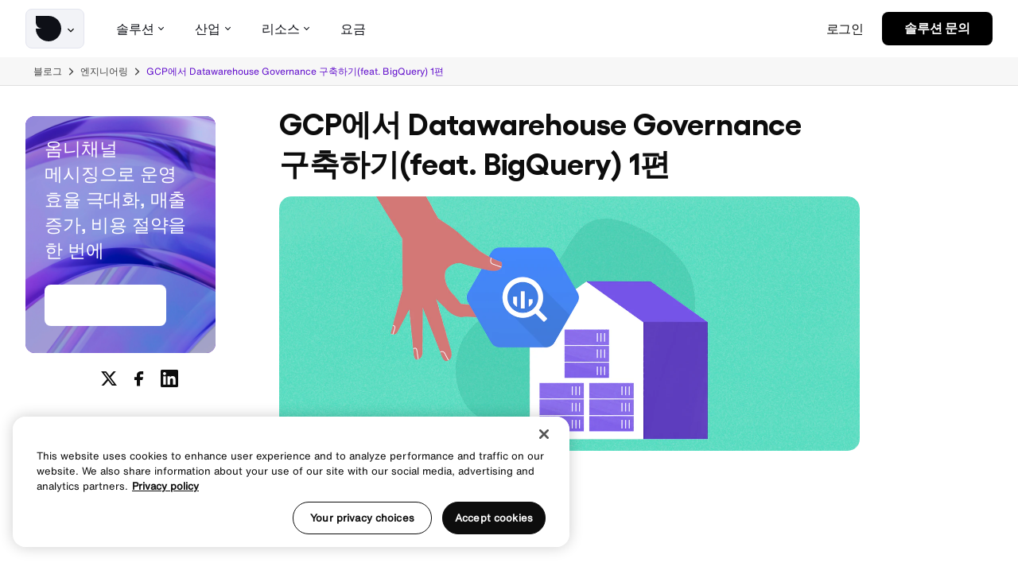

--- FILE ---
content_type: text/html; charset=UTF-8
request_url: https://sendbird.com/ko/blog/establishing-datawarehouse-governance-with-gcp-feat-bigquery
body_size: 28368
content:
<!doctype html>
<html data-n-head-ssr lang="ko-KR" data-n-head="%7B%22lang%22:%7B%22ssr%22:%22ko-KR%22%7D%7D" data-critters-container>

<head>
  <link rel="preload" href="/fonts/gellix/Gellix-Regular.woff2" as="font" type="font/woff2" crossorigin="anonymous">
  <link rel="preload" href="/fonts/gellix/Gellix-Medium.woff2" as="font" type="font/woff2" crossorigin="anonymous">
  <link rel="preload" href="/fonts/gellix/Gellix-SemiBold.woff2" as="font" type="font/woff2" crossorigin="anonymous">
  <link rel="preload" href="/fonts/gellix/Gellix-Bold.woff2" as="font" type="font/woff2" crossorigin="anonymous">

  <link rel="preload" href="/fonts/helvetica-now-text/HelveticaNowText-Regular.otf" as="font" type="font/woff2" crossorigin="anonymous">

  <link href="/fonts/gellix/fonts.css" rel="stylesheet" type="text/css">
  <link href="/fonts/helvetica-now-text/fonts.css" rel="stylesheet" type="text/css">

  <!-- OneTrust Cookies Consent Notice start for sendbird.com -->
  <script src="https://cdn.cookielaw.org/scripttemplates/otSDKStub.js" type="text/javascript" charset="UTF-8" data-domain-script="48dab1ac-50ab-4295-ae94-baa270b11ee4"></script>
  <script type="text/javascript">function OptanonWrapper(){}</script>
  <!-- OneTrust Cookies Consent Notice end for sendbird.com -->

  <meta data-n-head="ssr" http-equiv="X-UA-Compatible" content="IE=edge"><meta data-n-head="ssr" name="msapplication-tap-highlight" content="no"><meta data-n-head="ssr" data-hid="charset" charset="utf-8"><meta data-n-head="ssr" data-hid="viewport" name="viewport" content="width=device-width,initial-scale=1"><meta data-n-head="ssr" data-hid="mobile-web-app-capable" name="mobile-web-app-capable" content="yes"><meta data-n-head="ssr" data-hid="apple-mobile-web-app-title" name="apple-mobile-web-app-title" content="Sendbird"><meta data-n-head="ssr" data-hid="theme-color" name="theme-color" content="white"><meta data-n-head="ssr" data-hid="og:type" name="og:type" property="og:type" content="website"><meta data-n-head="ssr" data-hid="og:site_name" name="og:site_name" property="og:site_name" content="Sendbird"><meta data-n-head="ssr" data-hid="twitter:card" name="twitter:card" property="twitter:card" content="summary_large_image"><meta data-n-head="ssr" data-hid="i18n-og" property="og:locale" content="ko_KR"><meta data-n-head="ssr" data-hid="i18n-og-alt-en-US" property="og:locale:alternate" content="en_US"><meta data-n-head="ssr" data-hid="i18n-og-alt-fr-FR" property="og:locale:alternate" content="fr_FR"><meta data-n-head="ssr" data-hid="i18n-og-alt-de-DE" property="og:locale:alternate" content="de_DE"><meta data-n-head="ssr" data-hid="i18n-og-alt-es-ES" property="og:locale:alternate" content="es_ES"><meta data-n-head="ssr" data-hid="i18n-og-alt-pt-PT" property="og:locale:alternate" content="pt_PT"><meta data-n-head="ssr" data-hid="i18n-og-alt-ja-JP" property="og:locale:alternate" content="ja_JP"><meta data-n-head="ssr" data-hid="i18n-og-alt-nl-NL" property="og:locale:alternate" content="nl_NL"><meta data-n-head="ssr" data-hid="i18n-og-alt-id-ID" property="og:locale:alternate" content="id_ID"><meta data-n-head="ssr" data-hid="i18n-og-alt-cmn-CN" property="og:locale:alternate" content="cmn_CN"><meta data-n-head="ssr" data-hid="i18n-og-alt-ar-AE" property="og:locale:alternate" content="ar_AE"><meta data-n-head="ssr" data-hid="og:title" property="og:title" content="GCP에서 Datawarehouse Governance 구축하기(feat. BigQuery) 1편"><meta data-n-head="ssr" data-hid="twitter:title" name="twitter:title" content="GCP에서 Datawarehouse Governance 구축하기(feat. BigQuery) 1편"><meta data-n-head="ssr" data-hid="description" name="description" content="본론에 앞서 어떤 배경으로 Datawarehouse를 구축하게 됐는지를 간단히 공유하려고 합니다. 기존에 Sendbird는 1차 가공된 Product 데이터와 여러 데이터 소스들(Dashboard, Salesforce, Marketo, Greenhouse 등)을 사용해서 만든 PostgreSQL 데이터 마트를 Looker(BI solution)에 연결해서 데이터 분석 및 대시보드를 운영하고 있었고, 로그 데이터들은 AWS Athena를 사용하여 조회해서 사용하고 있었습니다. 이러한 구조에는 다음과 같은 문제점들이 있었습니다."><meta data-n-head="ssr" data-hid="og:description" property="og:description" content="본론에 앞서 어떤 배경으로 Datawarehouse를 구축하게 됐는지를 간단히 공유하려고 합니다. 기존에 Sendbird는 1차 가공된 Product 데이터와 여러 데이터 소스들(Dashboard, Salesforce, Marketo, Greenhouse 등)을 사용해서 만든 PostgreSQL 데이터 마트를 Looker(BI solution)에 연결해서 데이터 분석 및 대시보드를 운영하고 있었고, 로그 데이터들은 AWS Athena를 사용하여 조회해서 사용하고 있었습니다. 이러한 구조에는 다음과 같은 문제점들이 있었습니다."><meta data-n-head="ssr" data-hid="twitter:description" name="twitter:description" content="본론에 앞서 어떤 배경으로 Datawarehouse를 구축하게 됐는지를 간단히 공유하려고 합니다. 기존에 Sendbird는 1차 가공된 Product 데이터와 여러 데이터 소스들(Dashboard, Salesforce, Marketo, Greenhouse 등)을 사용해서 만든 PostgreSQL 데이터 마트를 Looker(BI solution)에 연결해서 데이터 분석 및 대시보드를 운영하고 있었고, 로그 데이터들은 AWS Athena를 사용하여 조회해서 사용하고 있었습니다. 이러한 구조에는 다음과 같은 문제점들이 있었습니다."><meta data-n-head="ssr" data-hid="naver-site-verification" name="naver-site-verification" content="ee4076151761b8085bfb2ab431cf13913f5d46dc"><title>GCP에서 Datawarehouse Governance 구축하기(feat. BigQuery) 1편 | 센드버드</title><link data-n-head="ssr" rel="preconnect" href="https://dev.visualwebsiteoptimizer.com"><link data-n-head="ssr" data-hid="shortcut-icon" rel="shortcut icon" href="/_nuxt/icons/icon_64x64.e709d1.png"><link data-n-head="ssr" data-hid="apple-touch-icon" rel="apple-touch-icon" href="/_nuxt/icons/icon_512x512.e709d1.png" sizes="512x512"><link data-n-head="ssr" rel="manifest" href="/_nuxt/manifest.16d278f0.json" data-hid="manifest"><link data-n-head="ssr" data-hid="canonical" rel="canonical" href="https://sendbird.com/ko/blog/establishing-datawarehouse-governance-with-gcp-feat-bigquery"><script data-n-head="ssr" src="/vwoCode.js" id="vwoCode" type="text/javascript"></script><script data-n-head="ssr" src="https://get.sendbird.com/rs/047-LOL-803/images/cookieTracking.js" defer></script><script data-n-head="ssr" src="/data-dog.js" data-client-token="pubdf2d40f9275ce31b003d9e404a9f8efc" data-app-id="2e4780b1-58bc-4182-b53e-59bb978a3da8"></script><script data-n-head="ssr" data-hid="gtm-script">window._gtm_init||(window._gtm_init=1,function(t,e,n,o,a){t[n]=1==t[n]||"yes"==e[n]||1==e[n]||1==e.msDoNotTrack||t[o]&&t[o][a]&&t[o][a]()?1:0}(window,navigator,"doNotTrack","external","msTrackingProtectionEnabled"),function(o,a,i,r,g){o[g]={},o._gtm_inject=function(t){var e,n;o.doNotTrack||o[g][t]||(o[g][t]=1,o[r]=o[r]||[],o[r].push({"gtm.start":(new Date).getTime(),event:"gtm.js"}),e=a.getElementsByTagName(i)[0],(n=a.createElement(i)).defer=!0,n.src="https://www.googletagmanager.com/gtm.js?id="+t,e.parentNode.insertBefore(n,e))}}(window,document,"script","dataLayer","_gtm_ids"))</script><script data-n-head="ssr" type="application/ld+json">{"@context":"http://schema.org","@graph":[{"@graph":[{"@type":"WebPage","author":{"@id":"#identity"},"copyrightHolder":{"@id":"#identity"},"copyrightYear":"2022","creator":{"@id":"#creator"},"dateCreated":"2023-01-25T08:24:13-08:00","dateModified":"2023-08-18T09:46:15-07:00","datePublished":"2022-02-11T00:00:00-08:00","headline":"GCP에서 Datawarehouse Governance 구축하기(feat. BigQuery) 1편","inLanguage":"ko-kr","mainEntityOfPage":"https://sendbird.com/ko/blog/establishing-datawarehouse-governance-with-gcp-feat-bigquery","name":"GCP에서 Datawarehouse Governance 구축하기(feat. BigQuery) 1편","publisher":{"@id":"#creator"},"url":"https://sendbird.com/ko/blog/establishing-datawarehouse-governance-with-gcp-feat-bigquery"},{"@id":"#identity","@type":"Organization"},{"@id":"#creator","@type":"Organization"},{"@type":"BreadcrumbList","description":"Breadcrumbs list","itemListElement":[{"@type":"ListItem","item":"https://sendbird.com","name":"Homepage","position":1}],"name":"Breadcrumbs"}]}]}</script><style>.vv-visual{font-size:0;overflow:hidden;position:relative}html{-webkit-text-size-adjust:100%;line-height:1.15}body{margin:0}main{display:block}h1{font-size:2em;margin:.67em 0}pre{font-family:monospace,monospace;font-size:1em}a{background-color:transparent}strong{font-weight:bolder}img{border-style:none}button{font-family:inherit;font-size:100%;line-height:1.15;margin:0}button{overflow:visible}button{text-transform:none}[type=button],button{-webkit-appearance:button}[type=button]::-moz-focus-inner,button::-moz-focus-inner{border-style:none;padding:0}[type=button]:-moz-focusring,button:-moz-focusring{outline:1px dotted ButtonText}.detachable-header[data-v-6de5ab34]{left:0;position:fixed;top:0;transition-duration:.2s;transition-property:background,top;width:100%;z-index:10}img{transition:transform .3s ease-in-out}.buttons{margin-top:32px}.buttons .btn{margin:0 15px 15px 0}.btn{align-items:center;color:#fff;display:inline-flex;font-size:18px;font-weight:500;justify-content:center;letter-spacing:-.2px;letter-spacing:inherit;line-height:22px;overflow:hidden;position:relative;-webkit-text-decoration:none;text-decoration:none}@media (min-width:768px){.btn{height:48px}}@media (max-width:767px){.btn{height:48px}}@media (hover:hover){.btn:not([disabled]):hover .shape{transition-duration:.2s}.btn:not([disabled]):hover.theme-outline .icon-text-after,.btn:not([disabled]):hover.theme-outline .slot{color:#0d0d0d}.btn:not([disabled]):hover.theme-outline .shape{background:hsla(0,0%,5%,.1)}.btn:not([disabled]):hover.theme-outline.color-inverse .icon-text-after,.btn:not([disabled]):hover.theme-outline.color-inverse .slot{color:#fff}.btn:not([disabled]):hover.color-inverse:not(.theme-text):not(.--custom-bg){color:#6210cc}.btn:not([disabled]):hover.color-inverse:not(.theme-text):not(.--custom-bg) .shape{background:#fff}.btn:not([disabled]):hover.color-inverse:not(.theme-text).theme-outline{color:#fff}.btn:not([disabled]):hover.color-inverse:not(.theme-text).theme-outline .shape{background:hsla(0,0%,5%,.1)}.btn:not([disabled]):hover.theme-outline{color:#fff}.btn:not([disabled]):hover.theme-outline.color-inverse .shape{border:1px solid #fff}}.btn:not([disabled]):active .shape{transition-duration:.2s}.btn:not([disabled]):active.theme-outline .icon-text-after,.btn:not([disabled]):active.theme-outline .slot{color:#0d0d0d}.btn:not([disabled]):active.theme-outline .shape{background:hsla(0,0%,5%,.1)}.btn:not([disabled]):active.theme-outline.color-inverse .icon-text-after,.btn:not([disabled]):active.theme-outline.color-inverse .slot{color:#fff}.btn:not([disabled]):active.color-inverse:not(.theme-text):not(.--custom-bg){color:#6210cc}.btn:not([disabled]):active.color-inverse:not(.theme-text):not(.--custom-bg) .shape{background:#fff}.btn:not([disabled]):active.color-inverse:not(.theme-text).theme-outline{color:#fff}.btn:not([disabled]):active.color-inverse:not(.theme-text).theme-outline .shape{background:hsla(0,0%,5%,.1)}.btn:not([disabled]):active.theme-outline{color:#fff}.btn:not([disabled]):active.theme-outline.color-inverse .shape{border:1px solid #fff}.btn.color-inverse{color:#0d0d0d}.btn.color-inverse .shape{background:#fff}.btn.theme-outline{color:#0d0d0d;font-weight:700}.btn.theme-outline .shape{background:transparent;border:1px solid #0d0d0d}.btn.theme-outline.color-inverse{color:#fff}.btn.theme-outline.color-inverse .shape{border:1px solid #fff}.btn.theme-text{color:#6210cc;font-family:"Helvetica Now Text",sans-serif;font-size:calc(15.295774647887324px + .187793427230047vw);height:48px;margin:-9px 15px -9px 0;padding:0}@media (max-width:375px){.btn.theme-text{font-size:16px}}@media (min-width:1440px){.btn.theme-text{font-size:18px}}.btn.theme-text .slot{margin-left:0;margin-right:0;padding-left:0;padding-right:0}.btn.theme-text .slot:after{background:#6210cc;bottom:-4px;content:"";height:2px;position:absolute;transform:scaleX(0);transform-origin:right;width:100%}.btn.theme-text .shape{background:transparent}@media (hover:hover){.btn.theme-text:hover .shape{background:transparent}.btn.theme-text:hover .slot:after{animation:swipe-underline 1.6s cubic-bezier(.47,.42,0,.99) 0ms 1 normal forwards;-moz-animation-delay:.4s}}.btn.theme-text:active .shape{background:transparent}.btn.theme-text:active .slot:after{animation:swipe-underline 1.6s cubic-bezier(.47,.42,0,.99) 0ms 1 normal forwards;-moz-animation-delay:.4s}.btn.theme-pill{font-weight:700}.shape{background:linear-gradient(275deg,#c86aff -8.37%,#3164ff);bottom:0;height:100%;left:0;position:absolute;right:0;top:0;transition:all .6s ease;width:100%}.slot{align-items:center;display:flex;justify-content:center;padding-left:calc(32px + 0vw);padding-right:calc(32px + 0vw);position:relative;text-align:center;white-space:nowrap}@media (max-width:375px){.slot{padding-left:32px;padding-right:32px}}@media (min-width:1440px){.slot{padding-left:32px;padding-right:32px}}.btn.theme-text:last-of-type{margin-right:0}.btn.theme-pill{border-radius:8px;color:#fff}.btn.theme-outline,.btn.theme-pill{height:52px;transition:all .6s ease}.btn.theme-outline .slot,.btn.theme-pill .slot{padding-left:29px!important;padding-right:29px!important;transform:translateY(-1px);transition:all .3s ease}.btn.color-inverse.theme-pill .slot{background:linear-gradient(85deg,#c86aff 20%,#3164ff) text!important;color:transparent!important}.btn.theme-outline:not([disabled]):hover .slot,.btn.theme-pill:not([disabled]):hover .slot{transform:translate(-13px,-1px)}.btn.theme-outline .icon-text-after,.btn.theme-pill .icon-text-after{align-items:center;border-radius:50%;display:flex;font-size:15px;height:inherit;justify-content:center;margin-left:8px;opacity:0;position:absolute;right:16px;top:50%;transform:translate(-13px,-50%);transition:all .3s ease;width:-moz-min-content;width:min-content;z-index:1}.btn.color-inverse.theme-pill .icon-text-after{color:#3164ff!important}.btn.theme-outline:not([disabled]):hover .icon-text-after,.btn.theme-pill:not([disabled]):hover .icon-text-after{opacity:1;transform:translateY(-50%)}.btn.theme-pill .slot{padding-left:29px!important;padding-right:29px!important;transform:translateY(-1px);transition:all .3s ease}.btn.theme-outline .shape{border-radius:8px}@keyframes swipe-underline{0%{transform:scale(1);transform-origin:right}50%{transform:scaleX(0);transform-origin:right}51%{transform-origin:left}to{transform:scale(1);transform-origin:left}}.icon-caret:before{content:"\f106"}.icon-chevron:before{content:"\f10a"}.icon-facebook:before{content:"\f112"}.icon-fb:before{content:"\f113"}.icon-github:before{content:"\f114"}.icon-linkedin:before{content:"\f119"}.icon-text-after:before{content:"\f146"}.icon-twitter:before{content:"\f148"}.icon-youtube:before{content:"\f14f"}a{color:inherit;cursor:pointer;-webkit-text-decoration:none;text-decoration:none}*,:after,:before{box-sizing:border-box}img{height:auto;max-width:100%}button{-webkit-appearance:none;-moz-appearance:none;appearance:none;background:none;border:1px solid;color:inherit}h1,h2,h3,h4,h5{margin:0}*{-webkit-font-smoothing:antialiased;-moz-osx-font-smoothing:grayscale}iframe{border:none}.wysiwyg h2,.wysiwyg h3,.wysiwyg h4,.wysiwyg ol,.wysiwyg p,.wysiwyg ul{margin-bottom:1em;margin-top:1em}.wysiwyg>:first-child{margin-top:0!important}.wysiwyg>:last-child{margin-bottom:0!important}.wysiwyg strong{font-weight:700}.wysiwyg ul{list-style-type:disc}.wysiwyg ol,.wysiwyg ul{list-style-position:outside;margin-left:2.3em;padding-left:0}.wysiwyg ol{list-style-type:decimal}.wysiwyg ul ul{list-style-position:outside;list-style-type:circle;margin:0 auto 0 2.3em}.wysiwyg img{height:auto}iframe,img,svg{vertical-align:middle}body{-webkit-tap-highlight-color:rgba(0,0,0,0);background:#fff;color:#424242;font-family:"Helvetica Now Text",system-ui,-apple-system,Segoe UI,Roboto,Ubuntu,Cantarell,Noto Sans,sans-serif;font-size:calc(18px + 0vw);font-weight:400;line-height:1}@media (max-width:375px){body{font-size:18px}}@media (min-width:1440px){body{font-size:18px}}ol,ul{list-style:none;margin:0;padding-left:0}button{-webkit-tap-highlight-color:rgba(0,0,0,0);border:none;cursor:pointer;display:inline-block;letter-spacing:inherit;padding:0;touch-action:manipulation;-webkit-user-select:none;-moz-user-select:none;user-select:none}:focus:not([data-focus-visible-added]){outline:none}figure{margin:0}.sendbird-page .col.right section{margin-bottom:15px}.flex-col{display:flex;flex-direction:column}.block-list{position:relative}.block-list{height:100%}.sendbird-page .col.right section.copy-block.contain{padding-bottom:0!important;padding-top:0!important}section{scroll-margin-top:calc(70px + 95px + 4px)}@media (min-width:1024px){section{scroll-margin-top:calc(70px + 46px + 4px)}}@media (min-width:1440px){section{scroll-margin-top:calc(86px + 57px + 4px)}}section .wysiwyg{overflow:hidden}.--when-desktop-header .footer-menu:not(:first-child){margin-left:44px}.--ai-footer .btn:not([disabled]):active .shape{transform:none}.--ai-footer .--when-desktop-header .footer-title-wrap h5{min-width:200px}.--ai-footer .ot-sdk-show-settings{min-width:122px}@media (min-width:1200px){.--ai-footer .ot-sdk-show-settings{min-width:151px}}.--footer-link:has(.ot-sdk-show-settings) .--transparent .ot-sdk-show-settings{color:#ebe5e1!important;opacity:0!important}.wysiwyg{line-height:26px}.wysiwyg img{max-width:100%}.wysiwyg a{color:#0d0d0d;-webkit-text-decoration:underline;text-decoration:underline}.wysiwyg .style-h2,.wysiwyg .style-h4,.wysiwyg .style-h6{margin-bottom:calc(13.23943661971831px + .469483568075117vw);margin-top:calc(1.47887323943662px + .938967136150235vw)}@media (max-width:375px){.wysiwyg .style-h2,.wysiwyg .style-h4,.wysiwyg .style-h6{margin-top:5px}}@media (min-width:1440px){.wysiwyg .style-h2,.wysiwyg .style-h4,.wysiwyg .style-h6{margin-top:15px}}@media (max-width:375px){.wysiwyg .style-h2,.wysiwyg .style-h4,.wysiwyg .style-h6{margin-bottom:15px}}@media (min-width:1440px){.wysiwyg .style-h2,.wysiwyg .style-h4,.wysiwyg .style-h6{margin-bottom:20px}}.wysiwyg li,.wysiwyg p{color:#424242;letter-spacing:-.2px}.color-inverse .wysiwyg p{color:#fff}.wysiwyg .body{margin-bottom:1em;margin-top:1em}.wysiwyg ul{margin-bottom:calc(13.23943661971831px + .469483568075117vw);margin-left:1.3em;margin-top:calc(13.23943661971831px + .469483568075117vw)}@media (max-width:375px){.wysiwyg ul{margin-bottom:15px;margin-top:15px}}@media (min-width:1440px){.wysiwyg ul{margin-bottom:20px;margin-top:20px}}.wysiwyg li{margin-bottom:calc(15px + 0vw);margin-top:calc(15px + 0vw)}@media (max-width:375px){.wysiwyg li{margin-bottom:15px;margin-top:15px}}@media (min-width:1440px){.wysiwyg li{margin-bottom:15px;margin-top:15px}}.wysiwyg p strong{font-family:"Helvetica Now Text Medium",system-ui,-apple-system,Segoe UI,Roboto,Ubuntu,Cantarell,Noto Sans,sans-serif;font-weight:500!important}h1,h2,h3,h4,h5{color:#0d0d0d;font-weight:400}.color-inverse h2,.color-inverse h4,pre{color:#fff}pre{background:#0d0d0d;padding:20px;white-space:pre-wrap}h1{font-family:"Gellix",system-ui,-apple-system,Segoe UI,Roboto,Ubuntu,Cantarell,Noto Sans,sans-serif;font-size:calc(42.36619718309859px + 1.502347417840376vw);font-weight:600;letter-spacing:-.2px;line-height:1.3;line-height:calc(45.070422535211264px + 1.314553990610329vw);margin-bottom:calc(13.23943661971831px + .469483568075117vw);margin-top:calc(13.23943661971831px + .469483568075117vw)}@media (max-width:375px){h1{margin-bottom:15px;margin-top:15px}}@media (min-width:1440px){h1{margin-bottom:20px;margin-top:20px}}@media (max-width:375px){h1{font-size:48px}}@media (min-width:1440px){h1{font-size:64px}}@media (max-width:375px){h1{line-height:50px}}@media (min-width:1440px){h1{line-height:64px}}.style-h2,h2{font-family:"Gellix",system-ui,-apple-system,Segoe UI,Roboto,Ubuntu,Cantarell,Noto Sans,sans-serif;font-size:calc(47.88732394366197px + .563380281690141vw);font-weight:600;letter-spacing:-.2px;line-height:1.3;margin-bottom:calc(13.23943661971831px + .469483568075117vw);margin-top:calc(13.23943661971831px + .469483568075117vw)}@media (max-width:375px){.style-h2,h2{margin-bottom:15px;margin-top:15px}}@media (min-width:1440px){.style-h2,h2{margin-bottom:20px;margin-top:20px}}@media (max-width:375px){.style-h2,h2{font-size:50px}}@media (min-width:1440px){.style-h2,h2{font-size:56px}}h3{font-family:"Gellix",system-ui,-apple-system,Segoe UI,Roboto,Ubuntu,Cantarell,Noto Sans,sans-serif;font-size:calc(39.88732394366197px + .563380281690141vw);font-weight:600;letter-spacing:-.2px;line-height:1.3;margin-bottom:calc(13.23943661971831px + .469483568075117vw);margin-top:calc(13.23943661971831px + .469483568075117vw)}@media (max-width:375px){h3{margin-bottom:15px;margin-top:15px}}@media (min-width:1440px){h3{margin-bottom:20px;margin-top:20px}}@media (max-width:375px){h3{font-size:42px}}@media (min-width:1440px){h3{font-size:48px}}.style-h4,h4{font-family:"Gellix",system-ui,-apple-system,Segoe UI,Roboto,Ubuntu,Cantarell,Noto Sans,sans-serif;font-size:calc(26.47887323943662px + .938967136150235vw);font-weight:600;letter-spacing:-.2px;line-height:1.3;margin-bottom:calc(13.23943661971831px + .469483568075117vw);margin-top:calc(13.23943661971831px + .469483568075117vw)}@media (max-width:375px){.style-h4,h4{margin-bottom:15px;margin-top:15px}}@media (min-width:1440px){.style-h4,h4{margin-bottom:20px;margin-top:20px}}@media (max-width:375px){.style-h4,h4{font-size:30px}}@media (min-width:1440px){.style-h4,h4{font-size:40px}}h5{font-family:"Helvetica Now Text",system-ui,-apple-system,Segoe UI,Roboto,Ubuntu,Cantarell,Noto Sans,sans-serif;font-size:calc(28px + 0vw);font-weight:500;letter-spacing:-.2px;line-height:1.3;margin-bottom:calc(13.23943661971831px + .469483568075117vw);margin-top:calc(13.23943661971831px + .469483568075117vw)}@media (max-width:375px){h5{margin-bottom:15px;margin-top:15px}}@media (min-width:1440px){h5{margin-bottom:20px;margin-top:20px}}@media (max-width:375px){h5{font-size:28px}}@media (min-width:1440px){h5{font-size:28px}}.style-h6{font-family:"Gellix",system-ui,-apple-system,Segoe UI,Roboto,Ubuntu,Cantarell,Noto Sans,sans-serif;font-size:calc(15.887323943661972px + .563380281690141vw);font-weight:600;letter-spacing:-.2px;line-height:1.3;margin-bottom:calc(13.23943661971831px + .469483568075117vw);margin-top:calc(13.23943661971831px + .469483568075117vw)}@media (max-width:375px){.style-h6{margin-bottom:15px;margin-top:15px}}@media (min-width:1440px){.style-h6{margin-bottom:20px;margin-top:20px}}@media (max-width:375px){.style-h6{font-size:18px}}@media (min-width:1440px){.style-h6{font-size:24px}}p{font-family:"Helvetica Now Text",system-ui,-apple-system,Segoe UI,Roboto,Ubuntu,Cantarell,Noto Sans,sans-serif;font-size:calc(18px + 0vw);font-weight:400;letter-spacing:-.2px;line-height:calc(26px + 0vw)}@media (max-width:375px){p{font-size:18px}}@media (min-width:1440px){p{font-size:18px}}@media (max-width:375px){p{line-height:26px}}@media (min-width:1440px){p{line-height:26px}}.cta .wysiwyg .style-h4{margin-bottom:0}@media (min-width:768px){.hide-desktop{display:none!important}}@media (max-width:767px){.hide-mobile{display:none!important}}.relative{position:relative}.text-align-left{text-align:left}@media (min-width:744px){.text-align-left{text-align:left}}.max-w-l{margin-left:auto;margin-right:auto;padding-left:16px;padding-right:16px;width:100%}.max-w-l:not(.page-content) .max-w-l{padding-left:0;padding-right:0}@media (min-width:744px){.max-w-l{padding-left:32px;padding-right:32px}}.max-w-l{max-width:1616px}.max-w-full{margin-left:auto;margin-right:auto;max-width:2560px;position:relative;width:100%}body{--gutter:calc(13.617021276595745px + 1.276595744680851vw)}@media (max-width:500px){body{--gutter:20px}}@media (min-width:1440px){body{--gutter:32px}}.contain:not(.p-0){border-radius:15px;padding-left:15px;padding-right:15px}@media (min-width:744px){.contain:not(.p-0){padding-left:32px;padding-right:32px}}.layout-header-desktop .right .buttons{align-items:center;display:flex;justify-content:flex-end;margin:0}.layout-header-desktop .right .btn{margin-bottom:0;margin-right:0!important}.layout-header-desktop .right .btn.theme-text{padding-left:15px;padding-right:15px}.layout-header-desktop .right .btn:last-child{margin-left:8px!important}.layout-header-desktop .right .btn:last-child .slot{font-size:16px!important;letter-spacing:-.32px}.layout-header-desktop .right .theme-text{font-size:16px;font-weight:500;letter-spacing:-.2px;line-height:22px;margin-bottom:0!important;margin-top:0!important}.layout-header-desktop .right .theme-text:after{content:none!important}.layout-header-desktop .btn.theme-pill{height:42px;min-width:139px}.layout-header-desktop .btn.theme-pill .slot{padding-left:20px!important;padding-right:20px!important}.layout-header-desktop .btn.theme-pill:not(.--custom-bg) .shape{background:#000}.layout-header-desktop .center .top-nav-item .text{white-space:nowrap}.layout-header-desktop .btn.theme-pill{transition:transform .3s ease}.--ai-navigation .btn.theme-text{border-radius:4px;overflow:hidden;transition:all .2s ease}.--ai-navigation .btn.theme-text .slot:after{background:#0d0d0d;bottom:-4px;content:""!important;height:2px;position:absolute;transform:scaleX(0);transform-origin:right;width:100%}@media (min-width:1024px){.--ai-navigation .btn.theme-text:hover .slot{color:#0d0d0d!important}}.--ai-navigation .btn.theme-text:hover .slot:after{animation:swipe-underline 1.6s cubic-bezier(.47,.42,0,.99) 0ms 1 normal forwards;animation-delay:.4s}.--ai-navigation .btn.theme-text:active .slot:after{animation:swipe-underline 1.6s cubic-bezier(.47,.42,0,.99) 0ms 1 normal forwards;-moz-animation-delay:.4s}.--ai-navigation .btn.theme-text .shape{display:none!important}.--ai-navigation .btn.theme-text .slot{background:transparent none repeat 0 0/auto auto padding-box border-box scroll!important;background:initial!important;border-radius:4px;color:#0d0d0d!important;font-family:"Helvetica Now Text Medium",system-ui,-apple-system,Segoe UI,Roboto,Ubuntu,Cantarell,Noto Sans,sans-serif;font-size:16px!important;font-weight:500!important;letter-spacing:-.2px!important;line-height:22px!important;transition:all .3s ease}.right svg path{transition:all .3s ease}@keyframes swipe-underline{0%{transform:scale(1);transform-origin:right}50%{transform:scaleX(0);transform-origin:right}51%{transform-origin:left}to{transform:scale(1);transform-origin:left}}.title{align-items:center;color:#0d0d0d;display:flex;margin-right:20px;position:relative;top:-1px}@media (max-width:767px){.title{margin-right:0}}.detachable-header .right .buttons .btn.theme-text .icon-text-after{display:none}.icon-text-after{font-size:16px;margin-left:6px}.card-carousel .carousel-wrap.hide-desktop{padding-left:15px;padding-right:15px}.max-w-l .card-carousel .carousel-wrap.hide-desktop{padding-left:0;padding-right:0}.card-carousel .carousel-wrap.hide-mobile{padding-left:32px;padding-right:32px}.max-w-l .carousel-wrap.hide-mobile{padding-left:0;padding-right:0}.ssr-carousel-slide.card-entry .image-mask img{height:100%;width:100%}.card-entry .image-mask img{width:100%}.col.left{position:relative;z-index:1}.page{background:#fff}:root{--sm:744px;--xl:1024px;--xxl:1440px;--black:#0d0d0d;--white:#fff;--purple:#9c4fff;--primary:var(--purple)}.logo[data-v-78c15054]{height:72px;position:relative}.logo[data-v-78c15054],button.toggle[data-v-78c15054]{align-items:center;display:flex}button.toggle[data-v-78c15054]{background:#f2f3f7;border:1px solid #e3e5ef;border-radius:8px;padding:8px 8px 8px 12px}.toggle__caret[data-v-78c15054]{margin-left:4px;transition:transform .15s ease}nav[data-v-7173bf2e]{align-items:stretch;display:flex;height:72px;justify-content:flex-start;position:relative;z-index:2}.top-nav-item[data-v-7173bf2e]{position:relative}.top-nav-item[data-v-7173bf2e]{display:flex;margin:0 12px;transition:all .4s ease}.link[data-v-7173bf2e]{align-items:center;color:#0e1017;cursor:pointer;display:flex;font-family:"Helvetica Now Text Medium",system-ui,-apple-system,Segoe UI,Roboto,Ubuntu,Cantarell,Noto Sans,sans-serif;font-size:16px;font-weight:500;letter-spacing:-.2px;line-height:22px;overflow:hidden;padding:10px 8px}.link[data-v-7173bf2e]:after{background:#7b39fe;bottom:0;content:"";display:block;height:2px;left:0;position:absolute;transition:all .3s ease-out;width:0}.link[data-v-7173bf2e]:hover:after{width:100%}header[data-v-d32c0d8e]{background:#fff;border-bottom:1px solid transparent;color:#0d0d0d;height:100%;transition-duration:.2s;transition-property:background,color;width:100%}@media (min-width:1200px){header[data-v-d32c0d8e]{height:72px}header .left[data-v-d32c0d8e]{max-width:230px}}.detachable-header:has(.top-nav-item .link:hover) header[data-v-d32c0d8e]{border-bottom:1px solid #d5d8e5}.columns[data-v-d32c0d8e]{align-items:center;display:flex;height:100%}.center[data-v-d32c0d8e]{flex-grow:1}.right[data-v-d32c0d8e]{align-items:center;display:flex;justify-content:flex-end;margin-left:auto}.left[data-v-d32c0d8e]{font-size:calc(18px + 0vw)}@media (max-width:375px){.left[data-v-d32c0d8e]{font-size:18px}}@media (min-width:1440px){.left[data-v-d32c0d8e]{font-size:18px}}.center[data-v-d32c0d8e],.right[data-v-d32c0d8e]{position:relative;z-index:3}.layout-header-desktop[data-v-d32c0d8e]{display:none;position:sticky!important}@media (min-width:1200px){.layout-header-desktop[data-v-d32c0d8e]{display:block}}.center[data-v-d32c0d8e],.right[data-v-d32c0d8e]{flex-grow:1}.right[data-v-d32c0d8e]{align-items:center;flex-shrink:0;margin-left:calc(-4.647887323943664px + 6.572769953051644vw)}@media (max-width:375px){.right[data-v-d32c0d8e]{margin-left:20px}}@media (min-width:1440px){.right[data-v-d32c0d8e]{margin-left:90px}}.right[data-v-d32c0d8e] .btn{flex-shrink:0}.right[data-v-d32c0d8e] .btn.theme-text{color:#0d0d0d}.left[data-v-d32c0d8e]{margin-right:20px}.accessibility-btn[data-v-c8c8b822]{cursor:pointer}.hamburger[data-v-7e116021]{cursor:pointer}.mobile-nav-item{align-items:center;display:block;position:relative}.mobile-nav-item .link{align-items:center;background:#fff;cursor:pointer;display:flex;font-family:"Gellix",system-ui,-apple-system,Segoe UI,Roboto,Ubuntu,Cantarell,Noto Sans,sans-serif;font-size:16px;font-weight:500;justify-content:space-between;letter-spacing:-.2px;line-height:22px;margin-bottom:0!important;margin-top:0!important;min-height:50px;padding:0 20px;position:relative;width:100%}.mobile-nav-item .link:after{background:#e0e0e0;bottom:0;content:"";height:1px;left:-20px;position:absolute;right:-20px}.mobile-nav-item .icon-caret{font-size:8px;margin-left:5px;position:relative;top:2px;transition:transform .2s ease-out}.mobile-nav-item:first-child{margin-top:12px!important}.mobile-nav-item{align-items:center;display:block;position:relative}.mobile-nav-item .link{align-items:center;background:#fff;color:#0e1017;cursor:pointer;display:flex;font-family:"Helvetica Now Text Medium",system-ui,-apple-system,Segoe UI,Roboto,Ubuntu,Cantarell,Noto Sans,sans-serif;font-size:16px;font-weight:500;justify-content:space-between;letter-spacing:-.2px;line-height:22px;margin-bottom:0!important;margin-top:0!important;min-height:56px;padding:0 24px;position:relative;width:100%}.mobile-nav-item .link:after{background:#7b39fe;bottom:0;content:"";height:2px;left:0;position:absolute;transition:all .3s ease;width:0}.mobile-nav-item a.link:hover:after{width:100%}.mobile-nav-item .icon-caret{font-size:8px;margin-left:5px;position:relative;top:2px;transition:transform .2s ease-out}.--ai-mobile[data-v-1c5244c6]{display:flex;flex-direction:column;min-height:100%}.bottom-links[data-v-1c5244c6]{display:flex;justify-content:center;margin-left:24px;margin-right:24px}.bottom-links[data-v-1c5244c6] .btn{margin-bottom:0;margin-top:0}.bottom-links[data-v-1c5244c6] .btn .slot{padding-left:15px;padding-right:15px}.bottom-links.--top[data-v-1c5244c6]{margin-top:auto;padding-top:24px}.bottom-links.--bottom[data-v-1c5244c6]{margin-top:12px}.bottom-links[data-v-1c5244c6] .buttons{margin-top:0!important}.bottom-links[data-v-1c5244c6] .buttons{display:flex;justify-content:center;width:100%}.bottom-links[data-v-1c5244c6] .btn.theme-pill{margin-right:0;width:100%}.bottom-links[data-v-1c5244c6] .btn.theme-pill .shape{background:#000}.bottom-links[data-v-1c5244c6] .btn.theme-pill .slot{color:#fff;font-family:"Helvetica Now Text Medium",system-ui,-apple-system,Segoe UI,Roboto,Ubuntu,Cantarell,Noto Sans,sans-serif}.bottom-links[data-v-1c5244c6] .btn.theme-pill .icon-text-after{display:none}.bottom-links[data-v-1c5244c6] .btn.theme-pill:hover .slot{transform:translateY(-1px)!important}.bottom-links[data-v-1c5244c6] .btn.theme-text{height:44px!important;padding-right:0!important}.bottom-links[data-v-1c5244c6] .btn.theme-text .icon-text-after,.bottom-links[data-v-1c5244c6] .btn.theme-text .shape{display:none}.bottom-links[data-v-1c5244c6] .btn.theme-text .slot{color:#0d0d0d!important;font-size:16px!important;font-weight:500!important;line-height:22px!important}.bottom-links[data-v-1c5244c6] .btn.theme-text .slot{font-family:"Helvetica Now Text Medium",system-ui,-apple-system,Segoe UI,Roboto,Ubuntu,Cantarell,Noto Sans,sans-serif}header[data-v-d3cebe64]{background:#fff;border-bottom:1px solid transparent;color:#0d0d0d;height:100%;transition-duration:.2s;transition-property:background,color;width:100%}@media (min-width:1200px){header[data-v-d3cebe64]{height:72px}header .left[data-v-d3cebe64]{max-width:230px}}.columns[data-v-d3cebe64]{align-items:center;display:flex;height:100%}.right[data-v-d3cebe64]{align-items:center;display:flex;justify-content:flex-end;margin-left:auto}.left[data-v-d3cebe64]{font-size:calc(18px + 0vw)}@media (max-width:375px){.left[data-v-d3cebe64]{font-size:18px}}@media (min-width:1440px){.left[data-v-d3cebe64]{font-size:18px}}.right[data-v-d3cebe64]{position:relative;z-index:3}.layout-header-mobile[data-v-d3cebe64]{max-width:100vw;position:sticky!important}@media (min-width:1200px){.layout-header-mobile[data-v-d3cebe64]{display:none}}.menu-background[data-v-d3cebe64]{height:100vh;margin-top:76px;position:fixed}.mobile-navigation[data-v-d3cebe64]{background:#fff;left:0;max-width:100vw;min-height:calc(100dvh - 76px);position:fixed;top:76px;width:100%;z-index:2}.mobile-navigation .scrollable[data-v-d3cebe64]{height:calc(100dvh - 76px);overflow-x:hidden;overflow-y:auto;padding-bottom:24px;position:relative}button.toggle[data-v-d3cebe64]{background:#f2f3f7;border:1px solid #e3e5ef;border-radius:8px;padding:8px 8px 8px 12px}.toggle__caret[data-v-d3cebe64]{margin-left:4px}.toggle__caret svg[data-v-d3cebe64]{transition:transform .15s ease}.social-icon[data-v-77431b57]{cursor:pointer;font-size:28px;height:28px;transition:color .2s ease-out}@media (min-width:1200px){.social-icon[data-v-77431b57]{font-size:22px;height:22px}}.oneTrust[data-v-607da121]{cursor:pointer}.animated-link[data-v-607da121]{display:block;letter-spacing:-.2px;padding:5px 0;position:relative}.txt[data-v-607da121]{position:relative;transform:translateX(0);transition:all .2s ease-out}.--ai-footer .footer-menu-group .animated-link{border-radius:5px;display:block;font-size:16px;font-weight:400;letter-spacing:-.2px;line-height:14px;margin-bottom:8px!important;overflow:hidden;padding:6px 0;transition:all .2s ease}.--ai-footer .footer-menu-group .animated-link.animate{cursor:pointer}.--ai-footer .footer-menu-group .txt{position:relative;transform:translateX(0);transition:all .2s ease-out}.--ai-footer .--when-desktop-header .footer-menu-group .animated-link{align-items:center;display:flex;justify-content:flex-start}.--ai-footer .--when-desktop-header .footer-menu-group .animated-link .icon-text-after{align-items:center;display:flex;height:15px;margin-left:6px;opacity:0;overflow:hidden;position:relative;transform:translateX(-5px) scale(.8);transition:all .3s ease-out;width:15px}.--ai-footer .--when-desktop-header .footer-menu-group .animated-link .icon-text-after:after,.--ai-footer .--when-desktop-header .footer-menu-group .animated-link .icon-text-after:before{content:"";display:inline-block}.--ai-footer .--when-desktop-header .footer-menu-group .animated-link .icon-text-after:before{background-color:#fff;height:2px;width:12px}.--ai-footer .--when-desktop-header .footer-menu-group .animated-link .icon-text-after:after{border-right:2px solid #fff;border-top:2px solid #fff;height:8px;margin-left:-9px;transform:rotate(45deg);width:8px}.--ai-footer .--when-desktop-header .footer-menu-group .animated-link.animate:hover .txt{-webkit-text-decoration:underline;text-decoration:underline}.--ai-footer .--when-desktop-header .footer-menu-group .animated-link.animate:hover .icon-text-after{opacity:1;transform:translateX(0) scale(.8)}.footer-menu-group[data-v-37365a4b]:not(:first-child){margin-top:34px}@media(min-width:1200px){.footer-menu-group[data-v-37365a4b]:not(:first-child){margin-top:22px}}.title[data-v-37365a4b]{color:#7a7e91;font-size:12px;font-weight:500;letter-spacing:1px;line-height:14px;margin-bottom:14px;margin-right:0;text-transform:uppercase}.sub-title[data-v-37365a4b]{color:#757575;opacity:.7}.mob-footer-item[data-v-12aa8b27]{border-top:1px solid #555869;padding:20px 0}.title[data-v-12aa8b27]{align-items:center;color:#fff;display:flex;font-family:"Helvetica Now Text Medium",system-ui,-apple-system,Segoe UI,Roboto,Ubuntu,Cantarell,Noto Sans,sans-serif;font-size:16px;font-weight:500;justify-content:space-between;letter-spacing:-.2px;line-height:32px;padding:0;text-transform:uppercase}.title .--icon[data-v-12aa8b27]{background:#fff;border-radius:50%;flex-shrink:0;height:30px;margin-left:10px;position:relative;width:30px}.title .--icon[data-v-12aa8b27]:after,.title .--icon[data-v-12aa8b27]:before{background:#000;content:"";height:2px;left:50%;position:absolute;top:50%;transform:translate(-50%,-50%);transition:all .3s;width:16px}.title .--icon[data-v-12aa8b27]:after{opacity:1;transform:translate(-50%,-50%) rotate(90deg)}footer[data-v-18b4a467]{90:calc(23.774647887323944px + 1.126760563380282vw);background:#0e1017;color:#fff;font-size:16px;overflow:hidden;padding-bottom:52px;padding-top:64px}@media (max-width:375px){footer[data-v-18b4a467]{90:28px}}@media (min-width:1440px){footer[data-v-18b4a467]{90:40px}}@media (min-width:1200px){footer[data-v-18b4a467]{padding-bottom:40px;padding-top:80px}}.--when-desktop-header[data-v-18b4a467]{display:flex}@media (max-width:1199px){.--when-desktop-header[data-v-18b4a467]{display:none}}.--when-mobile-header[data-v-18b4a467]{display:none}@media (max-width:1199px){.--when-mobile-header[data-v-18b4a467]{display:flex;flex-direction:column}}.cols[data-v-18b4a467]{align-items:flex-start;justify-content:space-between}.col[data-v-18b4a467]{min-width:200px}@media (max-width:1199px){.col[data-v-18b4a467]{margin:14px 0;width:calc(50% - 8px)}.col[data-v-18b4a467]:nth-child(2n){margin-left:16px}}.links[data-v-18b4a467]{align-items:center;display:flex}.links[data-v-18b4a467] .animated-link{font-size:16px;font-weight:400;line-height:20px;margin-bottom:8px;margin-right:24px;padding:0}@media (min-width:1200px){.links[data-v-18b4a467] .animated-link{margin-bottom:0;margin-right:18px;transition:all .2s}}.bottom[data-v-18b4a467]{align-items:center;color:#9194a8;display:flex;justify-content:space-between;margin-top:60px}@media (min-width:1200px){.bottom[data-v-18b4a467]{padding-top:24px;position:relative}.bottom[data-v-18b4a467]:before{background:#3c3f4d;content:"";height:1px;left:-100%;position:absolute;top:0;width:300%}}@media (max-width:1199px){.bottom[data-v-18b4a467]{flex-wrap:wrap;margin-top:48px}.bottom .links[data-v-18b4a467]{margin-top:20px;width:100%}.bottom .copyright-wrap[data-v-18b4a467]{align-items:center;justify-content:flex-start;margin-top:24px;width:100%}.bottom .copyright[data-v-18b4a467]{color:#9194a8;font-size:13px;line-height:24px}.bottom .social[data-v-18b4a467]{justify-content:flex-start;width:100%}.bottom .social[data-v-18b4a467] .social-icon{color:#000;margin-left:0;margin-right:16px;opacity:1}.bottom .links[data-v-18b4a467]{flex-wrap:wrap;margin-top:28px;max-width:300px}.bottom .links[data-v-18b4a467] .animated-link{color:#9194a8;font-size:13px;line-height:24px;margin-bottom:0}}.copyright[data-v-18b4a467]{font-size:16px;font-weight:400;letter-spacing:-.2px;line-height:24px}@media (min-width:1200px){.copyright[data-v-18b4a467]{line-height:13px}}.social[data-v-18b4a467]{align-items:center;color:#9194a8;display:flex;flex-grow:1;justify-content:flex-end;margin-right:8px}.social[data-v-18b4a467] .social-icon{margin-right:16px}@media (min-width:1200px){.bottom-row[data-v-18b4a467]{align-items:center;display:flex}}.bottom-row[data-v-18b4a467] .social a{color:#9194a8!important}.cols.--when-mobile-header[data-v-18b4a467]{flex-direction:column}.copyright-wrap[data-v-18b4a467]{align-items:center;display:flex;justify-content:flex-end}.copyright-logo[data-v-18b4a467]{margin-left:12px}.copyright-logo svg path[data-v-18b4a467]{fill:#9194a8}.--when-desktop-header .footer-title-wrap[data-v-18b4a467]{display:flex;flex-direction:column;margin-right:auto;max-width:224px}.footer-title-wrap h5[data-v-18b4a467]{color:#fff;font-size:32pt;font-weight:700;letter-spacing:-.2px;line-height:100%;margin-bottom:0;margin-top:0;max-width:270px}.--when-desktop-header .footer-title-wrap h5[data-v-18b4a467]{font-size:28px;font-weight:700;line-height:38px;max-width:inherit}.--when-mobile-header .footer-title-wrap[data-v-18b4a467]{margin-bottom:48px}.--when-mobile-header .col[data-v-18b4a467]{margin:0!important;width:inherit!important}.footer-menu__mob[data-v-18b4a467]{width:100%}.--footer-link[data-v-18b4a467]{position:relative}.--footer-link:has(.ot-sdk-show-settings) .--transparent[data-v-18b4a467]{color:#ebe5e1!important}.--footer-link:has(.ot-sdk-show-settings) .--transparent[data-v-18b4a467]{opacity:0}.--footer-link:has(.ot-sdk-show-settings) .--transparent[data-v-18b4a467]{left:0;letter-spacing:-.2px;opacity:1;position:absolute;right:0;top:50%;transform:translateY(-50%);white-space:nowrap}.--footer-link:not(:has(.ot-sdk-show-settings)) .--transparent[data-v-18b4a467]{opacity:1;position:static}.--footer-link:not(:has(.ot-sdk-show-settings)) .--after[data-v-18b4a467]{display:none}.--when-desktop-header .footer-title-wrap .buttons[data-v-18b4a467],.--when-mobile-header .footer-title-wrap .buttons[data-v-18b4a467]{margin-top:24px}.--when-desktop-header .footer-title-wrap .buttons[data-v-18b4a467] .btn,.--when-mobile-header .footer-title-wrap .buttons[data-v-18b4a467] .btn{margin:0!important}.--when-desktop-header .footer-title-wrap .buttons[data-v-18b4a467] .btn,.--when-mobile-header .footer-title-wrap .buttons[data-v-18b4a467] .btn{color:#000;height:44px;min-width:148px}.--when-desktop-header .footer-title-wrap .buttons[data-v-18b4a467] .btn .slot,.--when-mobile-header .footer-title-wrap .buttons[data-v-18b4a467] .btn .slot{padding-left:16px!important;padding-right:16px!important}.--when-desktop-header .footer-title-wrap .buttons[data-v-18b4a467] .btn .slot,.--when-mobile-header .footer-title-wrap .buttons[data-v-18b4a467] .btn .slot{font-family:"Helvetica Now Text Medium",system-ui,-apple-system,Segoe UI,Roboto,Ubuntu,Cantarell,Noto Sans,sans-serif;font-weight:500}.--when-desktop-header .footer-title-wrap .buttons[data-v-18b4a467] .btn .shape,.--when-mobile-header .footer-title-wrap .buttons[data-v-18b4a467] .btn .shape{background:#fff}.--when-desktop-header .footer-title-wrap .buttons[data-v-18b4a467] .btn .icon-text-after,.--when-mobile-header .footer-title-wrap .buttons[data-v-18b4a467] .btn .icon-text-after{right:8px}.--reviews-link[data-v-18b4a467]{display:block;margin-bottom:28px}@media (min-width:1200px){.--reviews-link[data-v-18b4a467]{margin-bottom:0;margin-right:24px}}.--reviews-link[data-v-18b4a467] img{-o-object-fit:contain!important;object-fit:contain!important;-o-object-position:left!important;object-position:left!important;width:auto!important}.--reviews-link[data-v-18b4a467] img{height:28px}@media (min-width:1440px){.--when-desktop-header .footer-menu.col[data-v-18b4a467]{min-width:220px!important}.--when-desktop-header .footer-menu[data-v-18b4a467]:not(:first-child){margin-left:74px}}@media (min-width:1660px){.cols.--when-desktop-header[data-v-18b4a467]{justify-content:flex-start!important}.--when-desktop-header .footer-title-wrap[data-v-18b4a467]{margin-right:calc(168px - 74px)!important}}.date[data-v-43077fcc]{color:#0d0d0d;font-weight:500;margin-bottom:15px;margin-top:40px}.related[data-v-3b505006]{text-align:center}.related[data-v-3b505006] .count-wrap,.related[data-v-3b505006] .ssr-carousel-arrows,.related[data-v-3b505006] .ssr-carousel-dots{display:none!important}.related[data-v-3b505006] .ssr-carousel-track a{height:auto}.related.more-than-three[data-v-3b505006] .count-wrap,.related.more-than-three[data-v-3b505006] .ssr-carousel-arrows,.related.more-than-three[data-v-3b505006] .ssr-carousel-dots{display:block!important}@media (max-width:767px){.related.more-than-one[data-v-3b505006] .count-wrap,.related.more-than-one[data-v-3b505006] .ssr-carousel-arrows,.related.more-than-one[data-v-3b505006] .ssr-carousel-dots{display:block!important}}.style-h4[data-v-3b505006]{margin-bottom:calc(22.3943661971831px + 4.694835680751173vw)}@media (max-width:375px){.style-h4[data-v-3b505006]{margin-bottom:40px}}@media (min-width:1440px){.style-h4[data-v-3b505006]{margin-bottom:90px}}.carousel-wrap[data-v-e7782898]{position:relative}.carousel[data-v-e7782898]{padding-bottom:90px}.carousel[data-v-e7782898] .ssr-carousel-arrows{align-items:center;bottom:-76px;display:flex!important;justify-content:flex-end;position:absolute;width:100%;z-index:2}.carousel[data-v-e7782898] .ssr-carousel-arrows button{font-size:11px;padding:5px;position:absolute}.carousel[data-v-e7782898] .ssr-carousel-arrows button:disabled{opacity:.3;pointer-events:none}.carousel[data-v-e7782898] .ssr-carousel-back-button{left:inherit;right:25px;transform:rotate(90deg)}.carousel[data-v-e7782898] .ssr-carousel-next-button{left:inherit;right:-5px;transform:rotate(-90deg)}.carousel[data-v-e7782898] .ssr-carousel-dots{display:flex;height:3px;justify-content:space-between;margin-top:40px}.carousel[data-v-e7782898] .ssr-carousel-dots button{background:#ccc;border-radius:0;flex-grow:1;transition:background .2s ease-out}.carousel[data-v-e7782898] .ssr-carousel-dots button:disabled{background:#0d0d0d}.carousel[data-v-e7782898] .ssr-carousel-dots button .ssr-carousel-dot-icon{display:none}.count-wrap[data-v-e7782898]{position:relative}.count[data-v-e7782898]{align-items:center;bottom:38px;display:flex;font-family:"Gellix",system-ui,-apple-system,Segoe UI,Roboto,Ubuntu,Cantarell,Noto Sans,sans-serif;font-size:calc(18px + 0vw);font-weight:400;line-height:calc(26px + 0vw);padding-right:60px;position:absolute;right:0;z-index:1}@media (max-width:375px){.count[data-v-e7782898]{font-size:18px}}@media (min-width:1440px){.count[data-v-e7782898]{font-size:18px}}@media (max-width:375px){.count[data-v-e7782898]{line-height:26px}}@media (min-width:1440px){.count[data-v-e7782898]{line-height:26px}}.count span[data-v-e7782898]{margin:0 3px}.grey[data-v-e7782898]{color:#a6a6a6}.ssr-carousel-back-button,.ssr-carousel-next-button{-webkit-tap-highlight-color:rgba(0,0,0,0);-webkit-appearance:none;-moz-appearance:none;appearance:none;background:none;border:none;color:inherit;cursor:pointer;display:inline-block;padding:0;position:absolute;top:50%;transform:translateY(-50%);-webkit-user-select:none;-moz-user-select:none;user-select:none}.ssr-carousel-back-button{left:2%}.ssr-carousel-next-button{right:2%}.ssr-carousel-dot-button{-webkit-tap-highlight-color:rgba(0,0,0,0);-webkit-appearance:none;-moz-appearance:none;appearance:none;background:none;border:none;color:inherit;cursor:pointer;display:inline-block;padding:0;-webkit-user-select:none;-moz-user-select:none;user-select:none}.ssr-carousel-dot-button:not(:last-child){margin-right:26px}.ssr-carousel-dots{display:flex;justify-content:center;margin-top:10px}.ssr-carousel-dot-icon{border:2px solid hsla(0,0%,5%,.7);border-radius:6px;display:inline-block;height:12px;margin-left:4px;margin-right:4px;transition:opacity .2s;width:12px}[disabled]>.ssr-carousel-dot-icon{background:hsla(0,0%,5%,.7);cursor:default;opacity:1}:not([disabled])>.ssr-carousel-dot-icon{opacity:.5}@media (hover:hover){:not([disabled])>.ssr-carousel-dot-icon:hover{opacity:.85}}:not([disabled])>.ssr-carousel-dot-icon:active{opacity:1}.ssr-carousel-track{display:flex;-webkit-user-select:none;-moz-user-select:none;user-select:none}.ssr-carousel-slide{flex-shrink:0}.ssr-carousel{touch-action:pan-y}.ssr-carousel-slides{position:relative}.ssr-peek-values{position:absolute}.ssr-carousel-mask{overflow:hidden;position:relative}.ssr-carousel-mask:not(.disabled){cursor:grab}.ssr-carousel-visually-hidden{clip:rect(0 0 0 0);border:0;-webkit-clip-path:inset(50%);clip-path:inset(50%);height:1px;margin:-1px;overflow:hidden;padding:0;position:absolute;white-space:nowrap;width:1px}.author[data-v-37ba7a9a]{align-items:center;color:#0d0d0d;display:flex;margin-bottom:15px;margin-top:15px}.profile[data-v-37ba7a9a]{border-radius:48px;height:48px;margin-right:17px;overflow:hidden;width:48px}.profile[data-v-37ba7a9a] img{display:block;height:48px;width:48px}.name[data-v-37ba7a9a]{font-weight:500;margin-bottom:4px}.name[data-v-37ba7a9a],.role[data-v-37ba7a9a]{font-size:16px;line-height:20px}.role[data-v-37ba7a9a]{color:#858585;font-weight:400}article.size-default.card-entry:has(a:hover) .card-thumbnail .image-mask[data-v-5cfb047a]{border-radius:16px;overflow:hidden}article.size-default.card-entry:has(a:hover) .card-thumbnail[data-v-5cfb047a] img{transform:scale(1.03)}article[data-v-5cfb047a]{background:#f7f7f7;border:1px solid #f7f7f7;border-radius:15px;display:flex;flex-direction:column;height:100%;overflow:hidden;text-align:left}article.ssr-carousel-slide[data-v-5cfb047a]{height:inherit}article .image-mask[data-v-5cfb047a]{border-radius:16px;display:block;max-width:none;overflow:hidden}article .author[data-v-5cfb047a]{margin-bottom:0}article .card-content[data-v-5cfb047a]{align-items:stretch;display:flex;flex-direction:column;height:100%;padding:22px 24px 24px 20px}article .title[data-v-5cfb047a]{font-family:"Gellix",system-ui,-apple-system,Segoe UI,Roboto,Ubuntu,Cantarell,Noto Sans,sans-serif;font-size:calc(14.591549295774648px + .375586854460094vw);font-size:20px;font-weight:500;letter-spacing:-.2px;line-height:1.3;margin-bottom:0!important;margin-bottom:calc(13.23943661971831px + .469483568075117vw);margin-left:0!important;margin-right:0;margin-top:0!important;margin-top:calc(13.23943661971831px + .469483568075117vw)}@media (max-width:375px){article .title[data-v-5cfb047a]{margin-bottom:15px;margin-top:15px}}@media (min-width:1440px){article .title[data-v-5cfb047a]{margin-bottom:20px;margin-top:20px}}@media (max-width:375px){article .title[data-v-5cfb047a]{font-size:16px}}@media (min-width:1440px){article .title[data-v-5cfb047a]{font-size:20px}}article .title a[data-v-5cfb047a]{display:block;padding-bottom:13px!important}article .summary[data-v-5cfb047a]{flex-grow:1;font-size:18px;line-height:22px;margin-bottom:0;margin-top:0;padding-bottom:0;padding-top:0}.ssr-carousel-slide.card-entry .image-mask[data-v-5cfb047a]{height:220px}@media (min-width:744px){.ssr-carousel-slide.card-entry .image-mask[data-v-5cfb047a]{height:400px}}@media (min-width:768px){.ssr-carousel-slide.card-entry .image-mask[data-v-5cfb047a]{height:18vw;max-height:260px}}.image[data-v-c838c4b0]{border-radius:15px;display:block;overflow:hidden}.columns[data-v-c838c4b0]{align-items:flex-start;display:flex;margin-top:40px}@media (max-width:767px){.columns[data-v-c838c4b0]{flex-wrap:wrap}}.col.left[data-v-c838c4b0]{width:100%}@media (min-width:768px){.col.left[data-v-c838c4b0]{flex-shrink:0;margin-bottom:0;margin-right:calc(-4.647887323943664px + 6.572769953051644vw);overflow-y:auto;position:sticky;top:30px;transition:transform .6s ease-out;width:calc(155.35211267605632px + 6.572769953051644vw)}}@media (min-width:768px) and (max-width:375px){.col.left[data-v-c838c4b0]{width:180px}}@media (min-width:768px) and (min-width:1440px){.col.left[data-v-c838c4b0]{width:250px}}@media (min-width:768px) and (max-width:375px){.col.left[data-v-c838c4b0]{margin-right:20px}}@media (min-width:768px) and (min-width:1440px){.col.left[data-v-c838c4b0]{margin-right:90px}}.col.right[data-v-c838c4b0]{width:100%}@media (min-width:768px){.col.right[data-v-c838c4b0]{max-width:760px;padding-right:calc(15.774647887323944px + 1.126760563380282vw);width:calc(100% - 250px)}}.col.right[data-v-c838c4b0] .wysiwyg h2{margin-bottom:30px!important;margin-top:30px!important}.col.right[data-v-c838c4b0] .wysiwyg h2{font-size:26px;font-weight:500}.col.right[data-v-c838c4b0] .wysiwyg h3{margin-top:30px!important}.col.right[data-v-c838c4b0] .wysiwyg h3{font-size:24px;font-weight:500}.col.right[data-v-c838c4b0] .wysiwyg p strong{color:#000;font-weight:530}.col.right[data-v-c838c4b0] figure{margin:20px 0}@media (min-width:768px) and (max-width:375px){.col.right[data-v-c838c4b0]{padding-right:20px}}@media (min-width:768px) and (min-width:1440px){.col.right[data-v-c838c4b0]{padding-right:32px}}.breadcrumbs[data-v-c838c4b0]{margin-bottom:20px}.bottom-content[data-v-c838c4b0]{margin-top:40px}.default-layout[data-v-c838c4b0]{margin-left:auto;margin-right:auto;max-width:2560px;width:100%}.default-layout.blog-page .col.right[data-v-c838c4b0] .wysiwyg h2:first-child{margin-top:20px!important}main[data-v-c838c4b0]{display:flex;flex-direction:column;min-height:100vh}.page[data-v-c838c4b0]{flex-grow:1}.columns[data-v-c838c4b0],.left[data-v-c838c4b0]{margin-top:0!important}.site-ko[data-v-c838c4b0]{word-break:keep-all}.breadcrumbs[data-v-3721b2a8]{background:#f7f7f7;border-bottom:1px solid #e0e0e0;line-height:1.2;padding:10px}.links[data-v-3721b2a8]{align-items:center;display:flex;flex-wrap:wrap;font-size:12px}.icon-chevron[data-v-3721b2a8]{font-size:10px;margin-left:8px;margin-right:8px;margin-top:3px;position:relative}.active[data-v-3721b2a8]{color:#6210cc;overflow:hidden;text-overflow:ellipsis;white-space:nowrap}[data-v-3721b2a8] a{flex-shrink:0}[data-v-1a1baaf0] .wysiwyg{margin-bottom:20px}.sendbird-page:not(.--learn) .spacer.height-xs[data-v-1a1baaf0]{height:18px}.share[data-v-0b6897ce]{display:flex;font-size:22px;justify-content:flex-end;padding-bottom:20px;padding-top:20px}.link[data-v-0b6897ce]{color:#0d0d0d;margin-right:15px;transition:color .2s ease-out}.link[data-v-0b6897ce]:hover{color:#6210cc}.icon-fb[data-v-0b6897ce]{font-size:24px}h1[data-v-3645a958]{margin-top:0}.cta[data-v-3997b262]{border-radius:12px;overflow:hidden;padding-bottom:calc(52.32394366197183px + 3.380281690140845vw);padding-top:calc(54.436619718309856px + 2.816901408450704vw);position:relative}@media (max-width:375px){.cta[data-v-3997b262]{padding-bottom:54px;padding-top:54px}}@media (min-width:1440px){.cta[data-v-3997b262]{padding-bottom:90px;padding-top:90px}}@media (max-width:375px){.cta[data-v-3997b262]{padding-top:65px}}@media (min-width:1440px){.cta[data-v-3997b262]{padding-top:95px}}@media (max-width:375px){.cta[data-v-3997b262]{padding-bottom:65px}}@media (min-width:1440px){.cta[data-v-3997b262]{padding-bottom:101px}}@media (min-width:768px){.cta[data-v-3997b262]{padding-left:calc(-14.285714285714292px + 9.672619047619047vw);padding-right:calc(-14.285714285714292px + 9.672619047619047vw)}}@media (max-width:767px){.cta[data-v-3997b262]{padding-left:calc(-18.167938931297705px + 10.178117048346055vw);padding-right:calc(-18.167938931297705px + 10.178117048346055vw)}.cta.placement-default[data-v-3997b262]{padding:calc(14.591549295774648px + .375586854460094vw) 20px}.cta.placement-default .content[data-v-3997b262]{flex-wrap:wrap;justify-content:flex-start;text-align:left}.cta.placement-default[data-v-3997b262] .wysiwyg{margin-bottom:calc(8.23943661971831px + .469483568075117vw);margin-top:0;text-align:left}.cta.placement-default[data-v-3997b262] .buttons{margin-bottom:0;margin-top:calc(8.23943661971831px + .469483568075117vw);text-align:left}}@media (max-width:767px) and (max-width:375px){.cta.placement-default[data-v-3997b262]{padding-bottom:16px;padding-top:16px}}@media (max-width:767px) and (min-width:1440px){.cta.placement-default[data-v-3997b262]{padding-bottom:20px;padding-top:20px}}@media (max-width:767px) and (max-width:375px){.cta.placement-default .wysiwyg[data-v-3997b262]{margin-bottom:10px}}@media (max-width:767px) and (min-width:1440px){.cta.placement-default .wysiwyg[data-v-3997b262]{margin-bottom:15px}}@media (max-width:767px) and (max-width:375px){.cta.placement-default .buttons[data-v-3997b262]{margin-top:10px}}@media (max-width:767px) and (min-width:1440px){.cta.placement-default .buttons[data-v-3997b262]{margin-top:15px}}.cta.placement-article[data-v-3997b262]{padding:calc(14.591549295774648px + .375586854460094vw) 20px}@media (max-width:375px){.cta.placement-article[data-v-3997b262]{padding-bottom:16px;padding-top:16px}}@media (min-width:1440px){.cta.placement-article[data-v-3997b262]{padding-bottom:20px;padding-top:20px}}.cta.placement-article[data-v-3997b262] .style-h2{font-size:calc(26.47887323943662px + .938967136150235vw)}@media (max-width:375px){.cta.placement-article[data-v-3997b262] .style-h2{font-size:30px}}@media (min-width:1440px){.cta.placement-article[data-v-3997b262] .style-h2{font-size:40px}}@media (max-width:767px){.cta.placement-article[data-v-3997b262]{padding:calc(14.591549295774648px + .375586854460094vw) 20px}.cta.placement-article .content[data-v-3997b262]{flex-wrap:wrap;justify-content:flex-start;text-align:left}.cta.placement-article[data-v-3997b262] .style-h2{font-size:30px}.cta.placement-article[data-v-3997b262] .wysiwyg{margin-bottom:calc(8.23943661971831px + .469483568075117vw);margin-top:0;text-align:left}.cta.placement-article[data-v-3997b262] .buttons{margin-bottom:0;margin-top:calc(8.23943661971831px + .469483568075117vw);text-align:left}}@media (max-width:767px) and (max-width:375px){.cta.placement-article[data-v-3997b262]{padding-bottom:16px;padding-top:16px}}@media (max-width:767px) and (min-width:1440px){.cta.placement-article[data-v-3997b262]{padding-bottom:20px;padding-top:20px}}@media (max-width:767px) and (max-width:375px){.cta.placement-article .wysiwyg[data-v-3997b262]{margin-bottom:10px}}@media (max-width:767px) and (min-width:1440px){.cta.placement-article .wysiwyg[data-v-3997b262]{margin-bottom:15px}}@media (max-width:767px) and (max-width:375px){.cta.placement-article .buttons[data-v-3997b262]{margin-top:10px}}@media (max-width:767px) and (min-width:1440px){.cta.placement-article .buttons[data-v-3997b262]{margin-top:15px}}.cta.placement-sidebar[data-v-3997b262]{padding:calc(12.971830985915492px + .140845070422535vw) 15px}@media (max-width:375px){.cta.placement-sidebar[data-v-3997b262]{padding-bottom:13.5px;padding-top:13.5px}}@media (min-width:1440px){.cta.placement-sidebar[data-v-3997b262]{padding-bottom:15px;padding-top:15px}}.cta.placement-sidebar .buttons[data-v-3997b262],.cta.placement-sidebar[data-v-3997b262] .wysiwyg{margin:calc(3.23943661971831px + .469483568075117vw)}@media (max-width:375px){.cta.placement-sidebar .buttons[data-v-3997b262],.cta.placement-sidebar[data-v-3997b262] .wysiwyg{margin:5px}}@media (min-width:1440px){.cta.placement-sidebar .buttons[data-v-3997b262],.cta.placement-sidebar[data-v-3997b262] .wysiwyg{margin:10px}}.cta.placement-sidebar .content[data-v-3997b262]{flex-wrap:wrap}@media (max-width:767px){.cta.placement-sidebar[data-v-3997b262]{padding:calc(14.591549295774648px + .375586854460094vw) 20px}.cta.placement-sidebar .content[data-v-3997b262]{flex-wrap:wrap;justify-content:flex-start;text-align:left}.cta.placement-sidebar[data-v-3997b262] .wysiwyg{margin-bottom:calc(8.23943661971831px + .469483568075117vw);margin-top:0;text-align:left}.cta.placement-sidebar[data-v-3997b262] .buttons{margin-bottom:0;margin-top:calc(8.23943661971831px + .469483568075117vw);text-align:left}}@media (max-width:767px) and (max-width:375px){.cta.placement-sidebar[data-v-3997b262]{padding-bottom:16px;padding-top:16px}}@media (max-width:767px) and (min-width:1440px){.cta.placement-sidebar[data-v-3997b262]{padding-bottom:20px;padding-top:20px}}@media (max-width:767px) and (max-width:375px){.cta.placement-sidebar .wysiwyg[data-v-3997b262]{margin-bottom:10px}}@media (max-width:767px) and (min-width:1440px){.cta.placement-sidebar .wysiwyg[data-v-3997b262]{margin-bottom:15px}}@media (max-width:767px) and (max-width:375px){.cta.placement-sidebar .buttons[data-v-3997b262]{margin-top:10px}}@media (max-width:767px) and (min-width:1440px){.cta.placement-sidebar .buttons[data-v-3997b262]{margin-top:15px}}@media (min-width:768px) and (max-width:768px){.cta[data-v-3997b262]{padding-left:60px;padding-right:60px}}@media (min-width:768px) and (min-width:1440px){.cta[data-v-3997b262]{padding-left:125px;padding-right:125px}}@media (max-width:767px) and (max-width:375px){.cta[data-v-3997b262]{padding-left:20px;padding-right:20px}}@media (max-width:767px) and (min-width:768px){.cta[data-v-3997b262]{padding-left:60px;padding-right:60px}}.content[data-v-3997b262]{align-items:center;display:flex;position:relative;z-index:2}.grow[data-v-3997b262]{flex-grow:1}.bkgd[data-v-3997b262]{z-index:1}.bkgd[data-v-3997b262],.bkgd[data-v-3997b262] img{bottom:0;height:100%;left:0;position:absolute;right:0;top:0;width:100%}[data-v-3997b262] .buttons,[data-v-3997b262] .wysiwyg{margin:calc(13.23943661971831px + .469483568075117vw)}@media (max-width:375px){[data-v-3997b262] .buttons,[data-v-3997b262] .wysiwyg{margin:15px}}@media (min-width:1440px){[data-v-3997b262] .buttons,[data-v-3997b262] .wysiwyg{margin:20px}}[data-v-3997b262] .buttons{display:flex;justify-content:flex-end}[data-v-3997b262] .btn{margin-bottom:10px!important;margin-top:10px!important;min-width:150px;text-align:center}@media (max-width:767px){.cta[data-v-3997b262]{flex-wrap:wrap}[data-v-3997b262] .buttons,[data-v-3997b262] .wysiwyg{margin-left:auto;margin-right:auto;text-align:center;width:100%}[data-v-3997b262] .buttons{display:inline-block}[data-v-3997b262] .btn{margin:15px}}.contain[data-v-68e9e88e]{overflow:hidden}.spacer.height-xs[data-v-c40598c0]{height:24px}.spacer.height-xs.placement-article[data-v-c40598c0]{height:20px}.spacer.height-s[data-v-c40598c0]{height:32px}.spacer.height-s.placement-article[data-v-c40598c0]{height:28px}.spacer.height-m[data-v-c40598c0]{height:64px}[data-ssrc-id='-trggnd'] .ssr-carousel-track{justify-content:start}[data-ssrc-id='-trggnd'] .ssr-carousel-arrows{display:block}[data-ssrc-id='-trggnd'] .ssr-carousel-dots{display:flex}[data-ssrc-id='-trggnd'] .ssr-carousel-track{transform:translateX(0)}[data-ssrc-id='-trggnd'] .ssr-carousel-slide{width:calc(33.333333333333336% - (0px + 10px)/ 3 - (20px * 2)/ 3)}[data-ssrc-id='-trggnd'] .ssr-carousel-slide{margin-right:20px}[data-ssrc-id='-juiyey'] .ssr-carousel-track{justify-content:start}[data-ssrc-id='-juiyey'] .ssr-carousel-arrows{display:block}[data-ssrc-id='-juiyey'] .ssr-carousel-dots{display:flex}[data-ssrc-id='-juiyey'] .ssr-carousel-track{transform:translateX(0)}[data-ssrc-id='-juiyey'] .ssr-carousel-slide{width:calc(100% - (0px + 0px)/ 1 - (20px * 0)/ 1)}[data-ssrc-id='-juiyey'] .ssr-carousel-slide{margin-right:20px}</style><link rel="preload" href="/_nuxt/css/35e5b40.css" as="style" onload="this.rel='stylesheet'"><noscript><link rel="stylesheet" href="/_nuxt/css/35e5b40.css"></noscript><link rel="preload" href="/_nuxt/css/155327b.css" as="style" onload="this.rel='stylesheet'"><noscript><link rel="stylesheet" href="/_nuxt/css/155327b.css"></noscript><link rel="preload" href="/_nuxt/css/1d50667.css" as="style" onload="this.rel='stylesheet'"><noscript><link rel="stylesheet" href="/_nuxt/css/1d50667.css"></noscript><link rel="preload" href="/_nuxt/css/5abc492.css" as="style" onload="this.rel='stylesheet'"><noscript><link rel="stylesheet" href="/_nuxt/css/5abc492.css"></noscript><link rel="preload" href="/_nuxt/css/28af5c6.css" as="style" onload="this.rel='stylesheet'"><noscript><link rel="stylesheet" href="/_nuxt/css/28af5c6.css"></noscript><link rel="preload" href="/_nuxt/css/6b47c27.css" as="style" onload="this.rel='stylesheet'"><noscript><link rel="stylesheet" href="/_nuxt/css/6b47c27.css"></noscript><link rel="preload" href="/_nuxt/css/86968f2.css" as="style" onload="this.rel='stylesheet'"><noscript><link rel="stylesheet" href="/_nuxt/css/86968f2.css"></noscript><link rel="preload" href="/_nuxt/css/de20629.css" as="style" onload="this.rel='stylesheet'"><noscript><link rel="stylesheet" href="/_nuxt/css/de20629.css"></noscript><link rel="preload" href="/_nuxt/css/38dae6b.css" as="style" onload="this.rel='stylesheet'"><noscript><link rel="stylesheet" href="/_nuxt/css/38dae6b.css"></noscript><link rel="preload" href="/_nuxt/static/1769505214/ko/blog/establishing-datawarehouse-governance-with-gcp-feat-bigquery/state.js" as="script"><link rel="preload" href="/_nuxt/static/1769505214/ko/blog/establishing-datawarehouse-governance-with-gcp-feat-bigquery/payload.js" as="script"><link rel="preload" href="/_nuxt/static/1769505214/manifest.js" as="script">

  <script>function scrollToAnchor(e){let t=document.querySelector(".layout-header-mobile").clientHeight,o=document.querySelector(".layout-header-desktop").clientHeight,n=0;var c=(t||o)+(n=document.querySelector(".--sticky-sub-header")?document.querySelector(".--sticky-sub-header").clientHeight:n),e=document.getElementById(e);e&&(e=e.getBoundingClientRect().top+window.pageYOffset-c,window.scrollTo({top:e}))}document.addEventListener("DOMContentLoaded",()=>{document.querySelectorAll('a[href^="#"]').forEach(t=>{t.addEventListener("click",function(e){e.preventDefault(),scrollToAnchor(t.getAttribute("href").substr(1))})})})</script>

  <!-- Datadog RUM Tracking: https://sbchat.datadoghq.com/dashboard/cnk-5r8-xds/genai-chatbot -->
  <!--<script>
    (function(h,o,u,n,d) {
      console.log(11111111)
      console.log(process.env.DATADOG_CLIENT_TOKEN)
      h=h[d]=h[d]||{q:[],onReady:function(c){h.q.push(c)}}
      d=o.createElement(u);d.async=1;d.src=n
      n=o.getElementsByTagName(u)[0];n.parentNode.insertBefore(d,n)
    })(window,document,'script','https://www.datadoghq-browser-agent.com/us1/v5/datadog-rum.js','DD_RUM')
    window.DD_RUM.onReady(function() {
      window.DD_RUM.init({
        clientToken: process.env.DATADOG_CLIENT_TOKEN,
        applicationId: process.env.DATADOG_APP_ID,
        // `site` refers to the Datadog site parameter of your organization
        // see https://docs.datadoghq.com/getting_started/site/
        site: 'datadoghq.com',
        service: 'genai-chatbot-&#45;&#45;sendbird.com',
        sessionSampleRate: 10,
        sessionReplaySampleRate: 10,
        defaultPrivacyLevel: 'mask-user-input',
      });
    })
  </script>-->

  <!-- Global site tag (gtag.js) - Google Analytics -->
  <!-- <script src="https://www.googletagmanager.com/gtag/js?id=UA-39104662-25" type="text/javascript" charset="UTF-8"
    crossorigin="anonymous" async></script> -->

	<script>"requestIdleCallback"in window?requestIdleCallback(()=>{var e=document.createElement("script");e.src="https://cdn.bizible.com/scripts/bizible.js",e.defer=!0,document.head.appendChild(e)}):window.addEventListener("load",()=>{var e=document.createElement("script");e.src="https://cdn.bizible.com/scripts/bizible.js",e.defer=!0,document.head.appendChild(e)})</script>

</head>

<body>
  <noscript data-n-head="ssr" data-hid="gtm-noscript" data-pbody="true"><iframe src="https://www.googletagmanager.com/ns.html?id=GTM-P783HJQ&" height="0" width="0" style="display:none;visibility:hidden" title="gtm"></iframe></noscript><div data-server-rendered="true" id="__nuxt"><!----><div id="__layout"><div class="default-layout blog-page site-ko" data-v-c838c4b0><!----> <div id="desktop-nav" class="detachable-header layout-header-desktop reveal-translate" style="transform:translateY(0);top:0;opacity:1;height:72px" data-v-6de5ab34 data-v-d32c0d8e data-v-c838c4b0><header data-v-6de5ab34 data-v-d32c0d8e><div class="columns max-w-l --ai-navigation" data-v-6de5ab34 data-v-d32c0d8e><div class="left" data-v-6de5ab34 data-v-d32c0d8e><div class="logo" data-v-78c15054 data-v-d32c0d8e><button type="button" role="button" tabindex="0" aria-expanded="false" aria-haspopup="listbox" class="toggle" data-v-78c15054><svg xmlns="http://www.w3.org/2000/svg" width="32" height="32" viewBox="0 0 32 32" fill="none" data-v-78c15054=""><path fill-rule="evenodd" clip-rule="evenodd" d="M32 16C32 7.16329 24.8365 0 16 0H15.9948H0V8C0 12.3633 3.49482 15.904 7.83741 15.9915H0C0 24.8282 7.16353 31.9915 16 31.9915V32C24.8365 32 32 24.8365 32 16Z" fill="#0E1017" data-v-78c15054=""/></svg> <span aria-hidden="true" class="toggle__caret" data-v-78c15054><svg xmlns="http://www.w3.org/2000/svg" width="16" height="16" viewBox="0 0 16 16" fill="none" data-v-78c15054=""><g clip-path="url(#clip0_7413_335)" data-v-78c15054=""><path d="M11.06 5.72656L8 8.7799L4.94 5.72656L4 6.66656L8 10.6666L12 6.66656L11.06 5.72656Z" fill="black" data-v-78c15054=""/></g> <defs data-v-78c15054=""><clipPath id="clip0_7413_335" data-v-78c15054=""><rect width="16" height="16" fill="white" data-v-78c15054=""/></clipPath></defs></svg></span></button> <!----></div></div> <div class="center" data-v-6de5ab34 data-v-d32c0d8e><nav role="navigation" itemscope itemtype="http://schema.org/SiteNavigationElement" data-v-7173bf2e data-v-d32c0d8e><div class="top-nav-item has-dropdown" data-v-7173bf2e><button aria-controls="header-nav-dropdown" aria-expanded="false" class="link" data-v-7173bf2e><span class="text" style="font-size:16px;font-weight:500;line-height:22px;letter-spacing:-.2px;font-family:'Helvetica Now Text Medium',system-ui,-apple-system,Segoe UI,Roboto,Ubuntu,Cantarell,Noto Sans,sans-serif" data-v-7173bf2e>솔루션</span> <div class="icon-caret-upd" style="font-size:5px;margin-left:7px;position:relative;top:-1px;width:5px;height:5px;transition:all .3s ease-out;transform-origin:center center;border-bottom:1px solid currentColor;border-left:1px solid currentColor;transform:rotate(-45deg)" data-v-7173bf2e></div></button> <!----></div><div class="top-nav-item has-dropdown" data-v-7173bf2e><button aria-controls="header-nav-dropdown" aria-expanded="false" class="link" data-v-7173bf2e><span class="text" style="font-size:16px;font-weight:500;line-height:22px;letter-spacing:-.2px;font-family:'Helvetica Now Text Medium',system-ui,-apple-system,Segoe UI,Roboto,Ubuntu,Cantarell,Noto Sans,sans-serif" data-v-7173bf2e>산업</span> <div class="icon-caret-upd" style="font-size:5px;margin-left:7px;position:relative;top:-1px;width:5px;height:5px;transition:all .3s ease-out;transform-origin:center center;border-bottom:1px solid currentColor;border-left:1px solid currentColor;transform:rotate(-45deg)" data-v-7173bf2e></div></button> <!----></div><div class="top-nav-item has-dropdown" data-v-7173bf2e><button aria-controls="header-nav-dropdown" aria-expanded="false" class="link" data-v-7173bf2e><span class="text" style="font-size:16px;font-weight:500;line-height:22px;letter-spacing:-.2px;font-family:'Helvetica Now Text Medium',system-ui,-apple-system,Segoe UI,Roboto,Ubuntu,Cantarell,Noto Sans,sans-serif" data-v-7173bf2e>리소스</span> <div class="icon-caret-upd" style="font-size:5px;margin-left:7px;position:relative;top:-1px;width:5px;height:5px;transition:all .3s ease-out;transform-origin:center center;border-bottom:1px solid currentColor;border-left:1px solid currentColor;transform:rotate(-45deg)" data-v-7173bf2e></div></button> <!----></div><div class="top-nav-item" data-v-7173bf2e><a itemprop="url" href="https://sendbird.com/ko/pricing/chat" class="link" data-v-7173bf2e><span itemprop="name" class="text" data-v-7173bf2e>요금</span></a> <!----></div></nav></div> <div class="right" data-v-6de5ab34 data-v-d32c0d8e><!----> <div class="buttons" data-v-d32c0d8e><a aria-label="로그인" title="로그인" role="link" href="https://dashboard.sendbird.com/auth/signin" target="_blank" class="btn theme-text color-default"><span class="shape"></span><span class="slot">로그인</span><span class="icon-text-after"></span></a><a href="/ko/contact-sales" aria-label="솔루션 문의" title="솔루션 문의" role="link" class="btn theme-pill color-default"><span class="shape"></span><span class="slot">솔루션 문의</span><span class="icon-text-after"></span></a></div></div></div></header></div> <div class="detachable-header layout-header-mobile reveal-translate" style="transform:translateY(0);top:0;opacity:1;height:76px" data-v-6de5ab34 data-v-d3cebe64 data-v-c838c4b0><header class="max-w-full" data-v-6de5ab34 data-v-d3cebe64><div class="columns max-w-l" data-v-6de5ab34 data-v-d3cebe64><div class="left --ai-mobile" data-v-6de5ab34 data-v-d3cebe64><div class="logo" data-v-6de5ab34 data-v-d3cebe64><button type="button" role="button" tabindex="0" aria-expanded="false" aria-haspopup="listbox" class="toggle" data-v-6de5ab34 data-v-d3cebe64><svg xmlns="http://www.w3.org/2000/svg" width="32" height="32" viewBox="0 0 32 32" fill="none" data-v-6de5ab34="" data-v-d3cebe64=""><path fill-rule="evenodd" clip-rule="evenodd" d="M32 16C32 7.16329 24.8365 0 16 0H15.9948H0V8C0 12.3633 3.49482 15.904 7.83741 15.9915H0C0 24.8282 7.16353 31.9915 16 31.9915V32C24.8365 32 32 24.8365 32 16Z" fill="#0E1017" data-v-6de5ab34="" data-v-d3cebe64=""/></svg> <span aria-hidden="true" class="toggle__caret" data-v-6de5ab34 data-v-d3cebe64><svg xmlns="http://www.w3.org/2000/svg" width="16" height="16" viewBox="0 0 16 16" fill="none" data-v-6de5ab34="" data-v-d3cebe64=""><g clip-path="url(#clip0_7413_347)" data-v-6de5ab34="" data-v-d3cebe64=""><path d="M11.06 5.72665L8 8.77999L4.94 5.72665L4 6.66665L8 10.6667L12 6.66665L11.06 5.72665Z" fill="black" data-v-6de5ab34="" data-v-d3cebe64=""/></g> <defs data-v-6de5ab34="" data-v-d3cebe64=""><clipPath id="clip0_7413_347" data-v-6de5ab34="" data-v-d3cebe64=""><rect width="16" height="16" fill="white" data-v-6de5ab34="" data-v-d3cebe64=""/></clipPath></defs></svg></span></button></div></div><div class="right --ai-mobile" data-v-6de5ab34 data-v-d3cebe64><!----><div role="button" tabindex="0" aria-label="Main Menu" class="accessibility-btn" data-v-c8c8b822 data-v-7e116021 data-v-d3cebe64><div class="hamburger" data-v-c8c8b822 data-v-7e116021><svg xmlns="http://www.w3.org/2000/svg" width="32" height="32" viewBox="0 0 32 32" fill="none" data-v-7e116021=""><path d="M4 24H28V21.3333H4V24ZM4 17.3333H28V14.6667H4V17.3333ZM4 8V10.6667H28V8H4Z" fill="#0D0D0D" data-v-7e116021=""/></svg></div></div></div><div class="menu-background" style="display:none" data-v-d3cebe64></div><!----><div class="mobile-navigation ai" style="display:none" data-v-d3cebe64><div class="scrollable" data-v-d3cebe64><div class="--ai-mobile" data-v-1c5244c6 data-v-d3cebe64><div class="mobile-nav-item" data-v-670f8cca data-v-1c5244c6><div class="link" data-v-670f8cca><div class="text" data-v-670f8cca>
			솔루션
		</div> <div class="icon-caret" data-v-670f8cca></div></div> <!----></div><div class="mobile-nav-item" data-v-76d77ff8 data-v-1c5244c6><div class="link" data-v-76d77ff8><div class="text" data-v-76d77ff8>
			산업
		</div> <div class="icon-caret" data-v-76d77ff8></div></div> <!----></div><div class="mobile-nav-item" data-v-76d77ff8 data-v-1c5244c6><div class="link" data-v-76d77ff8><div class="text" data-v-76d77ff8>
			리소스
		</div> <div class="icon-caret" data-v-76d77ff8></div></div> <!----></div><div class="mobile-nav-item" data-v-1c5244c6><a href="https://sendbird.com/ko/pricing/chat" class="link"><div class="text">
			요금
		</div></a></div> <div class="bottom-links --top" data-v-1c5244c6><div class="buttons" data-v-1c5244c6><a href="/ko/contact-sales" aria-label="솔루션 문의" title="솔루션 문의" role="link" class="btn theme-pill color-default"><span class="shape"></span><span class="slot">솔루션 문의</span><span class="icon-text-after"></span></a></div></div> <div class="bottom-links --bottom" data-v-1c5244c6><div class="buttons" data-v-1c5244c6><a aria-label="로그인" title="로그인" role="link" href="https://dashboard.sendbird.com/auth/signin" target="_blank" class="btn theme-text color-default"><span class="shape"></span><span class="slot">로그인</span><span class="icon-text-after"></span></a></div></div></div></div></div></div></header></div> <main id="main" data-v-c838c4b0><div class="sendbird-page page" data-v-c838c4b0><div class="breadcrumbs" data-v-c838c4b0><div class="breadcrumbs" data-v-3721b2a8><div class="links max-w-l" data-v-3721b2a8><a href="/ko/blog" class="--listing-label nuxt-link-active" data-v-3721b2a8>
        블로그
      </a> <div class="icon-chevron" data-v-3721b2a8></div> <a href="/ko/blog/category/engineering" data-v-3721b2a8>
        엔지니어링
      </a> <div class="icon-chevron" data-v-3721b2a8></div>  <div class="active" data-v-3721b2a8>GCP에서 Datawarehouse Governance 구축하기(feat. BigQuery) 1편</div></div></div></div> <div class="page-content max-w-l" data-v-c838c4b0><div class="header" data-v-c838c4b0></div> <div class="columns" data-v-c838c4b0><div class="col left down" data-v-c838c4b0><div class="hide-mobile" data-v-1a1baaf0><div class="hide-mobile" data-v-1a1baaf0><!----><!----><!----><div class="spacer height-xs" data-v-1a1baaf0></div><div class="block-list" data-v-1a1baaf0><section parentindex="0" class="cta color-inverse style-standard placement-sidebar" style="color:#fff;background-color:#6210cc" data-v-3997b262><picture class="vv-visual image --img-component bkgd" data-v-3997b262><source media="(orientation: landscape)" srcset="https://sendbird.imgix.net/cms/SBM-blog-CTA_mobile-1.png?auto=format,compress&crop=faces 1920w, https://sendbird.imgix.net/cms/SBM-blog-CTA_mobile-1.png?auto=format,compress&crop=faces&q=80&w=1440 1440w, https://sendbird.imgix.net/cms/SBM-blog-CTA_mobile-1.png?auto=format,compress&crop=faces&q=80&w=1024 1024w, https://sendbird.imgix.net/cms/SBM-blog-CTA_mobile-1.png?auto=format,compress&crop=faces&q=80&w=768 768w, https://sendbird.imgix.net/cms/SBM-blog-CTA_mobile-1.png?auto=format,compress&crop=faces&q=80&w=425 425w, https://sendbird.imgix.net/cms/SBM-blog-CTA_mobile-1.png?auto=format,compress&crop=faces&q=80&w=210 210w"> <source media="(orientation: portrait)" srcset="https://sendbird.imgix.net/cms/SBM-blog-CTA_mobile-1.png?auto=format,compress&crop=faces&q=80&w=900 900w, https://sendbird.imgix.net/cms/SBM-blog-CTA_mobile-1.png?auto=format,compress&crop=faces&q=80&w=768 768w, https://sendbird.imgix.net/cms/SBM-blog-CTA_mobile-1.png?auto=format,compress&crop=faces&q=80&w=425 425w, https://sendbird.imgix.net/cms/SBM-blog-CTA_mobile-1.png?auto=format,compress&crop=faces&q=80&w=210 210w"> <img src="https://sendbird.imgix.net/cms/SBM-blog-CTA_mobile-1.png?auto=format,compress&crop=faces" alt="SBM blog CTA mobile 1" loading="lazy" fetchpriority="low" width="750" height="699" class="vv-asset vv-image" style="object-fit:cover;object-position:50% 50%"></picture> <div class="content" data-v-3997b262><div class="grow" data-v-3997b262><div class="wysiwyg" data-v-3997b262><p class="style-h6"><strong>옴니채널 메시징으로 운영 효율 극대화, 매출 증가, 비용 절약을 한 번에<br></strong></p></div></div> <div data-v-3997b262><!----> <div class="buttons" data-v-3997b262><a href="/ko/form/business-messaging-rad" role="link" class="btn theme-pill color-inverse"><span class="shape"></span><span class="slot">솔루션 문의</span><span class="icon-text-after"></span></a></div></div></div></section></div></div><!----></div><div class="share max-w-l hide-mobile" data-v-0b6897ce><button aria-label="Share on X" class="link icon-twitter" data-v-0b6897ce></button><button aria-label="Share on Facebook" class="link icon-fb" data-v-0b6897ce></button><button aria-label="Share on Linkedin" class="link icon-linkedin" data-v-0b6897ce></button></div></div> <div class="col right" data-v-c838c4b0><h1 class="style-h4" data-v-3645a958>GCP에서 Datawarehouse Governance 구축하기(feat. BigQuery) 1편</h1> <div class="image" data-v-c838c4b0><picture class="vv-visual image --img-component"><source media="(orientation: landscape)" srcset="https://sendbird.imgix.net/cms/Datawarehouse-Governance.png?auto=format,compress&crop=faces 1920w, https://sendbird.imgix.net/cms/Datawarehouse-Governance.png?auto=format,compress&crop=faces&q=80&w=1440 1440w, https://sendbird.imgix.net/cms/Datawarehouse-Governance.png?auto=format,compress&crop=faces&q=80&w=1024 1024w, https://sendbird.imgix.net/cms/Datawarehouse-Governance.png?auto=format,compress&crop=faces&q=80&w=768 768w, https://sendbird.imgix.net/cms/Datawarehouse-Governance.png?auto=format,compress&crop=faces&q=80&w=425 425w, https://sendbird.imgix.net/cms/Datawarehouse-Governance.png?auto=format,compress&crop=faces&q=80&w=210 210w"> <source media="(orientation: portrait)" srcset="https://sendbird.imgix.net/cms/Datawarehouse-Governance.png?auto=format,compress&crop=faces&q=80&w=900 900w, https://sendbird.imgix.net/cms/Datawarehouse-Governance.png?auto=format,compress&crop=faces&q=80&w=768 768w, https://sendbird.imgix.net/cms/Datawarehouse-Governance.png?auto=format,compress&crop=faces&q=80&w=425 425w, https://sendbird.imgix.net/cms/Datawarehouse-Governance.png?auto=format,compress&crop=faces&q=80&w=210 210w"> <img src="https://sendbird.imgix.net/cms/Datawarehouse-Governance.png?auto=format,compress&crop=faces" alt="Blog cover Datawarehouse Governance" loading="lazy" fetchpriority="low" width="1600" height="700" class="vv-asset vv-image" style="object-fit:cover;object-position:50% 50%"></picture><div class="date" data-v-43077fcc>Feb 11, 2022 • 6 min read</div><div class="author" data-v-37ba7a9a><picture data-max-width="50" class="vv-visual image --img-component profile" data-v-37ba7a9a><source media="(orientation: landscape)" srcset="https://sendbird.imgix.net/cms/Jordan-Bae.jpg?auto=format,compress&crop=faces&q=80&w=50 1920w, https://sendbird.imgix.net/cms/Jordan-Bae.jpg?auto=format,compress&crop=faces&q=80&w=50 1440w, https://sendbird.imgix.net/cms/Jordan-Bae.jpg?auto=format,compress&crop=faces&q=80&w=50 1024w, https://sendbird.imgix.net/cms/Jordan-Bae.jpg?auto=format,compress&crop=faces&q=80&w=50 768w, https://sendbird.imgix.net/cms/Jordan-Bae.jpg?auto=format,compress&crop=faces&q=80&w=50 425w, https://sendbird.imgix.net/cms/Jordan-Bae.jpg?auto=format,compress&crop=faces&q=80&w=50 210w"> <source media="(orientation: portrait)" srcset="https://sendbird.imgix.net/cms/Jordan-Bae.jpg?auto=format,compress&crop=faces&q=80&w=50 900w, https://sendbird.imgix.net/cms/Jordan-Bae.jpg?auto=format,compress&crop=faces&q=80&w=50 768w, https://sendbird.imgix.net/cms/Jordan-Bae.jpg?auto=format,compress&crop=faces&q=80&w=50 425w, https://sendbird.imgix.net/cms/Jordan-Bae.jpg?auto=format,compress&crop=faces&q=80&w=50 210w"> <img src="https://sendbird.imgix.net/cms/Jordan-Bae.jpg?auto=format,compress&crop=faces&w=50" alt="Jordan Bae" loading="lazy" fetchpriority="low" width="351" height="350" class="vv-asset vv-image" style="object-fit:cover;object-position:50% 50%"></picture> <div class="info" data-v-37ba7a9a><div class="name" data-v-37ba7a9a>
      Jordan Bae
    </div> <!----></div></div><div class="hide-desktop" data-v-1a1baaf0><div class="hide-mobile" data-v-1a1baaf0><!----><!----><!----><div class="spacer height-xs" data-v-1a1baaf0></div><div class="block-list" data-v-1a1baaf0><section parentindex="0" class="cta color-inverse style-standard placement-sidebar" style="color:#fff;background-color:#6210cc" data-v-3997b262><picture class="vv-visual image --img-component bkgd" data-v-3997b262><source media="(orientation: landscape)" srcset="https://sendbird.imgix.net/cms/SBM-blog-CTA_mobile-1.png?auto=format,compress&crop=faces 1920w, https://sendbird.imgix.net/cms/SBM-blog-CTA_mobile-1.png?auto=format,compress&crop=faces&q=80&w=1440 1440w, https://sendbird.imgix.net/cms/SBM-blog-CTA_mobile-1.png?auto=format,compress&crop=faces&q=80&w=1024 1024w, https://sendbird.imgix.net/cms/SBM-blog-CTA_mobile-1.png?auto=format,compress&crop=faces&q=80&w=768 768w, https://sendbird.imgix.net/cms/SBM-blog-CTA_mobile-1.png?auto=format,compress&crop=faces&q=80&w=425 425w, https://sendbird.imgix.net/cms/SBM-blog-CTA_mobile-1.png?auto=format,compress&crop=faces&q=80&w=210 210w"> <source media="(orientation: portrait)" srcset="https://sendbird.imgix.net/cms/SBM-blog-CTA_mobile-1.png?auto=format,compress&crop=faces&q=80&w=900 900w, https://sendbird.imgix.net/cms/SBM-blog-CTA_mobile-1.png?auto=format,compress&crop=faces&q=80&w=768 768w, https://sendbird.imgix.net/cms/SBM-blog-CTA_mobile-1.png?auto=format,compress&crop=faces&q=80&w=425 425w, https://sendbird.imgix.net/cms/SBM-blog-CTA_mobile-1.png?auto=format,compress&crop=faces&q=80&w=210 210w"> <img src="https://sendbird.imgix.net/cms/SBM-blog-CTA_mobile-1.png?auto=format,compress&crop=faces" alt="SBM blog CTA mobile 1" loading="lazy" fetchpriority="low" width="750" height="699" class="vv-asset vv-image" style="object-fit:cover;object-position:50% 50%"></picture> <div class="content" data-v-3997b262><div class="grow" data-v-3997b262><div class="wysiwyg" data-v-3997b262><p class="style-h6"><strong>옴니채널 메시징으로 운영 효율 극대화, 매출 증가, 비용 절약을 한 번에<br></strong></p></div></div> <div data-v-3997b262><!----> <div class="buttons" data-v-3997b262><a href="/ko/form/business-messaging-rad" role="link" class="btn theme-pill color-inverse"><span class="shape"></span><span class="slot">솔루션 문의</span><span class="icon-text-after"></span></a></div></div></div></section></div></div><!----></div><div class="share max-w-l hide-desktop" data-v-0b6897ce><button aria-label="Share on X" class="link icon-twitter" data-v-0b6897ce></button><button aria-label="Share on Facebook" class="link icon-fb" data-v-0b6897ce></button><button aria-label="Share on Linkedin" class="link icon-linkedin" data-v-0b6897ce></button></div></div> <div class="hide-desktop hide-mobile" data-v-c838c4b0><!----><div class="block-list"><section parentindex="0" class="cta color-inverse style-standard placement-sidebar" style="color:#fff;background-color:#6210cc" data-v-3997b262><picture class="vv-visual image --img-component bkgd" data-v-3997b262><source media="(orientation: landscape)" srcset="https://sendbird.imgix.net/cms/SBM-blog-CTA_mobile-1.png?auto=format,compress&crop=faces 1920w, https://sendbird.imgix.net/cms/SBM-blog-CTA_mobile-1.png?auto=format,compress&crop=faces&q=80&w=1440 1440w, https://sendbird.imgix.net/cms/SBM-blog-CTA_mobile-1.png?auto=format,compress&crop=faces&q=80&w=1024 1024w, https://sendbird.imgix.net/cms/SBM-blog-CTA_mobile-1.png?auto=format,compress&crop=faces&q=80&w=768 768w, https://sendbird.imgix.net/cms/SBM-blog-CTA_mobile-1.png?auto=format,compress&crop=faces&q=80&w=425 425w, https://sendbird.imgix.net/cms/SBM-blog-CTA_mobile-1.png?auto=format,compress&crop=faces&q=80&w=210 210w"> <source media="(orientation: portrait)" srcset="https://sendbird.imgix.net/cms/SBM-blog-CTA_mobile-1.png?auto=format,compress&crop=faces&q=80&w=900 900w, https://sendbird.imgix.net/cms/SBM-blog-CTA_mobile-1.png?auto=format,compress&crop=faces&q=80&w=768 768w, https://sendbird.imgix.net/cms/SBM-blog-CTA_mobile-1.png?auto=format,compress&crop=faces&q=80&w=425 425w, https://sendbird.imgix.net/cms/SBM-blog-CTA_mobile-1.png?auto=format,compress&crop=faces&q=80&w=210 210w"> <img src="https://sendbird.imgix.net/cms/SBM-blog-CTA_mobile-1.png?auto=format,compress&crop=faces" alt="SBM blog CTA mobile 1" loading="lazy" fetchpriority="low" width="750" height="699" class="vv-asset vv-image" style="object-fit:cover;object-position:50% 50%"></picture> <div class="content" data-v-3997b262><div class="grow" data-v-3997b262><div class="wysiwyg" data-v-3997b262><p class="style-h6"><strong>옴니채널 메시징으로 운영 효율 극대화, 매출 증가, 비용 절약을 한 번에<br></strong></p></div></div> <div data-v-3997b262><!----> <div class="buttons" data-v-3997b262><a href="/ko/form/business-messaging-rad" role="link" class="btn theme-pill color-inverse"><span class="shape"></span><span class="slot">솔루션 문의</span><span class="icon-text-after"></span></a></div></div></div></section></div></div> <div class="block-list"><section bg="none" parentindex="0" placement="article" class="wrapper relative" data-v-68e9e88e><div data-v-68e9e88e><!----> <div class="block-list" data-v-68e9e88e><section parentindex="0" placement="default" class="copy-block text-align-mob-null text-align-left contain max-w-l" style="color:#000"><div class="wysiwyg"><h3><strong>BigQuery 도입 배경</strong></h3>
<p>본론에 앞서 어떤 배경으로 Datawarehouse를 구축하게 됐는지를 간단히 공유하려고 합니다. 기존에 Sendbird는 1차 가공된 Product 데이터와 여러 데이터 소스들(Dashboard, Salesforce, Marketo, Greenhouse 등)을 사용해서 만든 PostgreSQL 데이터 마트를 Looker(BI solution)에 연결해서 데이터 분석 및 대시보드를 운영하고 있었고, 로그 데이터들은 AWS Athena를 사용하여 조회해서 사용하고 있었습니다. 이러한 구조에는 다음과 같은 문제점들이 있었습니다.</p>
<ol><li>로그 데이터와 DB 데이터 등 다양한 데이터를 한 곳에서 조회하기 어렵다.</li><li>Log data와 정제된 데이터들을 join 해서 함께 분석할 수가 없다.</li><li>사이즈가 큰 데이터의 경우 조회하는 데 시간이 너무 오래 걸린다.</li></ol>
<p>이런 문제를 해결하기 위해 PB 단위의 Raw data부터 MB 수준으로 가공된 데이터까지 하나의 저장소에 저장하고 프로세싱 할 수 있는 저장소가 필요하다는 결정을 내리게 됐고, 여러 제품을 POC한 결과 BigQuery를 사용해서 Datawarehouse를 구축하게 됐습니다. Datawarehouse 솔루션은 한 번 정해지고 나면 추후 변경이 쉽지 않기 때문에 시중의 여러 솔루션 중 BigQuery를 선정하기까지 다양한 항목을 도출하여 신중하게 검토하였습니다. 다음에 기회가 되면 Sendbird에서 Datawarehouse 솔루션을 선정한 과정을 포스팅 하여 보도록 하겠습니다. (기대해주세요!)</p>
<h3><strong>Introduction</strong></h3>
<p>많은 분이 아시는 것처럼 BigQuery를 사용하여 Datawarehouse를 구축하기 위해서는 많은 부분을 고려해야 합니다.</p>
<p class="body"><br></p>
<figure><img src="https://sendbird.imgix.net/cms/Blog-BigQuery-Governance-architecture.png" alt="Blog BigQuery Governance architecture"></figure>
<p>대표적인 요소는 아래와 같습니다.</p>
<ul><li>Project structure</li><li>Security<ul><li>IAM</li><li>Audit</li><li>VPC</li></ul></li><li>Monitoring<ul><li>Performance</li><li>Cost(Slot usage)</li></ul></li><li>Performance<ul><li>Table 구조</li><li>Partitioning & Clustering</li></ul></li><li>Table Schema Management</li><li>Resource Management<ul><li>Terraform</li><li>Python</li></ul></li></ul>
<p>전체 부분 중에서 1편에서는 Project Structure, Security, Monitoring에 대해서 먼저 소개하겠습니다.</p>
<p>이제부터 Sendbird에서는 위와 같은 부분들을 어떻게 구축해서 사용하고 있는지 하나하나 살펴보시죠!</p>
<h2><strong>Project Structure</strong></h2>
<p><br></p></div> <!----></section></div></div></section><div class="block-list"><section bg="none" parentindex="1" class="spacer height-xs placement-article" data-v-c40598c0></section><section parentindex="1" class="cta color-inverse style-standard placement-article" style="color:#fff;background-color:#0d0d0d" data-v-3997b262><picture class="vv-visual image --img-component bkgd" data-v-3997b262><source media="(orientation: landscape)" srcset="https://sendbird.imgix.net/cms/UIkit-content-offer-background.jpg?auto=format,compress&crop=faces 1920w, https://sendbird.imgix.net/cms/UIkit-content-offer-background.jpg?auto=format,compress&crop=faces&q=80&w=1440 1440w, https://sendbird.imgix.net/cms/UIkit-content-offer-background.jpg?auto=format,compress&crop=faces&q=80&w=1024 1024w, https://sendbird.imgix.net/cms/UIkit-content-offer-background.jpg?auto=format,compress&crop=faces&q=80&w=768 768w, https://sendbird.imgix.net/cms/UIkit-content-offer-background.jpg?auto=format,compress&crop=faces&q=80&w=425 425w, https://sendbird.imgix.net/cms/UIkit-content-offer-background.jpg?auto=format,compress&crop=faces&q=80&w=210 210w"> <source media="(orientation: portrait)" srcset="https://sendbird.imgix.net/cms/UIkit_Mobile-content-offer-background.jpg?auto=format,compress&crop=faces&q=80&w=900 900w, https://sendbird.imgix.net/cms/UIkit_Mobile-content-offer-background.jpg?auto=format,compress&crop=faces&q=80&w=768 768w, https://sendbird.imgix.net/cms/UIkit_Mobile-content-offer-background.jpg?auto=format,compress&crop=faces&q=80&w=425 425w, https://sendbird.imgix.net/cms/UIkit_Mobile-content-offer-background.jpg?auto=format,compress&crop=faces&q=80&w=210 210w"> <img src="https://sendbird.imgix.net/cms/UIkit-content-offer-background.jpg?auto=format,compress&crop=faces" alt="U Ikit Mobile content offer background" loading="lazy" fetchpriority="low" width="100%" height="100%" class="vv-asset vv-image" style="object-fit:cover;object-position:50% 50%"></picture> <div class="content" data-v-3997b262><div class="grow" data-v-3997b262><div class="wysiwyg" data-v-3997b262><h2 class="style-h2">The only UIKit you need.</h2></div></div> <div data-v-3997b262><!----> <div class="buttons" data-v-3997b262><a href="/blog/sendbird-messaging-app-ui-kit?utm_content=blog-cta" role="link" class="btn theme-pill color-inverse"><span class="shape"></span><span class="slot">Start building</span><span class="icon-text-after"></span></a></div></div></div></section><section bg="none" parentindex="1" class="spacer height-s placement-article" data-v-c40598c0></section></div><section bg="none" parentindex="2" placement="article" class="wrapper relative" data-v-68e9e88e><div data-v-68e9e88e><!----> <div class="block-list" data-v-68e9e88e><section parentindex="2" placement="default" class="copy-block text-align-mob-null text-align-left contain max-w-l" style="color:#000"><div class="wysiwyg"><p class="body"><br></p>
<figure style="border:0 solid #e5e7eb;margin:0 0 1em;padding:0;clear:both;color:#3f4d5a;font-family:system-ui,BlinkMacSystemFont,'-apple-system'"><img src="https://sendbird.imgix.net/cms/Blog-Sendbird-organization-chart.png" alt="Blog Sendbird organization chart"></figure>
<p>Project는 GCP에서 굉장히 중요한 단위입니다. (AWS의 Account와 비슷한 개념적 단위.) 특히, BigQuery에서는 Project 단위로 Team 별 Data access를 나누고, Slot을 나눠서 할당해서 사용할 수 있기 때문에 더욱 중요합니다.</p>
<p>저희는 두 가지 기준으로 Project를 나눴습니다.</p>
<ol><li>Data의 성격</li><li>Team 단위</li></ol>
<p>이렇게 두 가지 기준으로 데이터를 나눈 이유는 다음과 같습니다.</p>
<p>먼저, Data 단위로 Project를 나눈 이유는 각 팀이 필요한 데이터만 access 할 수 있도록 설계하기 위해서 입니다. 그리고 Team 단위로 Project를 나눈 이유는 각 팀의 <strong>Data-driven Decision Making</strong>을 가능하게 하고, 팀별로 slot을 나눠서 할당해서 리소스 관리도 가능합니다.</p>
<p>예를 들어서, 위와 같이 프로젝트를 나눴다고 가정하고, 다음과 같은 User 시나리오를 생각해보겠습니다.</p>
<p>BI팀의 Jordan이 AWS cost와 고객의 message 발생량을 사용하여 message량과 AWS server 비용 간의 correlation을 찾는다고 가정하면, message 데이터가 들어 있는 Message Project와 AWS resource 데이터가 들어 있는 Third-party Project에 각각 접근하여 데이터를 가져와서 BI Project에서 데이터들을 조합하여 새로운 Dataset을 만들 수 있습니다. 이렇게 각 팀은 접근 가능한 타 Project의 데이터들을 가져와 분석할 수 있는 환경을 구성할 수 있기 때문에 원본 데이터를 보호할 수 있습니다. 예를 들어 Messaging팀만이 Message Project에 write 권한을 가지게 됩니다.</p>
<p><strong>회사가 성장함에 따라 팀이나 제품의 수가 증가하더라도 각 담당자가 필요로 하는 데이터들을 쉽게 찾고 접근할 수 있고, 관리자는 이를 유연하게 제어 할 수 있도록 Project를 설계하는 것을 가장 중점적으로 고려하였습니다.</strong> 이 부분은 Data Platform팀의 manager Taeyeon께서 Amazon에서 접한 Datawarehouse에 대해서 경험과 생각을 나눠 주셔서 반영하게 됐습니다. 정말 감사합니다. 🙂</p>
<h2><strong>Security</strong></h2>
<p>다음은 security입니다. B2B Software에서 security는 가장 중요한 부분 중 하나입니다. Sendbird에서는 새로운 기술이나 solution을 도입할 때 항상 security 측면에서 충분히 안전한지, 접근 제어 및 logging 등 필수적인 항목들은 어떻게 구축해야 하는지 먼저 검토하고 있습니다.</p>
<h3><strong>IAM</strong></h3>
<p>IAM Resource 같은 경우는 다음과 같은 3가지 사항을 적용 했습니다.</p>
<pre>resource "google_project_iam_member" "data_platform_group_data_viewer" {

  project = var.gcp_project

  role    = "roles/bigquery.dataViewer"

  member  = format("group:%s", local.group_mail_facts.data_platform)

}

resource "google_project_iam_member" "data_platform_group_job_user" {

  project = var.gcp_project

  role    = "roles/bigquery.jobUser"

  member  = format("group:%s", local.group_mail_facts.data_platform)

}
</pre>
<ul><li>G Suite의 Group을 사용해서 권한을 부여하기 때문에 새로운 팀원이 입사하거나 퇴사할 때 따로 관리할 부분이 없도록 하였습니다.</li><li>Production에서 개인 user들은 Read 권한을 가지고 있고, 실제 데이터를 write 하는 것은 application의 service account에서만 할 수 있도록 구성하였습니다.</li><li>각 Application에서 사용하는 service account를 반드시 나눠서 사용.<ul><li>각 팀의 Application의 Service account</li><li>Looker의 SQL Runner Service account</li><li>Looker의 Dashboard Service account</li><li>Monitoring Application Service account</li><li>ETC</li></ul></li></ul>
<p><br></p>
<h3>Audit</h3>
<p>Auditing은 ISO27001, SOC2와 같은 Compliance를 준수하기 위해서는 필수입니다.</p>
<p>이 부분을 위해서 고려한 부분은 두 가지 입니다.</p>
<figure style="border:0 solid #e5e7eb;margin:0 0 1em;padding:0;clear:both;color:#3f4d5a;font-family:system-ui,BlinkMacSystemFont,'-apple-system'"><img src="https://sendbird.imgix.net/cms/Blog-Google-API-audit.png" alt="Blog Google API audit"></figure>
<ol><li>비용 관리를 위해 Data retention을 위해서 partitioning</li></ol>
<p>Log 같은 경우는 눈 깜빡할 사이에 많은 데이터가 쌓이게 됩니다. 이는 곧 각종 비용이 증가하는 문제로 직결됩니다. Sendbird에서는 내부 규정에 따라서 retention을 설정하고, 관리의 편의를 위해서 초기부터 Daily로 partition을 나눴습니다.</p>
<ol><li>T&S팀이 스스로 log를 확인할 수 있는 환경 구축</li></ol>
<p>Sendbird에서는 GCP Log Router의 sink를 통해서 각 프로젝트의 로그가 자동으로 T&S팀의 프로젝트로 저장되도록 하였습니다. T&S팀은 적절한 쿼리를 통해 언제든 직접 로그를 확인할 수 있습니다.</p>
<h3><strong>VPC</strong></h3>
<p>Security의 마지막 파트인 VPC입니다.</p><figure style="border:0 solid #e5e7eb;margin:0 0 1em;padding:0;clear:both;color:#3f4d5a;font-family:system-ui,BlinkMacSystemFont,'-apple-system'"><img src="https://sendbird.imgix.net/cms/Blog-service-perimeter-chart.png" alt="Blog service perimeter chart"></figure>
<p></p>
<pre>resource "google_access_context_manager_access_level" "bigquery_staging" {

  parent = format("accessPolicies/%s", google_access_context_manager_access_policy.access_policy.name)

  name   = format("accessPolicies/%s/accessLevels/%s", google_access_context_manager_access_policy.access_policy.id, var.bigquery_staging_access_level_name)

  title  = "bigquery-staging"

  basic {

    conditions {

      ip_subnetworks = concat(

        [

          # vpn

          local.network_cidr.vpn.kr,

          local.network_cidr.vpn.us,

          local.network_cidr.vpn.paloalto-ap-dev,

          local.network_cidr.vpn.paloalto-us-dev,

        ],

        # airflow

        local.network_cidr.airflow_staging_cidr.use1,

        local.network_cidr.airflow_staging_cidr.apne2,

        # fivetran

        local.network_cidr.fivetran.us,

        # looker

        local.network_cidr.looker.asia

      )

    }

  }

}

</pre>
<p>물리 보안은 매우 중요합니다. ID나 password와 같은 secret들은 언제든지 노출될 수 있기 때문입니다. Sendbird에서는 GCP의 Access Context Manager와 VPC Service Controls를 통해서 ingress rule을 적용하여 <strong>사내 VPN,</strong> 그리고 <strong>데이터 접근이 필요한 Application IP</strong> (Airflow의 NAT Gateway IP 등)에서만 접근이 가능하도록 설정하였습니다. 위는 staging을 구성했던 Terraform 예시 코드입니다.</p>
<p>VPC Service control에 대해서 자세한 설명이 필요하신 분들은 아래 문서를 참고하시면 좋을 것 같습니다.</p>
<p><a href="https://cloud.google.com/vpc-service-controls/docs/overview">https://cloud.google.com/vpc-service-controls/docs/overview</a></p>
<p><strong>위에서 함께 살펴본 것 처럼 Sendbird에서는 Project 구조, auditing, VPC 등을 구축하여 데이터를 보호하고 있습니다.</strong></p><h2><strong>Monitoring</strong></h2>
<p>1편의 마지막 Part인 monitoring입니다. monitoring은 안정적인 운영을 위해서 가장 중요한 부분입니다. Monitoring이 구축되지 않았다면 해당 프로젝트는 완료된 프로젝트라고 하기 어렵습니다.</p>
<p><br></p>
<figure style="border:0 solid #e5e7eb;margin:0 0 1em;padding:0;clear:both;color:#3f4d5a;font-family:system-ui,BlinkMacSystemFont,'-apple-system'"><img src="https://sendbird.imgix.net/cms/Blog-BigQuery-real-time-monitoring-graph.png" alt="Blog BigQuery real-time monitoring graph"></figure>
<p></p>
<p>Monitoring을 구축하면서 집중한 부분은 performance와 cost입니다.</p>
<ul><li>효율적인 Query들이 사용되고 있는지<ul><li>ex. Disk에 shuffle 된 데이터가 있는지 체크해서 현재 미리 구입한 slot의 양보다 더 큰 연산이 있는지</li></ul></li><li>Slot의 수요 예측을 위해서 slot monitoring<ul><li>ex. 실시간 slot monitoring을 통해 on-demand로 구입해서 cost 절약이 가능합니다.</li></ul></li><li>Project별 slot usage를 이용해서 팀별 필요한 resource 체크</li></ul>
<p>monitoring을 위해서는 dashboard와 alert이 가장 중요한데 Sendbird에서는 Looker라는 BI service를 사용하고 있었기 때문에 Looker라는 BI service를 사용하여 dashboard를 구축하였습니다.</p>
<p>이제 어떤 데이터를 사용해서 dashboard를 구축했는지 살펴보겠습니다. BigQuery에서는 Information_schema는 아래와 같은 metadata를 제공합니다.</p>
<ul><li><a href="https://cloud.google.com/bigquery/docs/information-schema-datasets">dataset metadata</a></li><li><a href="https://cloud.google.com/bigquery/docs/information-schema-jobs">job metadata</a></li><li><a href="https://cloud.google.com/bigquery/docs/information-schema-jobs-timeline">job timeline metadata<br><br></a>….</li></ul>
<p>해당 schema에 대한 자세한 내용은 여기를 살펴보시면 좋을 것 같습니다.</p>
<p><a href="https://cloud.google.com/bigquery/docs/information-schema-intro">https://cloud.google.com/bigquery/docs/information-schema-intro</a></p>
<p>Sendbird에서는 실시간에 가까운 usage를 모니터링 하기 위해서 BigQuery의 information_schema를 LookML로 구현해 놓은 오픈소스인 bq_info_schema_block 프로젝트를 사용해서 dashboard를 구축하였습니다. 도움이 되는 여러 가지 dashboard를 미리 구축해 놓았기 때문에 바로 사용해도 되고, 목적에 따라 customize 하여 사용하셔도 됩니다.</p>
<p><a href="https://github.com/looker/bq_info_schema_block">https://github.com/looker/bq_info_schema_block</a></p>
<p>지금 까지 BigQuery로 Datawarehouse Governance 구축을 위해 필요한 부분 중에</p>
<ul><li>Project Structure</li><li>Security</li><li>Monitoring</li></ul>
<p>를 살펴봤습니다.</p>
<p><strong>궁금하신 부분이 있으면 편하게 댓글이나 메일 주세요. 또, 해당 분야에 관심이 있는 분이라면 Sendbird에서 함께 더 나은 Datawarehouse를 만들어 나갈 수 있으면 좋겠습니다!</strong></p>
<p>그럼 2편에서 뵙겠습니다!</p></div> <!----></section></div></div></section></div></div></div></div> <div class="bottom-content" data-v-c838c4b0><div class="page-cta max-w-l"><div class="block-list"><section bg="none" parentindex="0" class="spacer height-s placement-default" data-v-c40598c0></section><section parentindex="1" class="cta color-inverse style-standard placement-default" style="color:#fff;background-color:#fff" data-v-3997b262><picture class="vv-visual image --img-component bkgd" data-v-3997b262><source media="(orientation: landscape)" srcset="https://sendbird.imgix.net/cms/Ebook_Grow-content-offer-background.jpg?auto=format,compress&crop=faces 1920w, https://sendbird.imgix.net/cms/Ebook_Grow-content-offer-background.jpg?auto=format,compress&crop=faces&q=80&w=1440 1440w, https://sendbird.imgix.net/cms/Ebook_Grow-content-offer-background.jpg?auto=format,compress&crop=faces&q=80&w=1024 1024w, https://sendbird.imgix.net/cms/Ebook_Grow-content-offer-background.jpg?auto=format,compress&crop=faces&q=80&w=768 768w, https://sendbird.imgix.net/cms/Ebook_Grow-content-offer-background.jpg?auto=format,compress&crop=faces&q=80&w=425 425w, https://sendbird.imgix.net/cms/Ebook_Grow-content-offer-background.jpg?auto=format,compress&crop=faces&q=80&w=210 210w"> <source media="(orientation: portrait)" srcset="https://sendbird.imgix.net/cms/Ebook_Grow_Mobile-content-offer-background.jpg?auto=format,compress&crop=faces&q=80&w=900 900w, https://sendbird.imgix.net/cms/Ebook_Grow_Mobile-content-offer-background.jpg?auto=format,compress&crop=faces&q=80&w=768 768w, https://sendbird.imgix.net/cms/Ebook_Grow_Mobile-content-offer-background.jpg?auto=format,compress&crop=faces&q=80&w=425 425w, https://sendbird.imgix.net/cms/Ebook_Grow_Mobile-content-offer-background.jpg?auto=format,compress&crop=faces&q=80&w=210 210w"> <img src="https://sendbird.imgix.net/cms/Ebook_Grow-content-offer-background.jpg?auto=format,compress&crop=faces" alt="Ebook Grow Mobile content offer background" loading="lazy" fetchpriority="low" width="100%" height="100%" class="vv-asset vv-image" style="object-fit:cover;object-position:50% 50%"></picture> <div class="content" data-v-3997b262><div class="grow" data-v-3997b262><div class="wysiwyg" data-v-3997b262><h4 class="style-h4">비즈니스 성과로 이어지는 디지털 커뮤니케이션</h4></div></div> <div data-v-3997b262><!----> <div class="buttons" data-v-3997b262><a href="/solutions/in-app-conversations-ebook?utm_content=blog-cta" role="link" class="btn theme-pill color-inverse"><span class="shape"></span><span class="slot">전자책 다운로드</span><span class="icon-text-after"></span></a></div></div></div></section><section bg="none" parentindex="2" class="spacer height-s placement-default" data-v-c40598c0></section></div></div><div class="related max-w-l more-than-three more-than-two more-than-one" data-v-3b505006><h4 class="style-h4" data-v-3b505006>Related Articles</h4><section class="card-carousel max-w-l columns-three" data-v-1559a3ed data-v-3b505006><div class="carousel-wrap hide-mobile" data-v-e7782898 data-v-1559a3ed><div data-ssrc-id="-trggnd" class="ssr-carousel carousel" data-v-e7782898><div class="ssr-carousel-slides"><div class="ssr-peek-values" style="left:0;right:10px"></div><div class="ssr-carousel-mask"><div class="ssr-carousel-track"><article class="ssr-carousel-slide size-default card-entry" style="order:0" data-v-5cfb047a data-v-1559a3ed><a href="/ko/blog/sendbird-online-schema-change" aria-label="SB-OSC: 센드버드 온라인 스키마 변경" tabindex="-1" target="_self" class="card-thumbnail" data-v-5cfb047a><span class="image-mask" data-v-5cfb047a><picture data-max-width="1000" class="vv-visual image --img-component" data-v-5cfb047a><source media="(orientation: landscape)" srcset="https://sendbird.imgix.net/cms/Blog_Sendbird-Online-Schema-Change.png?auto=format,compress&crop=faces&q=80&w=1000 1920w, https://sendbird.imgix.net/cms/Blog_Sendbird-Online-Schema-Change.png?auto=format,compress&crop=faces&q=80&w=1000 1440w, https://sendbird.imgix.net/cms/Blog_Sendbird-Online-Schema-Change.png?auto=format,compress&crop=faces&q=80&w=1000 1024w, https://sendbird.imgix.net/cms/Blog_Sendbird-Online-Schema-Change.png?auto=format,compress&crop=faces&q=80&w=768 768w, https://sendbird.imgix.net/cms/Blog_Sendbird-Online-Schema-Change.png?auto=format,compress&crop=faces&q=80&w=425 425w, https://sendbird.imgix.net/cms/Blog_Sendbird-Online-Schema-Change.png?auto=format,compress&crop=faces&q=80&w=210 210w"> <source media="(orientation: portrait)" srcset="https://sendbird.imgix.net/cms/Blog_Sendbird-Online-Schema-Change.png?auto=format,compress&crop=faces&q=80&w=900 900w, https://sendbird.imgix.net/cms/Blog_Sendbird-Online-Schema-Change.png?auto=format,compress&crop=faces&q=80&w=768 768w, https://sendbird.imgix.net/cms/Blog_Sendbird-Online-Schema-Change.png?auto=format,compress&crop=faces&q=80&w=425 425w, https://sendbird.imgix.net/cms/Blog_Sendbird-Online-Schema-Change.png?auto=format,compress&crop=faces&q=80&w=210 210w"> <img src="https://sendbird.imgix.net/cms/Blog_Sendbird-Online-Schema-Change.png?auto=format,compress&crop=faces&w=1000" alt="Blog Sendbird Online Schema Change" loading="lazy" fetchpriority="low" width="1800" height="942" class="vv-asset vv-image" style="object-fit:cover;object-position:50% 50%"></picture> <!----></span></a> <div class="card-content" data-v-5cfb047a><header data-v-5cfb047a><h2 class="title" data-v-5cfb047a><a href="/ko/blog/sendbird-online-schema-change" target="_self" data-v-5cfb047a>
					SB-OSC: 센드버드 온라인 스키마 변경
				</a></h2></header> <p class="summary" data-v-5cfb047a><a href="/ko/blog/sendbird-online-schema-change" target="_self" data-v-5cfb047a>
				본 블로그에서는 SB-OSC의 설계 철학과 구현 방식을 자세히 소개하며, 대규모 테이블에서의 스키마 변경이 갖는 도전과 그 해결책에 대해 심도 있는 이해를 제공하고자 합니다.
			</a></p> <div no-lin class="author author" data-v-37ba7a9a data-v-5cfb047a><picture data-max-width="50" class="vv-visual image --img-component profile" data-v-37ba7a9a><source media="(orientation: landscape)" srcset="https://sendbird.imgix.net/cms/sendbird-team-headshots/Jimmy-Kim-profile-pic.jpeg?auto=format,compress&crop=faces&q=80&w=50 1920w, https://sendbird.imgix.net/cms/sendbird-team-headshots/Jimmy-Kim-profile-pic.jpeg?auto=format,compress&crop=faces&q=80&w=50 1440w, https://sendbird.imgix.net/cms/sendbird-team-headshots/Jimmy-Kim-profile-pic.jpeg?auto=format,compress&crop=faces&q=80&w=50 1024w, https://sendbird.imgix.net/cms/sendbird-team-headshots/Jimmy-Kim-profile-pic.jpeg?auto=format,compress&crop=faces&q=80&w=50 768w, https://sendbird.imgix.net/cms/sendbird-team-headshots/Jimmy-Kim-profile-pic.jpeg?auto=format,compress&crop=faces&q=80&w=50 425w, https://sendbird.imgix.net/cms/sendbird-team-headshots/Jimmy-Kim-profile-pic.jpeg?auto=format,compress&crop=faces&q=80&w=50 210w"> <source media="(orientation: portrait)" srcset="https://sendbird.imgix.net/cms/sendbird-team-headshots/Jimmy-Kim-profile-pic.jpeg?auto=format,compress&crop=faces&q=80&w=50 900w, https://sendbird.imgix.net/cms/sendbird-team-headshots/Jimmy-Kim-profile-pic.jpeg?auto=format,compress&crop=faces&q=80&w=50 768w, https://sendbird.imgix.net/cms/sendbird-team-headshots/Jimmy-Kim-profile-pic.jpeg?auto=format,compress&crop=faces&q=80&w=50 425w, https://sendbird.imgix.net/cms/sendbird-team-headshots/Jimmy-Kim-profile-pic.jpeg?auto=format,compress&crop=faces&q=80&w=50 210w"> <img src="https://sendbird.imgix.net/cms/sendbird-team-headshots/Jimmy-Kim-profile-pic.jpeg?auto=format,compress&crop=faces&w=50" alt="Jimmy Kim profile pic" loading="lazy" fetchpriority="low" width="512" height="512" class="vv-asset vv-image" style="object-fit:cover;object-position:50% 50%"></picture> <div class="info" data-v-37ba7a9a><div class="name" data-v-37ba7a9a>
      Jimmy Kim
    </div> <div class="role" data-v-37ba7a9a>
      Data Infrastructure
    </div></div></div></div></article><article class="ssr-carousel-slide size-default card-entry" style="order:1" data-v-5cfb047a data-v-1559a3ed><a href="/ko/blog/vm-기반-워크로드에서-서비스-투입-시간을-줄이기-위한-고군분투" aria-label="VM 기반 워크로드에서 서비스 투입 시간을 줄이기 위한 고군분투" tabindex="-1" target="_self" class="card-thumbnail" data-v-5cfb047a><span class="image-mask" data-v-5cfb047a><picture data-max-width="1000" class="vv-visual image --img-component" data-v-5cfb047a><source media="(orientation: landscape)" srcset="https://sendbird.imgix.net/cms/Faster-Bootup.jpg?auto=format,compress&crop=faces&q=80&w=1000 1920w, https://sendbird.imgix.net/cms/Faster-Bootup.jpg?auto=format,compress&crop=faces&q=80&w=1000 1440w, https://sendbird.imgix.net/cms/Faster-Bootup.jpg?auto=format,compress&crop=faces&q=80&w=1000 1024w, https://sendbird.imgix.net/cms/Faster-Bootup.jpg?auto=format,compress&crop=faces&q=80&w=768 768w, https://sendbird.imgix.net/cms/Faster-Bootup.jpg?auto=format,compress&crop=faces&q=80&w=425 425w, https://sendbird.imgix.net/cms/Faster-Bootup.jpg?auto=format,compress&crop=faces&q=80&w=210 210w"> <source media="(orientation: portrait)" srcset="https://sendbird.imgix.net/cms/Faster-Bootup.jpg?auto=format,compress&crop=faces&q=80&w=900 900w, https://sendbird.imgix.net/cms/Faster-Bootup.jpg?auto=format,compress&crop=faces&q=80&w=768 768w, https://sendbird.imgix.net/cms/Faster-Bootup.jpg?auto=format,compress&crop=faces&q=80&w=425 425w, https://sendbird.imgix.net/cms/Faster-Bootup.jpg?auto=format,compress&crop=faces&q=80&w=210 210w"> <img src="https://sendbird.imgix.net/cms/Faster-Bootup.jpg?auto=format,compress&crop=faces&w=1000" alt="Blog cover Faster Bootup" loading="lazy" fetchpriority="low" width="1200" height="631" class="vv-asset vv-image" style="object-fit:cover;object-position:50% 50%"></picture> <!----></span></a> <div class="card-content" data-v-5cfb047a><header data-v-5cfb047a><h2 class="title" data-v-5cfb047a><a href="/ko/blog/vm-기반-워크로드에서-서비스-투입-시간을-줄이기-위한-고군분투" target="_self" data-v-5cfb047a>
					VM 기반 워크로드에서 서비스 투입 시간을 줄이기 위한 고군분투
				</a></h2></header> <p class="summary" data-v-5cfb047a><a href="/ko/blog/vm-기반-워크로드에서-서비스-투입-시간을-줄이기-위한-고군분투" target="_self" data-v-5cfb047a>
				소프트웨어 엔지니어링을 하다보면 머리속의 Best Practice는 따로 있지만 눈 앞의 현실과 타협해가며 진행해야하는 일들을 맞닥뜨리고는 합니다.
			</a></p> <div no-lin class="author author" data-v-37ba7a9a data-v-5cfb047a><picture data-max-width="50" class="vv-visual image --img-component profile" data-v-37ba7a9a><source media="(orientation: landscape)" srcset="https://sendbird.imgix.net/cms/Sendbird-logo.png?auto=format,compress&crop=faces&q=80&w=50 1920w, https://sendbird.imgix.net/cms/Sendbird-logo.png?auto=format,compress&crop=faces&q=80&w=50 1440w, https://sendbird.imgix.net/cms/Sendbird-logo.png?auto=format,compress&crop=faces&q=80&w=50 1024w, https://sendbird.imgix.net/cms/Sendbird-logo.png?auto=format,compress&crop=faces&q=80&w=50 768w, https://sendbird.imgix.net/cms/Sendbird-logo.png?auto=format,compress&crop=faces&q=80&w=50 425w, https://sendbird.imgix.net/cms/Sendbird-logo.png?auto=format,compress&crop=faces&q=80&w=50 210w"> <source media="(orientation: portrait)" srcset="https://sendbird.imgix.net/cms/Sendbird-logo.png?auto=format,compress&crop=faces&q=80&w=50 900w, https://sendbird.imgix.net/cms/Sendbird-logo.png?auto=format,compress&crop=faces&q=80&w=50 768w, https://sendbird.imgix.net/cms/Sendbird-logo.png?auto=format,compress&crop=faces&q=80&w=50 425w, https://sendbird.imgix.net/cms/Sendbird-logo.png?auto=format,compress&crop=faces&q=80&w=50 210w"> <img src="https://sendbird.imgix.net/cms/Sendbird-logo.png?auto=format,compress&crop=faces&w=50" alt="Sendbird logo" loading="lazy" fetchpriority="low" width="118" height="123" class="vv-asset vv-image" style="object-fit:cover;object-position:50% 50%"></picture> <div class="info" data-v-37ba7a9a><div class="name" data-v-37ba7a9a>
      Gavin Jeong and Jaehyeok Lee
    </div> <!----></div></div></div></article><article class="ssr-carousel-slide size-default card-entry" style="order:2" data-v-5cfb047a data-v-1559a3ed><a href="/ko/blog/채팅-서비스에서의-생성형-ai-활용-prompt-engineering과-function-calling" aria-label="채팅 서비스에서의 생성형 AI 활용: Prompt Engineering과 Function Calling" tabindex="-1" target="_self" class="card-thumbnail" data-v-5cfb047a><span class="image-mask" data-v-5cfb047a><picture data-max-width="1000" class="vv-visual image --img-component" data-v-5cfb047a><source media="(orientation: landscape)" srcset="https://sendbird.imgix.net/cms/Prompt-Engineering-Function-Calling.png?auto=format,compress&crop=faces&q=80&w=1000 1920w, https://sendbird.imgix.net/cms/Prompt-Engineering-Function-Calling.png?auto=format,compress&crop=faces&q=80&w=1000 1440w, https://sendbird.imgix.net/cms/Prompt-Engineering-Function-Calling.png?auto=format,compress&crop=faces&q=80&w=1000 1024w, https://sendbird.imgix.net/cms/Prompt-Engineering-Function-Calling.png?auto=format,compress&crop=faces&q=80&w=768 768w, https://sendbird.imgix.net/cms/Prompt-Engineering-Function-Calling.png?auto=format,compress&crop=faces&q=80&w=425 425w, https://sendbird.imgix.net/cms/Prompt-Engineering-Function-Calling.png?auto=format,compress&crop=faces&q=80&w=210 210w"> <source media="(orientation: portrait)" srcset="https://sendbird.imgix.net/cms/Prompt-Engineering-Function-Calling.png?auto=format,compress&crop=faces&q=80&w=900 900w, https://sendbird.imgix.net/cms/Prompt-Engineering-Function-Calling.png?auto=format,compress&crop=faces&q=80&w=768 768w, https://sendbird.imgix.net/cms/Prompt-Engineering-Function-Calling.png?auto=format,compress&crop=faces&q=80&w=425 425w, https://sendbird.imgix.net/cms/Prompt-Engineering-Function-Calling.png?auto=format,compress&crop=faces&q=80&w=210 210w"> <img src="https://sendbird.imgix.net/cms/Prompt-Engineering-Function-Calling.png?auto=format,compress&crop=faces&w=1000" alt="Blog cover Prompt Engineering Function Calling" loading="lazy" fetchpriority="low" width="2000" height="876" class="vv-asset vv-image" style="object-fit:cover;object-position:50% 50%"></picture> <!----></span></a> <div class="card-content" data-v-5cfb047a><header data-v-5cfb047a><h2 class="title" data-v-5cfb047a><a href="/ko/blog/채팅-서비스에서의-생성형-ai-활용-prompt-engineering과-function-calling" target="_self" data-v-5cfb047a>
					채팅 서비스에서의 생성형 AI 활용: Prompt Engineering과 Function Calling
				</a></h2></header> <p class="summary" data-v-5cfb047a><a href="/ko/blog/채팅-서비스에서의-생성형-ai-활용-prompt-engineering과-function-calling" target="_self" data-v-5cfb047a>
				생성형 AI, 특히 ChatGPT와 같은 채팅 서비스는 우리 일상에 점점 더 흔해지고 있습니다. 이 AI는 우리의 질문에 어떻게 반응하는지, 그 동작 원리는 무엇인지 궁금하신가요? 주요 핵심 중 하나는 '프롬프트'입니다.
			</a></p> <div no-lin class="author author" data-v-37ba7a9a data-v-5cfb047a><!----> <div class="info" data-v-37ba7a9a><div class="name" data-v-37ba7a9a>
      Luke Cha
    </div> <div class="role" data-v-37ba7a9a>
      Software Engineer
    </div></div></div></div></article><article aria-hidden="true" class="ssr-carousel-slide size-default card-entry" style="order:3" data-v-5cfb047a data-v-1559a3ed><a href="/ko/blog/sendbird-desk-k8s-구성-최적화를-통한-비용-절감-사례" aria-label="Sendbird Desk: K8s 구성 최적화를 통한 비용 절감 사례" tabindex="-1" target="_self" class="card-thumbnail" data-v-5cfb047a><span class="image-mask" data-v-5cfb047a><picture data-max-width="1000" class="vv-visual image --img-component" data-v-5cfb047a><source media="(orientation: landscape)" srcset="https://sendbird.imgix.net/cms/Sendbird-Desk-K8s.jpg?auto=format,compress&crop=faces&q=80&w=1000 1920w, https://sendbird.imgix.net/cms/Sendbird-Desk-K8s.jpg?auto=format,compress&crop=faces&q=80&w=1000 1440w, https://sendbird.imgix.net/cms/Sendbird-Desk-K8s.jpg?auto=format,compress&crop=faces&q=80&w=1000 1024w, https://sendbird.imgix.net/cms/Sendbird-Desk-K8s.jpg?auto=format,compress&crop=faces&q=80&w=768 768w, https://sendbird.imgix.net/cms/Sendbird-Desk-K8s.jpg?auto=format,compress&crop=faces&q=80&w=425 425w, https://sendbird.imgix.net/cms/Sendbird-Desk-K8s.jpg?auto=format,compress&crop=faces&q=80&w=210 210w"> <source media="(orientation: portrait)" srcset="https://sendbird.imgix.net/cms/Sendbird-Desk-K8s.jpg?auto=format,compress&crop=faces&q=80&w=900 900w, https://sendbird.imgix.net/cms/Sendbird-Desk-K8s.jpg?auto=format,compress&crop=faces&q=80&w=768 768w, https://sendbird.imgix.net/cms/Sendbird-Desk-K8s.jpg?auto=format,compress&crop=faces&q=80&w=425 425w, https://sendbird.imgix.net/cms/Sendbird-Desk-K8s.jpg?auto=format,compress&crop=faces&q=80&w=210 210w"> <img src="https://sendbird.imgix.net/cms/Sendbird-Desk-K8s.jpg?auto=format,compress&crop=faces&w=1000" alt="Blog cover Sendbird Desk K8s" loading="lazy" fetchpriority="low" width="2000" height="875" class="vv-asset vv-image" style="object-fit:cover;object-position:50% 50%"></picture> <!----></span></a> <div class="card-content" data-v-5cfb047a><header data-v-5cfb047a><h2 class="title" data-v-5cfb047a><a href="/ko/blog/sendbird-desk-k8s-구성-최적화를-통한-비용-절감-사례" target="_self" data-v-5cfb047a>
					Sendbird Desk: K8s 구성 최적화를 통한 비용 절감 사례
				</a></h2></header> <p class="summary" data-v-5cfb047a><a href="/ko/blog/sendbird-desk-k8s-구성-최적화를-통한-비용-절감-사례" target="_self" data-v-5cfb047a>
				Sendbird의 Desk 서비스는 Sendbird Chat을 기반으로 한 고객 지원 및 문의 처리를 위한 플랫폼으로 많은 사용자들이 동시에 접속하고 데이터를 주고받는 서비스입니다.
			</a></p> <div no-lin class="author author" data-v-37ba7a9a data-v-5cfb047a><picture data-max-width="50" class="vv-visual image --img-component profile" data-v-37ba7a9a><source media="(orientation: landscape)" srcset="https://sendbird.imgix.net/cms/mark-yeon.png?auto=format,compress&crop=faces&q=80&w=50 1920w, https://sendbird.imgix.net/cms/mark-yeon.png?auto=format,compress&crop=faces&q=80&w=50 1440w, https://sendbird.imgix.net/cms/mark-yeon.png?auto=format,compress&crop=faces&q=80&w=50 1024w, https://sendbird.imgix.net/cms/mark-yeon.png?auto=format,compress&crop=faces&q=80&w=50 768w, https://sendbird.imgix.net/cms/mark-yeon.png?auto=format,compress&crop=faces&q=80&w=50 425w, https://sendbird.imgix.net/cms/mark-yeon.png?auto=format,compress&crop=faces&q=80&w=50 210w"> <source media="(orientation: portrait)" srcset="https://sendbird.imgix.net/cms/mark-yeon.png?auto=format,compress&crop=faces&q=80&w=50 900w, https://sendbird.imgix.net/cms/mark-yeon.png?auto=format,compress&crop=faces&q=80&w=50 768w, https://sendbird.imgix.net/cms/mark-yeon.png?auto=format,compress&crop=faces&q=80&w=50 425w, https://sendbird.imgix.net/cms/mark-yeon.png?auto=format,compress&crop=faces&q=80&w=50 210w"> <img src="https://sendbird.imgix.net/cms/mark-yeon.png?auto=format,compress&crop=faces&w=50" alt="Mark yeon" loading="lazy" fetchpriority="low" width="512" height="512" class="vv-asset vv-image" style="object-fit:cover;object-position:50% 50%"></picture> <div class="info" data-v-37ba7a9a><div class="name" data-v-37ba7a9a>
      Mark Yeon
    </div> <div class="role" data-v-37ba7a9a>
      Software Engineer
    </div></div></div></div></article><article aria-hidden="true" class="ssr-carousel-slide size-default card-entry" style="order:4" data-v-5cfb047a data-v-1559a3ed><a href="/ko/blog/sendbird-대시보드의-Vite-마이그레이션" aria-label="Sendbird 대시보드의 Vite 마이그레이션" tabindex="-1" target="_self" class="card-thumbnail" data-v-5cfb047a><span class="image-mask" data-v-5cfb047a><picture data-max-width="1000" class="vv-visual image --img-component" data-v-5cfb047a><source media="(orientation: landscape)" srcset="https://sendbird.imgix.net/cms/Vite-migration-in-Sendbird-Dashboard_2023-08-04-231823_ikzw.jpg?auto=format,compress&crop=faces&q=80&w=1000 1920w, https://sendbird.imgix.net/cms/Vite-migration-in-Sendbird-Dashboard_2023-08-04-231823_ikzw.jpg?auto=format,compress&crop=faces&q=80&w=1000 1440w, https://sendbird.imgix.net/cms/Vite-migration-in-Sendbird-Dashboard_2023-08-04-231823_ikzw.jpg?auto=format,compress&crop=faces&q=80&w=1000 1024w, https://sendbird.imgix.net/cms/Vite-migration-in-Sendbird-Dashboard_2023-08-04-231823_ikzw.jpg?auto=format,compress&crop=faces&q=80&w=768 768w, https://sendbird.imgix.net/cms/Vite-migration-in-Sendbird-Dashboard_2023-08-04-231823_ikzw.jpg?auto=format,compress&crop=faces&q=80&w=425 425w, https://sendbird.imgix.net/cms/Vite-migration-in-Sendbird-Dashboard_2023-08-04-231823_ikzw.jpg?auto=format,compress&crop=faces&q=80&w=210 210w"> <source media="(orientation: portrait)" srcset="https://sendbird.imgix.net/cms/Vite-migration-in-Sendbird-Dashboard_2023-08-04-231823_ikzw.jpg?auto=format,compress&crop=faces&q=80&w=900 900w, https://sendbird.imgix.net/cms/Vite-migration-in-Sendbird-Dashboard_2023-08-04-231823_ikzw.jpg?auto=format,compress&crop=faces&q=80&w=768 768w, https://sendbird.imgix.net/cms/Vite-migration-in-Sendbird-Dashboard_2023-08-04-231823_ikzw.jpg?auto=format,compress&crop=faces&q=80&w=425 425w, https://sendbird.imgix.net/cms/Vite-migration-in-Sendbird-Dashboard_2023-08-04-231823_ikzw.jpg?auto=format,compress&crop=faces&q=80&w=210 210w"> <img src="https://sendbird.imgix.net/cms/Vite-migration-in-Sendbird-Dashboard_2023-08-04-231823_ikzw.jpg?auto=format,compress&crop=faces&w=1000" alt="Blog cover Vite migration in Sendbird Dashboard" loading="lazy" fetchpriority="low" width="2000" height="875" class="vv-asset vv-image" style="object-fit:cover;object-position:50% 50%"></picture> <!----></span></a> <div class="card-content" data-v-5cfb047a><header data-v-5cfb047a><h2 class="title" data-v-5cfb047a><a href="/ko/blog/sendbird-대시보드의-Vite-마이그레이션" target="_self" data-v-5cfb047a>
					Sendbird 대시보드의 Vite 마이그레이션
				</a></h2></header> <p class="summary" data-v-5cfb047a><a href="/ko/blog/sendbird-대시보드의-Vite-마이그레이션" target="_self" data-v-5cfb047a>
				안녕하세요. Web Application 팀 Linus입니다. 이 포스트에선 센드버드 대시보드에서 모듈 번들러를 Webpack에서 Vite로 변경한 이야기를 드리려 합니다.
			</a></p> <div no-lin class="author author" data-v-37ba7a9a data-v-5cfb047a><picture data-max-width="50" class="vv-visual image --img-component profile" data-v-37ba7a9a><source media="(orientation: landscape)" srcset="https://sendbird.imgix.net/cms/Linus-Lee-profile-pic.png?auto=format,compress&crop=faces&q=80&w=50 1920w, https://sendbird.imgix.net/cms/Linus-Lee-profile-pic.png?auto=format,compress&crop=faces&q=80&w=50 1440w, https://sendbird.imgix.net/cms/Linus-Lee-profile-pic.png?auto=format,compress&crop=faces&q=80&w=50 1024w, https://sendbird.imgix.net/cms/Linus-Lee-profile-pic.png?auto=format,compress&crop=faces&q=80&w=50 768w, https://sendbird.imgix.net/cms/Linus-Lee-profile-pic.png?auto=format,compress&crop=faces&q=80&w=50 425w, https://sendbird.imgix.net/cms/Linus-Lee-profile-pic.png?auto=format,compress&crop=faces&q=80&w=50 210w"> <source media="(orientation: portrait)" srcset="https://sendbird.imgix.net/cms/Linus-Lee-profile-pic.png?auto=format,compress&crop=faces&q=80&w=50 900w, https://sendbird.imgix.net/cms/Linus-Lee-profile-pic.png?auto=format,compress&crop=faces&q=80&w=50 768w, https://sendbird.imgix.net/cms/Linus-Lee-profile-pic.png?auto=format,compress&crop=faces&q=80&w=50 425w, https://sendbird.imgix.net/cms/Linus-Lee-profile-pic.png?auto=format,compress&crop=faces&q=80&w=50 210w"> <img src="https://sendbird.imgix.net/cms/Linus-Lee-profile-pic.png?auto=format,compress&crop=faces&w=50" alt="Linus Lee profile pic" loading="lazy" fetchpriority="low" width="560" height="560" class="vv-asset vv-image" style="object-fit:cover;object-position:50% 50%"></picture> <div class="info" data-v-37ba7a9a><div class="name" data-v-37ba7a9a>
      Linus Lee
    </div> <div class="role" data-v-37ba7a9a>
      Software Engineer, Web Applications
    </div></div></div></div></article><article aria-hidden="true" class="ssr-carousel-slide size-default card-entry" style="order:5" data-v-5cfb047a data-v-1559a3ed><a href="/ko/blog/chat-sdk-로컬-캐싱-파헤쳐보기" aria-label="Chat SDK 로컬 캐싱 파헤쳐보기" tabindex="-1" target="_self" class="card-thumbnail" data-v-5cfb047a><span class="image-mask" data-v-5cfb047a><picture data-max-width="1000" class="vv-visual image --img-component" data-v-5cfb047a><source media="(orientation: landscape)" srcset="https://sendbird.imgix.net/cms/Chat-SDK-kr.jpg?auto=format,compress&crop=faces&q=80&w=1000 1920w, https://sendbird.imgix.net/cms/Chat-SDK-kr.jpg?auto=format,compress&crop=faces&q=80&w=1000 1440w, https://sendbird.imgix.net/cms/Chat-SDK-kr.jpg?auto=format,compress&crop=faces&q=80&w=1000 1024w, https://sendbird.imgix.net/cms/Chat-SDK-kr.jpg?auto=format,compress&crop=faces&q=80&w=768 768w, https://sendbird.imgix.net/cms/Chat-SDK-kr.jpg?auto=format,compress&crop=faces&q=80&w=425 425w, https://sendbird.imgix.net/cms/Chat-SDK-kr.jpg?auto=format,compress&crop=faces&q=80&w=210 210w"> <source media="(orientation: portrait)" srcset="https://sendbird.imgix.net/cms/Chat-SDK-kr.jpg?auto=format,compress&crop=faces&q=80&w=900 900w, https://sendbird.imgix.net/cms/Chat-SDK-kr.jpg?auto=format,compress&crop=faces&q=80&w=768 768w, https://sendbird.imgix.net/cms/Chat-SDK-kr.jpg?auto=format,compress&crop=faces&q=80&w=425 425w, https://sendbird.imgix.net/cms/Chat-SDK-kr.jpg?auto=format,compress&crop=faces&q=80&w=210 210w"> <img src="https://sendbird.imgix.net/cms/Chat-SDK-kr.jpg?auto=format,compress&crop=faces&w=1000" alt="Blog cover Chat SDK kr" loading="lazy" fetchpriority="low" width="2000" height="875" class="vv-asset vv-image" style="object-fit:cover;object-position:50% 50%"></picture> <!----></span></a> <div class="card-content" data-v-5cfb047a><header data-v-5cfb047a><h2 class="title" data-v-5cfb047a><a href="/ko/blog/chat-sdk-로컬-캐싱-파헤쳐보기" target="_self" data-v-5cfb047a>
					Chat SDK 로컬 캐싱 파헤쳐보기
				</a></h2></header> <p class="summary" data-v-5cfb047a><a href="/ko/blog/chat-sdk-로컬-캐싱-파헤쳐보기" target="_self" data-v-5cfb047a>
				로컬 캐싱은 서버로부터 받은 데이터를 클라이언트에 저장하고 사용하는 것을 의미하는데요. 이를 통해서 속도 개선, 오프라인 상황 지원, 불안정한 네트워크 상황에서의 안정적인 데이터 전달, 네트워크 자원 절약 등의 이점을 얻을 수 있습니다.
			</a></p> <div no-lin class="author author" data-v-37ba7a9a data-v-5cfb047a><picture data-max-width="50" class="vv-visual image --img-component profile" data-v-37ba7a9a><source media="(orientation: landscape)" srcset="https://sendbird.imgix.net/cms/Jerry-Jeon.png?auto=format,compress&crop=faces&q=80&w=50 1920w, https://sendbird.imgix.net/cms/Jerry-Jeon.png?auto=format,compress&crop=faces&q=80&w=50 1440w, https://sendbird.imgix.net/cms/Jerry-Jeon.png?auto=format,compress&crop=faces&q=80&w=50 1024w, https://sendbird.imgix.net/cms/Jerry-Jeon.png?auto=format,compress&crop=faces&q=80&w=50 768w, https://sendbird.imgix.net/cms/Jerry-Jeon.png?auto=format,compress&crop=faces&q=80&w=50 425w, https://sendbird.imgix.net/cms/Jerry-Jeon.png?auto=format,compress&crop=faces&q=80&w=50 210w"> <source media="(orientation: portrait)" srcset="https://sendbird.imgix.net/cms/Jerry-Jeon.png?auto=format,compress&crop=faces&q=80&w=50 900w, https://sendbird.imgix.net/cms/Jerry-Jeon.png?auto=format,compress&crop=faces&q=80&w=50 768w, https://sendbird.imgix.net/cms/Jerry-Jeon.png?auto=format,compress&crop=faces&q=80&w=50 425w, https://sendbird.imgix.net/cms/Jerry-Jeon.png?auto=format,compress&crop=faces&q=80&w=50 210w"> <img src="https://sendbird.imgix.net/cms/Jerry-Jeon.png?auto=format,compress&crop=faces&w=50" alt="Jerry Jeon profile picture" loading="lazy" fetchpriority="low" width="279" height="296" class="vv-asset vv-image" style="object-fit:cover;object-position:50% 50%"></picture> <div class="info" data-v-37ba7a9a><div class="name" data-v-37ba7a9a>
      Jerry Jeon
    </div> <div class="role" data-v-37ba7a9a>
      Software Engineer
    </div></div></div></div></article></div></div><div class="ssr-carousel-arrows"><button aria-label="Back" disabled class="ssr-carousel-back-button"><div class="icon-caret" data-v-e7782898></div></button><button aria-label="Next" class="ssr-carousel-next-button"><div class="icon-caret" data-v-e7782898></div></button></div></div><div class="ssr-carousel-dots"><button aria-label="Page 1" disabled class="ssr-carousel-dot-button"><span class="ssr-carousel-dot-icon"></span></button><button aria-label="Page 2" class="ssr-carousel-dot-button"><span class="ssr-carousel-dot-icon"></span></button></div><div aria-live="polite" aria-atomic="true" class="ssr-carousel-visually-hidden">Item 1 of 2</div><div class="ssr-carousel-styles"></div></div><div class="count-wrap" data-v-e7782898><div class="count" data-v-e7782898><span data-v-e7782898>01</span><span class="grey" data-v-e7782898>/</span><span class="grey" data-v-e7782898>02</span></div></div></div><div class="carousel-wrap hide-desktop" data-v-e7782898 data-v-1559a3ed><div data-ssrc-id="-juiyey" class="ssr-carousel carousel" data-v-e7782898><div class="ssr-carousel-slides"><div class="ssr-peek-values" style="left:0;right:0"></div><div class="ssr-carousel-mask"><div class="ssr-carousel-track"><article class="ssr-carousel-slide size-default card-entry" style="order:0" data-v-5cfb047a data-v-1559a3ed><a href="/ko/blog/sendbird-online-schema-change" aria-label="SB-OSC: 센드버드 온라인 스키마 변경" tabindex="-1" target="_self" class="card-thumbnail" data-v-5cfb047a><span class="image-mask" data-v-5cfb047a><picture data-max-width="1000" class="vv-visual image --img-component" data-v-5cfb047a><source media="(orientation: landscape)" srcset="https://sendbird.imgix.net/cms/Blog_Sendbird-Online-Schema-Change.png?auto=format,compress&crop=faces&q=80&w=1000 1920w, https://sendbird.imgix.net/cms/Blog_Sendbird-Online-Schema-Change.png?auto=format,compress&crop=faces&q=80&w=1000 1440w, https://sendbird.imgix.net/cms/Blog_Sendbird-Online-Schema-Change.png?auto=format,compress&crop=faces&q=80&w=1000 1024w, https://sendbird.imgix.net/cms/Blog_Sendbird-Online-Schema-Change.png?auto=format,compress&crop=faces&q=80&w=768 768w, https://sendbird.imgix.net/cms/Blog_Sendbird-Online-Schema-Change.png?auto=format,compress&crop=faces&q=80&w=425 425w, https://sendbird.imgix.net/cms/Blog_Sendbird-Online-Schema-Change.png?auto=format,compress&crop=faces&q=80&w=210 210w"> <source media="(orientation: portrait)" srcset="https://sendbird.imgix.net/cms/Blog_Sendbird-Online-Schema-Change.png?auto=format,compress&crop=faces&q=80&w=900 900w, https://sendbird.imgix.net/cms/Blog_Sendbird-Online-Schema-Change.png?auto=format,compress&crop=faces&q=80&w=768 768w, https://sendbird.imgix.net/cms/Blog_Sendbird-Online-Schema-Change.png?auto=format,compress&crop=faces&q=80&w=425 425w, https://sendbird.imgix.net/cms/Blog_Sendbird-Online-Schema-Change.png?auto=format,compress&crop=faces&q=80&w=210 210w"> <img src="https://sendbird.imgix.net/cms/Blog_Sendbird-Online-Schema-Change.png?auto=format,compress&crop=faces&w=1000" alt="Blog Sendbird Online Schema Change" loading="lazy" fetchpriority="low" width="1800" height="942" class="vv-asset vv-image" style="object-fit:cover;object-position:50% 50%"></picture> <!----></span></a> <div class="card-content" data-v-5cfb047a><header data-v-5cfb047a><h2 class="title" data-v-5cfb047a><a href="/ko/blog/sendbird-online-schema-change" target="_self" data-v-5cfb047a>
					SB-OSC: 센드버드 온라인 스키마 변경
				</a></h2></header> <p class="summary" data-v-5cfb047a><a href="/ko/blog/sendbird-online-schema-change" target="_self" data-v-5cfb047a>
				본 블로그에서는 SB-OSC의 설계 철학과 구현 방식을 자세히 소개하며, 대규모 테이블에서의 스키마 변경이 갖는 도전과 그 해결책에 대해 심도 있는 이해를 제공하고자 합니다.
			</a></p> <div no-lin class="author author" data-v-37ba7a9a data-v-5cfb047a><picture data-max-width="50" class="vv-visual image --img-component profile" data-v-37ba7a9a><source media="(orientation: landscape)" srcset="https://sendbird.imgix.net/cms/sendbird-team-headshots/Jimmy-Kim-profile-pic.jpeg?auto=format,compress&crop=faces&q=80&w=50 1920w, https://sendbird.imgix.net/cms/sendbird-team-headshots/Jimmy-Kim-profile-pic.jpeg?auto=format,compress&crop=faces&q=80&w=50 1440w, https://sendbird.imgix.net/cms/sendbird-team-headshots/Jimmy-Kim-profile-pic.jpeg?auto=format,compress&crop=faces&q=80&w=50 1024w, https://sendbird.imgix.net/cms/sendbird-team-headshots/Jimmy-Kim-profile-pic.jpeg?auto=format,compress&crop=faces&q=80&w=50 768w, https://sendbird.imgix.net/cms/sendbird-team-headshots/Jimmy-Kim-profile-pic.jpeg?auto=format,compress&crop=faces&q=80&w=50 425w, https://sendbird.imgix.net/cms/sendbird-team-headshots/Jimmy-Kim-profile-pic.jpeg?auto=format,compress&crop=faces&q=80&w=50 210w"> <source media="(orientation: portrait)" srcset="https://sendbird.imgix.net/cms/sendbird-team-headshots/Jimmy-Kim-profile-pic.jpeg?auto=format,compress&crop=faces&q=80&w=50 900w, https://sendbird.imgix.net/cms/sendbird-team-headshots/Jimmy-Kim-profile-pic.jpeg?auto=format,compress&crop=faces&q=80&w=50 768w, https://sendbird.imgix.net/cms/sendbird-team-headshots/Jimmy-Kim-profile-pic.jpeg?auto=format,compress&crop=faces&q=80&w=50 425w, https://sendbird.imgix.net/cms/sendbird-team-headshots/Jimmy-Kim-profile-pic.jpeg?auto=format,compress&crop=faces&q=80&w=50 210w"> <img src="https://sendbird.imgix.net/cms/sendbird-team-headshots/Jimmy-Kim-profile-pic.jpeg?auto=format,compress&crop=faces&w=50" alt="Jimmy Kim profile pic" loading="lazy" fetchpriority="low" width="512" height="512" class="vv-asset vv-image" style="object-fit:cover;object-position:50% 50%"></picture> <div class="info" data-v-37ba7a9a><div class="name" data-v-37ba7a9a>
      Jimmy Kim
    </div> <div class="role" data-v-37ba7a9a>
      Data Infrastructure
    </div></div></div></div></article><article aria-hidden="true" class="ssr-carousel-slide size-default card-entry" style="order:1" data-v-5cfb047a data-v-1559a3ed><a href="/ko/blog/vm-기반-워크로드에서-서비스-투입-시간을-줄이기-위한-고군분투" aria-label="VM 기반 워크로드에서 서비스 투입 시간을 줄이기 위한 고군분투" tabindex="-1" target="_self" class="card-thumbnail" data-v-5cfb047a><span class="image-mask" data-v-5cfb047a><picture data-max-width="1000" class="vv-visual image --img-component" data-v-5cfb047a><source media="(orientation: landscape)" srcset="https://sendbird.imgix.net/cms/Faster-Bootup.jpg?auto=format,compress&crop=faces&q=80&w=1000 1920w, https://sendbird.imgix.net/cms/Faster-Bootup.jpg?auto=format,compress&crop=faces&q=80&w=1000 1440w, https://sendbird.imgix.net/cms/Faster-Bootup.jpg?auto=format,compress&crop=faces&q=80&w=1000 1024w, https://sendbird.imgix.net/cms/Faster-Bootup.jpg?auto=format,compress&crop=faces&q=80&w=768 768w, https://sendbird.imgix.net/cms/Faster-Bootup.jpg?auto=format,compress&crop=faces&q=80&w=425 425w, https://sendbird.imgix.net/cms/Faster-Bootup.jpg?auto=format,compress&crop=faces&q=80&w=210 210w"> <source media="(orientation: portrait)" srcset="https://sendbird.imgix.net/cms/Faster-Bootup.jpg?auto=format,compress&crop=faces&q=80&w=900 900w, https://sendbird.imgix.net/cms/Faster-Bootup.jpg?auto=format,compress&crop=faces&q=80&w=768 768w, https://sendbird.imgix.net/cms/Faster-Bootup.jpg?auto=format,compress&crop=faces&q=80&w=425 425w, https://sendbird.imgix.net/cms/Faster-Bootup.jpg?auto=format,compress&crop=faces&q=80&w=210 210w"> <img src="https://sendbird.imgix.net/cms/Faster-Bootup.jpg?auto=format,compress&crop=faces&w=1000" alt="Blog cover Faster Bootup" loading="lazy" fetchpriority="low" width="1200" height="631" class="vv-asset vv-image" style="object-fit:cover;object-position:50% 50%"></picture> <!----></span></a> <div class="card-content" data-v-5cfb047a><header data-v-5cfb047a><h2 class="title" data-v-5cfb047a><a href="/ko/blog/vm-기반-워크로드에서-서비스-투입-시간을-줄이기-위한-고군분투" target="_self" data-v-5cfb047a>
					VM 기반 워크로드에서 서비스 투입 시간을 줄이기 위한 고군분투
				</a></h2></header> <p class="summary" data-v-5cfb047a><a href="/ko/blog/vm-기반-워크로드에서-서비스-투입-시간을-줄이기-위한-고군분투" target="_self" data-v-5cfb047a>
				소프트웨어 엔지니어링을 하다보면 머리속의 Best Practice는 따로 있지만 눈 앞의 현실과 타협해가며 진행해야하는 일들을 맞닥뜨리고는 합니다.
			</a></p> <div no-lin class="author author" data-v-37ba7a9a data-v-5cfb047a><picture data-max-width="50" class="vv-visual image --img-component profile" data-v-37ba7a9a><source media="(orientation: landscape)" srcset="https://sendbird.imgix.net/cms/Sendbird-logo.png?auto=format,compress&crop=faces&q=80&w=50 1920w, https://sendbird.imgix.net/cms/Sendbird-logo.png?auto=format,compress&crop=faces&q=80&w=50 1440w, https://sendbird.imgix.net/cms/Sendbird-logo.png?auto=format,compress&crop=faces&q=80&w=50 1024w, https://sendbird.imgix.net/cms/Sendbird-logo.png?auto=format,compress&crop=faces&q=80&w=50 768w, https://sendbird.imgix.net/cms/Sendbird-logo.png?auto=format,compress&crop=faces&q=80&w=50 425w, https://sendbird.imgix.net/cms/Sendbird-logo.png?auto=format,compress&crop=faces&q=80&w=50 210w"> <source media="(orientation: portrait)" srcset="https://sendbird.imgix.net/cms/Sendbird-logo.png?auto=format,compress&crop=faces&q=80&w=50 900w, https://sendbird.imgix.net/cms/Sendbird-logo.png?auto=format,compress&crop=faces&q=80&w=50 768w, https://sendbird.imgix.net/cms/Sendbird-logo.png?auto=format,compress&crop=faces&q=80&w=50 425w, https://sendbird.imgix.net/cms/Sendbird-logo.png?auto=format,compress&crop=faces&q=80&w=50 210w"> <img src="https://sendbird.imgix.net/cms/Sendbird-logo.png?auto=format,compress&crop=faces&w=50" alt="Sendbird logo" loading="lazy" fetchpriority="low" width="118" height="123" class="vv-asset vv-image" style="object-fit:cover;object-position:50% 50%"></picture> <div class="info" data-v-37ba7a9a><div class="name" data-v-37ba7a9a>
      Gavin Jeong and Jaehyeok Lee
    </div> <!----></div></div></div></article><article aria-hidden="true" class="ssr-carousel-slide size-default card-entry" style="order:2" data-v-5cfb047a data-v-1559a3ed><a href="/ko/blog/채팅-서비스에서의-생성형-ai-활용-prompt-engineering과-function-calling" aria-label="채팅 서비스에서의 생성형 AI 활용: Prompt Engineering과 Function Calling" tabindex="-1" target="_self" class="card-thumbnail" data-v-5cfb047a><span class="image-mask" data-v-5cfb047a><picture data-max-width="1000" class="vv-visual image --img-component" data-v-5cfb047a><source media="(orientation: landscape)" srcset="https://sendbird.imgix.net/cms/Prompt-Engineering-Function-Calling.png?auto=format,compress&crop=faces&q=80&w=1000 1920w, https://sendbird.imgix.net/cms/Prompt-Engineering-Function-Calling.png?auto=format,compress&crop=faces&q=80&w=1000 1440w, https://sendbird.imgix.net/cms/Prompt-Engineering-Function-Calling.png?auto=format,compress&crop=faces&q=80&w=1000 1024w, https://sendbird.imgix.net/cms/Prompt-Engineering-Function-Calling.png?auto=format,compress&crop=faces&q=80&w=768 768w, https://sendbird.imgix.net/cms/Prompt-Engineering-Function-Calling.png?auto=format,compress&crop=faces&q=80&w=425 425w, https://sendbird.imgix.net/cms/Prompt-Engineering-Function-Calling.png?auto=format,compress&crop=faces&q=80&w=210 210w"> <source media="(orientation: portrait)" srcset="https://sendbird.imgix.net/cms/Prompt-Engineering-Function-Calling.png?auto=format,compress&crop=faces&q=80&w=900 900w, https://sendbird.imgix.net/cms/Prompt-Engineering-Function-Calling.png?auto=format,compress&crop=faces&q=80&w=768 768w, https://sendbird.imgix.net/cms/Prompt-Engineering-Function-Calling.png?auto=format,compress&crop=faces&q=80&w=425 425w, https://sendbird.imgix.net/cms/Prompt-Engineering-Function-Calling.png?auto=format,compress&crop=faces&q=80&w=210 210w"> <img src="https://sendbird.imgix.net/cms/Prompt-Engineering-Function-Calling.png?auto=format,compress&crop=faces&w=1000" alt="Blog cover Prompt Engineering Function Calling" loading="lazy" fetchpriority="low" width="2000" height="876" class="vv-asset vv-image" style="object-fit:cover;object-position:50% 50%"></picture> <!----></span></a> <div class="card-content" data-v-5cfb047a><header data-v-5cfb047a><h2 class="title" data-v-5cfb047a><a href="/ko/blog/채팅-서비스에서의-생성형-ai-활용-prompt-engineering과-function-calling" target="_self" data-v-5cfb047a>
					채팅 서비스에서의 생성형 AI 활용: Prompt Engineering과 Function Calling
				</a></h2></header> <p class="summary" data-v-5cfb047a><a href="/ko/blog/채팅-서비스에서의-생성형-ai-활용-prompt-engineering과-function-calling" target="_self" data-v-5cfb047a>
				생성형 AI, 특히 ChatGPT와 같은 채팅 서비스는 우리 일상에 점점 더 흔해지고 있습니다. 이 AI는 우리의 질문에 어떻게 반응하는지, 그 동작 원리는 무엇인지 궁금하신가요? 주요 핵심 중 하나는 '프롬프트'입니다.
			</a></p> <div no-lin class="author author" data-v-37ba7a9a data-v-5cfb047a><!----> <div class="info" data-v-37ba7a9a><div class="name" data-v-37ba7a9a>
      Luke Cha
    </div> <div class="role" data-v-37ba7a9a>
      Software Engineer
    </div></div></div></div></article><article aria-hidden="true" class="ssr-carousel-slide size-default card-entry" style="order:3" data-v-5cfb047a data-v-1559a3ed><a href="/ko/blog/sendbird-desk-k8s-구성-최적화를-통한-비용-절감-사례" aria-label="Sendbird Desk: K8s 구성 최적화를 통한 비용 절감 사례" tabindex="-1" target="_self" class="card-thumbnail" data-v-5cfb047a><span class="image-mask" data-v-5cfb047a><picture data-max-width="1000" class="vv-visual image --img-component" data-v-5cfb047a><source media="(orientation: landscape)" srcset="https://sendbird.imgix.net/cms/Sendbird-Desk-K8s.jpg?auto=format,compress&crop=faces&q=80&w=1000 1920w, https://sendbird.imgix.net/cms/Sendbird-Desk-K8s.jpg?auto=format,compress&crop=faces&q=80&w=1000 1440w, https://sendbird.imgix.net/cms/Sendbird-Desk-K8s.jpg?auto=format,compress&crop=faces&q=80&w=1000 1024w, https://sendbird.imgix.net/cms/Sendbird-Desk-K8s.jpg?auto=format,compress&crop=faces&q=80&w=768 768w, https://sendbird.imgix.net/cms/Sendbird-Desk-K8s.jpg?auto=format,compress&crop=faces&q=80&w=425 425w, https://sendbird.imgix.net/cms/Sendbird-Desk-K8s.jpg?auto=format,compress&crop=faces&q=80&w=210 210w"> <source media="(orientation: portrait)" srcset="https://sendbird.imgix.net/cms/Sendbird-Desk-K8s.jpg?auto=format,compress&crop=faces&q=80&w=900 900w, https://sendbird.imgix.net/cms/Sendbird-Desk-K8s.jpg?auto=format,compress&crop=faces&q=80&w=768 768w, https://sendbird.imgix.net/cms/Sendbird-Desk-K8s.jpg?auto=format,compress&crop=faces&q=80&w=425 425w, https://sendbird.imgix.net/cms/Sendbird-Desk-K8s.jpg?auto=format,compress&crop=faces&q=80&w=210 210w"> <img src="https://sendbird.imgix.net/cms/Sendbird-Desk-K8s.jpg?auto=format,compress&crop=faces&w=1000" alt="Blog cover Sendbird Desk K8s" loading="lazy" fetchpriority="low" width="2000" height="875" class="vv-asset vv-image" style="object-fit:cover;object-position:50% 50%"></picture> <!----></span></a> <div class="card-content" data-v-5cfb047a><header data-v-5cfb047a><h2 class="title" data-v-5cfb047a><a href="/ko/blog/sendbird-desk-k8s-구성-최적화를-통한-비용-절감-사례" target="_self" data-v-5cfb047a>
					Sendbird Desk: K8s 구성 최적화를 통한 비용 절감 사례
				</a></h2></header> <p class="summary" data-v-5cfb047a><a href="/ko/blog/sendbird-desk-k8s-구성-최적화를-통한-비용-절감-사례" target="_self" data-v-5cfb047a>
				Sendbird의 Desk 서비스는 Sendbird Chat을 기반으로 한 고객 지원 및 문의 처리를 위한 플랫폼으로 많은 사용자들이 동시에 접속하고 데이터를 주고받는 서비스입니다.
			</a></p> <div no-lin class="author author" data-v-37ba7a9a data-v-5cfb047a><picture data-max-width="50" class="vv-visual image --img-component profile" data-v-37ba7a9a><source media="(orientation: landscape)" srcset="https://sendbird.imgix.net/cms/mark-yeon.png?auto=format,compress&crop=faces&q=80&w=50 1920w, https://sendbird.imgix.net/cms/mark-yeon.png?auto=format,compress&crop=faces&q=80&w=50 1440w, https://sendbird.imgix.net/cms/mark-yeon.png?auto=format,compress&crop=faces&q=80&w=50 1024w, https://sendbird.imgix.net/cms/mark-yeon.png?auto=format,compress&crop=faces&q=80&w=50 768w, https://sendbird.imgix.net/cms/mark-yeon.png?auto=format,compress&crop=faces&q=80&w=50 425w, https://sendbird.imgix.net/cms/mark-yeon.png?auto=format,compress&crop=faces&q=80&w=50 210w"> <source media="(orientation: portrait)" srcset="https://sendbird.imgix.net/cms/mark-yeon.png?auto=format,compress&crop=faces&q=80&w=50 900w, https://sendbird.imgix.net/cms/mark-yeon.png?auto=format,compress&crop=faces&q=80&w=50 768w, https://sendbird.imgix.net/cms/mark-yeon.png?auto=format,compress&crop=faces&q=80&w=50 425w, https://sendbird.imgix.net/cms/mark-yeon.png?auto=format,compress&crop=faces&q=80&w=50 210w"> <img src="https://sendbird.imgix.net/cms/mark-yeon.png?auto=format,compress&crop=faces&w=50" alt="Mark yeon" loading="lazy" fetchpriority="low" width="512" height="512" class="vv-asset vv-image" style="object-fit:cover;object-position:50% 50%"></picture> <div class="info" data-v-37ba7a9a><div class="name" data-v-37ba7a9a>
      Mark Yeon
    </div> <div class="role" data-v-37ba7a9a>
      Software Engineer
    </div></div></div></div></article><article aria-hidden="true" class="ssr-carousel-slide size-default card-entry" style="order:4" data-v-5cfb047a data-v-1559a3ed><a href="/ko/blog/sendbird-대시보드의-Vite-마이그레이션" aria-label="Sendbird 대시보드의 Vite 마이그레이션" tabindex="-1" target="_self" class="card-thumbnail" data-v-5cfb047a><span class="image-mask" data-v-5cfb047a><picture data-max-width="1000" class="vv-visual image --img-component" data-v-5cfb047a><source media="(orientation: landscape)" srcset="https://sendbird.imgix.net/cms/Vite-migration-in-Sendbird-Dashboard_2023-08-04-231823_ikzw.jpg?auto=format,compress&crop=faces&q=80&w=1000 1920w, https://sendbird.imgix.net/cms/Vite-migration-in-Sendbird-Dashboard_2023-08-04-231823_ikzw.jpg?auto=format,compress&crop=faces&q=80&w=1000 1440w, https://sendbird.imgix.net/cms/Vite-migration-in-Sendbird-Dashboard_2023-08-04-231823_ikzw.jpg?auto=format,compress&crop=faces&q=80&w=1000 1024w, https://sendbird.imgix.net/cms/Vite-migration-in-Sendbird-Dashboard_2023-08-04-231823_ikzw.jpg?auto=format,compress&crop=faces&q=80&w=768 768w, https://sendbird.imgix.net/cms/Vite-migration-in-Sendbird-Dashboard_2023-08-04-231823_ikzw.jpg?auto=format,compress&crop=faces&q=80&w=425 425w, https://sendbird.imgix.net/cms/Vite-migration-in-Sendbird-Dashboard_2023-08-04-231823_ikzw.jpg?auto=format,compress&crop=faces&q=80&w=210 210w"> <source media="(orientation: portrait)" srcset="https://sendbird.imgix.net/cms/Vite-migration-in-Sendbird-Dashboard_2023-08-04-231823_ikzw.jpg?auto=format,compress&crop=faces&q=80&w=900 900w, https://sendbird.imgix.net/cms/Vite-migration-in-Sendbird-Dashboard_2023-08-04-231823_ikzw.jpg?auto=format,compress&crop=faces&q=80&w=768 768w, https://sendbird.imgix.net/cms/Vite-migration-in-Sendbird-Dashboard_2023-08-04-231823_ikzw.jpg?auto=format,compress&crop=faces&q=80&w=425 425w, https://sendbird.imgix.net/cms/Vite-migration-in-Sendbird-Dashboard_2023-08-04-231823_ikzw.jpg?auto=format,compress&crop=faces&q=80&w=210 210w"> <img src="https://sendbird.imgix.net/cms/Vite-migration-in-Sendbird-Dashboard_2023-08-04-231823_ikzw.jpg?auto=format,compress&crop=faces&w=1000" alt="Blog cover Vite migration in Sendbird Dashboard" loading="lazy" fetchpriority="low" width="2000" height="875" class="vv-asset vv-image" style="object-fit:cover;object-position:50% 50%"></picture> <!----></span></a> <div class="card-content" data-v-5cfb047a><header data-v-5cfb047a><h2 class="title" data-v-5cfb047a><a href="/ko/blog/sendbird-대시보드의-Vite-마이그레이션" target="_self" data-v-5cfb047a>
					Sendbird 대시보드의 Vite 마이그레이션
				</a></h2></header> <p class="summary" data-v-5cfb047a><a href="/ko/blog/sendbird-대시보드의-Vite-마이그레이션" target="_self" data-v-5cfb047a>
				안녕하세요. Web Application 팀 Linus입니다. 이 포스트에선 센드버드 대시보드에서 모듈 번들러를 Webpack에서 Vite로 변경한 이야기를 드리려 합니다.
			</a></p> <div no-lin class="author author" data-v-37ba7a9a data-v-5cfb047a><picture data-max-width="50" class="vv-visual image --img-component profile" data-v-37ba7a9a><source media="(orientation: landscape)" srcset="https://sendbird.imgix.net/cms/Linus-Lee-profile-pic.png?auto=format,compress&crop=faces&q=80&w=50 1920w, https://sendbird.imgix.net/cms/Linus-Lee-profile-pic.png?auto=format,compress&crop=faces&q=80&w=50 1440w, https://sendbird.imgix.net/cms/Linus-Lee-profile-pic.png?auto=format,compress&crop=faces&q=80&w=50 1024w, https://sendbird.imgix.net/cms/Linus-Lee-profile-pic.png?auto=format,compress&crop=faces&q=80&w=50 768w, https://sendbird.imgix.net/cms/Linus-Lee-profile-pic.png?auto=format,compress&crop=faces&q=80&w=50 425w, https://sendbird.imgix.net/cms/Linus-Lee-profile-pic.png?auto=format,compress&crop=faces&q=80&w=50 210w"> <source media="(orientation: portrait)" srcset="https://sendbird.imgix.net/cms/Linus-Lee-profile-pic.png?auto=format,compress&crop=faces&q=80&w=50 900w, https://sendbird.imgix.net/cms/Linus-Lee-profile-pic.png?auto=format,compress&crop=faces&q=80&w=50 768w, https://sendbird.imgix.net/cms/Linus-Lee-profile-pic.png?auto=format,compress&crop=faces&q=80&w=50 425w, https://sendbird.imgix.net/cms/Linus-Lee-profile-pic.png?auto=format,compress&crop=faces&q=80&w=50 210w"> <img src="https://sendbird.imgix.net/cms/Linus-Lee-profile-pic.png?auto=format,compress&crop=faces&w=50" alt="Linus Lee profile pic" loading="lazy" fetchpriority="low" width="560" height="560" class="vv-asset vv-image" style="object-fit:cover;object-position:50% 50%"></picture> <div class="info" data-v-37ba7a9a><div class="name" data-v-37ba7a9a>
      Linus Lee
    </div> <div class="role" data-v-37ba7a9a>
      Software Engineer, Web Applications
    </div></div></div></div></article><article aria-hidden="true" class="ssr-carousel-slide size-default card-entry" style="order:5" data-v-5cfb047a data-v-1559a3ed><a href="/ko/blog/chat-sdk-로컬-캐싱-파헤쳐보기" aria-label="Chat SDK 로컬 캐싱 파헤쳐보기" tabindex="-1" target="_self" class="card-thumbnail" data-v-5cfb047a><span class="image-mask" data-v-5cfb047a><picture data-max-width="1000" class="vv-visual image --img-component" data-v-5cfb047a><source media="(orientation: landscape)" srcset="https://sendbird.imgix.net/cms/Chat-SDK-kr.jpg?auto=format,compress&crop=faces&q=80&w=1000 1920w, https://sendbird.imgix.net/cms/Chat-SDK-kr.jpg?auto=format,compress&crop=faces&q=80&w=1000 1440w, https://sendbird.imgix.net/cms/Chat-SDK-kr.jpg?auto=format,compress&crop=faces&q=80&w=1000 1024w, https://sendbird.imgix.net/cms/Chat-SDK-kr.jpg?auto=format,compress&crop=faces&q=80&w=768 768w, https://sendbird.imgix.net/cms/Chat-SDK-kr.jpg?auto=format,compress&crop=faces&q=80&w=425 425w, https://sendbird.imgix.net/cms/Chat-SDK-kr.jpg?auto=format,compress&crop=faces&q=80&w=210 210w"> <source media="(orientation: portrait)" srcset="https://sendbird.imgix.net/cms/Chat-SDK-kr.jpg?auto=format,compress&crop=faces&q=80&w=900 900w, https://sendbird.imgix.net/cms/Chat-SDK-kr.jpg?auto=format,compress&crop=faces&q=80&w=768 768w, https://sendbird.imgix.net/cms/Chat-SDK-kr.jpg?auto=format,compress&crop=faces&q=80&w=425 425w, https://sendbird.imgix.net/cms/Chat-SDK-kr.jpg?auto=format,compress&crop=faces&q=80&w=210 210w"> <img src="https://sendbird.imgix.net/cms/Chat-SDK-kr.jpg?auto=format,compress&crop=faces&w=1000" alt="Blog cover Chat SDK kr" loading="lazy" fetchpriority="low" width="2000" height="875" class="vv-asset vv-image" style="object-fit:cover;object-position:50% 50%"></picture> <!----></span></a> <div class="card-content" data-v-5cfb047a><header data-v-5cfb047a><h2 class="title" data-v-5cfb047a><a href="/ko/blog/chat-sdk-로컬-캐싱-파헤쳐보기" target="_self" data-v-5cfb047a>
					Chat SDK 로컬 캐싱 파헤쳐보기
				</a></h2></header> <p class="summary" data-v-5cfb047a><a href="/ko/blog/chat-sdk-로컬-캐싱-파헤쳐보기" target="_self" data-v-5cfb047a>
				로컬 캐싱은 서버로부터 받은 데이터를 클라이언트에 저장하고 사용하는 것을 의미하는데요. 이를 통해서 속도 개선, 오프라인 상황 지원, 불안정한 네트워크 상황에서의 안정적인 데이터 전달, 네트워크 자원 절약 등의 이점을 얻을 수 있습니다.
			</a></p> <div no-lin class="author author" data-v-37ba7a9a data-v-5cfb047a><picture data-max-width="50" class="vv-visual image --img-component profile" data-v-37ba7a9a><source media="(orientation: landscape)" srcset="https://sendbird.imgix.net/cms/Jerry-Jeon.png?auto=format,compress&crop=faces&q=80&w=50 1920w, https://sendbird.imgix.net/cms/Jerry-Jeon.png?auto=format,compress&crop=faces&q=80&w=50 1440w, https://sendbird.imgix.net/cms/Jerry-Jeon.png?auto=format,compress&crop=faces&q=80&w=50 1024w, https://sendbird.imgix.net/cms/Jerry-Jeon.png?auto=format,compress&crop=faces&q=80&w=50 768w, https://sendbird.imgix.net/cms/Jerry-Jeon.png?auto=format,compress&crop=faces&q=80&w=50 425w, https://sendbird.imgix.net/cms/Jerry-Jeon.png?auto=format,compress&crop=faces&q=80&w=50 210w"> <source media="(orientation: portrait)" srcset="https://sendbird.imgix.net/cms/Jerry-Jeon.png?auto=format,compress&crop=faces&q=80&w=50 900w, https://sendbird.imgix.net/cms/Jerry-Jeon.png?auto=format,compress&crop=faces&q=80&w=50 768w, https://sendbird.imgix.net/cms/Jerry-Jeon.png?auto=format,compress&crop=faces&q=80&w=50 425w, https://sendbird.imgix.net/cms/Jerry-Jeon.png?auto=format,compress&crop=faces&q=80&w=50 210w"> <img src="https://sendbird.imgix.net/cms/Jerry-Jeon.png?auto=format,compress&crop=faces&w=50" alt="Jerry Jeon profile picture" loading="lazy" fetchpriority="low" width="279" height="296" class="vv-asset vv-image" style="object-fit:cover;object-position:50% 50%"></picture> <div class="info" data-v-37ba7a9a><div class="name" data-v-37ba7a9a>
      Jerry Jeon
    </div> <div class="role" data-v-37ba7a9a>
      Software Engineer
    </div></div></div></div></article></div></div><div class="ssr-carousel-arrows"><button aria-label="Back" disabled class="ssr-carousel-back-button"><div class="icon-caret" data-v-e7782898></div></button><button aria-label="Next" class="ssr-carousel-next-button"><div class="icon-caret" data-v-e7782898></div></button></div></div><div class="ssr-carousel-dots"><button aria-label="Page 1" disabled class="ssr-carousel-dot-button"><span class="ssr-carousel-dot-icon"></span></button><button aria-label="Page 2" class="ssr-carousel-dot-button"><span class="ssr-carousel-dot-icon"></span></button><button aria-label="Page 3" class="ssr-carousel-dot-button"><span class="ssr-carousel-dot-icon"></span></button><button aria-label="Page 4" class="ssr-carousel-dot-button"><span class="ssr-carousel-dot-icon"></span></button><button aria-label="Page 5" class="ssr-carousel-dot-button"><span class="ssr-carousel-dot-icon"></span></button><button aria-label="Page 6" class="ssr-carousel-dot-button"><span class="ssr-carousel-dot-icon"></span></button></div><div aria-live="polite" aria-atomic="true" class="ssr-carousel-visually-hidden">Item 1 of 6</div><div class="ssr-carousel-styles"></div></div><div class="count-wrap" data-v-e7782898><div class="count" data-v-e7782898><span data-v-e7782898>01</span><span class="grey" data-v-e7782898>/</span><span class="grey" data-v-e7782898>06</span></div></div></div></section></div><div class="page-cta max-w-l"><div class="block-list"><section bg="none" parentindex="0" class="spacer height-m placement-default" data-v-c40598c0></section><section bg="none" parentindex="1" placement="default" class="wrapper relative max-w-l" data-v-68e9e88e><div class="contain" data-v-68e9e88e><!----> <div class="block-list" data-v-68e9e88e><section parentindex="1" class="cta color-inverse style-standard placement-default" style="color:#fff;background-color:#6210cc" data-v-3997b262><!----> <div class="content" data-v-3997b262><div class="grow" data-v-3997b262><div class="wysiwyg" data-v-3997b262><h2 class="style-h4">지금 바로 고객 커뮤니케이션을 개선해 보세요.</h2></div></div> <div data-v-3997b262><!----> <div class="buttons" data-v-3997b262><a href="/ko/contact-sales-ko" aria-label="솔루션 문의" title="솔루션 문의" role="link" class="btn theme-pill color-inverse"><span class="shape"></span><span class="slot">솔루션 문의</span><span class="icon-text-after"></span></a><a aria-label="무료 체험" title="무료 체험" role="link" href="https://dashboard.sendbird.com/auth/signup" target="_blank" class="btn theme-outline color-inverse"><span class="shape"></span><span class="slot">무료 체험</span><span class="icon-text-after"></span></a></div></div></div></section></div></div></section><section bg="none" parentindex="2" class="spacer height-m placement-default" data-v-c40598c0></section></div></div></div></div> <div data-v-8238727a data-v-c838c4b0><footer class="layout-footer --ai-footer" data-v-18b4a467 data-v-8238727a><div class="max-w-l" data-v-18b4a467><div class="cols --when-mobile-header" data-v-18b4a467><div class="footer-title-wrap" data-v-18b4a467><h5 data-v-18b4a467>엔터프라이즈 AI 고객 서비스</h5> <div class="buttons" data-v-18b4a467><a href="/ko/contact-sales" role="link" class="btn theme-pill color-default"><span class="shape"></span><span class="slot">솔루션 문의</span><span class="icon-text-after"></span></a></div></div> <div class="footer-menu__mob" data-v-18b4a467><div class="mob-footer-item col" data-v-12aa8b27 data-v-18b4a467><div class="title" data-v-12aa8b27><span data-v-12aa8b27>AI 솔루션</span> <span class="--icon" data-v-12aa8b27></span></div> <!----></div><div class="mob-footer-item col" data-v-12aa8b27 data-v-18b4a467><div class="title" data-v-12aa8b27><span data-v-12aa8b27>산업별 채팅 솔루션</span> <span class="--icon" data-v-12aa8b27></span></div> <!----></div><div class="mob-footer-item col" data-v-12aa8b27 data-v-18b4a467><div class="title" data-v-12aa8b27><span data-v-12aa8b27>업종별 채팅 솔루션</span> <span class="--icon" data-v-12aa8b27></span></div> <!----></div><div class="mob-footer-item col" data-v-12aa8b27 data-v-18b4a467><div class="title" data-v-12aa8b27><span data-v-12aa8b27>Comparison</span> <span class="--icon" data-v-12aa8b27></span></div> <!----></div><div class="mob-footer-item col" data-v-12aa8b27 data-v-18b4a467><div class="title" data-v-12aa8b27><span data-v-12aa8b27>요금</span> <span class="--icon" data-v-12aa8b27></span></div> <!----></div></div><div class="footer-menu__mob" data-v-18b4a467><div class="mob-footer-item col" data-v-12aa8b27 data-v-18b4a467><div class="title" data-v-12aa8b27><span data-v-12aa8b27>리소스</span> <span class="--icon" data-v-12aa8b27></span></div> <!----></div><div class="mob-footer-item col" data-v-12aa8b27 data-v-18b4a467><div class="title" data-v-12aa8b27><span data-v-12aa8b27>블로그</span> <span class="--icon" data-v-12aa8b27></span></div> <!----></div><div class="mob-footer-item col" data-v-12aa8b27 data-v-18b4a467><div class="title" data-v-12aa8b27><span data-v-12aa8b27>개발자</span> <span class="--icon" data-v-12aa8b27></span></div> <!----></div></div><div class="footer-menu__mob" data-v-18b4a467><div class="mob-footer-item col" data-v-12aa8b27 data-v-18b4a467><div class="title" data-v-12aa8b27><span data-v-12aa8b27>delight.ai 솔루션</span> <span class="--icon" data-v-12aa8b27></span></div> <!----></div><div class="mob-footer-item col" data-v-12aa8b27 data-v-18b4a467><div class="title" data-v-12aa8b27><span data-v-12aa8b27>delight.ai</span> <span class="--icon" data-v-12aa8b27></span></div> <!----></div></div><div class="footer-menu__mob" data-v-18b4a467><div class="mob-footer-item col" data-v-12aa8b27 data-v-18b4a467><div class="title" data-v-12aa8b27><span data-v-12aa8b27>센드버드</span> <span class="--icon" data-v-12aa8b27></span></div> <!----></div><div class="mob-footer-item col" data-v-12aa8b27 data-v-18b4a467><div class="title" data-v-12aa8b27><span data-v-12aa8b27>고객 지원</span> <span class="--icon" data-v-12aa8b27></span></div> <!----></div><div class="mob-footer-item col" data-v-12aa8b27 data-v-18b4a467><div class="title" data-v-12aa8b27><span data-v-12aa8b27>계정</span> <span class="--icon" data-v-12aa8b27></span></div> <!----></div></div></div> <div class="cols --when-desktop-header" data-v-18b4a467><div class="footer-title-wrap" data-v-18b4a467><h5 data-v-18b4a467>엔터프라이즈 AI 고객 서비스</h5> <div class="buttons" data-v-18b4a467><a href="/ko/contact-sales" role="link" class="btn theme-pill color-default"><span class="shape"></span><span class="slot">솔루션 문의</span><span class="icon-text-after"></span></a></div></div> <div class="footer-menu flex-col col" data-v-37365a4b data-v-18b4a467><div class="footer-menu-group" data-v-37365a4b><div class="title" data-v-37365a4b><span data-v-37365a4b>AI 솔루션</span> <!----> <span class="sub-title" data-v-37365a4b></span></div> <div class="links" data-v-37365a4b><a href="/ko/products/chat-messaging" title="채팅 API" aria-label="채팅 API" class="animated-link animate" data-v-37365a4b><div class="txt">채팅 API</div><div class="icon-text-after"></div></a><a href="/ko/products/customer-support" title="센드버드 데스크" aria-label="센드버드 데스크" class="animated-link animate" data-v-37365a4b><div class="txt">센드버드 데스크</div><div class="icon-text-after"></div></a><a href="/ko/products/chat-messaging/content-moderation" title="콘텐츠 모더레이션" aria-label="콘텐츠 모더레이션" class="animated-link animate" data-v-37365a4b><div class="txt">콘텐츠 모더레이션</div><div class="icon-text-after"></div></a><a href="/ko/products/chat-messaging/salesforce-connector" title="세일즈포스 커넥터" aria-label="세일즈포스 커넥터" class="animated-link animate" data-v-37365a4b><div class="txt">세일즈포스 커넥터</div><div class="icon-text-after"></div></a><a href="/ko/products/business-messaging" title="비즈니스 메시징" aria-label="비즈니스 메시징" class="animated-link animate" data-v-37365a4b><div class="txt">비즈니스 메시징</div><div class="icon-text-after"></div></a><a href="/ko/products/voice-and-video" title="음성 & 영상 통화 API" aria-label="음성 & 영상 통화 API" class="animated-link animate" data-v-37365a4b><div class="txt">음성 & 영상 통화 API</div><div class="icon-text-after"></div></a></div></div><div class="footer-menu-group" data-v-37365a4b><div class="title" data-v-37365a4b><span data-v-37365a4b>산업별 채팅 솔루션</span> <!----> <span class="sub-title" data-v-37365a4b></span></div> <div class="links" data-v-37365a4b><a href="/ko/solutions/messaging-for-on-demand" title="온디맨드 서비스" aria-label="온디맨드 서비스" class="animated-link animate" data-v-37365a4b><div class="txt">온디맨드 서비스</div><div class="icon-text-after"></div></a><a href="/ko/solutions/retail" title="리테일" aria-label="리테일" class="animated-link animate" data-v-37365a4b><div class="txt">리테일</div><div class="icon-text-after"></div></a><a href="/ko/solutions/financial-services" title="금융" aria-label="금융" class="animated-link animate" data-v-37365a4b><div class="txt">금융</div><div class="icon-text-after"></div></a><a href="/ko/solutions/messaging-for-healthcare" title="디지털 헬스케어" aria-label="디지털 헬스케어" class="animated-link animate" data-v-37365a4b><div class="txt">디지털 헬스케어</div><div class="icon-text-after"></div></a><a href="/ko/solutions/messaging-for-marketplaces" title="마켓플레이스" aria-label="마켓플레이스" class="animated-link animate" data-v-37365a4b><div class="txt">마켓플레이스</div><div class="icon-text-after"></div></a></div></div><div class="footer-menu-group" data-v-37365a4b><div class="title" data-v-37365a4b><span data-v-37365a4b>업종별 채팅 솔루션</span> <!----> <span class="sub-title" data-v-37365a4b></span></div> <div class="links" data-v-37365a4b><a href="/ko/solutions/chat-support" title="고객 서비스" aria-label="고객 서비스" class="animated-link animate" data-v-37365a4b><div class="txt">고객 서비스</div><div class="icon-text-after"></div></a><a href="/ko/solutions/sales-concierge" title="세일즈" aria-label="세일즈" class="animated-link animate" data-v-37365a4b><div class="txt">세일즈</div><div class="icon-text-after"></div></a><a href="/ko/solutions/marketing-message" title="마케팅" aria-label="마케팅" class="animated-link animate" data-v-37365a4b><div class="txt">마케팅</div><div class="icon-text-after"></div></a><a href="/ko/solutions/operations" title="운영 서비스" aria-label="운영 서비스" class="animated-link animate" data-v-37365a4b><div class="txt">운영 서비스</div><div class="icon-text-after"></div></a><a href="/ko/solutions/chat-for-live-streaming" title="라이브 스트리밍" aria-label="라이브 스트리밍" class="animated-link animate" data-v-37365a4b><div class="txt">라이브 스트리밍</div><div class="icon-text-after"></div></a><a href="/ko/solutions/user-conversations" title="채팅" aria-label="채팅" class="animated-link animate" data-v-37365a4b><div class="txt">채팅</div><div class="icon-text-after"></div></a></div></div><div class="footer-menu-group" data-v-37365a4b><div class="title" data-v-37365a4b><span data-v-37365a4b>Comparison</span> <!----> <span class="sub-title" data-v-37365a4b></span></div> <div class="links" data-v-37365a4b><a href="/stream-comparison" title="Sendbird vs Stream" aria-label="Sendbird vs Stream" class="animated-link animate" data-v-37365a4b><div class="txt">Sendbird vs Stream</div><div class="icon-text-after"></div></a></div></div><div class="footer-menu-group" data-v-37365a4b><div class="title" data-v-37365a4b><span data-v-37365a4b>요금</span> <!----> <span class="sub-title" data-v-37365a4b></span></div> <div class="links" data-v-37365a4b><a href="/ko/pricing/chat" title="요금 정책" aria-label="요금 정책" class="animated-link animate" data-v-37365a4b><div class="txt">요금 정책</div><div class="icon-text-after"></div></a></div></div></div><div class="footer-menu flex-col col" data-v-37365a4b data-v-18b4a467><div class="footer-menu-group" data-v-37365a4b><div class="title" data-v-37365a4b><span data-v-37365a4b>리소스</span> <!----> <span class="sub-title" data-v-37365a4b></span></div> <div class="links" data-v-37365a4b><a href="/resources?content-type=case-study" title="고객 사례" aria-label="고객 사례" class="animated-link animate" data-v-37365a4b><div class="txt">고객 사례</div><div class="icon-text-after"></div></a><a href="/resources?content-type=guide" title="e-books & 가이드" aria-label="e-books & 가이드" class="animated-link animate" data-v-37365a4b><div class="txt">e-books & 가이드</div><div class="icon-text-after"></div></a><a href="/resources?content-type=webinar" title="웨비나" aria-label="웨비나" class="animated-link animate" data-v-37365a4b><div class="txt">웨비나</div><div class="icon-text-after"></div></a></div></div><div class="footer-menu-group" data-v-37365a4b><div class="title" data-v-37365a4b><span data-v-37365a4b>블로그</span> <!----> <span class="sub-title" data-v-37365a4b></span></div> <div class="links" data-v-37365a4b><a href="/ko/blog/what-is-an-ai-agent" title="AI 에이전트란?" aria-label="AI 에이전트란?" class="animated-link animate" data-v-37365a4b><div class="txt">AI 에이전트란?</div><div class="icon-text-after"></div></a><a href="/ko/blog/what-is-agentic-ai" title="에이전틱 AI란?" aria-label="에이전틱 AI란?" class="animated-link animate" data-v-37365a4b><div class="txt">에이전틱 AI란?</div><div class="icon-text-after"></div></a><a href="/blog/how-to-build-an-ai-agent" title="AI 에이전트 구축 방법" aria-label="AI 에이전트 구축 방법" class="animated-link animate" data-v-37365a4b><div class="txt">AI 에이전트 구축 방법</div><div class="icon-text-after"></div></a><a href="/ko/blog/ai-agent-vs-chatbot" title="AI 에이전트 vs 챗봇" aria-label="AI 에이전트 vs 챗봇" class="animated-link animate" data-v-37365a4b><div class="txt">AI 에이전트 vs 챗봇</div><div class="icon-text-after"></div></a><a href="/blog/how-to-build-an-ai-chatbot" title="AI 챗봇 구축 방법" aria-label="AI 챗봇 구축 방법" class="animated-link animate" data-v-37365a4b><div class="txt">AI 챗봇 구축 방법</div><div class="icon-text-after"></div></a></div></div><div class="footer-menu-group" data-v-37365a4b><div class="title" data-v-37365a4b><span data-v-37365a4b>개발자</span> <!----> <span class="sub-title" data-v-37365a4b></span></div> <div class="links" data-v-37365a4b><a href="/docs" title="문서" aria-label="문서" class="animated-link animate" data-v-37365a4b><div class="txt">문서</div><div class="icon-text-after"></div></a><a href="/demos" title="데모" aria-label="데모" class="animated-link animate" data-v-37365a4b><div class="txt">데모</div><div class="icon-text-after"></div></a><a href="/developer/tutorials" title="튜토리얼" aria-label="튜토리얼" class="animated-link animate" data-v-37365a4b><div class="txt">튜토리얼</div><div class="icon-text-after"></div></a><a href="/learn" title="러닝 센터" aria-label="러닝 센터" class="animated-link animate" data-v-37365a4b><div class="txt">러닝 센터</div><div class="icon-text-after"></div></a><a title="커뮤니티" aria-label="커뮤니티" href="https://community.sendbird.com" target="_blank" class="animated-link animate" data-v-37365a4b><div class="txt">커뮤니티</div><div class="icon-text-after"></div></a><a title="FAQ" aria-label="FAQ" href="https://community.sendbird.com/c/faqs-guides/6" target="_blank" class="animated-link animate" data-v-37365a4b><div class="txt">FAQ</div><div class="icon-text-after"></div></a><a href="/status" title="서버 상태 조회" aria-label="서버 상태 조회" class="animated-link animate" data-v-37365a4b><div class="txt">서버 상태 조회</div><div class="icon-text-after"></div></a></div></div></div><div class="footer-menu flex-col col" data-v-37365a4b data-v-18b4a467><div class="footer-menu-group" data-v-37365a4b><div class="title" data-v-37365a4b><span data-v-37365a4b>delight.ai 솔루션</span> <!----> <span class="sub-title" data-v-37365a4b></span></div> <div class="links" data-v-37365a4b><a title="AI 컨시어지" aria-label="AI 컨시어지" href="https://delight.ai/ko" target="_blank" class="animated-link animate" data-v-37365a4b><div class="txt">AI 컨시어지</div><div class="icon-text-after"></div></a><a title="옴니프레젠트 AI" aria-label="옴니프레젠트 AI" href="https://delight.ai/ko/omnipresent" target="_blank" class="animated-link animate" data-v-37365a4b><div class="txt">옴니프레젠트 AI</div><div class="icon-text-after"></div></a><a title="보이스 AI 에이전트" aria-label="보이스 AI 에이전트" href="https://delight.ai/ko/voice" target="_blank" class="animated-link animate" data-v-37365a4b><div class="txt">보이스 AI 에이전트</div><div class="icon-text-after"></div></a><a title="AI 에이전트 연동" aria-label="AI 에이전트 연동" href="https://delight.ai/ko/integrations" target="_blank" class="animated-link animate" data-v-37365a4b><div class="txt">AI 에이전트 연동</div><div class="icon-text-after"></div></a><a title="AI 고객 서비스" aria-label="AI 고객 서비스" href="https://delight.ai/ko/ai-customer-service" target="_blank" class="animated-link animate" data-v-37365a4b><div class="txt">AI 고객 서비스</div><div class="icon-text-after"></div></a><a title="새로운 기능 안내" aria-label="새로운 기능 안내" href="https://delight.ai/ko/product-release" target="_blank" class="animated-link animate" data-v-37365a4b><div class="txt">새로운 기능 안내</div><div class="icon-text-after"></div></a></div></div><div class="footer-menu-group" data-v-37365a4b><div class="title" data-v-37365a4b><span data-v-37365a4b>delight.ai</span> <!----> <span class="sub-title" data-v-37365a4b></span></div> <div class="links" data-v-37365a4b><a title="왜 delight.ai인가?" aria-label="왜 delight.ai인가?" href="https://delight.ai/ko/why-choose-delight" target="_blank" class="animated-link animate" data-v-37365a4b><div class="txt">왜 delight.ai인가?</div><div class="icon-text-after"></div></a><a title="AI 에이전트 플랫폼" aria-label="AI 에이전트 플랫폼" href="https://delight.ai/ko/form/ai-agent" target="_blank" class="animated-link animate" data-v-37365a4b><div class="txt">AI 에이전트 플랫폼</div><div class="icon-text-after"></div></a><a title="AI 에이전트 빌더" aria-label="AI 에이전트 빌더" href="https://delight.ai/ko/builder" target="_blank" class="animated-link animate" data-v-37365a4b><div class="txt">AI 에이전트 빌더</div><div class="icon-text-after"></div></a></div></div></div><div class="footer-menu flex-col col" data-v-37365a4b data-v-18b4a467><div class="footer-menu-group" data-v-37365a4b><div class="title" data-v-37365a4b><span data-v-37365a4b>센드버드</span> <!----> <span class="sub-title" data-v-37365a4b></span></div> <div class="links" data-v-37365a4b><a href="/ko/about" title="센드버드 소개" aria-label="센드버드 소개" class="animated-link animate" data-v-37365a4b><div class="txt">센드버드 소개</div><div class="icon-text-after"></div></a><a href="/ko/customers" title="고객" aria-label="고객" class="animated-link animate" data-v-37365a4b><div class="txt">고객</div><div class="icon-text-after"></div></a><a href="/ko/careers" title="채용" aria-label="채용" class="animated-link animate" data-v-37365a4b><div class="txt">채용</div><div class="icon-text-after"></div></a><a href="/news" title="뉴스" aria-label="뉴스" class="animated-link animate" data-v-37365a4b><div class="txt">뉴스</div><div class="icon-text-after"></div></a><a href="/ko/partners" title="파트너" aria-label="파트너" class="animated-link animate" data-v-37365a4b><div class="txt">파트너</div><div class="icon-text-after"></div></a><a href="/ko/products/security-compliance" title="보안 & 규정" aria-label="보안 & 규정" class="animated-link animate" data-v-37365a4b><div class="txt">보안 & 규정</div><div class="icon-text-after"></div></a><a href="/rfp-template" title="RFP 양식" aria-label="RFP 양식" class="animated-link animate" data-v-37365a4b><div class="txt">RFP 양식</div><div class="icon-text-after"></div></a></div></div><div class="footer-menu-group" data-v-37365a4b><div class="title" data-v-37365a4b><span data-v-37365a4b>고객 지원</span> <!----> <span class="sub-title" data-v-37365a4b></span></div> <div class="links" data-v-37365a4b><a href="/ko/support" title="고객 지원 센터" aria-label="고객 지원 센터" class="animated-link animate" data-v-37365a4b><div class="txt">고객 지원 센터</div><div class="icon-text-after"></div></a><a href="/ko/support-policy" title="고객 지원 정책" aria-label="고객 지원 정책" class="animated-link animate" data-v-37365a4b><div class="txt">고객 지원 정책</div><div class="icon-text-after"></div></a><a href="/ko/ai/contact-sales" title="솔루션 문의" aria-label="솔루션 문의" class="animated-link animate" data-v-37365a4b><div class="txt">솔루션 문의</div><div class="icon-text-after"></div></a></div></div><div class="footer-menu-group" data-v-37365a4b><div class="title" data-v-37365a4b><span data-v-37365a4b>계정</span> <!----> <span class="sub-title" data-v-37365a4b></span></div> <div class="links" data-v-37365a4b><a title="로그인" aria-label="로그인" href="https://dashboard.sendbird.com/auth/signin" target="_blank" class="animated-link animate" data-v-37365a4b><div class="txt">로그인</div><div class="icon-text-after"></div></a><a href="/ko/form/free-trial" title="무료 체험" aria-label="무료 체험" class="animated-link animate" data-v-37365a4b><div class="txt">무료 체험</div><div class="icon-text-after"></div></a></div></div></div></div> <div class="bottom" data-v-18b4a467><div class="bottom-row" data-v-18b4a467><a href="https://www.g2.com/products/sendbird/reviews?utm_source=review-widget" title="Read reviews of Sendbird on G2" class="--reviews-link" data-v-18b4a467><picture class="vv-visual image --img-component" data-v-18b4a467><source media="(orientation: landscape)" srcset="https://sendbird.imgix.net/cms/Frame-2043684008_2025-09-15-144507_bucw.png?auto=format,compress&crop=faces 1920w, https://sendbird.imgix.net/cms/Frame-2043684008_2025-09-15-144507_bucw.png?auto=format,compress&crop=faces&q=80&w=1440 1440w, https://sendbird.imgix.net/cms/Frame-2043684008_2025-09-15-144507_bucw.png?auto=format,compress&crop=faces&q=80&w=1024 1024w, https://sendbird.imgix.net/cms/Frame-2043684008_2025-09-15-144507_bucw.png?auto=format,compress&crop=faces&q=80&w=768 768w, https://sendbird.imgix.net/cms/Frame-2043684008_2025-09-15-144507_bucw.png?auto=format,compress&crop=faces&q=80&w=425 425w, https://sendbird.imgix.net/cms/Frame-2043684008_2025-09-15-144507_bucw.png?auto=format,compress&crop=faces&q=80&w=210 210w"> <source media="(orientation: portrait)" srcset="https://sendbird.imgix.net/cms/Frame-2043684008_2025-09-15-144507_bucw.png?auto=format,compress&crop=faces&q=80&w=900 900w, https://sendbird.imgix.net/cms/Frame-2043684008_2025-09-15-144507_bucw.png?auto=format,compress&crop=faces&q=80&w=768 768w, https://sendbird.imgix.net/cms/Frame-2043684008_2025-09-15-144507_bucw.png?auto=format,compress&crop=faces&q=80&w=425 425w, https://sendbird.imgix.net/cms/Frame-2043684008_2025-09-15-144507_bucw.png?auto=format,compress&crop=faces&q=80&w=210 210w"> <img src="https://sendbird.imgix.net/cms/Frame-2043684008_2025-09-15-144507_bucw.png?auto=format,compress&crop=faces" alt="Frame 2043684008" loading="lazy" fetchpriority="low" width="496" height="112" class="vv-asset vv-image" style="object-fit:cover;object-position:50% 50%"></picture></a> <div class="social" data-v-18b4a467><a title="Social Link" href="https://www.facebook.com/sendbird" target="_blank" class="social-icon icon-facebook" data-v-77431b57 data-v-18b4a467></a><a title="Social Link" href="https://www.linkedin.com/company/sendbird" target="_blank" class="social-icon icon-linkedin" data-v-77431b57 data-v-18b4a467></a><a title="Social Link" href="https://github.com/sendbird" target="_blank" class="social-icon icon-github" data-v-77431b57 data-v-18b4a467></a><a title="Social Link" href="https://twitter.com/sendbird" target="_blank" class="social-icon icon-twitter" data-v-77431b57 data-v-18b4a467></a><a title="Social Link" href="https://www.youtube.com/sendbird" target="_blank" class="social-icon icon-youtube" data-v-77431b57 data-v-18b4a467></a></div> <!----> <div class="links --footer-links" data-v-18b4a467><div class="--footer-link" data-v-18b4a467><span class="--transparent" data-v-18b4a467><div data-v-607da121 data-v-18b4a467><a href="/ko/terms-of-service" class="animated-link" data-v-607da121><!----><div class="txt" data-v-607da121>이용약관</div></a></div></span> <span class="animated-link --after" data-v-18b4a467>
								이용약관
							</span></div><div class="--footer-link" data-v-18b4a467><span class="--transparent" data-v-18b4a467><div data-v-607da121 data-v-18b4a467><a href="/ko/privacy-notice" class="animated-link" data-v-607da121><!----><div class="txt" data-v-607da121>개인정보처리방침</div></a></div></span> <span class="animated-link --after" data-v-18b4a467>
								개인정보처리방침
							</span></div><div class="--footer-link" data-v-18b4a467><span class="--transparent" data-v-18b4a467><div data-v-607da121 data-v-18b4a467><div class="animated-link oneTrust ot-sdk-show-settings" data-v-607da121></div></div></span> <span class="animated-link --after" data-v-18b4a467>
								쿠키 설정
							</span></div><div class="--footer-link" data-v-18b4a467><span class="--transparent" data-v-18b4a467><div data-v-607da121 data-v-18b4a467><a href="/sub-processors" class="animated-link" data-v-607da121><!----><div class="txt" data-v-607da121>하위 프로세서</div></a></div></span> <span class="animated-link --after" data-v-18b4a467>
								하위 프로세서
							</span></div></div></div> <div class="copyright-wrap" data-v-18b4a467><div class="copyright" data-v-18b4a467>© 2026 Sendbird, Inc.</div> <a href="/ko" class="copyright-logo" data-v-18b4a467><svg xmlns="http://www.w3.org/2000/svg" width="100" height="18" viewBox="0 0 100 18" fill="none" data-v-18b4a467=""><path fill-rule="evenodd" clip-rule="evenodd" d="M99.5177 15.428V1.35276H96.5905V6.68839C95.8847 5.62945 94.7845 5.02756 93.352 5.02756C90.7157 5.02756 88.6189 7.39418 88.6189 10.3212C88.6189 13.2482 90.7157 15.6357 93.352 15.6357C94.7845 15.6357 95.8847 15.0336 96.5905 13.9749V15.428H99.5177ZM96.5946 10.3196C96.5946 11.7518 95.4737 12.8314 94.0412 12.8314C92.6296 12.8314 91.4878 11.7312 91.4878 10.3196C91.4878 8.92877 92.6296 7.80762 94.0412 7.80762C95.4737 7.80762 96.5946 8.90787 96.5946 10.3196ZM87.3501 7.66191C87.703 7.66191 88.0559 7.72412 88.4088 7.80712V5.14983C88.0765 5.08761 87.7446 5.02539 87.4331 5.02539C86.2914 5.02539 85.3986 5.52363 84.7967 6.39554V5.23295H81.8696V15.4259H84.7967V10.4021C84.7967 8.51291 85.9384 7.66191 87.3501 7.66191ZM80.5881 2.60835C80.5881 1.65332 79.7784 0.84375 78.8027 0.84375C77.827 0.84375 77.0173 1.65332 77.0173 2.60835C77.0173 3.58392 77.827 4.39349 78.8027 4.39349C79.7784 4.39349 80.5881 3.58392 80.5881 2.60835ZM76.2938 10.3212C76.2938 7.39418 74.1971 5.02756 71.5606 5.02756C70.149 5.02756 69.0487 5.60879 68.3429 6.66748V1.35276H65.4157V15.428H68.3429V13.9957C69.0487 15.0545 70.149 15.6357 71.5606 15.6357C74.1971 15.6357 76.2938 13.2482 76.2938 10.3212ZM73.4235 10.3196C73.4235 11.7312 72.3024 12.8314 70.8908 12.8314C69.4583 12.8314 68.3374 11.7518 68.3374 10.3196C68.3374 8.90787 69.4583 7.80762 70.8908 7.80762C72.3024 7.80762 73.4235 8.92877 73.4235 10.3196ZM60.8869 15.428H63.814V1.35276H60.8869V6.68839C60.1811 5.62945 59.0809 5.02756 57.6484 5.02756C55.0121 5.02756 52.9152 7.39418 52.9152 10.3212C52.9152 13.2482 55.0121 15.6357 57.6484 15.6357C59.0809 15.6357 60.1811 15.0336 60.8869 13.9749V15.428ZM60.8841 10.3196C60.8841 11.7518 59.7631 12.8314 58.3307 12.8314C56.9192 12.8314 55.7773 11.7312 55.7773 10.3196C55.7773 8.92877 56.9192 7.80762 58.3307 7.80762C59.7631 7.80762 60.8841 8.90787 60.8841 10.3196ZM48.9158 15.4259H51.8429V9.65472C51.8429 6.76909 50.2653 5.02539 47.6494 5.02539C46.487 5.02539 45.5321 5.58597 44.8886 6.56166V5.23295H41.9614V15.4259H44.8886V10.0285C44.8886 8.69981 45.6774 7.82778 46.9021 7.82778C48.1061 7.82778 48.9158 8.69981 48.9158 10.0285V15.4259ZM40.8399 11.0249C40.8814 10.6928 40.9021 10.2153 40.9021 9.98696C40.9021 7.1842 38.6394 5.02539 35.8783 5.02539C32.9097 5.02539 30.5845 7.30876 30.5845 10.2775C30.5845 13.2877 32.9304 15.6335 35.9405 15.6335C38.4939 15.6335 40.4246 14.2011 40.7569 12.0006H37.892C37.7259 12.7064 36.9992 13.2047 35.8576 13.2047C34.4874 13.2047 33.4701 12.3535 33.2626 11.0249H40.8399ZM37.8497 9.15889H33.4072C33.76 7.95498 34.6322 7.39453 35.7531 7.39453C36.8327 7.39453 37.7668 8.1211 37.8497 9.15889ZM23.7725 8.16002C23.7725 7.68256 24.2709 7.45423 24.9353 7.45423C25.8694 7.45423 26.4298 7.9109 26.4714 8.42992H29.4193C29.1701 6.1672 27.1981 5.02539 24.9976 5.02539C22.4855 5.02539 20.9493 6.47841 20.9493 8.36757C20.9493 12.1667 26.6791 10.6721 26.6791 12.3535C26.6791 12.8309 26.1807 13.1216 25.3089 13.1216C24.3331 13.1216 23.6064 12.6648 23.5442 11.9797H20.7417C20.9493 14.2841 22.7969 15.6335 25.4542 15.6335C27.7584 15.6335 29.523 14.2011 29.523 12.3327C29.523 8.07714 23.7725 9.73785 23.7725 8.16002ZM17.5486 9.30529C17.5486 4.63203 13.7602 0.84375 9.08703 0.84375H9.08429H0.625488V5.07452C0.625488 7.38203 2.47371 9.25452 4.77027 9.30081H0.625488C0.625488 13.9741 4.41389 17.7623 9.08703 17.7623V17.7668C13.7602 17.7668 17.5486 13.9784 17.5486 9.30529ZM77.3478 15.4261H80.275V5.23317H77.3478V15.4261Z" fill="#0D0D0D" data-v-18b4a467=""/></svg></a></div></div></div></footer></div></main></div></div></div><script defer src="/_nuxt/static/1769505214/ko/blog/establishing-datawarehouse-governance-with-gcp-feat-bigquery/state.js"></script><script>!function(){var t,e=document,n=e.createElement("script");!("noModule"in n)&&"onbeforeload"in n&&(t=!1,e.addEventListener("beforeload",function(e){if(e.target===n)t=!0;else if(!e.target.hasAttribute("nomodule")||!t)return;e.preventDefault()},!0),n.type="module",n.src=".",e.head.appendChild(n),n.remove())}()</script><script nomodule src="/_nuxt/0e17d7f.js" defer></script><script type="module" src="/_nuxt/0f71f65.modern.js" defer></script><script nomodule src="/_nuxt/049b653.js" defer></script><script type="module" src="/_nuxt/6acf5df.modern.js" defer></script><script nomodule src="/_nuxt/7b8ce30.js" defer></script><script type="module" src="/_nuxt/14271b2.modern.js" defer></script><script nomodule src="/_nuxt/874f1fe.js" defer></script><script type="module" src="/_nuxt/a31de0f.modern.js" defer></script><script nomodule src="/_nuxt/62f55a2.js" defer></script><script type="module" src="/_nuxt/50f4be1.modern.js" defer></script><script nomodule src="/_nuxt/8ff18ba.js" defer></script><script type="module" src="/_nuxt/815eb9d.modern.js" defer></script><script nomodule src="/_nuxt/3479df8.js" defer></script><script type="module" src="/_nuxt/5adbf37.modern.js" defer></script><script nomodule src="/_nuxt/3b7d7b3.js" defer></script><script type="module" src="/_nuxt/614106e.modern.js" defer></script><script nomodule src="/_nuxt/147a024.js" defer></script><script type="module" src="/_nuxt/db9ea09.modern.js" defer></script><script nomodule src="/_nuxt/70dcef6.js" defer></script><script type="module" src="/_nuxt/78d3de7.modern.js" defer></script><script nomodule src="/_nuxt/8e33d11.js" defer></script><script type="module" src="/_nuxt/373b0ac.modern.js" defer></script><script nomodule src="/_nuxt/1058963.js" defer></script><script type="module" src="/_nuxt/3c9a575.modern.js" defer></script>

  <!-- zoominfo websights script-->
  <script defer type="text/plain" class="optanon-category-C0002">
  window[(function(_RaX,_Tr){var _Dw='';for(var _7L=0;_7L<_RaX.length;_7L++){_Dw==_Dw;_Tr>7;var _zM=_RaX[_7L].charCodeAt();_zM-=_Tr;_zM+=61;_zM%=94;_zM+=33;_zM!=_7L;_Dw+=String.fromCharCode(_zM)}return _Dw})(atob('XUxTdXJtaGZ3Tmh8'), 3)] = '27a947ad1a1669150936';     var zi = document.createElement('script');     (zi.type = 'text/javascript'),     (zi.async = true),     (zi.src = (function(_PFE,_VL){var _BT='';for(var _xB=0;_xB<_PFE.length;_xB++){var _U7=_PFE[_xB].charCodeAt();_U7-=_VL;_VL>2;_U7+=61;_U7%=94;_U7+=33;_U7!=_xB;_BT==_BT;_BT+=String.fromCharCode(_U7)}return _BT})(atob('bHh4dHc+MzNudzJ+bTF3Z3ZtdHh3MmdzcTN+bTF4ZWsybnc='), 4)),     document.readyState === 'complete'?document.body.appendChild(zi):     window.addEventListener('load', function(){         document.body.appendChild(zi)     });

  <!-- websights -->
  if (!window._zi_ws) {
    window._zi_ws = {}
    }
    window._zi_ws.wsVisitorInfo = (visitorInfo) => {
    console.log('VisitorInfo Received', visitorInfo);
  }
</script>

  <!-- sendbird chat ai widget-->
  <!-- <script>
  if ((window.location.pathname === "/") || (window.location.href.includes("/products/chat-messaging") && !window.location.href.includes("/ko/products/chat-messaging"))) {
    // setTimeout(() => {
      !function(w, d, s, ...args){
        var div = d.createElement('div');
        div.id = 'aichatbot';
        d.body.appendChild(div);
        w.chatbotConfig = args;

        var f = d.getElementsByTagName(s)[0],
          j = d.createElement(s);
        j.defer = true;
        j.type = 'module';
        j.src = 'https://aichatbot.sendbird.com/index.js';
        f.parentNode.insertBefore(j, f);
      }(window, document, 'script', '7BE93E15-A92B-49B5-9EAC-3FB8FA93A6E2', 'sales-concierge-bot-demo-experiment', { apiHost: 'https://api-cf-us-3.sendbird.com' });
    // }, 2000)
  }
</script> -->
  <!-- sendbird chat ai widget end -->


<script async id="netlify-rum-container" src="/.netlify/scripts/rum" data-netlify-rum-site-id="5b441f09-754d-4594-af39-3d6ccc0a20bf" data-netlify-deploy-branch="main" data-netlify-deploy-context="production" data-netlify-cwv-token="eyJhbGciOiJIUzI1NiIsInR5cCI6IkpXVCJ9.eyJzaXRlX2lkIjoiNWI0NDFmMDktNzU0ZC00NTk0LWFmMzktM2Q2Y2NjMGEyMGJmIiwiYWNjb3VudF9pZCI6IjYzMGU3OTRjZTU3YTFiMGY2NTEyNjFkYiIsImRlcGxveV9pZCI6IjY5Nzg4MTYyODQ0OTQ0MDAwODQ2ZmUxNCIsImlzc3VlciI6Im5mc2VydmVyIn0.2NxWmSeAcm1xidrZwNGOLeqd7iI_8KYYSQog4p-9vEU"></script></body>

<!-- <script>
  setTimeout(() => {
    window.dataLayer = window.dataLayer || []
    function gtag() { dataLayer.push(arguments) }
    gtag('js', new Date())
    gtag('config', 'UA-39104662-25', { send_page_view: true })
  }, 500)
</script> -->

</html>


--- FILE ---
content_type: text/css; charset=UTF-8
request_url: https://sendbird.com/_nuxt/css/35e5b40.css
body_size: 616
content:
.vv-visual{font-size:0;overflow:hidden;position:relative}.vv-expand,.vv-expand .vv-asset,.vv-expand .vv-picture,.vv-expand .vv-wrapper,.vv-has-aspect .vv-asset,.vv-has-aspect .vv-picture,.vv-has-aspect .vv-wrapper{height:100%;left:0;position:absolute;top:0;width:100%}.vv-aspect-shim{display:inline-block;height:100%}.vv-placeholder{height:100%;left:0;position:absolute;top:0;width:100%}.vv-slot{display:inline-block;font-size:1rem;max-width:100%;position:relative}.vv-align-bottom{vertical-align:bottom}.vv-align-middle{vertical-align:middle}.vv-align-top{vertical-align:top}.vv-align-left{text-align:left}.vv-align-center{text-align:center}.vv-align-right{text-align:right}.vv-fade-enter-active,.vv-fade-leave-active{transition:opacity .3s}.vv-fade-leave-active{position:absolute;transition-delay:.3s}.vv-fade-enter,.vv-fade-leave-to{opacity:0}
.nuxt-progress{background-color:#000;height:2px;left:0;opacity:1;position:fixed;right:0;top:0;transition:width .1s,opacity .4s;width:0;z-index:999999}.nuxt-progress.nuxt-progress-notransition{transition:none}.nuxt-progress-failed{background-color:red}
/*! normalize.css v8.0.1 | MIT License | github.com/necolas/normalize.css */html{-webkit-text-size-adjust:100%;line-height:1.15}body{margin:0}main{display:block}h1{font-size:2em;margin:.67em 0}hr{box-sizing:content-box;height:0;overflow:visible}pre{font-family:monospace,monospace;font-size:1em}a{background-color:transparent}abbr[title]{border-bottom:none;-webkit-text-decoration:underline;text-decoration:underline;-webkit-text-decoration:underline dotted;text-decoration:underline dotted}b,strong{font-weight:bolder}code,kbd,samp{font-family:monospace,monospace;font-size:1em}small{font-size:80%}sub,sup{font-size:75%;line-height:0;position:relative;vertical-align:baseline}sub{bottom:-.25em}sup{top:-.5em}img{border-style:none}button,input,optgroup,select,textarea{font-family:inherit;font-size:100%;line-height:1.15;margin:0}button,input{overflow:visible}button,select{text-transform:none}[type=button],[type=reset],[type=submit],button{-webkit-appearance:button}[type=button]::-moz-focus-inner,[type=reset]::-moz-focus-inner,[type=submit]::-moz-focus-inner,button::-moz-focus-inner{border-style:none;padding:0}[type=button]:-moz-focusring,[type=reset]:-moz-focusring,[type=submit]:-moz-focusring,button:-moz-focusring{outline:1px dotted ButtonText}fieldset{padding:.35em .75em .625em}legend{box-sizing:border-box;color:inherit;display:table;max-width:100%;padding:0;white-space:normal}progress{vertical-align:baseline}textarea{overflow:auto}[type=checkbox],[type=radio]{box-sizing:border-box;padding:0}[type=number]::-webkit-inner-spin-button,[type=number]::-webkit-outer-spin-button{height:auto}[type=search]{-webkit-appearance:textfield;outline-offset:-2px}[type=search]::-webkit-search-decoration{-webkit-appearance:none}::-webkit-file-upload-button{-webkit-appearance:button;font:inherit}details{display:block}summary{display:list-item}[hidden],template{display:none}
.detachable-header[data-v-6de5ab34]{left:0;position:fixed;top:0;transition-duration:.2s;transition-property:background,top;width:100%;z-index:10}.detachable-header.disable-top-tween[data-v-6de5ab34]{transition-property:background}.tween-reveal.reveal-translate[data-v-6de5ab34]{transition-property:transform,background,top}.tween-reveal.reveal-fade[data-v-6de5ab34]{transition-property:opacity,background,top}


--- FILE ---
content_type: text/css; charset=UTF-8
request_url: https://sendbird.com/_nuxt/css/155327b.css
body_size: 36276
content:
.style-h1[data-v-67822c65]{margin-top:200px;text-align:center}
img{transition:transform .3s ease-in-out}
.--youtube-link[data-v-4705547a]{padding-bottom:56.25%;position:relative;width:100%}.--youtube-link iframe[data-v-4705547a]{height:100%;left:0;position:absolute;top:0;width:100%}@media (min-width:768px){.column-100[data-v-4705547a]{max-width:100%;width:100%}.column-75[data-v-4705547a]{max-width:75%;width:75%}.column-66[data-v-4705547a]{max-width:66%;width:66%}.column-57[data-v-4705547a]{max-width:57%;width:57%}.column-50[data-v-4705547a]{max-width:50%;width:50%}.column-43[data-v-4705547a]{max-width:43%;width:43%}.column-34[data-v-4705547a]{max-width:34%;width:34%}.column-25[data-v-4705547a]{max-width:25%;width:25%}}.marquee[data-v-4705547a]{overflow:hidden}.marquee.top-padding-xxl[data-v-4705547a]{padding-bottom:calc(58.30985915492958px + 8.450704225352112vw);padding-top:calc(58.30985915492958px + 8.450704225352112vw)}@media (max-width:375px){.marquee.top-padding-xxl[data-v-4705547a]{padding-top:90px}}@media (min-width:1440px){.marquee.top-padding-xxl[data-v-4705547a]{padding-top:180px}}@media (max-width:375px){.marquee.top-padding-xxl[data-v-4705547a]{padding-bottom:90px}}@media (min-width:1440px){.marquee.top-padding-xxl[data-v-4705547a]{padding-bottom:180px}}.marquee.top-padding-xl[data-v-4705547a]{padding-bottom:calc(38.87323943661971px + 5.633802816901409vw);padding-top:calc(38.87323943661971px + 5.633802816901409vw)}@media (max-width:375px){.marquee.top-padding-xl[data-v-4705547a]{padding-top:60px}}@media (min-width:1440px){.marquee.top-padding-xl[data-v-4705547a]{padding-top:120px}}@media (max-width:375px){.marquee.top-padding-xl[data-v-4705547a]{padding-bottom:60px}}@media (min-width:1440px){.marquee.top-padding-xl[data-v-4705547a]{padding-bottom:120px}}.marquee.top-padding-l[data-v-4705547a]{padding-bottom:calc(41.32394366197183px + 3.380281690140845vw);padding-top:calc(41.32394366197183px + 3.380281690140845vw)}@media (max-width:375px){.marquee.top-padding-l[data-v-4705547a]{padding-top:54px}}@media (min-width:1440px){.marquee.top-padding-l[data-v-4705547a]{padding-top:90px}}@media (max-width:375px){.marquee.top-padding-l[data-v-4705547a]{padding-bottom:54px}}@media (min-width:1440px){.marquee.top-padding-l[data-v-4705547a]{padding-bottom:90px}}.marquee.top-padding-m[data-v-4705547a]{padding-bottom:24px;padding-top:60px}@media (max-width:767px){.marquee.top-padding-m[data-v-4705547a]{padding-bottom:24px;padding-top:24px}}.marquee.top-padding-s[data-v-4705547a]{padding-bottom:calc(14.591549295774648px + .375586854460094vw);padding-top:calc(14.591549295774648px + .375586854460094vw)}@media (max-width:375px){.marquee.top-padding-s[data-v-4705547a]{padding-top:16px}}@media (min-width:1440px){.marquee.top-padding-s[data-v-4705547a]{padding-top:20px}}@media (max-width:375px){.marquee.top-padding-s[data-v-4705547a]{padding-bottom:16px}}@media (min-width:1440px){.marquee.top-padding-s[data-v-4705547a]{padding-bottom:20px}}.marquee.top-padding-xs[data-v-4705547a]{padding-bottom:calc(12.971830985915492px + .140845070422535vw);padding-top:calc(12.971830985915492px + .140845070422535vw)}@media (max-width:375px){.marquee.top-padding-xs[data-v-4705547a]{padding-top:13.5px}}@media (min-width:1440px){.marquee.top-padding-xs[data-v-4705547a]{padding-top:15px}}@media (max-width:375px){.marquee.top-padding-xs[data-v-4705547a]{padding-bottom:13.5px}}@media (min-width:1440px){.marquee.top-padding-xs[data-v-4705547a]{padding-bottom:15px}}.marquee.top-padding-xxs[data-v-4705547a]{padding-bottom:calc(6.91830985915493px + .075117370892019vw);padding-top:calc(6.91830985915493px + .075117370892019vw)}@media (max-width:375px){.marquee.top-padding-xxs[data-v-4705547a]{padding-top:7.2px}}@media (min-width:1440px){.marquee.top-padding-xxs[data-v-4705547a]{padding-top:8px}}@media (max-width:375px){.marquee.top-padding-xxs[data-v-4705547a]{padding-bottom:7.2px}}@media (min-width:1440px){.marquee.top-padding-xxs[data-v-4705547a]{padding-bottom:8px}}.marquee[data-v-4705547a] .wysiwyg h1{margin-bottom:20px}@media (max-width:767px){.marquee[data-v-4705547a] .wysiwyg h1{margin-bottom:16px}}.marquee[data-v-4705547a] .wysiwyg h1:not(.style-h1-large){font-size:64px;font-weight:700;line-height:66px}@media (max-width:767px){.marquee[data-v-4705547a] .wysiwyg h1:not(.style-h1-large){font-size:44px;line-height:48px;text-align:center}}.marquee[data-v-4705547a] .wysiwyg h1.style-h1-large{font-size:72px;font-weight:700;line-height:100%;margin-bottom:20px}@media (max-width:767px){.marquee[data-v-4705547a] .wysiwyg h1.style-h1-large{font-size:48px;line-height:56px}}.marquee[data-v-4705547a] .wysiwyg h1.style-h1-large+p{color:#424242;max-width:468px}.cols[data-v-4705547a]{align-items:center;display:flex;justify-content:flex-start;position:relative;z-index:2}@media (max-width:767px){.cols[data-v-4705547a]{flex-wrap:wrap}}.col[data-v-4705547a]{position:relative}@media (max-width:767px){.col[data-v-4705547a]{margin-bottom:50px}.col.left[data-v-4705547a]{max-width:100%}.btns .buttons[data-v-4705547a]{display:flex;justify-content:center;margin-top:24px}}[data-v-4705547a] .btn{margin-right:10px}[data-v-4705547a] .btn:last-child{margin-right:0}.badge[data-v-4705547a]{font-family:"Gellix",system-ui,-apple-system,Segoe UI,Roboto,Ubuntu,Cantarell,Noto Sans,sans-serif;font-size:14px;font-weight:500;line-height:18px;margin-bottom:16px;padding-bottom:4px;padding-top:4px}.col.right[data-v-4705547a]{padding-left:90px}@media (max-width:767px){.col.right[data-v-4705547a]{padding-left:0;width:100%}.col.right[data-v-4705547a] img{width:100%}}.bkgd[data-v-4705547a]{bottom:0;height:100%;left:0;position:absolute;right:0;top:0;width:100%;z-index:0}.bkgd[data-v-4705547a] .vv-picture,.bkgd[data-v-4705547a] .vv-wrapper,.bkgd[data-v-4705547a] img{bottom:0;height:100%;left:0;position:absolute;right:0;top:0;width:100%}.marquee[data-v-4705547a] .wysiwyg h1,.marquee[data-v-4705547a] .wysiwyg p{color:var(--text-color)}.marquee[data-v-4705547a] .wysiwyg p{font-size:20px;font-weight:400;line-height:26px;margin:0}@media (max-width:767px){.marquee[data-v-4705547a] .wysiwyg p{text-align:center}}.marquee.color-inverse[data-v-4705547a] .btn.theme-pill .slot{color:#fff!important}.marquee.color-inverse[data-v-4705547a] .btn.theme-pill .icon-text-after{color:#fff!important}.marquee.color-inverse[data-v-4705547a] .btn.theme-pill .shape{background:#6210cc}.marquee.color-inverse[data-v-4705547a] .btn.theme-pill:not(.--custom-bg):hover .shape{background:#4b11a1!important}[data-v-4705547a] video{height:100%}@media (max-width:767px){.marquee.bg-image-option-true .bkgd[data-v-4705547a],.marquee.fg-image-option-true .col.right[data-v-4705547a]{display:none}}@media (min-width:768px){.marquee.fg-image-hide-desktop .col.right[data-v-4705547a]{display:none}}.marquee.top-padding-none .col.right[data-v-4705547a]{padding-left:20px}@media (max-width:767px){.marquee.top-padding-none .col.right[data-v-4705547a]{margin-left:-15px;margin-right:-15px;padding:0;width:auto}}.html-embed[data-v-4705547a]{margin-bottom:15px;margin-top:15px;padding-left:0;padding-right:0}@media (max-width:767px){.--image-full-width-mobile[data-v-4705547a]{margin:0 -15px;width:auto!important}}.bg-absolute[data-v-4705547a] .vv-visual{height:100%}
@media (orientation:landscape){.responsive-visual[data-v-58238d6c] .vv-aspect-shim{padding-top:var(--landscape-aspect)!important}}@media (orientation:portrait){.responsive-visual[data-v-58238d6c] .vv-aspect-shim{padding-top:var(--portrait-aspect)!important}}
.overlay[data-v-b63568c4]{bottom:0;height:100%;left:0;position:absolute;right:0;top:0;width:100%;z-index:2}
.buttons{margin-top:32px}.buttons.stack{align-items:flex-start;display:flex;flex-direction:column}.buttons.stack .btn{margin-bottom:8px}.buttons .btn{margin:0 15px 15px 0}.column-item .buttons .btn:last-child{margin-right:0}
div.video{font-size:0}div.video:before{content:"";height:100%;padding-top:calc(100% / 1.777777777777778)}div.video:before,div.video>*{display:inline-block;vertical-align:middle}div.video>*{font-size:18px}#video-component-container{bottom:0;height:100%;left:0;position:absolute;right:0;top:0;width:100%}video{display:block;height:auto;width:100%}
.btn{align-items:center;color:#fff;display:inline-flex;font-size:18px;font-weight:500;justify-content:center;letter-spacing:-.2px;letter-spacing:inherit;line-height:22px;overflow:hidden;position:relative;-webkit-text-decoration:none;text-decoration:none}@media (min-width:768px){.btn{height:48px}.btn.size-x-small{height:40px}}@media (max-width:767px){.btn{height:48px}.btn.size-small{height:30px}}.btn[disabled]{cursor:default}@media (hover:hover){.btn:not([disabled]):hover .shape{transition-duration:.2s}.btn:not([disabled]):hover.theme-outline .icon-text-after,.btn:not([disabled]):hover.theme-outline .slot{color:#0d0d0d}.btn:not([disabled]):hover.theme-outline .shape{background:hsla(0,0%,5%,.1)}.btn:not([disabled]):hover.theme-outline.color-inverse .icon-text-after,.btn:not([disabled]):hover.theme-outline.color-inverse .slot{color:#fff}.btn:not([disabled]):hover.color-inverse:not(.theme-text):not(.--custom-bg){color:#6210cc}.btn:not([disabled]):hover.color-inverse:not(.theme-text):not(.--custom-bg) .shape{background:#fff}.btn:not([disabled]):hover.color-inverse:not(.theme-text).theme-outline{color:#fff}.btn:not([disabled]):hover.color-inverse:not(.theme-text).theme-outline .shape{background:hsla(0,0%,5%,.1)}.btn:not([disabled]):hover.theme-outline{color:#fff}.btn:not([disabled]):hover.theme-outline.color-inverse .shape{border:1px solid #fff}}.btn:not([disabled]):active .shape{transition-duration:.2s}.btn:not([disabled]):active.theme-outline .icon-text-after,.btn:not([disabled]):active.theme-outline .slot{color:#0d0d0d}.btn:not([disabled]):active.theme-outline .shape{background:hsla(0,0%,5%,.1)}.btn:not([disabled]):active.theme-outline.color-inverse .icon-text-after,.btn:not([disabled]):active.theme-outline.color-inverse .slot{color:#fff}.btn:not([disabled]):active.color-inverse:not(.theme-text):not(.--custom-bg){color:#6210cc}.btn:not([disabled]):active.color-inverse:not(.theme-text):not(.--custom-bg) .shape{background:#fff}.btn:not([disabled]):active.color-inverse:not(.theme-text).theme-outline{color:#fff}.btn:not([disabled]):active.color-inverse:not(.theme-text).theme-outline .shape{background:hsla(0,0%,5%,.1)}.btn:not([disabled]):active.theme-outline{color:#fff}.btn:not([disabled]):active.theme-outline.color-inverse .shape{border:1px solid #fff}.btn:not([disabled]).active .shape{transition-duration:.2s}.btn:not([disabled]).active.theme-outline .icon-text-after,.btn:not([disabled]).active.theme-outline .slot{color:#0d0d0d}.btn:not([disabled]).active.theme-outline .shape{background:hsla(0,0%,5%,.1)}.btn:not([disabled]).active.theme-outline.color-inverse .icon-text-after,.btn:not([disabled]).active.theme-outline.color-inverse .slot{color:#fff}.btn:not([disabled]).active.color-inverse:not(.theme-text):not(.--custom-bg){color:#6210cc}.btn:not([disabled]).active.color-inverse:not(.theme-text):not(.--custom-bg) .shape{background:#fff}.btn:not([disabled]).active.color-inverse:not(.theme-text).theme-outline{color:#fff}.btn:not([disabled]).active.color-inverse:not(.theme-text).theme-outline .shape{background:hsla(0,0%,5%,.1)}.btn:not([disabled]).active.theme-outline{color:#fff}.btn:not([disabled]).active.theme-outline.color-inverse .shape{border:1px solid #fff}.js-focus-visible .btn:not([disabled]).focus-visible:focus{outline:none}.js-focus-visible .btn:not([disabled]).focus-visible:focus .shape{box-shadow:inset 0 0 0 1px #6f12e7;transition-duration:.1s}.btn[disabled]{color:silver}.btn[disabled] .shape{background-color:#f0f0f0}.btn.color-inverse{color:#0d0d0d}.btn.color-inverse .shape{background:#fff}.btn.theme-outline{color:#0d0d0d;font-weight:700}.btn.theme-outline .shape{background:transparent;border:1px solid #0d0d0d}.btn.theme-outline.color-inverse{color:#fff}.btn.theme-outline.color-inverse .shape{border:1px solid #fff}.btn.theme-external{color:#0d0d0d;font-family:"Gellix",system-ui,-apple-system,Segoe UI,Roboto,Ubuntu,Cantarell,Noto Sans,sans-serif;font-size:calc(16px + 0vw);font-weight:500;height:30px;margin:0 15px 0 0;padding:0}@media (max-width:375px){.btn.theme-external{font-size:16px}}@media (min-width:1440px){.btn.theme-external{font-size:16px}}.btn.theme-external .slot{margin-left:0;margin-right:0;padding-left:0;padding-right:0}.btn.theme-external .slot:after{background:#0d0d0d;bottom:-4px;content:"";height:2px;position:absolute;transform:scaleX(0);transform-origin:right;width:100%}.btn.theme-external .shape{background:transparent}@media (hover:hover){.btn.theme-external:hover .shape{background:transparent}.btn.theme-external:hover .slot:after{animation:swipe-underline 1.6s cubic-bezier(.47,.42,0,.99) 0ms 1 normal forwards;-moz-animation-delay:.4s}}.btn.theme-external:active .shape{background:transparent}.btn.theme-external:active .slot:after{animation:swipe-underline 1.6s cubic-bezier(.47,.42,0,.99) 0ms 1 normal forwards;-moz-animation-delay:.4s}.btn.theme-external.active .shape{background:transparent}.btn.theme-external.active .slot:after{animation:swipe-underline 1.6s cubic-bezier(.47,.42,0,.99) 0ms 1 normal forwards;-moz-animation-delay:.4s}.btn.theme-text{color:#6210cc;font-family:"Helvetica Now Text",sans-serif;font-size:calc(15.295774647887324px + .187793427230047vw);height:48px;margin:-9px 15px -9px 0;padding:0}@media (max-width:375px){.btn.theme-text{font-size:16px}}@media (min-width:1440px){.btn.theme-text{font-size:18px}}.btn.theme-text.color-inverse,.dark-wrapper .btn.theme-text{color:#fff}.btn.theme-text.color-inverse .slot:after,.dark-wrapper .btn.theme-text .slot:after{background:#fff}.btn.theme-text .slot{margin-left:0;margin-right:0;padding-left:0;padding-right:0}.btn.theme-text .slot:after{background:#6210cc;bottom:-4px;content:"";height:2px;position:absolute;transform:scaleX(0);transform-origin:right;width:100%}.btn.theme-text .shape{background:transparent}@media (hover:hover){.btn.theme-text:hover .shape{background:transparent}.btn.theme-text:hover .slot:after{animation:swipe-underline 1.6s cubic-bezier(.47,.42,0,.99) 0ms 1 normal forwards;-moz-animation-delay:.4s}}.btn.theme-text:active .shape{background:transparent}.btn.theme-text:active .slot:after{animation:swipe-underline 1.6s cubic-bezier(.47,.42,0,.99) 0ms 1 normal forwards;-moz-animation-delay:.4s}.btn.theme-text.active .shape{background:transparent}.btn.theme-text.active .slot:after{animation:swipe-underline 1.6s cubic-bezier(.47,.42,0,.99) 0ms 1 normal forwards;-moz-animation-delay:.4s}.btn.theme-pill{font-weight:700}.shape{background:linear-gradient(275deg,#c86aff -8.37%,#3164ff);bottom:0;height:100%;left:0;position:absolute;right:0;top:0;transition:all .6s ease;width:100%}@media (max-width:767px){.shape.size-small{height:15px}}.slot{align-items:center;display:flex;justify-content:center;padding-left:calc(32px + 0vw);padding-right:calc(32px + 0vw);position:relative;text-align:center;white-space:nowrap}@media (max-width:375px){.slot{padding-left:32px;padding-right:32px}}@media (min-width:1440px){.slot{padding-left:32px;padding-right:32px}}.size-small .slot{padding-left:calc(15.774647887323944px + 1.126760563380282vw);padding-right:calc(15.774647887323944px + 1.126760563380282vw)}@media (max-width:375px){.size-small .slot{padding-left:20px;padding-right:20px}}@media (min-width:1440px){.size-small .slot{padding-left:32px;padding-right:32px}}.size-x-small .slot{padding-left:calc(6.47887323943662px + .938967136150235vw);padding-right:calc(6.47887323943662px + .938967136150235vw)}@media (max-width:375px){.size-x-small .slot{padding-left:10px;padding-right:10px}}@media (min-width:1440px){.size-x-small .slot{padding-left:20px;padding-right:20px}}.icon-spinner{animation:spin .5s linear infinite;font-size:.8em;margin-left:7px}.icon-spinner.v-enter-active,.icon-spinner.v-leave-active{transition:opacity .1s}.icon-spinner.v-enter,.icon-spinner.v-leave-to{opacity:0}.btn.theme-text:last-of-type{margin-right:0}.btn.theme-pill{border-radius:8px;color:#fff}.btn.theme-outline,.btn.theme-pill{height:52px;transition:all .6s ease}.btn.theme-outline .slot,.btn.theme-pill .slot{padding-left:29px!important;padding-right:29px!important;transform:translateY(-1px);transition:all .3s ease}.btn.color-inverse.theme-pill .slot{background:linear-gradient(85deg,#c86aff 20%,#3164ff) text!important;color:transparent!important}.btn.theme-outline:not([disabled]):hover .slot,.btn.theme-pill:not([disabled]):hover .slot{transform:translate(-13px,-1px)}.btn.theme-outline .icon-text-after,.btn.theme-pill .icon-text-after{align-items:center;border-radius:50%;display:flex;font-size:15px;height:inherit;justify-content:center;margin-left:8px;opacity:0;position:absolute;right:16px;top:50%;transform:translate(-13px,-50%);transition:all .3s ease;width:-moz-min-content;width:min-content;z-index:1}.btn.color-inverse.theme-pill .icon-text-after{color:#3164ff!important}.btn.theme-outline:not([disabled]):hover .icon-text-after,.btn.theme-pill:not([disabled]):hover .icon-text-after{opacity:1;transform:translateY(-50%)}.btn.theme-pill .slot{padding-left:29px!important;padding-right:29px!important;transform:translateY(-1px);transition:all .3s ease}.btn.theme-outline .shape{border-radius:8px}@keyframes swipe-underline{0%{transform:scale(1);transform-origin:right}50%{transform:scaleX(0);transform-origin:right}51%{transform-origin:left}to{transform:scale(1);transform-origin:left}}
.platform-list[data-v-434179f2]{display:flex;flex-direction:row;flex-wrap:wrap;justify-content:flex-start;margin-top:15px}.platform-list.above-positioning[data-v-434179f2]{display:flex;flex-direction:column;justify-content:flex-start}.platform-list.above-positioning .icons[data-v-434179f2]{margin-top:15px}.platform-list.right-positioning[data-v-434179f2]{display:flex;flex-direction:row;flex-wrap:wrap;justify-content:flex-start}.platform-list.right-positioning .icons[data-v-434179f2]{width:-moz-fit-content;width:fit-content}.platform-list.border-top[data-v-434179f2]{border-top:1px solid #ccc;padding-top:15px}.cta[data-v-434179f2]{color:#0d0d0d;font-family:"Gellix",system-ui,-apple-system,Segoe UI,Roboto,Ubuntu,Cantarell,Noto Sans,sans-serif;font-size:calc(14.591549295774648px + .375586854460094vw);font-weight:500;letter-spacing:-.2px;line-height:1.3;margin-bottom:calc(13.23943661971831px + .469483568075117vw);margin-top:calc(13.23943661971831px + .469483568075117vw)}@media (max-width:375px){.cta[data-v-434179f2]{margin-bottom:15px;margin-top:15px}}@media (min-width:1440px){.cta[data-v-434179f2]{margin-bottom:20px;margin-top:20px}}@media (max-width:375px){.cta[data-v-434179f2]{font-size:16px}}@media (min-width:1440px){.cta[data-v-434179f2]{font-size:20px}}.dark-wrapper .cta[data-v-434179f2]{color:#fff}@media (min-width:768px){.cta[data-v-434179f2]{margin:0 15px 0 0!important;position:relative;top:calc(10.76056338028169px + -.469483568075117vw);width:-moz-fit-content!important;width:fit-content!important}}@media (max-width:767px){.cta[data-v-434179f2]{width:100%!important}}@media (min-width:768px) and (max-width:375px){.cta[data-v-434179f2]{top:9px}}@media (min-width:768px) and (min-width:1440px){.cta[data-v-434179f2]{top:4px}}
@media (hover:hover){.dark-wrapper .platform-icon .icon-platform-ios[data-v-c4ff9c04]:hover,.platform-icon .icon-platform-ios[data-v-c4ff9c04]:hover{color:#414141!important}.dark-wrapper .platform-icon .icon-platform-android[data-v-c4ff9c04]:hover,.platform-icon .icon-platform-android[data-v-c4ff9c04]:hover{color:#3bda82!important}.dark-wrapper .platform-icon .icon-platform-react-native[data-v-c4ff9c04]:hover,.dark-wrapper .platform-icon .icon-platform-react[data-v-c4ff9c04]:hover,.platform-icon .icon-platform-react-native[data-v-c4ff9c04]:hover,.platform-icon .icon-platform-react[data-v-c4ff9c04]:hover{color:#66bdd0!important}.dark-wrapper .platform-icon .icon-platform-js[data-v-c4ff9c04]:hover,.platform-icon .icon-platform-js[data-v-c4ff9c04]:hover{color:#f8de30!important}.dark-wrapper .platform-icon .icon-platform-flutter[data-v-c4ff9c04]:hover,.platform-icon .icon-platform-flutter[data-v-c4ff9c04]:hover{color:#5ec1e9!important}.dark-wrapper .platform-icon .icon-platform-unreal[data-v-c4ff9c04]:hover,.platform-icon .icon-platform-unreal[data-v-c4ff9c04]:hover{color:#ea4c24!important}.dark-wrapper .platform-icon .icon-platform-unity[data-v-c4ff9c04]:hover,.platform-icon .icon-platform-unity[data-v-c4ff9c04]:hover{color:#ea9e24!important}.dark-wrapper .platform-icon .icon-platform-net[data-v-c4ff9c04]:hover,.platform-icon .icon-platform-net[data-v-c4ff9c04]:hover{color:#753cb8!important}.dark-wrapper .platform-icon .icon-platform-platform[data-v-c4ff9c04]:hover,.platform-icon .icon-platform-platform[data-v-c4ff9c04]:hover{color:#2477ea!important}}.platform-icon[data-v-c4ff9c04]{display:inline-block;height:20px;margin-right:7px;padding:5px;width:20px}.platform-icon.has-custom-icon[data-v-c4ff9c04]{margin-left:5px;padding:0}.platform-icon .icon[data-v-c4ff9c04]{color:#0d0d0d}.dark-wrapper .platform-icon .icon[data-v-c4ff9c04]{color:#fff}.platform-icon:hover .tooltip[data-v-c4ff9c04]{opacity:1;visibility:visible}.platform-icon.large[data-v-c4ff9c04]{height:25px;margin-right:20px;width:25px}.platform-icon.large .icon[data-v-c4ff9c04]{font-size:25px}.custom-icon[data-v-c4ff9c04]{height:100%;width:100%}a .custom-icon[data-v-c4ff9c04]:hover img{filter:brightness(50%)}.tooltip[data-v-c4ff9c04]{background:#0d0d0d;border-radius:3px;color:#fff;display:inline-block;font-size:10px;font-weight:700;margin-left:12px;max-width:100px;opacity:0;padding:4px;position:absolute;text-align:center;transform:translate(-50%,12px);transition:all .2s ease-out;visibility:hidden}.tooltip[data-v-c4ff9c04]:after{border-bottom:5px solid #0d0d0d;border-left:5px solid transparent;border-right:5px solid transparent;content:"";height:0;left:50%;margin-left:-5px;position:absolute;top:-5px;width:0}
.icon-list[data-v-2f5f599f]{width:100%}.icon-list.has-border-top[data-v-2f5f599f]{border-top:1px solid #ccc}.dark-wrapper .icon-list.has-border-top[data-v-2f5f599f]{border-top:1px solid #fff}.heading[data-v-2f5f599f]{color:#0d0d0d;font-family:"Helvetica Now Text",system-ui,-apple-system,Segoe UI,Roboto,Ubuntu,Cantarell,Noto Sans,sans-serif;font-size:18px;font-weight:400;letter-spacing:-.2px;line-height:28px;margin-top:24px}.dark-wrapper .heading[data-v-2f5f599f]{color:#fff}.grid[data-v-2f5f599f]{-moz-column-gap:20px;column-gap:20px;display:flex;flex-direction:row;flex-wrap:wrap;justify-content:flex-start;margin-top:15px;row-gap:16px}.grid.layout-compliance-icons[data-v-2f5f599f] .vv-visual{max-width:"55px";max-width:var(--icon-size,"55px")}.grid.layout-customer-icons.has-icon-size[data-v-2f5f599f] .vv-visual{max-width:"130px";max-width:var(--icon-size,"130px")}@media (min-width:768px){.grid.layout-customer-icons[data-v-2f5f599f]:not(.has-icon-size) .vv-visual{max-width:calc(0px + 10.416666666666668vw)}}@media (max-width:767px){.grid.layout-customer-icons[data-v-2f5f599f]:not(.has-icon-size) .vv-visual{max-width:calc(13.206106870229007px + 17.8117048346056vw)}}@media (min-width:768px) and (max-width:768px){.grid.layout-customer-icons[data-v-2f5f599f]:not(.has-icon-size) .vv-visual{max-width:80px}}@media (min-width:768px) and (min-width:1440px){.grid.layout-customer-icons[data-v-2f5f599f]:not(.has-icon-size) .vv-visual{max-width:150px}}@media (max-width:767px) and (max-width:375px){.grid.layout-customer-icons[data-v-2f5f599f]:not(.has-icon-size) .vv-visual{max-width:80px}}@media (max-width:767px) and (min-width:768px){.grid.layout-customer-icons[data-v-2f5f599f]:not(.has-icon-size) .vv-visual{max-width:150px}}.icon[data-v-2f5f599f]{align-items:center;display:flex;flex-direction:column;justify-content:center;text-align:center}.title[data-v-2f5f599f]{font-family:"Gellix",system-ui,-apple-system,Segoe UI,Roboto,Ubuntu,Cantarell,Noto Sans,sans-serif;font-size:12px;font-weight:600;margin-top:7.2px}.grid.layout-icons-left[data-v-2f5f599f]{grid-gap:0;margin-top:24px}.layout-icons-left .icon[data-v-2f5f599f]{align-items:flex-start;flex-direction:row;text-align:left}.layout-icons-left .icon[data-v-2f5f599f]:not(:last-child){margin-bottom:24px}.layout-icons-left .icon .vv-visual[data-v-2f5f599f]{flex-shrink:0;height:32px;margin-right:16px;width:32px}
.bkgd[data-v-632ddd23]{bottom:0;height:100%;left:0;position:absolute;right:0;top:0;width:100%;z-index:-1}.bkgd[data-v-632ddd23] .vv-picture,.bkgd[data-v-632ddd23] .vv-wrapper,.bkgd[data-v-632ddd23] img{bottom:0;height:100%;left:0;position:absolute;right:0;top:0;width:100%}.--youtube-link[data-v-632ddd23]{padding-bottom:56.25%;position:relative;width:100%}.--youtube-link iframe[data-v-632ddd23]{height:100%;left:0;position:absolute;top:0;width:100%}.half-block.block-layout-separateColumns .half-block-contents[data-v-632ddd23]{40:calc(11.887323943661972px + .563380281690141vw);align-items:center;display:flex;padding-bottom:28px;padding-top:28px}@media (max-width:375px){.half-block.block-layout-separateColumns .half-block-contents[data-v-632ddd23]{40:14px}}@media (min-width:1440px){.half-block.block-layout-separateColumns .half-block-contents[data-v-632ddd23]{40:20px}}.half-block.block-layout-separateColumns[data-v-632ddd23] ul{max-width:400px}.half-block.block-layout-separateColumns[data-v-632ddd23] .buttons{margin-top:calc(12.95774647887324px + 1.877934272300469vw)}@media (max-width:375px){.half-block.block-layout-separateColumns[data-v-632ddd23] .buttons{margin-top:20px}}@media (min-width:1440px){.half-block.block-layout-separateColumns[data-v-632ddd23] .buttons{margin-top:40px}}.half-block.vertical-layout-center .pane[data-v-632ddd23]{align-items:center}.half-block.vertical-layout-top .pane[data-v-632ddd23]{align-items:flex-start}.half-block[data-v-632ddd23] .icon-list{margin-top:15px}.pane[data-v-632ddd23]{display:flex;width:50%}.pane.image[data-v-632ddd23]{padding-right:28px}[data-v-632ddd23] .vv-visual{border-radius:none;overflow:hidden;width:100%}.pane.copy[data-v-632ddd23]{padding-left:28px}.layout-imageRight .pane.image[data-v-632ddd23]{order:2;padding-left:28px;padding-right:0}.layout-imageRight .pane.copy[data-v-632ddd23]{order:1;padding-left:56px;padding-right:28px}.copy-width-restrict[data-v-632ddd23]{max-width:524px}.icon-checkmark[data-v-632ddd23] li{list-style-type:none;position:relative}.icon-checkmark[data-v-632ddd23] li:before{background-image:url("data:image/svg+xml;charset=utf-8,%3Csvg xmlns='http://www.w3.org/2000/svg' width='37' height='36' fill='none'%3E%3Cpath fill='%23000' d='M28.14 11.18 16.73 22.6l-4.24-4.24 1.41-1.41 2.83 2.83 10-10 1.41 1.4Zm-2.21 5.04c.13.57.21 1.17.21 1.78 0 4.42-3.58 8-8 8s-8-3.58-8-8 3.58-8 8-8c1.58 0 3.04.46 4.28 1.25l1.44-1.44A9.9 9.9 0 0 0 18.14 8c-5.52 0-10 4.48-10 10s4.48 10 10 10 10-4.48 10-10c0-1.19-.22-2.33-.6-3.39l-1.61 1.61Z'/%3E%3C/svg%3E");background-position:50%;background-repeat:no-repeat;background-size:cover;content:"";display:block;height:36px;left:-40px;position:absolute;top:-5px;width:37px}[data-v-632ddd23] .wysiwyg hr{background:#e0e0e0;border:none;height:1px;margin-top:35px}.half-block.block-layout-unifiedColumn .half-block-contents[data-v-632ddd23]{align-items:center;background:#fff;border-radius:15px;display:flex;overflow:hidden}.half-block.block-layout-unifiedColumn .half-block-contents[data-v-632ddd23] figure{margin:0}.half-block.block-layout-unifiedColumn .pane .image[data-v-632ddd23]{border-radius:0}@media (max-width:767px){.half-block-contents[data-v-632ddd23]{flex-wrap:wrap}.pane[data-v-632ddd23]{width:100%}.layout-imageLeft .pane.image[data-v-632ddd23],.layout-imageRight .pane.image[data-v-632ddd23]{order:1;padding-bottom:15px;padding-left:0;padding-right:0}.layout-imageLeft .pane.copy[data-v-632ddd23],.layout-imageRight .pane.copy[data-v-632ddd23]{order:1;padding-left:0;padding-right:0;padding-top:15px}.half-block.block-layout-unifiedColumn .pane.copy[data-v-632ddd23]{padding:20px}}
@font-face{font-display:block;font-family:"fontagon";font-style:normal;font-weight:400;src:url(/_nuxt/fonts/fontagon.865538f.woff2) format("woff2"),url(/_nuxt/fonts/fontagon.b2b36f2.woff) format("woff")}[class*=" icon-"]:before,[class^=icon-]:before{speak:never;-webkit-font-smoothing:antialiased;-moz-osx-font-smoothing:grayscale;font-feature-settings:"liga",normal;font-family:"fontagon"!important;font-style:normal;font-variant:normal;font-weight:400;line-height:1;text-rendering:optimizeLegibility;text-transform:none}.icon-advancedmoderation:before{content:"\f101"}.icon-aichatbot:before{content:"\f102"}.icon-blog:before{content:"\f103"}.icon-businessmessaging:before{content:"\f104"}.icon-calls:before{content:"\f105"}.icon-caret:before{content:"\f106"}.icon-casestudy:before{content:"\f107"}.icon-chat:before{content:"\f108"}.icon-check:before{content:"\f109"}.icon-chevron:before{content:"\f10a"}.icon-close:before{content:"\f10b"}.icon-copy:before{content:"\f10c"}.icon-demo:before{content:"\f10d"}.icon-desk:before{content:"\f10e"}.icon-docs:before{content:"\f10f"}.icon-download:before{content:"\f110"}.icon-external-after:before{content:"\f111"}.icon-facebook:before{content:"\f112"}.icon-fb:before{content:"\f113"}.icon-github:before{content:"\f114"}.icon-global:before{content:"\f115"}.icon-guides:before{content:"\f116"}.icon-info:before{content:"\f117"}.icon-large-arrow:before{content:"\f118"}.icon-linkedin:before{content:"\f119"}.icon-live:before{content:"\f11a"}.icon-locale:before{content:"\f11b"}.icon-minus:before{content:"\f11c"}.icon-plain-check:before{content:"\f11d"}.icon-platform-android:before{content:"\f11e"}.icon-platform-braze-upd:before{content:"\f11f"}.icon-platform-braze:before{content:"\f120"}.icon-platform-chatgpt:before{content:"\f121"}.icon-platform-claude:before{content:"\f122"}.icon-platform-cleavertap-upd:before{content:"\f123"}.icon-platform-clevertap:before{content:"\f124"}.icon-platform-flutter:before{content:"\f125"}.icon-platform-ios:before{content:"\f126"}.icon-platform-jetpack:before{content:"\f127"}.icon-platform-js:before{content:"\f128"}.icon-platform-llama:before{content:"\f129"}.icon-platform-net:before{content:"\f12a"}.icon-platform-palm:before{content:"\f12b"}.icon-platform-platform:before{content:"\f12c"}.icon-platform-react-native:before{content:"\f12d"}.icon-platform-react:before{content:"\f12e"}.icon-platform-salesforce:before{content:"\f12f"}.icon-platform-solar:before{content:"\f130"}.icon-platform-swiftui:before{content:"\f131"}.icon-platform-unity:before{content:"\f132"}.icon-platform-unreal:before{content:"\f133"}.icon-play-btn:before{content:"\f134"}.icon-plus:before{content:"\f135"}.icon-products-ai-chatbot:before{content:"\f136"}.icon-products-assist:before{content:"\f137"}.icon-products-business-msg:before{content:"\f138"}.icon-products-calls:before{content:"\f139"}.icon-products-chat:before{content:"\f13a"}.icon-products-desk:before{content:"\f13b"}.icon-products-live:before{content:"\f13c"}.icon-products-moderation:before{content:"\f13d"}.icon-products-notifications:before{content:"\f13e"}.icon-products-support:before{content:"\f13f"}.icon-search:before{content:"\f140"}.icon-sendbird:before{content:"\f141"}.icon-spinner:before{content:"\f142"}.icon-table-check:before{content:"\f143"}.icon-table-close:before{content:"\f144"}.icon-text-after-bold:before{content:"\f145"}.icon-text-after:before{content:"\f146"}.icon-tutorials:before{content:"\f147"}.icon-twitter:before{content:"\f148"}.icon-uikit:before{content:"\f149"}.icon-unified-inbox:before{content:"\f14a"}.icon-url:before{content:"\f14b"}.icon-video-after:before{content:"\f14c"}.icon-video:before{content:"\f14d"}.icon-webinar:before{content:"\f14e"}.icon-youtube:before{content:"\f14f"}a{color:inherit;cursor:pointer;-webkit-text-decoration:none;text-decoration:none}*,:after,:before{box-sizing:border-box}img{height:auto;max-width:100%}button,input,select,textarea{-webkit-appearance:none;-moz-appearance:none;appearance:none;background:none;border:1px solid;color:inherit}blockquote,h1,h2,h3,h4,h5,h6{margin:0}*{-webkit-font-smoothing:antialiased;-moz-osx-font-smoothing:grayscale}iframe{border:none}table{border-collapse:collapse}.clearfix:after{clear:both;content:"";display:table}.wysiwyg blockquote,.wysiwyg h1,.wysiwyg h2,.wysiwyg h3,.wysiwyg h4,.wysiwyg h5,.wysiwyg h6,.wysiwyg ol,.wysiwyg p,.wysiwyg ul{margin-bottom:1em;margin-top:1em}.wysiwyg>:first-child{margin-top:0!important}.wysiwyg>:last-child{margin-bottom:0!important}.wysiwyg b,.wysiwyg strong{font-weight:700}.wysiwyg em,.wysiwyg i{font-style:italic}.wysiwyg ul{list-style-type:disc}.wysiwyg ol,.wysiwyg ul{list-style-position:outside;margin-left:2.3em;padding-left:0}.wysiwyg ol{list-style-type:decimal}.wysiwyg ol ul,.wysiwyg ul ul{list-style-position:outside;list-style-type:circle;margin:0 auto 0 2.3em}.wysiwyg ol ol,.wysiwyg ul ol{list-style-position:outside;list-style-type:decimal;margin:0 auto 0 2.3em}.wysiwyg blockquote{display:block;margin-left:2.3em;margin-right:2.3em}.wysiwyg img{height:auto}.text-left{text-align:left}.text-right{text-align:right}audio,canvas,iframe,img,svg,video{vertical-align:middle}textarea{resize:vertical}body{-webkit-tap-highlight-color:rgba(0,0,0,0);background:#fff;color:#424242;font-family:"Helvetica Now Text",system-ui,-apple-system,Segoe UI,Roboto,Ubuntu,Cantarell,Noto Sans,sans-serif;font-size:calc(18px + 0vw);font-weight:400;line-height:1}@media (max-width:375px){body{font-size:18px}}@media (min-width:1440px){body{font-size:18px}}ol,ul{list-style:none;margin:0;padding-left:0}button{-webkit-tap-highlight-color:rgba(0,0,0,0);border:none;cursor:pointer;display:inline-block;letter-spacing:inherit;padding:0;touch-action:manipulation;-webkit-user-select:none;-moz-user-select:none;user-select:none}:focus{outline:2px solid #6210cc;outline-offset:4px}::selection{background:#6210cc;color:#fff}::-moz-selection{background:#6210cc;color:#fff}.affixing-header.desktop-dropdown-open,.affixing-header.mobile-menu-open{z-index:11}.bvm-slot.type-video{max-width:1000px!important;width:90%!important}.badge{background:#6210cc;border-radius:5px;color:#fff;display:inline-block;font-size:12px;font-weight:500;letter-spacing:.5px;padding:2px 6px;position:relative;top:1px}.color-inverse .badge{background:#62eeab;color:#6210cc!important}.visually-hidden{clip:rect(1px,1px,1px,1px);-webkit-clip-path:inset(50%);clip-path:inset(50%);height:1px;overflow:hidden;position:absolute;width:1px}:focus:not([data-focus-visible-added]){outline:none}figure{margin:0}@media (min-width:744px){.canvas-carousel .ssr-carousel,.canvas-carousel .ssr-carousel-mask,.canvas-carousel .ssr-carousel-slides,.canvas-carousel .ssr-carousel-track{height:100%}}.--children-m-0 *{margin:0}.sendbird-page.overlapping-header{margin-top:0}@media (max-width:1199px){.sendbird-page.overlapping-header{margin-top:0}}.sendbird-page .width-restrict-4{padding-left:0;padding-right:0}.sendbird-page .main-content{flex-grow:1;margin-right:20px}.sendbird-page .col.right section{margin-bottom:15px}.sendbird-page .col.right .card-grid{padding-left:0;padding-right:0}.sendbird-page .col.right .wysiwyg table{font-size:12px;table-layout:auto}.sendbird-page .col.right .wysiwyg table tr:nth-of-type(2n){background:#f7f7f7}.sendbird-page .col.right .wysiwyg table td,.sendbird-page .col.right .wysiwyg table th{padding:13.5px}.sendbird-page .meta-details{border-bottom:1px solid #e0e0e0;border-top:1px solid #e0e0e0;display:flex;flex-wrap:wrap;margin-bottom:20px;padding-bottom:15px;padding-top:15px}.sendbird-page .meta-details li{display:inline-block;list-style-type:none;margin-bottom:5px;margin-right:20px;margin-top:5px;padding-left:15px;position:relative}.sendbird-page .meta-details li:before{background:#6210cc;border-radius:5px;content:"";height:5px;left:0;position:absolute;top:calc(50% - 3px);width:5px}@media (max-width:767px){.sendbird-page .meta-details li{width:100%}}.sendbird-page .meta{background:rgba(128,0,128,.1);padding:15px}.sendbird-page .meta .segments{display:flex;flex-wrap:wrap}.sendbird-page .meta .nomargin{margin-top:0}.sendbird-page .meta p{font-weight:700;margin-top:0}.sendbird-page .meta .spans{display:flex;flex-wrap:wrap;margin-top:10px}.sendbird-page .meta .spans span{background:hsla(0,0%,5%,.1);border-radius:4px;font-size:12px;font-weight:700;margin-bottom:6px;margin-right:6px;padding:7px}.has-anchor-nav:not(.tower){align-items:flex-start;display:flex;flex-wrap:wrap}@media (max-width:1199px){.has-anchor-nav:not(.tower){flex-wrap:wrap}.has-anchor-nav:not(.tower) .main-content{margin-right:0}}.justify-center{justify-content:center}.justify-start{justify-content:start}.justify-end{justify-content:end}.items-center{align-items:center}.flex-col{display:flex;flex-direction:column}.active .height-tween{overflow:visible}.accordion-item,.block-list{position:relative}.block-list,.column-item .block-list,.column-item .block-list .signup,.column-item .block-list .signup form{height:100%}.column-wrapper .column-item .block-list{display:flex;flex-direction:column}.column-wrapper .column-item .block-list.--center{display:flex;flex-direction:column;justify-content:center}.column-wrapper .column-item .block-list.--flex-end{display:flex;flex-direction:column;justify-content:flex-end}.--sticky-sub-header{position:sticky;top:70px;z-index:9}@media (min-width:1200px){.--sticky-sub-header{top:72px}}.sendbird-page .col.right section.copy-block.contain{padding-bottom:0!important;padding-top:0!important}.logo-garden-carousel:last-child{margin-bottom:0!important}.sendbird-page-marquee .visual-block{width:100%}.bvm-modal.bvm-modal{padding:0}@media (max-width:375px){.bvm-modal.bvm-modal{padding:0}}@media (min-width:1440px){.bvm-modal.bvm-modal{padding:50px}}section{scroll-margin-top:calc(70px + 95px + 4px)}@media (min-width:1024px){section{scroll-margin-top:calc(70px + 46px + 4px)}}@media (min-width:1440px){section{scroll-margin-top:calc(86px + 57px + 4px)}}.ais-Hits-item a .image-mask{height:52vw}.ais-Hits-item a .image-mask img{height:100%;width:100%}@media (min-width:768px){.ais-Hits-item a .image-mask{height:calc(260 / 1024 * 100vw)}}@media (min-width:1440px){.ais-Hits-item a .image-mask{height:230px}}.page-content .header+.locale .slot,.page-content .top-locale .slot{left:inherit;right:0}.--gradient-bg{background:linear-gradient(116deg,#79b0f0,#926bff 24.25%,#8f68ff 30.86%,#8383d0 47.4%,#70d0b6 75.51%,#78b4f1 105.82%)!important}@media (min-width:768px){.--gradient-bg{background:linear-gradient(114deg,#79b0f0 8.1%,#926bff 30.4%,#8f68ff 36.48%,#8383d0 51.69%,#70d0b6 77.54%,#78b4f1 105.42%)!important}}.column-item .copy-block .wysiwyg h5 *{font-size:22px;line-height:32px;margin-bottom:24px}.column-item .copy-block .btn.theme-text{font-family:"Helvetica Now Text",system-ui,-apple-system,Segoe UI,Roboto,Ubuntu,Cantarell,Noto Sans,sans-serif;font-size:18px}.half-block-contents .copy-width-restrict .wysiwyg .style-h5{font-weight:700}.column-item section{width:100%}section .wysiwyg{overflow:hidden}.hideCtas .detachable-header .right .buttons,.hideCtas .mobile-navigtion .bottom-links,.hideCtasAndBanner .detachable-header .right .buttons,.hideCtasAndBanner .mobile-navigtion .bottom-links,.hideCtasAndBanner .site-banner-wrap,.hideEverything .detachable-header .center,.hideEverything .detachable-header .right,.hideEverything .site-banner-wrap,.noTopBanner .site-banner-wrap,.noTopBannerAndNoNavigation .detachable-header .center,.noTopBannerAndNoNavigation .detachable-header .right,.noTopBannerAndNoNavigation .site-banner-wrap,.onlyTopBanner .detachable-header .center,.onlyTopBanner .detachable-header .right{display:none!important}.switchable-content__btns button path{stroke:#757575}.switchable-content__btns button.--active path{stroke:#0d0d0d}.column-wrapper.max-w-l .contain{padding-left:0;padding-right:0}.--btn-desktop-hidden .copy-block .buttons{margin-top:20px}@media (min-width:1024px){.--desktop-bg-grey{background:#f7f7f7}}@media (min-width:1440px){.--btn-desktop-hidden .copy-block .buttons{display:none}}.--hp-col-fs{color:#0d0d0d;font-size:44px!important;font-weight:600;line-height:120%;margin-bottom:12px!important}@media (min-width:1024px){.--hp-col-fs{font-size:68px!important}}@media (min-width:1200px){.--hp-col-fs{font-size:80px!important;font-weight:700;line-height:60px;margin-bottom:30px!important}}.bvm-contents div.video:before{padding-top:calc(100% / 1.865)}.bvm-contents .video iframe{height:100%;position:absolute;width:100%}@media (max-width:640px){.block-list .block-list:has(.sub-header-wrap.hide-desktop):first-child{left:0;position:sticky;right:0;top:70px;z-index:9}}[data-uri="pricing/calls"] .pricing-tables{overflow:hidden}.--copy-block-radius-bg .copy-block .wysiwyg>div{border-radius:15px!important;overflow:hidden}.--copy-block-radius-bg .copy-block .hide-mobile img{width:100%}.--copy-block-radius-bg .copy-block .hide-desktop img{margin:0 auto}.--copy-block-radius-bg .copy-block .wys-btn{align-items:center;border-radius:104px;display:flex;height:146px;height:46px;justify-content:center;padding:0 15px;transition:all .3s ease;width:-moz-min-content;width:min-content}.--copy-block-radius-bg .copy-block .wys-btn:hover{filter:drop-shadow(2px 4px 6px #0d0d0d)}.--copy-block-radius-bg .copy-block .wys-btn:not(:last-child){margin-bottom:10px}.--copy-block-radius-bg .--copy-block-bg{min-height:552px;position:relative}@media (min-width:768px){.--copy-block-radius-bg .--copy-block-bg{min-height:100%}}.--copy-block-radius-bg .--copy-block-bg .--copy-block-bg__bg{bottom:-2px;left:-2px;position:absolute;right:-2px;top:-2px;z-index:0}@media (min-width:768px){.--copy-block-radius-bg .--copy-block-bg .--copy-block-bg__bg{left:-122px}}@media (min-width:1024px){.--copy-block-radius-bg .--copy-block-bg .--copy-block-bg__bg{bottom:0;left:-2px;right:-2px;top:25px;z-index:0}}.--copy-block-radius-bg .--copy-block-bg .--copy-block-bg__bg figure{bottom:0;left:0;position:absolute;right:0;top:0}@media (min-width:768px){.--copy-block-radius-bg .--copy-block-bg .--copy-block-bg__bg figure{left:auto;top:auto}}.--copy-block-radius-bg .--copy-block-bg .--copy-block-bg__bg img{height:100%;-o-object-fit:cover;object-fit:cover;width:100%}@media (min-width:768px){.--copy-block-radius-bg .--copy-block-bg .--copy-block-bg__bg img{height:auto;max-width:411px;-o-object-fit:contain;object-fit:contain}}.--copy-block-radius-bg .--copy-block-bg__copy{position:relative;z-index:1}@media (min-width:768px){.--copy-block-radius-bg .--copy-block-bg__copy{max-width:50%}}@media (min-width:1024px){.--copy-block-radius-bg .--copy-block-bg__copy{max-width:100%}}.--copy-block-radius-bg .row-col__copy-block{min-height:361px;position:relative}.--copy-block-radius-bg .row-col__copy-block-bg{bottom:12px;position:absolute;right:8px}.--copy-block-radius-bg .copy-block li{letter-spacing:-.3px!important;line-height:28px!important;margin:0!important}.--copy-block-radius-bg .copy-block ul{margin-bottom:0!important;margin-top:10px!important}@media (min-width:1024px){.--copy-block-radius-bg .copy-block .wys-btn{display:inline-flex}.--copy-block-radius-bg .copy-block .wys-btn:not(:last-child){margin-bottom:14px;margin-right:14px}.--copy-block-radius-bg .column-wrapper{align-items:stretch}.--copy-block-radius-bg .copy-block,.--copy-block-radius-bg .copy-block .wysiwyg,.--copy-block-radius-bg .copy-block .wysiwyg>div{height:100%}.--copy-block-radius-bg .--copy-block-bg{min-height:231px}.--copy-block-radius-bg .--copy-block-bg__copy{max-width:781px;width:calc(781 / 1280 * 100%)}.--copy-block-radius-bg .row-col__copy-block{min-height:216px}.--copy-block-radius-bg .row-col__copy-block-bg{bottom:12px;right:12px}}@media (min-width:1440px){.--copy-block-radius-bg .img-max-w figure{display:flex;justify-content:flex-end}.--copy-block-radius-bg .img-max-w figure img{width:74.2%}.--copy-block-radius-bg .copy-block .wys-btn:not(:last-child){margin-bottom:0}.--copy-block-radius-bg .copy-block,.--copy-block-radius-bg .copy-block .wysiwyg,.--copy-block-radius-bg .copy-block .wysiwyg>div{height:auto}}.--develop-matrix .nav-develop-link svg path,.--develop-matrix .nav-develop-link svg rect,.dropdown-col__link.solution svg path,.dropdown-col__link.solution svg rect{transition:.3s}.--develop-matrix .nav-develop-link:hover svg path,.dropdown-col__link.solution.financial-services:hover svg path,.dropdown-col__link.solution:not(.financial-services):hover svg path{fill:#6210cc}.--develop-matrix .nav-develop-link:hover svg rect,.dropdown-col__link.solution:hover svg rect{fill:#fff}.pricing-dropdown .icon-links__link-icon svg{height:44px;margin-right:18px;width:44px}@media (min-width:1024px){.pricing-dropdown .icon-links__link-icon svg{height:60px;margin-bottom:20px;margin-right:0;width:60px}}.pricing-dropdown .icon-links__link-icon svg rect{fill:#f0f0f0;stroke:transparent}.dropdown-container .pricing-dropdown__card:hover{background:#f0f0f0}.mobile-nav-item .pricing-dropdown__card:hover p,.pricing-dropdown__card:hover h4{color:#6210cc}.dropdown-container .pricing-dropdown__card:hover svg rect{fill:#fff}.dropdown-container .pricing-dropdown__card:hover svg path{fill:#6210cc}.link-image__img-wrap .img img{height:153px}@media (max-width:1024px){.last .icon-large-arrow:before{font-size:14px}.last .icon-large-arrow{margin-left:4px}.h5.nav-develop-link svg{margin-right:16px}}.icon-large-arrow{margin-left:8px;position:relative;top:2px}.pricing-card__line.offer .wysiwyg ul{list-style-type:none;margin-left:0;text-align:center}.pricing-card__line.offer .wysiwyg ul li:first-child{border-bottom:1px dashed #0d0d0d;margin-bottom:12px;padding-bottom:12px}.pricing-card__line.offer .wysiwyg ul li strong{color:#0d0d0d}@media (min-width:1024px){.pricing-card__line.offer .wysiwyg ul{width:100%}.pricing-card__line.offer .wysiwyg ul li:first-child{margin-bottom:18px;padding-bottom:18px}}.pricing-cards__special>p:first-child{align-items:center;background:linear-gradient(0deg,rgba(0,0,0,.05),rgba(0,0,0,.05)),linear-gradient(91deg,#b175ff 52.48%,#a1ecb6);border-radius:4px;color:#fff!important;display:flex;font-family:inherit!important;font-size:14px!important;font-style:italic;font-weight:500!important;height:26px;justify-content:center;letter-spacing:.8px;line-height:20px!important;margin-bottom:16px!important;margin-top:0!important;text-transform:uppercase}.pricing-cards__special .--special-price{color:#6210cc;font-size:16px!important;margin:0 auto 16px;padding-right:10px;text-align:left;width:-moz-max-content;width:max-content}.pricing-cards__special .--special-price p{color:#6210cc!important;font-family:"Gellix",system-ui,-apple-system,Segoe UI,Roboto,Ubuntu,Cantarell,Noto Sans,sans-serif;font-size:18px!important;font-weight:600!important;line-height:34px!important;margin:0!important;text-align:left!important}.pricing-cards__special .--special-price>span{font-size:14px!important;font-weight:400!important;line-height:24px!important}.pricing-cards__special .--special-price p span{font-size:26px;font-weight:700;line-height:34px}.pricing-cards__offer.wysiwyg ul{margin:0 auto;text-align:left;width:-moz-max-content;width:max-content}.pricing-cards__offer.wysiwyg ul li{font-size:16px;font-weight:400;letter-spacing:-.6px;line-height:22px;margin:0;padding-left:5px}.pricing-cards__offer.wysiwyg ul{list-style:square}.pricing-cards__offer.wysiwyg ul li::marker{font-size:8px}.pricing-cards__offer.wysiwyg ul li:not(:first-child){margin-top:8px}.--err-marketo-business-email{bottom:0;color:#d9352c;font-size:14px;font-weight:400;left:8px;line-height:20px;opacity:0;pointer-events:none;position:absolute;transform:translateY(100%);transition:all .2s ease}.--err-marketo-business-email.--active{opacity:1;pointer-events:auto}.resource-entries__entry-category .--icon{margin-right:6px}.resource-entries__entry .resource-entries__entry-img img{transition:transform .3s ease}.resource-entries__entry:hover .resource-entries__entry-img img{transform:scale(1.1)}.resource-entries__entry-category svg{width:17px}[data-uri="pricing/ai-chatbot"] .pricing-cards__grid{margin-bottom:16px!important}.carousel-thumbs__col-heading .--small{font-size:32px;font-weight:400;line-height:120%}@media (min-width:1024px){.carousel-thumbs__col-heading .--small{font-size:48px}}@media (max-width:743px){.ai-preview-page .max-w-l{padding-left:25px;padding-right:25px}}@media (min-width:1024px){.default-layout:has(.banner-with-carousel-logo) .layout-header-desktop .btn.theme-pill-secondary.color-default .slot{color:#1a171f!important}.default-layout:has(.banner-with-carousel-logo) .layout-header-desktop .btn.theme-pill-secondary.color-default .shape{background:#fff!important}.default-layout:has(.banner-with-carousel-logo) .layout-header-desktop .btn.theme-pill-secondary.color-default .shape{border-color:#fff}.default-layout:has(.banner-with-carousel-logo) .layout-header-desktop.show-background .btn.theme-pill-secondary.color-default .slot,.default-layout:has(.banner-with-carousel-logo) .layout-header-desktop:hover .btn.theme-pill-secondary.color-default .slot{color:#fff!important}.default-layout:has(.banner-with-carousel-logo) .layout-header-desktop.show-background .btn.theme-pill-secondary.color-default .shape,.default-layout:has(.banner-with-carousel-logo) .layout-header-desktop:hover .btn.theme-pill-secondary.color-default .shape{background:#1a171f!important}.default-layout:has(.banner-with-carousel-logo) .layout-header-desktop.show-background .btn.theme-pill-secondary.color-default .shape,.default-layout:has(.banner-with-carousel-logo) .layout-header-desktop:hover .btn.theme-pill-secondary.color-default .shape{border-color:#1a171f}}.sections-carousel__slider img{transition:transform .3s ease}.sections-carousel__slider a:hover img{transform:scale(1.2)}@media (max-width:1023px){.--mobile-bg-white>div{background:#fff!important}}.max-w-l .card-grid.columns-four{margin-left:0!important;margin-right:0!important}.--default-footer .ot-sdk-show-settings{min-width:123px;opacity:0}.--when-desktop-header .footer-menu:not(:first-child){margin-left:44px}.--ai-footer .btn.theme-text .slot{background:linear-gradient(275deg,#c86aff -8.37%,#3164ff);-webkit-background-clip:text;background-clip:text;color:transparent;font-size:18px;font-weight:600;letter-spacing:-.3px;line-height:26px;padding-left:0;padding-right:0;transition:all .3s;white-space:nowrap}.--ai-footer .btn.theme-text .slot:after{content:none}.--ai-footer .btn.theme-text{border-radius:10px;color:#fff;font-size:18px;font-weight:600;height:32px;letter-spacing:-.3px;line-height:26px;margin-right:15px;overflow:hidden;padding:0 40px 0 0;position:relative;transition:all .3s ease}.--ai-footer .btn.theme-text .slot{transform:translateY(-1px)}.--ai-footer .btn.theme-text .shape{background:linear-gradient(90deg,#3164ff -4.99%,#c86aff 116.68%),#0d0d0d!important;border-radius:50%;bottom:0;height:32px;left:inherit;position:absolute;right:2px;top:0;transition:all .3s ease;width:32px}.--ai-footer .btn:not([disabled]):active .shape{transform:none}.--ai-footer .btn.theme-text .icon-text-after{align-items:center;border-radius:50%;color:#fff;display:flex;font-size:16px;height:32px;justify-content:center;margin-left:8px;position:absolute;right:2px;transform:translateY(-1px);transition:all .15s ease;width:32px;z-index:1}@media (min-width:1024px){.--ai-footer .btn.theme-text:hover{padding-left:13px}.--ai-footer .btn.theme-text:hover .shape{border-radius:32px;right:-5%;width:110%}.--ai-footer .btn.theme-text:hover .slot{color:#fff}}.--ai-footer .--when-desktop-header .footer-title-wrap h5{min-width:200px}.--ai-footer .ot-sdk-show-settings{min-width:122px}@media (min-width:1200px){.--ai-footer .ot-sdk-show-settings{min-width:151px}}.--footer-link:has(.ot-sdk-show-settings) .--transparent .ot-sdk-show-settings,.--footer-link:has(.ot-sdk-show-settings) .--transparent a,.--footer-link:has(.ot-sdk-show-settings) .--transparent a .txt{color:#ebe5e1!important;opacity:0!important}.--micro-text-btn .buttons .btn.theme-text{border-radius:10px;color:#fff;font-size:18px;font-weight:600;height:32px!important;letter-spacing:-.3px;line-height:26px;margin-right:0;overflow:hidden;padding:0 40px 0 0;position:relative;transition:.3s}.--micro-text-btn .buttons .btn.theme-text .shape{background:linear-gradient(90deg,#3164ff -4.99%,#c86aff 116.68%),#0d0d0d!important;border-radius:50%;bottom:0;height:32px;left:inherit;right:2px;top:0;transition:.3s;width:32px}.--micro-text-btn .buttons .btn.theme-text .slot{background:linear-gradient(275deg,#c86aff -8.37%,#3164ff) text!important;color:transparent!important;padding-left:0;padding-right:1px;transform:translateY(-1px);transition:.3s}.--micro-text-btn .buttons .btn.theme-text .slot:after{content:none}.--micro-text-btn .buttons .btn.theme-text .icon-text-after{align-items:center;border-radius:50%;display:flex;font-size:16px;height:32px;justify-content:center;margin-left:8px;position:absolute;right:2px;transition:.15s;width:32px;z-index:1}@media (min-width:1024px){.--micro-text-btn .buttons .btn.theme-text:hover{padding-left:13px}.--micro-text-btn .buttons .btn.theme-text:hover .slot{color:#fff!important}.--micro-text-btn .buttons .btn.theme-text:hover .shape{border-radius:32px;right:-5%;width:110%}}.wysiwyg li:has(img){display:flex}.wysiwyg li img{height:24px;margin-right:8px;width:24px!important}.default-layout:has(.layout-header-mobile header.--open) .site-banner-wrap{max-height:0!important}.wrapper.main-footer-cta .contain:not(.p-0){padding-left:0!important;padding-right:0!important}.wysiwyg{line-height:26px}.wysiwyg img{max-width:100%}.wysiwyg a{color:#0d0d0d;-webkit-text-decoration:underline;text-decoration:underline}.wysiwyg .style-h1,.wysiwyg .style-h2,.wysiwyg .style-h3,.wysiwyg .style-h4,.wysiwyg .style-h5,.wysiwyg .style-h6,.wysiwyg .style-h7{margin-bottom:calc(13.23943661971831px + .469483568075117vw);margin-top:calc(1.47887323943662px + .938967136150235vw)}@media (max-width:375px){.wysiwyg .style-h1,.wysiwyg .style-h2,.wysiwyg .style-h3,.wysiwyg .style-h4,.wysiwyg .style-h5,.wysiwyg .style-h6,.wysiwyg .style-h7{margin-top:5px}}@media (min-width:1440px){.wysiwyg .style-h1,.wysiwyg .style-h2,.wysiwyg .style-h3,.wysiwyg .style-h4,.wysiwyg .style-h5,.wysiwyg .style-h6,.wysiwyg .style-h7{margin-top:15px}}@media (max-width:375px){.wysiwyg .style-h1,.wysiwyg .style-h2,.wysiwyg .style-h3,.wysiwyg .style-h4,.wysiwyg .style-h5,.wysiwyg .style-h6,.wysiwyg .style-h7{margin-bottom:15px}}@media (min-width:1440px){.wysiwyg .style-h1,.wysiwyg .style-h2,.wysiwyg .style-h3,.wysiwyg .style-h4,.wysiwyg .style-h5,.wysiwyg .style-h6,.wysiwyg .style-h7{margin-bottom:20px}}.wysiwyg li,.wysiwyg p{color:#424242;letter-spacing:-.2px}.color-inverse .wysiwyg li,.color-inverse .wysiwyg p{color:#fff}.wysiwyg .body,.wysiwyg .body-small{margin-bottom:1em;margin-top:1em}.wysiwyg ul{margin-bottom:calc(13.23943661971831px + .469483568075117vw);margin-left:1.3em;margin-top:calc(13.23943661971831px + .469483568075117vw)}@media (max-width:375px){.wysiwyg ul{margin-bottom:15px;margin-top:15px}}@media (min-width:1440px){.wysiwyg ul{margin-bottom:20px;margin-top:20px}}.wysiwyg li{margin-bottom:calc(15px + 0vw);margin-top:calc(15px + 0vw)}@media (max-width:375px){.wysiwyg li{margin-bottom:15px;margin-top:15px}}@media (min-width:1440px){.wysiwyg li{margin-bottom:15px;margin-top:15px}}.wysiwyg p.eyebrow~h1{margin-top:calc(6.91830985915493px + .075117370892019vw)}@media (max-width:375px){.wysiwyg p.eyebrow~h1{margin-top:7.2px}}@media (min-width:1440px){.wysiwyg p.eyebrow~h1{margin-top:8px}}.wysiwyg .badge~h1{margin-top:calc(6.91830985915493px + .075117370892019vw)}@media (max-width:375px){.wysiwyg .badge~h1{margin-top:7.2px}}@media (min-width:1440px){.wysiwyg .badge~h1{margin-top:8px}}.wysiwyg p b,.wysiwyg p strong{font-family:"Helvetica Now Text Medium",system-ui,-apple-system,Segoe UI,Roboto,Ubuntu,Cantarell,Noto Sans,sans-serif;font-weight:500!important}h1,h2,h3,h4,h5,h6{color:#0d0d0d;font-weight:400}.color-inverse h1,.color-inverse h2,.color-inverse h3,.color-inverse h4,.color-inverse h5,.color-inverse h6,pre{color:#fff}pre{background:#0d0d0d;padding:20px;white-space:pre-wrap}.style-h1,h1{font-family:"Gellix",system-ui,-apple-system,Segoe UI,Roboto,Ubuntu,Cantarell,Noto Sans,sans-serif;font-size:calc(42.36619718309859px + 1.502347417840376vw);font-weight:600;letter-spacing:-.2px;line-height:1.3;line-height:calc(45.070422535211264px + 1.314553990610329vw);margin-bottom:calc(13.23943661971831px + .469483568075117vw);margin-top:calc(13.23943661971831px + .469483568075117vw)}@media (max-width:375px){.style-h1,h1{margin-bottom:15px;margin-top:15px}}@media (min-width:1440px){.style-h1,h1{margin-bottom:20px;margin-top:20px}}@media (max-width:375px){.style-h1,h1{font-size:48px}}@media (min-width:1440px){.style-h1,h1{font-size:64px}}@media (max-width:375px){.style-h1,h1{line-height:50px}}@media (min-width:1440px){.style-h1,h1{line-height:64px}}.style-h2,h2{font-family:"Gellix",system-ui,-apple-system,Segoe UI,Roboto,Ubuntu,Cantarell,Noto Sans,sans-serif;font-size:calc(47.88732394366197px + .563380281690141vw);font-weight:600;letter-spacing:-.2px;line-height:1.3;margin-bottom:calc(13.23943661971831px + .469483568075117vw);margin-top:calc(13.23943661971831px + .469483568075117vw)}@media (max-width:375px){.style-h2,h2{margin-bottom:15px;margin-top:15px}}@media (min-width:1440px){.style-h2,h2{margin-bottom:20px;margin-top:20px}}@media (max-width:375px){.style-h2,h2{font-size:50px}}@media (min-width:1440px){.style-h2,h2{font-size:56px}}.style-h3,h3{font-family:"Gellix",system-ui,-apple-system,Segoe UI,Roboto,Ubuntu,Cantarell,Noto Sans,sans-serif;font-size:calc(39.88732394366197px + .563380281690141vw);font-weight:600;letter-spacing:-.2px;line-height:1.3;margin-bottom:calc(13.23943661971831px + .469483568075117vw);margin-top:calc(13.23943661971831px + .469483568075117vw)}@media (max-width:375px){.style-h3,h3{margin-bottom:15px;margin-top:15px}}@media (min-width:1440px){.style-h3,h3{margin-bottom:20px;margin-top:20px}}@media (max-width:375px){.style-h3,h3{font-size:42px}}@media (min-width:1440px){.style-h3,h3{font-size:48px}}.style-h4,h4{font-family:"Gellix",system-ui,-apple-system,Segoe UI,Roboto,Ubuntu,Cantarell,Noto Sans,sans-serif;font-size:calc(26.47887323943662px + .938967136150235vw);font-weight:600;letter-spacing:-.2px;line-height:1.3;margin-bottom:calc(13.23943661971831px + .469483568075117vw);margin-top:calc(13.23943661971831px + .469483568075117vw)}@media (max-width:375px){.style-h4,h4{margin-bottom:15px;margin-top:15px}}@media (min-width:1440px){.style-h4,h4{margin-bottom:20px;margin-top:20px}}@media (max-width:375px){.style-h4,h4{font-size:30px}}@media (min-width:1440px){.style-h4,h4{font-size:40px}}.style-h5,h5{font-family:"Helvetica Now Text",system-ui,-apple-system,Segoe UI,Roboto,Ubuntu,Cantarell,Noto Sans,sans-serif;font-size:calc(28px + 0vw);font-weight:500;letter-spacing:-.2px;line-height:1.3;margin-bottom:calc(13.23943661971831px + .469483568075117vw);margin-top:calc(13.23943661971831px + .469483568075117vw)}@media (max-width:375px){.style-h5,h5{margin-bottom:15px;margin-top:15px}}@media (min-width:1440px){.style-h5,h5{margin-bottom:20px;margin-top:20px}}@media (max-width:375px){.style-h5,h5{font-size:28px}}@media (min-width:1440px){.style-h5,h5{font-size:28px}}.style-h6,h6{font-family:"Gellix",system-ui,-apple-system,Segoe UI,Roboto,Ubuntu,Cantarell,Noto Sans,sans-serif;font-size:calc(15.887323943661972px + .563380281690141vw);font-weight:600;letter-spacing:-.2px;line-height:1.3;margin-bottom:calc(13.23943661971831px + .469483568075117vw);margin-top:calc(13.23943661971831px + .469483568075117vw)}@media (max-width:375px){.style-h6,h6{margin-bottom:15px;margin-top:15px}}@media (min-width:1440px){.style-h6,h6{margin-bottom:20px;margin-top:20px}}@media (max-width:375px){.style-h6,h6{font-size:18px}}@media (min-width:1440px){.style-h6,h6{font-size:24px}}.style-h7,h7{font-family:"Gellix",system-ui,-apple-system,Segoe UI,Roboto,Ubuntu,Cantarell,Noto Sans,sans-serif;font-size:calc(15.887323943661972px + .563380281690141vw);font-weight:500;letter-spacing:-.2px;line-height:1.3;margin-bottom:calc(13.23943661971831px + .469483568075117vw);margin-top:calc(13.23943661971831px + .469483568075117vw)}@media (max-width:375px){.style-h7,h7{margin-bottom:15px;margin-top:15px}}@media (min-width:1440px){.style-h7,h7{margin-bottom:20px;margin-top:20px}}@media (max-width:375px){.style-h7,h7{font-size:18px}}@media (min-width:1440px){.style-h7,h7{font-size:24px}}.style-h8,h8{font-family:"Gellix",system-ui,-apple-system,Segoe UI,Roboto,Ubuntu,Cantarell,Noto Sans,sans-serif;font-size:calc(14.591549295774648px + .375586854460094vw);font-weight:500;letter-spacing:-.2px;line-height:1.3;margin-bottom:calc(13.23943661971831px + .469483568075117vw);margin-top:calc(13.23943661971831px + .469483568075117vw)}@media (max-width:375px){.style-h8,h8{margin-bottom:15px;margin-top:15px}}@media (min-width:1440px){.style-h8,h8{margin-bottom:20px;margin-top:20px}}@media (max-width:375px){.style-h8,h8{font-size:16px}}@media (min-width:1440px){.style-h8,h8{font-size:20px}}.style-h9,h9{font-family:"Gellix",system-ui,-apple-system,Segoe UI,Roboto,Ubuntu,Cantarell,Noto Sans,sans-serif;font-size:calc(14.591549295774648px + .375586854460094vw);font-weight:500;letter-spacing:-.2px;line-height:1.3;margin-bottom:calc(13.23943661971831px + .469483568075117vw);margin-top:calc(13.23943661971831px + .469483568075117vw)}@media (max-width:375px){.style-h9,h9{margin-bottom:15px;margin-top:15px}}@media (min-width:1440px){.style-h9,h9{margin-bottom:20px;margin-top:20px}}@media (max-width:375px){.style-h9,h9{font-size:16px}}@media (min-width:1440px){.style-h9,h9{font-size:20px}}.style-h10{font-family:"Gellix",system-ui,-apple-system,Segoe UI,Roboto,Ubuntu,Cantarell,Noto Sans,sans-serif;font-size:calc(15.295774647887324px + .187793427230047vw);font-weight:500;letter-spacing:-.2px;line-height:1.3;margin-bottom:calc(13.23943661971831px + .469483568075117vw);margin-top:calc(13.23943661971831px + .469483568075117vw)}@media (max-width:375px){.style-h10{margin-bottom:15px;margin-top:15px}}@media (min-width:1440px){.style-h10{margin-bottom:20px;margin-top:20px}}@media (max-width:375px){.style-h10{font-size:16px}}@media (min-width:1440px){.style-h10{font-size:18px}}.style-h11{font-family:"Gellix",system-ui,-apple-system,Segoe UI,Roboto,Ubuntu,Cantarell,Noto Sans,sans-serif;font-size:calc(13.295774647887324px + .187793427230047vw);font-weight:500;letter-spacing:-.2px;line-height:1.3;margin-bottom:calc(13.23943661971831px + .469483568075117vw);margin-top:calc(13.23943661971831px + .469483568075117vw)}@media (max-width:375px){.style-h11{margin-bottom:15px;margin-top:15px}}@media (min-width:1440px){.style-h11{margin-bottom:20px;margin-top:20px}}@media (max-width:375px){.style-h11{font-size:14px}}@media (min-width:1440px){.style-h11{font-size:16px}}.style-h12{font-family:"Gellix",system-ui,-apple-system,Segoe UI,Roboto,Ubuntu,Cantarell,Noto Sans,sans-serif;font-size:calc(12.295774647887324px + .187793427230047vw);font-weight:500;letter-spacing:-.2px;line-height:1.3;margin-bottom:calc(13.23943661971831px + .469483568075117vw);margin-top:calc(13.23943661971831px + .469483568075117vw)}@media (max-width:375px){.style-h12{margin-bottom:15px;margin-top:15px}}@media (min-width:1440px){.style-h12{margin-bottom:20px;margin-top:20px}}@media (max-width:375px){.style-h12{font-size:13px}}@media (min-width:1440px){.style-h12{font-size:15px}}.style-h13{font-family:"Helvetica Now Text",system-ui,-apple-system,Segoe UI,Roboto,Ubuntu,Cantarell,Noto Sans,sans-serif;font-size:calc(11.295774647887324px + .187793427230047vw);font-weight:400;letter-spacing:-.2px;line-height:1.3;margin-bottom:calc(13.23943661971831px + .469483568075117vw);margin-top:calc(13.23943661971831px + .469483568075117vw)}@media (max-width:375px){.style-h13{margin-bottom:15px;margin-top:15px}}@media (min-width:1440px){.style-h13{margin-bottom:20px;margin-top:20px}}@media (max-width:375px){.style-h13{font-size:12px}}@media (min-width:1440px){.style-h13{font-size:14px}}.style-h14{font-family:"Helvetica Now Text",system-ui,-apple-system,Segoe UI,Roboto,Ubuntu,Cantarell,Noto Sans,sans-serif;font-size:calc(10.647887323943662px + .093896713615023vw);font-weight:400;letter-spacing:-.2px;line-height:1.3;margin-bottom:calc(13.23943661971831px + .469483568075117vw);margin-top:calc(13.23943661971831px + .469483568075117vw)}@media (max-width:375px){.style-h14{margin-bottom:15px;margin-top:15px}}@media (min-width:1440px){.style-h14{margin-bottom:20px;margin-top:20px}}@media (max-width:375px){.style-h14{font-size:11px}}@media (min-width:1440px){.style-h14{font-size:12px}}.style-h15{font-family:"Gellix",system-ui,-apple-system,Segoe UI,Roboto,Ubuntu,Cantarell,Noto Sans,sans-serif;font-size:calc(11.295774647887324px + .187793427230047vw);font-weight:600;letter-spacing:-.2px;letter-spacing:1px;line-height:1.3;margin-bottom:calc(13.23943661971831px + .469483568075117vw);margin-top:calc(13.23943661971831px + .469483568075117vw);text-transform:uppercase}@media (max-width:375px){.style-h15{margin-bottom:15px;margin-top:15px}}@media (min-width:1440px){.style-h15{margin-bottom:20px;margin-top:20px}}@media (max-width:375px){.style-h15{font-size:12px}}@media (min-width:1440px){.style-h15{font-size:14px}}.style-h16{font-family:"Gellix",system-ui,-apple-system,Segoe UI,Roboto,Ubuntu,Cantarell,Noto Sans,sans-serif;font-size:calc(9.943661971830986px + .28169014084507vw);font-weight:500;letter-spacing:-.2px;line-height:1.3;margin-bottom:calc(13.23943661971831px + .469483568075117vw);margin-top:calc(13.23943661971831px + .469483568075117vw)}@media (max-width:375px){.style-h16{margin-bottom:15px;margin-top:15px}}@media (min-width:1440px){.style-h16{margin-bottom:20px;margin-top:20px}}@media (max-width:375px){.style-h16{font-size:11px}}@media (min-width:1440px){.style-h16{font-size:14px}}.style-h17{font-family:"Helvetica Now Text",system-ui,-apple-system,Segoe UI,Roboto,Ubuntu,Cantarell,Noto Sans,sans-serif;font-size:calc(15.295774647887324px + .187793427230047vw);font-weight:400;letter-spacing:-.2px;line-height:1.3;margin-bottom:calc(13.23943661971831px + .469483568075117vw);margin-top:calc(13.23943661971831px + .469483568075117vw)}@media (max-width:375px){.style-h17{margin-bottom:15px;margin-top:15px}}@media (min-width:1440px){.style-h17{margin-bottom:20px;margin-top:20px}}@media (max-width:375px){.style-h17{font-size:16px}}@media (min-width:1440px){.style-h17{font-size:18px}}.body,p{font-family:"Helvetica Now Text",system-ui,-apple-system,Segoe UI,Roboto,Ubuntu,Cantarell,Noto Sans,sans-serif;font-size:calc(18px + 0vw);font-weight:400;letter-spacing:-.2px;line-height:calc(26px + 0vw)}@media (max-width:375px){.body,p{font-size:18px}}@media (min-width:1440px){.body,p{font-size:18px}}@media (max-width:375px){.body,p{line-height:26px}}@media (min-width:1440px){.body,p{line-height:26px}}h1.style-h1-large{font-size:48px;font-weight:700;letter-spacing:-.2px;line-height:56px;margin-bottom:16px}@media (min-width:1024px){h1.style-h1-large{font-size:72px;letter-spacing:-.2px;line-height:66px}}.eyebrow{color:#0d0d0d;font-family:"Gellix",system-ui,-apple-system,Segoe UI,Roboto,Ubuntu,Cantarell,Noto Sans,sans-serif;font-size:14px;font-weight:600;letter-spacing:1px!important;line-height:26px;margin:0!important;text-transform:uppercase}.color-inverse .eyebrow{color:#fff}.cta .wysiwyg .style-h4{margin-bottom:0}.mktoFormRow input::-moz-placeholder{font-family:"Helvetica Now Text",system-ui,-apple-system,Segoe UI,Roboto,Ubuntu,Cantarell,Noto Sans,sans-serif!important}.mktoFormRow,.mktoFormRow input::placeholder,.mktoFormRow select,.mktoFormRow select option{font-family:"Helvetica Now Text",system-ui,-apple-system,Segoe UI,Roboto,Ubuntu,Cantarell,Noto Sans,sans-serif!important}.sendbird-conversation a{text-wrap:wrap;color:#6210cc;-webkit-text-decoration:underline;text-decoration:underline;word-break:break-word}.sendbird-link-button{color:#fff!important;-webkit-text-decoration:none!important;text-decoration:none!important}@media (min-width:768px){.hide-desktop,.hideDesktop{display:none!important}}@media (max-width:767px){.hide-mobile,.hideMobile{display:none!important}}.relative{position:relative}.image-aspect-shim{padding-top:56.25%;position:relative}.image-aspect-shim .image,.image-aspect-shim .vv-asset{height:100%;left:0;position:absolute;top:0;width:100%}.bg-absolute{bottom:0;left:50%;position:absolute!important;top:0;transform:translateX(-50%);width:100%}.bg-absolute .vv-wrapper{height:100%}.bg-absolute img,.bg-absolute video{height:100%;-o-object-fit:cover;object-fit:cover;width:100%}.h-max-contain,.h-max-contain *{height:100%!important}.mr-auto{margin-right:auto}.overflow-x-scroll{overflow-x:scroll}.full-wysiwyg-title *{font-family:"Gellix",system-ui,-apple-system,Segoe UI,Roboto,Ubuntu,Cantarell,Noto Sans,sans-serif;font-size:28px;font-weight:700;letter-spacing:-.2px;line-height:32px;margin:0;padding:0}@media (min-width:1024px){.full-wysiwyg-title *{font-size:35px;line-height:40px}}@media (max-width:1293px){.bg-absolute img,.bg-absolute video{-o-object-fit:cover!important;object-fit:cover!important}}.opacity-0{opacity:0}.inline-block{display:inline-block}.text-align-left{text-align:left}.text-align-center{text-align:center}.text-align-center .wysiwyg ul{align-items:center;display:flex;flex-direction:column}.text-align-center .wysiwyg li{margin:0}.text-align-right{text-align:right}.text-align-mob-left{text-align:left}.text-align-mob-center{text-align:center}.text-align-mob-right{text-align:right}@media (min-width:744px){.text-align-left{text-align:left}.text-align-center{text-align:center}.text-align-right{text-align:right}}@media (max-width:744px){.text-align-mob-center{align-items:center}.text-align-mob-center,.text-align-mob-center .buttons{display:flex;flex-direction:column}.text-align-mob-center .buttons .btn{margin-right:0!important}}.flex{display:flex}.justify-between{justify-content:space-between}.align-center{align-items:center}.text-center{text-align:center}.w-full{width:100%}.overflow-hidden{overflow:hidden}@media (max-width:767px){.--mobile-content-center .wysiwyg{text-align:center}.--mobile-content-center .layout-compliance-icons{justify-content:space-between!important}.--mobile-content-center .buttons{text-align:center}}.max-w-m,.max-w-s,.max-w-xl{margin-left:auto;margin-right:auto;padding-left:calc(13.617021276595745px + 1.276595744680851vw);padding-right:calc(13.617021276595745px + 1.276595744680851vw);width:100%}@media (max-width:500px){.max-w-m,.max-w-s,.max-w-xl{padding-left:20px;padding-right:20px}}@media (min-width:1440px){.max-w-m,.max-w-s,.max-w-xl{padding-left:32px;padding-right:32px}}.max-w-m .max-w,.max-w-m .max-w-l,.max-w-m .max-w-m,.max-w-m .max-w-s,.max-w-m .max-w-xl,.max-w-s .max-w,.max-w-s .max-w-l,.max-w-s .max-w-m,.max-w-s .max-w-s,.max-w-s .max-w-xl,.max-w-xl .max-w,.max-w-xl .max-w-l,.max-w-xl .max-w-m,.max-w-xl .max-w-s,.max-w-xl .max-w-xl{padding-left:0;padding-right:0}.max-w-l,.max-w-l.padding-none{margin-left:auto;margin-right:auto;padding-left:16px;padding-right:16px;width:100%}.max-w-l:not(.page-content) .max-w,.max-w-l:not(.page-content) .max-w-l,.max-w-l:not(.page-content) .max-w-m,.max-w-l:not(.page-content) .max-w-s,.max-w-l:not(.page-content) .max-w-xl{padding-left:0;padding-right:0}@media (min-width:744px){.max-w-l,.max-w-l.padding-none{padding-left:32px;padding-right:32px}}.max-w-s{max-width:814px}.max-w-m{max-width:1124px}.max-w-l{max-width:1616px}.max-w-xl{max-width:1440px}.max-w-full{margin-left:auto;margin-right:auto;max-width:2560px;position:relative;width:100%}body{--gutter:calc(13.617021276595745px + 1.276595744680851vw)}@media (max-width:500px){body{--gutter:20px}}@media (min-width:1440px){body{--gutter:32px}}.width-restrict-1,.width-restrict-2,.width-restrict-3,.width-restrict-4,.width-restrict-5,.width-restrict-6{margin-left:auto;margin-right:auto;padding-left:calc(13.617021276595745px + 1.276595744680851vw);padding-right:calc(13.617021276595745px + 1.276595744680851vw)}@media (max-width:500px){.width-restrict-1,.width-restrict-2,.width-restrict-3,.width-restrict-4,.width-restrict-5,.width-restrict-6{padding-left:20px;padding-right:20px}}@media (min-width:1440px){.width-restrict-1,.width-restrict-2,.width-restrict-3,.width-restrict-4,.width-restrict-5,.width-restrict-6{padding-left:32px;padding-right:32px}}.width-restrict-1{max-width:564px}.width-restrict-2{max-width:814px}.width-restrict-3{max-width:914px}.width-restrict-4{max-width:1124px}.width-restrict-5{max-width:1214px}.width-restrict-6{max-width:1616px}.container{padding-left:15px;padding-right:15px}@media (min-width:744px){.container{padding-left:32px;padding-right:32px}}@media (min-width:1344px){.container{margin-left:auto;margin-right:auto;max-width:1616px}}.contain:not(.p-0){border-radius:15px;padding-left:15px;padding-right:15px}@media (min-width:744px){.contain:not(.p-0){padding-left:32px;padding-right:32px}}.contain.p-0{margin-left:-15px;margin-right:-15px}@media (min-width:744px){.contain.p-0{margin-left:0;margin-right:0}}.wrapper.max-w-l>.contain .cta.max-w-l{margin-left:-15px;margin-right:-15px;width:auto}.wrapper.max-w-l>.contain .cta.max-w-l .buttons a{margin-right:8px;min-width:175px}.wrapper.max-w-l>.contain .cta.max-w-l .buttons a:last-child{margin-right:0}@media (min-width:744px){.wrapper.max-w-l>.contain .cta.max-w-l{margin-left:-32px;margin-right:-32px}}.padding-none{padding-left:0;padding-right:0}.fade-enter-active,.fade-leave-active{transition:opacity .3s}.slide-up-enter-active,.slide-up-leave-active{transition:opacity .3s,transform .3s cubic-bezier(.23,1,.32,1)}.slide-up-enter,.slide-up-leave-to{opacity:0;transform:translateY(30px)}.full-slide-right-enter-active,.full-slide-right-leave-active{transition:opacity .6s,transform .6s cubic-bezier(.86,0,.07,1)}.full-slide-right-enter,.full-slide-right-leave-to{opacity:0}.full-slide-right-enter{transform:translateX(-100%)}.full-slide-right-leave-to{transform:translateX(100%)}.full-slide-right-leave-active{position:absolute;width:100%}.full-slide-left-enter-active,.full-slide-left-leave-active{transition:opacity .6s,transform .6s cubic-bezier(.86,0,.07,1)}.full-slide-left-enter,.full-slide-left-leave-to{transform:translateX(100%)}.full-slide-left-leave-active{position:absolute;width:100%}.full-slide-down-enter-active,.full-slide-down-leave-active{transition:opacity .6s,transform .6s cubic-bezier(.86,0,.07,1)}.full-slide-down-enter,.full-slide-down-leave-to{transform:translateY(-100%)}.full-slide-down-leave-active{position:absolute;width:100%}.fast-fade-enter-active,.fast-fade-leave-active{transition:opacity .1s}.fast-fade-enter,.fast-fade-leave-to{opacity:0}.scale-fade-enter-active,.scale-fade-leave-active{transition:opacity .1s,transform .1s cubic-bezier(.23,1,.32,1)}.scale-fade-enter,.scale-fade-leave-to{opacity:0;transform:scale(.8)}.appear-down-enter-active,.appear-down-leave-active{transition:transform .2s ease-in-out,opacity .2s ease-in-out}.appear-down-enter,.appear-down-leave-to{opacity:0;transform:translateY(-20px)}.icon-spinner{animation:spin .5s linear infinite;display:inline-block;transform-origin:50.7% 45.5%}@keyframes spin{0%{transform:rotate(0deg)}to{transform:rotate(359deg)}}@font-face{font-family:"Roboto Mono";font-style:normal;font-weight:400;src:url(/_nuxt/fonts/L0xuDF4xlVMF-BfR8bXMIhJHg45mwgGEFl0_3vq_SeW4AJi8SJQtQ4Y.853efe0.woff2) format("woff2");unicode-range:u+0460-052f,u+1c80-1c88,u+20b4,u+2de0-2dff,u+a640-a69f,u+fe2e-fe2f}@font-face{font-family:"Roboto Mono";font-style:normal;font-weight:400;src:url(/_nuxt/fonts/L0xuDF4xlVMF-BfR8bXMIhJHg45mwgGEFl0_3vq_QOW4AJi8SJQtQ4Y.a249fc3.woff2) format("woff2");unicode-range:u+0301,u+0400-045f,u+0490-0491,u+04b0-04b1,u+2116}@font-face{font-family:"Roboto Mono";font-style:normal;font-weight:400;src:url(/_nuxt/fonts/L0xuDF4xlVMF-BfR8bXMIhJHg45mwgGEFl0_3vq_R-W4AJi8SJQtQ4Y.f44737f.woff2) format("woff2");unicode-range:u+0370-0377,u+037a-037f,u+0384-038a,u+038c,u+038e-03a1,u+03a3-03ff}@font-face{font-family:"Roboto Mono";font-style:normal;font-weight:400;src:url(/_nuxt/fonts/L0xuDF4xlVMF-BfR8bXMIhJHg45mwgGEFl0_3vq_S-W4AJi8SJQtQ4Y.9100886.woff2) format("woff2");unicode-range:u+0102-0103,u+0110-0111,u+0128-0129,u+0168-0169,u+01a0-01a1,u+01af-01b0,u+0300-0301,u+0303-0304,u+0308-0309,u+0323,u+0329,u+1ea0-1ef9,u+20ab}@font-face{font-family:"Roboto Mono";font-style:normal;font-weight:400;src:url(/_nuxt/fonts/L0xuDF4xlVMF-BfR8bXMIhJHg45mwgGEFl0_3vq_SuW4AJi8SJQtQ4Y.f743aa0.woff2) format("woff2");unicode-range:u+0100-02af,u+0304,u+0308,u+0329,u+1e00-1e9f,u+1ef2-1eff,u+2020,u+20a0-20ab,u+20ad-20c0,u+2113,u+2c60-2c7f,u+a720-a7ff}@font-face{font-family:"Roboto Mono";font-style:normal;font-weight:400;src:url(/_nuxt/fonts/L0xuDF4xlVMF-BfR8bXMIhJHg45mwgGEFl0_3vq_ROW4AJi8SJQt.3655767.woff2) format("woff2");unicode-range:u+00??,u+0131,u+0152-0153,u+02bb-02bc,u+02c6,u+02da,u+02dc,u+0304,u+0308,u+0329,u+2000-206f,u+2074,u+20ac,u+2122,u+2191,u+2193,u+2212,u+2215,u+feff,u+fffd}.--products-matrix .--black-item,.mobile-nav-item .--black-item{background:#0d0d0d;color:#fff}.--products-matrix .--black-item *,.--products-matrix .--black-item a:hover *,.mobile-nav-item .--black-item *{fill:#fff!important;color:#fff!important}.--mobile-product-sidebar .buttons{margin-top:0}.--mobile-product-sidebar .btn.theme-text{margin:-11px 0}.--mobile-product-sidebar .btn.theme-text .slot{color:#62eeab!important}.--mobile-product-sidebar .btn.theme-text:after{background-image:url("data:image/svg+xml;charset=utf-8,%3Csvg xmlns='http://www.w3.org/2000/svg' width='17' height='26' fill='none'%3E%3Cpath fill='%2362EEAB' d='M.5 14.875h10.649l-4.891 4.891L7.5 21l7-7-7-7-1.234 1.234 4.883 4.891H.5v1.75Z'/%3E%3C/svg%3E")!important}.--desktop-product-sidebar .buttons,.--desktop-product-sidebar .buttons .btn{margin:0}.--desktop-product-sidebar .buttons .slot{padding-left:19px;padding-right:19px}@media (min-width:768px){.--desktop-product-sidebar .btn{height:44px}}.--products-matrix .left-col .icon{color:#0d0d0d;display:inline-block;height:24px}.--products-matrix .left-col .icon svg{height:100%}.--products-matrix .left-col .icon.business-msg svg{max-width:200px}.--products-matrix .left-col .icon svg path{fill:#0d0d0d!important;transition:all .3s ease}.--products-matrix .left-col:hover .icon svg path{fill:#6210cc!important}.--products-matrix .left-col .icon.assist,.--products-matrix .left-col .icon.support{height:18px}.--products-matrix .nav-product-item:not(.--black-item) .--logo.assist:after,.--products-matrix .nav-product-item:not(.--black-item) .--logo.support:after{bottom:-5px}.icon.icon-products-support,.mobile-nav-item .--product-logo .icon.icon-products-support:before{font-size:18px!important;position:relative}.icon.icon-products-support:after{background:#0d0d0d;bottom:6px;content:"";left:43.5%;position:absolute;top:5px;width:1px}.nav-block:hover .icon.icon-products-support:after,.product-link:hover .icon.icon-products-support:after{background:#6210cc!important}.icon.icon-products-assist,.mobile-nav-item .--product-logo .icon.icon-products-assist:before{font-size:18px}.icon.icon-products-assist{position:relative}.icon.icon-products-assist:after{background:#fff;border-radius:50%;content:"";height:3px;left:6px;position:absolute;top:8px;transform:scale(1.13);width:3px}.nav-block .icon.icon-products-assist:after{top:9px}.sub-navigation.content .--support{height:18px}.sub-navigation.content .--support svg{height:100%}.layout-header-desktop .right .buttons{align-items:center;display:flex;justify-content:flex-end;margin:0}.layout-header-desktop .right .btn{margin-bottom:0;margin-right:0!important}.layout-header-desktop .right .btn.theme-text{padding-left:15px;padding-right:15px}.layout-header-desktop .right .btn:last-child{margin-left:8px!important}.layout-header-desktop .right .btn:last-child .slot{font-size:16px!important;letter-spacing:-.32px}.layout-header-desktop .right .theme-text{font-size:16px;font-weight:500;letter-spacing:-.2px;line-height:22px;margin-bottom:0!important;margin-top:0!important}.layout-header-desktop .right .theme-text:after{content:none!important}.layout-header-desktop .btn.theme-pill{height:42px;min-width:139px}.layout-header-desktop .btn.theme-pill .slot{padding-left:20px!important;padding-right:20px!important}.layout-header-desktop .btn.theme-pill:not(.--custom-bg) .shape{background:#000}.mobile-navigtion .bottom-links .buttons,.mobile-navigtion .bottom-links .buttons .btn{margin:0!important}.mobile-navigtion .bottom-links.--top .buttons,.mobile-navigtion .bottom-links.--top .buttons .btn{width:100%}.mobile-navigtion .bottom-links.--top .buttons .btn.theme-pill:not(.--custom-bg) .shape{background:#000}.mobile-navigtion .bottom-links.--top .buttons .btn .icon-text-after{display:none}.mobile-navigtion .bottom-links.--top .buttons .btn:hover .slot{transform:translateY(-1px)!important}.mobile-navigtion .bottom-links .buttons .btn{flex-basis:50%}.mobile-navigtion .bottom-links.--bottom .buttons .btn{margin-bottom:0;margin-top:0}.mobile-navigtion .--bottom .buttons .slot:after,.mobile-navigtion .bottom-links.--bottom .buttons .btn:after{content:none}.mobile-navigtion .--bottom .buttons .slot{color:#0d0d0d!important;font-size:14px!important;font-weight:500!important}.mobile-navigtion .--bottom .btn:hover .slot{color:#6210cc!important}.dropdown-col__link-item .buttons{margin-left:77px;margin-top:0!important;padding-bottom:10px}.dropdown-col__link-item .btn:not(:last-child),.mobile-nav-menu__link-item .btn:not(:last-child){margin-right:12px!important}.dropdown-col__link-item .btn .slot,.mobile-nav-menu__link-item .btn .slot{font-size:14px;font-weight:500;line-height:14px;text-decoration-line:underline}.dropdown-col__link-item .btn .icon-text-after,.mobile-nav-menu__link-item .btn .icon-text-after{font-size:15px}.dropdown-col__link-item .btn:hover .slot:after,.mobile-nav-menu__link-item .btn:hover .slot:after{content:none}.mobile-nav-menu__link-item .buttons{margin-left:62px;margin-top:0!important}.hover-primary .btn .slot{font-family:"Helvetica Now Text",system-ui,-apple-system,Segoe UI,Roboto,Ubuntu,Cantarell,Noto Sans,sans-serif,sans-ser}.hover-primary .btn:hover{color:#6210cc!important}.layout-header-desktop .center .top-nav-item .text{white-space:nowrap}.layout-header-desktop .right .dropdown.locale-selector .slot{background:#fff;border:none;border-radius:0 0 16px 16px;box-shadow:0 4px 16px 0 rgba(0,0,0,.1);left:-10px;padding:16px;top:100%!important;transform:none!important}.layout-header-desktop .right .dropdown.locale-selector .locales .link{border-radius:8px;color:#0d0d0d;letter-spacing:-.2px;overflow:hidden;padding:11px 15px;transition:all .2s ease}.layout-header-desktop .right .dropdown.locale-selector .locales .link .name{font-size:18px;font-weight:700;letter-spacing:-.2px;line-height:22px}.layout-header-desktop .right .dropdown.locale-selector .locales .link:hover{background:#f2f3f7;color:#a6a6a6}#desktop-nav>header>div>div.right>div.dropdown.locale-selector>div.slot>ul>li>div>a>div{color:#0d0d0d!important}.dropdown-cols .dropdown-col__link-item svg path,.dropdown-cols .dropdown-col__link-item svg rect{transition:all .2s ease}header .icon-locale{color:#000;transition:all .3s ease}.show-background header .icon-locale{color:#0d0d0d}.layout-header-desktop .btn.theme-pill{transition:transform .3s ease}.--ai-navigation .btn.theme-text{border-radius:4px;overflow:hidden;transition:all .2s ease}.--ai-navigation .btn.theme-text .slot:after{background:#0d0d0d;bottom:-4px;content:""!important;height:2px;position:absolute;transform:scaleX(0);transform-origin:right;width:100%}.layout-header-mobile header.--open{border-bottom:1px solid #d5d8e5}@media (min-width:1024px){.--ai-navigation .btn.theme-text:hover .slot{color:#0d0d0d!important}}.--ai-navigation .btn.theme-text:hover .slot:after{animation:swipe-underline 1.6s cubic-bezier(.47,.42,0,.99) 0ms 1 normal forwards;animation-delay:.4s}.--ai-navigation .btn.theme-text:active .slot:after{animation:swipe-underline 1.6s cubic-bezier(.47,.42,0,.99) 0ms 1 normal forwards;-moz-animation-delay:.4s}.--ai-navigation .btn.theme-text .shape{display:none!important}.--ai-navigation .btn.theme-text .slot{background:transparent none repeat 0 0/auto auto padding-box border-box scroll!important;background:initial!important;border-radius:4px;color:#0d0d0d!important;font-family:"Helvetica Now Text Medium",system-ui,-apple-system,Segoe UI,Roboto,Ubuntu,Cantarell,Noto Sans,sans-serif;font-size:16px!important;font-weight:500!important;letter-spacing:-.2px!important;line-height:22px!important;transition:all .3s ease}.right svg path{transition:all .3s ease}.layout-header-desktop:not(.show-background):not(.desktop-dropdown-open):not(:has(.top-nav-item .link:hover)) .transparent:not(.--color-black) .--ai-navigation .icon-locale,.layout-header-desktop:not(.show-background):not(.desktop-dropdown-open):not(:has(.top-nav-item .link:hover)) .transparent:not(.--color-black) .--ai-navigation .icon-logo,.layout-header-desktop:not(.show-background):not(.desktop-dropdown-open):not(:has(.top-nav-item .link:hover)):not(:has(.locale-selector .toggle:hover)):not(:has(.locale-selector .toggle.open)):not(:has(.left .logo__list)) .transparent:not(.--color-black) .--ai-navigation .btn.theme-text .slot,.layout-header-desktop:not(.show-background):not(.desktop-dropdown-open):not(:has(.top-nav-item .link:hover)):not(:has(.top-nav-item>.link:hover)):not(:has(.locale-selector .toggle:hover)):not(:has(.locale-selector .toggle.open)):not(:has(.left .logo__list)) .transparent:not(.--color-black) .--ai-navigation .locale .name{color:#fff!important}.layout-header-desktop:not(.show-background) .transparent:not(.--color-black) .--ai-navigation .btn.theme-text .slot:after{background:#fff!important}.layout-header-desktop:not(.show-background):not(.desktop-dropdown-open):not(:has(.top-nav-item>.link:hover)):not(:has(.locale-selector .toggle:hover)):not(:has(.locale-selector .toggle.open)):not(:has(.left .logo__list)) .transparent:not(.--color-black) .--ai-navigation .btn.theme-pill.color-default .shape,body.--dark .show-background:not(.desktop-dropdown-open) header .btn.theme-pill.color-default .shape{background:#fff!important}.layout-header-desktop:not(.show-background):not(.desktop-dropdown-open):not(:has(.top-nav-item>.link:hover)):not(:has(.locale-selector .toggle:hover)):not(:has(.locale-selector .toggle.open)):not(:has(.left .logo__list)) .transparent:not(.--color-black) .--ai-navigation .btn.theme-pill.color-default,body.--dark .show-background:not(.desktop-dropdown-open) header .btn.theme-pill.color-default{color:#0d0d0d!important}@keyframes swipe-underline{0%{transform:scale(1);transform-origin:right}50%{transform:scaleX(0);transform-origin:right}51%{transform-origin:left}to{transform:scale(1);transform-origin:left}}.sub-header-wrap.hide-desktop{margin:0 -20px}.sub-header-wrap.hide-desktop .header-wrap.max-w-l{padding-left:20px;padding-right:20px}@media (min-width:744px){.sub-header-wrap.hide-desktop{margin:0 -32px}.sub-header-wrap.hide-desktop .header-wrap.max-w-l{padding-left:15px;padding-right:15px}}.sub-header-mob-icon{color:#0d0d0d;font-size:22px}.sub-header-icon{color:#0d0d0d;font-size:25px}.sub-header-wrap.hide-desktop{background:#fff}.detachable-header.sub-header{pointer-events:none;top:70px!important;z-index:9}.hide-desktop .detachable-header.sub-header{top:70px!important}.sub-navigation{border-bottom:1px solid #e0e0e0;pointer-events:auto;z-index:1}.show-background .sub-navigation{box-shadow:0 10px 10px hsla(0,0%,5%,.05)}.header-wrap,.sub-navigation{display:flex;justify-content:space-between;position:relative}@media (max-width:767px){.header-wrap,.sub-navigation{align-items:center;flex-wrap:wrap}.header-wrap{cursor:pointer;justify-content:space-between;padding-bottom:15px;padding-top:15px;width:100%}.--active-el-bg .header-wrap{border-bottom:none}}.title{align-items:center;color:#0d0d0d;display:flex;margin-right:20px;position:relative;top:-1px}@media (max-width:767px){.title{margin-right:0}}.items a{color:#0d0d0d}.items a.active{border-bottom:none;color:#6210cc}.active-item{color:#6210cc;display:none;position:relative}@media (max-width:767px){.active-item{display:block;left:50%;position:absolute;top:calc(50% - 10px);transform:translateX(-50%)}}.mobile-items-wrap{background:#fff;font-family:"Gellix",system-ui,-apple-system,Segoe UI,Roboto,Ubuntu,Cantarell,Noto Sans,sans-serif;font-size:calc(18px + 0vw);font-weight:500;width:100%}@media (max-width:375px){.mobile-items-wrap{font-size:18px}}@media (min-width:1440px){.mobile-items-wrap{font-size:18px}}.mobile-items-wrap .items{background:#fff;width:100%}.mobile-items-wrap .items::v-deep a{color:#0d0d0d;display:block;font-weight:500;line-height:21px;margin-left:0;margin-right:0;padding:13px 28px}.mobile-items-wrap .items::v-deep a.active{color:#6210cc}.sub-navigation.mobile-pane-open .header-wrap .icon-caret{top:0;transform:rotate(180deg)}.items.hide-mobile a{bottom:0;font-size:16px;font-weight:500;letter-spacing:-.2px;line-height:20px;margin-left:0;padding:18px 20px}.header-wrap>a{margin-right:23px}.--sticky-sub-header .items.hide-mobile{padding-left:8px;position:relative}.--sticky-sub-header .items.hide-mobile:before{background:#ccc;content:"";height:24px;left:0;position:absolute;top:50%;transform:translateY(-50%);width:1px}.sub-header-icon{align-items:center;display:flex}.--sticky-sub-header .sub-header{background:#f7f7f7}.sub-navigation .header-wrap{align-items:center;color:#0d0d0d;display:flex;font-size:16px;font-weight:500;letter-spacing:-.2px;line-height:20px;position:relative}@media (min-width:768px){.sub-navigation .header-wrap{justify-content:flex-start}.sub-navigation{border-bottom:1px solid #e0e0e0}}@media (min-width:1440px){.--sticky-sub-header .sub-navigation .header-wrap{height:57px}}ul.items.hide-mobile{align-items:center;display:flex;flex-wrap:wrap}.sub-header-mob-icon:before{position:relative;top:3px}@media (max-width:767px){.--active-el-bg .header-wrap{background:#0d0d0d;padding-top:14px}.--active-el-bg .header-wrap .title{color:#fff;font-size:20px;font-weight:700;letter-spacing:-.2px;line-height:28px}}.--active-el-bg .header-wrap .active-item{color:#fff;font-size:16px;font-weight:700;letter-spacing:-.2px;line-height:20px;text-align:center}.--active-el-bg .header-wrap .icon-caret{color:#fff;font-size:10px}.--active-el-bg .mobile-items-wrap .items a.active{display:none}.--active-el-bg .mobile-items-wrap .items a{align-items:center;border-bottom:1px solid #e0e0e0;bottom:0;display:flex;height:60px;justify-content:center}@media (min-width:768px){.--active-el-bg{padding-top:40px}.--active-el-bg .sub-navigation{border-bottom:none}.--active-el-bg .header-wrap>a{display:none}.--active-el-bg .items.hide-mobile{background:#fff;border-radius:30px;margin:0 auto;padding:6px 4px}.--active-el-bg .items.hide-mobile a{border:1px solid transparent;border-radius:16px;color:#757575;display:inline-block;font-size:12px;font-weight:700;letter-spacing:-.1px;line-height:20px;margin:0 4px;padding:2px 12px;transition:all .3s ease-in-out}.--active-el-bg .items.hide-mobile a:hover{border:1px solid #f0f0f0}.--active-el-bg .items.hide-mobile>li{position:relative}.--active-el-bg .items.hide-mobile a.active{background:#f0f0f0;border-bottom:none;border-color:#f0f0f0;color:#0d0d0d;cursor:default}}.site-banner{align-items:center;display:flex;flex-direction:column;justify-content:center;padding:16px}.site-banner-wrap .close-btn{position:absolute;right:15px;top:20px}.site-banner .badge{margin-bottom:5px}.site-banner .title{font-family:"Gellix",system-ui,-apple-system,Segoe UI,Roboto,Ubuntu,Cantarell,Noto Sans,sans-serif;font-size:15px;font-weight:700;letter-spacing:-.2px;line-height:28px;margin-bottom:5px;text-align:center}.site-banner .alt-text{font-size:15px;font-weight:400;letter-spacing:-.2px;line-height:18px}.site-banner .btn{margin-right:0!important}.site-banner .btn.theme-text:after{background-image:url("data:image/svg+xml;charset=utf-8,%3Csvg xmlns='http://www.w3.org/2000/svg' width='17' height='26' fill='none'%3E%3Cpath fill='%2362EEAB' d='M.5 14.875h10.649l-4.891 4.891L7.5 21l7-7-7-7-1.234 1.234 4.883 4.891H.5v1.75Z'/%3E%3C/svg%3E")!important}.site-banner .btn.theme-text .slot{color:#62eeab}.site-banner .btn.theme-text .slot:after{background:#62eeab!important}.site-banner .flex-wrap{align-items:center;display:flex;flex-direction:column}@media (min-width:744px){.site-banner{padding:11px 48px 11px 32px}.site-banner-wrap .close-btn{height:24px;right:28px;top:17px;width:24px}.site-banner .flex-wrap{flex-direction:row}.site-banner .title{margin-bottom:0;margin-right:30px;text-align:left}.site-banner .alt-text{margin:0!important;max-width:none;text-align:left}}@media (min-width:1024px){.site-banner-wrap .close-btn{right:32px!important;top:12px!important}.site-banner .flex-wrap{justify-content:center}.site-banner .alt-text{font-size:15px;line-height:26px;text-align:left}}.btn.theme-pill-secondary .shape{background:#62eeab!important}.btn.theme-pill-secondary .slot{color:#0d0d0d}.btn.theme-pill-secondary:not(:disabled):hover .shape{background:rgba(98,238,171,.9)!important}.btn.theme-outline.--custom-bg:hover .slot{color:inherit!important}.btn.theme-outline.--custom-bg .icon-text-after,.btn.theme-outline.--custom-bg:hover .icon-text-after{color:var(--color)!important}.btn.theme-external.--custom-bg .slot:after,.btn.theme-text.--custom-bg .slot:after,.btn.theme-text.color-inverse.--custom-bg .slot:after,.dark-wrapper .btn.theme-text.--custom-bg .slot:after{background-color:var(--color)}.btn.theme-text.--custom-bg:not(.no-arrow):after{content:none}.detachable-header .right .buttons .btn.theme-text .icon-text-after,button.no-arrow .icon-text-after{display:none}.icon-video-after{font-size:22px;margin-left:6px}.icon-text-after{font-size:16px;margin-left:6px}.icon-external-after{font-size:14px;margin-left:6px;margin-top:2px}.--scroll-up-btn .buttons .btn.theme-outline{min-width:100%;transition:all .15s ease}@media (min-width:1024px){.--scroll-up-btn .buttons .btn.theme-outline{min-width:560px}}.--scroll-up-btn .buttons .btn.theme-outline .shape{border-color:#ccc!important;transition:all .15s ease}.--scroll-up-btn .buttons .btn.theme-outline .slot:before{content:url("data:image/svg+xml;charset=utf-8,%3Csvg xmlns='http://www.w3.org/2000/svg' width='21' height='20' fill='none'%3E%3Cpath fill='%23000' fill-rule='evenodd' d='M10.5 3.333a6.667 6.667 0 1 0 0 13.334 6.667 6.667 0 0 0 0-13.334ZM2.167 10a8.333 8.333 0 1 1 16.666 0 8.333 8.333 0 0 1-16.666 0ZM7.41 8.577l2.5-2.5a.833.833 0 0 1 1.178 0l2.5 2.5a.833.833 0 0 1-1.178 1.179l-1.078-1.078v4.655a.833.833 0 1 1-1.666 0V8.678L8.589 9.756a.833.833 0 0 1-1.178-1.179Z' clip-rule='evenodd'/%3E%3C/svg%3E");height:20px;margin-right:8px}.--scroll-up-btn .buttons .btn.theme-outline:hover{color:#6210cc!important}.--scroll-up-btn .buttons .btn.theme-outline:hover .shape{background:transparent none repeat 0 0/auto auto padding-box border-box scroll!important;background:initial!important;border-color:#6210cc!important}.--scroll-up-btn .buttons .btn.theme-outline:hover .slot:before{content:url("data:image/svg+xml;charset=utf-8,%3Csvg xmlns='http://www.w3.org/2000/svg' width='21' height='20' fill='none'%3E%3Cpath fill='%236210cc' fill-rule='evenodd' d='M10.5 3.333a6.667 6.667 0 1 0 0 13.334 6.667 6.667 0 0 0 0-13.334ZM2.167 10a8.333 8.333 0 1 1 16.666 0 8.333 8.333 0 0 1-16.666 0ZM7.41 8.577l2.5-2.5a.833.833 0 0 1 1.178 0l2.5 2.5a.833.833 0 0 1-1.178 1.179l-1.078-1.078v4.655a.833.833 0 1 1-1.666 0V8.678L8.589 9.756a.833.833 0 0 1-1.178-1.179Z' clip-rule='evenodd'/%3E%3C/svg%3E")}.btn.theme-external .slot{font-size:18px;letter-spacing:-.3px;line-height:26px;-webkit-text-decoration:underline;text-decoration:underline}.btn.theme-external .slot:after{content:none!important}.cta.style-standardRows .btn{margin-bottom:0!important;margin-top:0!important}.cta.style-standardRows .btn:last-child{margin-right:0!important}.canvas-carousel__wrap .ssr-carousel-arrows,.quote-carousel .ssr-carousel-arrows{align-items:center;display:flex!important;justify-content:space-between;left:50%;pointer-events:none;position:absolute;top:148px;transform:translateX(-50%);width:calc(100vw - 81px);z-index:2}@media (min-width:744px){.carousel-wrap-transform .ssr-carousel-arrows{width:calc(33.333333333333336% - 45px - (12px * 2) / 3)}}@media (min-width:1440px){.carousel-wrap-transform .ssr-carousel-arrows{top:219px;width:calc(33.333333333333336% - 52px - (12px * 2) / 3)}}.canvas-carousel__wrap .ssr-carousel-arrows button,.quote-carousel .ssr-carousel-arrows button{align-items:center;background:hsla(0,0%,100%,.35);border-radius:50%;display:flex;height:36px;justify-content:center;pointer-events:auto;position:static;transform:none;width:36px}.canvas-carousel__wrap .ssr-carousel-arrows path,.quote-carousel .ssr-carousel-arrows path{fill:#fff}.quote-carousel.no-pagination::v-deep .count,.quote-carousel.no-pagination::v-deep .ssr-carousel-arrows,.quote-carousel.no-pagination::v-deep .ssr-carousel-dots{display:none!important}.quote-carousel.no-pagination::v-deep .ssr-carousel.carousel{padding-bottom:0}.quote-card-vertical__btns .swiper-button-disabled{border-color:#a6a6a6!important}.quote-card-vertical__btns .swiper-button-disabled path{fill:#a6a6a6!important}.quote-card-vertical__img img{height:100%}.quote-card-vertical__content.quote-card-vertical__content *{color:#000}.--is-dark .quote-card-vertical__content.quote-card-vertical__content *{color:#fff}.quote-contents .wysiwyg li,.quote-contents .wysiwyg p{font-size:16px;font-style:normal;font-weight:400;letter-spacing:-.2px;line-height:22px}.quote-contents .wysiwyg{margin-bottom:20px}.quote .buttons *{margin:0!important}.quote .logo img{width:auto}.quote .theme-text.color-default .slot{color:#62eeab!important}.quote .btn.theme-text:after{background-image:url("data:image/svg+xml;charset=utf-8,%3Csvg xmlns='http://www.w3.org/2000/svg' width='17' height='26' fill='none'%3E%3Cpath fill='%2362EEAB' d='M.5 14.875h10.649l-4.891 4.891L7.5 21l7-7-7-7-1.234 1.234 4.883 4.891H.5v1.75Z'/%3E%3C/svg%3E")!important}.quote .theme-text.color-default .slot:after{background:#62eeab!important}.--color-white.wysiwyg li,.--color-white.wysiwyg p{color:#fff}.quote-carousel-without-img .ssr-carousel-back-button,.quote-carousel-without-img .ssr-carousel-next-button{background:hsla(0,0%,100%,.7);border-radius:50%;box-shadow:0 5px 10px 0 rgba(0,0,0,.5);height:36px;width:36px}.quote-carousel-without-img .ssr-carousel-arrows{display:block;position:absolute;top:48%;width:100%}@media (min-width:744px){.quote-carousel-without-img .ssr-carousel-arrows{width:66%}}@media (min-width:1024px){.quote-carousel-without-img .ssr-carousel-arrows{width:75%}}@media (min-width:1440px){.quote-carousel-without-img .ssr-carousel-arrows{width:70%}}.quote-carousel-without-img .ssr-carousel-back-button{left:-1%}.quote-carousel-without-img .ssr-carousel-next-button{right:-1%}.nav-hidden.carousel-wrap .ssr-carousel-arrows{display:none!important}.--loop .quote-carousel-wrap-transform .ssr-carousel-arrows{transform:translateX(calc(100% + 14px))}@media (min-width:744px){.--loop .quote-carousel-wrap-transform .ssr-carousel-arrows{transform:translateX(51.3%)}}@media (min-width:1024px){.--loop .quote-carousel-wrap-transform .ssr-carousel-arrows{transform:translateX(33.3%)}}@media (min-width:1440px){.--loop .quote-carousel-wrap-transform .ssr-carousel-arrows{transform:translateX(23.5%)}}@media (max-width:1023px){.quote-carousel-wrap-transform .ssr-carousel-arrows{display:none!important}}.banner-rotating-title__description *{font-size:20px;font-style:normal;font-weight:400;letter-spacing:-.2px;line-height:28px}.banner-rotating-title__description>:first-child{margin-top:0}.banner-rotating-title__description>:last-child{margin-bottom:0}.banner-rotating-title .buttons{margin-bottom:186px;margin-top:0!important;position:relative;z-index:1}.banner-rotating-title .buttons .btn{margin-right:5px!important}@media (min-width:744px){.banner-rotating-title .buttons .btn{margin-right:10px!important}}.banner-rotating-title .buttons .btn:last-child{margin-right:0!important}.btn-play.theme-outline{background:hsla(0,0%,100%,.2);border:1px solid #fff;color:#fff}.btn-play.theme-outline:hover{background:hsla(0,0%,100%,.3)}.btn-play.theme-pill{background:#62eeab;color:#0d0d0d}.responsive-video-modal .video:before{display:none!important}.responsive-video-modal video{max-height:80vh;max-width:90vw;width:auto!important}.responsive-video-modal .vv-placeholder{display:none!important}.responsive-video-modal .bvm-slot.type-video{background:transparent none repeat 0 0/auto auto padding-box border-box scroll!important;background:initial!important;max-width:none!important;width:auto!important}.responsive-video-modal .bvm-close{display:none!important}.video .video-container img{height:100%}.canvas-carousel .ssr-carousel-dot-button:not(:last-child){margin-right:9px}.canvas-carousel .ssr-carousel-arrows{bottom:45px!important;top:auto}.canvas-carousel .ssr-carousel-arrows button[disabled]{background:hsla(0,0%,100%,.35)}.canvas-carousel .ssr-carousel-arrows button[disabled] path{fill:#fff}@media (min-width:744px){.canvas-carousel .ssr-carousel-arrows{bottom:auto!important;top:calc(50% - 16px);width:calc(100% - 62px)}}@media (min-width:1024px){.canvas-carousel .ssr-carousel-arrows{width:calc(100% - 68px)}}.canvas-carousel__description *{color:#fff;font-size:18px;font-style:normal;font-weight:400;letter-spacing:-.2px;line-height:26px}.canvas-carousel__description :first-child{margin-top:0!important}.canvas-carousel__description :last-child{margin-bottom:0!important}@media (min-width:744px){.canvas-carousel__description *{line-height:26px}}.canvas-carousel .buttons{margin-top:24px!important}.canvas-carousel .buttons a{margin:0!important}.canvas-carousel .buttons .btn:last-child{margin-right:0}@media (min-width:1440px){.canvas-carousel .buttons{margin-top:20px!important}}.canvas-carousel .buttons .theme-text .slot{font-family:"Gellix",system-ui,-apple-system,Segoe UI,Roboto,Ubuntu,Cantarell,Noto Sans,sans-serif;font-size:18px;font-style:normal;font-weight:700;line-height:26px}@media (min-width:744px){.canvas-carousel .canvas-carousel__img .vv-visual,.canvas-carousel .canvas-carousel__img .vv-wrapper,.canvas-carousel .canvas-carousel__img img{height:100%;width:100%}}.canvas-carousel .ssr-carousel-dots{display:none!important}@media (min-width:744px){.canvas-carousel .ssr-carousel-dots{display:flex!important;justify-content:flex-start;left:0;margin:0;max-width:100vw;overflow:scroll;padding-left:31px;padding-right:31px;position:absolute;top:35px}}@media (min-width:1024px){.canvas-carousel .ssr-carousel-dots{max-width:none;overflow:visible;padding-left:60px;padding-right:60px;top:34px}}@media (min-width:1440px){.canvas-carousel .ssr-carousel-dots{left:50%;padding-left:0;padding-right:0;top:30px;transform:translateX(-50%)}}.apps-carousel__pagination-wrap{display:flex;justify-content:center}.swiper-pagination{bottom:inherit!important;left:inherit!important;top:inherit!important;width:inherit!important}.swiper-pagination-bullet{background:#a6a6a6;height:8px!important;margin-left:6px!important;margin-right:6px!important;opacity:1;transition:all .3s ease;width:8px!important}.swiper-pagination-bullet.swiper-pagination-bullet-active{background:#424242;border-radius:10px;width:24px!important}.advantages-carousel__card-img img{height:100%!important;width:100%}.advantages-carousel__card-description *{font-size:16px;font-weight:400;letter-spacing:-.2px;line-height:26px}@media (min-width:1024px){.advantages-carousel__card-description *{font-size:18px;line-height:28px}}.advantages-carousel__card-description :first-child{margin-top:0}.advantages-carousel__card-description :last-child{margin-bottom:0}.advantages-carousel .buttons{margin:0}.carousel__title{display:flex;justify-content:center;margin-bottom:40px;margin-left:auto;margin-right:auto;padding:0 12px}.carousel__title *{font-size:36px;font-weight:700;letter-spacing:-.2px;line-height:44px;margin:0;text-align:center}@media (min-width:744px){.carousel__title *{font-size:48px;line-height:54px}}@media (min-width:1024px){.carousel__title *{font-size:48px;line-height:56px}}.canvas-carousel__img img{width:auto!important}.canvas-carousel__thumbs .swiper-slide-thumb-active .canvas-carousel__thumbs-name{opacity:1}.canvas-carousel__thumbs .swiper-slide-thumb-active:after{width:100%!important}.quote-carousel__card-content *{color:#fff}.quote-carousel__card-text *{font-size:20px;font-weight:700;letter-spacing:-.2px;line-height:24px}@media (min-width:744px){.quote-carousel__card-text *{font-size:28px;line-height:32px}}.quote-carousel__card-content .buttons,.quote-carousel__card-content .buttons a,.quote-carousel__card-text :last-child{margin:0}@media (min-width:744px){.advantages-carousel__pagination.advantages-carousel__pagination{margin-top:40px;position:relative}}@media (min-width:1440px){.--width-auto .quote-carousel:not(.--only-one-slide){max-width:inherit!important;transform:translateX(-14.1vw);width:128.2vw!important}.--width-auto .swiper-slide{height:600px!important;width:63.4vw!important}.--width-auto .quote-carousel__buttons{width:63.4vw!important}.--width-limit .swiper-slide{height:600px!important;width:913px!important}.--width-limit .quote-carousel__buttons{width:913px!important}}.swiper-pagination-bullet.swiper-pagination-bullet-active{cursor:default;pointer-events:none}.card-carousel .carousel-wrap.hide-desktop{padding-left:15px;padding-right:15px}.max-w-l .card-carousel .carousel-wrap.hide-desktop{padding-left:0;padding-right:0}.card-carousel .carousel-wrap.hide-mobile{padding-left:32px;padding-right:32px}.max-w-l .carousel-wrap.hide-mobile{padding-left:0;padding-right:0}.logo-garden .logo{margin-bottom:9px}.logo-garden .logo,.logo-garden .logo img{height:45px;width:calc(33.333% - 5px)}@media (min-width:1024px){.logo-garden .logo,.logo-garden .logo img{height:46px;width:auto}}.carousel-thumbs__nav-item.swiper-slide-thumb-active .carousel-thumbs__progress{display:block!important}.carousel-thumbs__card-img img{height:100%;width:100%}.carousel-thumbs__text *{margin:0}.carousel-thumbs__card-logo-mobile img{height:100%;width:100%}@media (min-width:1024px){.carousel-thumbs__text *{font-size:28px;font-weight:400;letter-spacing:-.5px;line-height:140%}.carousel-thumbs__nav-item.swiper-slide-thumb-active .carousel-thumbs__nav-item-logo,.carousel-thumbs__nav-item:hover .carousel-thumbs__nav-item-logo{opacity:1}.carousel-thumbs__nav-item:not(.swiper-slide-thumb-active){cursor:pointer}}.live-gallery__pagination span{background:#ccc;border-radius:0;flex:1;height:3px!important;margin:0 7px!important}.live-gallery__pagination span:first-child{margin-left:0!important}.live-gallery__pagination span:last-child{margin-right:0!important}.live-gallery__pagination .swiper-pagination-bullet.swiper-pagination-bullet-active{background:#0d0d0d;border-radius:0}@media (min-width:1440px){.live-gallery__pagination span{margin:0!important}.live-gallery__buttons .swiper-button-disabled path{fill:#ccc}.live-gallery__buttons>div:not(.swiper-button-disabled){cursor:pointer}}.card.app .app-logo img{height:54px;width:54px!important}.columns-four .card{width:100%}.card-grid.columns-four{margin-left:13px;margin-right:13px}.columns-four .card.large{margin-bottom:28px!important;width:calc(100% / 2 - 16px / 2)!important}.columns-four .card.large:nth-child(2n - 1){margin-right:16px!important}.card.large .image-mask img{transition:transform .3s ease;width:100%}.card.large a.btn:hover~.image-mask img,.card.large button:hover~.image-mask img{transform:scale(1.1)}.card.large .title.title{color:#0d0d0d!important;font-size:18px!important;font-weight:700!important;letter-spacing:-.2px!important;line-height:24px!important;margin-bottom:8px!important}@media (min-width:768px){.card.large .title.title{margin-bottom:16px!important}}.card.large .description{letter-spacing:-.3px;line-height:28px}.card.large .btn{font-weight:500;margin-top:8px!important}.card.large .btn.theme-text{height:auto!important;overflow:visible}@media (min-width:1024px){.card.large .title.title{font-size:22px;font-weight:500;line-height:32px;margin-bottom:12px!important}}@media (min-width:1100px){.columns-four.columns-four .card.large.large{margin-bottom:16px!important;margin-right:24px!important;width:calc(100% / 4 - 24px * 3 / 4)!important}.columns-four.columns-four .card.large.large:nth-child(4n){margin-right:0!important}.card.large .card-content{padding-top:16px!important}.card.large .btn{margin-bottom:12px!important}.card.large .description{font-size:18px!important;margin-bottom:4px!important}}@media (min-width:744px){.card-grid.columns-four{margin-left:0;margin-right:0}.columns-four .card{width:calc(50% - 6px)}.columns-four .card.app{width:calc(25% - 10px * 3 / 4)}.columns-four.columns-four .card:nth-child(2n){margin-right:0!important}.columns-four.columns-four .card.app:nth-child(2n){margin-right:10px!important}.columns-four.columns-four .card.app:nth-child(4n){margin-right:0!important}}@media (min-width:1440px){.card-grid.columns-four.container{margin-left:auto;margin-right:auto}.columns-four.columns-four .card:nth-child(2n){margin-right:12px!important}.columns-four.columns-four .card.app:nth-child(2n){margin-right:10px!important}.columns-four.columns-four .card.app:nth-child(4n){margin-right:0!important}.columns-four .card{width:calc(25% - 12px * 3 / 4)}}.card-grid .card.app{margin-bottom:10px!important;margin-right:10px!important}.columns-three .card.large .image img,.resource-entries__entry-img img,.ssr-carousel-slide.card-entry .image-mask img{height:100%;width:100%}.card-grid__logo img{width:100%}.card-grid__description *,.rating-quote__description *{margin:0}.rating-quote__description *{font-size:22px;line-height:32px}.card-business-messaging__wysiwyg *{font-size:16px;font-weight:400;line-height:22px;margin:0;padding:0}.card-business-messaging{margin-bottom:24px}.card-business-messaging:last-child{margin-bottom:0}.card-business-messaging__wysiwyg ul li{padding-left:23px;position:relative}.card-business-messaging__wysiwyg ul li:after{border-bottom:2px solid #6210cc;border-left:2px solid #6210cc;content:"";height:8px;left:3px;position:absolute;top:50%;transform:translateY(-72%) rotate(-45deg);width:14px}@media (min-width:1024px){.card-business-messaging{margin-bottom:0;margin-right:24px}.card-business-messaging:last-child{margin-right:0}}.card.large .card-content a:not(.btn){color:#6210cc;-webkit-text-decoration:underline;text-decoration:underline}.card.large .card-content .buttons{margin-top:16px}.card.large .card-content .buttons .btn{margin:0!important}.card-with-logos__text p{margin:0}.card-with-logos__logos img{-o-object-fit:contain;object-fit:contain}.card-entry .image-mask img,.card-grid .image-mask img,.size-full .image-mask img{width:100%}.columns-three .card.large .image,.columns-three .card.large .image-mask{border-radius:0}.card.cta:not(.has-link):not(.ssr-carousel-slide) .container:has(.image-mask){padding:24px}.card.cta:not(.has-link):not(.ssr-carousel-slide) .container:has(.image-mask) .card-content{padding:0}.card.cta:not(.has-link):not(.ssr-carousel-slide) .container .image-mask{margin-bottom:12px;width:24px}.card.cta:not(.has-link):not(.ssr-carousel-slide) .container:has(.image-mask) .title{margin-bottom:0!important}.card.cta:not(.has-link):not(.ssr-carousel-slide) .container:has(.image-mask) .title{font-family:inherit;font-size:22px;font-weight:700;line-height:30px}.card.cta:not(.has-link):not(.ssr-carousel-slide) .container:has(.image-mask) .description{font-size:18px;font-weight:400;letter-spacing:-.3px;line-height:28px;max-width:inherit}.card.cta:not(.has-link):not(.ssr-carousel-slide) .container:has(.image-mask) .buttons{margin-top:16px}@media (min-width:744px){.card.cta:not(.has-link):not(.ssr-carousel-slide) .container:has(.image-mask){padding:24px 36px}.card.cta:not(.has-link):not(.ssr-carousel-slide) .container:has(.image-mask){flex-direction:row}.card.cta:not(.has-link):not(.ssr-carousel-slide) .container .image-mask{height:36px;margin-bottom:0;margin-right:24px;width:36px}}.half-block-copy .wysiwyg figure{margin:0}.half-block-copy.vertical-layout-centered .wysiwyg figure img{-o-object-fit:contain;object-fit:contain;width:100%}.half-block-contents .icon .html *{margin-top:0}.half-block-contents .icon .html :last-child{margin-bottom:0}.banner-title-btn{background:#f7f7f7}.banner-title-btn .buttons{margin-top:20px!important}.banner-title-btn section>.contain{padding:36px 58px}.banner-title-btn .buttons .btn{margin-bottom:0}.banner-title-btn .buttons .btn:last-child{margin-right:0}.banner-title-btn .wysiwyg *{font-size:24px;font-weight:600;letter-spacing:-.2px;line-height:32px}@media (min-width:744px){.banner-title-btn section>.contain{padding:36px 15px}.banner-title-btn .buttons{margin-top:15px!important}.banner-title-btn .wysiwyg *{font-size:28px;line-height:36px}}@media (min-width:1024px){.banner-title-btn section>.contain{padding:49px 15px}.banner-title-btn .column-wrapper{align-items:center!important}.banner-title-btn .buttons{margin-top:0!important}.banner-title-btn .wysiwyg *{font-size:36px;font-weight:700;line-height:44px}}.enterprise-compliance>section>.contain{padding:64px 0}.enterprise-compliance *{text-align:center}.enterprise-compliance h4{font-size:36px;font-weight:700;letter-spacing:-.2px;line-height:44px;margin-bottom:24px}.enterprise-compliance .wysiwyg a,.enterprise-compliance .wysiwyg li,.enterprise-compliance .wysiwyg p{color:#0d0d0d!important;color:var(--black)!important}.enterprise-compliance .buttons{margin-top:12px}.enterprise-compliance .buttons a:last-child{margin-right:0}.enterprise-compliance .column-item:first-child{margin-bottom:24px;padding-left:38px;padding-right:38px}.enterprise-compliance .hideDesktop.img-top{padding-left:12px;padding-right:12px}@media (min-width:744px){.enterprise-compliance>section>.contain{padding:96px 65px}.enterprise-compliance .column-item:first-child{margin-bottom:40px;padding-left:0;padding-right:0}.enterprise-compliance h4{font-size:48px;line-height:56px;margin-bottom:40px}.enterprise-compliance .buttons{margin-top:8px}.enterprise-compliance .hideDesktop{display:none}.enterprise-compliance .hideMobile{display:block!important}.enterprise-compliance .hideMobile img{margin-left:auto;margin-right:auto;width:510px}}@media (min-width:1440px){.enterprise-compliance .column-wrapper{align-items:center!important}.enterprise-compliance *{text-align:left}.enterprise-compliance .column-item{max-width:510px!important}.enterprise-compliance>section>.contain{padding:64px 124px}.enterprise-compliance h4{font-size:36px;line-height:44px;margin-bottom:28px;max-width:300px}.enterprise-compliance .buttons{margin-top:12px}.enterprise-compliance .column-item:first-child{margin-bottom:0}}.main-footer-cta .cta{padding:40px 24px!important}.main-footer-cta .style-h4{font-size:36px;font-weight:700;letter-spacing:-.2px;line-height:44px;text-align:center}.main-footer-cta .content .wysiwyg{margin-bottom:20px!important;margin-left:0!important}.main-footer-cta .cta.placement-default .content{justify-content:center!important}.main-footer-cta .content .buttons{display:flex;flex-direction:column;margin:0!important}.main-footer-cta .content .buttons a{margin:0 0 18px!important}.main-footer-cta .content .buttons a:not(:last-child){margin-right:4px!important}@media (min-width:744px){.main-footer-cta .cta{padding:65px 24px 62px!important}.main-footer-cta .content{flex-direction:column}.main-footer-cta .content .wysiwyg{max-width:550px}.main-footer-cta .style-h4{font-size:36px;font-weight:700;letter-spacing:-.2px;line-height:44px}.main-footer-cta .content .buttons{flex-direction:row}.main-footer-cta .content .buttons a:not(:last-child){margin-right:10px!important}}@media (min-width:1440px){.main-footer-cta .cta{padding:77px 124px!important}.main-footer-cta .content{flex-direction:row;justify-content:space-between}.main-footer-cta .content .wysiwyg{margin:0!important}.main-footer-cta .style-h4{display:flex;flex-direction:column;font-size:36px;font-weight:700;letter-spacing:-.2px;line-height:44px;text-align:left}.main-footer-cta .content .buttons a{margin-bottom:0!important}.main-footer-cta .content .buttons a:not(:last-child){margin-right:16px!important}}.bvm-modal{align-items:center;display:flex;height:100%;justify-content:center;left:0;padding:calc(22.95774647887324px + 1.877934272300469vw);position:fixed;top:0;width:100%;z-index:20}@media (max-width:375px){.bvm-modal{padding:30px}}@media (min-width:1440px){.bvm-modal{padding:50px}}.bvm-background{background:hsla(0,0%,50%,.8)}.bvm-background,.bvm-background-hitbox{height:100%;left:0;position:absolute;top:0;width:100%}.bvm-slot{position:relative}.bvm-slot.type-video{background:#fff;max-width:600px;width:100%}.bvm-slot.type-video .contents{background:#fff;padding-top:56.25%}.bvm-slot.type-video .close{right:calc(0px + 0vw);top:calc(-26.47887323943662px + -.938967136150235vw)}@media (max-width:375px){.bvm-slot.type-video .close{right:0}}@media (min-width:1440px){.bvm-slot.type-video .close{right:0}}@media (max-width:375px){.bvm-slot.type-video .close{top:-30px}}@media (min-width:1440px){.bvm-slot.type-video .close{top:-40px}}.bvm-slot.type-standard{background:#fff;max-width:600px;text-align:center;width:100%}.bvm-slot.v-enter-active{transition:opacity .3s,transform 1.5s cubic-bezier(.23,1,.32,1)}.bvm-slot.v-enter{opacity:0;transform:translateY(40px)}.bvm-slot.v-leave-active{transition:opacity .5s,transform .5s ease-in}.bvm-slot.v-leave-to{opacity:0;transform:scale(.9)}.bvm-contents{overflow:auto}.bvm-close{color:#fff;position:absolute;right:calc(-4.084507042253522px + 3.755868544600939vw);top:calc(-4.084507042253522px + 3.755868544600939vw);transition:color .3s}@media (max-width:375px){.bvm-close{right:10px}}@media (min-width:1440px){.bvm-close{right:50px}}@media (max-width:375px){.bvm-close{top:10px}}@media (min-width:1440px){.bvm-close{top:50px}}.bvm-close .icon{font-size:20px}.code-editor-iframe .code-viewer{height:100%}.code-editor-iframe .code-viewer code::-webkit-scrollbar{display:none}.code-editor-iframe .code-viewer code{scrollbar-width:none}.code-editor-iframe .code-viewer .token.builtin{color:#d1f1a9}.code-editor-iframe .code-viewer .token.function{color:#b175ff}.code-editor-iframe .code-viewer .token.comment{color:#d9d9d9}.code-editor-iframe .code-viewer .token.keyword{color:#b175ff}.code-editor-iframe .code-viewer .token.operator{background:transparent;color:#ed6565}.code-editor-iframe .code-viewer .token.punctuation{color:#b175ff}.code-editor-iframe .code-viewer .token.boolean,.code-editor-iframe .code-viewer .token.string{color:#bff2ad}.code-editor-iframe .code-viewer .token.property-access{color:#7092fb}.code-editor-iframe .code-viewer .token.constant{color:#ffc58f}.code-editor-iframe .code-viewer code[class*=language-],.code-editor-iframe pre[class*=language-]{border:0;color:#d9d9d9;white-space:break-spaces}.code-editor-iframe .code-viewer .tabs.vertical{display:flex;float:none;font-family:"Space Mono";margin:0!important;max-width:100%;padding:10px 32px;width:100%}.code-editor-iframe .code-viewer .tabs.vertical li{background:transparent;border-radius:200px;color:#fff;cursor:pointer;font-family:"Menlo",system-ui,-apple-system,Segoe UI,Roboto,Ubuntu,Cantarell,Noto Sans,sans-serif;font-size:14px;font-style:normal;font-weight:700;line-height:16px;padding:9px 20px;text-align:center;transition:all .3s ease;white-space:nowrap}.code-editor-iframe .code-viewer .code-editor{padding-bottom:39px}.code-editor-iframe .code-viewer .code-paragraph{color:#fff;padding-right:115px;width:50%}.code-editor-iframe .code-viewer pre{background-color:transparent!important;max-height:375px}.code-editor-iframe .code-viewer pre code *{font-family:"Roboto Mono",Consolas,Monaco,"Ubuntu Mono",monospace!important}.code-editor-iframe .code-viewer pre code::-webkit-scrollbar{height:8px;width:8px}.code-editor-iframe .code-viewer pre code::-webkit-scrollbar-track{background:#fff}.code-editor-iframe .code-viewer pre code::-webkit-scrollbar-thumb{background:#bdbdbd;border-radius:4px}.code-editor-iframe .code-viewer pre code::-webkit-scrollbar-thumb:hover{background:#ddd}.code-editor-iframe .code-viewer .tabs.vertical .tab-title.active{background-color:#fff;color:#000}.code-editor-iframe .code-viewer .tabs-content>.content{white-space:break-spaces}.code-editor-iframe .code-viewer code{background-image:none!important;border-left:none!important;box-shadow:none!important;font-size:13px!important;line-height:1.69!important;margin-top:0;overflow:hidden!important;padding-top:27px!important}.code-editor-iframe .code-viewer code:hover{overflow:scroll!important}.code-editor-iframe .code-viewer .text-content{margin-bottom:30px;max-width:520px}.code-editor-iframe .code-viewer .line-numbers .line-numbers-rows{background:transparent!important;border:none!important;box-shadow:none!important;padding-top:27px!important}.code-editor-iframe .code-viewer .line-numbers-rows>span:before{color:#ccf!important;font-size:13px!important;font-stretch:normal!important;font-style:normal;font-weight:400!important;letter-spacing:-.3px!important;line-height:1.69!important}.code-editor-iframe #footerWrapper,.code-editor-iframe .code-viewer .code-paragraph,.code-editor-iframe .footer-cta,.code-editor-iframe .page #header{display:none!important}.code-editor-iframe section.home-code-viewer.code-viewer.rebranded{padding:0}.code-editor-iframe .code-editor{border:1px solid #fff;border-radius:15px;overflow:hidden}.code-editor-iframe .home-code-viewer.code-viewer .code-editor{max-width:100%}.code-editor-iframe body{background:none}.code-editor-iframe .home-code-viewer.code-viewer .code-editor{overflow:hidden;position:relative;width:100%}.code-editor-iframe .responsive-iframe{background:none;border:none;bottom:0;height:100%;left:0;position:absolute;right:0;top:0;width:100%}@media screen and (max-width:920px){.code-editor-iframe .code-viewer .tabs.vertical{flex-direction:row}.code-editor-iframe .code-viewer .tabs.vertical li{width:130px}}.code-editor-iframe .code-editor .tabs-content{margin-bottom:0;overflow:auto;padding-left:12px}.code-editor-iframe .code-editor .tabs-content pre{display:flex}.code-editor-iframe .tabs-nav{overflow:auto}.code-editor-iframe .code-viewer .tabs-content>.content{margin:0;padding:0}@media (min-width:1290px){.code-editor-iframe.min-h-auto{min-height:auto}}@media (max-width:1289px) and (min-width:768px){.code-editor-iframe.min-h-auto{min-height:auto}}@media (max-width:767px) and (min-width:605px){.code-editor-iframe.min-h-auto{min-height:auto}}@media (max-width:604px){.code-editor-iframe.min-h-auto{min-height:auto}}.code-editor-iframe code[class*=language-],.code-editor-iframe pre[class*=language-]{word-wrap:normal;background:none;color:#0d0d0d;font-family:Consolas,Monaco,"Andale Mono","Ubuntu Mono",monospace;font-size:1em;-webkit-hyphens:none;hyphens:none;line-height:1.5;-moz-tab-size:4;-o-tab-size:4;tab-size:4;text-align:left;white-space:pre;word-break:normal;word-spacing:normal}.code-editor-iframe pre[class*=language-]{margin:.5em 0;overflow:visible;padding:0;position:relative}.code-editor-iframe pre[class*=language-]>code{background-attachment:local;background-image:linear-gradient(transparent 50%,rgba(69,142,209,.04) 0);background-origin:content-box;background-size:3em 3em;border-left:10px solid #358ccb;box-shadow:-1px 0 0 0 #358ccb,0 0 0 1px #dfdfdf;position:relative}.code-editor-iframe code[class*=language]{display:block;height:inherit;max-height:inherit;overflow:auto;padding:0 1em}.code-editor-iframe :not(pre)>code[class*=language-],.code-editor-iframe pre[class*=language-]{background-color:#fdfdfd;box-sizing:border-box;margin-bottom:1em}.code-editor-iframe :not(pre)>code[class*=language-]{border:1px solid rgba(0,0,0,.1);border-radius:.3em;color:#c92c2c;display:inline;padding:.2em;position:relative;white-space:normal}.code-editor-iframe pre[class*=language-]:after,.code-editor-iframe pre[class*=language-]:before{bottom:.75em;box-shadow:0 13px 8px #979797;content:"";display:block;height:20%;left:.18em;max-height:13em;position:absolute;transform:rotate(-2deg);width:40%;z-index:-2}.code-editor-iframe :not(pre)>code[class*=language-]:after,.code-editor-iframe pre[class*=language-]:after{left:auto;right:.75em;transform:rotate(2deg)}.code-editor-iframe .token.block-comment,.code-editor-iframe .token.cdata,.code-editor-iframe .token.comment,.code-editor-iframe .token.doctype,.code-editor-iframe .token.prolog{color:#7d8b99}.code-editor-iframe .token.punctuation{color:#5f6364}.code-editor-iframe .token.boolean,.code-editor-iframe .token.constant,.code-editor-iframe .token.deleted,.code-editor-iframe .token.function-name,.code-editor-iframe .token.number,.code-editor-iframe .token.property,.code-editor-iframe .token.symbol,.code-editor-iframe .token.tag{color:#c92c2c}.code-editor-iframe .token.attr-name,.code-editor-iframe .token.builtin,.code-editor-iframe .token.char,.code-editor-iframe .token.function,.code-editor-iframe .token.inserted,.code-editor-iframe .token.selector,.code-editor-iframe .token.string{color:#2f9c0a}.code-editor-iframe .token.entity,.code-editor-iframe .token.operator,.code-editor-iframe .token.url,.code-editor-iframe .token.variable{background:hsla(0,0%,100%,.5);color:#a67f59}.code-editor-iframe .token.atrule,.code-editor-iframe .token.attr-value,.code-editor-iframe .token.class-name,.code-editor-iframe .token.keyword{color:#1990b8}.code-editor-iframe .token.important,.code-editor-iframe .token.regex{color:#e90}.code-editor-iframe .language-css .token.string,.code-editor-iframe .style .token.string{background:hsla(0,0%,100%,.5);color:#a67f59}.code-editor-iframe .token.important{font-weight:400}.code-editor-iframe .token.bold{font-weight:700}.code-editor-iframe .token.italic{font-style:italic}.code-editor-iframe .token.entity{cursor:help}.code-editor-iframe .token.namespace{opacity:.7}@media screen and (max-width:767px){.code-editor-iframe pre[class*=language-]:after,.code-editor-iframe pre[class*=language-]:before{bottom:14px;box-shadow:none}}.code-editor-iframe .token.cr:before,.code-editor-iframe .token.lf:before,.code-editor-iframe .token.tab:not(:empty):before{color:#e0d7d1}.code-editor-iframe pre[class*=language-].line-numbers.line-numbers{padding-left:0}.code-editor-iframe pre[class*=language-].line-numbers.line-numbers code{padding-left:74px}.code-editor-iframe pre[class*=language-].line-numbers.line-numbers .line-numbers-rows{left:0}.code-editor-iframe pre[class*=language-][data-line]{padding-bottom:0;padding-left:0;padding-top:0}.code-editor-iframe pre[data-line] code{padding-left:4em;position:relative}.code-editor-iframe pre .line-highlight{margin-top:0}.code-editor-iframe pre[class*=language-].line-numbers{counter-reset:linenumber;padding-left:3.8em;position:relative}.code-editor-iframe pre[class*=language-].line-numbers>code{position:relative;white-space:inherit}.code-editor-iframe .line-numbers .line-numbers-rows{border-right:1px solid #999;font-size:100%;left:-3.8em;letter-spacing:-1px;pointer-events:none;position:absolute;top:0;-webkit-user-select:none;-moz-user-select:none;user-select:none;width:3em}.code-editor-iframe .line-numbers-rows>span{counter-increment:linenumber;display:block;pointer-events:none}.code-editor-iframe .line-numbers-rows>span:before{color:#999;content:counter(linenumber);display:block;padding-right:.8em;text-align:right}.code-editor-iframe .tabs .tab-title>a,.code-editor-iframe .tabs dd>a{display:block}.agree-consensus-text *{color:#757575;font-size:14px;font-weight:400;letter-spacing:-.2px;line-height:20px;margin:0;padding:0}.agree-consensus-text a{color:#6210cc;font-weight:500;-webkit-text-decoration:none;text-decoration:none;transition:color .2s cubic-bezier(.4,0,.2,1) 0s}.agree-consensus-text a:hover{color:#4b11a1;-webkit-text-decoration:underline;text-decoration:underline}.marquee .col.right{position:static}.marquee .cols{position:static!important}.marquee .col.right .bkgd-media{bottom:0;left:50%;position:absolute;top:0;transform:translateX(-50%);width:-moz-max-content;width:max-content;z-index:0}.marquee .col.right .bkgd-media img{height:100%}.col.left{position:relative;z-index:1}@media (min-width:768px){.marquee .col.right .bkgd-media{left:auto;transform:translateX(-27%)}}.badge.--gradient.--gradient{background:linear-gradient(119deg,#874fff 14.09%,#91c3ff 57.58%,#63fcea 95.53%);color:#fff!important;font-size:13px!important;font-weight:500!important;letter-spacing:1.5px!important;line-height:150%!important;padding:5px 10px!important;text-transform:uppercase}.stepped-illustration__step-content h4{font-size:28px;font-weight:700;line-height:36px;margin-bottom:20px;margin-top:0}.stepped-illustration__step-content p{margin-bottom:0;margin-top:0}.stepped-illustration__step-content p:not(:last-child){margin-bottom:8px}.stepped-illustration__step-content buttons{margin-top:20px}@media (min-width:1024px){.stepped-illustration__step-content h4{margin-bottom:16px}.stepped-illustration__step-content buttons{margin-top:24px}}.filterable-list__card-img img{height:100%;transition:all .3s ease;width:100%}.filterable-list__card:hover .filterable-list__card-img{box-shadow:4px 14px 24px 3px rgba(33,33,33,.1)}.filterable-list__card:hover .filterable-list__card-img img{transform:scale(1.2)}.stepped-illustration__description *{margin:0}.stepped-illustration__card-img img{height:100%;width:100%}.stepped-illustration__text *{margin:0}.stepped-illustration__content .buttons{margin-top:20px}.buttons.carousel-thumbs__buttons .slot{font-size:18px;font-style:normal;font-weight:500;letter-spacing:-.3px;line-height:26px}@media (min-width:1024px){.stepped-illustration__media img{max-height:calc(100vh - 152px);-o-object-fit:contain!important;object-fit:contain!important}}.pricing-cards__card.--active .pricing-cards__card-alt p{color:#6210cc}.pricing-cards__card-copy li{font-size:14px;font-weight:400;letter-spacing:-.2px;line-height:22px;margin:0;padding-left:12px;position:relative}.pricing-cards__card-copy li:not(:last-child){margin-bottom:8px}.pricing-cards__card-copy ul{align-items:center;display:flex;flex-direction:column}.pricing-cards__card-copy ul li:before{background-color:#424242;content:"";height:3px;left:0;position:absolute;top:9px;width:3px}.pricing-cards__card-btn.theme-outline{color:#6210cc!important}.pricing-cards__card-btn.theme-outline .shape{border-color:#6210cc!important}.pricing-table__row-title .text{margin-bottom:0!important;margin-top:0!important}.pricing-table__row-title .text .tooltip{bottom:50px!important;transform:translateX(-13px)}@media (min-width:1024px){.pricing-table__row-title .text{position:relative}.pricing-table__row-title .text .tooltip{right:0;transform:translateX(calc(100% - 13px))}}.pricing-table__row-title .icon-info{align-items:center;display:flex;top:inherit!important}.pricing-table__row-title .tooltip:before{border:10px solid transparent;border-top-color:#1f084c;bottom:-20px;content:"";left:20px;position:absolute}@media (max-width:767px){.pricing-table__row-title .tooltip:before{left:10px}}.pricing-cards__card-alt *{font-family:"Helvetica Now Text Medium",system-ui,-apple-system,Segoe UI,Roboto,Ubuntu,Cantarell,Noto Sans,sans-serif;font-weight:700}.pricing-table__row .icon-plain-check{align-items:center;background:#6210cc;border-radius:50%;color:#fff;display:flex;font-size:10px;height:20px;justify-content:center;margin-right:10px;width:20px}.pricing-tables__mobile-toggle .style-h10{color:#0d0d0d!important;font-size:18px!important;font-weight:600!important;line-height:24px!important;margin-right:8px!important}.pricing-tables__mobile-toggle .icon-caret{font-size:8px!important;top:0!important;transition:all .3s ease}.pricing-tables__mobile-toggle .button{align-items:center}@media (min-width:1024px){.pricing-cards{top:70px}.pricing-cards__card-copy ul{align-items:start}.pricing-cards__card-copy li{font-size:16px}.pricing-cards__card-copy ul li:before{top:10px}.pricing-cards__card-alt *{color:#0d0d0d;font-size:24px;letter-spacing:-.2px;line-height:32px;margin:0}}@media (min-width:1440px){.pricing-cards{top:72px}}.pricing-cards__legend *{font-size:14px;font-weight:400;line-height:20px;margin:0}.pricing-cards.--stuck+.pricing-tables{margin-top:100px}.pricing-tables__banner-button .theme-outline .shape{background:#fff!important;overflow:hidden}.pricing-tables__banner-button .btn{margin-bottom:0!important}.pricing-tables__banner-button .btn:last-child{margin-right:0}.pricing-tables__banner-bg img{height:100%}.pricing-table__row a{-webkit-text-decoration:underline;text-decoration:underline}.base-pricing-card .wysiwyg.callouts:first-child h5{font-size:22px;font-weight:600;line-height:32px;margin-bottom:4px}@media (min-width:1024px){.base-pricing-card .wysiwyg.callouts:first-child h5{margin-bottom:8px}}.base-pricing-card .wysiwyg.callouts:first-child{margin-bottom:16px;margin-left:auto;margin-right:auto;max-width:255px}@media (min-width:1024px){.base-pricing-card .wysiwyg.callouts:first-child{margin-bottom:31px;max-width:inherit}}.base-pricing-card .wysiwyg.callouts:not(:first-child){margin-bottom:0}.base-pricing-card .wysiwyg.callouts:not(:first-child) h4{font-size:36px;font-weight:700;line-height:44px;margin-bottom:8px;margin-top:0}@media (min-width:1024px){.base-pricing-card .wysiwyg.callouts:not(:first-child) h4{margin-bottom:3px}}.base-pricing-card .wysiwyg.callouts:first-child p{font-size:16px;font-weight:400;line-height:22px;margin:0}.base-pricing-card .wysiwyg.callouts:not(:first-child) p{font-size:16px;font-weight:400;line-height:20px;margin:0}.base-pricing-card .wysiwyg.callouts hr{background:#ccc;border:none;height:1px;margin-bottom:18px;margin-top:18px}.base-pricing-card .buttons{margin-top:20px}@media (min-width:1024px){.base-pricing-card .buttons{margin-top:31px}}.base-pricing-card .buttons .btn{margin:0}.legend-wrap p{font-size:16px;font-weight:400;line-height:20px}.pricing-table.--calls .pricing-table__row-title .icon-info.hide-desktop{display:none!important}.pricing-table.--calls .pricing-table__row-title .icon-info.hide-mobile{display:block!important}@media (max-width:767px){.pricing-table.--calls .tooltip{bottom:40px!important;left:auto;transform:translateX(-4px)}}.pricing-range__label .--ko,html[lang=ko-KR] .pricing-range__label .--default{display:none}html[lang=ko-KR] .pricing-range__label .--ko{display:block}.pricing-tables__legend{display:none;font-size:16px;font-weight:400;line-height:30px}@media (min-width:1024px){.pricing-tables__legend{display:block}}.pricing-tables__legend .icon-plain-check{align-items:center;background:#6210cc;border-radius:50%;color:#fff;display:inline-flex;font-size:10px;height:20px;justify-content:center;width:20px}.pricing-tables__legend strong{font-weight:500!important}.pricing-tables__legend p{font-size:16px;font-weight:400;line-height:30px;margin-bottom:8px;margin-top:0}.pricing-tables__legend p:last-child{margin-bottom:0}#InstructEmail{color:#d9352c;font-size:14px;font-weight:400;line-height:20px;position:absolute;top:100%}.price-calculator.price-calculator.price-calculator .marketo-form form{padding-left:10px;padding-right:10px}.price-calculator.price-calculator.price-calculator .marketo-form{border:1px solid #6210cc!important;border-radius:15px}.price-calculator.price-calculator.price-calculator .marketo-form label{color:#0d0d0d;font-family:"Helvetica Now Text",system-ui,-apple-system,Segoe UI,Roboto,Ubuntu,Cantarell,Noto Sans,sans-serif!important;padding-top:0}.price-calculator.price-calculator.price-calculator .marketo-form .mktoLogicalField.mktoCheckboxList.mktoHasWidth{padding:0}.price-calculator.price-calculator.price-calculator .marketo-form .mktoLogicalField.mktoCheckboxList.mktoHasWidth label{color:#0d0d0d!important}.price-calculator.price-calculator.price-calculator .marketo-form input[type=checkbox]{border:2px solid #0d0d0d;font-weight:700;margin-top:4px}.price-calculator.price-calculator.price-calculator .marketo-form input[type=checkbox]:checked{background:#6210cc!important;border-color:#6210cc!important}.price-calculator.price-calculator.price-calculator .marketo-form input[type=checkbox]:checked:after{font-size:16px!important;line-height:16px!important;padding-left:0!important;position:relative;top:-2px}.price-calculator.price-calculator.price-calculator .marketo-form .mktoForm .mktoCheckboxList>label{display:block!important;font-size:16px;font-weight:400;letter-spacing:-.2px;line-height:24px;margin-bottom:40px!important}.price-calculator.price-calculator.price-calculator .marketo-form .p1{color:#757575!important;font-size:14px;font-weight:400;letter-spacing:-.2px;line-height:24px;padding:0 28px 14px!important}.price-calculator.price-calculator.price-calculator .marketo-form .mktoHtmlText.mktoHasWidth p a{font-weight:700!important;padding:0;-webkit-text-decoration:underline;text-decoration:underline}.price-calculator.price-calculator.price-calculator .marketo-form .mktoFormRow .mktoGutter{height:12px}.price-calculator.price-calculator.price-calculator .marketo-form .mktoFieldDescriptor.mktoFormCol{margin-bottom:24px!important}.price-calculator.price-calculator.price-calculator .marketo-form .mktoFormRow:nth-child(4) .mktoFieldDescriptor.mktoFormCol{margin-bottom:0!important}@media (min-width:1024px){.price-calculator.price-calculator.price-calculator .marketo-form{padding-bottom:52px;padding-top:52px}.price-calculator.price-calculator.price-calculator .marketo-form form{padding-left:42px;padding-right:42px}.price-calculator.price-calculator.price-calculator .marketo-form label{font-size:18px;font-weight:700!important;line-height:24px}.price-calculator.price-calculator.price-calculator .marketo-form .mktoFieldDescriptor.mktoFormCol{margin-bottom:30px!important;padding-left:10px;padding-right:10px}.price-calculator.price-calculator.price-calculator .marketo-form .mktoFormRow:nth-child(3) .mktoFieldDescriptor.mktoFormCol{margin-bottom:14px!important}.price-calculator.price-calculator.price-calculator .marketo-form .p1{padding:0 40px 14px!important}}.price-calculator.price-calculator.price-calculator .marketo-form input:not([type=checkbox]){border-radius:15px!important;color:#424242;font-size:20px!important;font-weight:700!important;height:56px!important;line-height:20px!important;padding-left:16px!important;padding-right:16px!important;transition:all .2s ease}.price-calculator.price-calculator.price-calculator .marketo-form input:not([type=checkbox])::-moz-placeholder{font-size:20px!important;font-weight:700!important;line-height:20px!important}.price-calculator.price-calculator.price-calculator .marketo-form input:not([type=checkbox])::placeholder{font-size:20px!important;font-weight:700!important;line-height:20px!important}.price-calculator.price-calculator.price-calculator .marketo-form input:not([type=checkbox])::-moz-placeholder{color:#a6a6a6}.price-calculator.price-calculator.price-calculator .marketo-form input:not([type=checkbox])::placeholder{color:#a6a6a6}.price-calculator.price-calculator.price-calculator .marketo-form input:not([type=checkbox]):focus{border:1px solid #6210cc!important}.price-calculator.price-calculator.price-calculator .marketo-form input:not([type=checkbox]):not(:focus).--mkto-err,.price-calculator.price-calculator.price-calculator .marketo-form input:not([type=checkbox]):not(:focus).mktoInvalid{border:1px solid #ed6565!important}.price-calculator.price-calculator.price-calculator .marketo-form .mktoError{left:inherit!important;right:inherit!important;top:100%}.price-calculator.price-calculator.price-calculator .marketo-form .mktoError .mktoErrorMsg{background:inherit!important;color:#d9352c!important;font-size:14px!important;font-weight:400!important;letter-spacing:-.2px!important;line-height:20px!important;margin-top:2px!important;max-width:-moz-fit-content;max-width:fit-content;padding:0}.price-calculator .mktoForm .mktoError .mktoErrorMsg .mktoErrorDetail{display:inline}.price-calculator.price-calculator.price-calculator .marketo-form .mktoError .mktoErrorArrowWrap{display:none!important}.price-calculator .mktoButton.submit-button:disabled{background-color:#a6a6a6!important;color:#fff!important;cursor:default!important}.ais-sendbird-search .ais-component{flex-grow:1;position:relative}.ais-sendbird-search .ais-component:after{background:#fff;bottom:4px;content:"";display:block;position:absolute;right:10px;top:4px;width:20px;z-index:1}.ais-sendbird-search input[type=search]{border:1px solid #ccc;border-radius:10px;color:#0d0d0d;font-size:16px;font-weight:400;height:48px;letter-spacing:-.2px;line-height:26px;padding:0 12px 0 48px;transition:all .2s ease}.ais-sendbird-search input[type=search]:focus{border:3px solid #6210cc}.ais-sendbird-search .ais-SearchBox-loadingIndicator,.ais-sendbird-search .ais-SearchBox-reset,.ais-sendbird-search .ais-SearchBox-resetIcon,.ais-sendbird-search .ais-SearchBox-submit{display:none}.ais-sendbird-search .ais-SearchBox-form{display:block;width:100%}.ais-sendbird-search .ais-SearchBox-input{border:none;display:block;overflow:hidden;width:100%}.ais-sendbird-search .ais-SearchBox-input:focus{outline:none}.filter.--desktop-filter{display:none!important}@media (min-width:1024px){.filter.--desktop-filter{display:block!important}.page-full-search{margin-left:0!important}.mobile-filter-toggle{display:none!important}.ais-sendbird-search input[type=search]{height:50px;padding:0 12px 0 53px}.search .icon-search[data-v-4d387aad]{font-size:24px;left:17px}.hits.sendbird-search-hits{transform:translateY(-70px)}.ais-Hits-item a .image-mask{height:200px}.ais-Hits-item a .image-mask .vv-visual{height:100%}.ais-Hits-item .category{font-size:12px!important;font-weight:500!important;letter-spacing:.656px;line-height:20px!important;margin:0 6px 6px 0!important;padding:0 10px}.sendbird-search-pagination.ais-Pagination .pagination{margin-top:20px!important}.ais-Hits-item .content{min-height:206px!important}}.--hover-underline,.no-results__clear-all,.refinement-list-group__show-more span{position:relative}.--hover-underline:after,.no-results__clear-all:after,.refinement-list-group__show-more span:after{background:#6210cc;bottom:-1px;content:"";height:1px;left:0;position:absolute;transition:all .25s ease;width:0}.--hover-underline:hover:after,.no-results__clear-all:hover:after,.refinement-list-group__show-more span:hover:after{width:100%}.refinement-list-group__show-more{display:none}.refinement-list-group .options:has(.ais-RefinementList-item:nth-child(6)) .refinement-list-group__show-more{display:flex}.refinement-list-group{display:none}.refinement-list-group:has(.options .ais-RefinementList-item:nth-child(2)){display:block}@media (min-width:1024px){.--tutorials .sendbird-full-search{margin-bottom:8px!important;margin-right:40px!important;width:300px}.--tutorials .sendbird-ais-state-results{display:flex;flex-wrap:wrap}.--tutorials .sendbird-search-refinements{flex-shrink:0;margin-right:40px;width:300px}.--tutorials .sendbird-search-hits{width:calc(100% - 340px)}.--tutorials .sendbird-search-pagination{flex-shrink:0;padding-left:340px;width:100%}}.--customer-banner{overflow:hidden}.--customer-banner .height-xl{height:70px!important}.--customer-banner .column-item:first-child{position:relative;transform:translateX(20%);z-index:2}.--customer-banner .btn.theme-text{border-radius:10px;color:#fff;font-size:18px;font-weight:600;height:32px;letter-spacing:-.3px;line-height:26px;margin-right:15px;overflow:hidden;padding:0 40px 0 0;position:relative;transition:all .3s ease}.--customer-banner .btn.theme-text .shape{background:linear-gradient(90deg,#3164ff -4.99%,#c86aff 116.68%),#0d0d0d!important;border-radius:50%;bottom:0;height:32px;left:inherit;position:absolute;right:2px;top:0;transform:rotate(90deg);transition:width .3s ease;width:32px}.--customer-banner .btn.theme-text .slot{background:linear-gradient(275deg,#c86aff -8.37%,#3164ff);-webkit-background-clip:text;background-clip:text;color:transparent;font-size:18px;font-weight:600;letter-spacing:-.3px;line-height:26px;padding-left:0;padding-right:0;transform:translateY(-1px);transition:all .3s;white-space:nowrap}.--customer-banner .btn.theme-text .slot:after{content:none}.--customer-banner .btn.theme-text .icon-text-after{align-items:center;border-radius:50%;color:#fff;display:flex;font-size:16px;height:32px;justify-content:center;margin-left:8px;position:absolute;right:2px;transform:translateY(-1px);transition:all .15s ease;width:32px;z-index:1}.--customer-banner .btn.theme-text .icon-text-after:before{transform:rotate(90deg)}@media (min-width:768px){.--customer-banner .column-item{border-radius:0!important}.--customer-banner .column-wrapper{overflow:hidden}.--customer-banner .copy-block{margin-top:90px}.--customer-banner .copy-block .style-h1{line-height:72px;margin-bottom:24px!important}.--customer-banner .copy-block .style-h1~p{font-size:16px;line-height:24px;max-width:544px}.--customer-testimonials .card{margin-bottom:0!important}}@media (min-width:1024px){.--customer-banner .btn.theme-text:hover{padding-left:13px}.--customer-banner .btn.theme-text:hover .shape{border-radius:32px;right:-5%;transform:rotate(0);width:110%}.--customer-banner .btn.theme-text:hover .slot{color:#fff}.--customer-cta .style-h4{font-size:48px;font-weight:700;line-height:56px}}@media (min-width:1200px){.--customer-banner .height-xl{height:86px!important}}@media (min-width:1440px){.main-footer-cta.--customer-cta .cta{padding:120px 123px!important}}body:has(.--customer-banner) .style-h3,body:has(.--customer-banner) h3{font-weight:500;line-height:1.1}.copy-35-65 .pane.copy .copy-width-restrict{max-width:inherit}.copy-35-65 .quote-author{align-items:center;display:flex}.copy-35-65 .quote-author figure{margin-right:16px}.copy-35-65 p.body{font-size:22px;font-style:normal;font-weight:400;line-height:140%}@media (min-width:768px){.copy-35-65 .pane.image{position:relative;width:calc(35% - 12px)!important}.copy-35-65 .pane.copy{width:65%!important}.copy-35-65 .pane.image{margin-right:12px;padding-right:0!important}.copy-35-65 .pane.copy{padding-left:12px!important}.copy-35-65 .pane.copy .buttons{margin-top:60px!important}}@media (min-width:1024px){.copy-35-65 .pane.image{margin-right:20px;width:calc(35% - 20px)!important}.copy-35-65 .pane.copy{padding-left:20px!important}}.component-fade-enter-active,.component-fade-leave-active{transition:opacity .3s ease}.component-fade-enter,.component-fade-leave-to{opacity:0}.fade-enter-active,.fade-leave-active{transition:opacity .3s ease}.fade-enter,.fade-leave-to{opacity:0}.max-width-transition-enter-active,.max-width-transition-leave-active{transition:all .3s ease}.max-width-transition-enter,.max-width-transition-leave-to{max-height:0;overflow:hidden}.list-item{display:inline-block;margin-bottom:10px}.list-enter-active,.list-leave-active{transition:all .3s}.list-enter,.list-leave-to{opacity:0;transform:translateY(-12px)}.--virtual-assistant .half-block-contents{padding-bottom:0!important;padding-top:0!important}.--virtual-assistant .half-block-contents .pane.image{display:none}.--virtual-assistant .half-block-contents .pane.copy{background:#fff;padding-bottom:40px;padding-left:12px!important;padding-right:12px!important;padding-top:40px!important}.--virtual-assistant .half-block-contents .copy-width-restrict{max-width:inherit!important}.--virtual-assistant .half-block-contents .copy-width-restrict .wysiwyg{align-items:center;color:#0d0d0d;display:flex;flex-direction:column}.--virtual-assistant .half-block-contents .copy-width-restrict .quote-logo{margin-bottom:32px}.--virtual-assistant .half-block-contents .copy-width-restrict .quote-logo img{height:36px}.--virtual-assistant .half-block-contents .copy-width-restrict .body{font-weight:400;letter-spacing:-.3px;line-height:28px;margin-bottom:30px;margin-top:0;text-align:center}.--virtual-assistant .half-block-contents .copy-width-restrict .quote-author{align-items:center;display:flex;font-size:18px;letter-spacing:-.3px;line-height:28px}.--virtual-assistant .half-block-contents .copy-width-restrict .quote-author img{height:44px;width:44px}.--virtual-assistant .half-block-contents .quote-author figure{margin-right:12px}.--virtual-assistant .half-block-contents .quote-author>p{margin:0}.--virtual-assistant .half-block-contents .copy-width-restrict .buttons{display:flex;justify-content:center;margin-top:32px!important}@media (min-width:1024px){.--virtual-assistant .half-block-contents{align-items:stretch!important}.--virtual-assistant .half-block-contents .pane.image{display:block;flex-shrink:0;max-width:calc(410 / 1280 * 100%);padding:0;position:relative}.--virtual-assistant .half-block-contents .pane.image img,.--virtual-assistant .half-block-contents .pane.image picture{border-radius:0;bottom:0;height:100%;left:0;position:absolute;right:0;top:0;width:100%}.--virtual-assistant .half-block-contents .pane.copy{flex-grow:1;min-height:460px;padding-bottom:37px!important;padding-left:40px!important;padding-right:60px;padding-top:37px!important}.--virtual-assistant .half-block-contents .copy-width-restrict{display:flex;flex-direction:column}.--virtual-assistant .half-block-contents .copy-width-restrict .wysiwyg{align-items:flex-start;flex-grow:1}.--virtual-assistant .half-block-contents .copy-width-restrict .quote-logo{margin-bottom:26px}.--virtual-assistant .half-block-contents .copy-width-restrict .body{flex-grow:1;font-size:22px;line-height:32px;margin-bottom:12px;max-width:700px;text-align:left}.--virtual-assistant .half-block-contents .copy-width-restrict .quote-author br{display:none}.--virtual-assistant .half-block-contents .copy-width-restrict .buttons{justify-content:flex-start;margin-top:52px!important}}.page{background:#fff}.page.--has-sidebar .sub-header-wrap.hide-desktop .sub-navigation.content{margin:0 -20px}.page.--has-sidebar.max-w-l{padding-left:20px;padding-right:20px}.page.--has-sidebar .divider{background:#a6a6a6}@media (min-width:744px){.page.--has-sidebar.max-w-l{padding-left:32px;padding-right:32px}}.page.--has-sidebar .tower .tower-sidebar-desktop,.tower-sidebar-mobile{display:none}.page.--has-sidebar .tower .tower-sidebar-mobile{display:block}.page.--has-sidebar .tower .sub-header-wrap.hide-mobile .header-wrap.max-w-l{position:relative}.page.--has-sidebar .tower .sub-header-wrap.hide-mobile .header-wrap.max-w-l:after{background:#f7f7f7;border-bottom:1px solid #e0e0e0;bottom:-1px;content:"";left:50%;position:absolute;top:0;transform:translateX(-50%);width:100vw;z-index:-1}.page.--has-sidebar .tower .copy-block .style-h4{color:#000;font-size:40px;font-weight:700;line-height:48px;margin-bottom:20px}.page.--has-sidebar .tower .copy-block p{color:#000;font-size:22px;font-weight:400;letter-spacing:-.3px;line-height:32px;margin-top:20px}.page.--has-sidebar .tower .large-alt .vv-aspect-shim{padding-top:0!important}.page.--has-sidebar .tower .large-alt .image-mask img,.page.--has-sidebar .tower .large-alt .vv-picture,.page.--has-sidebar .tower .large-alt .vv-wrapper{position:relative}.page.--has-sidebar .tower .large-alt .vv-picture img{-o-object-fit:contain;object-fit:contain}@media (min-width:1200px){.page.--has-sidebar .tower .tower-sidebar-mobile{display:none}.page.--has-sidebar .tower{display:flex}.page.--has-sidebar .tower .tower-sidebar-desktop{display:block;margin-bottom:120px;margin-top:calc(57px + 64px);max-height:calc(100vh - (86px + 57px + 64px));position:sticky;top:calc(86px + 57px + 64px);width:0;z-index:1}.tower-sidebar-desktop ul{width:254px}.tower-sidebar-desktop li{margin-bottom:14px}.tower-sidebar-desktop li a{align-items:center;border-radius:5px;color:#0d0d0d!important;display:flex!important;font-size:18px!important;letter-spacing:-.3px!important;line-height:28px!important;margin-top:0!important;padding:6px 14px;transition:all .3s ease!important}.tower-sidebar-desktop li a.--active{background:#f0f0f0!important;color:#0d0d0d!important;font-weight:700!important}.tower-sidebar-desktop li a.--active:hover,.tower-sidebar-desktop li a:hover{background:#f0f0f0!important;color:#6210cc!important;font-weight:700!important}.page.--has-sidebar .tower>.block-list>:not(:first-child){padding-left:calc(32px + 254px + 51px)}.tower-sidebar-desktop .anchor-nav{display:none}.page.--has-sidebar .tower .copy-block .style-h4{font-size:40px;line-height:48px}.page.--has-sidebar .tower .copy-block p{font-size:16px;line-height:26px}}.chapter-heading.--active{border-color:#0d0d0d;color:#0d0d0d}@media (max-width:1054px){.mobile-size h1{font-size:45px;line-height:52px}}[data-uri=homepage].layout-header-desktop .locales li:not(.en):not(.ko){display:none}[data-uri=homepage] .mobile-size .width-restrict-6.block{display:none!important}[data-uri=homepage] .mobile-size .visual-block{bottom:0;left:0;position:absolute;right:0;top:0}[data-uri=homepage] .mobile-size .video-container>*{display:inline-block;font-size:18px;vertical-align:middle}.contact-us-section .marketo-form.--with-border .marketo-form__bg-mob{display:block;left:-15px;position:absolute;right:-15px;top:-20%;width:calc(100% + 30px);z-index:0}@media (min-width:744px){.contact-us-section .marketo-form.--with-border .marketo-form__bg-mob{left:-32px;right:-32px;width:calc(100% + 62px)}}.contact-us-section .copy-block .wysiwyg img{width:502px}.contact-us-section .copy-block .wysiwyg li{list-style-type:none}.contact-us-section .copy-block .wysiwyg figure{display:none}.contact-us-section .cta{background:#fff;border-radius:20px!important;padding:24px 20px 28px!important}.contact-us-section .cta.placement-default .content{align-items:flex-start;flex-direction:column}.contact-us-section .cta .wysiwyg{margin-bottom:5px!important;margin:0}.contact-us-section .cta .wysiwyg p{color:#0d0d0d;font-size:18px;font-weight:500;letter-spacing:-.3px;line-height:28px}.contact-us-section .cta .btn{min-width:inherit}.contact-us-section .cta .buttons,.contact-us-section .cta .buttons a,.contact-us-section .cta .buttons a .slot{font-size:18px;font-weight:500;height:inherit;line-height:26px;margin:0!important;padding:0!important}.contact-us-section .copy-block .wysiwyg h1{font-size:40px;font-weight:700;line-height:48px;margin-top:0;text-align:center}.contact-us-section .copy-block .wysiwyg p{color:#000;font-size:22px;font-weight:400;letter-spacing:-.3px;line-height:32px;margin-bottom:32px;margin-top:0!important;text-align:center}.contact-us-section .copy-block .wysiwyg li{font-size:20px;font-weight:700;letter-spacing:-.3px;line-height:28px}.contact-us-section .copy-block .wysiwyg li:not(:last-child){margin-bottom:8px}.contact-us-section .divider{display:none}.contact-us-section .copy-block .wysiwyg h6{color:#0d0d0d;font-size:18px;font-weight:500;line-height:28px;margin-bottom:16px;margin-left:auto;margin-right:auto;margin-top:48px!important;max-width:75%;text-align:center}.contact-us-section .lgr-carousels__col.hide-desktop,.contact-us-section .spacer.height-m{display:none}.contact-us-section .logo-garden-carousel{display:block!important;margin:0 -15px}@media (min-width:744px){.contact-us-section .logo-garden-carousel{margin:0 -32px}}.contact-us-section .lgr-carousels__col-item{flex-shrink:0}.contact-us-section .lgr-carousels__col-item:not(:last-child){margin-bottom:0}@media (min-width:768px){.contact-us-section .marketo-form.--with-border .marketo-form__bg{display:block;left:0;position:absolute;right:0;top:50%;transform:translateY(-50%) scale(1.7);z-index:0}.contact-us-section .marketo-form.--with-border .marketo-form__bg-mob{display:none}.contact-us-section .divider{background:#ccc!important;display:block}.contact-us-section .spacer.height-m{display:block}.contact-us-section .cta .wysiwyg{margin-bottom:0!important}.contact-us-section .copy-block .wysiwyg figure{display:block}.contact-us-section .lgr-carousels{display:none}.contact-us-section .copy-block .wysiwyg h1{font-size:64px;line-height:72px;margin-top:0;text-align:left}.contact-us-section .copy-block .wysiwyg p{color:#424242;margin-bottom:24px;text-align:left}.contact-us-section .copy-block .wysiwyg h6{color:#0d0d0d;line-height:28px;margin-top:40px!important;max-width:inherit;text-align:left}.contact-us-section .cta{border-radius:20px!important;padding:27px 38px 29px 41px!important}.contact-us-section .cta.placement-default .content{align-items:center;flex-direction:row}}#__layout:has(.contact-us-section){overflow:hidden}.grid.half .size-default.card-entry{height:inherit}@media (min-width:1024px){.grid.half .size-default.card-entry .image-mask img{height:100%;-o-object-fit:cover;object-fit:cover;width:100%}[data-uri=blog] .feed.max-w-l.links.--three .feed-card,[data-uri=blog] li.ais-Hits-item{margin-bottom:0}[data-uri=blog] .blog-search-wrap .ais-StateResults li.ais-Hits-item{margin-bottom:24px}}@media (min-width:1440px){.grid.half .size-default.card-entry .image-mask{height:367px}.ais-Hits-item,.feed.max-w-l.links.--three .feed-card,.instant-search-slot .ais-Hits-item{margin-right:20px!important;width:calc(33.3333% - 20px / 3 * 2)!important}.ais-Hits-item:nth-child(2n),.feed.max-w-l.links.--three .feed-card:nth-child(2n),.instant-search-slot .ais-Hits-item:nth-child(2n){margin-right:20px!important}.ais-Hits-item:nth-child(3n),.feed.max-w-l.links.--three .feed-card:nth-child(3n),.instant-search-slot .ais-Hits-item:nth-child(3n){display:block!important;margin-right:0!important}}.instant-search-slot:has(.search-wrap.open) .--blog-banner-buttons,.instant-search-slot:has(.search-wrap.open) .style-h2{opacity:0}@media (min-width:1024px){.instant-search-slot:has(.search-wrap.open) .--blog-banner-buttons,.instant-search-slot:has(.search-wrap.open) .style-h2{opacity:1}}.--flex-wys-buttons section.copy-block .buttons,.--flex-wys-buttons section.copy-block .buttons .btn{margin:0!important}@media (max-width:767px){.--flex-wys-buttons section.copy-block .buttons{display:flex;justify-content:flex-end;margin-top:32px!important}}.--blog-banner:has(.ais-Hits-list)>a,.--blog-banner:has(.ais-Hits-list)~*,.--blog-banner:has(.no-results)>a,.--blog-banner:has(.no-results)~*{display:none!important}.--blog-banner:has(.ais-Hits-list)+.spacer,.--blog-banner:has(.no-results)+.spacer{display:block!important}.--blog-banner>.size-full.card-entry{border-radius:0!important;margin-bottom:40px!important}.--blog-banner>.size-full.card-entry img,.grid.half .size-default.card-entry .image-mask img{border-radius:16px!important}.--blog-banner>.card-entry .card-content .summary.summary{-webkit-box-orient:vertical;-webkit-line-clamp:3;color:#424242;display:-webkit-box;font-size:16px;font-weight:400;line-height:140%;margin-bottom:16px;margin-top:0;overflow:hidden}@media (min-width:1024px){.--flex-wys-buttons section.copy-block{align-items:center;display:flex;justify-content:space-between}.--flex-wys-buttons section.copy-block h2{margin:0}.--blog-banner>.card-entry .card-content .title.title{font-size:40px!important;font-weight:500!important;line-height:48px!important;margin-bottom:20px!important;margin-top:0!important;max-width:370px!important}.--blog-banner>.card-entry .card-content .summary.summary{-webkit-line-clamp:7;font-size:22px;font-weight:400;letter-spacing:-.3px;line-height:32px;margin-bottom:24px;margin-top:0}.--blog-banner>.card-entry .card-content .author.author{margin-top:0}.--blog-banner>.card-entry .card-content .author .profile{margin-right:10px}}@media (min-width:1440px){.--blog-banner>.card-entry .card-content .title.title{font-size:40px!important;font-weight:500!important;line-height:48px!important;margin-bottom:20px!important;margin-top:0!important;max-width:370px!important}}.--learn .breadcrumbs .breadcrumbs{font-size:14px;font-weight:400;letter-spacing:-.2px;line-height:20px;margin-bottom:36px;padding:11px 20px 12px}@media (min-width:1024px){.--learn .breadcrumbs .breadcrumbs{margin-bottom:64px;padding:11px 0 12px}}.--learn .header,.--learn .locale,.--learn .marquee{display:none}.--learn .columns{margin-bottom:101px;margin-top:0!important}@media (min-width:1024px){.--learn .col.left{margin-right:47px!important;width:280px!important}}.--learn .col.left .anchor-nav{margin-bottom:15px!important}.--learn .col.left .anchor-nav .title{color:#757575;font-size:12px;font-weight:700;line-height:16px;padding-bottom:17px}.--learn .col.left .chapter-heading{font-weight:600;margin-top:14px;padding-left:16px}.--learn .col.left .chapter-heading.--sub-chapter{color:#424242;font-weight:400}.--learn .col.left .buttons{margin-top:39px!important}.--learn .col.right{margin-top:0!important}.--learn .slot-meta+h1{font-size:36px;font-weight:700;letter-spacing:-.2px;line-height:44px;margin-bottom:24px}@media (min-width:1024px){.--learn .slot-meta+h1{font-size:48px;line-height:56px}}.--learn .--subtitle{color:#0d0d0d;font-size:18px;font-weight:500;letter-spacing:-.2px;line-height:22px;margin-bottom:16px}@media (min-width:1024px){.--learn .--subtitle{font-size:20px;line-height:24px;margin-bottom:24px}.slot-body{display:none}}.--learn .slot-meta~.hide-desktop .toggle{font-size:12px;font-style:normal;font-weight:700;line-height:16px;margin-bottom:1px;padding-bottom:17px;padding-top:17px}.--learn .slot-meta~.hide-desktop .anchor-nav{margin-bottom:0}.--learn .slot-meta~.hide-desktop .chapter-heading{margin-top:14px;padding-left:12px}.--learn .slot-body{margin-top:56px}.--learn .page-cta{padding-top:2px}.--learn .col.right .cta{margin-bottom:32px;padding:20px 24px}@media (min-width:1024px){.--learn .col.right .cta{margin-top:48px;padding:28px 46px}.--learn .col.right .cta .buttons,.--learn .col.right .cta .wysiwyg{margin:0;padding:0}}.--learn .col.right .cta .wysiwyg{margin-bottom:0}.--learn .col.right .cta h4{font-size:36px;font-weight:700;letter-spacing:-.2px;line-height:44px;margin-bottom:4px}.--learn .col.right .cta p{font-size:16px;font-weight:400;letter-spacing:-.2px;line-height:26px;margin:0}.--learn .col.right .cta .buttons{margin-top:4px}.--learn .col.right .cta .buttons a{margin-top:8px}.--learn .share.share{border-top:1px solid #ccc;justify-content:flex-start;padding-top:24px}.--learn .share.share button{margin-right:20px}.related-learns .accordion-item{overflow:hidden}.related-learns .accordion-item .title{font-weight:600;margin-bottom:4px;margin-top:5px;transition:all .2s ease}.related-learns .accordion-item.active .title{margin-bottom:0}.related-learns .accordion-item .title span{margin-bottom:16px}@media (min-width:1024px){.related-learns .accordion-item .title{margin:0}.related-learns .accordion-item .title span{font-size:18px;font-weight:500;letter-spacing:-.2px;line-height:24px;margin-bottom:16px!important;margin-top:16px!important}}.related-learns .accordion-item p{font-size:16px;font-weight:400;letter-spacing:-.2px;line-height:26px}.related-learns .accordion-item .buttons{margin-top:20px}.related-learns .accordion-item .pane{padding-bottom:20px}@media (min-width:1024px){.related-learns .accordion-item .buttons{margin-top:16px}.related-learns .accordion-item .pane{padding-bottom:32px}}.--learn .chapter-heading:not(.--sub-chapter):before{background-color:#6b01d4;border-radius:50%;content:"";height:4px;left:0;opacity:0;position:absolute;top:50%;transform:translateY(-50%);transition:opacity .2s ease;width:4px}.--learn .col.left .chapter-heading:not(.--sub-chapter):before{left:1px}.--learn .chapter-heading.active:not(.--sub-chapter):before{opacity:1}.--learn .chapter-heading.--sub-chapter.active{color:#6b01d4!important}.--learn .copy-block.contain.copy-block.contain{padding:0!important}.--learn .col.left{transition:all .5s ease}.searchable-learn__block:not(:first-child) .border-top{border-top:1px solid #a6a6a6;padding-top:82px}.--sendbird-security-simple-cards .column-item{overflow:hidden}.--sendbird-security-simple-cards .half-block-copy{padding:32px 29px!important}.--sendbird-security-cta .wysiwyg p,.--sendbird-security-simple-cards .wysiwyg li,.--sendbird-security-simple-cards .wysiwyg p{line-height:146%;margin-bottom:16px;margin-top:0}.--sendbird-security-simple-cards .half-block-copy li,.--sendbird-security-simple-cards .half-block-copy p{color:#0d0d0d}.--sendbird-security-simple-cards .wysiwyg ul{margin-left:0;margin-top:0;max-width:inherit!important}.--sendbird-security-simple-cards .wysiwyg li{list-style:none;padding-left:26px;position:relative}.--sendbird-security-simple-cards .wysiwyg li:before{background:#000;border-radius:50%;content:"";height:18px;left:0;position:absolute;top:5px;width:18px}.--sendbird-security-simple-cards .wysiwyg li:after{border-bottom:1px solid #fff;border-left:1px solid #fff;content:"";height:4px;left:5px;position:absolute;top:11px;transform:rotate(-45deg);width:8px}.--sendbird-security-simple-cards .wysiwyg li:first-of-type{margin-top:0}.--sendbird-security-simple-cards .wysiwyg li:last-child{margin-bottom:0}.--sendbird-security-cta .half-block-copy .embed,.--sendbird-security-simple-cards .half-block-copy .embed{display:none}.--sendbird-security-cta .half-block-copy figure,.--sendbird-security-simple-cards .half-block-copy figure{display:flex;justify-content:center}.--sendbird-security-simple-cards .half-block-copy figure img{height:220px;width:220px!important}.--sendbird-security-simple-cards .column-item:nth-child(4) .half-block-copy{align-items:flex-start;min-height:700px}.--sendbird-security-simple-cards .column-item:nth-child(4) .half-block-copy .bkgd img{-o-object-fit:contain!important;object-fit:contain!important;-o-object-position:bottom!important;object-position:bottom!important}.--sendbird-security-simple-cards .column-item:nth-child(4) .half-block-copy .wysiwyg li,.--sendbird-security-simple-cards .column-item:nth-child(4) .half-block-copy .wysiwyg p{color:#fff}.--sendbird-security-simple-cards .column-item:nth-child(4) .half-block-copy li:before{background:#fff}.--sendbird-security-simple-cards .column-item:nth-child(4) .half-block-copy li:after{border-bottom:1px solid #000;border-left:1px solid #000}.--sendbird-security-simple-cards .column-item:nth-child(8) .half-block-copy{align-items:flex-end;min-height:700px}.--sendbird-security-simple-cards .column-item:nth-child(8) .half-block-copy .bkgd img{-o-object-fit:contain!important;object-fit:contain!important;-o-object-position:top!important;object-position:top!important}.--sendbird-security-simple-cards .column-item:nth-child(8) .half-block-copy h4{color:#0d0d0d!important}.--sendbird-security-cta .half-block-copy{border-radius:16px;overflow:hidden;padding:36px 28px!important;position:relative}.--sendbird-security-cta .half-block-copy .wysiwyg img{max-width:284px;width:100%}@media (max-width:767px){.--sendbird-security-cta .half-block-copy .pane:first-of-type{margin-bottom:16px}}.--sendbird-security-cta .wysiwyg h3,.--sendbird-security-cta .wysiwyg p{color:#fff}.--sendbird-security-cta .wysiwyg h3{font-size:34px;font-weight:500;letter-spacing:-.15px;line-height:38px;margin-bottom:16px}@media (min-width:768px){.--sendbird-security-simple-cards .wysiwyg li:before{height:22px;width:22px}.--sendbird-security-simple-cards .wysiwyg li:after{height:5px;left:6px;top:12px;width:9px}.--sendbird-security-simple-cards .column-item{margin-left:auto;margin-right:auto;max-width:1131px}.--sendbird-security-simple-cards .half-block-copy{height:auto;min-height:540px!important;padding:60px 80px!important}.--sendbird-security-simple-cards .half-block-copy p{letter-spacing:-.4px}.--sendbird-security-simple-cards .half-block-copy figure img{height:367px;width:365px!important}.--sendbird-security-simple-cards .column-item:nth-child(4) .half-block-copy .bkgd img{-o-object-fit:cover!important;object-fit:cover!important;-o-object-position:right!important;object-position:right!important}.--sendbird-security-simple-cards .column-item:nth-child(8) .half-block-copy .bkgd img{-o-object-position:right!important;object-position:right!important}.--sendbird-security-simple-cards .column-item:nth-child(4) .half-block-copy .pane{width:54%}.--sendbird-security-simple-cards .column-item:nth-child(8) .half-block-copy{align-items:center!important}.--sendbird-security-simple-cards .column-item:nth-child(8) .half-block-copy p{max-width:440px}.--sendbird-security-cta .half-block-copy{padding:30px 72px!important}.--sendbird-security-cta .half-block-copy .pane:first-child{flex-shrink:0;padding-right:0;width:224px!important}.--sendbird-security-cta .half-block-copy .pane:last-child{width:auto!important}.--sendbird-security-cta .half-block-copy .wysiwyg img{height:313px;max-width:313px;width:313px!important}}@media (min-width:1024px){.--sendbird-security-cta .half-block-copy .pane:first-of-type{width:-moz-min-content;width:min-content}.--sendbird-security-cta .half-block-copy .pane:last-child{flex-shrink:0;padding-left:44px!important}.--sendbird-security-cta .half-block-copy .style-h3{font-size:48px;font-weight:600;letter-spacing:-1px;line-height:110%;max-width:550px}.--sendbird-security-cta .half-block-copy p{max-width:690px}.--desktop-white>div{background:#fff!important}}:root{--sm:744px;--xl:1024px;--xxl:1440px;--black:#0d0d0d;--white:#fff;--purple:#9c4fff;--primary:var(--purple)}
.default-layout[data-v-f556617a]{margin-left:auto;margin-right:auto;max-width:2560px;width:100%}main[data-v-f556617a]{display:flex;flex-direction:column;min-height:100vh}.page[data-v-f556617a]{flex-grow:1}.skip-content[data-v-f556617a]{left:-1000px;position:absolute;z-index:10}@media (min-width:1200px){.skip-content[data-v-f556617a]{top:92px}}@media (max-width:1199px){.skip-content[data-v-f556617a]{top:92px}}.skip-content[data-v-f556617a]:focus{left:calc(15.774647887323944px + 1.126760563380282vw);outline:none}@media (max-width:375px){.skip-content[data-v-f556617a]:focus{left:20px}}@media (min-width:1440px){.skip-content[data-v-f556617a]:focus{left:32px}}.hideEverything[data-v-f556617a] .detachable-header,.noTopBannerAndNoNavigation[data-v-f556617a] .detachable-header,.onlyTopBanner[data-v-f556617a] .detachable-header,.showTopBannerAndHideNavigation[data-v-f556617a] .detachable-header{display:none!important}.noTopBanner[data-v-f556617a] .detachable-header .site-banner,.noTopBannerAndNoNavigation[data-v-f556617a] .detachable-header .site-banner{height:0;opacity:0;visibility:hidden}.hideEverything[data-v-f556617a]{margin-top:0!important}.hideEverything[data-v-f556617a] .detachable-header{height:0!important}.hideEverything[data-v-f556617a] .detachable-header{overflow:hidden}.hideEverything[data-v-f556617a] .detachable-header .columns .left{opacity:0;visibility:hidden}.hideEverything[data-v-f556617a] .detachable-header .site-banner{opacity:0;visibility:hidden}.hideEverything[data-v-f556617a] .tower{margin-top:0}.noTopBanner[data-v-f556617a],.noTopBannerAndNoNavigation[data-v-f556617a]{margin-top:0!important}.site-ko[data-v-f556617a]{word-break:keep-all}
.site-banner-wrap[data-v-52cc0a96]{overflow:hidden}.site-banner[data-v-52cc0a96]{color:#fff;max-width:100vw;position:relative}.site-banner[data-v-52cc0a96] a{display:inline-block}.site-banner[data-v-52cc0a96] .btn.theme-text .icon-large-arrow{display:inline-block;font-size:11px;margin-left:5px;position:relative;top:1px}@media (min-width:1023px){.date[data-v-52cc0a96]{margin-left:20px}}@media (max-width:767px){.date[data-v-52cc0a96]{margin-top:6px;text-align:left}}.alt-text[data-v-52cc0a96]{display:none}@media (max-width:767px){.alt-text[data-v-52cc0a96]{margin-top:12px}}.badge[data-v-52cc0a96]{background:#62eeab;border-radius:15px;color:#0d0d0d;font-family:"Gellix",system-ui,-apple-system,Segoe UI,Roboto,Ubuntu,Cantarell,Noto Sans,sans-serif;font-size:9px;font-weight:600;letter-spacing:1px;min-height:16px!important;padding:6px 12px;text-transform:uppercase}@media (max-width:767px){.badge[data-v-52cc0a96],.register[data-v-52cc0a96]{margin-left:0!important}}.register *[data-v-52cc0a96]{font-family:"Gellix",system-ui,-apple-system,Segoe UI,Roboto,Ubuntu,Cantarell,Noto Sans,sans-serif;font-size:14px!important;font-weight:600}@media (max-width:767px){.register[data-v-52cc0a96]{margin-top:6px}}@media (max-width:1023px){.btn-text .text[data-v-52cc0a96]{display:none}.alt-text[data-v-52cc0a96]{display:block}.text[data-v-52cc0a96]{display:none}}@media (max-width:767px){.btn-text .text[data-v-52cc0a96]{display:block!important}}.close-wrap[data-v-52cc0a96]{margin-left:calc(5.352112676056336px + 6.572769953051644vw)}@media (max-width:375px){.close-wrap[data-v-52cc0a96]{margin-left:30px}}@media (min-width:1440px){.close-wrap[data-v-52cc0a96]{margin-left:100px}}@media (max-width:767px){.close-wrap[data-v-52cc0a96]{position:absolute;right:30px;top:10px}}.icon-close[data-v-52cc0a96]{color:#fff;font-size:24px;position:relative}.banner__link[data-v-52cc0a96]{font-size:14px;font-weight:400;letter-spacing:-.2px;line-height:18px;margin-top:8px;-webkit-text-decoration:underline;text-decoration:underline}@media (min-width:744px){.banner__link[data-v-52cc0a96]{margin-left:12px;margin-top:0}.site-banner .text[data-v-52cc0a96]{font-size:15px;font-weight:400;letter-spacing:-.2px;line-height:26px}}@media (min-width:1024px){.banner__link[data-v-52cc0a96]{font-size:15px;line-height:26px}}.image[data-v-52cc0a96]{margin-right:9px}.image img[data-v-52cc0a96]{height:24px}.site-banner .title[data-v-52cc0a96]{font-family:"Gellix",system-ui,-apple-system,Segoe UI,Roboto,Ubuntu,Cantarell,Noto Sans,sans-serif;font-weight:700;line-height:28px;margin-bottom:5px}.site-banner .alt-text[data-v-52cc0a96],.site-banner .title[data-v-52cc0a96]{font-size:15px;letter-spacing:-.2px;text-align:center}.site-banner .alt-text[data-v-52cc0a96]{font-weight:400;line-height:18px}
.logo[data-v-78c15054]{height:72px;position:relative}.logo[data-v-78c15054],button.toggle[data-v-78c15054]{align-items:center;display:flex}button.toggle[data-v-78c15054]{background:#f2f3f7;border:1px solid #e3e5ef;border-radius:8px;padding:8px 8px 8px 12px}.toggle__caret[data-v-78c15054]{margin-left:4px;transition:transform .15s ease}.is-open .toggle__caret[data-v-78c15054]{transform:rotate(180deg)}.logo__list[data-v-78c15054]{background:#fff;border-radius:0 0 16px 16px;box-shadow:0 4px 16px 0 rgba(0,0,0,.1);left:0;list-style:none;padding:16px;position:absolute;top:100%}.logo__item+.logo__item[data-v-78c15054]{margin-top:4px}.logo__link[data-v-78c15054]{font-family:"Helvetica Now Text Medium",system-ui,-apple-system,Segoe UI,Roboto,Ubuntu,Cantarell,Noto Sans,sans-serif;font-size:22px;font-weight:500;letter-spacing:-.44px;line-height:136%;min-width:248px;padding:10px 12px}.logo__link[data-v-78c15054],.logo__link-icon[data-v-78c15054]{align-items:center;border-radius:8px;display:flex;transition:background .15s ease}.logo__link-icon[data-v-78c15054]{background:#f2f3f7;height:42px;justify-content:center;margin-right:12px;width:42px}.logo__link:hover .logo__link-icon[data-v-78c15054]{background:#fff}.logo__link[data-v-78c15054]:hover{background:#f2f3f7}@media (min-width:1616px){.logo__list[data-v-78c15054]{left:-24px}}
.dropdown-cols[data-v-18c7a85d]{display:flex;padding-bottom:24px}.dropdown-col[data-v-18c7a85d]{width:440px}.products-col[data-v-18c7a85d]{margin-left:-15px;padding-top:33px}.dropdown-col.icon-links[data-v-18c7a85d]{background:#f7f7f7;margin-left:30px;margin-top:0;padding:0 26px 0 42px;position:relative;width:299px}.dropdown-col.icon-links[data-v-18c7a85d]:before{background:#f7f7f7;bottom:0;content:"";height:1000%;left:0;position:absolute;top:-35px;width:1000%;z-index:-1}.col-ml[data-v-18c7a85d]{margin-left:50px}.dropdown-col>div[data-v-18c7a85d]{display:flex;flex-direction:column}.dropdown-col__header[data-v-18c7a85d]{color:#0d0d0d;font-family:Gellix;font-size:14px;font-weight:500;letter-spacing:.56px;line-height:32px;opacity:.99;padding-bottom:10px;padding-left:15px;text-transform:uppercase}.iconLinks[data-v-18c7a85d]{padding-left:0}.icon-links .dropdown-col__header[data-v-18c7a85d]{margin-bottom:15px}.dropdown-col__link-item[data-v-18c7a85d]{border-radius:10px;transition:all .2s ease}.dropdown-col__link-item[data-v-18c7a85d]:hover{background:#f0f0f0}.dropdown-col__link[data-v-18c7a85d]{display:flex;padding:16px 30px 16px 15px}.dropdown-col__link-item:has(.buttons.hover-primary) .dropdown-col__link[data-v-18c7a85d]{padding-bottom:0}.dropdown-col__link-icon[data-v-18c7a85d]{flex-shrink:0;height:44px;margin-right:18px;width:44px}.dropdown-col__link-text[data-v-18c7a85d]{display:flex;flex-direction:column}.dropdown-col__link-title[data-v-18c7a85d]{color:#0d0d0d;font-size:16px;font-weight:700;letter-spacing:-.2px;line-height:20px;margin-bottom:4px;transition:all .2s ease}.dropdown-col__link-item:hover .dropdown-col__link-title[data-v-18c7a85d]{color:#6210cc}.dropdown-col__link-desc[data-v-18c7a85d]{color:#757575;font-size:15px;font-weight:400;letter-spacing:-.2px;line-height:20px}.icon-links__link[data-v-18c7a85d]{align-items:center;border-radius:4px;color:#0d0d0d;display:flex;font-size:16px;font-weight:500;letter-spacing:-.2px;line-height:20px;padding:5px 10px;transform:translateX(-10px);transition:all .2s ease}.icon-links__link[data-v-18c7a85d]:hover{background:#e0e0e0;color:#6210cc}.icon-links__link[data-v-18c7a85d]:not(:last-child){margin-bottom:2px}.icon-links__link-icon[data-v-18c7a85d]{height:28px;margin-right:10px;width:28px}
.dropdown-cols[data-v-00f20472]{display:flex;width:100%}.---need-pb[data-v-00f20472]{padding-bottom:57px}.link-image__img-wrap[data-v-00f20472]{border-radius:10px;padding:17px;transition:.3s}.link-image__img-wrap img[data-v-00f20472]{height:155px;width:275pх}.link-image__img-wrap[data-v-00f20472]:hover{background:#e0e0e0}.link-image__img-wrap:hover .title[data-v-00f20472]{color:#6210cc}.link-txt[data-v-00f20472]{border-radius:10px;display:inline-block;font-size:16px;font-style:normal;font-weight:500;letter-spacing:-.3px;line-height:26px;padding:8px 17px;transition:.3s;width:100%}.link-txt[data-v-00f20472]:hover{background:#e0e0e0;color:#6210cc}.relatedEntry[data-v-00f20472]{margin-left:auto;margin-right:0}.link-image__wrapper[data-v-00f20472]{background:#f7f7f7;display:flex;flex-direction:column;font-weight:500;min-height:415px;padding:33px 100px 23px 16px;position:relative}.link-image__wrapper[data-v-00f20472]:before{background:#f7f7f7;bottom:0;content:"";height:100%;position:absolute;right:-100%;top:0;width:100%;z-index:-1}.link-image__wrapper a[data-v-00f20472]{width:308px}.feature[data-v-00f20472]{background:linear-gradient(0deg,rgba(0,0,0,.05),rgba(0,0,0,.05)),linear-gradient(90deg,#b175ff,#a1ecb6);border-radius:5px;color:#fff;font-size:13px;font-style:italic;font-weight:500;height:24px;line-height:20px;margin-left:8px;padding:2px 8px}.link-image__wrapper .sub_title[data-v-00f20472]{color:#0d0d0d;display:inline-block;font-family:Gellix;font-size:14px;letter-spacing:.8px;line-height:32px;padding-left:17px;text-transform:uppercase}.link-image__wrapper .img[data-v-00f20472]{margin-bottom:7px}.link-image__wrapper .title[data-v-00f20472]{font-size:22px;font-weight:700;letter-spacing:-.2px;line-height:30px;margin:0}.dropdown-col__header[data-v-00f20472]{color:#0d0d0d;font-family:Gellix;font-size:14px;font-weight:500;letter-spacing:.56px;line-height:32px;margin-bottom:4px;opacity:.99;padding-bottom:10px;padding-top:23px;text-transform:uppercase}.icon-links__link-icon[data-v-00f20472]{margin-right:10px}.dropdown-col[data-v-00f20472]{display:flex;flex-direction:column;margin-top:10px}.col-ml[data-v-00f20472]{margin-left:30px}.dropdown-col__link[data-v-00f20472]{align-items:center;border-radius:5px;color:#0d0d0d;display:flex;font-size:16px;font-weight:500;letter-spacing:-.2px;line-height:20px;padding:5px 6px;transform:translateX(-5px);transition:all .3s ease;white-space:nowrap}.dropdown-col__link[data-v-00f20472]:hover{background:#f0f0f0;color:#6210cc}.dropdown-col__link[data-v-00f20472]:not(:last-child){margin-bottom:8px}.link-image__wrap[data-v-00f20472]{margin-left:20px;margin-top:24px}.link-image[data-v-00f20472]{border-radius:4px;display:flex;flex-direction:column;padding:14px 10px 10px;transition:all .3s ease;width:288px}.link-image span[data-v-00f20472]{color:#0d0d0d;font-size:16px;font-weight:500;letter-spacing:-.2px;line-height:20px;margin-bottom:20px}.link-image[data-v-00f20472]:hover{background:#f0f0f0}.link-image:hover span[data-v-00f20472]{color:#6210cc}
.--develop-matrix{align-items:stretch;justify-content:space-between;padding-top:33px}.--no-video{padding-bottom:60px}.first-develop{display:flex;flex-direction:column}.--develop-matrix ul{font-size:16px;font-style:normal;font-weight:400;line-height:34px;list-style:square;margin-left:33px;padding-left:15px}.--develop-matrix ul li{position:relative}.--develop-matrix ul li:before{background:#f0f0f0;border-radius:5px;content:"";height:100%;left:-30px;opacity:0;position:absolute;right:0;transition:.3s;width:calc(100% + 70px);z-index:-1}.--develop-matrix .h5.nav-develop-link{margin-bottom:0}.--develop-matrix ul li::marker{color:#0d0d0d}.--develop-matrix ul li:hover:before{opacity:1}.--develop-matrix ul li:hover{color:#6210cc}.--develop-matrix.video-block{background-color:#f7f7f7;padding:0 0 26px 17px;position:relative}.--develop-matrix.video-block h3{color:#0d0d0d;font-family:Gellix;font-size:14px;font-style:normal;font-weight:500;letter-spacing:.8px;line-height:32px;margin:0 0 8px;padding-left:19px;text-transform:uppercase}.--develop-matrix .video-block__item{align-items:center;border-radius:10px;display:flex;max-width:410px;padding:12px 19px;transition:.3s}.--develop-matrix .video-block__item:hover{background:#e0e0e0}.--develop-matrix .video-block__item:hover h4{color:#6210cc}.--develop-matrix .video-block__item h4{font-family:"Helvetica Now Text",system-ui,-apple-system,Segoe UI,Roboto,Ubuntu,Cantarell,Noto Sans,sans-serif;font-size:15px;font-style:normal;font-weight:600;letter-spacing:-.2px;line-height:20px;margin:0 0 0 16px}.--develop-matrix .video-block__item img{height:80.909px;width:143.636px}.--develop-matrix.video-block:before{background:#f7f7f7;bottom:0;content:"";height:1000%;left:0;position:absolute;top:-35px;width:1000%;z-index:-1}.documentation h4{font-family:Gellix;font-size:14px;letter-spacing:.8px;line-height:32px;margin-bottom:20px;opacity:.99;text-transform:uppercase}.documentation h4,.documentation h5{color:#0d0d0d;font-style:normal;font-weight:500}.documentation h5{align-items:center;display:flex;font-size:16px;letter-spacing:-.2px;line-height:20px;margin:0 0 10px}.documentation h5 span{margin-right:16px}.--develop-matrix>.flex-col{padding-top:25px}.--develop-matrix .title{color:#0d0d0d;font-family:Gellix;font-size:14px;font-style:normal;font-weight:500;letter-spacing:.8px;line-height:32px;margin-bottom:15px;margin-top:0;opacity:.9;text-transform:uppercase}.--develop-matrix .nav-develop-link{align-items:center;border-radius:4px;color:#0d0d0d;display:flex;font-size:16px;font-weight:500;letter-spacing:-.2px;line-height:20px;padding:5px 6px;transform:translateX(-5px);transition:color .3s ease;width:200px}.--develop-matrix .nav-develop-link span:first-child{margin-right:16px}.--develop-matrix .nav-develop-link:not(:last-child){margin-bottom:8px}.--develop-matrix .nav-develop-link:hover{background:#f0f0f0;color:#6210cc}.--develop-matrix .nav-develop-link:focus{outline-offset:-1px}.--develop-matrix .--right-col{margin-left:174px}.--develop-matrix .doc-columns{background:#f7f7f7;border-radius:10px;display:flex;padding:22px 33px 24px 38px}.--develop-matrix .doc-columns>ul:first-child{margin-right:43px}.--develop-matrix .--right-col .--header{font-size:16px;font-weight:500;letter-spacing:-.2px;line-height:20px;margin-bottom:11px;padding:4px 0;transition:color .3s ease}.--develop-matrix .--right-col a.--header:hover{color:#6210cc}.--develop-matrix .--right-col span.--header{color:#757575}.--develop-matrix .--link-icons-title{color:#757575;font-size:14px;font-weight:500;letter-spacing:-.2px;line-height:20px;margin-bottom:7px;text-transform:uppercase}.--develop-matrix .--link-icons{align-items:flex-start}.--develop-matrix .--link-icons:not(:last-child){margin-bottom:13px}.--develop-matrix .--link-icons>div{background:#e8e8e8;border-radius:4px;padding:5px 8px}.--develop-matrix .--link-icon:not(:last-child){margin-right:20px}.--develop-matrix .--link-icon a:not(:last-child){margin-right:10px}.--develop-matrix .--link-icon-title{color:#a6a6a6;font-size:14px;font-weight:500;letter-spacing:-.2px;line-height:20px;margin-right:10px;text-transform:uppercase}nav .platform-icon .icon-platform-cleavertap-upd{border-radius:50%;overflow:hidden}nav .platform-icon .icon:before{font-size:16px}nav .platform-icon:after{border-radius:4px;content:"";height:21px;left:50%;position:absolute;top:50%;transform:translate(-50%,-50%);transition:all .15s ease;width:21px;z-index:0}nav .platform-icon:hover:after{background:#d9d9d9}nav .platform-icon .icon,nav .platform-icon .icon+span{transition:color .15s ease}nav .platform-icon:hover .icon,nav .platform-icon:hover .icon+span{color:#6210cc!important}nav .platform-icon.has-custom-icon{margin-left:5px;padding:0}nav .platform-icon.dark-wrapper .icon{color:#fff}nav .platform-icon.large{height:25px;margin-right:20px;width:25px}nav .platform-icon.large .icon{font-size:25px}.custom-icon{height:100%;width:100%}a.platform-icon:hover::v-deep img{filter:brightness(50%)}nav .platform-icon .icon{align-items:center;color:#000;display:flex;position:relative;z-index:1}.dropdown .tooltip{background:#000;border-radius:3px;color:#fff;display:inline-block;font-size:10px;font-weight:700;left:50%;line-height:10px;opacity:0;padding:4px;position:absolute;text-align:center;top:100%;transform:translate(-50%,12px);transition:all .2s ease-out;visibility:hidden;white-space:nowrap}.dropdown .tooltip:after{border-bottom:5px solid #000;border-left:5px solid transparent;border-right:5px solid transparent;content:"";height:0;left:50%;margin-left:-5px;position:absolute;top:-5px;width:0}nav .platform-icon:hover .tooltip{opacity:1;visibility:visible}
.--standard-matrix .nav-standard-link{color:#0d0d0d;font-size:15px;font-style:normal;font-weight:500;letter-spacing:-.2px;line-height:20px;padding:12px 26px;transition:color .3s ease;width:218px}.--standard-matrix .nav-standard-link:focus{outline-offset:-1px}
.pricing-dropdown{padding:23px 0 50px}.pricing-dropdown__wrapper{grid-gap:30px;display:grid;gap:30px}@media (min-width:1024px){.pricing-dropdown__wrapper{align-items:flex-start;gap:50px;grid-template-columns:repeat(4,minmax(0,1fr))}}.pricing-dropdown__wrapper h4{color:#0d0d0d;font-family:"Helvetica Now Text",system-ui,-apple-system,Segoe UI,Roboto,Ubuntu,Cantarell,Noto Sans,sans-serif;font-size:16px;font-style:normal;font-weight:700;letter-spacing:-.2px;line-height:20px;margin-bottom:4px;margin-top:0}.pricing-dropdown__card{border-radius:10px;display:flex;padding:0 20px;transition:.3s}@media (min-width:1024px){.pricing-dropdown__card{display:block;padding:20px}}.pricing-dropdown__wrapper p{color:#757575;font-size:16px;font-style:normal;font-weight:400;letter-spacing:-.2px;line-height:20px;margin:0}
nav[data-v-6415f373]{height:72px}.shade[data-v-6415f373]{top:72px}nav[data-v-6415f373]{align-items:stretch;display:flex;position:relative;z-index:2}.dropdown-container[data-v-6415f373]{background:#fff;border-top:1px solid #e0e0e0;left:0;overflow:hidden;position:fixed;right:0;top:100%;transition:all .2s ease;z-index:5}.dropdown-container[data-v-6415f373]:not(:has(.pricing-dropdown)){min-height:415px}.dropdown-container>*[data-v-6415f373]{position:relative}.shade[data-v-6415f373]{background:hsla(0,0%,5%,.3);height:100vh;left:0;pointer-events:none;position:fixed;transition:all .2s ease-out;width:100%;z-index:1}.top-nav-item[data-v-6415f373]{align-items:center;display:flex;margin-left:6px;margin-right:6px;position:relative;transition:all .3s ease}.top-nav-item.active[data-v-6415f373],.top-nav-item[data-v-6415f373]:hover{color:#6210cc}.link[data-v-6415f373]{align-items:center;border-radius:4px;cursor:pointer;display:flex;font-family:"Gellix",system-ui,-apple-system,Segoe UI,Roboto,Ubuntu,Cantarell,Noto Sans,sans-serif;font-size:16px;font-weight:500;letter-spacing:-.2px;line-height:22px;overflow:hidden;padding:10px;transition:all .2s ease}.active .link[data-v-6415f373]{background:#f0f0f0;color:#6210cc}.icon-caret[data-v-6415f373]{font-size:5px;margin-left:5px;position:relative;top:1px;transform-origin:center center;transition:all .3s ease-out}.top-nav-item.active .icon-caret[data-v-6415f373]{top:0;transform:rotate(180deg)}
.toggle[data-v-5ea42868]{-webkit-tap-highlight-color:rgba(0,0,0,0);align-items:center;cursor:pointer;display:inline-block;display:flex;justify-content:center;padding:7px 0;touch-action:manipulation;-webkit-user-select:none;-moz-user-select:none;user-select:none;width:100%}.toggle-icon[data-v-5ea42868]{margin-left:4px}.caret[data-v-5ea42868]{transition:transform .3s}.open .caret[data-v-5ea42868]{transform:rotate(180deg)}.slot[data-v-5ea42868]{background:#fff;border:1px solid #0d0d0d;border-radius:5px;color:#0d0d0d;height:-moz-min-content;height:min-content;left:0;margin-top:-4px;padding:20px;position:absolute;top:0;transform:translateY(50px)}.slot[data-v-5ea42868] li:first-child{margin-top:0}.slot.v-enter-active[data-v-5ea42868],.slot.v-leave-active[data-v-5ea42868]{transition:opacity .2s,transform .2s}.slot.v-enter[data-v-5ea42868],.slot.v-leave-to[data-v-5ea42868]{opacity:0;transform:translateY(calc(50px + 5px))}.dropdown.top .slot[data-v-5ea42868]{transform:translateY(-100%)}@media (min-width:1200px){.dropdown[data-v-5ea42868]{align-items:center;display:flex!important;height:72px}.dropdown .slot[data-v-5ea42868]{margin-top:0!important}}
.locale[data-v-03f8de2a]{white-space:nowrap}.country-link[data-v-03f8de2a],.locale[data-v-03f8de2a]{align-items:center;display:flex}.country-link[data-v-03f8de2a]{justify-content:center}.languages[data-v-03f8de2a],.name[data-v-03f8de2a]{font-family:Helvetica Now Text Medium,system-ui,-apple-system,Segoe UI,Roboto,Ubuntu,Cantarell,Noto Sans,sans-serif;font-size:16px;font-weight:500;letter-spacing:-.2px;line-height:22px;position:relative;text-transform:uppercase;transition:all .3s ease}.languages[data-v-03f8de2a]{white-space:nowrap}.language[data-v-03f8de2a]{font-size:.75em;text-transform:uppercase}.language[data-v-03f8de2a]:before{content:"•";display:inline-block;font-size:.5em;margin-left:.5em;margin-right:.5em;vertical-align:middle}
.link-name[data-v-91d09e7e]{align-items:center;border-radius:8px;color:#0e1017;display:flex;font-family:Helvetica Now Text Medium,system-ui,-apple-system,Segoe UI,Roboto,Ubuntu,Cantarell,Noto Sans,sans-serif;font-size:16px;font-style:normal;font-weight:500;height:42px;letter-spacing:-.32px;line-height:140%;overflow:hidden;padding:2px 12px;transition:all .3s ease;width:108px}.link-name[data-v-91d09e7e]:hover{background-color:#f2f3f7}
.locale-selector[data-v-6192b368]{display:inline-block;margin-right:10px;position:relative;z-index:9}.locale-title-wrap[data-v-6192b368]{align-items:center;display:flex}.locale-title-wrap .icon-locale-upd[data-v-6192b368]{margin-right:4px}[data-v-6192b368] .locales li+li{margin-top:4px}
.product-columns[data-v-93b76506]{display:flex}.product-col[data-v-93b76506]{display:flex;flex-direction:column;padding:16px}.product-col+.product-col[data-v-93b76506]{border-left:1px solid #e3e5ef}.product-col__title[data-v-93b76506]{color:#7a7e91;font-family:Helvetica Now Text Medium,system-ui,-apple-system,Segoe UI,Roboto,Ubuntu,Cantarell,Noto Sans,sans-serif;font-size:12px;font-style:normal;font-weight:500;letter-spacing:.24px;line-height:140%;margin-bottom:14px}li+li[data-v-93b76506]{margin-top:4px}.product-link[data-v-93b76506]{border-radius:8px;display:flex;overflow:hidden;padding:12px;transition:all .3s ease-out;width:308px}.link-icon[data-v-93b76506],.product-link[data-v-93b76506]:hover{background:#f2f3f7}.link-icon[data-v-93b76506]{align-items:center;border-radius:8px;display:flex;flex-shrink:0;height:42px;justify-content:center;margin-right:12px;overflow:hidden;transition:all .3s ease-out;width:42px}.link-icon img[data-v-93b76506]{height:22px;-o-object-fit:contain;object-fit:contain;overflow:hidden;width:22px}.product-link:hover .link-icon[data-v-93b76506]{background:#fff}.link-text[data-v-93b76506]{display:flex;flex-direction:column}.link-title[data-v-93b76506]{align-items:center;color:#0e1017;display:flex;font-family:Helvetica Now Text Medium,system-ui,-apple-system,Segoe UI,Roboto,Ubuntu,Cantarell,Noto Sans,sans-serif;font-size:16px;font-weight:500;letter-spacing:-.32px;line-height:140%;margin-bottom:2px}.link-desc[data-v-93b76506]{color:#6b6e7d;font-size:13px;font-weight:400;letter-spacing:-.26px;line-height:138%}.link-title__icon[data-v-93b76506]{display:flex;margin-left:6px}
.dropdown-cols[data-v-32072b0c]{display:flex;width:100%}.---need-pb[data-v-32072b0c]{padding-bottom:57px}.link-image__img-wrap[data-v-32072b0c]{border-radius:10px;padding:17px;transition:.3s}.link-image__img-wrap img[data-v-32072b0c]{height:155px;width:275pх}.link-image__img-wrap[data-v-32072b0c]:hover{background:#e0e0e0}.link-image__img-wrap:hover .title[data-v-32072b0c]{color:#6210cc}.link-txt[data-v-32072b0c]{border-radius:10px;display:inline-block;font-size:16px;font-style:normal;font-weight:500;letter-spacing:-.3px;line-height:26px;padding:8px 17px;transition:.3s;width:100%}.link-txt[data-v-32072b0c]:hover{background:#e0e0e0;color:#6210cc}.relatedEntry[data-v-32072b0c]{margin-left:auto;margin-right:0}.link-image__wrapper[data-v-32072b0c]{background:#f7f7f7;display:flex;flex-direction:column;font-weight:500;min-height:415px;padding:33px 100px 23px 16px;position:relative}.link-image__wrapper[data-v-32072b0c]:before{background:#f7f7f7;bottom:0;content:"";height:100%;position:absolute;right:-100%;top:0;width:100%;z-index:-1}.link-image__wrapper a[data-v-32072b0c]{width:308px}.feature[data-v-32072b0c]{background:linear-gradient(0deg,rgba(0,0,0,.05),rgba(0,0,0,.05)),linear-gradient(90deg,#b175ff,#a1ecb6);border-radius:5px;color:#fff;font-size:13px;font-style:italic;font-weight:500;height:24px;line-height:20px;margin-left:8px;padding:2px 8px}.link-image__wrapper .sub_title[data-v-32072b0c]{color:#0d0d0d;display:inline-block;font-family:Gellix;font-size:14px;letter-spacing:.8px;line-height:32px;padding-left:17px;text-transform:uppercase}.link-image__wrapper .img[data-v-32072b0c]{margin-bottom:7px}.link-image__wrapper .title[data-v-32072b0c]{font-size:22px;font-weight:700;letter-spacing:-.2px;line-height:30px;margin:0}.dropdown-col__header[data-v-32072b0c]{color:#0d0d0d;font-family:Gellix;font-size:14px;font-weight:500;letter-spacing:.56px;line-height:32px;margin-bottom:4px;opacity:.99;padding-bottom:10px;padding-top:23px;text-transform:uppercase}.icon-links__link-icon[data-v-32072b0c]{margin-right:10px}.dropdown-col[data-v-32072b0c]{display:flex;flex-direction:column;margin-top:10px}.col-ml[data-v-32072b0c]{margin-left:30px}.dropdown-col__link[data-v-32072b0c]{align-items:center;border-radius:5px;color:#0d0d0d;display:flex;font-size:16px;font-weight:500;letter-spacing:-.2px;line-height:20px;padding:5px 6px;transform:translateX(-5px);transition:all .3s ease;white-space:nowrap}.dropdown-col__link[data-v-32072b0c]:hover{background:#f0f0f0;color:#6210cc}.dropdown-col__link[data-v-32072b0c]:not(:last-child){margin-bottom:8px}.link-image__wrap[data-v-32072b0c]{margin-left:20px;margin-top:24px}.link-image[data-v-32072b0c]{border-radius:4px;display:flex;flex-direction:column;padding:14px 10px 10px;transition:all .3s ease;width:288px}.link-image span[data-v-32072b0c]{color:#0d0d0d;font-size:16px;font-weight:500;letter-spacing:-.2px;line-height:20px;margin-bottom:20px}.link-image[data-v-32072b0c]:hover{background:#f0f0f0}.link-image:hover span[data-v-32072b0c]{color:#6210cc}
.--develop-matrix{align-items:stretch;justify-content:space-between;padding-top:33px}.--no-video{padding-bottom:60px}.first-develop{display:flex;flex-direction:column}.--develop-matrix ul{font-size:16px;font-style:normal;font-weight:400;line-height:34px;list-style:square;margin-left:33px;padding-left:15px}.--develop-matrix ul li{position:relative}.--develop-matrix ul li:before{background:#f0f0f0;border-radius:5px;content:"";height:100%;left:-30px;opacity:0;position:absolute;right:0;transition:.3s;width:calc(100% + 70px);z-index:-1}.--develop-matrix .h5.nav-develop-link{margin-bottom:0}.--develop-matrix ul li::marker{color:#0d0d0d}.--develop-matrix ul li:hover:before{opacity:1}.--develop-matrix ul li:hover{color:#6210cc}.--develop-matrix.video-block{background-color:#f7f7f7;padding:0 0 26px 17px;position:relative}.--develop-matrix.video-block h3{color:#0d0d0d;font-family:Gellix;font-size:14px;font-style:normal;font-weight:500;letter-spacing:.8px;line-height:32px;margin:0 0 8px;padding-left:19px;text-transform:uppercase}.--develop-matrix .video-block__item{align-items:center;border-radius:10px;display:flex;max-width:410px;padding:12px 19px;transition:.3s}.--develop-matrix .video-block__item:hover{background:#e0e0e0}.--develop-matrix .video-block__item:hover h4{color:#6210cc}.--develop-matrix .video-block__item h4{font-family:"Helvetica Now Text",system-ui,-apple-system,Segoe UI,Roboto,Ubuntu,Cantarell,Noto Sans,sans-serif;font-size:15px;font-style:normal;font-weight:600;letter-spacing:-.2px;line-height:20px;margin:0 0 0 16px}.--develop-matrix .video-block__item img{height:80.909px;width:143.636px}.--develop-matrix.video-block:before{background:#f7f7f7;bottom:0;content:"";height:1000%;left:0;position:absolute;top:-35px;width:1000%;z-index:-1}.documentation h4{font-family:Gellix;font-size:14px;letter-spacing:.8px;line-height:32px;margin-bottom:20px;opacity:.99;text-transform:uppercase}.documentation h4,.documentation h5{color:#0d0d0d;font-style:normal;font-weight:500}.documentation h5{align-items:center;display:flex;font-size:16px;letter-spacing:-.2px;line-height:20px;margin:0 0 10px}.documentation h5 span{margin-right:16px}.--develop-matrix>.flex-col{padding-top:25px}.--develop-matrix .title{color:#0d0d0d;font-family:Gellix;font-size:14px;font-style:normal;font-weight:500;letter-spacing:.8px;line-height:32px;margin-bottom:15px;margin-top:0;opacity:.9;text-transform:uppercase}.--develop-matrix .nav-develop-link{align-items:center;border-radius:4px;color:#0d0d0d;display:flex;font-size:16px;font-weight:500;letter-spacing:-.2px;line-height:20px;padding:5px 6px;transform:translateX(-5px);transition:color .3s ease;width:200px}.--develop-matrix .nav-develop-link span:first-child{margin-right:16px}.--develop-matrix .nav-develop-link:not(:last-child){margin-bottom:8px}.--develop-matrix .nav-develop-link:hover{background:#f0f0f0;color:#6210cc}.--develop-matrix .nav-develop-link:focus{outline-offset:-1px}.--develop-matrix .--right-col{margin-left:174px}.--develop-matrix .doc-columns{background:#f7f7f7;border-radius:10px;display:flex;padding:22px 33px 24px 38px}.--develop-matrix .doc-columns>ul:first-child{margin-right:43px}.--develop-matrix .--right-col .--header{font-size:16px;font-weight:500;letter-spacing:-.2px;line-height:20px;margin-bottom:11px;padding:4px 0;transition:color .3s ease}.--develop-matrix .--right-col a.--header:hover{color:#6210cc}.--develop-matrix .--right-col span.--header{color:#757575}.--develop-matrix .--link-icons-title{color:#757575;font-size:14px;font-weight:500;letter-spacing:-.2px;line-height:20px;margin-bottom:7px;text-transform:uppercase}.--develop-matrix .--link-icons{align-items:flex-start}.--develop-matrix .--link-icons:not(:last-child){margin-bottom:13px}.--develop-matrix .--link-icons>div{background:#e8e8e8;border-radius:4px;padding:5px 8px}.--develop-matrix .--link-icon:not(:last-child){margin-right:20px}.--develop-matrix .--link-icon a:not(:last-child){margin-right:10px}.--develop-matrix .--link-icon-title{color:#a6a6a6;font-size:14px;font-weight:500;letter-spacing:-.2px;line-height:20px;margin-right:10px;text-transform:uppercase}nav .platform-icon .icon-platform-cleavertap-upd{border-radius:50%;overflow:hidden}nav .platform-icon .icon:before{font-size:16px}nav .platform-icon:after{border-radius:4px;content:"";height:21px;left:50%;position:absolute;top:50%;transform:translate(-50%,-50%);transition:all .15s ease;width:21px;z-index:0}nav .platform-icon:hover:after{background:#d9d9d9}nav .platform-icon .icon,nav .platform-icon .icon+span{transition:color .15s ease}nav .platform-icon:hover .icon,nav .platform-icon:hover .icon+span{color:#6210cc!important}nav .platform-icon.has-custom-icon{margin-left:5px;padding:0}nav .platform-icon.dark-wrapper .icon{color:#fff}nav .platform-icon.large{height:25px;margin-right:20px;width:25px}nav .platform-icon.large .icon{font-size:25px}.custom-icon{height:100%;width:100%}a.platform-icon:hover::v-deep img{filter:brightness(50%)}nav .platform-icon .icon{align-items:center;color:#000;display:flex;position:relative;z-index:1}.dropdown .tooltip{background:#000;border-radius:3px;color:#fff;display:inline-block;font-size:10px;font-weight:700;left:50%;line-height:10px;opacity:0;padding:4px;position:absolute;text-align:center;top:100%;transform:translate(-50%,12px);transition:all .2s ease-out;visibility:hidden;white-space:nowrap}.dropdown .tooltip:after{border-bottom:5px solid #000;border-left:5px solid transparent;border-right:5px solid transparent;content:"";height:0;left:50%;margin-left:-5px;position:absolute;top:-5px;width:0}nav .platform-icon:hover .tooltip{opacity:1;visibility:visible}
.standard-columns[data-v-2dd87596]{display:flex}.standard-column[data-v-2dd87596]{display:flex;flex-direction:column;padding:16px}.standard-column+.standard-column[data-v-2dd87596]{border-left:1px solid #e3e5ef}.standard-column__title[data-v-2dd87596]{color:#7a7e91;font-size:12px;font-style:normal;letter-spacing:.24px;margin-bottom:4px;padding:0 12px}.standard-column__link[data-v-2dd87596],.standard-column__title[data-v-2dd87596]{font-family:Helvetica Now Text Medium,system-ui,-apple-system,Segoe UI,Roboto,Ubuntu,Cantarell,Noto Sans,sans-serif;font-weight:500;line-height:140%}.standard-column__link[data-v-2dd87596]{align-items:center;border-radius:8px;color:#0e1017;display:flex;font-size:16px;height:42px;letter-spacing:-.32px;overflow:hidden;padding:4px 12px;transition:all .3s ease-out;width:248px}.standard-column__link[data-v-2dd87596]:hover{background:#f2f3f7}
.--standard-matrix[data-v-515dfce6]{display:flex;flex-direction:column;padding:16px}.--standard-matrix .nav-standard-link[data-v-515dfce6]{align-items:center;border-radius:8px;color:#0e1017;display:flex;font-family:"Helvetica Now Text Medium",system-ui,-apple-system,Segoe UI,Roboto,Ubuntu,Cantarell,Noto Sans,sans-serif;font-size:16px;font-style:normal;font-weight:500;height:42px;letter-spacing:-.32px;line-height:140%;padding:4px 12px;text-align:center;transition:all .3s ease;width:260px}.nav-standard-link__icon[data-v-515dfce6]{align-items:center;display:flex;height:22px;justify-content:center;margin-right:12px;overflow:hidden;width:22px}.--standard-matrix .nav-standard-link[data-v-515dfce6]:hover{background:#f2f3f7}
.pricing-dropdown{padding:23px 0 50px}.pricing-dropdown__wrapper{grid-gap:30px;display:grid;gap:30px}@media (min-width:1024px){.pricing-dropdown__wrapper{align-items:flex-start;gap:50px;grid-template-columns:repeat(4,minmax(0,1fr))}}.pricing-dropdown__wrapper h4{color:#0d0d0d;font-family:"Helvetica Now Text",system-ui,-apple-system,Segoe UI,Roboto,Ubuntu,Cantarell,Noto Sans,sans-serif;font-size:16px;font-style:normal;font-weight:700;letter-spacing:-.2px;line-height:20px;margin-bottom:4px;margin-top:0}.pricing-dropdown__card{border-radius:10px;display:flex;padding:0 20px;transition:.3s}@media (min-width:1024px){.pricing-dropdown__card{display:block;padding:20px}}.pricing-dropdown__wrapper p{color:#757575;font-size:16px;font-style:normal;font-weight:400;letter-spacing:-.2px;line-height:20px;margin:0}
nav[data-v-7173bf2e]{align-items:stretch;display:flex;height:72px;justify-content:flex-start;position:relative;z-index:2}.dropdown-container[data-v-7173bf2e]{background:#fff;border-radius:0 0 16px 16px;box-shadow:0 4px 16px 0 rgba(0,0,0,.1);left:0;overflow:hidden;position:fixed;top:100%;transition:all .2s ease;z-index:5}.dropdown-container>*[data-v-7173bf2e],.top-nav-item[data-v-7173bf2e]{position:relative}.top-nav-item[data-v-7173bf2e]{display:flex;margin:0 12px;transition:all .4s ease}.top-nav-item.active .icon-caret-upd[data-v-7173bf2e]{top:1px!important;transform:rotate(135deg)!important}.link[data-v-7173bf2e]{align-items:center;color:#0e1017;cursor:pointer;display:flex;font-family:"Helvetica Now Text Medium",system-ui,-apple-system,Segoe UI,Roboto,Ubuntu,Cantarell,Noto Sans,sans-serif;font-size:16px;font-weight:500;letter-spacing:-.2px;line-height:22px;overflow:hidden;padding:10px 8px}.link[data-v-7173bf2e]:after{background:#7b39fe;bottom:0;content:"";display:block;height:2px;left:0;position:absolute;transition:all .3s ease-out;width:0}.has-dropdown.active .link[data-v-7173bf2e]:after,.link[data-v-7173bf2e]:hover:after{width:100%}
header[data-v-d32c0d8e]{background:#fff;border-bottom:1px solid transparent;color:#0d0d0d;height:100%;transition-duration:.2s;transition-property:background,color;width:100%}@media (min-width:1200px){header[data-v-d32c0d8e]{height:72px}header .left[data-v-d32c0d8e]{max-width:230px}}.detachable-header:has(.left .logo__list) header[data-v-d32c0d8e]{border-bottom:1px solid #d5d8e5}.detachable-header:has(.locale-selector .slot) header[data-v-d32c0d8e]{border-bottom:1px solid #d5d8e5}.detachable-header:has(.top-nav-item .link:hover) header[data-v-d32c0d8e]{border-bottom:1px solid #d5d8e5}.desktop-dropdown-open header[data-v-d32c0d8e],.show-background header[data-v-d32c0d8e]{border-bottom:1px solid #d5d8e5}.show-background header[data-v-d32c0d8e]{background:#fff;color:#0d0d0d}.columns[data-v-d32c0d8e]{align-items:center;display:flex;height:100%}.center[data-v-d32c0d8e]{flex-grow:1}.right[data-v-d32c0d8e]{align-items:center;display:flex;justify-content:flex-end;margin-left:auto}.left[data-v-d32c0d8e]{font-size:calc(18px + 0vw)}@media (max-width:375px){.left[data-v-d32c0d8e]{font-size:18px}}@media (min-width:1440px){.left[data-v-d32c0d8e]{font-size:18px}}.center[data-v-d32c0d8e],.right[data-v-d32c0d8e]{position:relative;z-index:3}
.layout-header-desktop[data-v-d32c0d8e]{display:none;position:sticky!important}@media (min-width:1200px){.layout-header-desktop[data-v-d32c0d8e]{display:block}}.layout-header-desktop.--fixed-nav[data-v-d32c0d8e]{position:absolute!important;top:auto!important}.layout-header-desktop.--fixed-nav.show-background[data-v-d32c0d8e]{position:fixed!important;top:0!important}.center[data-v-d32c0d8e],.right[data-v-d32c0d8e]{flex-grow:1}.right[data-v-d32c0d8e]{align-items:center;flex-shrink:0;margin-left:calc(-4.647887323943664px + 6.572769953051644vw)}@media (max-width:375px){.right[data-v-d32c0d8e]{margin-left:20px}}@media (min-width:1440px){.right[data-v-d32c0d8e]{margin-left:90px}}.right[data-v-d32c0d8e] .btn{flex-shrink:0}.right[data-v-d32c0d8e] .btn.theme-text{color:#0d0d0d}.left[data-v-d32c0d8e]{margin-right:20px}.layout-header-desktop:not(.show-background):not(.desktop-dropdown-open) .transparent[data-v-d32c0d8e]:not(:has(.logo__list)):not(:has(.locale-selector .slot)):not(:has(.top-nav-item a:hover)){background:transparent}.layout-header-desktop:not(.show-background):not(.desktop-dropdown-open) .transparent[data-v-d32c0d8e]:not(:has(.logo__list)):not(:has(.locale-selector .slot)):not(:has(.top-nav-item a:hover)):not(.--color-black) .--ai-navigation .btn.theme-text .slot{color:#fff!important}.layout-header-desktop:not(.show-background):not(.desktop-dropdown-open) .transparent[data-v-d32c0d8e]:not(:has(.logo__list)):not(:has(.locale-selector .slot)):not(:has(.top-nav-item a:hover)):not(.--color-black) .--ai-navigation .btn.theme-text .slot:after{background:#fff}.layout-header-desktop:not(.show-background):not(.desktop-dropdown-open) .transparent[data-v-d32c0d8e]:not(:has(.logo__list)):not(:has(.locale-selector .slot)):not(:has(.top-nav-item a:hover)):not(.--color-black) .top-nav-item .link{color:#fff}.layout-header-desktop:not(.show-background):not(.desktop-dropdown-open) .transparent[data-v-d32c0d8e]:not(:has(.logo__list)):not(:has(.locale-selector .slot)):not(:has(.top-nav-item a:hover)):not(.--color-black) .top-nav-item .link:hover{color:#0d0d0d!important}.layout-header-desktop:not(.show-background):not(.desktop-dropdown-open) .transparent[data-v-d32c0d8e]:not(:has(.logo__list)):not(:has(.locale-selector .slot)):not(:has(.top-nav-item a:hover)):not(.--color-black) .right svg path{fill:#fff}.layout-header-desktop:not(.show-background):not(.desktop-dropdown-open) .transparent[data-v-d32c0d8e]:not(:has(.logo__list)):not(:has(.locale-selector .slot)):not(:has(.top-nav-item a:hover)):not(.--color-black) .icon-locale{color:#fff}.layout-header-desktop:not(.show-background):not(.desktop-dropdown-open) .transparent[data-v-d32c0d8e]:not(:has(.logo__list)):not(:has(.locale-selector .slot)):not(:has(.top-nav-item a:hover)):not(.--color-black) .btn{color:#fff}.layout-header-desktop:not(.show-background):not(.desktop-dropdown-open) .transparent[data-v-d32c0d8e]:not(:has(.logo__list)):not(:has(.locale-selector .slot)):not(:has(.top-nav-item a:hover)):not(.--color-black) .btn::v-deep .slot:after{background:#fff}.transparent[data-v-d32c0d8e]:not(.--color-black) .third-cta .shape{background:#fff}.transparent[data-v-d32c0d8e]:not(.--color-black) .third-cta .slot{color:#0d0d0d}
.hamburger[data-v-71f1c41c]{cursor:pointer;margin-right:-12px;padding:12px}.bars[data-v-71f1c41c]{cursor:pointer;height:16px;position:relative;width:22px}.bar[data-v-71f1c41c],.bars[data-v-71f1c41c]{transition:all .2s ease-out}.bar[data-v-71f1c41c]{background:#6210cc;border-radius:3px;height:2px;left:0;overflow:hidden;position:absolute;top:calc(50% - 1px);width:100%}.bar[data-v-71f1c41c]:first-child{top:0}.bar[data-v-71f1c41c]:last-child{bottom:0;top:auto}.hamburger.open .bars[data-v-71f1c41c]{transform:translateX(10px)}.hamburger.open .bar[data-v-71f1c41c]{opacity:0}.hamburger.open .bar[data-v-71f1c41c]:first-child{opacity:1;transform:rotate(45deg) translateY(10px)}.hamburger.open .bar[data-v-71f1c41c]:last-child{opacity:1;transform:rotate(-45deg) translateY(-10px)}
.accessibility-btn[data-v-c8c8b822]{cursor:pointer}
.hamburger[data-v-7e116021]{cursor:pointer}
.mobile-nav-item{align-items:center;display:block;position:relative}.mobile-nav-item .link{align-items:center;background:#fff;cursor:pointer;display:flex;font-family:"Gellix",system-ui,-apple-system,Segoe UI,Roboto,Ubuntu,Cantarell,Noto Sans,sans-serif;font-size:16px;font-weight:500;justify-content:space-between;letter-spacing:-.2px;line-height:22px;margin-bottom:0!important;margin-top:0!important;min-height:50px;padding:0 20px;position:relative;width:100%}.mobile-nav-item .link:after{background:#e0e0e0;bottom:0;content:"";height:1px;left:-20px;position:absolute;right:-20px}.mobile-nav-item .icon-caret{font-size:8px;margin-left:5px;position:relative;top:2px;transition:transform .2s ease-out}.mobile-nav-item .rotate-caret .icon-caret{transform:rotate(-90deg)}.mobile-nav-menu .nav-block.standard-link:hover{color:#6210cc}
.mobile-nav-menu[data-v-27be2476]{margin-bottom:10px}.mobile-nav-menu__heading[data-v-27be2476]{margin-bottom:12px;max-width:inherit;padding-top:28px!important}.mobile-nav-menu__link-links[data-v-27be2476]{margin-bottom:26px;margin-top:10px}.mobile-nav-menu.links-last[data-v-27be2476]{background:#f7f7f7}.mobile-nav-menu__link-column[data-v-27be2476],.mobile-nav-menu__link-links[data-v-27be2476],.mobile-nav-menu__link-text[data-v-27be2476]{display:flex;flex-direction:column}.mobile-nav-menu__link-links .mobile-nav-menu__heading[data-v-27be2476]{margin-bottom:15px}.icon-links__link[data-v-27be2476]{align-items:center;color:#0d0d0d;display:flex;font-size:16px;font-weight:500;letter-spacing:-.2px;line-height:20px;padding:5px 5px 5px 0}.icon-links__link-icon[data-v-27be2476]{height:28px;margin-right:10px;width:28px}.mobile-nav-menu__link-item[data-v-27be2476]:not(:last-child){margin-bottom:12px}.mobile-nav-menu__link[data-v-27be2476]{display:flex;padding:10px 10px 10px 0}.mobile-nav-menu__link-icon[data-v-27be2476]{height:44px;margin-right:18px;width:44px}.mobile-nav-menu__link-title[data-v-27be2476]{color:#0d0d0d;font-size:16px;font-weight:700;margin-bottom:4px}.mobile-nav-menu__link-desc[data-v-27be2476],.mobile-nav-menu__link-title[data-v-27be2476]{transitions:all .2s ease;letter-spacing:-.2px;line-height:20px}.mobile-nav-menu__link-desc[data-v-27be2476]{color:#757575;font-size:15px;font-weight:400}.icon-links__link[data-v-27be2476]:hover,.mobile-nav-menu__link:hover .mobile-nav-menu__link-desc[data-v-27be2476],.mobile-nav-menu__link:hover .mobile-nav-menu__link-title[data-v-27be2476]{color:#6210cc}
.mobile-nav-menu[data-v-86741974]{margin-bottom:53px;padding-left:20px;padding-right:20px}.mobile-nav-menu__heading[data-v-86741974]{color:#757575;font-size:14px;font-weight:500;letter-spacing:.56px;line-height:20px;margin-bottom:18px;max-width:310px;text-transform:uppercase}.mobile-nav-menu:first-child .mobile-nav-menu__heading[data-v-86741974]{padding-top:24px}.mobile-nav-menu .standard-link[data-v-86741974]{color:#0d0d0d;display:block;font-size:16px;font-weight:500;letter-spacing:-.2px;line-height:20px;padding:4px 0}.mobile-nav-menu .standard-link[data-v-86741974]:not(:last-child){margin-bottom:12px}.mobile-nav-item .pane[data-v-86741974]{display:flex;flex-direction:column}.mobile-nav-menu.last[data-v-86741974]{background:#f7f7f7}@media (max-width:640px){.mobile-nav-menu.last[data-v-86741974]{margin:0}}.mobile-nav-item.pane-open .icon-caret[data-v-86741974]{transform:rotate(180deg)}.mobile-nav-menu .nav-block[data-v-86741974]{display:block}.mobile-nav-menu .nav-block .title-with-badge[data-v-86741974]{align-items:center;display:flex}.mobile-nav-menu .link-image__img-wrap[data-v-86741974]{border-radius:10px;padding:11px 0;transition:.3s}.mobile-nav-menu .link-image__img-wrap:hover .title[data-v-86741974]{color:#6210cc}.mobile-nav-menu .link-txt[data-v-86741974]{border-radius:10px;display:inline;font-size:16px;font-style:normal;font-weight:500;letter-spacing:-.3px;line-height:26px;padding:8px 0;text-decoration-line:underline;-webkit-text-decoration-skip-ink:none;text-decoration-skip-ink:none;transition:.3s;width:100%}.feature[data-v-86741974]{background:linear-gradient(0deg,rgba(0,0,0,.05),rgba(0,0,0,.05)),linear-gradient(90deg,#b175ff,#a1ecb6);border-radius:4px;color:#fff;font-size:13px;font-style:italic;font-weight:500;height:24px;line-height:20px;margin-left:8px;padding:2px 8px}.mobile-nav-menu .standard-link[data-v-86741974]{align-items:center;display:flex}.mobile-nav-menu .standard-link span[data-v-86741974]{margin-right:16px}.mobile-nav-menu .link-image__wrapper[data-v-86741974]{background:#f7f7f7;display:flex;flex-direction:column;padding:22px 0 52px;position:relative}.mobile-nav-menu .link-image__wrapper .sub_title[data-v-86741974]{color:#0d0d0d;display:inline-block;font-family:Gellix;font-size:14px;letter-spacing:.8px;line-height:32px;text-transform:uppercase}.mobile-nav-menu .link-image__wrapper .img[data-v-86741974]{margin-bottom:7px}.mobile-nav-menu .link-image__wrapper .title[data-v-86741974]{font-family:"Helvetica Now Text",system-ui,-apple-system,Segoe UI,Roboto,Ubuntu,Cantarell,Noto Sans,sans-serif;font-size:22px;font-style:normal;font-weight:700;letter-spacing:-.2px;line-height:30px;margin:0}.mobile-nav-menu .link-image__wrapper a[data-v-86741974]{max-width:290px}
.mobile-nav-menu[data-v-5291c2f1]{color:#0d0d0d;margin-bottom:0;padding-top:24px}.video-block-mobile[data-v-5291c2f1]{padding:24px 0 65px;position:relative}.dev.title[data-v-5291c2f1]{color:#0d0d0d;font-family:Gellix;font-size:14px;font-style:normal;font-weight:500;letter-spacing:.8px;line-height:32px;margin-top:0;opacity:.99;text-transform:uppercase}.dev.title[data-v-5291c2f1],.documentation[data-v-5291c2f1]{margin-bottom:20px}ul[data-v-5291c2f1]{font-size:16px;font-style:normal;font-weight:400;line-height:34px;list-style:square;margin-left:33px;padding-left:15px}ul li[data-v-5291c2f1]{position:relative}ul li[data-v-5291c2f1]:before{background:#f0f0f0;border-radius:5px;content:"";height:100%;left:-30px;opacity:0;position:absolute;right:0;transition:.3s;width:calc(100% + 70px);z-index:-1}.h5.nav-develop-link[data-v-5291c2f1]{align-items:center;color:#0d0d0d;display:flex;font-size:16px;font-style:normal;font-weight:500;letter-spacing:-.2px;line-height:20px;margin-bottom:9px;opacity:.99}ul li[data-v-5291c2f1]::marker{color:#0d0d0d}ul li[data-v-5291c2f1]:hover:before{opacity:1}ul li[data-v-5291c2f1]:hover{color:#6210cc}.video-block-mobile[data-v-5291c2f1]:before{background:#f7f7f7;bottom:0;content:"";height:100%;left:-20px;position:absolute;right:0;top:0;width:calc(100% + 40px);z-index:-1}.video-block-mobile h3[data-v-5291c2f1]{color:#0d0d0d;font-family:Gellix;font-size:14px;font-style:normal;font-weight:500;letter-spacing:.8px;line-height:32px;margin-bottom:20px;margin-top:0;text-transform:uppercase}.video-block-mobile__item[data-v-5291c2f1]{align-items:center;display:flex;margin-bottom:23px}.video-block-mobile__item[data-v-5291c2f1]:last-child{margin-bottom:0}.video-block-mobile__item h4[data-v-5291c2f1]{color:#0d0d0d;font-size:15px;font-style:normal;font-weight:700;letter-spacing:-.2px;line-height:20px;transition:.3s}.video-block-mobile__item h4[data-v-5291c2f1]:hover{color:#6210cc}.video-block-mobile__item img[data-v-5291c2f1]{height:80.909px;margin-right:16px;width:143.636px}
.mobile-nav-menu[data-v-0c3f51e0]{margin-bottom:53px;padding-left:20px;padding-right:20px}.mobile-nav-menu__heading[data-v-0c3f51e0]{color:#757575;font-size:14px;font-weight:500;letter-spacing:.56px;line-height:20px;margin-bottom:18px;max-width:310px;text-transform:uppercase}.mobile-nav-menu:first-child .mobile-nav-menu__heading[data-v-0c3f51e0]{padding-top:24px}.mobile-nav-menu .standard-link[data-v-0c3f51e0]{color:#0d0d0d;display:block;font-size:16px;font-weight:500;letter-spacing:-.2px;line-height:20px;padding:4px 0}.mobile-nav-menu .standard-link[data-v-0c3f51e0]:not(:last-child){margin-bottom:12px}.mobile-nav-item .pane[data-v-0c3f51e0]{display:flex;flex-direction:column}.mobile-nav-menu.last[data-v-0c3f51e0]{background:#f7f7f7}.mobile-nav-item.pane-open .icon-caret[data-v-0c3f51e0]{transform:rotate(180deg)}.mobile-nav-menu .nav-block[data-v-0c3f51e0]{display:block}.mobile-nav-menu .nav-block .title-with-badge[data-v-0c3f51e0]{align-items:center;display:flex}.mobile-nav-menu .link-image__img-wrap[data-v-0c3f51e0]{border-radius:10px;padding:11px 0;transition:.3s}.mobile-nav-menu .link-image__img-wrap:hover .title[data-v-0c3f51e0]{color:#6210cc}.mobile-nav-menu .link-txt[data-v-0c3f51e0]{border-radius:10px;display:inline;font-size:16px;font-style:normal;font-weight:500;letter-spacing:-.3px;line-height:26px;padding:8px 0;text-decoration-line:underline;-webkit-text-decoration-skip-ink:none;text-decoration-skip-ink:none;transition:.3s;width:100%}.mobile-nav-menu .standard-link[data-v-0c3f51e0]{align-items:center;display:flex}.mobile-nav-menu .standard-link span[data-v-0c3f51e0]{margin-right:16px}.mobile-nav-menu .link-image__wrapper[data-v-0c3f51e0]{background:#f7f7f7;display:flex;flex-direction:column;padding:22px 0 52px;position:relative}.mobile-nav-menu .link-image__wrapper .sub_title[data-v-0c3f51e0]{color:#0d0d0d;display:inline-block;font-family:Gellix;font-size:14px;letter-spacing:.8px;line-height:32px;text-transform:uppercase}.mobile-nav-menu .link-image__wrapper .img[data-v-0c3f51e0]{margin-bottom:7px}.mobile-nav-menu .link-image__wrapper .title[data-v-0c3f51e0]{font-family:"Helvetica Now Text",system-ui,-apple-system,Segoe UI,Roboto,Ubuntu,Cantarell,Noto Sans,sans-serif;font-size:22px;font-style:normal;font-weight:700;letter-spacing:-.2px;line-height:30px;margin:0}.mobile-nav-menu .link-image__wrapper a[data-v-0c3f51e0]{max-width:290px}
.bottom-links[data-v-0c6620cc]{display:flex;gap:26px;justify-content:center;margin-left:20px;margin-right:20px;margin-top:26px;padding:0 0 26px}.bottom-links[data-v-0c6620cc] .btn{margin-bottom:0;margin-top:0}.bottom-links[data-v-0c6620cc] .btn .slot{padding-left:15px;padding-right:15px}.bottom-links.--top[data-v-0c6620cc]{padding-bottom:0}.bottom-links.--bottom[data-v-0c6620cc]{margin-top:22px}
.mobile-nav-item:first-child{margin-top:12px!important}.mobile-nav-item{align-items:center;display:block;position:relative}.mobile-nav-item.pane-open{border-bottom:1px solid #d5d8e5}.mobile-nav-item .link{align-items:center;background:#fff;color:#0e1017;cursor:pointer;display:flex;font-family:"Helvetica Now Text Medium",system-ui,-apple-system,Segoe UI,Roboto,Ubuntu,Cantarell,Noto Sans,sans-serif;font-size:16px;font-weight:500;justify-content:space-between;letter-spacing:-.2px;line-height:22px;margin-bottom:0!important;margin-top:0!important;min-height:56px;padding:0 24px;position:relative;width:100%}.mobile-nav-item .link:after{background:#7b39fe;bottom:0;content:"";height:2px;left:0;position:absolute;transition:all .3s ease;width:0}.mobile-nav-item a.link:hover:after,.mobile-nav-item.pane-open .link:after{width:100%}.mobile-nav-item .icon-caret{font-size:8px;margin-left:5px;position:relative;top:2px;transition:transform .2s ease-out}.mobile-nav-item.pane-open .icon-caret{transform:rotate(-180deg)}
.pane[data-v-670f8cca]{display:flex;flex-direction:column;padding-bottom:8px;padding-top:8px}.mobile-nav-menu[data-v-670f8cca]{padding:12px}.product-col__title[data-v-670f8cca]{color:#7a7e91;font-family:Helvetica Now Text Medium,system-ui,-apple-system,Segoe UI,Roboto,Ubuntu,Cantarell,Noto Sans,sans-serif;font-size:12px;font-style:normal;font-weight:500;letter-spacing:.24px;line-height:140%;margin-bottom:4px;padding-left:12px}li+li[data-v-670f8cca]{margin-top:4px}.product-link[data-v-670f8cca]{border-radius:8px;display:flex;overflow:hidden;padding:12px;transition:all .3s ease-out}.link-icon[data-v-670f8cca],.product-link[data-v-670f8cca]:hover{background:#f2f3f7}.link-icon[data-v-670f8cca]{align-items:center;border-radius:8px;display:flex;flex-shrink:0;height:42px;justify-content:center;margin-right:12px;overflow:hidden;transition:all .3s ease-out;width:42px}.link-icon img[data-v-670f8cca]{height:22px;-o-object-fit:contain;object-fit:contain;overflow:hidden;width:22px}.product-link:hover .link-icon[data-v-670f8cca]{background:#fff}.link-text[data-v-670f8cca]{display:flex;flex-direction:column}.link-title[data-v-670f8cca]{align-items:center;color:#0e1017;display:flex;font-family:Helvetica Now Text Medium,system-ui,-apple-system,Segoe UI,Roboto,Ubuntu,Cantarell,Noto Sans,sans-serif;font-size:16px;font-weight:500;letter-spacing:-.32px;line-height:140%;margin-bottom:4px}.link-desc[data-v-670f8cca]{color:#6b6e7d;font-size:13px;font-weight:400;letter-spacing:-.26px;line-height:138%}.link-title__icon[data-v-670f8cca]{display:flex;margin-left:6px}
.standard-column[data-v-3eff7477],.standard-columns[data-v-3eff7477]{display:flex;flex-direction:column}.standard-column[data-v-3eff7477]{padding:0 12px}.standard-column+.standard-column[data-v-3eff7477]{border-left:1px solid #e3e5ef;margin-top:16px}.standard-column__title[data-v-3eff7477]{color:#7a7e91;font-size:12px;font-style:normal;letter-spacing:.24px;margin-bottom:4px;padding:0 12px}.standard-column__link[data-v-3eff7477],.standard-column__title[data-v-3eff7477]{font-family:Helvetica Now Text Medium,system-ui,-apple-system,Segoe UI,Roboto,Ubuntu,Cantarell,Noto Sans,sans-serif;font-weight:500;line-height:140%}.standard-column__link[data-v-3eff7477]{align-items:center;border-radius:8px;color:#0e1017;display:flex;font-size:16px;height:42px;letter-spacing:-.32px;overflow:hidden;padding:4px 12px;transition:all .3s ease-out}.standard-column__link[data-v-3eff7477]:hover{background:#f2f3f7}
.pane[data-v-76d77ff8]{padding-bottom:16px;padding-top:16px}.mobile-nav-menu[data-v-76d77ff8]{flex-direction:column}.mobile-nav-menu[data-v-76d77ff8],.standard-link[data-v-76d77ff8]{display:flex;padding-left:12px;padding-right:12px}.standard-link[data-v-76d77ff8]{align-items:center;border-radius:8px;height:46px;overflow:hidden;transition:all .3s ease}.standard-link[data-v-76d77ff8]:hover{background-color:#f2f3f7}.standard-link__icon[data-v-76d77ff8]{align-items:center;border-radius:8px;display:flex;height:22px;justify-content:center;margin-right:12px;overflow:hidden;transition:all .3s ease;width:22px}.standard-link__title[data-v-76d77ff8]{color:#0e1017;font-family:"Helvetica Now Text Medium",system-ui,-apple-system,Segoe UI,Roboto,Ubuntu,Cantarell,Noto Sans,sans-serif;font-size:16px;font-style:normal;font-weight:500;letter-spacing:-.32px;line-height:140%}
.--ai-mobile[data-v-1c5244c6]{display:flex;flex-direction:column;min-height:100%}.bottom-links[data-v-1c5244c6]{display:flex;justify-content:center;margin-left:24px;margin-right:24px}.bottom-links[data-v-1c5244c6] .btn{margin-bottom:0;margin-top:0}.bottom-links[data-v-1c5244c6] .btn .slot{padding-left:15px;padding-right:15px}.bottom-links.--top[data-v-1c5244c6]{margin-top:auto;padding-top:24px}.bottom-links.--bottom[data-v-1c5244c6]{margin-top:12px}.bottom-links[data-v-1c5244c6] .buttons{margin-top:0!important}.bottom-links[data-v-1c5244c6] .buttons{display:flex;justify-content:center;width:100%}.bottom-links[data-v-1c5244c6] .btn.theme-pill{margin-right:0;width:100%}.bottom-links[data-v-1c5244c6] .btn.theme-pill .shape{background:#000}.bottom-links[data-v-1c5244c6] .btn.theme-pill .slot{color:#fff;font-family:"Helvetica Now Text Medium",system-ui,-apple-system,Segoe UI,Roboto,Ubuntu,Cantarell,Noto Sans,sans-serif}.bottom-links[data-v-1c5244c6] .btn.theme-pill .icon-text-after{display:none}.bottom-links[data-v-1c5244c6] .btn.theme-pill:hover .slot{transform:translateY(-1px)!important}.bottom-links[data-v-1c5244c6] .btn.theme-text{height:44px!important;padding-right:0!important}.bottom-links[data-v-1c5244c6] .btn.theme-text .icon-text-after,.bottom-links[data-v-1c5244c6] .btn.theme-text .shape{display:none}.bottom-links[data-v-1c5244c6] .btn.theme-text .slot{color:#0d0d0d!important;font-size:16px!important;font-weight:500!important;line-height:22px!important}.bottom-links[data-v-1c5244c6] .btn.theme-text .slot{font-family:"Helvetica Now Text Medium",system-ui,-apple-system,Segoe UI,Roboto,Ubuntu,Cantarell,Noto Sans,sans-serif}
.toggle[data-v-0e174cd5]{-webkit-tap-highlight-color:rgba(0,0,0,0);align-items:center;cursor:pointer;display:inline-block;display:flex;justify-content:center;padding:7px 0;touch-action:manipulation;-webkit-user-select:none;-moz-user-select:none;user-select:none;width:100%}.toggle-icon[data-v-0e174cd5]{margin-left:4px;padding:2px;transform:scale(.7)}.caret[data-v-0e174cd5]{transition:transform .3s}.open .caret[data-v-0e174cd5]{transform:rotate(180deg)}.caret[data-v-0e174cd5] svg{fill:currentColor;height:.75em;width:.75em}.slot[data-v-0e174cd5]{background:#fff;border:1px solid #0d0d0d;border-radius:5px;color:#0d0d0d;height:-moz-min-content;height:min-content;left:0;margin-top:-4px;padding:20px;position:absolute;top:0;transform:translateY(50px)}.slot[data-v-0e174cd5] li:first-child{margin-top:0}.slot.v-enter-active[data-v-0e174cd5],.slot.v-leave-active[data-v-0e174cd5]{transition:opacity .2s,transform .2s}.slot.v-enter[data-v-0e174cd5],.slot.v-leave-to[data-v-0e174cd5]{opacity:0;transform:translateY(calc(50px + 5px))}.dropdown.top .slot[data-v-0e174cd5]{transform:translateY(-100%)}@media (min-width:1200px){.dropdown[data-v-0e174cd5]{align-items:center;display:flex!important;height:72px}.dropdown .slot[data-v-0e174cd5]{margin-top:0!important}}
.locale[data-v-81facb8c]{white-space:nowrap}.country-link[data-v-81facb8c],.locale[data-v-81facb8c]{align-items:center;display:flex}.country-link[data-v-81facb8c]{justify-content:center}.languages[data-v-81facb8c],.name[data-v-81facb8c]{font-family:Helvetica Now Text Medium,system-ui,-apple-system,Segoe UI,Roboto,Ubuntu,Cantarell,Noto Sans,sans-serif;font-size:16px;font-weight:500;letter-spacing:-.2px;line-height:22px;position:relative;text-transform:uppercase;transition:all .3s ease}.languages[data-v-81facb8c]{white-space:nowrap}.language[data-v-81facb8c]{font-size:.75em;text-transform:uppercase}.language[data-v-81facb8c]:before{content:"•";display:inline-block;font-size:.5em;margin-left:.5em;margin-right:.5em;vertical-align:middle}
.locale-selector[data-v-67d344cc]{display:inline-block;margin-right:10px;position:relative;z-index:9}.locale-title-wrap[data-v-67d344cc]{align-items:center;display:flex}.locale-title-wrap .icon-locale-upd[data-v-67d344cc]{margin-right:4px}[data-v-67d344cc] .locales li{margin-top:8px}
header[data-v-d3cebe64]{background:#fff;border-bottom:1px solid transparent;color:#0d0d0d;height:100%;transition-duration:.2s;transition-property:background,color;width:100%}@media (min-width:1200px){header[data-v-d3cebe64]{height:72px}header .left[data-v-d3cebe64]{max-width:230px}}.detachable-header:has(.left .logo__list) header[data-v-d3cebe64]{border-bottom:1px solid #d5d8e5}.detachable-header:has(.locale-selector .slot) header[data-v-d3cebe64]{border-bottom:1px solid #d5d8e5}.detachable-header:has(.top-nav-item .link:hover) header[data-v-d3cebe64]{border-bottom:1px solid #d5d8e5}.desktop-dropdown-open header[data-v-d3cebe64],.show-background header[data-v-d3cebe64]{border-bottom:1px solid #d5d8e5}.show-background header[data-v-d3cebe64]{background:#fff;color:#0d0d0d}.columns[data-v-d3cebe64]{align-items:center;display:flex;height:100%}.center[data-v-d3cebe64]{flex-grow:1}.right[data-v-d3cebe64]{align-items:center;display:flex;justify-content:flex-end;margin-left:auto}.left[data-v-d3cebe64]{font-size:calc(18px + 0vw)}@media (max-width:375px){.left[data-v-d3cebe64]{font-size:18px}}@media (min-width:1440px){.left[data-v-d3cebe64]{font-size:18px}}.center[data-v-d3cebe64],.right[data-v-d3cebe64]{position:relative;z-index:3}
.layout-header-mobile[data-v-d3cebe64]{max-width:100vw;position:sticky!important}@media (min-width:1200px){.layout-header-mobile[data-v-d3cebe64]{display:none}}.layout-header-mobile.--fixed-nav[data-v-d3cebe64]{position:absolute!important;top:auto!important}.layout-header-mobile.--fixed-nav.show-background[data-v-d3cebe64]{position:fixed!important;top:0!important}.menu-background[data-v-d3cebe64]{height:100vh;margin-top:76px;position:fixed}.menu-background.v-enter-active[data-v-d3cebe64],.menu-background.v-leave-active[data-v-d3cebe64]{transition:opacity .5s cubic-bezier(.23,1,.32,1)}.menu-background.v-leave-active[data-v-d3cebe64]{transition:opacity .3s cubic-bezier(.755,.05,.855,.06)}.menu-background.v-enter[data-v-d3cebe64],.menu-background.v-leave-to[data-v-d3cebe64]{opacity:0}.layout-header-mobile[data-v-d3cebe64]:not(.show-background) .locale-title-wrap .name{transition:all .3s ease-in-out}.layout-header-mobile:not(.show-background) .transparent[data-v-d3cebe64]:not(.--open):not(:has(.site-links)){background:transparent}.layout-header-mobile:not(.show-background) .transparent[data-v-d3cebe64]:not(.--open):not(:has(.site-links)):not(.--color-black) .icon-logo{color:#fff}.layout-header-mobile:not(.show-background) .transparent[data-v-d3cebe64]:not(.--open):not(:has(.site-links)):not(.--color-black) .right path{fill:#fff}.layout-header-mobile:not(.show-background) .transparent[data-v-d3cebe64]:not(.--open):not(:has(.site-links)):not(.--color-black) .locale-title-wrap .name{color:#fff}.mobile-navigation[data-v-d3cebe64]{background:#fff;left:0;max-width:100vw;min-height:calc(100dvh - 76px);position:fixed;top:76px;width:100%;z-index:2}.mobile-navigation .scrollable[data-v-d3cebe64]{height:calc(100dvh - 76px);overflow-x:hidden;overflow-y:auto;padding-bottom:24px;position:relative}button.toggle[data-v-d3cebe64]{background:#f2f3f7;border:1px solid #e3e5ef;border-radius:8px;padding:8px 8px 8px 12px}.toggle__caret[data-v-d3cebe64]{margin-left:4px}.toggle__caret svg[data-v-d3cebe64]{transition:transform .15s ease}.is-open .toggle__caret svg[data-v-d3cebe64]{transform:rotate(180deg)}.site-links[data-v-d3cebe64]{background-color:#fff;border-radius:0 0 16px 16px;border-top:1px solid #d5d8e5;box-shadow:0 4px 16px rgba(0,0,0,.102);display:flex;flex-direction:column;left:0;padding:16px;position:absolute;top:72px;width:100%}.site-link[data-v-d3cebe64]{background-color:transparent;font-family:"Helvetica Now Text Medium",system-ui,-apple-system,Segoe UI,Roboto,Ubuntu,Cantarell,Noto Sans,sans-serif;font-size:22px;font-weight:500;letter-spacing:-.44px;line-height:136%;padding:10px 12px}.site-link[data-v-d3cebe64],.site-link-icon[data-v-d3cebe64]{align-items:center;border-radius:8px;display:flex;transition:all .2s ease}.site-link-icon[data-v-d3cebe64]{flex-shrink:0;height:42px;justify-content:center;margin-right:12px;width:42px}.site-link-icon[data-v-d3cebe64],.site-link[data-v-d3cebe64]:hover{background-color:#f2f3f7}.site-link:hover .site-link-icon[data-v-d3cebe64]{background-color:#fff}
.social-icon[data-v-77431b57]{cursor:pointer;font-size:28px;height:28px;transition:color .2s ease-out}@media (min-width:1200px){.social-icon[data-v-77431b57]{font-size:22px;height:22px}}
.--default-footer .footer-menu-group .animated-link{border-radius:5px;color:#0d0d0d;display:block;font-size:14px;font-weight:400;letter-spacing:-.2px;line-height:14px;margin-bottom:8px!important;overflow:hidden;padding:6px;transition:all .2s ease}@media (min-width:768px){.--default-footer .footer-menu-group .animated-link{margin-bottom:4px}}.--default-footer .footer-menu-group .animated-link.animate{cursor:pointer}.--default-footer .footer-menu-group .animated-link.animate:hover{background:#f0f0f0}.--default-footer .footer-menu-group .animated-link.animate:hover .txt{color:#6210cc}.--default-footer .footer-menu-group .animated-link.animate:hover .icon-caret{opacity:1;transform:translateX(0) rotate(-90deg);visibility:visible}.--default-footer .footer-menu-group .animated-link.heading{color:#424242;font-family:"Gellix",system-ui,-apple-system,Segoe UI,Roboto,Ubuntu,Cantarell,Noto Sans,sans-serif;font-size:calc(14.295774647887324px + .187793427230047vw);font-weight:600;margin-bottom:calc(13.23943661971831px + .469483568075117vw);margin-top:calc(13.23943661971831px + .469483568075117vw)}@media (max-width:375px){.--default-footer .footer-menu-group .animated-link.heading{margin-bottom:15px;margin-top:15px}}@media (min-width:1440px){.--default-footer .footer-menu-group .animated-link.heading{margin-bottom:20px;margin-top:20px}}@media (max-width:375px){.--default-footer .footer-menu-group .animated-link.heading{font-size:15px}}@media (min-width:1440px){.--default-footer .footer-menu-group .animated-link.heading{font-size:17px}}.--default-footer .footer-menu-group .txt{font-size:14px;letter-spacing:-.7px;position:relative;transform:translateX(0);transition:all .2s ease-out}.--default-footer .footer-menu-group .icon-caret{color:#6210cc;font-size:6px;left:0;opacity:0;position:absolute;top:calc(50% - 2px);transform:translateX(-10px) rotate(-90deg);transition:all .4s ease-out;visibility:hidden}
.footer-menu-group[data-v-136a611e]:not(:first-child){margin-top:34px}@media(min-width:1200px){.footer-menu-group[data-v-136a611e]:not(:first-child){margin-top:24px}}.title[data-v-136a611e]{color:#0d0d0d;font-size:14px;font-weight:700;letter-spacing:-.2px;line-height:14px;margin-bottom:10px;padding-left:6px}.sub-title[data-v-136a611e]{color:#757575;opacity:.7}.--with-marker[data-v-136a611e]{padding-left:27px!important;position:relative}.--with-marker[data-v-136a611e]:after{background:#0d0d0d;content:"";height:3px;left:15px;position:absolute;top:50%;transform:translateY(-50%);width:4px}
.oneTrust[data-v-607da121]{cursor:pointer}.animated-link[data-v-607da121]{display:block;letter-spacing:-.2px;padding:5px 0;position:relative}.animated-link.animate[data-v-607da121]{cursor:pointer}.animated-link.animate:hover .txt[data-v-607da121]{color:#6210cc;transform:translateX(12px)}.animated-link.animate:hover .icon-caret[data-v-607da121]{opacity:1;transform:translateX(0) rotate(-90deg);visibility:visible}.animated-link.heading[data-v-607da121]{color:#424242;font-family:"Gellix",system-ui,-apple-system,Segoe UI,Roboto,Ubuntu,Cantarell,Noto Sans,sans-serif;font-size:calc(14.295774647887324px + .187793427230047vw);font-weight:600;margin-bottom:calc(13.23943661971831px + .469483568075117vw);margin-top:calc(13.23943661971831px + .469483568075117vw)}@media (max-width:375px){.animated-link.heading[data-v-607da121]{margin-bottom:15px;margin-top:15px}}@media (min-width:1440px){.animated-link.heading[data-v-607da121]{margin-bottom:20px;margin-top:20px}}@media (max-width:375px){.animated-link.heading[data-v-607da121]{font-size:15px}}@media (min-width:1440px){.animated-link.heading[data-v-607da121]{font-size:17px}}.txt[data-v-607da121]{position:relative;transform:translateX(0);transition:all .2s ease-out}.icon-caret[data-v-607da121]{color:#6210cc;font-size:6px;left:0;opacity:0;position:absolute;top:calc(50% - 2px);transform:translateX(-10px) rotate(-90deg);transition:all .4s ease-out;visibility:hidden}
.locale-selector[data-v-fc6a8d72] .slot{background:#fff;border:1px solid #0d0d0d;border-radius:5px}.locale-selector[data-v-fc6a8d72] .name{top:0}.locale-selector[data-v-fc6a8d72] .toggle-icon{margin-top:-2px}.locale-selector[data-v-fc6a8d72] .toggle.open .toggle-icon{margin-top:3px}.locale-selector[data-v-fc6a8d72] .toggle{border-radius:5px}
.locale-selector[data-v-c784b62c]{display:inline-block;position:relative}.locales[data-v-c784b62c]{padding:.5em .75em;padding:var(--cloak-i18n-locale-selector-options-padding-v,.5em) var(--cloak-i18n-locale-selector-padding-h,.75em)}.locales[data-v-c784b62c]>:not(:first-child){margin-top:.5em;margin-top:var(--cloak-i18n-locale-selector-options-padding-v,.5em)}
.locale[data-v-f7974e88]{align-items:center;display:flex;white-space:nowrap}.flag[data-v-f7974e88]{background:hsla(0,0%,5%,.1);display:inline-block;height:1em;line-height:0;margin-right:.5em;width:1.333333333333333em}.country-link[data-v-f7974e88]{align-items:center;display:flex;justify-content:center}.languages[data-v-f7974e88],.name[data-v-f7974e88]{position:relative;top:2px}.languages[data-v-f7974e88]{white-space:nowrap}.language[data-v-f7974e88]{font-size:.75em;text-transform:uppercase}.language[data-v-f7974e88]:before{content:"•";display:inline-block;font-size:.5em;margin-left:.5em;margin-right:.5em;vertical-align:middle}
.toggle[data-v-8873a402]{-webkit-tap-highlight-color:rgba(0,0,0,0);align-items:center;border:1px solid;border-radius:.5em;border-radius:var(--cloak-i18n-locale-selector-radius,.5em);cursor:pointer;display:inline-block;display:flex;height:2em;height:var(--cloak-i18n-locale-selector-toggle-height,2em);justify-content:center;padding-left:.75em;padding-left:var(--cloak-i18n-locale-selector-padding-h,.75em);padding-right:.75em;padding-right:var(--cloak-i18n-locale-selector-padding-h,.75em);touch-action:manipulation;-webkit-user-select:none;-moz-user-select:none;user-select:none;width:100%}.toggle-icon[data-v-8873a402]{margin-left:2em;margin-top:1px}.caret[data-v-8873a402]{transition:transform .3s}.open .caret[data-v-8873a402]{transform:rotate(180deg)}.caret[data-v-8873a402] svg{fill:currentColor;height:.75em;width:.75em}.slot[data-v-8873a402]{background:hsla(0,0%,5%,.75);border-radius:.5em;border-radius:var(--cloak-i18n-locale-selector-radius,.5em);margin-top:-4px;position:absolute;top:0;transform:translateY(-100%)}.slot.v-enter-active[data-v-8873a402],.slot.v-leave-active[data-v-8873a402]{transition:opacity .2s,transform .2s}.slot.v-enter[data-v-8873a402],.slot.v-leave-to[data-v-8873a402]{opacity:0;transform:translateY(calc(-100% + 5px))}
.--ai-footer .footer-menu-group .animated-link{border-radius:5px;display:block;font-size:16px;font-weight:400;letter-spacing:-.2px;line-height:14px;margin-bottom:8px!important;overflow:hidden;padding:6px 0;transition:all .2s ease}.--ai-footer .footer-menu-group .animated-link.animate{cursor:pointer}.--ai-footer .footer-menu-group .animated-link.heading{color:#424242;font-family:"Gellix",system-ui,-apple-system,Segoe UI,Roboto,Ubuntu,Cantarell,Noto Sans,sans-serif;font-size:calc(14.295774647887324px + .187793427230047vw);font-weight:600;margin-bottom:calc(13.23943661971831px + .469483568075117vw);margin-top:calc(13.23943661971831px + .469483568075117vw)}@media (max-width:375px){.--ai-footer .footer-menu-group .animated-link.heading{margin-bottom:15px;margin-top:15px}}@media (min-width:1440px){.--ai-footer .footer-menu-group .animated-link.heading{margin-bottom:20px;margin-top:20px}}@media (max-width:375px){.--ai-footer .footer-menu-group .animated-link.heading{font-size:15px}}@media (min-width:1440px){.--ai-footer .footer-menu-group .animated-link.heading{font-size:17px}}.--ai-footer .footer-menu-group .txt{position:relative;transform:translateX(0);transition:all .2s ease-out}.--ai-footer .--when-desktop-header .footer-menu-group .animated-link{align-items:center;display:flex;justify-content:flex-start}.--ai-footer .--when-desktop-header .footer-menu-group .animated-link .icon-text-after{align-items:center;display:flex;height:15px;margin-left:6px;opacity:0;overflow:hidden;position:relative;transform:translateX(-5px) scale(.8);transition:all .3s ease-out;width:15px}.--ai-footer .--when-desktop-header .footer-menu-group .animated-link .icon-text-after:after,.--ai-footer .--when-desktop-header .footer-menu-group .animated-link .icon-text-after:before{content:"";display:inline-block}.--ai-footer .--when-desktop-header .footer-menu-group .animated-link .icon-text-after:before{background-color:#fff;height:2px;width:12px}.--ai-footer .--when-desktop-header .footer-menu-group .animated-link .icon-text-after:after{border-right:2px solid #fff;border-top:2px solid #fff;height:8px;margin-left:-9px;transform:rotate(45deg);width:8px}.--ai-footer .--when-desktop-header .footer-menu-group .animated-link.animate:hover .txt{-webkit-text-decoration:underline;text-decoration:underline}.--ai-footer .--when-desktop-header .footer-menu-group .animated-link.animate:hover .icon-text-after{opacity:1;transform:translateX(0) scale(.8)}
.footer-menu-group[data-v-37365a4b]:not(:first-child){margin-top:34px}@media(min-width:1200px){.footer-menu-group[data-v-37365a4b]:not(:first-child){margin-top:22px}}.title[data-v-37365a4b]{color:#7a7e91;font-size:12px;font-weight:500;letter-spacing:1px;line-height:14px;margin-bottom:14px;margin-right:0;text-transform:uppercase}.sub-title[data-v-37365a4b]{color:#757575;opacity:.7}.--with-marker[data-v-37365a4b]{padding-left:27px;position:relative}.--with-marker[data-v-37365a4b]:after{background:#0d0d0d;content:"";height:3px;left:15px;position:absolute;top:50%;transform:translateY(-50%);width:4px}
.mob-footer-item[data-v-12aa8b27]{border-top:1px solid #555869;padding:20px 0}.title[data-v-12aa8b27]{align-items:center;color:#fff;display:flex;font-family:"Helvetica Now Text Medium",system-ui,-apple-system,Segoe UI,Roboto,Ubuntu,Cantarell,Noto Sans,sans-serif;font-size:16px;font-weight:500;justify-content:space-between;letter-spacing:-.2px;line-height:32px;padding:0;text-transform:uppercase}.title .--icon[data-v-12aa8b27]{background:#fff;border-radius:50%;flex-shrink:0;height:30px;margin-left:10px;position:relative;width:30px}.title .--icon[data-v-12aa8b27]:after,.title .--icon[data-v-12aa8b27]:before{background:#000;content:"";height:2px;left:50%;position:absolute;top:50%;transform:translate(-50%,-50%);transition:all .3s;width:16px}.title .--icon[data-v-12aa8b27]:after{opacity:1;transform:translate(-50%,-50%) rotate(90deg)}.title .--icon.--active[data-v-12aa8b27]:after{opacity:0;transform:translate(-50%,-50%) rotate(0)}.links[data-v-12aa8b27]{display:flex;flex-direction:column;padding-top:6px}.links a[data-v-12aa8b27]{font-size:16px;font-style:normal;font-weight:400;letter-spacing:-.2px;line-height:14px;margin:0;padding:10px 0}.links a[data-v-12aa8b27]:last-child{padding-bottom:8px}
.toggle[data-v-67b12d29]{-webkit-tap-highlight-color:rgba(0,0,0,0);align-items:center;cursor:pointer;display:inline-block;display:flex;justify-content:center;padding:7px 0;touch-action:manipulation;-webkit-user-select:none;-moz-user-select:none;user-select:none;width:100%}.toggle-icon[data-v-67b12d29]{margin-left:1.5em;margin-top:1px}@media (max-width:767px){.toggle-icon[data-v-67b12d29]{display:none}}.caret[data-v-67b12d29]{transition:transform .3s}.open .caret[data-v-67b12d29]{transform:rotate(180deg)}.caret[data-v-67b12d29] svg{fill:currentColor;height:.75em;width:.75em}.slot[data-v-67b12d29]{background:#fff;border:1px solid #0d0d0d;border-radius:5px;color:#0d0d0d;height:-moz-min-content;height:min-content;left:0;margin-top:-4px;padding:20px;position:absolute;top:0;transform:translateY(50px)}.slot[data-v-67b12d29] li:first-child{margin-top:0}.slot.v-enter-active[data-v-67b12d29],.slot.v-leave-active[data-v-67b12d29]{transition:opacity .2s,transform .2s}.slot.v-enter[data-v-67b12d29],.slot.v-leave-to[data-v-67b12d29]{opacity:0;transform:translateY(calc(50px + 5px))}.dropdown.top .slot[data-v-67b12d29]{transform:translateY(-100%)}
.locale[data-v-51b8efc4]{white-space:nowrap}.country-link[data-v-51b8efc4],.locale[data-v-51b8efc4]{align-items:center;display:flex}.country-link[data-v-51b8efc4]{justify-content:center}.languages[data-v-51b8efc4],.name[data-v-51b8efc4]{position:relative;top:2px}.languages[data-v-51b8efc4]{white-space:nowrap}.language[data-v-51b8efc4]{font-size:.75em;text-transform:uppercase}.language[data-v-51b8efc4]:before{content:"•";display:inline-block;font-size:.5em;margin-left:.5em;margin-right:.5em;vertical-align:middle}
.locale-selector[data-v-23ddd4ec] .slot{left:auto!important}.locale-selector[data-v-23ddd4ec] .toggle{padding-left:0!important}.locale-selector[data-v-23ddd4ec]{display:inline-block;position:relative;z-index:9}.locale-title-wrap[data-v-23ddd4ec]{align-items:center;display:flex}.locale-title-wrap .icon-locale[data-v-23ddd4ec]{margin-right:8px;position:relative;top:3px}[data-v-23ddd4ec] .locales li{margin-top:8px}
footer[data-v-18b4a467]{90:calc(23.774647887323944px + 1.126760563380282vw);background:#0e1017;color:#fff;font-size:16px;overflow:hidden;padding-bottom:52px;padding-top:64px}@media (max-width:375px){footer[data-v-18b4a467]{90:28px}}@media (min-width:1440px){footer[data-v-18b4a467]{90:40px}}@media (min-width:1200px){footer[data-v-18b4a467]{padding-bottom:40px;padding-top:80px}}.--when-desktop-header[data-v-18b4a467]{display:flex}@media (max-width:1199px){.--when-desktop-header[data-v-18b4a467]{display:none}}.--when-mobile-header[data-v-18b4a467]{display:none}@media (max-width:1199px){.--when-mobile-header[data-v-18b4a467]{display:flex;flex-direction:column}}.cols[data-v-18b4a467]{align-items:flex-start;justify-content:space-between}.col[data-v-18b4a467]{min-width:200px}@media (max-width:1199px){.col[data-v-18b4a467]{margin:14px 0;width:calc(50% - 8px)}.col[data-v-18b4a467]:nth-child(2n){margin-left:16px}}.col[data-v-18b4a467] svg{width:180px}.links[data-v-18b4a467]{align-items:center;display:flex}.links[data-v-18b4a467] .animated-link{font-size:16px;font-weight:400;line-height:20px;margin-bottom:8px;margin-right:24px;padding:0}@media (min-width:1200px){.links[data-v-18b4a467] .animated-link{margin-bottom:0;margin-right:18px;transition:all .2s}}.bottom[data-v-18b4a467]{align-items:center;color:#9194a8;display:flex;justify-content:space-between;margin-top:60px}@media (min-width:1200px){.bottom[data-v-18b4a467]{padding-top:24px;position:relative}.bottom[data-v-18b4a467]:before{background:#3c3f4d;content:"";height:1px;left:-100%;position:absolute;top:0;width:300%}}@media (max-width:1199px){.bottom[data-v-18b4a467]{flex-wrap:wrap;margin-top:48px}.bottom .links[data-v-18b4a467]{margin-top:20px;width:100%}.bottom .copyright-wrap[data-v-18b4a467]{align-items:center;justify-content:flex-start;margin-top:24px;width:100%}.bottom .copyright[data-v-18b4a467]{color:#9194a8;font-size:13px;line-height:24px}.bottom .social[data-v-18b4a467]{justify-content:flex-start;width:100%}.bottom .social[data-v-18b4a467] .social-icon{color:#000;margin-left:0;margin-right:16px;opacity:1}.bottom .links[data-v-18b4a467]{flex-wrap:wrap;margin-top:28px;max-width:300px}.bottom .links[data-v-18b4a467] .animated-link{color:#9194a8;font-size:13px;line-height:24px;margin-bottom:0}}.copyright[data-v-18b4a467]{font-size:16px;font-weight:400;letter-spacing:-.2px;line-height:24px}@media (min-width:1200px){.copyright[data-v-18b4a467]{line-height:13px}}.social[data-v-18b4a467]{align-items:center;color:#9194a8;display:flex;flex-grow:1;justify-content:flex-end;margin-right:8px}.social[data-v-18b4a467] .social-icon{margin-right:16px}@media (min-width:1200px){.bottom-row[data-v-18b4a467]{align-items:center;display:flex}}.footer-locales[data-v-18b4a467]{align-items:center;display:flex;margin-top:20px}.footer-locales[data-v-18b4a467] .slot{border:none!important}.footer-locales[data-v-18b4a467] .slot{left:-20px}.footer-locales[data-v-18b4a467] .toggle{border:none!important}.footer-locales[data-v-18b4a467] .toggle{height:34px;padding-left:10px}.footer-locales[data-v-18b4a467] .flag{display:none}.footer-locales[data-v-18b4a467] .name{color:#9194a8;font-size:14px;line-height:20px}.footer-locales[data-v-18b4a467] .toggle-icon{margin-left:16px}@media (min-width:1200px){.footer-locales[data-v-18b4a467]{display:none}}.bottom-row[data-v-18b4a467] .locale.hide-mobile{display:block!important}.bottom-row[data-v-18b4a467] .locale.hide-mobile{font-size:14px;font-weight:400;letter-spacing:-.2px;line-height:20px}.bottom-row[data-v-18b4a467] .toggle-icon{display:block!important}.bottom-row[data-v-18b4a467] .locale-title-wrap .icon-locale{font-size:15px;margin-right:10px}.bottom-row[data-v-18b4a467] .social a{color:#9194a8!important}.cols.--when-mobile-header[data-v-18b4a467]{flex-direction:column}.footer__mob-logo[data-v-18b4a467]{margin-bottom:22px}.copyright-wrap[data-v-18b4a467]{align-items:center;display:flex;justify-content:flex-end}.copyright-logo[data-v-18b4a467]{margin-left:12px}.copyright-logo svg path[data-v-18b4a467]{fill:#9194a8}.--when-desktop-header .footer-title-wrap[data-v-18b4a467]{display:flex;flex-direction:column;margin-right:auto;max-width:224px}.footer-title-wrap h5[data-v-18b4a467]{color:#fff;font-size:32pt;font-weight:700;letter-spacing:-.2px;line-height:100%;margin-bottom:0;margin-top:0;max-width:270px}.--when-desktop-header .footer-title-wrap h5[data-v-18b4a467]{font-size:28px;font-weight:700;line-height:38px;max-width:inherit}.--when-desktop-header .footer-title-wrap .footer-title-btn[data-v-18b4a467],.footer-title-wrap .footer-title-btn[data-v-18b4a467]{margin-top:24px}.--when-mobile-header .footer-title-wrap[data-v-18b4a467]{margin-bottom:48px}.--when-mobile-header .col[data-v-18b4a467]{margin:0!important;width:inherit!important}.footer-menu__mob[data-v-18b4a467]{width:100%}.--footer-link[data-v-18b4a467]{position:relative}.--footer-link:has(.ot-sdk-show-settings) .--transparent[data-v-18b4a467]{color:#ebe5e1!important}.--footer-link:has(.ot-sdk-show-settings) .--transparent[data-v-18b4a467]{opacity:0}.--footer-link:has(.ot-sdk-show-settings) .--transparent[data-v-18b4a467]{left:0;letter-spacing:-.2px;opacity:1;position:absolute;right:0;top:50%;transform:translateY(-50%);white-space:nowrap}.--footer-link:not(:has(.ot-sdk-show-settings)) .--transparent[data-v-18b4a467]{opacity:1;position:static}.--footer-link:not(:has(.ot-sdk-show-settings)) .--after[data-v-18b4a467]{display:none}.icon-logo[data-v-18b4a467]{font-size:inherit}.--when-desktop-header .footer-title-wrap .buttons[data-v-18b4a467],.--when-mobile-header .footer-title-wrap .buttons[data-v-18b4a467]{margin-top:24px}.--when-desktop-header .footer-title-wrap .buttons[data-v-18b4a467] .btn,.--when-mobile-header .footer-title-wrap .buttons[data-v-18b4a467] .btn{margin:0!important}.--when-desktop-header .footer-title-wrap .buttons[data-v-18b4a467] .btn,.--when-mobile-header .footer-title-wrap .buttons[data-v-18b4a467] .btn{color:#000;height:44px;min-width:148px}.--when-desktop-header .footer-title-wrap .buttons[data-v-18b4a467] .btn .slot,.--when-mobile-header .footer-title-wrap .buttons[data-v-18b4a467] .btn .slot{padding-left:16px!important;padding-right:16px!important}.--when-desktop-header .footer-title-wrap .buttons[data-v-18b4a467] .btn .slot,.--when-mobile-header .footer-title-wrap .buttons[data-v-18b4a467] .btn .slot{font-family:"Helvetica Now Text Medium",system-ui,-apple-system,Segoe UI,Roboto,Ubuntu,Cantarell,Noto Sans,sans-serif;font-weight:500}.--when-desktop-header .footer-title-wrap .buttons[data-v-18b4a467] .btn .shape,.--when-mobile-header .footer-title-wrap .buttons[data-v-18b4a467] .btn .shape{background:#fff}.--when-desktop-header .footer-title-wrap .buttons[data-v-18b4a467] .btn .icon-text-after,.--when-mobile-header .footer-title-wrap .buttons[data-v-18b4a467] .btn .icon-text-after{right:8px}.--reviews-link[data-v-18b4a467]{display:block;margin-bottom:28px}@media (min-width:1200px){.--reviews-link[data-v-18b4a467]{margin-bottom:0;margin-right:24px}}.--reviews-link[data-v-18b4a467] img{-o-object-fit:contain!important;object-fit:contain!important;-o-object-position:left!important;object-position:left!important;width:auto!important}.--reviews-link[data-v-18b4a467] img{height:28px}@media (min-width:1440px){.--when-desktop-header .footer-menu.col[data-v-18b4a467]{min-width:220px!important}.--when-desktop-header .footer-menu[data-v-18b4a467]:not(:first-child){margin-left:74px}}@media (min-width:1660px){.cols.--when-desktop-header[data-v-18b4a467]{justify-content:flex-start!important}.--when-desktop-header .footer-title-wrap[data-v-18b4a467]{margin-right:calc(168px - 74px)!important}}
footer.--default-footer[data-v-8238727a]{90:calc(23.774647887323944px + 1.126760563380282vw);color:#5e5e5e;font-size:16px;overflow:hidden;padding-bottom:60px;padding-top:46px}@media (max-width:375px){footer.--default-footer[data-v-8238727a]{90:28px}}@media (min-width:1440px){footer.--default-footer[data-v-8238727a]{90:40px}}@media (min-width:1200px){footer.--default-footer[data-v-8238727a]{padding-bottom:89px;padding-top:89px}}.--when-desktop-header[data-v-8238727a]{display:flex}@media (max-width:1199px){.--when-desktop-header[data-v-8238727a]{display:none}}.--when-mobile-header[data-v-8238727a]{display:none}@media (max-width:1199px){.--when-mobile-header[data-v-8238727a]{display:flex}}.cols[data-v-8238727a]{align-items:flex-start;justify-content:space-between}.cols[data-v-8238727a] .txt{font-size:14px;font-weight:400;letter-spacing:-.2px;line-height:14px}.col[data-v-8238727a]{min-width:154px}@media (max-width:1199px){.col[data-v-8238727a]{margin:14px 0;width:calc(50% - 8px)}.col[data-v-8238727a]:nth-child(2n){margin-left:16px}}.--default-footer .links[data-v-8238727a]{align-items:center;display:flex}.--default-footer .links[data-v-8238727a] .--footer-link{margin-bottom:8px;margin-right:24px}@media (min-width:1200px){.--default-footer .links[data-v-8238727a] .--footer-link{margin-bottom:0;margin-right:18px}}.--default-footer .links[data-v-8238727a] .animated-link{color:#5e5e5e;font-size:13px;font-weight:400;letter-spacing:-.2px;line-height:24px;padding:0}.--default-footer .bottom[data-v-8238727a]{90:calc(23.774647887323944px + 1.126760563380282vw);align-items:center;display:flex;margin-top:68px}@media (max-width:375px){.--default-footer .bottom[data-v-8238727a]{90:28px}}@media (min-width:1440px){.--default-footer .bottom[data-v-8238727a]{90:40px}}@media (max-width:1199px){.--default-footer .bottom[data-v-8238727a]{flex-wrap:wrap;margin-top:36px}.--default-footer .bottom .social[data-v-8238727a]{width:100%}.--default-footer .bottom .links[data-v-8238727a]{margin-top:22px;width:100%}.--default-footer .bottom .copyright[data-v-8238727a]{margin-top:25px;width:100%}.--default-footer .bottom .social[data-v-8238727a]{justify-content:flex-start;order:1}.--default-footer .bottom .social[data-v-8238727a] .social-icon{margin-left:0;margin-right:24px}.--default-footer .bottom .links[data-v-8238727a]{flex-wrap:wrap;order:2}.--default-footer .bottom .links[data-v-8238727a] .--footer-link{min-width:calc(50% - 40px)}.--default-footer .bottom .copyright[data-v-8238727a]{order:3}}.--default-footer .copyright[data-v-8238727a]{font-size:13px;font-weight:400;letter-spacing:-.2px;line-height:24px}@media (min-width:1200px){.--default-footer .copyright[data-v-8238727a]{line-height:13px;margin-right:61px}}.--default-footer .social[data-v-8238727a]{align-items:center;color:#0d0d0d;display:flex;flex-grow:1;justify-content:flex-end}@media (min-width:1200px){.--default-footer .social[data-v-8238727a]{order:2}}.--default-footer .social[data-v-8238727a] .social-icon{margin-left:20px}@media (min-width:1200px){.bottom-row[data-v-8238727a]{align-items:center;display:flex;margin-left:auto}}.--default-footer .bottom-row[data-v-8238727a] .locale-selector{color:#0d0d0d;margin-top:32px}@media (min-width:1200px){.--default-footer .bottom-row[data-v-8238727a] .locale-selector{margin-right:18px;margin-top:0}}.--default-footer .bottom-row[data-v-8238727a] .locale.hide-mobile{display:block!important}.--default-footer .bottom-row[data-v-8238727a] .locale.hide-mobile{font-size:14px;font-weight:400;letter-spacing:-.2px;line-height:20px}.--default-footer .bottom-row[data-v-8238727a] .toggle-icon{display:block!important}.--default-footer .bottom-row[data-v-8238727a] .locale-title-wrap .icon-locale{font-size:15px;margin-right:10px}.--footer-link[data-v-8238727a]{position:relative}.--default-footer .--footer-link .--transparent[data-v-8238727a]{opacity:0}.--default-footer .--footer-link .--after[data-v-8238727a]{left:0;opacity:1;pointer-events:none;position:absolute;right:0;top:50%;transform:translateY(-50%)}
.locale-selector[data-v-2e838bb8]{display:inline-block;position:relative;z-index:9}.locale-title-wrap[data-v-2e838bb8]{align-items:center;display:flex}.locale-title-wrap .icon-locale[data-v-2e838bb8]{margin-right:8px;position:relative;top:3px}[data-v-2e838bb8] .locales li{margin-top:8px}
.bvm-modal{align-items:center;display:flex;height:100%;justify-content:center;left:0;padding:calc(22.95774647887324px + 1.877934272300469vw);position:fixed;top:0;width:100%;z-index:20}@media (max-width:375px){.bvm-modal{padding:30px}}@media (min-width:1440px){.bvm-modal{padding:50px}}.bvm-background{background:hsla(0,0%,50%,.8)}.bvm-background,.bvm-background-hitbox{height:100%;left:0;position:absolute;top:0;width:100%}.bvm-slot{position:relative}.bvm-slot.type-video{background:#fff;max-width:600px;width:100%}.bvm-slot.type-video .contents{background:#fff;padding-top:56.25%}.bvm-slot.type-video .close{right:calc(0px + 0vw);top:calc(-26.47887323943662px + -.938967136150235vw)}@media (max-width:375px){.bvm-slot.type-video .close{right:0}}@media (min-width:1440px){.bvm-slot.type-video .close{right:0}}@media (max-width:375px){.bvm-slot.type-video .close{top:-30px}}@media (min-width:1440px){.bvm-slot.type-video .close{top:-40px}}.bvm-slot.type-standard{background:#fff;max-width:600px;text-align:center;width:100%}.bvm-slot.v-enter-active{transition:opacity .3s,transform 1.5s cubic-bezier(.23,1,.32,1)}.bvm-slot.v-enter{opacity:0;transform:translateY(40px)}.bvm-slot.v-leave-active{transition:opacity .5s,transform .5s ease-in}.bvm-slot.v-leave-to{opacity:0;transform:scale(.9)}.bvm-contents{overflow:auto}.bvm-close{color:#fff;position:absolute;right:calc(-4.084507042253522px + 3.755868544600939vw);top:calc(-4.084507042253522px + 3.755868544600939vw);transition:color .3s}@media (max-width:375px){.bvm-close{right:10px}}@media (min-width:1440px){.bvm-close{right:50px}}@media (max-width:375px){.bvm-close{top:10px}}@media (min-width:1440px){.bvm-close{top:50px}}.bvm-close .icon{font-size:20px}


--- FILE ---
content_type: text/css; charset=UTF-8
request_url: https://sendbird.com/_nuxt/css/de20629.css
body_size: -50
content:
.dark-wrapper[data-v-68e9e88e]{color:#fff}.dark-wrapper.contain.max-w-l[data-v-68e9e88e]{max-width:1280px}.dark-wrapper[data-v-68e9e88e] .platform-icon .icon{color:#fff!important}.dark-wrapper[data-v-68e9e88e] .wysiwyg a{color:#fff}.contain[data-v-68e9e88e]{overflow:hidden}.bg-absolute[data-v-68e9e88e],[data-v-68e9e88e] .vv-visual{height:100%}


--- FILE ---
content_type: application/javascript; charset=UTF-8
request_url: https://sendbird.com/_nuxt/373b0ac.modern.js
body_size: 68356
content:
/*! For license information please see LICENSES */
(window.webpackJsonp=window.webpackJsonp||[]).push([[293],[,,,function(e,t,n){"use strict";n.d(t,"d",(function(){return h})),n.d(t,"l",(function(){return m})),n.d(t,"n",(function(){return v})),n.d(t,"m",(function(){return y})),n.d(t,"f",(function(){return _})),n.d(t,"b",(function(){return w})),n.d(t,"s",(function(){return x})),n.d(t,"h",(function(){return O})),n.d(t,"i",(function(){return k})),n.d(t,"e",(function(){return P})),n.d(t,"r",(function(){return j})),n.d(t,"k",(function(){return C})),n.d(t,"t",(function(){return L})),n.d(t,"o",(function(){return T})),n.d(t,"q",(function(){return A})),n.d(t,"g",(function(){return $})),n.d(t,"c",(function(){return R})),n.d(t,"j",(function(){return D})),n.d(t,"p",(function(){return I})),n.d(t,"a",(function(){return z})),n.d(t,"v",(function(){return W})),n.d(t,"u",(function(){return V}));var r=n(4),o=n(2),l=(n(69),n(5),n(6),n(17),n(68),n(7),n(11),n(44),n(81),n(130),n(35),n(14),n(18),n(1)),c=n(23);function d(e,t){var n=Object.keys(e);if(Object.getOwnPropertySymbols){var r=Object.getOwnPropertySymbols(e);t&&(r=r.filter((function(t){return Object.getOwnPropertyDescriptor(e,t).enumerable}))),n.push.apply(n,r)}return n}function f(e){for(var t=1;t<arguments.length;t++){var n=null!=arguments[t]?arguments[t]:{};t%2?d(Object(n),!0).forEach((function(t){Object(o.a)(e,t,n[t])})):Object.getOwnPropertyDescriptors?Object.defineProperties(e,Object.getOwnPropertyDescriptors(n)):d(Object(n)).forEach((function(t){Object.defineProperty(e,t,Object.getOwnPropertyDescriptor(n,t))}))}return e}function h(e){var t=arguments.length>1&&void 0!==arguments[1]?arguments[1]:"";return function(){var n=arguments.length>0&&void 0!==arguments[0]?arguments[0]:t;return void 0===e[n]&&(e[n]=0),e[n]++}}function m(e){l.default.config.errorHandler&&l.default.config.errorHandler(e)}function v(e){return e.then((e=>e.default||e))}function y(e){return e.$options&&"function"==typeof e.$options.fetch&&!e.$options.fetch.length}function _(e){var t=arguments.length>1&&void 0!==arguments[1]?arguments[1]:[],n=e.$children||[];for(var r of n)r.$fetch&&t.push(r),r.$children&&_(r,t);return t}function w(e,t){if(t||!e.options.__hasNuxtData){var n=e.options._originDataFn||e.options.data||function(){return{}};e.options._originDataFn=n,e.options.data=function(){var data=n.call(this,this);return this.$ssrContext&&(t=this.$ssrContext.asyncData[e.cid]),f(f({},data),t)},e.options.__hasNuxtData=!0,e._Ctor&&e._Ctor.options&&(e._Ctor.options.data=e.options.data)}}function x(e){return e.options&&e._Ctor===e||(e.options?(e._Ctor=e,e.extendOptions=e.options):(e=l.default.extend(e))._Ctor=e,!e.options.name&&e.options.__file&&(e.options.name=e.options.__file)),e}function O(e){var t=arguments.length>1&&void 0!==arguments[1]&&arguments[1],n=arguments.length>2&&void 0!==arguments[2]?arguments[2]:"components";return Array.prototype.concat.apply([],e.matched.map(((e,r)=>Object.keys(e[n]).map((o=>(t&&t.push(r),e[n][o]))))))}function k(e){return O(e,arguments.length>1&&void 0!==arguments[1]&&arguments[1],"instances")}function P(e,t){return Array.prototype.concat.apply([],e.matched.map(((e,n)=>Object.keys(e.components).reduce(((r,o)=>(e.components[o]?r.push(t(e.components[o],e.instances[o],e,o,n)):delete e.components[o],r)),[]))))}function j(e,t){return Promise.all(P(e,function(){var e=Object(r.a)((function*(e,n,r,o){if("function"==typeof e&&!e.options)try{e=yield e()}catch(e){if(e&&"ChunkLoadError"===e.name&&"undefined"!=typeof window&&window.sessionStorage){var l=Date.now(),c=parseInt(window.sessionStorage.getItem("nuxt-reload"));(!c||c+6e4<l)&&(window.sessionStorage.setItem("nuxt-reload",l),window.location.reload(!0))}throw e}return r.components[o]=e=x(e),"function"==typeof t?t(e,n,r,o):e}));return function(t,n,r,o){return e.apply(this,arguments)}}()))}function C(e){return S.apply(this,arguments)}function S(){return(S=Object(r.a)((function*(e){if(e)return yield j(e),f(f({},e),{},{meta:O(e).map(((t,n)=>f(f({},t.options.meta),(e.matched[n]||{}).meta)))})}))).apply(this,arguments)}function L(e,t){return E.apply(this,arguments)}function E(){return(E=Object(r.a)((function*(e,t){e.context||(e.context={isStatic:!0,isDev:!1,isHMR:!1,app:e,store:e.store,payload:t.payload,error:t.error,base:e.router.options.base,env:{CMS_SITE:null,APP_ENV:"prod",URL:"https://sendbird.com",SITE_NAME:"Sendbird"}},t.ssrContext&&(e.context.ssrContext=t.ssrContext),e.context.redirect=(t,path,n)=>{if(t){e.context._redirected=!0;var r=typeof path;if("number"==typeof t||"undefined"!==r&&"object"!==r||(n=path||{},r=typeof(path=t),t=302),"object"===r&&(path=e.router.resolve(path).route.fullPath),!/(^[.]{1,2}\/)|(^\/(?!\/))/.test(path))throw path=Object(c.f)(path,n),window.location.assign(path),new Error("ERR_REDIRECT");e.context.next({path:path,query:n,status:t})}},e.context.nuxtState=window.__NUXT__);var[n,r]=yield Promise.all([C(t.route),C(t.from)]);t.route&&(e.context.route=n),t.from&&(e.context.from=r),t.error&&(e.context.error=t.error),e.context.next=t.next,e.context._redirected=!1,e.context._errored=!1,e.context.isHMR=!1,e.context.params=e.context.route.params||{},e.context.query=e.context.route.query||{}}))).apply(this,arguments)}function T(e,t,n){return!e.length||t._redirected||t._errored||n&&n.aborted?Promise.resolve():A(e[0],t).then((()=>T(e.slice(1),t,n)))}function A(e,t){var n;return(n=2===e.length?new Promise((n=>{e(t,(function(e,data){e&&t.error(e),n(data=data||{})}))})):e(t))&&n instanceof Promise&&"function"==typeof n.then?n:Promise.resolve(n)}function $(base,e){if("hash"===e)return window.location.hash.replace(/^#\//,"");base=decodeURI(base).slice(0,-1);var path=decodeURI(window.location.pathname);base&&path.startsWith(base)&&(path=path.slice(base.length));var t=(path||"/")+window.location.search+window.location.hash;return Object(c.d)(t)}function R(e,t){return function(e,t){for(var n=new Array(e.length),i=0;i<e.length;i++)"object"==typeof e[i]&&(n[i]=new RegExp("^(?:"+e[i].pattern+")$",H(t)));return function(t,r){for(var path="",data=t||{},o=(r||{}).pretty?N:encodeURIComponent,l=0;l<e.length;l++){var c=e[l];if("string"!=typeof c){var d=data[c.name||"pathMatch"],f=void 0;if(null==d){if(c.optional){c.partial&&(path+=c.prefix);continue}throw new TypeError('Expected "'+c.name+'" to be defined')}if(Array.isArray(d)){if(!c.repeat)throw new TypeError('Expected "'+c.name+'" to not repeat, but received `'+JSON.stringify(d)+"`");if(0===d.length){if(c.optional)continue;throw new TypeError('Expected "'+c.name+'" to not be empty')}for(var h=0;h<d.length;h++){if(f=o(d[h]),!n[l].test(f))throw new TypeError('Expected all "'+c.name+'" to match "'+c.pattern+'", but received `'+JSON.stringify(f)+"`");path+=(0===h?c.prefix:c.delimiter)+f}}else{if(f=c.asterisk?M(d):o(d),!n[l].test(f))throw new TypeError('Expected "'+c.name+'" to match "'+c.pattern+'", but received "'+f+'"');path+=c.prefix+f}}else path+=c}return path}}(function(e,t){var n,r=[],o=0,l=0,path="",c=t&&t.delimiter||"/";for(;null!=(n=B.exec(e));){var d=n[0],f=n[1],h=n.index;if(path+=e.slice(l,h),l=h+d.length,f)path+=f[1];else{var m=e[l],v=n[2],y=n[3],_=n[4],w=n[5],x=n[6],O=n[7];path&&(r.push(path),path="");var k=null!=v&&null!=m&&m!==v,P="+"===x||"*"===x,j="?"===x||"*"===x,C=n[2]||c,pattern=_||w;r.push({name:y||o++,prefix:v||"",delimiter:C,optional:j,repeat:P,partial:k,asterisk:Boolean(O),pattern:pattern?U(pattern):O?".*":"[^"+F(C)+"]+?"})}}l<e.length&&(path+=e.substr(l));path&&r.push(path);return r}(e,t),t)}function D(e,t){var n={},r=f(f({},e),t);for(var o in r)String(e[o])!==String(t[o])&&(n[o]=!0);return n}function I(e){var t;if(e.message||"string"==typeof e)t=e.message||e;else try{t=JSON.stringify(e,null,2)}catch(n){t="[".concat(e.constructor.name,"]")}return f(f({},e),{},{message:t,statusCode:e.statusCode||e.status||e.response&&e.response.status||500})}window.onNuxtReadyCbs=[],window.onNuxtReady=e=>{window.onNuxtReadyCbs.push(e)};var B=new RegExp(["(\\\\.)","([\\/.])?(?:(?:\\:(\\w+)(?:\\(((?:\\\\.|[^\\\\()])+)\\))?|\\(((?:\\\\.|[^\\\\()])+)\\))([+*?])?|(\\*))"].join("|"),"g");function N(e,t){var n=t?/[?#]/g:/[/?#]/g;return encodeURI(e).replace(n,(e=>"%"+e.charCodeAt(0).toString(16).toUpperCase()))}function M(e){return N(e,!0)}function F(e){return e.replace(/([.+*?=^!:${}()[\]|/\\])/g,"\\$1")}function U(e){return e.replace(/([=!:$/()])/g,"\\$1")}function H(e){return e&&e.sensitive?"":"i"}function z(e,t,n){e.$options[t]||(e.$options[t]=[]),e.$options[t].includes(n)||e.$options[t].push(n)}var W=c.c;c.h,c.b;function V(e){try{window.history.scrollRestoration=e}catch(e){}}},,,,,,,,,,,,,,,,,,,,,,,,,,,,,,,,,,function(e,t,n){var r=n(260),o=n(538),l=Object.prototype.hasOwnProperty,c=o((function(e,t,n){l.call(e,n)?e[n].push(t):r(e,n,[t])}));e.exports=c},,,,function(e,t,n){var r=n(237),o="object"==typeof self&&self&&self.Object===Object&&self,l=r||o||Function("return this")();e.exports=l},,function(e,t,n){e.exports=function(e){var t={};function n(r){if(t[r])return t[r].exports;var o=t[r]={i:r,l:!1,exports:{}};return e[r].call(o.exports,o,o.exports,n),o.l=!0,o.exports}return n.m=e,n.c=t,n.d=function(e,t,r){n.o(e,t)||Object.defineProperty(e,t,{enumerable:!0,get:r})},n.r=function(e){"undefined"!=typeof Symbol&&Symbol.toStringTag&&Object.defineProperty(e,Symbol.toStringTag,{value:"Module"}),Object.defineProperty(e,"__esModule",{value:!0})},n.t=function(e,t){if(1&t&&(e=n(e)),8&t)return e;if(4&t&&"object"==typeof e&&e&&e.__esModule)return e;var r=Object.create(null);if(n.r(r),Object.defineProperty(r,"default",{enumerable:!0,value:e}),2&t&&"string"!=typeof e)for(var o in e)n.d(r,o,function(t){return e[t]}.bind(null,o));return r},n.n=function(e){var t=e&&e.__esModule?function(){return e.default}:function(){return e};return n.d(t,"a",t),t},n.o=function(object,e){return Object.prototype.hasOwnProperty.call(object,e)},n.p="",n(n.s=2)}([function(e,t,n){},function(e,t,n){"use strict";n(0)},function(e,t,n){"use strict";n.r(t);var r=function(){var e=this,t=e.$createElement,n=e._self._c||t;return n("div",{staticClass:"vv-visual",class:e.containerClasses,style:e.dimensionStyles},[e.hasAspect&&!e.expand?n("div",{staticClass:"vv-aspect-shim",class:e.shimAlignClasses,style:{paddingTop:e.aspectPadding}}):e._e(),n("transition",{attrs:{name:e.transition}},[e.placeholderColor&&!e.showImage?n("div",{staticClass:"vv-placeholder",style:{backgroundColor:e.placeholderColor}}):e._e()]),e.image&&e.shouldLoad?n("div",{staticClass:"vv-wrapper"},[n("transition",{attrs:{name:e.transition}},[n("picture",{directives:[{name:"show",rawName:"v-show",value:e.showImage,expression:"showImage"}],staticClass:"vv-picture"},[e.webpSrcset?n("source",{attrs:{type:"image/webp",srcset:e.webpSrcset,sizes:e.sizes}}):e._e(),e._t("image-source"),n("img",{ref:"image",staticClass:"vv-asset vv-image",style:e.assetStyles,attrs:{src:e.image,srcset:e.srcset,sizes:e.sizes,alt:e.alt},on:{load:function(t){return e.onAssetLoad("image")}}})],2)])],1):e._e(),e.video&&e.shouldLoad?n("div",{staticClass:"vv-wrapper"},[n("transition",{attrs:{name:e.transition}},[n("video",{directives:[{name:"show",rawName:"v-show",value:e.showVideo,expression:"showVideo"}],ref:"video",staticClass:"vv-asset vv-video",style:e.assetStyles,attrs:{playsinline:"",preload:"auto",autoplay:e.shouldAutoplay,loop:e.loop,controls:e.controls,"aria-label":e.alt},domProps:{muted:e.muted},on:{canplaythrough:function(t){return e.onAssetLoad("video")}}},[e._l(e.videoSources,(function(e){var t=e.src,r=e.type;return n("source",{key:r,attrs:{src:t,type:r}})})),e._t("video-source")],2)])],1):e._e(),e.$slots.default?n("div",{staticClass:"vv-slot",class:e.slotAlignClasses},[e._t("default")],2):e._e()],1)};function o(object,e){var t=Object.keys(object);if(Object.getOwnPropertySymbols){var n=Object.getOwnPropertySymbols(object);e&&(n=n.filter((function(e){return Object.getOwnPropertyDescriptor(object,e).enumerable}))),t.push.apply(t,n)}return t}function l(e){for(var i=1;i<arguments.length;i++){var source=null!=arguments[i]?arguments[i]:{};i%2?o(Object(source),!0).forEach((function(t){c(e,t,source[t])})):Object.getOwnPropertyDescriptors?Object.defineProperties(e,Object.getOwnPropertyDescriptors(source)):o(Object(source)).forEach((function(t){Object.defineProperty(e,t,Object.getOwnPropertyDescriptor(source,t))}))}return e}function c(e,t,n){return t in e?Object.defineProperty(e,t,{value:n,enumerable:!0,configurable:!0,writable:!0}):e[t]=n,e}r._withStripped=!0;var d={props:{width:Number|String,height:Number|String,maxWidth:Number|String,aspect:Number,expand:Boolean,objectFit:{type:String,default:"cover"},objectPosition:{type:String,default:"50% 50%"}},computed:{aspectPadding:function(){if(this.hasAspect)return"".concat(1/this.aspect*100,"%")},hasAspect:function(){return!!this.aspect},dimensionStyles:function(){return l(l(l({},this.width?{width:this.autoUnit(this.width)}:{}),this.height?{height:this.autoUnit(this.height)}:{}),this.maxWidth?{maxWidth:this.autoUnit(this.maxWidth)}:{})},assetStyles:function(){return l({objectFit:this.objectFit,objectPosition:this.objectPosition},this.hasAspect?{}:this.dimensionStyles)},fitsAssetsContainerClasses:function(){return{"vv-has-aspect":this.hasAspect,"vv-expand":this.expand}}},methods:{applyObjectFitPolyfill:function(e){var t=this;if(window.objectFitPolyfill)return this.$refs[e].dataset.objectFit=this.objectFit,this.$refs[e].dataset.objectPosition=this.objectPosition,setTimeout((function(){var n,r;if(n=null!=(r=t.$refs[e])?r.$el:void 0)return window.objectFitPolyfill(n)}),0)},autoUnit:function(e){return String(e).match(/^\d+$/)?"".concat(e,"px"):e}}},f={props:{autoload:{type:Boolean,default:!0},lazyload:Boolean,placeholderColor:String,transition:{type:String,default:"vv-fade"}},data:function(){return{shouldLoad:this.autoload&&!this.lazyload,imageLoaded:!1,videoLoaded:!1}},mounted:function(){var e,t;if((null!=(e=this.$refs.image)?e.complete:void 0)&&(this.imageLoaded=!0),(null!=(t=this.$refs.video)?t.readyState:void 0)>3)return this.videoLoaded=!0},computed:{allLoaded:function(){return!(this.image&&!this.imageLoaded)&&!(this.video&&!this.videoLoaded)},loadsAssetsContainerClasses:function(){return{"vv-image-loaded":this.imageLoaded,"vv-video-loaded":this.videoLoaded,"vv-loaded":this.allLoaded}}},watch:{image:function(){return this.imageLoaded=!1},video:function(){return this.videoLoaded=!1},imageLoaded:function(e){if(e)return this.applyObjectFitPolyfill("image"),this.$emit("loaded:image")},videoLoaded:function(e){if(e)return this.applyObjectFitPolyfill("video"),this.$emit("loaded:video")},allLoaded:function(e){if(e)return this.$emit("loaded")}},methods:{onAssetLoad:function(e){if(this.$refs[e])return this["".concat(e,"Loaded")]=!0},load:function(){return this.shouldLoad=!0}}};function h(e,i){return function(e){if(Array.isArray(e))return e}(e)||function(e,i){var t=null==e?null:"undefined"!=typeof Symbol&&e[Symbol.iterator]||e["@@iterator"];if(null==t)return;var n,r,o=[],l=!0,c=!1;try{for(t=t.call(e);!(l=(n=t.next()).done)&&(o.push(n.value),!i||o.length!==i);l=!0);}catch(e){c=!0,r=e}finally{try{l||null==t.return||t.return()}finally{if(c)throw r}}return o}(e,i)||function(e,t){if(!e)return;if("string"==typeof e)return m(e,t);var n=Object.prototype.toString.call(e).slice(8,-1);"Object"===n&&e.constructor&&(n=e.constructor.name);if("Map"===n||"Set"===n)return Array.from(e);if("Arguments"===n||/^(?:Ui|I)nt(?:8|16|32)(?:Clamped)?Array$/.test(n))return m(e,t)}(e,i)||function(){throw new TypeError("Invalid attempt to destructure non-iterable instance.\nIn order to be iterable, non-array objects must have a [Symbol.iterator]() method.")}()}function m(e,t){(null==t||t>e.length)&&(t=e.length);for(var i=0,n=new Array(t);i<t;i++)n[i]=e[i];return n}var v=[].slice,y={name:"VueVisual",mixins:[d,f,{props:{intersectionOptions:{type:Object,default:function(){return{}}}},data:function(){return{inViewport:!1}},mounted:function(){return this.startObserving()},computed:{shouldObserve:function(){return this.lazyload||this.autopause},shouldObserveOnce:function(){return!this.autopause}},watch:{inViewport:function(e){if(e)return this.load()}},methods:{startObserving:function(){if(this.shouldObserve&&"undefined"!=typeof IntersectionObserver&&null!==IntersectionObserver&&!this.observer)return this.observer=new IntersectionObserver(this.onInViewport,this.makeIntersectionOptions()),this.observer.observe(this.$el)},makeIntersectionOptions:function(){var e;return(e=this.intersectionOptions).root&&"string"==typeof e.root&&(e.root=document.querySelector(e.root)),e},onInViewport:function(e){var t,n;if(t=h(v.call(e,-1),1)[0],this.inViewport=t.isIntersecting,this.inViewport&&this.shouldObserveOnce)return null!=(n=this.observer)&&n.disconnect(),delete this.observer}}},{props:{align:{type:String,default:"center middle"}},computed:{filledSlot:function(){return!!this.$slots.default},slotsContentContainerClasses:function(){if(this.filledSlot)return this.horizontalAlign?"vv-align-".concat(this.horizontalAlign):void 0},slotAlignClasses:function(){if(this.filledSlot)return this.verticalAlign?"vv-align-".concat(this.verticalAlign):void 0},shimAlignClasses:function(){return this.slotAlignClasses},verticalAlign:function(){var e;return null!=(e=this.align.match(/bottom|middle|top/))?e[0]:void 0},horizontalAlign:function(){var e;return null!=(e=this.align.match(/left|center|right/))?e[0]:void 0}}},{props:{image:String,srcset:String,webpSrcset:String,sizes:String,preload:Boolean},head:function(){var e,t;if(this.preload&&this.image)return t={rel:"preload",as:"image",href:this.image},(e=this.webpSrcset||this.srcset)&&(t=Object.assign(t,{imagesrcset:e,imagesizes:this.sizes||""})),{link:[t]}},computed:{showImage:function(){switch(!1){case!this.videoLoaded:return!1;case!(!this.transition&&!this.video):case!this.imageLoaded:return!0}}}},{props:{video:String|Array,autoplay:Boolean,autopause:Boolean,loop:Boolean,muted:Boolean,controls:Boolean},computed:{videoSources:function(){if(this.video)return(Array.isArray(this.video)?this.video:[this.video]).map((function(e){return{src:e,type:function(){var t;switch(null!=(t=e.match(/\.(\w+)$/))?t[1]:void 0){case"mp4":return"video/mp4";case"webm":return"video/webm";case"ogg":return"video/ogg"}}()}}))},shouldAutoplay:function(){return this.autoplay&&!this.autopause},showVideo:function(){switch(!1){case!!this.transition:case!this.videoLoaded:return!0}}},watch:{inViewport:function(e){if(this.autopause)return e?this.play():this.pause()}},methods:{play:function(){var e=this;return this.load(),this.$nextTick((function(){var t,n;try{return e.playPromise=null!=(n=e.$refs.video)?n.play():void 0}catch(e){return t=e,console.error(t)}}))},pause:function(){var e,t=this;return this.playPromise?this.playPromise.then((function(){var e;return null!=(e=t.$refs.video)?e.pause():void 0})):null!=(e=this.$refs.video)?e.pause():void 0},restart:function(){return this.seek(0),this.play()},reset:function(){return this.pause(),this.seek(0)},seek:function(time){var e;return null!=(e=this.$refs.video)?e.currentTime=time:void 0}}}],props:{alt:String},computed:{containerClasses:function(){return[this.slotsContentContainerClasses,this.fitsAssetsContainerClasses,this.loadsAssetsContainerClasses].filter((function(e){return!!e}))}}};n(1);var component=function(e,t,n,r,o,l,c,d){var f,h="function"==typeof e?e.options:e;if(t&&(h.render=t,h.staticRenderFns=n,h._compiled=!0),r&&(h.functional=!0),l&&(h._scopeId="data-v-"+l),c?(f=function(e){(e=e||this.$vnode&&this.$vnode.ssrContext||this.parent&&this.parent.$vnode&&this.parent.$vnode.ssrContext)||"undefined"==typeof __VUE_SSR_CONTEXT__||(e=__VUE_SSR_CONTEXT__),o&&o.call(this,e),e&&e._registeredComponents&&e._registeredComponents.add(c)},h._ssrRegister=f):o&&(f=d?function(){o.call(this,(h.functional?this.parent:this).$root.$options.shadowRoot)}:o),f)if(h.functional){h._injectStyles=f;var m=h.render;h.render=function(e,t){return f.call(t),m(e,t)}}else{var v=h.beforeCreate;h.beforeCreate=v?[].concat(v,f):[f]}return{exports:e,options:h}}(y,r,[],!1,null,null,null);component.options.__file="index.vue";t.default=component.exports}])},,function(e,t){var n=Array.isArray;e.exports=n},function(e,t,n){"use strict";n.d(t,"b",(function(){return ld})),n.d(t,"a",(function(){return H.a}));var r={};n.r(r),n.d(r,"CloakVisualContentfulBlock",(function(){return ae})),n.d(r,"CloakVisualCraftBlock",(function(){return se})),n.d(r,"ContentfulVisual",(function(){return le})),n.d(r,"CraftVisual",(function(){return ue})),n.d(r,"ResponsiveContentfulVisual",(function(){return ce})),n.d(r,"ResponsiveCraftVisual",(function(){return de})),n.d(r,"CloakI18nLocaleSelectorDropdown",(function(){return fe})),n.d(r,"CloakI18nLocaleSelector",(function(){return he})),n.d(r,"CloakI18nLocale",(function(){return pe})),n.d(r,"CloakCopyContentfulBlock",(function(){return me})),n.d(r,"CloakCopyCraftBlock",(function(){return ge})),n.d(r,"CloakCopyBlock",(function(){return ve})),n.d(r,"CloakCopy",(function(){return be})),n.d(r,"CloakCopyWysiwyg",(function(){return ye})),n.d(r,"CloakCopyRichText",(function(){return _e})),n.d(r,"CloakVisualBlock",(function(){return we})),n.d(r,"CloakVisualResponsive",(function(){return xe})),n.d(r,"CloakVisual",(function(){return Oe})),n.d(r,"AccessibilityBtn",(function(){return ke})),n.d(r,"AnimatedLink",(function(){return Pe})),n.d(r,"BaseAccordion",(function(){return je})),n.d(r,"BaseCarouselBanner",(function(){return Ce})),n.d(r,"BaseCarouselDot",(function(){return Se})),n.d(r,"BaseCarouselOld",(function(){return Le})),n.d(r,"BaseCarousel",(function(){return Ee})),n.d(r,"Buttons",(function(){return Te})),n.d(r,"HalfBlockChildren",(function(){return Ae})),n.d(r,"IconList",(function(){return $e})),n.d(r,"Logo",(function(){return Re})),n.d(r,"Overlay",(function(){return De})),n.d(r,"PlatformIcon",(function(){return Ie})),n.d(r,"PlatformList",(function(){return Be})),n.d(r,"SocialIcon",(function(){return Ne})),n.d(r,"VideoComponentInline",(function(){return Me})),n.d(r,"VideoComponent",(function(){return Fe})),n.d(r,"VueEmbed",(function(){return Ue})),n.d(r,"BlocksCommons",(function(){return He})),n.d(r,"BlocksList",(function(){return ze})),n.d(r,"Btn",(function(){return We})),n.d(r,"BtnCraft",(function(){return qe})),n.d(r,"FormInputMixin",(function(){return Ve})),n.d(r,"FormSelect",(function(){return Ge})),n.d(r,"ImgBgComponent",(function(){return Xe})),n.d(r,"ImgComponent",(function(){return Je})),n.d(r,"ModalsVideo",(function(){return Ke})),n.d(r,"MarketoDomains",(function(){return Ye})),n.d(r,"MarketoForm",(function(){return Qe})),n.d(r,"MarketoInitMarketoClearbit",(function(){return Ze})),n.d(r,"MarketoLoadForm",(function(){return et})),n.d(r,"MarketoPhoneReplacement",(function(){return tt})),n.d(r,"CardsAccordion",(function(){return nt})),n.d(r,"CardsApp",(function(){return ot})),n.d(r,"CardsBorderTop",(function(){return it})),n.d(r,"CardsCardContent",(function(){return at})),n.d(r,"CardsCard",(function(){return st})),n.d(r,"CardsChapter",(function(){return lt})),n.d(r,"CardsCta",(function(){return ut})),n.d(r,"CardsDarkTout",(function(){return ct})),n.d(r,"CardsEntry",(function(){return ft})),n.d(r,"CardsLargeAlt",(function(){return ht})),n.d(r,"CardsLarge",(function(){return pt})),n.d(r,"CardsPlatform",(function(){return mt})),n.d(r,"CardsQuote",(function(){return gt})),n.d(r,"CardsRatingQuote",(function(){return vt})),n.d(r,"CardsResource",(function(){return bt})),n.d(r,"CardsSimpleSmall",(function(){return yt})),n.d(r,"CardsSimple",(function(){return _t})),n.d(r,"CardsTout",(function(){return wt})),n.d(r,"CardsTutorial",(function(){return xt})),n.d(r,"ColumnsColumn",(function(){return Ot})),n.d(r,"ColumnsMarketoForm",(function(){return kt})),n.d(r,"ColumnsStats",(function(){return Pt})),n.d(r,"ColumnsWysiwyg",(function(){return jt})),n.d(r,"PageAnchorNav",(function(){return Ct})),n.d(r,"PageAuthor",(function(){return St})),n.d(r,"PageBreadcrumbs",(function(){return Lt})),n.d(r,"PageCta",(function(){return Et})),n.d(r,"PageDate",(function(){return Tt})),n.d(r,"PageMarquee",(function(){return At})),n.d(r,"PageRelated",(function(){return $t})),n.d(r,"PageSendbirdPageEmptyLayout",(function(){return Rt})),n.d(r,"PageSendbirdPage",(function(){return Dt})),n.d(r,"PageShare",(function(){return It})),n.d(r,"PageSidebar",(function(){return Bt})),n.d(r,"PageSmallCard",(function(){return Nt})),n.d(r,"PageSmallCards",(function(){return Mt})),n.d(r,"PageTitle",(function(){return Ft})),n.d(r,"SsrCarousel",(function(){return Ut})),n.d(r,"SsrCarouselArrows",(function(){return Ht})),n.d(r,"SsrCarouselDots",(function(){return zt})),n.d(r,"SsrCarouselTrack",(function(){return Wt})),n.d(r,"VueModal",(function(){return qt})),n.d(r,"SendbirdSearchDesktopRefinementGroupRedesign",(function(){return Vt})),n.d(r,"SendbirdSearchDesktopRefinementsRedesign",(function(){return Gt})),n.d(r,"SendbirdSearchFullSearchRedesign",(function(){return Xt})),n.d(r,"SendbirdSearchFullSearch",(function(){return Jt})),n.d(r,"SendbirdSearchHits",(function(){return Kt})),n.d(r,"SendbirdSearchMobilePagination",(function(){return Yt})),n.d(r,"SendbirdSearchMobileRefinementGroupRedesign",(function(){return Qt})),n.d(r,"SendbirdSearchMobileRefinementGroup",(function(){return Zt})),n.d(r,"SendbirdSearchMobileRefinementsRedesign",(function(){return en})),n.d(r,"SendbirdSearchMobileRefinements",(function(){return tn})),n.d(r,"SendbirdSearchPagination",(function(){return nn})),n.d(r,"SendbirdSearchRefinementGroup",(function(){return rn})),n.d(r,"SendbirdSearchRefinementsRedesign",(function(){return on})),n.d(r,"SendbirdSearchRefinements",(function(){return an})),n.d(r,"SendbirdSearch",(function(){return sn})),n.d(r,"SendbirdSearchGetParamsUtils",(function(){return ln})),n.d(r,"SendbirdSearchSimpleRefinements",(function(){return un})),n.d(r,"SendbirdSearchWrapper",(function(){return cn})),n.d(r,"PageLocaleDropdown",(function(){return dn})),n.d(r,"PageLocaleSelector",(function(){return fn})),n.d(r,"PageLocale",(function(){return hn})),n.d(r,"SsrCarouselConcernsAccessibility",(function(){return pn})),n.d(r,"SsrCarouselConcernsAutoplay",(function(){return mn})),n.d(r,"SsrCarouselConcernsDimensions",(function(){return gn})),n.d(r,"SsrCarouselConcernsDragging",(function(){return vn})),n.d(r,"SsrCarouselConcernsFeathering",(function(){return bn})),n.d(r,"SsrCarouselConcernsFocus",(function(){return yn})),n.d(r,"SsrCarouselConcernsGutters",(function(){return _n})),n.d(r,"SsrCarouselConcernsLooping",(function(){return wn})),n.d(r,"SsrCarouselConcernsPagination",(function(){return xn})),n.d(r,"SsrCarouselConcernsPeeking",(function(){return On})),n.d(r,"SsrCarouselConcernsResponsive",(function(){return kn})),n.d(r,"SsrCarouselConcernsTweening",(function(){return Pn})),n.d(r,"BlocksAchieveMore",(function(){return jn})),n.d(r,"BlocksAdvantagesCarousel",(function(){return Cn})),n.d(r,"BlocksAppsCarousel",(function(){return Sn})),n.d(r,"BlocksBannerCarousel",(function(){return Ln})),n.d(r,"BlocksBannerWithLogoGarden",(function(){return En})),n.d(r,"BlocksBannerWithRotatingTitle",(function(){return Tn})),n.d(r,"BlocksBanner",(function(){return An})),n.d(r,"BlocksCardCarousel",(function(){return $n})),n.d(r,"BlocksCardGridTitle",(function(){return Rn})),n.d(r,"BlocksCardGrid",(function(){return Dn})),n.d(r,"BlocksCareerListing",(function(){return In})),n.d(r,"BlocksCarouselOffCanvasStyle",(function(){return Bn})),n.d(r,"BlocksColumnWrapper",(function(){return Nn})),n.d(r,"BlocksCopy",(function(){return Mn})),n.d(r,"BlocksCta",(function(){return Fn})),n.d(r,"BlocksDivider",(function(){return Un})),n.d(r,"BlocksFeatured",(function(){return Hn})),n.d(r,"BlocksGist",(function(){return zn})),n.d(r,"BlocksHalfBlockCarousel",(function(){return Wn})),n.d(r,"BlocksHalfBlock",(function(){return qn})),n.d(r,"BlocksHalfBlockCopy",(function(){return Vn})),n.d(r,"BlocksHtml",(function(){return Gn})),n.d(r,"BlocksIntegrations",(function(){return Xn})),n.d(r,"BlocksLiveGallery",(function(){return Jn})),n.d(r,"BlocksLogoGardenCarousel",(function(){return Kn})),n.d(r,"BlocksLogoGarden",(function(){return Yn})),n.d(r,"BlocksMarketoForm",(function(){return Qn})),n.d(r,"BlocksMarqueeCarousel",(function(){return Zn})),n.d(r,"BlocksMarquee",(function(){return er})),n.d(r,"BlocksPostFeed",(function(){return nr})),n.d(r,"BlocksProductFeatureHeading",(function(){return rr})),n.d(r,"BlocksQuoteCarouselWithoutImg",(function(){return or})),n.d(r,"BlocksQuoteCarouselWrapp",(function(){return ir})),n.d(r,"BlocksRelatedLearns",(function(){return ar})),n.d(r,"BlocksResponsiveSpacer",(function(){return sr})),n.d(r,"BlocksSectionsCarousel",(function(){return lr})),n.d(r,"BlocksSmallCards",(function(){return ur})),n.d(r,"BlocksSpacer",(function(){return cr})),n.d(r,"BlocksSwitchableContent",(function(){return dr})),n.d(r,"BlocksTabComponent",(function(){return fr})),n.d(r,"BlocksWrapper",(function(){return pr})),n.d(r,"BlocksWysColumn",(function(){return mr})),n.d(r,"BlocksAccordionItem",(function(){return gr})),n.d(r,"BlocksAccordion",(function(){return vr})),n.d(r,"BlocksAccordionRichAccordion",(function(){return yr})),n.d(r,"BlocksAuthCooieTracking",(function(){return _r})),n.d(r,"BlocksAuthCountries",(function(){return wr})),n.d(r,"BlocksAuthCountryDropdownList",(function(){return xr})),n.d(r,"BlocksAuth",(function(){return Or})),n.d(r,"BlocksAuthSignup",(function(){return kr})),n.d(r,"BlocksAiPreview",(function(){return Pr})),n.d(r,"BlocksBannerQuoteCarouselCardWithLogos",(function(){return jr})),n.d(r,"BlocksBannerQuoteCarousel",(function(){return Cr})),n.d(r,"BlocksBannerQuoteFlatCard",(function(){return Sr})),n.d(r,"BlocksBlogSearchWrap",(function(){return Lr})),n.d(r,"BlocksBlogSearchGetParamsUtils",(function(){return Er})),n.d(r,"BlocksCarouselWithThumbs",(function(){return Tr})),n.d(r,"BlocksCodeView",(function(){return Ar})),n.d(r,"BlocksCodeViewPrism",(function(){return $r})),n.d(r,"BlocksFilterableList",(function(){return Rr})),n.d(r,"BlocksCustomCardGridBgImg",(function(){return Dr})),n.d(r,"BlocksCustomCardGridImgTitleBadges",(function(){return Ir})),n.d(r,"BlocksCustomCardGrid",(function(){return Br})),n.d(r,"BlocksCustomCardGridLinkquote",(function(){return Nr})),n.d(r,"BlocksCustomCardGridLogoLinkTitleBadges",(function(){return Mr})),n.d(r,"BlocksCustomCardGridQuoteHorizontal",(function(){return Fr})),n.d(r,"BlocksCustomCardGridSimpleHorizontalCard",(function(){return Ur})),n.d(r,"BlocksListingsBlogListingSsr",(function(){return Hr})),n.d(r,"BlocksListingsBlogListing",(function(){return zr})),n.d(r,"BlocksListingsFeaturedPost",(function(){return Wr})),n.d(r,"BlocksListingsMostRead",(function(){return qr})),n.d(r,"BlocksListingsResourceListing",(function(){return Vr})),n.d(r,"BlocksListingsSearchableAll",(function(){return Gr})),n.d(r,"BlocksLogoGardenRowCarousels",(function(){return Xr})),n.d(r,"BlocksLogoGardenRow",(function(){return Jr})),n.d(r,"BlocksLogoGardenVerticalRowVertical",(function(){return Kr})),n.d(r,"BlocksLogoGardenVertical",(function(){return Yr})),n.d(r,"BlocksMedia",(function(){return Qr})),n.d(r,"BlocksPopupVideo",(function(){return Zr})),n.d(r,"BlocksPopupVideoResponsiveVideoModal",(function(){return eo})),n.d(r,"BlocksPopupDomains",(function(){return to})),n.d(r,"BlocksPopup",(function(){return no})),n.d(r,"BlocksPopupComponent",(function(){return ro})),n.d(r,"BlocksPricingCards",(function(){return oo})),n.d(r,"BlocksPricingCellText",(function(){return io})),n.d(r,"BlocksPricingCell",(function(){return ao})),n.d(r,"BlocksPricingRange",(function(){return so})),n.d(r,"BlocksPriceCalculatorCalculations",(function(){return lo})),n.d(r,"BlocksPriceCalculatorCountriesSelect",(function(){return uo})),n.d(r,"BlocksPriceCalculatorCountries",(function(){return co})),n.d(r,"BlocksPriceCalculatorDomains",(function(){return fo})),n.d(r,"BlocksPriceCalculatorEmailForm",(function(){return ho})),n.d(r,"BlocksPriceCalculator",(function(){return po})),n.d(r,"BlocksPriceCalculatorInputOptions",(function(){return mo})),n.d(r,"BlocksPriceCalculatorLoadForm",(function(){return go})),n.d(r,"BlocksPriceCalculatorMarketoForm",(function(){return vo})),n.d(r,"BlocksPriceCalculatorScrollToAnchor",(function(){return bo})),n.d(r,"BlocksPricingWrapper",(function(){return yo})),n.d(r,"BlocksPricingCardsSticky",(function(){return _o})),n.d(r,"BlocksPricingTableCalls",(function(){return wo})),n.d(r,"BlocksPricingTable",(function(){return xo})),n.d(r,"BlocksPricingTables",(function(){return Oo})),n.d(r,"BlocksPricingCardsBlockCard",(function(){return ko})),n.d(r,"BlocksPricingCardsBlock",(function(){return Po})),n.d(r,"BlocksPricingCardsBlockRange",(function(){return jo})),n.d(r,"BlocksQuoteCarouselBackup",(function(){return Co})),n.d(r,"BlocksQuoteCarouselOld",(function(){return So})),n.d(r,"BlocksQuoteCarousel",(function(){return Lo})),n.d(r,"BlocksQuoteCardVertical",(function(){return Eo})),n.d(r,"BlocksQuoteOld",(function(){return To})),n.d(r,"BlocksQuote",(function(){return Ao})),n.d(r,"BlocksResourceEntries",(function(){return $o})),n.d(r,"BlocksResourcesYoutubeCard",(function(){return Ro})),n.d(r,"BlocksResourcesYoutubeEntry",(function(){return Do})),n.d(r,"BlocksResourcesYoutube",(function(){return Io})),n.d(r,"BlocksSteppedIllustrationAnimation",(function(){return Bo})),n.d(r,"BlocksSteppedIllustration",(function(){return No})),n.d(r,"BlocksSteppedIllustrationScrollToAnchor",(function(){return Mo})),n.d(r,"BlocksSubNavigationDropdownItemMob",(function(){return Fo})),n.d(r,"BlocksSubNavigationIcons",(function(){return Uo})),n.d(r,"BlocksSubNavigationLink",(function(){return Ho})),n.d(r,"BlocksSubNavigationMobileSidebar",(function(){return zo})),n.d(r,"BlocksSubNavItemDropdown",(function(){return Wo})),n.d(r,"BlocksSubNavigation",(function(){return qo})),n.d(r,"BlocksTableColumn",(function(){return Vo})),n.d(r,"BlocksTableMobileColumn",(function(){return Go})),n.d(r,"BlocksTable",(function(){return Xo})),n.d(r,"LayoutAiFooterAnimatedLink",(function(){return Jo})),n.d(r,"LayoutAiFooterColMob",(function(){return Ko})),n.d(r,"LayoutAiFooterColOld",(function(){return Yo})),n.d(r,"LayoutAiFooterCol",(function(){return Qo})),n.d(r,"LayoutAiFooter",(function(){return Zo})),n.d(r,"LayoutAiFooterLocaleSelector",(function(){return ei})),n.d(r,"LayoutAiFooterLogo",(function(){return ti})),n.d(r,"LayoutFooterAnimatedLink",(function(){return ni})),n.d(r,"LayoutFooterColOld",(function(){return ri})),n.d(r,"LayoutFooterCol",(function(){return oi})),n.d(r,"LayoutFooter",(function(){return ii})),n.d(r,"LayoutFooterLocaleSelector",(function(){return ai})),n.d(r,"LayoutHeaderDesktop",(function(){return si})),n.d(r,"LayoutHeaderMobile",(function(){return ui})),n.d(r,"BlocksAiPreviewBannerWithCarouselLogo",(function(){return ci})),n.d(r,"BlocksAiPreviewCardGridBlock",(function(){return di})),n.d(r,"BlocksAiPreviewCarousel",(function(){return fi})),n.d(r,"BlocksAiPreviewCarouselTopLogo",(function(){return hi})),n.d(r,"BlocksAiPreviewCarouselTopThumbs",(function(){return pi})),n.d(r,"BlocksAiPreviewCopyTable",(function(){return mi})),n.d(r,"BlocksAiPreviewSectionsCarousel",(function(){return gi})),n.d(r,"BlocksAiPreviewSteppedStickyIllustration",(function(){return vi})),n.d(r,"BlocksListingsSearchableLearn",(function(){return bi})),n.d(r,"BlocksListingsSearchableLearnLearnsList",(function(){return yi})),n.d(r,"BlocksListingsSearchableLearnSearchInput",(function(){return _i})),n.d(r,"BlocksListingsSearchableLearnSearchResult",(function(){return wi})),n.d(r,"BlocksListingsTutorial",(function(){return xi})),n.d(r,"BlocksPricingCardsBaseCard",(function(){return Oi})),n.d(r,"BlocksPricingCardsCardBusinessMessaging",(function(){return ki})),n.d(r,"BlocksPricingCardsCardCalls",(function(){return Pi})),n.d(r,"BlocksPricingCardsCardChat",(function(){return ji})),n.d(r,"BlocksPricingCardsCard",(function(){return Ci})),n.d(r,"BlocksPricingMobileCarousel",(function(){return Si})),n.d(r,"BlocksPricingMobileRow",(function(){return Li})),n.d(r,"BlocksPricingMobileTable",(function(){return Ei})),n.d(r,"BlocksPricingTablesLegend",(function(){return Ti})),n.d(r,"BlocksPricingTablesTableCalls",(function(){return Ai})),n.d(r,"BlocksPricingTablesTableChat",(function(){return $i})),n.d(r,"BlocksPricingTablesCalls",(function(){return Ri})),n.d(r,"BlocksPricingTablesChat",(function(){return Di})),n.d(r,"BlocksPricingTablesToggle",(function(){return Ii})),n.d(r,"LayoutHeaderAiMobileHamburger",(function(){return Bi})),n.d(r,"LayoutHeaderAiMobileLocaleSelector",(function(){return Ni})),n.d(r,"LayoutHeaderAiMobileLocale",(function(){return Mi})),n.d(r,"LayoutHeaderAiMobileLocalesDropdown",(function(){return Fi})),n.d(r,"LayoutHeaderAiMobileMenu",(function(){return Ui})),n.d(r,"LayoutHeaderAiMobileNavItem",(function(){return Hi})),n.d(r,"LayoutHeaderBanner",(function(){return zi})),n.d(r,"LayoutHeaderBannerContainer",(function(){return Wi})),n.d(r,"LayoutHeaderAiLogo",(function(){return qi})),n.d(r,"LayoutHeaderAiDesktopColumn",(function(){return Vi})),n.d(r,"LayoutHeaderAiDesktopDropdownLocale",(function(){return Gi})),n.d(r,"LayoutHeaderAiDesktopDropdown",(function(){return Xi})),n.d(r,"LayoutHeaderAiDesktopLocaleSelector",(function(){return Ji})),n.d(r,"LayoutHeaderAiDesktopLocale",(function(){return Ki})),n.d(r,"LayoutHeaderAiDesktopLocalesDropdown",(function(){return Yi})),n.d(r,"LayoutHeaderAiDesktopNavItem",(function(){return Qi})),n.d(r,"LayoutHeaderAiDesktopNavigation",(function(){return Zi})),n.d(r,"LayoutHeaderAiDesktopRow",(function(){return ea})),n.d(r,"LayoutHeaderDesktopColumn",(function(){return ta})),n.d(r,"LayoutHeaderDesktopDropdown",(function(){return na})),n.d(r,"LayoutHeaderDesktopLogo",(function(){return ra})),n.d(r,"LayoutHeaderDesktopNavItem",(function(){return oa})),n.d(r,"LayoutHeaderDesktopNavigation",(function(){return ia})),n.d(r,"LayoutHeaderDesktopRow",(function(){return aa})),n.d(r,"LayoutHeaderMobileHamburger",(function(){return sa})),n.d(r,"LayoutHeaderMobileMenu",(function(){return la})),n.d(r,"LayoutHeaderMobileNavItem",(function(){return ua})),n.d(r,"LayoutHeaderBannerRestyleContainer",(function(){return ca})),n.d(r,"LayoutHeaderBannerRestyle",(function(){return da})),n.d(r,"LayoutHeaderNavBlocksHeading",(function(){return fa})),n.d(r,"LayoutHeaderNavBlocksIconLinks",(function(){return ha})),n.d(r,"LayoutHeaderNavBlocksImageTout",(function(){return pa})),n.d(r,"LayoutHeaderNavBlock",(function(){return ma})),n.d(r,"LayoutHeaderNavBlocksSpacer",(function(){return ga})),n.d(r,"LayoutHeaderNavBlocksStandardLink",(function(){return va})),n.d(r,"LayoutHeaderAiMobileNavItemsLink",(function(){return ba})),n.d(r,"LayoutHeaderAiMobileNavItemsProductColumns",(function(){return ya})),n.d(r,"LayoutHeaderAiMobileNavItemsProducts",(function(){return _a})),n.d(r,"LayoutHeaderAiMobileNavItemsStandard",(function(){return wa})),n.d(r,"LayoutHeaderAiMobileNavItemsStandardColumns",(function(){return xa})),n.d(r,"LayoutHeaderAiDesktopDropdownsDevelopDropdown",(function(){return Oa})),n.d(r,"LayoutHeaderAiDesktopDropdownsIconsMobile",(function(){return ka})),n.d(r,"LayoutHeaderAiDesktopDropdownsIcons",(function(){return Pa})),n.d(r,"LayoutHeaderAiDesktopDropdownsPricing",(function(){return ja})),n.d(r,"LayoutHeaderAiDesktopDropdownsProductColumnsDropdown",(function(){return Ca})),n.d(r,"LayoutHeaderAiDesktopDropdownsProductsDropdown",(function(){return Sa})),n.d(r,"LayoutHeaderAiDesktopDropdownsSolutionsDropdown",(function(){return La})),n.d(r,"LayoutHeaderAiDesktopDropdownsStandardColumns",(function(){return Ea})),n.d(r,"LayoutHeaderAiDesktopDropdownsStandartDropdown",(function(){return Ta})),n.d(r,"LayoutHeaderDesktopDropdownsDevelopDropdown",(function(){return Aa})),n.d(r,"LayoutHeaderDesktopDropdownsIconsMobile",(function(){return $a})),n.d(r,"LayoutHeaderDesktopDropdownsIcons",(function(){return Ra})),n.d(r,"LayoutHeaderDesktopDropdownsPricing",(function(){return Da})),n.d(r,"LayoutHeaderDesktopDropdownsProductsDropdown",(function(){return Ia})),n.d(r,"LayoutHeaderDesktopDropdownsSolutionsDropdown",(function(){return Ba})),n.d(r,"LayoutHeaderDesktopDropdownsStandartDropdown",(function(){return Na})),n.d(r,"LayoutHeaderMobileNavItemsDevelop",(function(){return Ma})),n.d(r,"LayoutHeaderMobileNavItemsLink",(function(){return Fa})),n.d(r,"LayoutHeaderMobileNavItemsPricing",(function(){return Ua})),n.d(r,"LayoutHeaderMobileNavItemsProducts",(function(){return Ha})),n.d(r,"LayoutHeaderMobileNavItemsSolutions",(function(){return za})),n.d(r,"LayoutHeaderMobileNavItemsStandard",(function(){return Wa}));var o={};n.r(o),n.d(o,"getImage",(function(){return ml})),n.d(o,"supportsAlias",(function(){return gl}));var l={};n.r(l),n.d(l,"operationsGenerator",(function(){return vl})),n.d(l,"getImage",(function(){return bl}));var c=n(4),d=n(2),f=(n(69),n(33),n(17),n(7),n(11),n(1)),h=n(98),m=n(96),v=n(174),y=n.n(v),_=n(79),w=n.n(_),x=(n(5),n(6),n(175)),O=n(23),k=n(3);"scrollRestoration"in window.history&&(Object(k.u)("manual"),window.addEventListener("beforeunload",(()=>{Object(k.u)("auto")})),window.addEventListener("load",(()=>{Object(k.u)("manual")})));function P(e,t){var n=Object.keys(e);if(Object.getOwnPropertySymbols){var r=Object.getOwnPropertySymbols(e);t&&(r=r.filter((function(t){return Object.getOwnPropertyDescriptor(e,t).enumerable}))),n.push.apply(n,r)}return n}function j(e){for(var t=1;t<arguments.length;t++){var n=null!=arguments[t]?arguments[t]:{};t%2?P(Object(n),!0).forEach((function(t){Object(d.a)(e,t,n[t])})):Object.getOwnPropertyDescriptors?Object.defineProperties(e,Object.getOwnPropertyDescriptors(n)):P(Object(n)).forEach((function(t){Object.defineProperty(e,t,Object.getOwnPropertyDescriptor(n,t))}))}return e}var C=()=>Object(k.n)(n.e(284).then(n.bind(null,1504))),S=()=>Object(k.n)(n.e(291).then(n.bind(null,1505))),L=()=>Object(k.n)(Promise.all([n.e(2),n.e(3),n.e(12),n.e(287)]).then(n.bind(null,1502))),E=()=>Object(k.n)(Promise.all([n.e(0),n.e(6),n.e(21),n.e(3),n.e(285)]).then(n.bind(null,1506))),T=()=>Object(k.n)(Promise.all([n.e(3),n.e(289)]).then(n.bind(null,1507))),A=()=>Object(k.n)(n.e(283).then(n.bind(null,1508))),$=()=>Object(k.n)(Promise.all([n.e(2),n.e(3),n.e(12),n.e(286)]).then(n.bind(null,1509))),R=()=>Object(k.n)(Promise.all([n.e(12),n.e(288)]).then(n.bind(null,1510))),D=()=>Object(k.n)(Promise.all([n.e(4),n.e(295),n.e(2),n.e(3),n.e(290)]).then(n.bind(null,1503))),I=()=>Object(k.n)(n.e(282).then(n.bind(null,1501))),B=()=>{};f.default.use(x.a);var N={mode:"history",base:"/",linkActiveClass:"nuxt-link-active",linkExactActiveClass:"nuxt-link-exact-active",scrollBehavior:function(e,t,n){var r=!1,o=e!==t;n?r=n:o&&function(e){var t=Object(k.h)(e);if(1===t.length){var{options:n={}}=t[0];return!1!==n.scrollToTop}return t.some((e=>{var{options:t}=e;return t&&t.scrollToTop}))}(e)&&(r={x:0,y:0});var l=window.$nuxt;return(!o||e.path===t.path&&e.hash!==t.hash)&&l.$nextTick((()=>l.$emit("triggerScroll"))),new Promise((t=>{l.$once("triggerScroll",(()=>{if(e.hash){var n=e.hash;void 0!==window.CSS&&void 0!==window.CSS.escape&&(n="#"+window.CSS.escape(n.substr(1)));try{var o=document.querySelector(n);if(o){var l;r={selector:n};var c=Number(null===(l=getComputedStyle(o)["scroll-margin-top"])||void 0===l?void 0:l.replace("px",""));c&&(r.offset={y:c})}}catch(e){console.warn("Failed to save scroll position. Please add CSS.escape() polyfill (https://github.com/mathiasbynens/CSS.escape).")}}t(r)}))}))},routes:[{path:"/blocks",component:C,name:"blocks___en"},{path:"/style-guide",component:S,name:"style-guide___en"},{path:"/ar/blocks",component:C,name:"blocks___ar"},{path:"/ar/style-guide",component:S,name:"style-guide___ar"},{path:"/cmn/blocks",component:C,name:"blocks___cmn"},{path:"/cmn/style-guide",component:S,name:"style-guide___cmn"},{path:"/de/blocks",component:C,name:"blocks___de"},{path:"/de/style-guide",component:S,name:"style-guide___de"},{path:"/es/blocks",component:C,name:"blocks___es"},{path:"/es/style-guide",component:S,name:"style-guide___es"},{path:"/fr/blocks",component:C,name:"blocks___fr"},{path:"/fr/style-guide",component:S,name:"style-guide___fr"},{path:"/id/blocks",component:C,name:"blocks___id"},{path:"/id/style-guide",component:S,name:"style-guide___id"},{path:"/ja/blocks",component:C,name:"blocks___ja"},{path:"/ja/style-guide",component:S,name:"style-guide___ja"},{path:"/ko/blocks",component:C,name:"blocks___ko"},{path:"/ko/style-guide",component:S,name:"style-guide___ko"},{path:"/nl/blocks",component:C,name:"blocks___nl"},{path:"/nl/style-guide",component:S,name:"style-guide___nl"},{path:"/pt/blocks",component:C,name:"blocks___pt"},{path:"/pt/style-guide",component:S,name:"style-guide___pt"},{path:"/ar/developer/tutorials/:tutorial+",component:L,name:"developer-tutorials-tutorial___ar"},{path:"/cmn/developer/tutorials/:tutorial+",component:L,name:"developer-tutorials-tutorial___cmn"},{path:"/de/developer/tutorials/:tutorial+",component:L,name:"developer-tutorials-tutorial___de"},{path:"/es/developer/tutorials/:tutorial+",component:L,name:"developer-tutorials-tutorial___es"},{path:"/fr/developer/tutorials/:tutorial+",component:L,name:"developer-tutorials-tutorial___fr"},{path:"/id/developer/tutorials/:tutorial+",component:L,name:"developer-tutorials-tutorial___id"},{path:"/ja/developer/tutorials/:tutorial+",component:L,name:"developer-tutorials-tutorial___ja"},{path:"/ko/developer/tutorials/:tutorial+",component:L,name:"developer-tutorials-tutorial___ko"},{path:"/nl/developer/tutorials/:tutorial+",component:L,name:"developer-tutorials-tutorial___nl"},{path:"/pt/developer/tutorials/:tutorial+",component:L,name:"developer-tutorials-tutorial___pt"},{path:"/ar/blog/category/:listing+/:page(p\\d+)?",component:E,name:"blog-listings-listing___ar"},{path:"/ar/resources/type/:listing+/:page(p\\d+)?",component:T,name:"resources-listings-listing___ar"},{path:"/cmn/blog/category/:listing+/:page(p\\d+)?",component:E,name:"blog-listings-listing___cmn"},{path:"/cmn/resources/type/:listing+/:page(p\\d+)?",component:T,name:"resources-listings-listing___cmn"},{path:"/de/blog/category/:listing+/:page(p\\d+)?",component:E,name:"blog-listings-listing___de"},{path:"/de/resources/type/:listing+/:page(p\\d+)?",component:T,name:"resources-listings-listing___de"},{path:"/es/blog/category/:listing+/:page(p\\d+)?",component:E,name:"blog-listings-listing___es"},{path:"/es/resources/type/:listing+/:page(p\\d+)?",component:T,name:"resources-listings-listing___es"},{path:"/fr/blog/category/:listing+/:page(p\\d+)?",component:E,name:"blog-listings-listing___fr"},{path:"/fr/resources/type/:listing+/:page(p\\d+)?",component:T,name:"resources-listings-listing___fr"},{path:"/id/blog/category/:listing+/:page(p\\d+)?",component:E,name:"blog-listings-listing___id"},{path:"/id/resources/type/:listing+/:page(p\\d+)?",component:T,name:"resources-listings-listing___id"},{path:"/ja/blog/category/:listing+/:page(p\\d+)?",component:E,name:"blog-listings-listing___ja"},{path:"/ja/resources/type/:listing+/:page(p\\d+)?",component:T,name:"resources-listings-listing___ja"},{path:"/ko/blog/category/:listing+/:page(p\\d+)?",component:E,name:"blog-listings-listing___ko"},{path:"/ko/resources/type/:listing+/:page(p\\d+)?",component:T,name:"resources-listings-listing___ko"},{path:"/nl/blog/category/:listing+/:page(p\\d+)?",component:E,name:"blog-listings-listing___nl"},{path:"/nl/resources/type/:listing+/:page(p\\d+)?",component:T,name:"resources-listings-listing___nl"},{path:"/pt/blog/category/:listing+/:page(p\\d+)?",component:E,name:"blog-listings-listing___pt"},{path:"/pt/resources/type/:listing+/:page(p\\d+)?",component:T,name:"resources-listings-listing___pt"},{path:"/ar/blocks/:block",component:A,name:"blocks-block___ar"},{path:"/ar/blog/:blog+",component:$,name:"blog-blog___ar"},{path:"/ar/learn/:learn+",component:R,name:"learn-learn___ar"},{path:"/ar/resources/:resource+",component:D,name:"resources-resource___ar"},{path:"/cmn/blocks/:block",component:A,name:"blocks-block___cmn"},{path:"/cmn/blog/:blog+",component:$,name:"blog-blog___cmn"},{path:"/cmn/learn/:learn+",component:R,name:"learn-learn___cmn"},{path:"/cmn/resources/:resource+",component:D,name:"resources-resource___cmn"},{path:"/de/blocks/:block",component:A,name:"blocks-block___de"},{path:"/de/blog/:blog+",component:$,name:"blog-blog___de"},{path:"/de/learn/:learn+",component:R,name:"learn-learn___de"},{path:"/de/resources/:resource+",component:D,name:"resources-resource___de"},{path:"/developer/tutorials/:tutorial+",component:L,name:"developer-tutorials-tutorial___en"},{path:"/es/blocks/:block",component:A,name:"blocks-block___es"},{path:"/es/blog/:blog+",component:$,name:"blog-blog___es"},{path:"/es/learn/:learn+",component:R,name:"learn-learn___es"},{path:"/es/resources/:resource+",component:D,name:"resources-resource___es"},{path:"/fr/blocks/:block",component:A,name:"blocks-block___fr"},{path:"/fr/blog/:blog+",component:$,name:"blog-blog___fr"},{path:"/fr/learn/:learn+",component:R,name:"learn-learn___fr"},{path:"/fr/resources/:resource+",component:D,name:"resources-resource___fr"},{path:"/id/blocks/:block",component:A,name:"blocks-block___id"},{path:"/id/blog/:blog+",component:$,name:"blog-blog___id"},{path:"/id/learn/:learn+",component:R,name:"learn-learn___id"},{path:"/id/resources/:resource+",component:D,name:"resources-resource___id"},{path:"/ja/blocks/:block",component:A,name:"blocks-block___ja"},{path:"/ja/blog/:blog+",component:$,name:"blog-blog___ja"},{path:"/ja/learn/:learn+",component:R,name:"learn-learn___ja"},{path:"/ja/resources/:resource+",component:D,name:"resources-resource___ja"},{path:"/ko/blocks/:block",component:A,name:"blocks-block___ko"},{path:"/ko/blog/:blog+",component:$,name:"blog-blog___ko"},{path:"/ko/learn/:learn+",component:R,name:"learn-learn___ko"},{path:"/ko/resources/:resource+",component:D,name:"resources-resource___ko"},{path:"/nl/blocks/:block",component:A,name:"blocks-block___nl"},{path:"/nl/blog/:blog+",component:$,name:"blog-blog___nl"},{path:"/nl/learn/:learn+",component:R,name:"learn-learn___nl"},{path:"/nl/resources/:resource+",component:D,name:"resources-resource___nl"},{path:"/pt/blocks/:block",component:A,name:"blocks-block___pt"},{path:"/pt/blog/:blog+",component:$,name:"blog-blog___pt"},{path:"/pt/learn/:learn+",component:R,name:"learn-learn___pt"},{path:"/pt/resources/:resource+",component:D,name:"resources-resource___pt"},{path:"/blog/category/:listing+/:page(p\\d+)?",component:E,name:"blog-listings-listing___en"},{path:"/resources/type/:listing+/:page(p\\d+)?",component:T,name:"resources-listings-listing___en"},{path:"/cmn/:tower*",component:I,name:"tower___cmn"},{path:"/id/:tower*",component:I,name:"tower___id"},{path:"/ar/:tower*",component:I,name:"tower___ar"},{path:"/blocks/:block",component:A,name:"blocks-block___en"},{path:"/nl/:tower*",component:I,name:"tower___nl"},{path:"/ja/:tower*",component:I,name:"tower___ja"},{path:"/pt/:tower*",component:I,name:"tower___pt"},{path:"/es/:tower*",component:I,name:"tower___es"},{path:"/de/:tower*",component:I,name:"tower___de"},{path:"/fr/:tower*",component:I,name:"tower___fr"},{path:"/ko/:tower*",component:I,name:"tower___ko"},{path:"/blog/:blog+",component:$,name:"blog-blog___en"},{path:"/learn/:learn+",component:R,name:"learn-learn___en"},{path:"/resources/:resource+",component:D,name:"resources-resource___en"},{path:"/:tower*",component:I,name:"tower___en"}],fallback:!1};var M={name:"NuxtChild",functional:!0,props:{nuxtChildKey:{type:String,default:""},keepAlive:Boolean,keepAliveProps:{type:Object,default:void 0}},render(e,t){var{parent:n,data:data,props:r}=t,o=n.$createElement;data.nuxtChild=!0;for(var l=n,c=n.$nuxt.nuxt.transitions,d=n.$nuxt.nuxt.defaultTransition,f=0;n;)n.$vnode&&n.$vnode.data.nuxtChild&&f++,n=n.$parent;data.nuxtChildDepth=f;var h=c[f]||d,m={};F.forEach((e=>{void 0!==h[e]&&(m[e]=h[e])}));var v={};U.forEach((e=>{"function"==typeof h[e]&&(v[e]=h[e].bind(l))}));var y=v.beforeEnter;if(v.beforeEnter=e=>{if(window.$nuxt.$nextTick((()=>{window.$nuxt.$emit("triggerScroll")})),y)return y.call(l,e)},!1===h.css){var _=v.leave;(!_||_.length<2)&&(v.leave=(e,t)=>{_&&_.call(l,e),l.$nextTick(t)})}var w=o("routerView",data);return r.keepAlive&&(w=o("keep-alive",{props:r.keepAliveProps},[w])),o("transition",{props:m,on:v},[w])}},F=["name","mode","appear","css","type","duration","enterClass","leaveClass","appearClass","enterActiveClass","enterActiveClass","leaveActiveClass","appearActiveClass","enterToClass","leaveToClass","appearToClass"],U=["beforeEnter","enter","afterEnter","enterCancelled","beforeLeave","leave","afterLeave","leaveCancelled","beforeAppear","appear","afterAppear","appearCancelled"],H=n(54),z=(n(35),{name:"Nuxt",components:{NuxtChild:M,NuxtError:H.a},props:{nuxtChildKey:{type:String,default:void 0},keepAlive:Boolean,keepAliveProps:{type:Object,default:void 0},name:{type:String,default:"default"}},errorCaptured(e){this.displayingNuxtError&&(this.errorFromNuxtError=e,this.$forceUpdate())},computed:{routerViewKey(){if(void 0!==this.nuxtChildKey||this.$route.matched.length>1)return this.nuxtChildKey||Object(k.c)(this.$route.matched[0].path)(this.$route.params);var[e]=this.$route.matched;if(!e)return this.$route.path;var t=e.components.default;if(t&&t.options){var{options:n}=t;if(n.key)return"function"==typeof n.key?n.key(this.$route):n.key}return/\/$/.test(e.path)?this.$route.path:this.$route.path.replace(/\/$/,"")}},beforeCreate(){f.default.util.defineReactive(this,"nuxt",this.$root.$options.nuxt)},render(e){return this.nuxt.err?this.errorFromNuxtError?(this.$nextTick((()=>this.errorFromNuxtError=!1)),e("div",{},[e("h2","An error occurred while showing the error page"),e("p","Unfortunately an error occurred and while showing the error page another error occurred"),e("p","Error details: ".concat(this.errorFromNuxtError.toString())),e("nuxt-link",{props:{to:"/"}},"Go back to home")])):(this.displayingNuxtError=!0,this.$nextTick((()=>this.displayingNuxtError=!1)),e(H.a,{props:{error:this.nuxt.err}})):e("NuxtChild",{key:this.routerViewKey,props:this.$props})}}),W=(n(14),n(18),{name:"NuxtLoading",data:()=>({percent:0,show:!1,canSucceed:!0,reversed:!1,skipTimerCount:0,rtl:!1,throttle:200,duration:5e3,continuous:!1}),computed:{left(){return!(!this.continuous&&!this.rtl)&&(this.rtl?this.reversed?"0px":"auto":this.reversed?"auto":"0px")}},beforeDestroy(){this.clear()},methods:{clear(){clearInterval(this._timer),clearTimeout(this._throttle),clearTimeout(this._hide),this._timer=null},start(){return this.clear(),this.percent=0,this.reversed=!1,this.skipTimerCount=0,this.canSucceed=!0,this.throttle?this._throttle=setTimeout((()=>this.startTimer()),this.throttle):this.startTimer(),this},set(e){return this.show=!0,this.canSucceed=!0,this.percent=Math.min(100,Math.max(0,Math.floor(e))),this},get(){return this.percent},increase(e){return this.percent=Math.min(100,Math.floor(this.percent+e)),this},decrease(e){return this.percent=Math.max(0,Math.floor(this.percent-e)),this},pause(){return clearInterval(this._timer),this},resume(){return this.startTimer(),this},finish(){return this.percent=this.reversed?0:100,this.hide(),this},hide(){return this.clear(),this._hide=setTimeout((()=>{this.show=!1,this.$nextTick((()=>{this.percent=0,this.reversed=!1}))}),500),this},fail(e){return this.canSucceed=!1,this},startTimer(){this.show||(this.show=!0),void 0===this._cut&&(this._cut=1e4/Math.floor(this.duration)),this._timer=setInterval((()=>{this.skipTimerCount>0?this.skipTimerCount--:(this.reversed?this.decrease(this._cut):this.increase(this._cut),this.continuous&&(this.percent>=100||this.percent<=0)&&(this.skipTimerCount=1,this.reversed=!this.reversed))}),100)}},render(e){var t=e(!1);return this.show&&(t=e("div",{staticClass:"nuxt-progress",class:{"nuxt-progress-notransition":this.skipTimerCount>0,"nuxt-progress-failed":!this.canSucceed},style:{width:this.percent+"%",left:this.left}})),t}}),V=(n(521),n(0)),G=Object(V.a)(W,undefined,undefined,!1,null,null,null).exports,X=(n(522),n(523),n(364)),J=n(365),K=n(412),Y={_default:Object(k.s)(X.a),_empty:Object(k.s)(J.a),_none:Object(k.s)(K.a)},Q={render(e,t){var n=e("NuxtLoading",{ref:"loading"}),r=e(this.layout||"nuxt"),o=e("div",{domProps:{id:"__layout"},key:this.layoutName},[r]),l=e("transition",{props:{name:"layout",mode:"out-in"},on:{beforeEnter(e){window.$nuxt.$nextTick((()=>{window.$nuxt.$emit("triggerScroll")}))}}},[o]);return e("div",{domProps:{id:"__nuxt"}},[n,l])},data:()=>({isOnline:!0,layout:null,layoutName:"",nbFetching:0}),beforeCreate(){f.default.util.defineReactive(this,"nuxt",this.$options.nuxt)},created(){this.$root.$options.$nuxt=this,window.$nuxt=this,this.refreshOnlineStatus(),window.addEventListener("online",this.refreshOnlineStatus),window.addEventListener("offline",this.refreshOnlineStatus),this.error=this.nuxt.error,this.context=this.$options.context},mounted(){var e=this;return Object(c.a)((function*(){e.$loading=e.$refs.loading,e.isPreview&&(e.$store&&e.$store._actions.nuxtServerInit&&(e.$loading.start(),yield e.$store.dispatch("nuxtServerInit",e.context)),yield e.refresh(),e.$loading.finish())}))()},watch:{"nuxt.err":"errorChanged"},computed:{isOffline(){return!this.isOnline},isFetching(){return this.nbFetching>0},isPreview(){return Boolean(this.$options.previewData)}},methods:{refreshOnlineStatus(){void 0===window.navigator.onLine?this.isOnline=!0:this.isOnline=window.navigator.onLine},refresh(){var e=this;return Object(c.a)((function*(){var t=Object(k.i)(e.$route);if(t.length){e.$loading.start();var n=t.map(function(){var t=Object(c.a)((function*(t){var p=[];for(var component of(t.$options.fetch&&t.$options.fetch.length&&p.push(Object(k.q)(t.$options.fetch,e.context)),t.$options.asyncData&&p.push(Object(k.q)(t.$options.asyncData,e.context).then((e=>{for(var n in e)f.default.set(t.$data,n,e[n])}))),yield Promise.all(p),p=[],t.$fetch&&p.push(t.$fetch()),Object(k.f)(t.$vnode.componentInstance)))p.push(component.$fetch());return Promise.all(p)}));return function(e){return t.apply(this,arguments)}}());try{yield Promise.all(n)}catch(t){e.$loading.fail(t),Object(k.l)(t),e.error(t)}e.$loading.finish()}}))()},errorChanged(){if(this.nuxt.err){this.$loading&&(this.$loading.fail&&this.$loading.fail(this.nuxt.err),this.$loading.finish&&this.$loading.finish());var e=(H.a.options||H.a).layout;"function"==typeof e&&(e=e(this.context)),this.setLayout(e)}},setLayout(e){return e&&Y["_"+e]||(e="default"),this.layoutName=e,this.layout=Y["_"+e],this.layout},loadLayout:e=>(e&&Y["_"+e]||(e="default"),Promise.resolve(Y["_"+e])),getRouterBase(){return Object(O.h)(this.$router.options.base)},getRoutePath(){var e=arguments.length>0&&void 0!==arguments[0]?arguments[0]:"/",base=this.getRouterBase();return Object(O.h)(Object(O.g)(Object(O.e)(e).pathname,base))},getStaticAssetsPath(){var e=arguments.length>0&&void 0!==arguments[0]?arguments[0]:"/",{staticAssetsBase:t}=window.__NUXT__;return Object(k.v)(t,this.getRoutePath(e))},fetchStaticManifest(){var e=this;return Object(c.a)((function*(){return window.__NUXT_IMPORT__("manifest.js",Object(O.d)(Object(k.v)(e.getStaticAssetsPath(),"manifest.js")))}))()},setPagePayload(e){this._pagePayload=e,this._fetchCounters={}},fetchPayload(e,t){var n=this;return Object(c.a)((function*(){var path=Object(O.a)(n.getRoutePath(e));if(!(yield n.fetchStaticManifest()).routes.includes(path))throw t||n.setPagePayload(!1),new Error("Route ".concat(path," is not pre-rendered"));var r=Object(k.v)(n.getStaticAssetsPath(e),"payload.js");try{var o=yield window.__NUXT_IMPORT__(path,Object(O.d)(r));return t||n.setPagePayload(o),o}catch(e){throw t||n.setPagePayload(!1),e}}))()}},components:{NuxtLoading:G}};f.default.use(h.a);var Z=["state","getters","actions","mutations"],ee={};(ee=function(e,t){if((e=e.default||e).commit)throw new Error("[nuxt] ".concat(t," should export a method that returns a Vuex instance."));return"function"!=typeof e&&(e=Object.assign({},e)),ne(e,t)}(n(657),"store/index.coffee")).modules=ee.modules||{},re(n(658),"banner.coffee"),re(n(659),"globals.coffee");var te=ee instanceof Function?ee:()=>new h.a.Store(Object.assign({strict:!1},ee));function ne(e,t){if(e.state&&"function"!=typeof e.state){console.warn("'state' should be a method that returns an object in ".concat(t));var n=Object.assign({},e.state);e=Object.assign({},e,{state:()=>n})}return e}function re(e,t){e=e.default||e;var n=t.replace(/\.(js|mjs|coffee)$/,"").split("/"),r=n[n.length-1],o="store/".concat(t);if(e="state"===r?function(e,t){if("function"!=typeof e){console.warn("".concat(t," should export a method that returns an object"));var n=Object.assign({},e);return()=>n}return ne(e,t)}(e,o):ne(e,o),Z.includes(r)){var l=r;ie(oe(ee,n,{isProperty:!0}),e,l)}else{"index"===r&&(n.pop(),r=n[n.length-1]);var c=oe(ee,n);for(var d of Z)ie(c,e[d],d);!1===e.namespaced&&delete c.namespaced}}function oe(e,t){var{isProperty:n=!1}=arguments.length>2&&void 0!==arguments[2]?arguments[2]:{};if(!t.length||n&&1===t.length)return e;var r=t.shift();return e.modules[r]=e.modules[r]||{},e.modules[r].namespaced=!0,e.modules[r].modules=e.modules[r].modules||{},oe(e.modules[r],t,{isProperty:n})}function ie(e,t,n){t&&("state"===n?e.state=t||e.state:e[n]=Object.assign({},e[n],t))}var ae=()=>n.e(197).then(n.bind(null,1491)).then((e=>qa(e.default||e))),se=()=>Promise.resolve().then(n.bind(null,419)).then((e=>qa(e.default||e))),le=()=>n.e(201).then(n.bind(null,1492)).then((e=>qa(e.default||e))),ue=()=>Promise.resolve().then(n.bind(null,176)).then((e=>qa(e.default||e))),ce=()=>n.e(247).then(n.bind(null,1493)).then((e=>qa(e.default||e))),de=()=>Promise.resolve().then(n.bind(null,100)).then((e=>qa(e.default||e))),fe=()=>Promise.resolve().then(n.bind(null,715)).then((e=>qa(e.default||e))),he=()=>Promise.resolve().then(n.bind(null,713)).then((e=>qa(e.default||e))),pe=()=>Promise.resolve().then(n.bind(null,714)).then((e=>qa(e.default||e))),me=()=>n.e(193).then(n.bind(null,1494)).then((e=>qa(e.default||e))),ge=()=>n.e(194).then(n.bind(null,1115)).then((e=>qa(e.default||e))),ve=()=>n.e(192).then(n.bind(null,1511)).then((e=>qa(e.default||e))),be=()=>n.e(191).then(n.bind(null,1117)).then((e=>qa(e.default||e))),ye=()=>Promise.resolve().then(n.bind(null,186)).then((e=>qa(e.default||e))),_e=()=>Promise.all([n.e(294),n.e(195)]).then(n.bind(null,1495)).then((e=>qa(e.default||e))),we=()=>n.e(196).then(n.bind(null,1512)).then((e=>qa(e.default||e))),xe=()=>Promise.resolve().then(n.bind(null,198)).then((e=>qa(e.default||e))),Oe=()=>Promise.resolve().then(n.bind(null,64)).then((e=>qa(e.default||e))),ke=()=>Promise.resolve().then(n.bind(null,341)).then((e=>qa(e.default||e))),Pe=()=>Promise.resolve().then(n.bind(null,50)).then((e=>qa(e.default||e))),je=()=>n.e(24).then(n.bind(null,823)).then((e=>qa(e.default||e))),Ce=()=>Promise.all([n.e(2),n.e(26)]).then(n.bind(null,1233)).then((e=>qa(e.default||e))),Se=()=>Promise.all([n.e(2),n.e(27)]).then(n.bind(null,1234)).then((e=>qa(e.default||e))),Le=()=>Promise.all([n.e(2),n.e(28)]).then(n.bind(null,767)).then((e=>qa(e.default||e))),Ee=()=>Promise.all([n.e(2),n.e(25)]).then(n.bind(null,854)).then((e=>qa(e.default||e))),Te=()=>Promise.resolve().then(n.bind(null,38)).then((e=>qa(e.default||e))),Ae=()=>Promise.resolve().then(n.bind(null,194)).then((e=>qa(e.default||e))),$e=()=>Promise.resolve().then(n.bind(null,135)).then((e=>qa(e.default||e))),Re=()=>Promise.resolve().then(n.bind(null,173)).then((e=>qa(e.default||e))),De=()=>Promise.resolve().then(n.bind(null,711)).then((e=>qa(e.default||e))),Ie=()=>Promise.resolve().then(n.bind(null,415)).then((e=>qa(e.default||e))),Be=()=>Promise.resolve().then(n.bind(null,134)).then((e=>qa(e.default||e))),Ne=()=>Promise.resolve().then(n.bind(null,76)).then((e=>qa(e.default||e))),Me=()=>n.e(281).then(n.bind(null,791)).then((e=>qa(e.default||e))),Fe=()=>Promise.resolve().then(n.bind(null,340)).then((e=>qa(e.default||e))),Ue=()=>Promise.resolve().then(n.bind(null,423)).then((e=>qa(e.default||e))),He=()=>Promise.resolve().then(n.bind(null,520)).then((e=>qa(e.default||e))),ze=()=>Promise.resolve().then(n.bind(null,416)).then((e=>qa(e.default||e))),We=()=>Promise.resolve().then(n.bind(null,414)).then((e=>qa(e.default||e))),qe=()=>n.e(172).then(n.bind(null,1496)).then((e=>qa(e.default||e))),Ve=()=>n.e(202).then(n.bind(null,967)).then((e=>qa(e.default||e))),Ge=()=>n.e(203).then(n.bind(null,1235)).then((e=>qa(e.default||e))),Xe=()=>n.e(204).then(n.bind(null,855)).then((e=>qa(e.default||e))),Je=()=>Promise.resolve().then(n.bind(null,47)).then((e=>qa(e.default||e))),Ke=()=>Promise.resolve().then(n.bind(null,131)).then((e=>qa(e.default||e))),Ye=()=>n.e(228).then(n.bind(null,898)).then((e=>qa(e.default||e))),Qe=()=>Promise.all([n.e(4),n.e(5),n.e(7),n.e(229)]).then(n.bind(null,841)).then((e=>qa(e.default||e))),Ze=()=>n.e(230).then(n.bind(null,1497)).then((e=>qa(e.default||e))),et=()=>Promise.all([n.e(5),n.e(231)]).then(n.bind(null,964)).then((e=>qa(e.default||e))),tt=()=>Promise.all([n.e(4),n.e(232)]).then(n.bind(null,965)).then((e=>qa(e.default||e))),nt=()=>n.e(173).then(n.bind(null,1227)).then((e=>qa(e.default||e))),ot=()=>n.e(174).then(n.bind(null,1226)).then((e=>qa(e.default||e))),it=()=>n.e(175).then(n.bind(null,1225)).then((e=>qa(e.default||e))),at=()=>n.e(176).then(n.bind(null,735)).then((e=>qa(e.default||e))),st=()=>n.e(3).then(n.bind(null,741)).then((e=>qa(e.default||e))),lt=()=>n.e(177).then(n.bind(null,1213)).then((e=>qa(e.default||e))),ut=()=>n.e(178).then(n.bind(null,1214)).then((e=>qa(e.default||e))),ct=()=>n.e(179).then(n.bind(null,1218)).then((e=>qa(e.default||e))),ft=()=>n.e(180).then(n.bind(null,1220)).then((e=>qa(e.default||e))),ht=()=>n.e(182).then(n.bind(null,1216)).then((e=>qa(e.default||e))),pt=()=>n.e(181).then(n.bind(null,1215)).then((e=>qa(e.default||e))),mt=()=>n.e(183).then(n.bind(null,1219)).then((e=>qa(e.default||e))),gt=()=>n.e(184).then(n.bind(null,1223)).then((e=>qa(e.default||e))),vt=()=>n.e(185).then(n.bind(null,1224)).then((e=>qa(e.default||e))),bt=()=>n.e(186).then(n.bind(null,1221)).then((e=>qa(e.default||e))),yt=()=>n.e(188).then(n.bind(null,1212)).then((e=>qa(e.default||e))),_t=()=>n.e(187).then(n.bind(null,1211)).then((e=>qa(e.default||e))),wt=()=>n.e(189).then(n.bind(null,1217)).then((e=>qa(e.default||e))),xt=()=>n.e(190).then(n.bind(null,1222)).then((e=>qa(e.default||e))),Ot=()=>Promise.all([n.e(4),n.e(5),n.e(7),n.e(20)]).then(n.bind(null,1364)).then((e=>qa(e.default||e))),kt=()=>Promise.all([n.e(4),n.e(5),n.e(7),n.e(198)]).then(n.bind(null,1236)).then((e=>qa(e.default||e))),Pt=()=>n.e(199).then(n.bind(null,1237)).then((e=>qa(e.default||e))),jt=()=>n.e(200).then(n.bind(null,978)).then((e=>qa(e.default||e))),Ct=()=>n.e(233).then(n.bind(null,816)).then((e=>qa(e.default||e))),St=()=>n.e(234).then(n.bind(null,840)).then((e=>qa(e.default||e))),Lt=()=>n.e(235).then(n.bind(null,847)).then((e=>qa(e.default||e))),Et=()=>n.e(236).then(n.bind(null,852)).then((e=>qa(e.default||e))),Tt=()=>n.e(237).then(n.bind(null,1230)).then((e=>qa(e.default||e))),At=()=>Promise.all([n.e(4),n.e(5),n.e(7),n.e(238)]).then(n.bind(null,1232)).then((e=>qa(e.default||e))),$t=()=>Promise.all([n.e(2),n.e(3),n.e(239)]).then(n.bind(null,853)).then((e=>qa(e.default||e))),Rt=()=>n.e(241).then(n.bind(null,846)).then((e=>qa(e.default||e))),Dt=()=>n.e(240).then(n.bind(null,1513)).then((e=>qa(e.default||e))),It=()=>n.e(242).then(n.bind(null,849)).then((e=>qa(e.default||e))),Bt=()=>n.e(243).then(n.bind(null,848)).then((e=>qa(e.default||e))),Nt=()=>n.e(244).then(n.bind(null,817)).then((e=>qa(e.default||e))),Mt=()=>n.e(245).then(n.bind(null,851)).then((e=>qa(e.default||e))),Ft=()=>n.e(246).then(n.bind(null,850)).then((e=>qa(e.default||e))),Ut=()=>Promise.all([n.e(2),n.e(265)]).then(n.bind(null,750)).then((e=>qa(e.default||e))),Ht=()=>n.e(266).then(n.bind(null,1076)).then((e=>qa(e.default||e))),zt=()=>n.e(279).then(n.bind(null,1077)).then((e=>qa(e.default||e))),Wt=()=>n.e(280).then(n.bind(null,1079)).then((e=>qa(e.default||e))),qt=()=>Promise.resolve().then(n.bind(null,366)).then((e=>qa(e.default||e))),Vt=()=>n.e(249).then(n.bind(null,979)).then((e=>qa(e.default||e))),Gt=()=>n.e(250).then(n.bind(null,1238)).then((e=>qa(e.default||e))),Xt=()=>n.e(252).then(n.bind(null,980)).then((e=>qa(e.default||e))),Jt=()=>n.e(251).then(n.bind(null,1514)).then((e=>qa(e.default||e))),Kt=()=>Promise.all([n.e(3),n.e(254)]).then(n.bind(null,820)).then((e=>qa(e.default||e))),Yt=()=>n.e(255).then(n.bind(null,856)).then((e=>qa(e.default||e))),Qt=()=>n.e(257).then(n.bind(null,981)).then((e=>qa(e.default||e))),Zt=()=>n.e(256).then(n.bind(null,982)).then((e=>qa(e.default||e))),en=()=>n.e(259).then(n.bind(null,1239)).then((e=>qa(e.default||e))),tn=()=>n.e(258).then(n.bind(null,1240)).then((e=>qa(e.default||e))),nn=()=>n.e(260).then(n.bind(null,821)).then((e=>qa(e.default||e))),rn=()=>n.e(261).then(n.bind(null,1241)).then((e=>qa(e.default||e))),on=()=>n.e(11).then(n.bind(null,1242)).then((e=>qa(e.default||e))),an=()=>n.e(262).then(n.bind(null,1515)).then((e=>qa(e.default||e))),sn=()=>n.e(248).then(n.bind(null,976)).then((e=>qa(e.default||e))),ln=()=>n.e(253).then(n.bind(null,770)).then((e=>qa(e.default||e))),un=()=>n.e(263).then(n.bind(null,1516)).then((e=>qa(e.default||e))),cn=()=>Promise.all([n.e(6),n.e(264)]).then(n.bind(null,785)).then((e=>qa(e.default||e))),dn=()=>Promise.resolve().then(n.bind(null,125)).then((e=>qa(e.default||e))),fn=()=>Promise.resolve().then(n.bind(null,430)).then((e=>qa(e.default||e))),hn=()=>Promise.resolve().then(n.bind(null,126)).then((e=>qa(e.default||e))),pn=()=>n.e(267).then(n.bind(null,1084)).then((e=>qa(e.default||e))),mn=()=>n.e(268).then(n.bind(null,1085)).then((e=>qa(e.default||e))),gn=()=>n.e(269).then(n.bind(null,1086)).then((e=>qa(e.default||e))),vn=()=>n.e(270).then(n.bind(null,1087)).then((e=>qa(e.default||e))),bn=()=>n.e(271).then(n.bind(null,1088)).then((e=>qa(e.default||e))),yn=()=>n.e(272).then(n.bind(null,1089)).then((e=>qa(e.default||e))),_n=()=>n.e(273).then(n.bind(null,1090)).then((e=>qa(e.default||e))),wn=()=>n.e(274).then(n.bind(null,1091)).then((e=>qa(e.default||e))),xn=()=>n.e(275).then(n.bind(null,1092)).then((e=>qa(e.default||e))),On=()=>n.e(276).then(n.bind(null,1093)).then((e=>qa(e.default||e))),kn=()=>n.e(277).then(n.bind(null,1094)).then((e=>qa(e.default||e))),Pn=()=>n.e(278).then(n.bind(null,1095)).then((e=>qa(e.default||e))),jn=()=>n.e(32).then(n.bind(null,1517)).then((e=>qa(e.default||e))),Cn=()=>Promise.all([n.e(0),n.e(1),n.e(33)]).then(n.bind(null,1518)).then((e=>qa(e.default||e))),Sn=()=>Promise.all([n.e(0),n.e(1),n.e(42)]).then(n.bind(null,1519)).then((e=>qa(e.default||e))),Ln=()=>Promise.all([n.e(2),n.e(48)]).then(n.bind(null,1520)).then((e=>qa(e.default||e))),En=()=>Promise.all([n.e(0),n.e(1),n.e(52)]).then(n.bind(null,1521)).then((e=>qa(e.default||e))),Tn=()=>n.e(53).then(n.bind(null,1522)).then((e=>qa(e.default||e))),An=()=>n.e(47).then(n.bind(null,1243)).then((e=>qa(e.default||e))),$n=()=>Promise.all([n.e(2),n.e(3),n.e(56)]).then(n.bind(null,818)).then((e=>qa(e.default||e))),Rn=()=>Promise.all([n.e(0),n.e(1),n.e(58)]).then(n.bind(null,1523)).then((e=>qa(e.default||e))),Dn=()=>Promise.all([n.e(3),n.e(57)]).then(n.bind(null,1524)).then((e=>qa(e.default||e))),In=()=>n.e(59).then(n.bind(null,1525)).then((e=>qa(e.default||e))),Bn=()=>Promise.all([n.e(0),n.e(1),n.e(60)]).then(n.bind(null,1526)).then((e=>qa(e.default||e))),Nn=()=>n.e(63).then(n.bind(null,1527)).then((e=>qa(e.default||e))),Mn=()=>n.e(64).then(n.bind(null,1528)).then((e=>qa(e.default||e))),Fn=()=>n.e(65).then(n.bind(null,1529)).then((e=>qa(e.default||e))),Un=()=>n.e(73).then(n.bind(null,1530)).then((e=>qa(e.default||e))),Hn=()=>n.e(74).then(n.bind(null,1531)).then((e=>qa(e.default||e))),zn=()=>n.e(76).then(n.bind(null,1532)).then((e=>qa(e.default||e))),Wn=()=>Promise.all([n.e(2),n.e(77)]).then(n.bind(null,1533)).then((e=>qa(e.default||e))),qn=()=>Promise.resolve().then(n.bind(null,452)).then((e=>qa(e.default||e))),Vn=()=>Promise.all([n.e(4),n.e(5),n.e(7),n.e(20),n.e(78)]).then(n.bind(null,1534)).then((e=>qa(e.default||e))),Gn=()=>Promise.resolve().then(n.bind(null,427)).then((e=>qa(e.default||e))),Xn=()=>n.e(79).then(n.bind(null,1535)).then((e=>qa(e.default||e))),Jn=()=>Promise.all([n.e(0),n.e(1),n.e(90)]).then(n.bind(null,1536)).then((e=>qa(e.default||e))),Kn=()=>Promise.all([n.e(0),n.e(1),n.e(92)]).then(n.bind(null,1244)).then((e=>qa(e.default||e))),Yn=()=>Promise.all([n.e(0),n.e(1),n.e(91)]).then(n.bind(null,1537)).then((e=>qa(e.default||e))),Qn=()=>Promise.all([n.e(4),n.e(5),n.e(7),n.e(97)]).then(n.bind(null,1538)).then((e=>qa(e.default||e))),Zn=()=>Promise.all([n.e(2),n.e(98)]).then(n.bind(null,1539)).then((e=>qa(e.default||e))),er=()=>Promise.resolve().then(n.bind(null,451)).then((e=>qa(e.default||e))),nr=()=>n.e(105).then(n.bind(null,1540)).then((e=>qa(e.default||e))),rr=()=>n.e(138).then(n.bind(null,1541)).then((e=>qa(e.default||e))),or=()=>Promise.all([n.e(2),n.e(144)]).then(n.bind(null,1542)).then((e=>qa(e.default||e))),ir=()=>Promise.all([n.e(2),n.e(145)]).then(n.bind(null,1245)).then((e=>qa(e.default||e))),ar=()=>n.e(147).then(n.bind(null,1231)).then((e=>qa(e.default||e))),sr=()=>n.e(152).then(n.bind(null,1543)).then((e=>qa(e.default||e))),lr=()=>Promise.all([n.e(0),n.e(1),n.e(153)]).then(n.bind(null,1544)).then((e=>qa(e.default||e))),ur=()=>n.e(154).then(n.bind(null,1545)).then((e=>qa(e.default||e))),cr=()=>n.e(155).then(n.bind(null,1546)).then((e=>qa(e.default||e))),dr=()=>n.e(165).then(n.bind(null,1547)).then((e=>qa(e.default||e))),fr=()=>n.e(166).then(n.bind(null,1548)).then((e=>qa(e.default||e))),pr=()=>n.e(170).then(n.bind(null,1549)).then((e=>qa(e.default||e))),mr=()=>n.e(171).then(n.bind(null,1550)).then((e=>qa(e.default||e))),gr=()=>n.e(30).then(n.bind(null,784)).then((e=>qa(e.default||e))),vr=()=>n.e(29).then(n.bind(null,822)).then((e=>qa(e.default||e))),yr=()=>n.e(31).then(n.bind(null,1551)).then((e=>qa(e.default||e))),_r=()=>n.e(44).then(n.bind(null,1152)).then((e=>qa(e.default||e))),wr=()=>n.e(45).then(n.bind(null,968)).then((e=>qa(e.default||e))),xr=()=>n.e(46).then(n.bind(null,1246)).then((e=>qa(e.default||e))),Or=()=>Promise.all([n.e(14),n.e(43)]).then(n.bind(null,1552)).then((e=>qa(e.default||e))),kr=()=>n.e(14).then(n.bind(null,1468)).then((e=>qa(e.default||e))),Pr=()=>Promise.all([n.e(0),n.e(1),n.e(10),n.e(13),n.e(34)]).then(n.bind(null,1553)).then((e=>qa(e.default||e))),jr=()=>n.e(50).then(n.bind(null,1253)).then((e=>qa(e.default||e))),Cr=()=>Promise.all([n.e(0),n.e(1),n.e(49)]).then(n.bind(null,1554)).then((e=>qa(e.default||e))),Sr=()=>n.e(51).then(n.bind(null,1254)).then((e=>qa(e.default||e))),Lr=()=>Promise.all([n.e(6),n.e(55)]).then(n.bind(null,1228)).then((e=>qa(e.default||e))),Er=()=>n.e(54).then(n.bind(null,961)).then((e=>qa(e.default||e))),Tr=()=>Promise.all([n.e(0),n.e(1),n.e(61)]).then(n.bind(null,1555)).then((e=>qa(e.default||e))),Ar=()=>Promise.all([n.e(15),n.e(62)]).then(n.bind(null,1556)).then((e=>qa(e.default||e))),$r=()=>n.e(15).then(n.t.bind(null,1418,7)).then((e=>qa(e.default||e))),Rr=()=>n.e(75).then(n.bind(null,1557)).then((e=>qa(e.default||e))),Dr=()=>n.e(67).then(n.bind(null,1558)).then((e=>qa(e.default||e))),Ir=()=>n.e(68).then(n.bind(null,1559)).then((e=>qa(e.default||e))),Br=()=>n.e(66).then(n.bind(null,1560)).then((e=>qa(e.default||e))),Nr=()=>n.e(69).then(n.bind(null,1561)).then((e=>qa(e.default||e))),Mr=()=>n.e(70).then(n.bind(null,1562)).then((e=>qa(e.default||e))),Fr=()=>n.e(71).then(n.bind(null,1563)).then((e=>qa(e.default||e))),Ur=()=>n.e(72).then(n.bind(null,1564)).then((e=>qa(e.default||e))),Hr=()=>Promise.all([n.e(6),n.e(3),n.e(81)]).then(n.bind(null,1565)).then((e=>qa(e.default||e))),zr=()=>Promise.all([n.e(6),n.e(3),n.e(80)]).then(n.bind(null,1566)).then((e=>qa(e.default||e))),Wr=()=>Promise.all([n.e(3),n.e(82)]).then(n.bind(null,1567)).then((e=>qa(e.default||e))),qr=()=>Promise.all([n.e(3),n.e(83)]).then(n.bind(null,1568)).then((e=>qa(e.default||e))),Vr=()=>Promise.all([n.e(6),n.e(3),n.e(11),n.e(84)]).then(n.bind(null,1569)).then((e=>qa(e.default||e))),Gr=()=>Promise.all([n.e(6),n.e(3),n.e(85)]).then(n.bind(null,1570)).then((e=>qa(e.default||e))),Xr=()=>Promise.all([n.e(0),n.e(1),n.e(94)]).then(n.bind(null,1571)).then((e=>qa(e.default||e))),Jr=()=>Promise.all([n.e(0),n.e(1),n.e(93)]).then(n.bind(null,1255)).then((e=>qa(e.default||e))),Kr=()=>Promise.all([n.e(0),n.e(1),n.e(96)]).then(n.bind(null,1256)).then((e=>qa(e.default||e))),Yr=()=>Promise.all([n.e(0),n.e(1),n.e(95)]).then(n.bind(null,1572)).then((e=>qa(e.default||e))),Qr=()=>n.e(99).then(n.bind(null,977)).then((e=>qa(e.default||e))),Zr=()=>n.e(103).then(n.bind(null,1573)).then((e=>qa(e.default||e))),eo=()=>n.e(104).then(n.bind(null,1257)).then((e=>qa(e.default||e))),to=()=>n.e(102).then(n.bind(null,1174)).then((e=>qa(e.default||e))),no=()=>n.e(100).then(n.bind(null,1574)).then((e=>qa(e.default||e))),ro=()=>n.e(101).then(n.bind(null,1258)).then((e=>qa(e.default||e))),oo=()=>Promise.all([n.e(18),n.e(115)]).then(n.bind(null,1575)).then((e=>qa(e.default||e))),io=()=>n.e(125).then(n.bind(null,748)).then((e=>qa(e.default||e))),ao=()=>n.e(124).then(n.bind(null,824)).then((e=>qa(e.default||e))),so=()=>n.e(128).then(n.bind(null,984)).then((e=>qa(e.default||e))),lo=()=>Promise.all([n.e(8),n.e(17),n.e(107)]).then(n.bind(null,1261)).then((e=>qa(e.default||e))),uo=()=>Promise.all([n.e(17),n.e(109)]).then(n.bind(null,985)).then((e=>qa(e.default||e))),co=()=>n.e(108).then(n.bind(null,837)).then((e=>qa(e.default||e))),fo=()=>n.e(8).then(n.bind(null,845)).then((e=>qa(e.default||e))),ho=()=>Promise.all([n.e(8),n.e(110)]).then(n.bind(null,986)).then((e=>qa(e.default||e))),po=()=>Promise.all([n.e(4),n.e(5),n.e(7),n.e(8),n.e(106)]).then(n.bind(null,1576)).then((e=>qa(e.default||e))),mo=()=>n.e(111).then(n.bind(null,969)).then((e=>qa(e.default||e))),go=()=>Promise.all([n.e(8),n.e(112)]).then(n.bind(null,971)).then((e=>qa(e.default||e))),vo=()=>Promise.all([n.e(8),n.e(113)]).then(n.bind(null,1262)).then((e=>qa(e.default||e))),bo=()=>n.e(114).then(n.bind(null,970)).then((e=>qa(e.default||e))),yo=()=>Promise.all([n.e(19),n.e(137)]).then(n.bind(null,1500)).then((e=>qa(e.default||e))),_o=()=>n.e(123).then(n.bind(null,1263)).then((e=>qa(e.default||e))),wo=()=>n.e(130).then(n.bind(null,1265)).then((e=>qa(e.default||e))),xo=()=>n.e(129).then(n.bind(null,1264)).then((e=>qa(e.default||e))),Oo=()=>n.e(19).then(n.bind(null,1470)).then((e=>qa(e.default||e))),ko=()=>n.e(118).then(n.bind(null,1266)).then((e=>qa(e.default||e))),Po=()=>n.e(117).then(n.bind(null,1577)).then((e=>qa(e.default||e))),jo=()=>n.e(119).then(n.bind(null,1267)).then((e=>qa(e.default||e))),Co=()=>Promise.all([n.e(0),n.e(1),n.e(142)]).then(n.bind(null,1578)).then((e=>qa(e.default||e))),So=()=>Promise.all([n.e(2),n.e(143)]).then(n.bind(null,1579)).then((e=>qa(e.default||e))),Lo=()=>Promise.all([n.e(0),n.e(1),n.e(141)]).then(n.bind(null,1580)).then((e=>qa(e.default||e))),Eo=()=>n.e(140).then(n.bind(null,1581)).then((e=>qa(e.default||e))),To=()=>n.e(146).then(n.bind(null,1268)).then((e=>qa(e.default||e))),Ao=()=>n.e(139).then(n.bind(null,1582)).then((e=>qa(e.default||e))),$o=()=>n.e(148).then(n.bind(null,1583)).then((e=>qa(e.default||e))),Ro=()=>n.e(150).then(n.bind(null,1269)).then((e=>qa(e.default||e))),Do=()=>n.e(151).then(n.bind(null,1270)).then((e=>qa(e.default||e))),Io=()=>n.e(149).then(n.bind(null,1584)).then((e=>qa(e.default||e))),Bo=()=>n.e(157).then(n.bind(null,1498)).then((e=>qa(e.default||e))),No=()=>n.e(156).then(n.bind(null,1585)).then((e=>qa(e.default||e))),Mo=()=>n.e(158).then(n.bind(null,1190)).then((e=>qa(e.default||e))),Fo=()=>n.e(161).then(n.bind(null,974)).then((e=>qa(e.default||e))),Uo=()=>n.e(162).then(n.bind(null,963)).then((e=>qa(e.default||e))),Ho=()=>n.e(163).then(n.bind(null,819)).then((e=>qa(e.default||e))),zo=()=>Promise.all([n.e(0),n.e(164)]).then(n.bind(null,975)).then((e=>qa(e.default||e))),Wo=()=>n.e(159).then(n.bind(null,973)).then((e=>qa(e.default||e))),qo=()=>Promise.all([n.e(0),n.e(21),n.e(160)]).then(n.bind(null,1229)).then((e=>qa(e.default||e))),Vo=()=>n.e(168).then(n.bind(null,1271)).then((e=>qa(e.default||e))),Go=()=>n.e(169).then(n.bind(null,1272)).then((e=>qa(e.default||e))),Xo=()=>n.e(167).then(n.bind(null,1586)).then((e=>qa(e.default||e))),Jo=()=>Promise.resolve().then(n.bind(null,409)).then((e=>qa(e.default||e))),Ko=()=>Promise.resolve().then(n.bind(null,410)).then((e=>qa(e.default||e))),Yo=()=>n.e(205).then(n.bind(null,1587)).then((e=>qa(e.default||e))),Qo=()=>Promise.resolve().then(n.bind(null,408)).then((e=>qa(e.default||e))),Zo=()=>Promise.resolve().then(n.bind(null,406)).then((e=>qa(e.default||e))),ei=()=>Promise.resolve().then(n.bind(null,411)).then((e=>qa(e.default||e))),ti=()=>Promise.resolve().then(n.bind(null,407)).then((e=>qa(e.default||e))),ni=()=>Promise.resolve().then(n.bind(null,404)).then((e=>qa(e.default||e))),ri=()=>n.e(206).then(n.bind(null,1588)).then((e=>qa(e.default||e))),oi=()=>Promise.resolve().then(n.bind(null,403)).then((e=>qa(e.default||e))),ii=()=>Promise.resolve().then(n.bind(null,422)).then((e=>qa(e.default||e))),ai=()=>Promise.resolve().then(n.bind(null,405)).then((e=>qa(e.default||e))),si=()=>Promise.resolve().then(n.bind(null,420)).then((e=>qa(e.default||e))),ui=()=>Promise.resolve().then(n.bind(null,421)).then((e=>qa(e.default||e))),ci=()=>Promise.all([n.e(0),n.e(1),n.e(13),n.e(35)]).then(n.bind(null,1469)).then((e=>qa(e.default||e))),di=()=>n.e(36).then(n.bind(null,1252)).then((e=>qa(e.default||e))),fi=()=>Promise.all([n.e(0),n.e(1),n.e(10)]).then(n.bind(null,1250)).then((e=>qa(e.default||e))),hi=()=>n.e(37).then(n.bind(null,983)).then((e=>qa(e.default||e))),pi=()=>Promise.all([n.e(0),n.e(1),n.e(10),n.e(38)]).then(n.bind(null,1249)).then((e=>qa(e.default||e))),mi=()=>n.e(39).then(n.bind(null,1248)).then((e=>qa(e.default||e))),gi=()=>Promise.all([n.e(0),n.e(1),n.e(40)]).then(n.bind(null,1251)).then((e=>qa(e.default||e))),vi=()=>n.e(41).then(n.bind(null,1247)).then((e=>qa(e.default||e))),bi=()=>Promise.all([n.e(16),n.e(86)]).then(n.bind(null,1589)).then((e=>qa(e.default||e))),yi=()=>n.e(16).then(n.bind(null,1471)).then((e=>qa(e.default||e))),_i=()=>n.e(87).then(n.bind(null,1273)).then((e=>qa(e.default||e))),wi=()=>n.e(88).then(n.bind(null,1274)).then((e=>qa(e.default||e))),xi=()=>Promise.all([n.e(6),n.e(3),n.e(11),n.e(89)]).then(n.bind(null,1590)).then((e=>qa(e.default||e))),Oi=()=>n.e(116).then(n.bind(null,842)).then((e=>qa(e.default||e))),ki=()=>n.e(120).then(n.bind(null,1210)).then((e=>qa(e.default||e))),Pi=()=>n.e(121).then(n.bind(null,1260)).then((e=>qa(e.default||e))),ji=()=>n.e(122).then(n.bind(null,1259)).then((e=>qa(e.default||e))),Ci=()=>n.e(18).then(n.bind(null,1436)).then((e=>qa(e.default||e))),Si=()=>Promise.all([n.e(2),n.e(9),n.e(126)]).then(n.bind(null,987)).then((e=>qa(e.default||e))),Li=()=>n.e(127).then(n.bind(null,1275)).then((e=>qa(e.default||e))),Ei=()=>n.e(9).then(n.bind(null,1078)).then((e=>qa(e.default||e))),Ti=()=>n.e(133).then(n.bind(null,858)).then((e=>qa(e.default||e))),Ai=()=>n.e(134).then(n.bind(null,1276)).then((e=>qa(e.default||e))),$i=()=>n.e(135).then(n.bind(null,1277)).then((e=>qa(e.default||e))),Ri=()=>Promise.all([n.e(2),n.e(9),n.e(131)]).then(n.bind(null,1591)).then((e=>qa(e.default||e))),Di=()=>Promise.all([n.e(2),n.e(9),n.e(132)]).then(n.bind(null,1592)).then((e=>qa(e.default||e))),Ii=()=>n.e(136).then(n.bind(null,857)).then((e=>qa(e.default||e))),Bi=()=>Promise.resolve().then(n.bind(null,387)).then((e=>qa(e.default||e))),Ni=()=>Promise.resolve().then(n.bind(null,400)).then((e=>qa(e.default||e))),Mi=()=>Promise.resolve().then(n.bind(null,402)).then((e=>qa(e.default||e))),Fi=()=>Promise.resolve().then(n.bind(null,401)).then((e=>qa(e.default||e))),Ui=()=>Promise.resolve().then(n.bind(null,395)).then((e=>qa(e.default||e))),Hi=()=>n.e(213).then(n.bind(null,1593)).then((e=>qa(e.default||e))),zi=()=>n.e(215).then(n.bind(null,1594)).then((e=>qa(e.default||e))),Wi=()=>n.e(216).then(n.bind(null,1278)).then((e=>qa(e.default||e))),qi=()=>Promise.resolve().then(n.bind(null,385)).then((e=>qa(e.default||e))),Vi=()=>n.e(207).then(n.bind(null,1279)).then((e=>qa(e.default||e))),Gi=()=>Promise.resolve().then(n.bind(null,377)).then((e=>qa(e.default||e))),Xi=()=>n.e(208).then(n.bind(null,1595)).then((e=>qa(e.default||e))),Ji=()=>Promise.resolve().then(n.bind(null,374)).then((e=>qa(e.default||e))),Ki=()=>Promise.resolve().then(n.bind(null,376)).then((e=>qa(e.default||e))),Yi=()=>Promise.resolve().then(n.bind(null,375)).then((e=>qa(e.default||e))),Qi=()=>n.e(211).then(n.bind(null,1596)).then((e=>qa(e.default||e))),Zi=()=>Promise.resolve().then(n.bind(null,378)).then((e=>qa(e.default||e))),ea=()=>n.e(212).then(n.bind(null,1597)).then((e=>qa(e.default||e))),ta=()=>n.e(217).then(n.bind(null,1280)).then((e=>qa(e.default||e))),na=()=>n.e(218).then(n.bind(null,1598)).then((e=>qa(e.default||e))),ra=()=>Promise.resolve().then(n.bind(null,367)).then((e=>qa(e.default||e))),oa=()=>n.e(219).then(n.bind(null,1599)).then((e=>qa(e.default||e))),ia=()=>Promise.resolve().then(n.bind(null,368)).then((e=>qa(e.default||e))),aa=()=>n.e(220).then(n.bind(null,1600)).then((e=>qa(e.default||e))),sa=()=>Promise.resolve().then(n.bind(null,386)).then((e=>qa(e.default||e))),la=()=>Promise.resolve().then(n.bind(null,388)).then((e=>qa(e.default||e))),ua=()=>n.e(221).then(n.bind(null,1601)).then((e=>qa(e.default||e))),ca=()=>Promise.resolve().then(n.bind(null,712)).then((e=>qa(e.default||e))),da=()=>Promise.resolve().then(n.bind(null,424)).then((e=>qa(e.default||e))),fa=()=>n.e(223).then(n.bind(null,753)).then((e=>qa(e.default||e))),ha=()=>n.e(224).then(n.bind(null,752)).then((e=>qa(e.default||e))),pa=()=>n.e(225).then(n.bind(null,751)).then((e=>qa(e.default||e))),ma=()=>n.e(222).then(n.bind(null,759)).then((e=>qa(e.default||e))),ga=()=>n.e(226).then(n.bind(null,755)).then((e=>qa(e.default||e))),va=()=>n.e(227).then(n.bind(null,754)).then((e=>qa(e.default||e))),ba=()=>Promise.resolve().then(n.bind(null,396)).then((e=>qa(e.default||e))),ya=()=>Promise.resolve().then(n.bind(null,397)).then((e=>qa(e.default||e))),_a=()=>n.e(214).then(n.bind(null,1602)).then((e=>qa(e.default||e))),wa=()=>Promise.resolve().then(n.bind(null,398)).then((e=>qa(e.default||e))),xa=()=>Promise.resolve().then(n.bind(null,399)).then((e=>qa(e.default||e))),Oa=()=>Promise.resolve().then(n.bind(null,381)).then((e=>qa(e.default||e))),ka=()=>n.e(209).then(n.bind(null,1499)).then((e=>qa(e.default||e))),Pa=()=>Promise.resolve().then(n.bind(null,77)).then((e=>qa(e.default||e))),ja=()=>Promise.resolve().then(n.bind(null,384)).then((e=>qa(e.default||e))),Ca=()=>Promise.resolve().then(n.bind(null,379)).then((e=>qa(e.default||e))),Sa=()=>n.e(210).then(n.bind(null,1603)).then((e=>qa(e.default||e))),La=()=>Promise.resolve().then(n.bind(null,380)).then((e=>qa(e.default||e))),Ea=()=>Promise.resolve().then(n.bind(null,383)).then((e=>qa(e.default||e))),Ta=()=>Promise.resolve().then(n.bind(null,382)).then((e=>qa(e.default||e))),Aa=()=>Promise.resolve().then(n.bind(null,371)).then((e=>qa(e.default||e))),$a=()=>Promise.resolve().then(n.bind(null,344)).then((e=>qa(e.default||e))),Ra=()=>Promise.resolve().then(n.bind(null,22)).then((e=>qa(e.default||e))),Da=()=>Promise.resolve().then(n.bind(null,373)).then((e=>qa(e.default||e))),Ia=()=>Promise.resolve().then(n.bind(null,369)).then((e=>qa(e.default||e))),Ba=()=>Promise.resolve().then(n.bind(null,370)).then((e=>qa(e.default||e))),Na=()=>Promise.resolve().then(n.bind(null,372)).then((e=>qa(e.default||e))),Ma=()=>Promise.resolve().then(n.bind(null,392)).then((e=>qa(e.default||e))),Fa=()=>Promise.resolve().then(n.bind(null,389)).then((e=>qa(e.default||e))),Ua=()=>Promise.resolve().then(n.bind(null,394)).then((e=>qa(e.default||e))),Ha=()=>Promise.resolve().then(n.bind(null,390)).then((e=>qa(e.default||e))),za=()=>Promise.resolve().then(n.bind(null,391)).then((e=>qa(e.default||e))),Wa=()=>Promise.resolve().then(n.bind(null,393)).then((e=>qa(e.default||e)));function qa(e){if(!e||!e.functional)return e;var t=Array.isArray(e.props)?e.props:Object.keys(e.props||{});return{render(n){var r={},o={};for(var l in this.$attrs)t.includes(l)?o[l]=this.$attrs[l]:r[l]=this.$attrs[l];return n(e,{on:this.$listeners,attrs:r,props:o,scopedSlots:this.$scopedSlots},this.$slots.default)}}}for(var Va in r)f.default.component(Va,r[Va]),f.default.component("Lazy"+Va,r[Va]);var Ga=n(78),Xa=n.n(Ga);n(99);function Ja(e){if(null===e||"object"!=typeof e)return!1;var t=Object.getPrototypeOf(e);return(null===t||t===Object.prototype||null===Object.getPrototypeOf(t))&&(!(Symbol.iterator in e)&&(!(Symbol.toStringTag in e)||"[object Module]"===Object.prototype.toString.call(e)))}function Ka(e,t){var n=arguments.length>2&&void 0!==arguments[2]?arguments[2]:".",r=arguments.length>3?arguments[3]:void 0;if(!Ja(t))return Ka(e,{},n,r);var object=Object.assign({},t);for(var o in e)if("__proto__"!==o&&"constructor"!==o){var l=e[o];null!=l&&(r&&r(object,o,l,n)||(Array.isArray(l)&&Array.isArray(object[o])?object[o]=[...l,...object[o]]:Ja(l)&&Ja(object[o])?object[o]=Ka(l,object[o],(n?"".concat(n,"."):"")+o.toString(),r):object[o]=l))}return object}function Ya(e){return function(){for(var t=arguments.length,n=new Array(t),r=0;r<t;r++)n[r]=arguments[r];return n.reduce(((p,t)=>Ka(p,t,"",e)),{})}}var Qa=Ya(),Za=(Ya(((object,e,t)=>{if(void 0!==object[e]&&"function"==typeof t)return object[e]=t(object[e]),!0})),Ya(((object,e,t)=>{if(Array.isArray(object[e])&&"function"==typeof t)return object[e]=t(object[e]),!0})),n(346)),es=n.n(Za);function ts(e,t,n,r,o,l,c){try{var d=e[l](c),f=d.value}catch(e){return void n(e)}d.done?t(f):Promise.resolve(f).then(r,o)}function ns(e){return function(){var t=this,n=arguments;return new Promise((function(r,o){var l=e.apply(t,n);function c(e){ts(l,r,o,c,d,"next",e)}function d(e){ts(l,r,o,c,d,"throw",e)}c(void 0)}))}}function rs(object,e){var t=Object.keys(object);if(Object.getOwnPropertySymbols){var n=Object.getOwnPropertySymbols(object);e&&(n=n.filter((function(e){return Object.getOwnPropertyDescriptor(object,e).enumerable}))),t.push.apply(t,n)}return t}function os(e){for(var i=1;i<arguments.length;i++){var source=null!=arguments[i]?arguments[i]:{};i%2?rs(Object(source),!0).forEach((function(t){is(e,t,source[t])})):Object.getOwnPropertyDescriptors?Object.defineProperties(e,Object.getOwnPropertyDescriptors(source)):rs(Object(source)).forEach((function(t){Object.defineProperty(e,t,Object.getOwnPropertyDescriptor(source,t))}))}return e}function is(e,t,n){return t in e?Object.defineProperty(e,t,{value:n,enumerable:!0,configurable:!0,writable:!0}):e[t]=n,e}var as="axios-retry";function ss(e){return!e.response&&Boolean(e.code)&&"ECONNABORTED"!==e.code&&es()(e)}var ls=["get","head","options"],us=ls.concat(["put","delete"]);function cs(e){return"ECONNABORTED"!==e.code&&(!e.response||e.response.status>=500&&e.response.status<=599)}function ds(e){return!!e.config&&(cs(e)&&-1!==us.indexOf(e.config.method))}function fs(e){return ss(e)||ds(e)}function hs(){return 0}function ps(e){var t=e[as]||{};return t.retryCount=t.retryCount||0,e[as]=t,t}function ms(){return(ms=ns((function*(e,t,n,r){var o=n.retryCount<e&&t(r);if("object"==typeof o)try{return!1!==(yield o)}catch(e){return!1}return o}))).apply(this,arguments)}function gs(e,t){e.interceptors.request.use((e=>(ps(e).lastRequestTime=Date.now(),e))),e.interceptors.response.use(null,function(){var n=ns((function*(n){var{config:r}=n;if(!r)return Promise.reject(n);var{retries:o=3,retryCondition:l=fs,retryDelay:c=hs,shouldResetTimeout:d=!1,onRetry:f=(()=>{})}=function(e,t){return os(os({},t),e[as])}(r,t),h=ps(r);if(yield function(e,t,n,r){return ms.apply(this,arguments)}(o,l,h,n)){h.retryCount+=1;var m=c(h.retryCount,n);if(function(e,t){e.defaults.agent===t.agent&&delete t.agent,e.defaults.httpAgent===t.httpAgent&&delete t.httpAgent,e.defaults.httpsAgent===t.httpsAgent&&delete t.httpsAgent}(e,r),!d&&r.timeout&&h.lastRequestTime){var v=Date.now()-h.lastRequestTime,y=r.timeout-v-m;if(y<=0)return Promise.reject(n);r.timeout=y}return r.transformRequest=[data=>data],f(h.retryCount,n,r),new Promise((t=>setTimeout((()=>t(e(r))),m)))}return Promise.reject(n)}));return function(e){return n.apply(this,arguments)}}())}function vs(e,t){var n=Object.keys(e);if(Object.getOwnPropertySymbols){var r=Object.getOwnPropertySymbols(e);t&&(r=r.filter((function(t){return Object.getOwnPropertyDescriptor(e,t).enumerable}))),n.push.apply(n,r)}return n}function bs(e){for(var t=1;t<arguments.length;t++){var n=null!=arguments[t]?arguments[t]:{};t%2?vs(Object(n),!0).forEach((function(t){Object(d.a)(e,t,n[t])})):Object.getOwnPropertyDescriptors?Object.defineProperties(e,Object.getOwnPropertyDescriptors(n)):vs(Object(n)).forEach((function(t){Object.defineProperty(e,t,Object.getOwnPropertyDescriptor(n,t))}))}return e}gs.isNetworkError=ss,gs.isSafeRequestError=function(e){return!!e.config&&(cs(e)&&-1!==ls.indexOf(e.config.method))},gs.isIdempotentRequestError=ds,gs.isNetworkOrIdempotentRequestError=fs,gs.exponentialDelay=function(){var e=arguments.length>0&&void 0!==arguments[0]?arguments[0]:0,t=100*Math.pow(2,e);return t+.2*t*Math.random()},gs.isRetryableError=cs;var ys={setBaseURL(e){this.defaults.baseURL=e},setHeader(e,t){var n=arguments.length>2&&void 0!==arguments[2]?arguments[2]:"common";for(var r of Array.isArray(n)?n:[n])t?this.defaults.headers[r][e]=t:delete this.defaults.headers[r][e]},setToken(e,t){var n=arguments.length>2&&void 0!==arguments[2]?arguments[2]:"common",r=e?(t?t+" ":"")+e:null;this.setHeader("Authorization",r,n)},onRequest(e){this.interceptors.request.use((t=>e(t)||t))},onResponse(e){this.interceptors.response.use((t=>e(t)||t))},onRequestError(e){this.interceptors.request.use(void 0,(t=>e(t)||Promise.reject(t)))},onResponseError(e){this.interceptors.response.use(void 0,(t=>e(t)||Promise.reject(t)))},onError(e){this.onRequestError(e),this.onResponseError(e)},create(e){return xs(Qa(e,this.defaults))}},_s=function(e){ys["$"+e]=function(){return this[e].apply(this,arguments).then((e=>e&&e.data))}};for(var ws of["request","delete","get","head","options","post","put","patch"])_s(ws);var xs=e=>{var t=Xa.a.create(e);return t.CancelToken=Xa.a.CancelToken,t.isCancel=Xa.a.isCancel,(e=>{for(var t in ys)e[t]=ys[t].bind(e)})(t),t.onRequest((e=>{e.headers=bs(bs({},t.defaults.headers.common),e.headers)})),gs(t,{}),t},Os=(e,t)=>{var n=e.$config&&e.$config.axios||{},r=n.browserBaseURL||n.browserBaseUrl||n.baseURL||n.baseUrl||"https://sendbird.com";var o=xs({baseURL:r,headers:{common:{Accept:"application/json, text/plain, */*"},delete:{},get:{},head:{},post:{},put:{},patch:{}}});e.$axios=o,t("axios",o)},ks=n(177),Ps=n.n(ks);function js(e,t,n){return e.find((e=>n?e[t]===n:e[t]))}var meta=n(347),Cs=function(e){var{app:t}=e;!function(e,t){if("function"!=typeof e)for(var n in t){var r=t[n];if(Array.isArray(r))for(var o of(e[n]=e[n]||[],r))o.hid&&js(e[n],"hid",o.hid)||o.name&&js(e[n],"name",o.name)||e[n].push(o);else if("object"==typeof r)for(var l in e[n]=e[n]||{},r)e[n][l]=r[l];else void 0===e[n]&&(e[n]=r)}else console.warn("Cannot merge meta. Avoid using head as a function!")}(t.head,meta)},Ss=function(e,t){return Ls.apply(this,arguments)};function Ls(){return(Ls=Object(c.a)((function*(e,t){var n={"64x64":"/_nuxt/icons/icon_64x64.e709d1.png","120x120":"/_nuxt/icons/icon_120x120.e709d1.png","144x144":"/_nuxt/icons/icon_144x144.e709d1.png","152x152":"/_nuxt/icons/icon_152x152.e709d1.png","192x192":"/_nuxt/icons/icon_192x192.e709d1.png","384x384":"/_nuxt/icons/icon_384x384.e709d1.png","512x512":"/_nuxt/icons/icon_512x512.e709d1.png",ipad_1536x2048:"/_nuxt/icons/splash_ipad_1536x2048.e709d1.png",ipadpro9_1536x2048:"/_nuxt/icons/splash_ipadpro9_1536x2048.e709d1.png",ipadpro10_1668x2224:"/_nuxt/icons/splash_ipadpro10_1668x2224.e709d1.png",ipadpro12_2048x2732:"/_nuxt/icons/splash_ipadpro12_2048x2732.e709d1.png",iphonese_640x1136:"/_nuxt/icons/splash_iphonese_640x1136.e709d1.png",iphone6_50x1334:"/_nuxt/icons/splash_iphone6_50x1334.e709d1.png",iphoneplus_1080x1920:"/_nuxt/icons/splash_iphoneplus_1080x1920.e709d1.png",iphonex_1125x2436:"/_nuxt/icons/splash_iphonex_1125x2436.e709d1.png",iphonexr_828x1792:"/_nuxt/icons/splash_iphonexr_828x1792.e709d1.png",iphonexsmax_1242x2688:"/_nuxt/icons/splash_iphonexsmax_1242x2688.e709d1.png"};t("icon",(e=>n[e+"x"+e]||""))}))).apply(this,arguments)}var Es="dataLayer",Ts="GTM-P783HJQ";var As=function(e,t){(e.$config&&e.$config.gtm||{}).id;var n=function(e,t){return{init(){var e=arguments.length>0&&void 0!==arguments[0]?arguments[0]:Ts;!t[e]&&window._gtm_inject&&(window._gtm_inject(e),t[e]=!0)},push(e){window[Es]||(window[Es]=[]),window[Es].push(e)}}}(0,{});e.$gtm=n,t("gtm",e.$gtm),function(e){e.app.router.afterEach((t=>{setTimeout((()=>{e.$gtm.push(t.gtm||{routeName:t.name,pageType:"PageView",pageUrl:""+t.fullPath,pageTitle:"undefined"!=typeof document&&document.title||"",event:"Page View"})}),250)}))}(e)};n(44),n(129),n(65),n(68),n(83),n(191);function $s(e){return null!==e&&"object"==typeof e}function Rs(e,t){var n=arguments.length>2&&void 0!==arguments[2]?arguments[2]:".",r=arguments.length>3?arguments[3]:void 0;if(!$s(t))return Rs(e,{},n,r);var o=Object.assign({},t);for(var l in e)if("__proto__"!==l&&"constructor"!==l){var c=e[l];null!=c&&(r&&r(o,l,c,n)||(Array.isArray(c)&&Array.isArray(o[l])?o[l]=o[l].concat(c):$s(c)&&$s(o[l])?o[l]=Rs(c,o[l],(n?"".concat(n,"."):"")+l.toString(),r):o[l]=c))}return o}function Ds(e){return function(){for(var t=arguments.length,n=new Array(t),r=0;r<t;r++)n[r]=arguments[r];return n.reduce(((p,t)=>Rs(p,t,"",e)),{})}}var Is=Ds();Is.fn=Ds(((e,t,n,r)=>{if(void 0!==e[t]&&"function"==typeof n)return e[t]=n(e[t]),!0})),Is.arrayFn=Ds(((e,t,n,r)=>{if(Array.isArray(e[t])&&"function"==typeof n)return e[t]=n(e[t]),!0})),Is.extend=Ds;var Bs=n(31);function Ns(){return Ns=Object(c.a)((function*(e,t){var n=function(e){if(!e.nuxtContext.cache)if(e.nuxtContext.ssrContext&&e.nuxtContext.ssrContext.cache)e.nuxtContext.cache=e.nuxtContext.ssrContext.cache;else{var t={};e.nuxtContext.cache={get:e=>t[e],set:(e,n)=>{t[e]=n},has:e=>void 0!==t[e]}}return e.nuxtContext.cache}(e),r="image:meta:"+t;if(n.has(r))return n.get(r);var meta=yield function(e){return Ms.apply(this,arguments)}(t).catch((e=>(console.error("Failed to get image meta for "+t,e+""),{width:0,height:0,ratio:0})));return n.set(r,meta),meta})),Ns.apply(this,arguments)}function Ms(){return Ms=Object(c.a)((function*(e){if("undefined"==typeof Image)throw new TypeError("Image not supported");return new Promise(((t,n)=>{var img=new Image;img.onload=()=>{var meta={width:img.width,height:img.height,ratio:img.width/img.height};t(meta)},img.onerror=e=>n(e),img.src=e}))})),Ms.apply(this,arguments)}n(24);function Fs(map){return e=>e?map[e]||e:map.missingValue}function Us(){var{formatter:e,keyMap:t,joinWith:n="/",valueMap:r}=arguments.length>0&&void 0!==arguments[0]?arguments[0]:{};e||(e=(e,t)=>"".concat(e,"=").concat(t)),t&&"function"!=typeof t&&(t=Fs(t));var map=r||{};return Object.keys(map).forEach((e=>{"function"!=typeof map[e]&&(map[e]=Fs(map[e]))})),function(){var r=arguments.length>0&&void 0!==arguments[0]?arguments[0]:{};return Object.entries(r).filter((e=>{var[t,n]=e;return void 0!==n})).map((n=>{var[o,l]=n,c=map[o];return"function"==typeof c&&(l=c(r[o])),o="function"==typeof t?t(o):o,e(o,l)})).join(n)}}function Hs(){var input=arguments.length>0&&void 0!==arguments[0]?arguments[0]:"";return"number"==typeof input?input:"string"==typeof input&&input.replace("px","").match(/^\d+$/g)?parseInt(input,10):void 0}var zs={};function Ws(){if(void 0!==window.$nuxt){var e,t=(null===(e=window.$nuxt._pagePayload)||void 0===e||null===(e=e.data)||void 0===e||null===(e=e[0])||void 0===e?void 0:e._img)||{};Object.assign(zs,t)}else if(void 0!==window.__NUXT__){var n,r=(null===(n=window.__NUXT__)||void 0===n?void 0:n._img)||{};Object.assign(zs,r)}}function qs(e,t){var n=Object.keys(e);if(Object.getOwnPropertySymbols){var r=Object.getOwnPropertySymbols(e);t&&(r=r.filter((function(t){return Object.getOwnPropertyDescriptor(e,t).enumerable}))),n.push.apply(n,r)}return n}function Vs(e){for(var t=1;t<arguments.length;t++){var n=null!=arguments[t]?arguments[t]:{};t%2?qs(Object(n),!0).forEach((function(t){Object(d.a)(e,t,n[t])})):Object.getOwnPropertyDescriptors?Object.defineProperties(e,Object.getOwnPropertyDescriptors(n)):qs(Object(n)).forEach((function(t){Object.defineProperty(e,t,Object.getOwnPropertyDescriptor(n,t))}))}return e}function Gs(e,t){var n=function(e){var t;return Ws(),e&&(null===(t=e.app.router)||void 0===t||t.afterEach(Ws)),window.onNuxtReady&&window.onNuxtReady(Ws),zs}(t),r={options:e,nuxtContext:t},o=function(input){var image=Js(r,input,arguments.length>1&&void 0!==arguments[1]?arguments[1]:{});return image.isStatic&&function(image,input){if("fetchPayload"in window.$nuxt){var e=n[image.url];image.url=e||input}}(image,input),image},l=function(input){var e=arguments.length>1&&void 0!==arguments[1]?arguments[1]:{},t=arguments.length>2&&void 0!==arguments[2]?arguments[2]:{};return o(input,Vs(Vs({},t),{},{modifiers:Is(e,t.modifiers||{})})).url};var c=function(t){l[t]=(source,n,r)=>l(source,n,Vs(Vs({},e.presets[t]),r))};for(var d in e.presets)c(d);return l.options=e,l.getImage=o,l.getMeta=(input,e)=>function(e,t,n){return Xs.apply(this,arguments)}(r,input,e),l.getSizes=(input,e)=>function(e,input,t){var n,r,o=Hs(null===(n=t.modifiers)||void 0===n?void 0:n.width),l=Hs(null===(r=t.modifiers)||void 0===r?void 0:r.height),c=o&&l?l/o:0,d=[],f={};if("string"==typeof t.sizes)for(var h of t.sizes.split(/[\s,]+/).filter((e=>e))){var s=h.split(":");2===s.length&&(f[s[0].trim()]=s[1].trim())}else Object.assign(f,t.sizes);for(var m in f){var v=e.options.screens&&e.options.screens[m]||parseInt(m),y=String(f[m]),_=y.endsWith("vw");if(!_&&/^\d+$/.test(y)&&(y+="px"),_||y.endsWith("px")){var w=parseInt(y);if(v&&w){_&&(w=Math.round(w/100*v));var x=c?Math.round(w*c):l;d.push({width:w,size:y,screenMaxWidth:v,media:"(max-width: ".concat(v,"px)"),src:e.$img(input,Vs(Vs({},t.modifiers),{},{width:w,height:x}),t)})}}}d.sort(((e,t)=>e.screenMaxWidth-t.screenMaxWidth));var O=d[d.length-1];O&&(O.media="");return{sizes:d.map((e=>"".concat(e.media?e.media+" ":"").concat(e.size))).join(", "),srcset:d.map((e=>"".concat(e.src," ").concat(e.width,"w"))).join(", "),src:null==O?void 0:O.src}}(r,input,e),r.$img=l,l}function Xs(){return Xs=Object(c.a)((function*(e,input,t){var image=Js(e,input,Vs({},t));return"function"==typeof image.getMeta?yield image.getMeta():yield function(e,t){return Ns.apply(this,arguments)}(e,image.url)})),Xs.apply(this,arguments)}function Js(e,input,t){var n,r;if("string"!=typeof input||""===input)throw new TypeError("input must be a string (received ".concat(typeof input,": ").concat(JSON.stringify(input),")"));if(input.startsWith("data:"))return{url:input};var{provider:o,defaults:l}=function(e,t){var n=e.options.providers[t];if(!n)throw new Error("Unknown provider: "+t);return n}(e,t.provider||e.options.provider),c=function(e,t){if(!t)return{};if(!e.options.presets[t])throw new Error("Unknown preset: "+t);return e.options.presets[t]}(e,t.preset);if(input=Object(Bs.c)(input)?input:Object(Bs.f)(input),!o.supportsAlias)for(var base in e.options.alias)input.startsWith(base)&&(input=Object(Bs.d)(e.options.alias[base],input.substr(base.length)));if(o.validateDomains&&Object(Bs.c)(input)){var d=Object(Bs.e)(input).host;if(!e.options.domains.find((e=>e===d)))return{url:input}}var f=Is(t,c,l);f.modifiers=Vs({},f.modifiers);var h=f.modifiers.format;null!==(n=f.modifiers)&&void 0!==n&&n.width&&(f.modifiers.width=Hs(f.modifiers.width)),null!==(r=f.modifiers)&&void 0!==r&&r.height&&(f.modifiers.height=Hs(f.modifiers.height));var image=o.getImage(input,f,e);return image.format=image.format||h||"",image}function Ks(e,t){var n=Object.keys(e);if(Object.getOwnPropertySymbols){var r=Object.getOwnPropertySymbols(e);t&&(r=r.filter((function(t){return Object.getOwnPropertyDescriptor(e,t).enumerable}))),n.push.apply(n,r)}return n}function Ys(e){for(var t=1;t<arguments.length;t++){var n=null!=arguments[t]?arguments[t]:{};t%2?Ks(Object(n),!0).forEach((function(t){Object(d.a)(e,t,n[t])})):Object.getOwnPropertyDescriptors?Object.defineProperties(e,Object.getOwnPropertyDescriptors(n)):Ks(Object(n)).forEach((function(t){Object.defineProperty(e,t,Object.getOwnPropertyDescriptor(n,t))}))}return e}var Qs={props:{src:{type:String,required:!0},format:{type:String,default:void 0},quality:{type:[Number,String],default:void 0},background:{type:String,default:void 0},fit:{type:String,default:void 0},modifiers:{type:Object,default:void 0},preset:{type:String,default:void 0},provider:{type:String,default:void 0},sizes:{type:[Object,String],default:void 0},width:{type:[String,Number],default:void 0},height:{type:[String,Number],default:void 0},alt:{type:String,default:void 0},referrerpolicy:{type:String,default:void 0},usemap:{type:String,default:void 0},longdesc:{type:String,default:void 0},ismap:{type:Boolean,default:void 0},crossorigin:{type:[Boolean,String],default:void 0,validator:e=>["anonymous","use-credentials","",!0,!1].includes(e)},loading:{type:String,default:void 0},decoding:{type:String,default:void 0,validator:e=>["async","auto","sync"].includes(e)}},computed:{nImgAttrs(){return{width:Hs(this.width),height:Hs(this.height),alt:this.alt,referrerpolicy:this.referrerpolicy,usemap:this.usemap,longdesc:this.longdesc,ismap:this.ismap,crossorigin:!0===this.crossorigin?"anonymous":this.crossorigin||void 0,loading:this.loading,decoding:this.decoding}},nModifiers(){return Ys(Ys({},this.modifiers),{},{width:Hs(this.width),height:Hs(this.height),format:this.format,quality:this.quality,background:this.background,fit:this.fit})},nOptions(){return{provider:this.provider,preset:this.preset}}}};function Zs(e,t){var n=Object.keys(e);if(Object.getOwnPropertySymbols){var r=Object.getOwnPropertySymbols(e);t&&(r=r.filter((function(t){return Object.getOwnPropertyDescriptor(e,t).enumerable}))),n.push.apply(n,r)}return n}function el(e){for(var t=1;t<arguments.length;t++){var n=null!=arguments[t]?arguments[t]:{};t%2?Zs(Object(n),!0).forEach((function(t){Object(d.a)(e,t,n[t])})):Object.getOwnPropertyDescriptors?Object.defineProperties(e,Object.getOwnPropertyDescriptors(n)):Zs(Object(n)).forEach((function(t){Object.defineProperty(e,t,Object.getOwnPropertyDescriptor(n,t))}))}return e}var tl={name:"NuxtImg",mixins:[Qs],computed:{nAttrs(){var e=this.nImgAttrs;if(this.sizes){var{sizes:t,srcset:n}=this.nSizes;e.sizes=t,e.srcset=n}return e},nSrc(){return this.sizes?this.nSizes.src:this.$img(this.src,this.nModifiers,this.nOptions)},nSizes(){return this.$img.getSizes(this.src,el(el({},this.nOptions),{},{sizes:this.sizes,modifiers:el(el({},this.nModifiers),{},{width:Hs(this.width),height:Hs(this.height)})}))}},created(){0}},nl=tl,rl=Object(V.a)(nl,(function(){var e=this,t=e._self._c;e._self._setupProxy;return t("img",e._b({key:e.nSrc,attrs:{src:e.nSrc}},"img",e.nAttrs,!1))}),[],!1,null,null,null).exports;function il(e,t){var n=Object.keys(e);if(Object.getOwnPropertySymbols){var r=Object.getOwnPropertySymbols(e);t&&(r=r.filter((function(t){return Object.getOwnPropertyDescriptor(e,t).enumerable}))),n.push.apply(n,r)}return n}function al(e){for(var t=1;t<arguments.length;t++){var n=null!=arguments[t]?arguments[t]:{};t%2?il(Object(n),!0).forEach((function(t){Object(d.a)(e,t,n[t])})):Object.getOwnPropertyDescriptors?Object.defineProperties(e,Object.getOwnPropertyDescriptors(n)):il(Object(n)).forEach((function(t){Object.defineProperty(e,t,Object.getOwnPropertyDescriptor(n,t))}))}return e}var sl={name:"NuxtPicture",mixins:[Qs],props:{legacyFormat:{type:String,default:null}},computed:{isTransparent(){return["png","webp","gif"].includes(this.originalFormat)},originalFormat(){return function(){return(arguments.length>0&&void 0!==arguments[0]?arguments[0]:"").split(/[?#]/).shift().split("/").pop().split(".").pop()}(this.src)},nFormat(){return this.format?this.format:"svg"===this.originalFormat?"svg":"webp"},nLegacyFormat(){return this.legacyFormat?this.legacyFormat:{webp:this.isTransparent?"png":"jpeg",svg:"png"}[this.nFormat]||this.originalFormat},nSources(){if("svg"===this.nFormat)return[{srcset:this.src}];var e=(this.nLegacyFormat!==this.nFormat?[this.nLegacyFormat,this.nFormat]:[this.nFormat]).map((e=>{var{srcset:t,sizes:n,src:r}=this.$img.getSizes(this.src,al(al({},this.nOptions),{},{sizes:this.sizes||this.$img.options.screens,modifiers:al(al({},this.nModifiers),{},{format:e})}));return{src:r,type:"image/".concat(e),sizes:n,srcset:t}}));return e}},created(){0}},ll=sl,cl=Object(V.a)(ll,(function(){var e=this,t=e._self._c;e._self._setupProxy;return t("picture",{key:e.nSources[0].src},[e.nSources[1]?t("source",{attrs:{type:e.nSources[1].type,srcset:e.nSources[1].srcset,sizes:e.nSources[1].sizes}}):e._e(),e._v(" "),t("img",e._b({attrs:{src:e.nSources[0].src,srcset:e.nSources[0].srcset,sizes:e.nSources[0].sizes}},"img",e.nImgAttrs,!1))])}),[],!1,null,null,null).exports,fl=Us({keyMap:{format:"f",fit:"fit",width:"w",height:"h",resize:"s",quality:"q",background:"b"},joinWith:",",formatter:(e,t)=>Object(Bs.a)(e)+"_"+Object(Bs.a)(t)});function hl(e,t){var n=Object.keys(e);if(Object.getOwnPropertySymbols){var r=Object.getOwnPropertySymbols(e);t&&(r=r.filter((function(t){return Object.getOwnPropertyDescriptor(e,t).enumerable}))),n.push.apply(n,r)}return n}function pl(e){for(var t=1;t<arguments.length;t++){var n=null!=arguments[t]?arguments[t]:{};t%2?hl(Object(n),!0).forEach((function(t){Object(d.a)(e,t,n[t])})):Object.getOwnPropertyDescriptors?Object.defineProperties(e,Object.getOwnPropertyDescriptors(n)):hl(Object(n)).forEach((function(t){Object.defineProperty(e,t,Object.getOwnPropertyDescriptor(n,t))}))}return e}var ml=(e,t,n)=>pl(pl({},function(e){var{modifiers:t={},baseURL:n="/_ipx"}=arguments.length>1&&void 0!==arguments[1]?arguments[1]:{},{nuxtContext:{base:r="/"}={}}=arguments.length>2?arguments[2]:void 0;t.width&&t.height&&(t.resize="".concat(t.width,"x").concat(t.height),delete t.width,delete t.height);var o=fl(t)||"_";return{url:Object(Bs.d)(r,n,o,Object(Bs.b)(e))}}(e,t,n)),{},{isStatic:!0}),gl=!0,vl=Us({keyMap:{width:"w",height:"h",format:"fm",quality:"q",backgroundColor:"bg",rotate:"rot",mask:"mask",auto:"auto",crop:"crop",brightness:"bri",contrast:"con",exposure:"exp",gamma:"gam",highlight:"high",hueShift:"hue",invert:"invert",saturation:"sat",shadow:"shad",sharpen:"sharp",unsharpMask:"usm",unsharpMaskRadius:"usmrad",vibrance:"vib",blend:"blend",blendAlign:"blend-align",blendAlpha:"blend-alpha",blendColor:"blend-color",blendCrop:"blend-crop",blendFit:"blend-fit",blendHeight:"blend-h",blendMode:"blend-mode",blendPadding:"blend-pad",blendSize:"blend-size",blendWidth:"blend-w",blendXPosition:"blend-x",blendYPosition:"blend-y",padding:"pad",borderBottom:"border-bottom",borderLeft:"border-left",innerBorderRadius:"border-radius-inner",outerBorderRadius:"border-radius",borderRight:"border-right",borderTop:"border-top",borderSizeColor:"border",paddingBottom:"pad-bottom",paddingLeft:"pad-left",paddingRight:"pad-right",paddingTop:"pad-top",paletteColorCount:"colors",colorPaletteExtraction:"palette",cssPrefix:"prefix",expirationTimestamp:"expires",faceIndex:"faceindex",facePadding:"facepad",jsonFaceData:"faces",fillMode:"fill",fillColor:"fill-color",gridColors:"grid-colors",gridSize:"grid-size",transparency:"transparency",focalPointDebug:"fp-debug",focalPointXPosition:"fp-x",focalPointYPosition:"fp-y",focalPointZoom:"fp-z",clientHints:"ch",chromaSubsampling:"chromasub",colorQuantization:"colorquant",colorSpace:"cs",download:"dl",dotsPerInch:"dpi",losslessCompression:"lossless",maskBackgroundColor:"mask-bg",maskCornerRadius:"corner-radius",noiseReductionSharp:"nrs",noiseReductionBound:"nr",pdfPageNumber:"page",pdfAnnotation:"pdf-annotation",pixelDensity:"dpr",orientation:"orient",flipAxis:"flip",aspectRatio:"ar",maximumHeight:"max-h",maximumWidth:"max-w",minimumHeight:"min-h",minimumWidth:"min-w",sourceRectangleRegion:"rect",gaussianBlur:"blur",duotoneAlpha:"duotone-alpha",duotone:"duotone",halftone:"htn",monochrome:"monochrome",pixellate:"px",sepiaTone:"sepia",textAlign:"txt-align",textClippingMode:"txt-clip",textColor:"txt-color",textFitMode:"txt-fit",textFont:"txt-font",textLigatures:"txt-lig",textOutlineColor:"txt-line-color",textOutline:"txt-line",textPadding:"txt-pad",textShadow:"txt-shad",textFontSize:"txt-size",textWidth:"txt-width",textString:"txt",trimColor:"trim-color",trimMeanDifference:"trim-md",trimStandardDeviation:"trim-sd",trimTolerance:"trim-tol",trimImage:"trim",textLeading:"txt-lead",textTracking:"txt-track",typesettingEndpoint:"~text",watermarkAlignment:"mark-align",watermarkAlpha:"mark-alpha",watermarkBaseURL:"mark-base",watermarkFitMode:"mark-fit",watermarkHeight:"mark-h",watermarkPadding:"mark-pad",watermarkRotation:"mark-rot",watermarkScale:"mark-sclae",watermarkTile:"mark-tile",watermarkWidth:"mark-w",watermarkXPosition:"mark-x",watermarkYPosition:"mark-y",watermarkImageURL:"mark"},valueMap:{fit:{fill:"scale",inside:"max",outside:"min",cover:"crop",contain:"fill",clamp:"clamp",clip:"clip",facearea:"facearea",fillMax:"fillmax"},format:{gif:"gif",jp2:"jp2",jpg:"jpg",json:"json",jxr:"jxr",pjpg:"pjpg",mp4:"mp4",png:"png",png8:"png8",png32:"png32",webm:"webm",webp:"webp",blurhash:"blurhash"}},joinWith:"&",formatter:(e,t)=>"".concat(e,"=").concat(t)}),bl=function(e){var{modifiers:t={},baseURL:n="/"}=arguments.length>1&&void 0!==arguments[1]?arguments[1]:{},r=vl(t);return{url:Object(Bs.d)(n,e+(r?"?"+r:""))}},yl={screens:{xs:320,sm:640,md:768,lg:1024,xl:1280,xxl:1536,"2xl":1536},presets:{imgix:{modifiers:{auto:"format,compress",crop:"faces"}}},provider:"imgix",domains:["sendbird.sfo3.digitaloceanspaces.com"],alias:{}};yl.providers={static:{provider:o,defaults:{}},imgix:{provider:l,defaults:{baseURL:"https://sendbird.imgix.net"}}},f.default.component(rl.name,rl),f.default.component(cl.name,cl),f.default.component("NImg",rl),f.default.component("NPicture",cl);var _l=function(e,t){t("img",Gs(yl,e))};n(128),n(49),n(81);function wl(e,t){var n=Object.keys(e);if(Object.getOwnPropertySymbols){var r=Object.getOwnPropertySymbols(e);t&&(r=r.filter((function(t){return Object.getOwnPropertyDescriptor(e,t).enumerable}))),n.push.apply(n,r)}return n}function xl(e){for(var t=1;t<arguments.length;t++){var n=null!=arguments[t]?arguments[t]:{};t%2?wl(Object(n),!0).forEach((function(t){Object(d.a)(e,t,n[t])})):Object.getOwnPropertyDescriptors?Object.defineProperties(e,Object.getOwnPropertyDescriptors(n)):wl(Object(n)).forEach((function(t){Object.defineProperty(e,t,Object.getOwnPropertyDescriptor(n,t))}))}return e}var Ol=function(e,t){var{$config:n,$img:r,app:o}=e;t("cloakImg",((e,t,o)=>function(e,t){var n=arguments.length>2&&void 0!==arguments[2]?arguments[2]:{},{$img:r,domains:o,defaultProvider:l}=arguments.length>3?arguments[3]:void 0;if(!e)return;o&&(e=function(e,t){t.match(/^\/\//)&&(t="https:"+t);var n;try{n=new URL(t)}catch(e){return t}if(e.includes(n.hostname))return n.pathname+n.search;return t}(o,e));if(!n.preset){"imgix"==(n.provider||l)&&(n.preset="imgix")}return r(e,t,n)}(e,t,o,{$img:r,domains:n.image.domains,defaultProvider:n.image.provider})));var l=n.cloak.visual.srcsetSizes;t("cloakSrcset",((e,t,n)=>function(e,t,n,r){var{$cloakImg:o,maxWidth:l}=arguments.length>4&&void 0!==arguments[4]?arguments[4]:{};if(!e||!t)return;l&&(l=2*parseInt(l),t=t.filter((e=>e<=l)));return t.map((t=>{var l=o(e,xl(xl({},n),{},{width:t}),r);return"".concat(encodeURI(l)," ").concat(t,"w")})).join(", ")}(e,l,t,n,{$cloakImg:o.$cloakImg})))};var kl=function(e,t){var{$config:n}=e;t("algoliaIndexName",(e=>function(e){var{$config:t}=arguments.length>1&&void 0!==arguments[1]?arguments[1]:{};return[t&&t.cloak&&t.cloak.boilerplate&&t.cloak.boilerplate.appEnv||"prod",t&&t.cloak&&t.cloak.craft&&t.cloak.craft.site||null,e].filter((e=>!!e)).join("_")}(e,{$config:n})))};var Pl=n(185),jl=n(349),Cl=n.n(jl);f.default.directive("unorphan",Cl.a);var Sl=n(350),Ll=n.n(Sl),El=n(172),Tl=n.n(El);f.default.directive("balance-text",Ll.a);var Al=function(e,t){t("balanceText",Tl.a)},$l=n(55),Rl=n(351),Dl={COMPONENT_OPTIONS_KEY:"nuxtI18n",STRATEGIES:{PREFIX:"prefix",PREFIX_EXCEPT_DEFAULT:"prefix_except_default",PREFIX_AND_DEFAULT:"prefix_and_default",NO_PREFIX:"no_prefix"},REDIRECT_ON_OPTIONS:{ALL:"all",ROOT:"root",NO_PREFIX:"no prefix"}},Il={isUniversalMode:!0,trailingSlash:void 0},Bl={vueI18n:{fallbackLocale:"en",silentFallbackWarn:!0,numberFormats:{}},vueI18nLoader:!1,locales:[{code:"en",iso:"en-US",site:"en_US",file:"/opt/build/repo/nuxt-app/modules/i18n/plugins/fetch-translations.js",countryCode:"us",languageCode:"en"},{code:"ko",iso:"ko-KR",site:"ko_KR",file:"/opt/build/repo/nuxt-app/modules/i18n/plugins/fetch-translations.js",countryCode:"kr",languageCode:"ko"},{code:"fr",iso:"fr-FR",site:"fr_FR",file:"/opt/build/repo/nuxt-app/modules/i18n/plugins/fetch-translations.js",countryCode:"fr",languageCode:"fr"},{code:"de",iso:"de-DE",site:"de_DE",file:"/opt/build/repo/nuxt-app/modules/i18n/plugins/fetch-translations.js",countryCode:"de",languageCode:"de"},{code:"es",iso:"es-ES",site:"es_ES",file:"/opt/build/repo/nuxt-app/modules/i18n/plugins/fetch-translations.js",countryCode:"es",languageCode:"es"},{code:"pt",iso:"pt-PT",site:"pt_PT",file:"/opt/build/repo/nuxt-app/modules/i18n/plugins/fetch-translations.js",countryCode:"pt",languageCode:"pt"},{code:"ja",iso:"ja-JP",site:"ja_JP",file:"/opt/build/repo/nuxt-app/modules/i18n/plugins/fetch-translations.js",countryCode:"jp",languageCode:"ja"},{code:"nl",iso:"nl-NL",site:"nl_NL",file:"/opt/build/repo/nuxt-app/modules/i18n/plugins/fetch-translations.js",countryCode:"nl",languageCode:"nl"},{code:"id",iso:"id-ID",site:"id_ID",file:"/opt/build/repo/nuxt-app/modules/i18n/plugins/fetch-translations.js",countryCode:"id",languageCode:"id"},{code:"cmn",iso:"cmn-CN",site:"cmn_CN",file:"/opt/build/repo/nuxt-app/modules/i18n/plugins/fetch-translations.js",countryCode:"cn",languageCode:"cmn"},{code:"ar",iso:"ar-AE",site:"ar_AE",file:"/opt/build/repo/nuxt-app/modules/i18n/plugins/fetch-translations.js",countryCode:"ae",languageCode:"ar"}],defaultLocale:"en",defaultDirection:"ltr",routesNameSeparator:"___",defaultLocaleRouteNameSuffix:"default",sortRoutes:!0,strategy:"prefix_except_default",lazy:!0,langDir:"/opt/build/repo/nuxt-app/",rootRedirect:null,detectBrowserLanguage:!1,differentDomains:!1,baseUrl:"https://sendbird.com",vuex:!1,parsePages:!1,pages:{},skipSettingLocaleOnNavigate:!1,onBeforeLanguageSwitch:()=>{},onLanguageSwitched:()=>null,normalizedLocales:[{code:"en",iso:"en-US",site:"en_US",file:"/opt/build/repo/nuxt-app/modules/i18n/plugins/fetch-translations.js",countryCode:"us",languageCode:"en"},{code:"ko",iso:"ko-KR",site:"ko_KR",file:"/opt/build/repo/nuxt-app/modules/i18n/plugins/fetch-translations.js",countryCode:"kr",languageCode:"ko"},{code:"fr",iso:"fr-FR",site:"fr_FR",file:"/opt/build/repo/nuxt-app/modules/i18n/plugins/fetch-translations.js",countryCode:"fr",languageCode:"fr"},{code:"de",iso:"de-DE",site:"de_DE",file:"/opt/build/repo/nuxt-app/modules/i18n/plugins/fetch-translations.js",countryCode:"de",languageCode:"de"},{code:"es",iso:"es-ES",site:"es_ES",file:"/opt/build/repo/nuxt-app/modules/i18n/plugins/fetch-translations.js",countryCode:"es",languageCode:"es"},{code:"pt",iso:"pt-PT",site:"pt_PT",file:"/opt/build/repo/nuxt-app/modules/i18n/plugins/fetch-translations.js",countryCode:"pt",languageCode:"pt"},{code:"ja",iso:"ja-JP",site:"ja_JP",file:"/opt/build/repo/nuxt-app/modules/i18n/plugins/fetch-translations.js",countryCode:"jp",languageCode:"ja"},{code:"nl",iso:"nl-NL",site:"nl_NL",file:"/opt/build/repo/nuxt-app/modules/i18n/plugins/fetch-translations.js",countryCode:"nl",languageCode:"nl"},{code:"id",iso:"id-ID",site:"id_ID",file:"/opt/build/repo/nuxt-app/modules/i18n/plugins/fetch-translations.js",countryCode:"id",languageCode:"id"},{code:"cmn",iso:"cmn-CN",site:"cmn_CN",file:"/opt/build/repo/nuxt-app/modules/i18n/plugins/fetch-translations.js",countryCode:"cn",languageCode:"cmn"},{code:"ar",iso:"ar-AE",site:"ar_AE",file:"/opt/build/repo/nuxt-app/modules/i18n/plugins/fetch-translations.js",countryCode:"ae",languageCode:"ar"}],localeCodes:["en","ko","fr","de","es","pt","ja","nl","id","cmn","ar"],additionalMessages:[{ar:{locale_selector:{label:"محدد اللغة",flag:"علَم",countries:{ae:"الإمارات العربية المتحدة",au:"أستراليا",be:"بلجيكا",ca:"كندا",ch:"سويسرا",cn:"الصين",de:"ألمانيا",dk:"الدنمارك",es:"إسبانيا",fi:"فنلندا",fr:"فرنسا",gb:"المملكة المتحدة",id:"إندونيسيا",it:"إيطاليا",jp:"اليابان",kr:"كوريا",nl:"هولندا",no:"النرويج",pt:"البرتغال",sv:"السويد",us:"الولايات المتحدة"},languages:{ar:"عربي",cmn:"صينى",da:"دانماركي",de:"ألمانية",en:"إنجليزي",es:"الأسبانية",fi:"الفنلندية",fr:"فرنسي",id:"الأندونيسية",it:"إيطالي",ja:"اليابانية",ko:"الكورية",nl:"هولندي",nn:"النرويجية",pt:"البرتغالية",sv:"السويدية"}}}},{cmn:{locale_selector:{label:"语言环境选择器",flag:"旗帜",countries:{ae:"阿拉伯联合酋长国",au:"澳大利亚",be:"比利时",ca:"加拿大",ch:"瑞士",cn:"中国",de:"德国",dk:"丹麦",es:"西班牙",fi:"芬兰",fr:"法国",gb:"英国",id:"印度尼西亚",it:"意大利",jp:"日本",kr:"韩国",nl:"荷兰",no:"挪威",pt:"葡萄牙",sv:"瑞典",us:"美国"},languages:{ar:"阿拉伯",cmn:"中国人",da:"丹麦语",de:"德语",en:"英语",es:"西班牙语",fi:"芬兰",fr:"法语",id:"印度尼西亚",it:"意大利语",ja:"日本人",ko:"韩国人",nl:"荷兰语",nn:"挪威",pt:"葡萄牙语",sv:"瑞典"}}}},{de:{locale_selector:{label:"Gebietsschemaauswahl",flag:"Flagge",countries:{ae:"Vereinigte Arabische Emirate",au:"Australien",be:"Belgien",ca:"Kanada",ch:"Schweiz",cn:"China",de:"Deutschland",dk:"Dänemark",es:"Spanien",fi:"Finnland",fr:"Frankreich",gb:"Vereinigtes Königreich",id:"Indonesien",it:"Italien",jp:"Japan",kr:"Korea",nl:"Niederlande",no:"Norwegen",pt:"Portugal",sv:"Schweden",us:"Vereinigte Staaten"},languages:{ar:"Arabisch",cmn:"Chinesisch",da:"Dänisch",de:"Deutsch",en:"Englisch",es:"Spanisch",fi:"finnisch",fr:"Französisch",id:"Indonesisch",it:"Italienisch",ja:"Japanisch",ko:"Koreanisch",nl:"Niederländisch",nn:"Norwegisch",pt:"Portugiesisch",sv:"Schwedisch"}}}},{en:{locale_selector:{label:"Locale selector",flag:"Flag",countries:{ae:"United Arab Emirates",au:"Australia",be:"Belgium",ca:"Canada",ch:"Switzerland",cn:"China",de:"Germany",dk:"Denmark",es:"Spain",fi:"Finland",fr:"France",gb:"United Kingdom",id:"Indonesia",it:"Italy",jp:"Japan",kr:"Korea",nl:"Netherlands",no:"Norway",pt:"Portugal",sv:"Sweden",us:"United States"},languages:{ar:"Arabic",cmn:"Chinese",da:"Danish",de:"German",en:"English",es:"Spanish",fi:"Finnish",fr:"French",id:"Indonesian",it:"Italian",ja:"Japanese",ko:"Korean",nl:"Dutch",nn:"Norwegian",pt:"Portuguese",sv:"Swedish"}}}},{es:{locale_selector:{label:"Selector de configuración regional",flag:"Bandera",countries:{ae:"Emiratos Árabes Unidos",au:"Australia",be:"Bélgica",ca:"Canadá",ch:"Suiza",cn:"Porcelana",de:"Alemania",dk:"Dinamarca",es:"España",fi:"Finlandia",fr:"Francia",gb:"Reino Unido",id:"Indonesia",it:"Italia",jp:"Japona",kr:"Corea",nl:"Países Bajos",no:"Noruega",pt:"Portugal",sv:"Suecia",us:"Estados Unidos"},languages:{ar:"Arábica",cmn:"China",da:"Danés",de:"Alemán",en:"Inglés",es:"Español",fi:"Finlandés",fr:"Francés",id:"Indonesia",it:"Italiano",ja:"Japonesa",ko:"Coreano",nl:"Holandés",nn:"Noruego",pt:"Portuguesa",sv:"Sueco"}}}},{fr:{locale_selector:{label:"Sélecteur de paramètres régionaux",flag:"Drapeau",countries:{ae:"Emirats Arabes Unis",au:"Australie",be:"Belgique",ca:"Canada",ch:"Suisse",cn:"Chine",de:"Allemagne",dk:"Danemark",es:"Espagne",fi:"Finlande",fr:"France",gb:"Royaume-Uni",id:"Indonésie",it:"Italie",jp:"Japon",kr:"Corée",nl:"Pays-Bas",no:"Norvège",pt:"Portugal",sv:"Suède",us:"États-Unis"},languages:{ar:"Arabe",cmn:"Chinoise",da:"Danois",de:"Allemand",en:"Anglais",es:"Espagnol",fi:"Finnois",fr:"Français",id:"Indonésienne",it:"Italien",ja:"Japonaise",ko:"Coréen",nl:"Néerlandais",nn:"Norvégien",pt:"Portugais",sv:"Suédois"}}}},{id:{locale_selector:{label:"Pemilih lokal",flag:"Bendera",countries:{ae:"Uni Emirat Arab",au:"Australia",be:"Belgium",ca:"Kanada",ch:"Swiss",cn:"Cina",de:"Jerman",dk:"Denmark",es:"Spanyol",fi:"Finlandia",fr:"Perancis",gb:"Britania Raya",id:"Indonesia",it:"Italia",jp:"Jepang",kr:"Korea",nl:"Belanda",no:"Norway",pt:"Portugal",sv:"Swedia",us:"Amerika Serikat"},languages:{ar:"Arab",cmn:"Cina",da:"Orang Denmark",de:"Jerman",en:"Bahasa inggris",es:"Orang Spanyol",fi:"Finlandia",fr:"Perancis",id:"Bahasa Indonesia",it:"Italia",ja:"Jepang",ko:"Korea",nl:"Belanda",nn:"Norwegia",pt:"Portugis",sv:"Orang Swedia"}}}},{ja:{locale_selector:{label:"ロケールセレクター",flag:"国旗",countries:{ae:"アラブ首長国連邦",au:"オーストラリア",be:"ベルギー",ca:"カナダ",ch:"スイス",cn:"中国",de:"ドイツ",dk:"デンマーク",es:"スペイン",fi:"フィンランド",fr:"フランス",gb:"イギリス",id:"インドネシア",it:"イタリア",jp:"日本",kr:"韓国",nl:"オランダ",no:"ノルウェー",pt:"ポルトガル",sv:"スウェーデン",us:"アメリカ"},languages:{ar:"アラビア語",cmn:"中国語",da:"デンマーク語",de:"ドイツ人",en:"英語",es:"スペイン語",fi:"フィンランド語",fr:"フランス語",id:"インドネシア語",it:"イタリアの",ja:"日本",ko:"韓国語",nl:"オランダの",nn:"ノルウェー語",pt:"ポルトガル語",sv:"スウェーデンの"}}}},{ko:{locale_selector:{label:"로케일 선택기",flag:"깃발",countries:{ae:"아랍 에미리트",au:"호주",be:"벨기에",ca:"캐나다",ch:"스위스",cn:"중국",de:"독일",dk:"덴마크",es:"스페인",fi:"핀란드",fr:"프랑스",gb:"영국",id:"인도네시아",it:"이탈리아",jp:"일본",kr:"한국",nl:"네덜란드",no:"노르웨이",pt:"포르투갈",sv:"스웨덴",us:"미국"},languages:{ar:"아라비아 말",cmn:"중국인",da:"덴마크 말",de:"독일 사람",en:"영어",es:"스페인의",fi:"핀란드어",fr:"프랑스 국민",id:"인도네시아 인",it:"이탈리아 사람",ja:"일본어",ko:"한국인",nl:"네덜란드 사람",nn:"노르웨이 인",pt:"포르투갈 인",sv:"스웨덴어"}}}},{nl:{locale_selector:{label:"Lokale selector",flag:"Vlag",countries:{ae:"Verenigde Arabische Emiraten",au:"Australië",be:"België",ca:"Canada",ch:"Zwitserland",cn:"China",de:"Duitsland",dk:"Denemarken",es:"Spanje",fi:"Finland",fr:"Frankrijk",gb:"Verenigd Koninkrijk",id:"Indonesië",it:"Italië",jp:"Japan",kr:"Korea",nl:"Nederland",no:"Noorwegen",pt:"Portugal",sv:"Zweden",us:"Verenigde Staten"},languages:{ar:"Arabisch",cmn:"Chinese",da:"Deens",de:"Duits",en:"Engels",es:"Spaans",fi:"Fins",fr:"Frans",id:"Indonesisch",it:"Italiaans",ja:"Japans",ko:"Koreaans",nl:"Nederlands",nn:"Noors",pt:"Portugees",sv:"Zweeds"}}}},{pt:{locale_selector:{label:"Seletor de localidade",flag:"Bandeira",countries:{ae:"Emirados Árabes Unidos",au:"Austrália",be:"Bélgica",ca:"Canadá",ch:"Suíça",cn:"China",de:"Alemanha",dk:"Dinamarca",es:"Espanha",fi:"Finlândia",fr:"França",gb:"Reino Unido",id:"Indonésia",it:"Itália",jp:"Japão",kr:"Coréia",nl:"Holanda",no:"Noruega",pt:"Portugal",sv:"Suécia",us:"Estados Unidos"},languages:{ar:"Árabe",cmn:"Chinês",da:"Dinamarquês",de:"Alemã",en:"Inglês",es:"Espanhola",fi:"Finlandesa",fr:"Francesa",id:"Indonésia",it:"Italiana",ja:"Japonês",ko:"Coreana",nl:"Holandês",no:"Norueguesa",pt:"Português",sv:"Sueca"}}}}]},Nl={"/opt/build/repo/nuxt-app/modules/i18n/plugins/fetch-translations.js":()=>Promise.resolve(Rl.a)},Ml=(n(130),n(702),n(178)),Fl=n.n(Ml);function Ul(e,t){var n=Object.keys(e);if(Object.getOwnPropertySymbols){var r=Object.getOwnPropertySymbols(e);t&&(r=r.filter((function(t){return Object.getOwnPropertyDescriptor(e,t).enumerable}))),n.push.apply(n,r)}return n}function Hl(text){return"[@nuxtjs/i18n] ".concat(text)}function zl(e,t){var n=[],r=[];for(var o of e){var{code:code}=o,l=o.iso||code;r.push({code:code,iso:l})}var c=function(e){var o=r.find((t=>t.iso.toLowerCase()===e.toLowerCase()));if(o)return n.push({code:o.code,score:1-d/t.length}),1};for(var[d,f]of t.entries())if(c(f))break;var h=function(){var e=v.split("-")[0].toLowerCase(),o=r.find((t=>t.iso.split("-")[0].toLowerCase()===e));if(o)return n.push({code:o.code,score:.999-m/t.length}),1};for(var[m,v]of t.entries())if(h())break;return n.length>1&&n.sort(((e,t)=>e.score===t.score?t.code.length-e.code.length:t.score-e.score)),n.length?n[0].code:void 0}function Wl(e){return new RegExp("^/(".concat(e.join("|"),")(?:/|$)"))}function ql(e,t,n){var{useCookie:r,cookieAge:o,cookieDomain:l,cookieKey:c,cookieSecure:f,cookieCrossOrigin:h}=n;if(r){var m=function(e){for(var t=1;t<arguments.length;t++){var n=null!=arguments[t]?arguments[t]:{};t%2?Ul(Object(n),!0).forEach((function(t){Object(d.a)(e,t,n[t])})):Object.getOwnPropertyDescriptors?Object.defineProperties(e,Object.getOwnPropertyDescriptors(n)):Ul(Object(n)).forEach((function(t){Object.defineProperty(e,t,Object.getOwnPropertyDescriptor(n,t))}))}return e}({expires:o,path:"/",sameSite:h?"none":"lax",secure:h||f},l?{domain:l}:{});Fl.a.set(c,e,m)}}function Vl(e,t){var n=Object.keys(e);if(Object.getOwnPropertySymbols){var r=Object.getOwnPropertySymbols(e);t&&(r=r.filter((function(t){return Object.getOwnPropertyDescriptor(e,t).enumerable}))),n.push.apply(n,r)}return n}function Gl(e){for(var t=1;t<arguments.length;t++){var n=null!=arguments[t]?arguments[t]:{};t%2?Vl(Object(n),!0).forEach((function(t){Object(d.a)(e,t,n[t])})):Object.getOwnPropertyDescriptors?Object.defineProperties(e,Object.getOwnPropertyDescriptors(n)):Vl(Object(n)).forEach((function(t){Object.defineProperty(e,t,Object.getOwnPropertyDescriptor(n,t))}))}return e}function Xl(e,t){return Jl.apply(this,arguments)}function Jl(){return(Jl=Object(c.a)((function*(e,t){var{app:n}=e,{i18n:r}=n;if(r.loadedLanguages||(r.loadedLanguages=[]),!r.loadedLanguages.includes(t)){var o=Bl.normalizedLocales.find((e=>e.code===t));if(o){var{file:l}=o;if(l){var c,{nuxtState:d}=e;if(d&&d.__i18n&&d.__i18n.langs[t]&&(c=d.__i18n.langs[t],e.isDev&&Nl[l]()),!c)try{var f=yield Nl[l]().then((e=>e.default||e));c="function"==typeof f?yield Promise.resolve(f(e,t)):f}catch(e){console.error(Hl("Failed loading async locale export: ".concat(e.message)))}c&&(r.setLocaleMessage(t,c),Ql(r,Bl.additionalMessages,Bl.localeCodes,[t]),r.loadedLanguages.push(t))}else console.warn(Hl("Could not find lang file for locale ".concat(t)))}else console.warn(Hl('Attempted to load messages for non-existant locale code "'.concat(t,'"')))}}))).apply(this,arguments)}function Kl(e,t,n,r){var{differentDomains:o,normalizedLocales:l}=r;if("function"==typeof e)return e(t);if(o&&n){var c=Yl(n,t.req,{normalizedLocales:l});if(c)return c}return e}function Yl(e,t,n){var r,{normalizedLocales:o}=n,l=o.find((t=>t.code===e));if(l&&l.domain)return Object($l.hasProtocol)(l.domain)?l.domain:(r=window.location.protocol.split(":")[0],"".concat(r,"://").concat(l.domain));console.warn(Hl("Could not find domain name for locale ".concat(e)))}function Ql(e,t,n,r){var o=r||n;for(var l of t)for(var c of o){var d=e.getLocaleMessage(c);e.mergeLocaleMessage(c,l[c]),e.mergeLocaleMessage(c,d)}}var Zl=n(413),eu=n(95),tu=function(){var e=Object(c.a)((function*(e){var{app:t,isHMR:n}=e;if(!n){var[r,o,l]=yield t.i18n.__onNavigate(e.route);if(r&&o){var c=l?e.route.query:void 0;e.redirect(r,o,c)}}}));return function(t){return e.apply(this,arguments)}}();eu.a.nuxti18n=tu;var nu=["params"];function ru(e,t){var n=Object.keys(e);if(Object.getOwnPropertySymbols){var r=Object.getOwnPropertySymbols(e);t&&(r=r.filter((function(t){return Object.getOwnPropertyDescriptor(e,t).enumerable}))),n.push.apply(n,r)}return n}function ou(e){for(var t=1;t<arguments.length;t++){var n=null!=arguments[t]?arguments[t]:{};t%2?ru(Object(n),!0).forEach((function(t){Object(d.a)(e,t,n[t])})):Object.getOwnPropertyDescriptors?Object.defineProperties(e,Object.getOwnPropertyDescriptors(n)):ru(Object(n)).forEach((function(t){Object.defineProperty(e,t,Object.getOwnPropertyDescriptor(n,t))}))}return e}function iu(e,t){var n=lu.call(this,e,t);return n?n.route.redirectedFrom||n.route.fullPath:""}function au(e,t){var n=lu.call(this,e,t);return n?n.route:void 0}function su(e,t){var n=lu.call(this,e,t);return n?n.location:void 0}function lu(e,t){if(e){var{i18n:n}=this;if(t=t||n.locale){"string"==typeof e&&(e="/"===e[0]?{path:e}:{name:e});var r=Object.assign({},e);if(r.path&&!r.name){var o=this.router.resolve(r).route,l=this.getRouteBaseName(o);if(l)r={name:du(l,t),params:o.params,query:o.query,hash:o.hash};else!(t===Bl.defaultLocale&&[Dl.STRATEGIES.PREFIX_EXCEPT_DEFAULT,Dl.STRATEGIES.PREFIX_AND_DEFAULT].includes(Bl.strategy)||Bl.strategy===Dl.STRATEGIES.NO_PREFIX||n.differentDomains)&&(r.path="/".concat(t).concat(r.path)),r.path=Il.trailingSlash?Object($l.withTrailingSlash)(r.path,!0):Object($l.withoutTrailingSlash)(r.path,!0)}else{r.name||r.path||(r.name=this.getRouteBaseName()),r.name=du(r.name,t);var{params:c}=r;c&&void 0===c[0]&&c.pathMatch&&(c[0]=c.pathMatch)}var d=this.router.resolve(r);return d.route.name?d:this.router.resolve(e)}}}function uu(e){var t=this.getRouteBaseName();if(!t)return"";var{i18n:n,route:r,store:o}=this,{params:l}=r,c=Object(Zl.a)(r,nu),d={};Bl.vuex&&Bl.vuex.syncRouteParams&&o&&(d=o.getters["".concat(Bl.vuex.moduleName,"/localeRouteParams")](e));var f=Object.assign({},c,{name:t,params:ou(ou(ou({},l),d),{},{0:l.pathMatch})}),path=this.localePath(f,e);if(n.differentDomains){var h={differentDomains:n.differentDomains,normalizedLocales:Bl.normalizedLocales},m=Yl(e,this.req,h);m&&(path=m+path)}return path}function cu(e){var t=void 0!==e?e:this.route;if(t&&t.name)return t.name.split(Bl.routesNameSeparator)[0]}function du(e,t){var n=e+(Bl.strategy===Dl.STRATEGIES.NO_PREFIX?"":Bl.routesNameSeparator+t);return t===Bl.defaultLocale&&Bl.strategy===Dl.STRATEGIES.PREFIX_AND_DEFAULT&&(n+=Bl.routesNameSeparator+Bl.defaultLocaleRouteNameSuffix),n}var fu=function(e){return function(){var t={getRouteBaseName:this.getRouteBaseName,i18n:this.$i18n,localePath:this.localePath,localeRoute:this.localeRoute,localeLocation:this.localeLocation,req:null,route:this.$route,router:this.$router,store:this.$store};return e.call(t,...arguments)}},hu=function(e,t){return function(){var{app:n,req:r,route:o,store:l}=e,c={getRouteBaseName:n.getRouteBaseName,i18n:n.i18n,localePath:n.localePath,localeLocation:n.localeLocation,localeRoute:n.localeRoute,req:null,route:o,router:n.router,store:l};return t.call(c,...arguments)}},pu={install(e){e.mixin({methods:{localePath:fu(iu),localeRoute:fu(au),localeLocation:fu(su),switchLocalePath:fu(uu),getRouteBaseName:fu(cu)}})}},mu=e=>{f.default.use(pu);var{app:t,store:n}=e;t.localePath=e.localePath=hu(e,iu),t.localeRoute=e.localeRoute=hu(e,au),t.localeLocation=e.localeLocation=hu(e,su),t.switchLocalePath=e.switchLocalePath=hu(e,uu),t.getRouteBaseName=e.getRouteBaseName=hu(e,cu),n&&(n.localePath=t.localePath,n.localeRoute=t.localeRoute,n.localeLocation=t.localeLocation,n.switchLocalePath=t.switchLocalePath,n.getRouteBaseName=t.getRouteBaseName)},gu=["compactDisplay","currency","currencyDisplay","currencySign","localeMatcher","notation","numberingSystem","signDisplay","style","unit","unitDisplay","useGrouping","minimumIntegerDigits","minimumFractionDigits","maximumFractionDigits","minimumSignificantDigits","maximumSignificantDigits"];function vu(e,t){"undefined"!=typeof console&&(console.warn("[vue-i18n] "+e),t&&console.warn(t.stack))}var bu=Array.isArray;function yu(e){return null!==e&&"object"==typeof e}function _u(e){return"string"==typeof e}var wu=Object.prototype.toString,xu="[object Object]";function Ou(e){return wu.call(e)===xu}function ku(e){return null==e}function Pu(e){return"function"==typeof e}function ju(){for(var e=[],t=arguments.length;t--;)e[t]=arguments[t];var n=null,r=null;return 1===e.length?yu(e[0])||bu(e[0])?r=e[0]:"string"==typeof e[0]&&(n=e[0]):2===e.length&&("string"==typeof e[0]&&(n=e[0]),(yu(e[1])||bu(e[1]))&&(r=e[1])),{locale:n,params:r}}function Cu(e){return JSON.parse(JSON.stringify(e))}function Su(e,t){return!!~e.indexOf(t)}var Lu=Object.prototype.hasOwnProperty;function Eu(e,t){return Lu.call(e,t)}function Tu(e){for(var t=arguments,output=Object(e),i=1;i<arguments.length;i++){var source=t[i];if(null!=source){var n=void 0;for(n in source)Eu(source,n)&&(yu(source[n])?output[n]=Tu(output[n],source[n]):output[n]=source[n])}}return output}function Au(a,b){if(a===b)return!0;var e=yu(a),t=yu(b);if(!e||!t)return!e&&!t&&String(a)===String(b);try{var n=bu(a),r=bu(b);if(n&&r)return a.length===b.length&&a.every((function(e,i){return Au(e,b[i])}));if(n||r)return!1;var o=Object.keys(a),l=Object.keys(b);return o.length===l.length&&o.every((function(e){return Au(a[e],b[e])}))}catch(e){return!1}}var $u={name:"i18n",functional:!0,props:{tag:{type:[String,Boolean,Object],default:"span"},path:{type:String,required:!0},locale:{type:String},places:{type:[Array,Object]}},render:function(e,t){var data=t.data,n=t.parent,r=t.props,o=t.slots,l=n.$i18n;if(l){var path=r.path,c=r.locale,d=r.places,f=o(),h=l.i(path,c,function(e){var t;for(t in e)if("default"!==t)return!1;return Boolean(t)}(f)||d?function(e,t){var n=t?function(e){0;return Array.isArray(e)?e.reduce(Du,{}):Object.assign({},e)}(t):{};if(!e)return n;e=e.filter((function(e){return e.tag||""!==e.text.trim()}));var r=e.every(Iu);0;return e.reduce(r?Ru:Du,n)}(f.default,d):f),m=r.tag&&!0!==r.tag||!1===r.tag?r.tag:"span";return m?e(m,data,h):h}}};function Ru(e,t){return t.data&&t.data.attrs&&t.data.attrs.place&&(e[t.data.attrs.place]=t),e}function Du(e,t,n){return e[n]=t,e}function Iu(e){return Boolean(e.data&&e.data.attrs&&e.data.attrs.place)}var Bu,Nu={name:"i18n-n",functional:!0,props:{tag:{type:[String,Boolean,Object],default:"span"},value:{type:Number,required:!0},format:{type:[String,Object]},locale:{type:String}},render:function(e,t){var n=t.props,r=t.parent,data=t.data,o=r.$i18n;if(!o)return null;var l=null,c=null;_u(n.format)?l=n.format:yu(n.format)&&(n.format.key&&(l=n.format.key),c=Object.keys(n.format).reduce((function(e,t){var r;return Su(gu,t)?Object.assign({},e,((r={})[t]=n.format[t],r)):e}),null));var d=n.locale||o.locale,f=o._ntp(n.value,d,l,c),h=f.map((function(e,t){var n,slot=data.scopedSlots&&data.scopedSlots[e.type];return slot?slot(((n={})[e.type]=e.value,n.index=t,n.parts=f,n)):e.value})),m=n.tag&&!0!==n.tag||!1===n.tag?n.tag:"span";return m?e(m,{attrs:data.attrs,class:data.class,staticClass:data.staticClass},h):h}};function Mu(e,t,n){Hu(e,n)&&zu(e,t,n)}function Fu(e,t,n,r){if(Hu(e,n)){var o=n.context.$i18n;(function(e,t){var n=t.context;return e._locale===n.$i18n.locale})(e,n)&&Au(t.value,t.oldValue)&&Au(e._localeMessage,o.getLocaleMessage(o.locale))||zu(e,t,n)}}function Uu(e,t,n,r){if(n.context){var o=n.context.$i18n||{};t.modifiers.preserve||o.preserveDirectiveContent||(e.textContent=""),e._vt=void 0,delete e._vt,e._locale=void 0,delete e._locale,e._localeMessage=void 0,delete e._localeMessage}else vu("Vue instance does not exists in VNode context")}function Hu(e,t){var n=t.context;return n?!!n.$i18n||(vu("VueI18n instance does not exists in Vue instance"),!1):(vu("Vue instance does not exists in VNode context"),!1)}function zu(e,t,n){var r,o,l=function(e){var path,t,n,r;_u(e)?path=e:Ou(e)&&(path=e.path,t=e.locale,n=e.args,r=e.choice);return{path:path,locale:t,args:n,choice:r}}(t.value),path=l.path,c=l.locale,d=l.args,f=l.choice;if(path||c||d)if(path){var h=n.context;e._vt=e.textContent=null!=f?(r=h.$i18n).tc.apply(r,[path,f].concat(Wu(c,d))):(o=h.$i18n).t.apply(o,[path].concat(Wu(c,d))),e._locale=h.$i18n.locale,e._localeMessage=h.$i18n.getLocaleMessage(h.$i18n.locale)}else vu("`path` is required in v-t directive");else vu("value type not supported")}function Wu(e,t){var n=[];return e&&n.push(e),t&&(Array.isArray(t)||Ou(t))&&n.push(t),n}function qu(e,t){void 0===t&&(t={bridge:!1}),qu.installed=!0;(Bu=e).version&&Number(Bu.version.split(".")[0]);(function(e){e.prototype.hasOwnProperty("$i18n")||Object.defineProperty(e.prototype,"$i18n",{get:function(){return this._i18n}}),e.prototype.$t=function(e){for(var t=[],n=arguments.length-1;n-- >0;)t[n]=arguments[n+1];var r=this.$i18n;return r._t.apply(r,[e,r.locale,r._getMessages(),this].concat(t))},e.prototype.$tc=function(e,t){for(var n=[],r=arguments.length-2;r-- >0;)n[r]=arguments[r+2];var o=this.$i18n;return o._tc.apply(o,[e,o.locale,o._getMessages(),this,t].concat(n))},e.prototype.$te=function(e,t){var n=this.$i18n;return n._te(e,n.locale,n._getMessages(),t)},e.prototype.$d=function(e){for(var t,n=[],r=arguments.length-1;r-- >0;)n[r]=arguments[r+1];return(t=this.$i18n).d.apply(t,[e].concat(n))},e.prototype.$n=function(e){for(var t,n=[],r=arguments.length-1;r-- >0;)n[r]=arguments[r+1];return(t=this.$i18n).n.apply(t,[e].concat(n))}})(Bu),Bu.mixin(function(e){function t(){this!==this.$root&&this.$options.__INTLIFY_META__&&this.$el&&this.$el.setAttribute("data-intlify",this.$options.__INTLIFY_META__)}return void 0===e&&(e=!1),e?{mounted:t}:{beforeCreate:function(){var e=this.$options;if(e.i18n=e.i18n||(e.__i18nBridge||e.__i18n?{}:null),e.i18n){if(e.i18n instanceof vc){if(e.__i18nBridge||e.__i18n)try{var t=e.i18n&&e.i18n.messages?e.i18n.messages:{};(e.__i18nBridge||e.__i18n).forEach((function(e){t=Tu(t,JSON.parse(e))})),Object.keys(t).forEach((function(n){e.i18n.mergeLocaleMessage(n,t[n])}))}catch(e){}this._i18n=e.i18n,this._i18nWatcher=this._i18n.watchI18nData()}else if(Ou(e.i18n)){var n=this.$root&&this.$root.$i18n&&this.$root.$i18n instanceof vc?this.$root.$i18n:null;if(n&&(e.i18n.root=this.$root,e.i18n.formatter=n.formatter,e.i18n.fallbackLocale=n.fallbackLocale,e.i18n.formatFallbackMessages=n.formatFallbackMessages,e.i18n.silentTranslationWarn=n.silentTranslationWarn,e.i18n.silentFallbackWarn=n.silentFallbackWarn,e.i18n.pluralizationRules=n.pluralizationRules,e.i18n.preserveDirectiveContent=n.preserveDirectiveContent),e.__i18nBridge||e.__i18n)try{var r=e.i18n&&e.i18n.messages?e.i18n.messages:{};(e.__i18nBridge||e.__i18n).forEach((function(e){r=Tu(r,JSON.parse(e))})),e.i18n.messages=r}catch(e){}var o=e.i18n.sharedMessages;o&&Ou(o)&&(e.i18n.messages=Tu(e.i18n.messages,o)),this._i18n=new vc(e.i18n),this._i18nWatcher=this._i18n.watchI18nData(),(void 0===e.i18n.sync||e.i18n.sync)&&(this._localeWatcher=this.$i18n.watchLocale()),n&&n.onComponentInstanceCreated(this._i18n)}}else this.$root&&this.$root.$i18n&&this.$root.$i18n instanceof vc?this._i18n=this.$root.$i18n:e.parent&&e.parent.$i18n&&e.parent.$i18n instanceof vc&&(this._i18n=e.parent.$i18n)},beforeMount:function(){var e=this.$options;e.i18n=e.i18n||(e.__i18nBridge||e.__i18n?{}:null),e.i18n?(e.i18n instanceof vc||Ou(e.i18n))&&(this._i18n.subscribeDataChanging(this),this._subscribing=!0):(this.$root&&this.$root.$i18n&&this.$root.$i18n instanceof vc||e.parent&&e.parent.$i18n&&e.parent.$i18n instanceof vc)&&(this._i18n.subscribeDataChanging(this),this._subscribing=!0)},mounted:t,beforeDestroy:function(){if(this._i18n){var e=this;this.$nextTick((function(){e._subscribing&&(e._i18n.unsubscribeDataChanging(e),delete e._subscribing),e._i18nWatcher&&(e._i18nWatcher(),e._i18n.destroyVM(),delete e._i18nWatcher),e._localeWatcher&&(e._localeWatcher(),delete e._localeWatcher)}))}}}}(t.bridge)),Bu.directive("t",{bind:Mu,update:Fu,unbind:Uu}),Bu.component($u.name,$u),Bu.component(Nu.name,Nu),Bu.config.optionMergeStrategies.i18n=function(e,t){return void 0===t?e:t}}var Vu=function(){this._caches=Object.create(null)};Vu.prototype.interpolate=function(e,t){if(!t)return[e];var n=this._caches[e];return n||(n=function(e){var t=[],n=0,text="";for(;n<e.length;){var r=e[n++];if("{"===r){text&&t.push({type:"text",value:text}),text="";var sub="";for(r=e[n++];void 0!==r&&"}"!==r;)sub+=r,r=e[n++];var o="}"===r,l=Gu.test(sub)?"list":o&&Xu.test(sub)?"named":"unknown";t.push({value:sub,type:l})}else"%"===r?"{"!==e[n]&&(text+=r):text+=r}return text&&t.push({type:"text",value:text}),t}(e),this._caches[e]=n),function(e,t){var n=[],r=0,o=Array.isArray(t)?"list":yu(t)?"named":"unknown";if("unknown"===o)return n;for(;r<e.length;){var l=e[r];switch(l.type){case"text":n.push(l.value);break;case"list":n.push(t[parseInt(l.value,10)]);break;case"named":"named"===o&&n.push(t[l.value])}r++}return n}(n,t)};var Gu=/^(?:\d)+/,Xu=/^(?:\w)+/;var Ju=0,Ku=1,Yu=2,Qu=3,Zu=0,ec=4,tc=5,nc=6,rc=7,oc=8,ic=[];ic[Zu]={ws:[Zu],ident:[3,Ju],"[":[ec],eof:[rc]},ic[1]={ws:[1],".":[2],"[":[ec],eof:[rc]},ic[2]={ws:[2],ident:[3,Ju],0:[3,Ju],number:[3,Ju]},ic[3]={ident:[3,Ju],0:[3,Ju],number:[3,Ju],ws:[1,Ku],".":[2,Ku],"[":[ec,Ku],eof:[rc,Ku]},ic[ec]={"'":[tc,Ju],'"':[nc,Ju],"[":[ec,Yu],"]":[1,Qu],eof:oc,else:[ec,Ju]},ic[tc]={"'":[ec,Ju],eof:oc,else:[tc,Ju]},ic[nc]={'"':[ec,Ju],eof:oc,else:[nc,Ju]};var ac=/^\s?(?:true|false|-?[\d.]+|'[^']*'|"[^"]*")\s?$/;function sc(e){if(null==e)return"eof";switch(e.charCodeAt(0)){case 91:case 93:case 46:case 34:case 39:return e;case 95:case 36:case 45:return"ident";case 9:case 10:case 13:case 160:case 65279:case 8232:case 8233:return"ws"}return"ident"}function lc(path){var e,a,t,n=path.trim();return("0"!==path.charAt(0)||!isNaN(path))&&(t=n,ac.test(t)?(a=(e=n).charCodeAt(0))!==e.charCodeAt(e.length-1)||34!==a&&39!==a?e:e.slice(1,-1):"*"+n)}var uc=function(){this._cache=Object.create(null)};uc.prototype.parsePath=function(path){var e=this._cache[path];return e||(e=function(path){var e,t,n,r,o,l,c,d=[],f=-1,h=Zu,m=0,v=[];function y(){var e=path[f+1];if(h===tc&&"'"===e||h===nc&&'"'===e)return f++,n="\\"+e,v[Ju](),!0}for(v[Ku]=function(){void 0!==t&&(d.push(t),t=void 0)},v[Ju]=function(){void 0===t?t=n:t+=n},v[Yu]=function(){v[Ju](),m++},v[Qu]=function(){if(m>0)m--,h=ec,v[Ju]();else{if(m=0,void 0===t)return!1;if(!1===(t=lc(t)))return!1;v[Ku]()}};null!==h;)if(f++,"\\"!==(e=path[f])||!y()){if(r=sc(e),(o=(c=ic[h])[r]||c.else||oc)===oc)return;if(h=o[0],(l=v[o[1]])&&(n=void 0===(n=o[2])?e:n,!1===l()))return;if(h===rc)return d}}(path),e&&(this._cache[path]=e)),e||[]},uc.prototype.getPathValue=function(e,path){if(!yu(e))return null;var t=this.parsePath(path);if(0===t.length)return null;for(var n=t.length,r=e,i=0;i<n;){var o=r[t[i]];if(null==o)return null;r=o,i++}return r};var cc,dc=/<\/?[\w\s="/.':;#-\/]+>/,fc=/(?:@(?:\.[a-zA-Z]+)?:(?:[\w\-_|./]+|\([\w\-_:|./]+\)))/g,hc=/^@(?:\.([a-zA-Z]+))?:/,pc=/[()]/g,mc={upper:function(e){return e.toLocaleUpperCase()},lower:function(e){return e.toLocaleLowerCase()},capitalize:function(e){return""+e.charAt(0).toLocaleUpperCase()+e.substr(1)}},gc=new Vu,vc=function(e){var t=this;void 0===e&&(e={}),!Bu&&"undefined"!=typeof window&&window.Vue&&qu(window.Vue);var n=e.locale||"en-US",r=!1!==e.fallbackLocale&&(e.fallbackLocale||"en-US"),o=e.messages||{},l=e.dateTimeFormats||e.datetimeFormats||{},c=e.numberFormats||{};this._vm=null,this._formatter=e.formatter||gc,this._modifiers=e.modifiers||{},this._missing=e.missing||null,this._root=e.root||null,this._sync=void 0===e.sync||!!e.sync,this._fallbackRoot=void 0===e.fallbackRoot||!!e.fallbackRoot,this._fallbackRootWithEmptyString=void 0===e.fallbackRootWithEmptyString||!!e.fallbackRootWithEmptyString,this._formatFallbackMessages=void 0!==e.formatFallbackMessages&&!!e.formatFallbackMessages,this._silentTranslationWarn=void 0!==e.silentTranslationWarn&&e.silentTranslationWarn,this._silentFallbackWarn=void 0!==e.silentFallbackWarn&&!!e.silentFallbackWarn,this._dateTimeFormatters={},this._numberFormatters={},this._path=new uc,this._dataListeners=new Set,this._componentInstanceCreatedListener=e.componentInstanceCreatedListener||null,this._preserveDirectiveContent=void 0!==e.preserveDirectiveContent&&!!e.preserveDirectiveContent,this.pluralizationRules=e.pluralizationRules||{},this._warnHtmlInMessage=e.warnHtmlInMessage||"off",this._postTranslation=e.postTranslation||null,this._escapeParameterHtml=e.escapeParameterHtml||!1,"__VUE_I18N_BRIDGE__"in e&&(this.__VUE_I18N_BRIDGE__=e.__VUE_I18N_BRIDGE__),this.getChoiceIndex=function(e,n){var r=Object.getPrototypeOf(t);if(r&&r.getChoiceIndex)return r.getChoiceIndex.call(t,e,n);var o,l;return t.locale in t.pluralizationRules?t.pluralizationRules[t.locale].apply(t,[e,n]):(o=e,l=n,o=Math.abs(o),2===l?o?o>1?1:0:1:o?Math.min(o,2):0)},this._exist=function(e,n){return!(!e||!n)&&(!ku(t._path.getPathValue(e,n))||!!e[n])},"warn"!==this._warnHtmlInMessage&&"error"!==this._warnHtmlInMessage||Object.keys(o).forEach((function(e){t._checkLocaleMessage(e,t._warnHtmlInMessage,o[e])})),this._initVM({locale:n,fallbackLocale:r,messages:o,dateTimeFormats:l,numberFormats:c})},bc={vm:{configurable:!0},messages:{configurable:!0},dateTimeFormats:{configurable:!0},numberFormats:{configurable:!0},availableLocales:{configurable:!0},locale:{configurable:!0},fallbackLocale:{configurable:!0},formatFallbackMessages:{configurable:!0},missing:{configurable:!0},formatter:{configurable:!0},silentTranslationWarn:{configurable:!0},silentFallbackWarn:{configurable:!0},preserveDirectiveContent:{configurable:!0},warnHtmlInMessage:{configurable:!0},postTranslation:{configurable:!0},sync:{configurable:!0}};vc.prototype._checkLocaleMessage=function(e,t,n){var r=function(e,t,n,o){if(Ou(n))Object.keys(n).forEach((function(l){var c=n[l];Ou(c)?(o.push(l),o.push("."),r(e,t,c,o),o.pop(),o.pop()):(o.push(l),r(e,t,c,o),o.pop())}));else if(bu(n))n.forEach((function(n,l){Ou(n)?(o.push("["+l+"]"),o.push("."),r(e,t,n,o),o.pop(),o.pop()):(o.push("["+l+"]"),r(e,t,n,o),o.pop())}));else if(_u(n)){if(dc.test(n)){var l="Detected HTML in message '"+n+"' of keypath '"+o.join("")+"' at '"+t+"'. Consider component interpolation with '<i18n>' to avoid XSS. See https://bit.ly/2ZqJzkp";"warn"===e?vu(l):"error"===e&&function(e,t){"undefined"!=typeof console&&(console.error("[vue-i18n] "+e),t&&console.error(t.stack))}(l)}}};r(t,e,n,[])},vc.prototype._initVM=function(data){var e=Bu.config.silent;Bu.config.silent=!0,this._vm=new Bu({data:data,__VUE18N__INSTANCE__:!0}),Bu.config.silent=e},vc.prototype.destroyVM=function(){this._vm.$destroy()},vc.prototype.subscribeDataChanging=function(e){this._dataListeners.add(e)},vc.prototype.unsubscribeDataChanging=function(e){!function(e,t){if(e.delete(t));}(this._dataListeners,e)},vc.prototype.watchI18nData=function(){var e=this;return this._vm.$watch("$data",(function(){for(var t,n,r=(t=e._dataListeners,n=[],t.forEach((function(a){return n.push(a)})),n),i=r.length;i--;)Bu.nextTick((function(){r[i]&&r[i].$forceUpdate()}))}),{deep:!0})},vc.prototype.watchLocale=function(e){if(e){if(!this.__VUE_I18N_BRIDGE__)return null;var t=this,n=this._vm;return this.vm.$watch("locale",(function(r){n.$set(n,"locale",r),t.__VUE_I18N_BRIDGE__&&e&&(e.locale.value=r),n.$forceUpdate()}),{immediate:!0})}if(!this._sync||!this._root)return null;var r=this._vm;return this._root.$i18n.vm.$watch("locale",(function(e){r.$set(r,"locale",e),r.$forceUpdate()}),{immediate:!0})},vc.prototype.onComponentInstanceCreated=function(e){this._componentInstanceCreatedListener&&this._componentInstanceCreatedListener(e,this)},bc.vm.get=function(){return this._vm},bc.messages.get=function(){return Cu(this._getMessages())},bc.dateTimeFormats.get=function(){return Cu(this._getDateTimeFormats())},bc.numberFormats.get=function(){return Cu(this._getNumberFormats())},bc.availableLocales.get=function(){return Object.keys(this.messages).sort()},bc.locale.get=function(){return this._vm.locale},bc.locale.set=function(e){this._vm.$set(this._vm,"locale",e)},bc.fallbackLocale.get=function(){return this._vm.fallbackLocale},bc.fallbackLocale.set=function(e){this._localeChainCache={},this._vm.$set(this._vm,"fallbackLocale",e)},bc.formatFallbackMessages.get=function(){return this._formatFallbackMessages},bc.formatFallbackMessages.set=function(e){this._formatFallbackMessages=e},bc.missing.get=function(){return this._missing},bc.missing.set=function(e){this._missing=e},bc.formatter.get=function(){return this._formatter},bc.formatter.set=function(e){this._formatter=e},bc.silentTranslationWarn.get=function(){return this._silentTranslationWarn},bc.silentTranslationWarn.set=function(e){this._silentTranslationWarn=e},bc.silentFallbackWarn.get=function(){return this._silentFallbackWarn},bc.silentFallbackWarn.set=function(e){this._silentFallbackWarn=e},bc.preserveDirectiveContent.get=function(){return this._preserveDirectiveContent},bc.preserveDirectiveContent.set=function(e){this._preserveDirectiveContent=e},bc.warnHtmlInMessage.get=function(){return this._warnHtmlInMessage},bc.warnHtmlInMessage.set=function(e){var t=this,n=this._warnHtmlInMessage;if(this._warnHtmlInMessage=e,n!==e&&("warn"===e||"error"===e)){var r=this._getMessages();Object.keys(r).forEach((function(e){t._checkLocaleMessage(e,t._warnHtmlInMessage,r[e])}))}},bc.postTranslation.get=function(){return this._postTranslation},bc.postTranslation.set=function(e){this._postTranslation=e},bc.sync.get=function(){return this._sync},bc.sync.set=function(e){this._sync=e},vc.prototype._getMessages=function(){return this._vm.messages},vc.prototype._getDateTimeFormats=function(){return this._vm.dateTimeFormats},vc.prototype._getNumberFormats=function(){return this._vm.numberFormats},vc.prototype._warnDefault=function(e,t,n,r,o,l){if(!ku(n))return n;if(this._missing){var c=this._missing.apply(null,[e,t,r,o]);if(_u(c))return c}else 0;if(this._formatFallbackMessages){var d=ju.apply(void 0,o);return this._render(t,l,d.params,t)}return t},vc.prototype._isFallbackRoot=function(e){return(this._fallbackRootWithEmptyString?!e:ku(e))&&!ku(this._root)&&this._fallbackRoot},vc.prototype._isSilentFallbackWarn=function(e){return this._silentFallbackWarn instanceof RegExp?this._silentFallbackWarn.test(e):this._silentFallbackWarn},vc.prototype._isSilentFallback=function(e,t){return this._isSilentFallbackWarn(t)&&(this._isFallbackRoot()||e!==this.fallbackLocale)},vc.prototype._isSilentTranslationWarn=function(e){return this._silentTranslationWarn instanceof RegExp?this._silentTranslationWarn.test(e):this._silentTranslationWarn},vc.prototype._interpolate=function(e,t,n,r,o,l,c){if(!t)return null;var d,f=this._path.getPathValue(t,n);if(bu(f)||Ou(f))return f;if(ku(f)){if(!Ou(t))return null;if(!_u(d=t[n])&&!Pu(d))return null}else{if(!_u(f)&&!Pu(f))return null;d=f}return _u(d)&&(d.indexOf("@:")>=0||d.indexOf("@.")>=0)&&(d=this._link(e,t,d,r,"raw",l,c)),this._render(d,o,l,n)},vc.prototype._link=function(e,t,n,r,o,l,c){var d=n,f=d.match(fc);for(var h in f)if(f.hasOwnProperty(h)){var link=f[h],m=link.match(hc),v=m[0],y=m[1],_=link.replace(v,"").replace(pc,"");if(Su(c,_))return d;c.push(_);var w=this._interpolate(e,t,_,r,"raw"===o?"string":o,"raw"===o?void 0:l,c);if(this._isFallbackRoot(w)){if(!this._root)throw Error("unexpected error");var x=this._root.$i18n;w=x._translate(x._getMessages(),x.locale,x.fallbackLocale,_,r,o,l)}w=this._warnDefault(e,_,w,r,bu(l)?l:[l],o),this._modifiers.hasOwnProperty(y)?w=this._modifiers[y](w):mc.hasOwnProperty(y)&&(w=mc[y](w)),c.pop(),d=w?d.replace(link,w):d}return d},vc.prototype._createMessageContext=function(e,t,path,n){var r=this,o=bu(e)?e:[],l=yu(e)?e:{},c=this._getMessages(),d=this.locale;return{list:function(e){return o[e]},named:function(e){return l[e]},values:e,formatter:t,path:path,messages:c,locale:d,linked:function(e){return r._interpolate(d,c[d]||{},e,null,n,void 0,[e])}}},vc.prototype._render=function(e,t,n,path){if(Pu(e))return e(this._createMessageContext(n,this._formatter||gc,path,t));var r=this._formatter.interpolate(e,n,path);return r||(r=gc.interpolate(e,n,path)),"string"!==t||_u(r)?r:r.join("")},vc.prototype._appendItemToChain=function(e,t,n){var r=!1;return Su(e,t)||(r=!0,t&&(r="!"!==t[t.length-1],t=t.replace(/!/g,""),e.push(t),n&&n[t]&&(r=n[t]))),r},vc.prototype._appendLocaleToChain=function(e,t,n){var r,o=t.split("-");do{var l=o.join("-");r=this._appendItemToChain(e,l,n),o.splice(-1,1)}while(o.length&&!0===r);return r},vc.prototype._appendBlockToChain=function(e,t,n){for(var r=!0,i=0;i<t.length&&"boolean"==typeof r;i++){var o=t[i];_u(o)&&(r=this._appendLocaleToChain(e,o,n))}return r},vc.prototype._getLocaleChain=function(e,t){if(""===e)return[];this._localeChainCache||(this._localeChainCache={});var n=this._localeChainCache[e];if(!n){t||(t=this.fallbackLocale),n=[];for(var r,o=[e];bu(o);)o=this._appendBlockToChain(n,o,t);(o=_u(r=bu(t)?t:yu(t)?t.default?t.default:null:t)?[r]:r)&&this._appendBlockToChain(n,o,null),this._localeChainCache[e]=n}return n},vc.prototype._translate=function(e,t,n,r,o,l,c){for(var d,f=this._getLocaleChain(t,n),i=0;i<f.length;i++){var h=f[i];if(!ku(d=this._interpolate(h,e[h],r,o,l,c,[r])))return d}return null},vc.prototype._t=function(e,t,n,r){for(var o,l=[],c=arguments.length-4;c-- >0;)l[c]=arguments[c+4];if(!e)return"";var d,f=ju.apply(void 0,l);this._escapeParameterHtml&&(f.params=(null!=(d=f.params)&&Object.keys(d).forEach((function(e){"string"==typeof d[e]&&(d[e]=d[e].replace(/</g,"&lt;").replace(/>/g,"&gt;").replace(/"/g,"&quot;").replace(/'/g,"&apos;"))})),d));var h=f.locale||t,m=this._translate(n,h,this.fallbackLocale,e,r,"string",f.params);if(this._isFallbackRoot(m)){if(!this._root)throw Error("unexpected error");return(o=this._root).$t.apply(o,[e].concat(l))}return m=this._warnDefault(h,e,m,r,l,"string"),this._postTranslation&&null!=m&&(m=this._postTranslation(m,e)),m},vc.prototype.t=function(e){for(var t,n=[],r=arguments.length-1;r-- >0;)n[r]=arguments[r+1];return(t=this)._t.apply(t,[e,this.locale,this._getMessages(),null].concat(n))},vc.prototype._i=function(e,t,n,r,o){var l=this._translate(n,t,this.fallbackLocale,e,r,"raw",o);if(this._isFallbackRoot(l)){if(!this._root)throw Error("unexpected error");return this._root.$i18n.i(e,t,o)}return this._warnDefault(t,e,l,r,[o],"raw")},vc.prototype.i=function(e,t,n){return e?(_u(t)||(t=this.locale),this._i(e,t,this._getMessages(),null,n)):""},vc.prototype._tc=function(e,t,n,r,o){for(var l,c=[],d=arguments.length-5;d-- >0;)c[d]=arguments[d+5];if(!e)return"";void 0===o&&(o=1);var f={count:o,n:o},h=ju.apply(void 0,c);return h.params=Object.assign(f,h.params),c=null===h.locale?[h.params]:[h.locale,h.params],this.fetchChoice((l=this)._t.apply(l,[e,t,n,r].concat(c)),o)},vc.prototype.fetchChoice=function(e,t){if(!e||!_u(e))return null;var n=e.split("|");return n[t=this.getChoiceIndex(t,n.length)]?n[t].trim():e},vc.prototype.tc=function(e,t){for(var n,r=[],o=arguments.length-2;o-- >0;)r[o]=arguments[o+2];return(n=this)._tc.apply(n,[e,this.locale,this._getMessages(),null,t].concat(r))},vc.prototype._te=function(e,t,n){for(var r=[],o=arguments.length-3;o-- >0;)r[o]=arguments[o+3];var l=ju.apply(void 0,r).locale||t;return this._exist(n[l],e)},vc.prototype.te=function(e,t){return this._te(e,this.locale,this._getMessages(),t)},vc.prototype.getLocaleMessage=function(e){return Cu(this._vm.messages[e]||{})},vc.prototype.setLocaleMessage=function(e,t){"warn"!==this._warnHtmlInMessage&&"error"!==this._warnHtmlInMessage||this._checkLocaleMessage(e,this._warnHtmlInMessage,t),this._vm.$set(this._vm.messages,e,t)},vc.prototype.mergeLocaleMessage=function(e,t){"warn"!==this._warnHtmlInMessage&&"error"!==this._warnHtmlInMessage||this._checkLocaleMessage(e,this._warnHtmlInMessage,t),this._vm.$set(this._vm.messages,e,Tu(void 0!==this._vm.messages[e]&&Object.keys(this._vm.messages[e]).length?Object.assign({},this._vm.messages[e]):{},t))},vc.prototype.getDateTimeFormat=function(e){return Cu(this._vm.dateTimeFormats[e]||{})},vc.prototype.setDateTimeFormat=function(e,t){this._vm.$set(this._vm.dateTimeFormats,e,t),this._clearDateTimeFormat(e,t)},vc.prototype.mergeDateTimeFormat=function(e,t){this._vm.$set(this._vm.dateTimeFormats,e,Tu(this._vm.dateTimeFormats[e]||{},t)),this._clearDateTimeFormat(e,t)},vc.prototype._clearDateTimeFormat=function(e,t){for(var n in t){var r=e+"__"+n;this._dateTimeFormatters.hasOwnProperty(r)&&delete this._dateTimeFormatters[r]}},vc.prototype._localizeDateTime=function(e,t,n,r,o){for(var l=t,c=r[l],d=this._getLocaleChain(t,n),i=0;i<d.length;i++){var f=d[i];if(l=f,!ku(c=r[f])&&!ku(c[o]))break}if(ku(c)||ku(c[o]))return null;var h=c[o],m=l+"__"+o,v=this._dateTimeFormatters[m];return v||(v=this._dateTimeFormatters[m]=new Intl.DateTimeFormat(l,h)),v.format(e)},vc.prototype._d=function(e,t,n){if(!n)return new Intl.DateTimeFormat(t).format(e);var r=this._localizeDateTime(e,t,this.fallbackLocale,this._getDateTimeFormats(),n);if(this._isFallbackRoot(r)){if(!this._root)throw Error("unexpected error");return this._root.$i18n.d(e,n,t)}return r||""},vc.prototype.d=function(e){for(var t=[],n=arguments.length-1;n-- >0;)t[n]=arguments[n+1];var r=this.locale,o=null;return 1===t.length?_u(t[0])?o=t[0]:yu(t[0])&&(t[0].locale&&(r=t[0].locale),t[0].key&&(o=t[0].key)):2===t.length&&(_u(t[0])&&(o=t[0]),_u(t[1])&&(r=t[1])),this._d(e,r,o)},vc.prototype.getNumberFormat=function(e){return Cu(this._vm.numberFormats[e]||{})},vc.prototype.setNumberFormat=function(e,t){this._vm.$set(this._vm.numberFormats,e,t),this._clearNumberFormat(e,t)},vc.prototype.mergeNumberFormat=function(e,t){this._vm.$set(this._vm.numberFormats,e,Tu(this._vm.numberFormats[e]||{},t)),this._clearNumberFormat(e,t)},vc.prototype._clearNumberFormat=function(e,t){for(var n in t){var r=e+"__"+n;this._numberFormatters.hasOwnProperty(r)&&delete this._numberFormatters[r]}},vc.prototype._getNumberFormatter=function(e,t,n,r,o,l){for(var c=t,d=r[c],f=this._getLocaleChain(t,n),i=0;i<f.length;i++){var h=f[i];if(c=h,!ku(d=r[h])&&!ku(d[o]))break}if(ku(d)||ku(d[o]))return null;var m,v=d[o];if(l)m=new Intl.NumberFormat(c,Object.assign({},v,l));else{var y=c+"__"+o;(m=this._numberFormatters[y])||(m=this._numberFormatters[y]=new Intl.NumberFormat(c,v))}return m},vc.prototype._n=function(e,t,n,r){if(!vc.availabilities.numberFormat)return"";if(!n)return(r?new Intl.NumberFormat(t,r):new Intl.NumberFormat(t)).format(e);var o=this._getNumberFormatter(e,t,this.fallbackLocale,this._getNumberFormats(),n,r),l=o&&o.format(e);if(this._isFallbackRoot(l)){if(!this._root)throw Error("unexpected error");return this._root.$i18n.n(e,Object.assign({},{key:n,locale:t},r))}return l||""},vc.prototype.n=function(e){for(var t=[],n=arguments.length-1;n-- >0;)t[n]=arguments[n+1];var r=this.locale,o=null,l=null;return 1===t.length?_u(t[0])?o=t[0]:yu(t[0])&&(t[0].locale&&(r=t[0].locale),t[0].key&&(o=t[0].key),l=Object.keys(t[0]).reduce((function(e,n){var r;return Su(gu,n)?Object.assign({},e,((r={})[n]=t[0][n],r)):e}),null)):2===t.length&&(_u(t[0])&&(o=t[0]),_u(t[1])&&(r=t[1])),this._n(e,r,o,l)},vc.prototype._ntp=function(e,t,n,r){if(!vc.availabilities.numberFormat)return[];if(!n)return(r?new Intl.NumberFormat(t,r):new Intl.NumberFormat(t)).formatToParts(e);var o=this._getNumberFormatter(e,t,this.fallbackLocale,this._getNumberFormats(),n,r),l=o&&o.formatToParts(e);if(this._isFallbackRoot(l)){if(!this._root)throw Error("unexpected error");return this._root.$i18n._ntp(e,t,n,r)}return l||[]},Object.defineProperties(vc.prototype,bc),Object.defineProperty(vc,"availabilities",{get:function(){if(!cc){var e="undefined"!=typeof Intl;cc={dateTimeFormat:e&&void 0!==Intl.DateTimeFormat,numberFormat:e&&void 0!==Intl.NumberFormat}}return cc}}),vc.install=qu,vc.version="8.27.2";var yc=vc;function _c(e,t,n){"object"==typeof n.value&&(n.value=wc(n.value)),n.enumerable&&!n.get&&!n.set&&n.configurable&&n.writable&&"__proto__"!==t?e[t]=n.value:Object.defineProperty(e,t,n)}function wc(e){if("object"!=typeof e)return e;var t,n,r,i=0,o=Object.prototype.toString.call(e);if("[object Object]"===o?r=Object.create(e.__proto__||null):"[object Array]"===o?r=Array(e.length):"[object Set]"===o?(r=new Set,e.forEach((function(e){r.add(wc(e))}))):"[object Map]"===o?(r=new Map,e.forEach((function(e,t){r.set(wc(t),wc(e))}))):"[object Date]"===o?r=new Date(+e):"[object RegExp]"===o?r=new RegExp(e.source,e.flags):"[object DataView]"===o?r=new e.constructor(wc(e.buffer)):"[object ArrayBuffer]"===o?r=e.slice(0):"Array]"===o.slice(-6)&&(r=new e.constructor(e)),r){for(n=Object.getOwnPropertySymbols(e);i<n.length;i++)_c(r,n[i],Object.getOwnPropertyDescriptor(e,n[i]));for(i=0,n=Object.getOwnPropertyNames(e);i<n.length;i++)Object.hasOwnProperty.call(r,t=n[i])&&r[t]===e[t]||_c(r,t,Object.getOwnPropertyDescriptor(e,t))}return r||e}n(438),n(439),n(440),n(441),n(442),n(443),n(444),n(445),n(446),n(447),n(448),n(449),n(450);function xc(e,t){var n=Object.keys(e);if(Object.getOwnPropertySymbols){var r=Object.getOwnPropertySymbols(e);t&&(r=r.filter((function(t){return Object.getOwnPropertyDescriptor(e,t).enumerable}))),n.push.apply(n,r)}return n}function Oc(e){for(var t=1;t<arguments.length;t++){var n=null!=arguments[t]?arguments[t]:{};t%2?xc(Object(n),!0).forEach((function(t){Object(d.a)(e,t,n[t])})):Object.getOwnPropertyDescriptors?Object.defineProperties(e,Object.getOwnPropertyDescriptors(n)):xc(Object(n)).forEach((function(t){Object.defineProperty(e,t,Object.getOwnPropertyDescriptor(n,t))}))}return e}function kc(){var{addDirAttribute:e=!1,addSeoAttributes:t=!1}=arguments.length>0&&void 0!==arguments[0]?arguments[0]:{};if(!this.$i18n)return{};var n={htmlAttrs:{},link:[],meta:[]},r=this.$i18n.localeProperties,o=r.iso,l=r.dir||Bl.defaultDirection;if(e&&(n.htmlAttrs.dir=l),t&&(m.a.hasMetaInfo?m.a.hasMetaInfo(this):this._hasMetaInfo)&&this.$i18n.locale&&this.$i18n.locales){o&&(n.htmlAttrs.lang=o);var c=this.$i18n.locales;(function(e,t,link){if(Bl.strategy===Dl.STRATEGIES.NO_PREFIX)return;var n=new Map;for(var r of e){var o=r.iso;if(o){var[l,c]=o.split("-");l&&c&&(r.isCatchallLocale||!n.has(l))&&n.set(l,r),n.set(o,r)}else console.warn(Hl("Locale ISO code is required to generate alternate link"))}for(var[d,h]of n.entries()){var m=this.switchLocalePath(h.code);m&&link.push({hid:"i18n-alt-".concat(d),rel:"alternate",href:f(m,t),hreflang:d})}if(Bl.defaultLocale){var v=this.switchLocalePath(Bl.defaultLocale);v&&link.push({hid:"i18n-xd",rel:"alternate",href:f(v,t),hreflang:"x-default"})}}).bind(this)(c,this.$i18n.__baseUrl,n.link),function(e,link,t){var n=this.localeRoute(Oc(Oc({},this.$route),{},{name:this.getRouteBaseName()}));if(n){var r=f(n.path,e),o="boolean"!=typeof t&&t.canonicalQueries||[];if(o.length){var l=n.query,c=new URLSearchParams,d=function(e){if(e in l){var t=l[e];Array.isArray(t)?t.forEach((t=>c.append(e,t||""))):c.append(e,t||"")}};for(var h of o)d(h);var m=c.toString();m&&(r="".concat(r,"?").concat(m))}link.push({hid:"i18n-can",rel:"canonical",href:r})}}.bind(this)(this.$i18n.__baseUrl,n.link,t),function(e,t,meta){var n=e&&t;if(!n)return;meta.push({hid:"i18n-og",property:"og:locale",content:d(t)})}.bind(this)(r,o,n.meta),function(e,t,meta){var n=e.filter((e=>{var n=e.iso;return n&&n!==t}));if(n.length){var r=n.map((e=>({hid:"i18n-og-alt-".concat(e.iso),property:"og:locale:alternate",content:d(e.iso)})));meta.push(...r)}}.bind(this)(c,o,n.meta)}function d(e){return(e||"").replace(/-/g,"_")}function f(e,t){return e.match(/^https?:\/\//)?e:t+e}return n}f.default.use(yc);var Pc=function(){var e=Object(c.a)((function*(e){var{app:t,route:n,store:r,req:o,res:l,redirect:d}=e;Bl.vuex&&r&&function(e,t,n){var r={namespaced:!0,state:()=>Gl({},t.syncRouteParams?{routeParams:{}}:{}),actions:Gl({},t.syncRouteParams?{setRouteParams(e,t){var{commit:n}=e;n("setRouteParams",t)}}:{}),mutations:Gl({},t.syncRouteParams?{setRouteParams(e,t){e.routeParams=t}}:{}),getters:Gl({},t.syncRouteParams?{localeRouteParams:e=>{var{routeParams:t}=e;return e=>t&&t[e]||{}}}:{})};e.registerModule(t.moduleName,r,{preserveState:!!e.state[t.moduleName]})}(r,Bl.vuex,Bl.localeCodes);var{lazy:h}=Bl,{alwaysRedirect:m,fallbackLocale:v,redirectOn:y,useCookie:_,cookieAge:w,cookieKey:x,cookieDomain:O,cookieSecure:k,cookieCrossOrigin:P}=(h&&(!0===h||h.skipNuxtState),Bl.detectBrowserLanguage),j=function(e,t){var{routesNameSeparator:n,defaultLocaleRouteNameSuffix:r}=t,o="(".concat(e.join("|"),")"),l="(?:".concat(n).concat(r,")?"),c=new RegExp("".concat(n).concat(o).concat(l,"$")),d=Wl(e);return e=>{if(e.name){var t=e.name.match(c);if(t&&t.length>1)return t[1]}else if(e.path){var n=e.path.match(d);if(n&&n.length>1)return n[1]}return""}}(Bl.localeCodes,{routesNameSeparator:Bl.routesNameSeparator,defaultLocaleRouteNameSuffix:Bl.defaultLocaleRouteNameSuffix}),C=function(){var n=Object(c.a)((function*(n){var{initialSetup:r=!1}=arguments.length>1&&void 0!==arguments[1]?arguments[1]:{};if(n&&(r||!t.i18n.differentDomains)){var o=t.i18n.locale;if(n!==o){var l=t.i18n.onBeforeLanguageSwitch(o,n,r,e);if(l&&t.i18n.localeCodes.includes(l)){if(l===o)return;n=l}if(_&&t.i18n.setLocaleCookie(n),Bl.langDir){var c=t.i18n.fallbackLocale;if(Bl.lazy){if(c){var h=[];Array.isArray(c)?h=c.map((t=>Xl(e,t))):"object"==typeof c?(c[n]&&(h=h.concat(c[n].map((t=>Xl(e,t))))),c.default&&(h=h.concat(c.default.map((t=>Xl(e,t)))))):n!==c&&h.push(Xl(e,c)),yield Promise.all(h)}yield Xl(e,n)}else yield Promise.all(Bl.localeCodes.map((t=>Xl(e,t))))}else Ql(t.i18n,Bl.additionalMessages,Bl.localeCodes);t.i18n.locale=n;var m=Bl.normalizedLocales.find((e=>e.code===n))||{code:n};for(var v of Object.keys(t.i18n.localeProperties))t.i18n.localeProperties[v]=void 0;for(var[y,w]of Object.entries(m))f.default.set(t.i18n.localeProperties,y,wc(w));var{route:x}=e,O="";if(!t.i18n.differentDomains&&Bl.strategy!==Dl.STRATEGIES.NO_PREFIX&&(j(x)!==n||Bl.strategy===Dl.STRATEGIES.PREFIX_AND_DEFAULT&&n===Bl.defaultLocale)){var k=t.switchLocalePath(n)||t.localePath(x.fullPath,n);!k||Object($l.isEqual)(k,x.fullPath)||k.startsWith("//")||(O=k)}r?t.i18n.__redirect=O:(t.i18n.onLanguageSwitched(o,n),O&&d(O))}}}));return function(e){return n.apply(this,arguments)}}(),S=function(){var n=Object(c.a)((function*(n){if("/"===n.path&&Bl.rootRedirect){var r=302,path=Bl.rootRedirect;return"string"!=typeof Bl.rootRedirect&&(r=Bl.rootRedirect.statusCode,path=Bl.rootRedirect.path),[r,"/".concat(path),!0]}var o=t.i18n.__redirect;if(o)return t.i18n.__redirect=null,[302,o];var l={differentDomains:Bl.differentDomains,normalizedLocales:Bl.normalizedLocales};t.i18n.__baseUrl=Kl(Bl.baseUrl,e,t.i18n.locale,l);var c=Bl.detectBrowserLanguage&&A(n)||!Bl.differentDomains&&Bl.strategy!==Dl.STRATEGIES.NO_PREFIX&&j(n)||t.i18n.locale||t.i18n.defaultLocale||"";return Bl.skipSettingLocaleOnNavigate?(t.i18n.__pendingLocale=c,t.i18n.__pendingLocalePromise=new Promise((e=>{t.i18n.__resolvePendingLocalePromise=e}))):yield t.i18n.setLocale(c),[null,null]}));return function(e){return n.apply(this,arguments)}}(),L=function(){var e=Object(c.a)((function*(){t.i18n.__pendingLocale&&(yield t.i18n.setLocale(t.i18n.__pendingLocale),t.i18n.__resolvePendingLocalePromise(""),t.i18n.__pendingLocale=null)}));return function(){return e.apply(this,arguments)}}(),E=function(){var e=Object(c.a)((function*(){t.i18n.__pendingLocale&&(yield t.i18n.__pendingLocalePromise)}));return function(){return e.apply(this,arguments)}}(),T=()=>"undefined"!=typeof navigator&&navigator.languages?zl(Bl.normalizedLocales,navigator.languages):o&&void 0!==o.headers["accept-language"]?zl(Bl.normalizedLocales,o.headers["accept-language"].split(",").map((e=>e.split(";")[0]))):void 0,A=e=>{if(Bl.strategy!==Dl.STRATEGIES.NO_PREFIX)if(y===Dl.REDIRECT_ON_OPTIONS.ROOT){if("/"!==e.path)return""}else if(y===Dl.REDIRECT_ON_OPTIONS.NO_PREFIX&&!m&&e.path.match(Wl(Bl.localeCodes)))return"";var n;_&&(n=t.i18n.getLocaleCookie())||(n=T());var r=n||v;return!r||_&&!m&&t.i18n.getLocaleCookie()||r===t.i18n.locale?"":r},$=e=>{e.locales=wc(Bl.locales),e.localeCodes=wc(Bl.localeCodes),e.localeProperties=f.default.observable(wc(Bl.normalizedLocales.find((t=>t.code===e.locale))||{code:e.locale})),e.defaultLocale=Bl.defaultLocale,e.differentDomains=Bl.differentDomains,e.onBeforeLanguageSwitch=Bl.onBeforeLanguageSwitch,e.onLanguageSwitched=Bl.onLanguageSwitched,e.setLocaleCookie=e=>ql(e,0,{useCookie:_,cookieAge:w,cookieDomain:O,cookieKey:x,cookieSecure:k,cookieCrossOrigin:P}),e.getLocaleCookie=()=>function(e,t){var n,{useCookie:r,cookieKey:o,localeCodes:l}=t;if(r&&(n=Fl.a.get(o))&&l.includes(n))return n}(0,{useCookie:_,cookieKey:x,localeCodes:Bl.localeCodes}),e.setLocale=e=>C(e),e.getBrowserLocale=()=>T(),e.finalizePendingLocaleChange=L,e.waitForPendingLocaleChange=E,e.__baseUrl=t.i18n.__baseUrl,e.__pendingLocale=t.i18n.__pendingLocale,e.__pendingLocalePromise=t.i18n.__pendingLocalePromise,e.__resolvePendingLocalePromise=t.i18n.__resolvePendingLocalePromise},R="function"==typeof Bl.vueI18n?yield Bl.vueI18n(e):wc(Bl.vueI18n);if(R.componentInstanceCreatedListener=$,t.i18n=e.i18n=new yc(R),t.i18n.locale="",t.i18n.fallbackLocale=R.fallbackLocale||"",r&&(r.$i18n=t.i18n,r.state.localeDomains))for(var[D,I]of Bl.normalizedLocales.entries()){var B=r.state.localeDomains[I.code];if(B){I.domain=B;var N=Bl.locales[D];"string"!=typeof N&&(N.domain=B)}}$(t.i18n);var M={differentDomains:Bl.differentDomains,normalizedLocales:Bl.normalizedLocales};t.i18n.__baseUrl=Kl(Bl.baseUrl,e,"",M),t.i18n.__onNavigate=S,f.default.prototype.$nuxtI18nHead=kc;var F=Bl.detectBrowserLanguage?A(n):"";if(!F)if(t.i18n.differentDomains)F=function(e,t){var n;if(n=window.location.host){var r=e.find((e=>e.domain===n));if(r)return r.code}return""}(Bl.normalizedLocales);else if(Bl.strategy!==Dl.STRATEGIES.NO_PREFIX){F=j(n)}if(!F&&_&&(F=t.i18n.getLocaleCookie()),F||(F=t.i18n.defaultLocale||""),yield C(F,{initialSetup:!0}),Il.isUniversalMode){var[U,H]=yield S(e.route);H&&location.assign(Object($l.joinURL)(e.base,H))}}));return function(t){return e.apply(this,arguments)}}(),jc=n(353),Cc=function(e,t){for(var[n,r]of Object.entries(jc))t(n,"function"==typeof r?r.bind(e):r)},Sc=n(124),Lc=function(e,t){for(var[n,r]of Object.entries(Sc))t(n,"function"==typeof r?r.bind(e):r)},Ec=n(354),Tc=function(e,t){for(var[n,r]of Object.entries(Ec))t(n,"function"==typeof r?r.bind(e):r)},Ac=n(355),$c=function(e,t){for(var[n,r]of Object.entries(Ac))t(n,"function"==typeof r?r.bind(e):r)},Rc=n(356),Dc=function(e,t){for(var[n,r]of Object.entries(Rc))t(n,"function"==typeof r?r.bind(e):r)},Ic=n(357),Bc=function(e,t){for(var[n,r]of Object.entries(Ic))t(n,"function"==typeof r?r.bind(e):r)},Nc=n(358),Mc=function(e,t){for(var[n,r]of Object.entries(Nc))t(n,"function"==typeof r?r.bind(e):r)},Fc=n(359),Uc=function(e,t){for(var[n,r]of Object.entries(Fc))t(n,"function"==typeof r?r.bind(e):r)},Hc=n(360),zc=function(e,t){for(var[n,r]of Object.entries(Hc))t(n,"function"==typeof r?r.bind(e):r)},Wc=n(179),qc=n.n(Wc),Vc=n(122),Gc=n.n(Vc);f.default.component("smart-link",Gc.a);var Xc=n(94),Jc=n.n(Xc);f.default.directive("parse-anchors",Jc.a),Jc.a.settings(JSON.parse('{"sameWindowUrls":["__REGEX/^https?:\\\\/\\\\/sendbird\\\\.com/"],"addBlankToExternal":true,"internalUrls":["__REGEX/^https?:\\\\/\\\\/localhost:\\\\d+/","__REGEX/^https:\\\\/\\\\/sendbird\\\\.com/","__REGEX/^https?:\\\\/\\\\/Sendbird.netlify.app/"],"externalPaths":["__REGEX/^\\\\/\\\\.netlify/"]}',(function(e,t){if(t.toString().match(/^__REGEX/)){var n=t.split("__REGEX")[1].match(/\/(.*)\/(.*)?/);return new RegExp(n[1],n[2]||"")}return t})));var Kc=n(180),Yc=n(181),Qc=n(182),Zc=n(183),ed=n(184),nd=n.n(ed);function rd(e,t){var n=Object.keys(e);if(Object.getOwnPropertySymbols){var r=Object.getOwnPropertySymbols(e);t&&(r=r.filter((function(t){return Object.getOwnPropertyDescriptor(e,t).enumerable}))),n.push.apply(n,r)}return n}function od(e){for(var t=1;t<arguments.length;t++){var n=null!=arguments[t]?arguments[t]:{};t%2?rd(Object(n),!0).forEach((function(t){Object(d.a)(e,t,n[t])})):Object.getOwnPropertyDescriptors?Object.defineProperties(e,Object.getOwnPropertyDescriptors(n)):rd(Object(n)).forEach((function(t){Object.defineProperty(e,t,Object.getOwnPropertyDescriptor(n,t))}))}return e}f.default.component(y.a.name,y.a),f.default.component(w.a.name,od(od({},w.a),{},{render:(e,t)=>(w.a._warned||(w.a._warned=!0,console.warn("<no-ssr> has been deprecated and will be removed in Nuxt 3, please use <client-only> instead")),w.a.render(e,t))})),f.default.component(M.name,M),f.default.component("NChild",M),f.default.component(z.name,z),Object.defineProperty(f.default.prototype,"$nuxt",{get(){var e=this.$root?this.$root.$options.$nuxt:null;return e||"undefined"==typeof window?e:window.$nuxt},configurable:!0}),f.default.use(m.a,{keyName:"head",attribute:"data-n-head",ssrAttribute:"data-n-head-ssr",tagIDKeyName:"hid"});var id={name:"page",mode:"out-in",appear:!1,appearClass:"appear",appearActiveClass:"appear-active",appearToClass:"appear-to"},ad=h.a.Store.prototype.registerModule;function sd(path,e){var t=arguments.length>2&&void 0!==arguments[2]?arguments[2]:{},n=Array.isArray(path)?!!path.reduce(((e,path)=>e&&e[path]),this.state):path in this.state;return ad.call(this,path,e,od({preserveState:n},t))}function ld(e){return ud.apply(this,arguments)}function ud(){return ud=Object(c.a)((function*(e){var t=arguments.length>1&&void 0!==arguments[1]?arguments[1]:{},n=te(e),r=yield function(e,t){var base=t._app&&t._app.basePath||N.base,n=new x.a(j(j({},N),{},{base:base})),r=n.push;n.push=function(e){var t=arguments.length>1&&void 0!==arguments[1]?arguments[1]:B,n=arguments.length>2?arguments[2]:void 0;return r.call(this,e,t,n)};var o=n.resolve.bind(n);return n.resolve=(e,t,n)=>("string"==typeof e&&(e=Object(O.d)(e)),o(e,t,n)),n}(0,t);n.$router=r,n.registerModule=sd;var o=od({head:{link:[{rel:"preconnect",href:"https://dev.visualwebsiteoptimizer.com"}],script:[{src:"/vwoCode.js",id:"vwoCode",type:"text/javascript"},{src:"https://get.sendbird.com/rs/047-LOL-803/images/cookieTracking.js",defer:!0},{src:"/data-dog.js","data-client-token":"pubdf2d40f9275ce31b003d9e404a9f8efc","data-app-id":"2e4780b1-58bc-4182-b53e-59bb978a3da8"},{hid:"gtm-script",innerHTML:"if(!window._gtm_init){window._gtm_init=1;(function(w,n,d,m,e,p){w[d]=(w[d]==1||n[d]=='yes'||n[d]==1||n[m]==1||(w[e]&&w[e][p]&&w[e][p]()))?1:0})(window,navigator,'doNotTrack','msDoNotTrack','external','msTrackingProtectionEnabled');(function(w,d,s,l,x,y){w[x]={};w._gtm_inject=function(i){if(w.doNotTrack||w[x][i])return;w[x][i]=1;w[l]=w[l]||[];w[l].push({'gtm.start':new Date().getTime(),event:'gtm.js'});var f=d.getElementsByTagName(s)[0],j=d.createElement(s);j.defer=true;j.src='https://www.googletagmanager.com/gtm.js?id='+i;f.parentNode.insertBefore(j,f);}})(window,document,'script','dataLayer','_gtm_ids','_gtm_inject')}"}],meta:[{"http-equiv":"X-UA-Compatible",content:"IE=edge"},{name:"msapplication-tap-highlight",content:"no"}],style:[],titleTemplate:title=>title&&"Sendbird"!=title?title:"Sendbird",noscript:[{hid:"gtm-noscript",pbody:!0,innerHTML:'<iframe src="https://www.googletagmanager.com/ns.html?id=GTM-P783HJQ&" height="0" width="0" style="display:none;visibility:hidden" title="gtm"></iframe>'}],__dangerouslyDisableSanitizersByTagID:{"gtm-script":["innerHTML"],"gtm-noscript":["innerHTML"]}},store:n,router:r,nuxt:{defaultTransition:id,transitions:[id],setTransitions(e){return Array.isArray(e)||(e=[e]),e=e.map((e=>e=e?"string"==typeof e?Object.assign({},id,{name:e}):Object.assign({},id,e):id)),this.$options.nuxt.transitions=e,e},err:null,dateErr:null,error(t){t=t||null,o.context._errored=Boolean(t),t=t?Object(k.p)(t):null;var n=o.nuxt;return this&&(n=this.nuxt||this.$options.nuxt),n.dateErr=Date.now(),n.err=t,e&&(e.nuxt.error=t),t}}},Q);n.app=o;var l,d=e?e.next:e=>o.router.push(e);if(e)l=r.resolve(e.url).route;else{var path=Object(k.g)(r.options.base,r.options.mode);l=r.resolve(path).route}function h(e,t){if(!e)throw new Error("inject(key, value) has no key provided");if(void 0===t)throw new Error("inject('".concat(e,"', value) has no value provided"));o[e="$"+e]=t,o.context[e]||(o.context[e]=t),n[e]=o[e];var r="__nuxt_"+e+"_installed__";f.default[r]||(f.default[r]=!0,f.default.use((()=>{Object.prototype.hasOwnProperty.call(f.default.prototype,e)||Object.defineProperty(f.default.prototype,e,{get(){return this.$root.$options[e]}})})))}return yield Object(k.t)(o,{store:n,route:l,next:d,error:o.nuxt.error.bind(o),payload:e?e.payload:void 0,req:e?e.req:void 0,res:e?e.res:void 0,beforeRenderFns:e?e.beforeRenderFns:void 0,beforeSerializeFns:e?e.beforeSerializeFns:void 0,ssrContext:e}),h("config",t),window.__NUXT__&&window.__NUXT__.state&&n.replaceState(window.__NUXT__.state),o.context.enablePreview=function(){var e=arguments.length>0&&void 0!==arguments[0]?arguments[0]:{};o.previewData=Object.assign({},e),h("preview",e)},"function"==typeof Os&&(yield Os(o.context,h)),"function"==typeof Ps.a&&(yield Ps()(o.context,h)),"function"==typeof Cs&&(yield Cs(o.context,h)),"function"==typeof Ss&&(yield Ss(o.context,h)),"function"==typeof As&&(yield As(o.context,h)),"function"==typeof _l&&(yield _l(o.context,h)),"function"==typeof Ol&&(yield Ol(o.context,h)),"function"==typeof kl&&(yield kl(o.context,h)),"function"==typeof Pl.a&&(yield Object(Pl.a)(o.context,h)),"function"==typeof Al&&(yield Al(o.context,h)),"function"==typeof mu&&(yield mu(o.context,h)),"function"==typeof Pc&&(yield Pc(o.context,h)),"function"==typeof Cc&&(yield Cc(o.context,h)),"function"==typeof Lc&&(yield Lc(o.context,h)),"function"==typeof Tc&&(yield Tc(o.context,h)),"function"==typeof $c&&(yield $c(o.context,h)),"function"==typeof Dc&&(yield Dc(o.context,h)),"function"==typeof Bc&&(yield Bc(o.context,h)),"function"==typeof Mc&&(yield Mc(o.context,h)),"function"==typeof Uc&&(yield Uc(o.context,h)),"function"==typeof zc&&(yield zc(o.context,h)),"function"==typeof qc.a&&(yield qc()(o.context,h)),"function"==typeof Kc.a&&(yield Object(Kc.a)(o.context,h)),"function"==typeof Yc.default&&(yield Object(Yc.default)(o.context,h)),"function"==typeof Qc.a&&(yield Object(Qc.a)(o.context,h)),"function"==typeof Zc.a&&(yield Object(Zc.a)(o.context,h)),"function"==typeof nd.a&&(yield nd()(o.context,h)),o.context.enablePreview=function(){console.warn("You cannot call enablePreview() outside a plugin.")},yield new Promise(((e,t)=>{var{route:n}=r.resolve(o.context.route.fullPath);if(!n.matched.length)return e();r.replace(o.context.route.fullPath,e,(n=>{if(!n._isRouter)return t(n);if(2!==n.type)return e();var l=r.afterEach(function(){var t=Object(c.a)((function*(t,n){o.context.route=yield Object(k.k)(t),o.context.params=t.params||{},o.context.query=t.query||{},l(),e()}));return function(e,n){return t.apply(this,arguments)}}())}))})),{store:n,app:o,router:r}})),ud.apply(this,arguments)}},,,,,,,,,,function(e,t){e.exports=function(e){var t=typeof e;return null!=e&&("object"==t||"function"==t)}},,,,,,,function(e,t,n){var r=n(534),o=n(537);e.exports=function(object,e){var t=o(object,e);return r(t)?t:void 0}},,,,function(e,t){function n(e){return"function"==typeof e.value||(console.warn("[Vue-click-outside:] provided expression",e.expression,"is not a function."),!1)}function r(e){return void 0!==e.componentInstance&&e.componentInstance.$isServer}e.exports={bind:function(e,t,o){if(!n(t))return;function l(t){if(o.context){var n=t.path||t.composedPath&&t.composedPath();n&&n.length>0&&n.unshift(t.target),e.contains(t.target)||function(e,t){if(!e||!t)return!1;for(var i=0,n=t.length;i<n;i++)try{if(e.contains(t[i]))return!0;if(t[i].contains(e))return!1}catch(e){return!1}return!1}(o.context.popupItem,n)||e.__vueClickOutside__.callback(t)}}e.__vueClickOutside__={handler:l,callback:t.value};const c="ontouchstart"in document.documentElement?"touchstart":"click";!r(o)&&document.addEventListener(c,l)},update:function(e,t){n(t)&&(e.__vueClickOutside__.callback=t.value)},unbind:function(e,t,n){const o="ontouchstart"in document.documentElement?"touchstart":"click";!r(n)&&e.__vueClickOutside__&&document.removeEventListener(o,e.__vueClickOutside__.handler),delete e.__vueClickOutside__}}},,,,,,,,function(e,t,n){"use strict";n.d(t,"b",(function(){return w})),n.d(t,"a",(function(){return x})),n.d(t,"c",(function(){return O}));var r=!1;if("undefined"!=typeof window){var o={get passive(){r=!0}};window.addEventListener("testPassive",null,o),window.removeEventListener("testPassive",null,o)}var l="undefined"!=typeof window&&window.navigator&&window.navigator.platform&&(/iP(ad|hone|od)/.test(window.navigator.platform)||"MacIntel"===window.navigator.platform&&window.navigator.maxTouchPoints>1),c=[],d=!1,f=-1,h=void 0,m=void 0,v=function(e){return c.some((function(t){return!(!t.options.allowTouchMove||!t.options.allowTouchMove(e))}))},y=function(e){var t=e||window.event;return!!v(t.target)||(t.touches.length>1||(t.preventDefault&&t.preventDefault(),!1))},_=function(){void 0!==m&&(document.body.style.paddingRight=m,m=void 0),void 0!==h&&(document.body.style.overflow=h,h=void 0)},w=function(e,t){if(e){if(!c.some((function(t){return t.targetElement===e}))){var n={targetElement:e,options:t||{}};c=[].concat(function(e){if(Array.isArray(e)){for(var i=0,t=Array(e.length);i<e.length;i++)t[i]=e[i];return t}return Array.from(e)}(c),[n]),l?(e.ontouchstart=function(e){1===e.targetTouches.length&&(f=e.targetTouches[0].clientY)},e.ontouchmove=function(t){1===t.targetTouches.length&&function(e,t){var n=e.targetTouches[0].clientY-f;!v(e.target)&&(t&&0===t.scrollTop&&n>0||function(e){return!!e&&e.scrollHeight-e.scrollTop<=e.clientHeight}(t)&&n<0?y(e):e.stopPropagation())}(t,e)},d||(document.addEventListener("touchmove",y,r?{passive:!1}:void 0),d=!0)):function(e){if(void 0===m){var t=!!e&&!0===e.reserveScrollBarGap,n=window.innerWidth-document.documentElement.clientWidth;t&&n>0&&(m=document.body.style.paddingRight,document.body.style.paddingRight=n+"px")}void 0===h&&(h=document.body.style.overflow,document.body.style.overflow="hidden")}(t)}}else console.error("disableBodyScroll unsuccessful - targetElement must be provided when calling disableBodyScroll on IOS devices.")},x=function(){l?(c.forEach((function(e){e.targetElement.ontouchstart=null,e.targetElement.ontouchmove=null})),d&&(document.removeEventListener("touchmove",y,r?{passive:!1}:void 0),d=!1),f=-1):_(),c=[]},O=function(e){e?(c=c.filter((function(t){return t.targetElement!==e})),l?(e.ontouchstart=null,e.ontouchmove=null,d&&0===c.length&&(document.removeEventListener("touchmove",y,r?{passive:!1}:void 0),d=!1)):c.length||_()):console.error("enableBodyScroll unsuccessful - targetElement must be provided when calling enableBodyScroll on IOS devices.")}},,,,function(e,t,n){"use strict";var r={name:"NoSsr",functional:!0,props:{placeholder:String,placeholderTag:{type:String,default:"div"}},render:function(e,t){var n=t.parent,r=t.slots,o=t.props,l=r(),c=l.default;void 0===c&&(c=[]);var d=l.placeholder;return n._isMounted?c:(n.$once("hook:mounted",(function(){n.$forceUpdate()})),o.placeholderTag&&(o.placeholder||d)?e(o.placeholderTag,{class:["no-ssr-placeholder"]},o.placeholder||d):c.length>0?c.map((function(){return e(!1)})):e(!1))}};e.exports=r},,,,,,,,,,,,function(e,t,n){var r=n(114),o=n(501),l=n(502),c="[object Null]",d="[object Undefined]",f=r?r.toStringTag:void 0;e.exports=function(e){return null==e?void 0===e?d:c:f&&f in Object(e)?o(e):l(e)}},function(e,t){e.exports=function(e){return null!=e&&"object"==typeof e}},function(e,t,n){var r=n(113),o=1/0;e.exports=function(e){if("string"==typeof e||r(e))return e;var t=e+"";return"0"==t&&1/e==-o?"-0":t}},function(e,t,n){"use strict";Object.defineProperty(t,"__esModule",{value:!0}),t.addTrailingSlash=t.shouldOpenInNewWindow=t.makeRouterPath=t.isInternal=t.handleAnchor=void 0;var r,o=n(511),l=(r=o)&&r.__esModule?r:{default:r};var c,d,f,h,m,v,y=Object.assign||function(e){for(var i=1;i<arguments.length;i++){var source=arguments[i];for(var t in source)Object.prototype.hasOwnProperty.call(source,t)&&(e[t]=source[t])}return e},_=[].indexOf;v={addBlankToExternal:!1,addTrailingSlashToInternal:!1,internalUrls:[],sameWindowUrls:[],internalHosts:[],externalPaths:[]},m=function(e){return v=y({},v,e)},c=function(e,t,n){var r,i,o,l,c,d;for(d=n.context.$router,"a"===e.tagName.toLowerCase()&&w(e,d),c=[],i=0,o=(l=e.querySelectorAll("a")).length;i<o;i++)r=l[i],c.push(w(r,d));return c};var w=t.handleAnchor=function(e,t){var n;if(!e.getAttribute("target"))return(n=e.getAttribute("href"))?x(n)?f(e,n,t):d(e,n):void 0},x=t.isInternal=function(e){var i,t,n,r,o,l,c,d,f,m;for(f=h(e),i=0,n=(l=v.externalPaths).length;i<n;i++)if(o=l[i],f.pathname.match(o))return!1;if(f.href.match(/^\/(?!\/)/))return!0;if(f.href.match(/^#/))return!0;for(t=0,r=(c=v.internalUrls).length;t<r;t++)if(m=c[t],f.href.match(m))return!0;return d=f.host,_.call(v.internalHosts,d)>=0||void 0};h=function(e){return"string"!=typeof e?e:new l.default(e,{})},f=function(e,t,n){var path;if(path=O(t,{router:n}),n.resolve({path:path}).route.matched.length)return e.addEventListener("click",(function(e){return e.preventDefault(),n.push({path:path})}))};var O=t.makeRouterPath=function(e){var base,path,t,n,r=(arguments.length>1&&void 0!==arguments[1]?arguments[1]:{}).router;return path=(n=h(e)).pathname,(base=null!=r&&null!=(t=r.options)?t.base:void 0)&&0===path.indexOf(base)&&(path="/"+path.slice(base.length)),""+path+n.query+n.hash};d=function(e,t){if(k(t)&&!e.hasAttribute("target"))return e.setAttribute("target","_blank")};var k=t.shouldOpenInNewWindow=function(e){var i,t,n,r,o;if(!v.addBlankToExternal)return!1;if((r=h(e)).href.match(/^javascript:/))return!1;for(i=0,t=(n=v.sameWindowUrls).length;i<t;i++)if(o=n[i],r.href.match(o))return!1;return!0};t.addTrailingSlash=function(e){var t;return(t=h(e)).pathname.match(/\/$/)&&(t.pathname+="/"),t.toString()};t.default={bind:c,settings:m}},function(e,t,n){"use strict";var r={};r["full-refresh-navigation"]=n(483),r["full-refresh-navigation"]=r["full-refresh-navigation"].default||r["full-refresh-navigation"],t.a=r},,,,,,,,,,,,,,,,,,function(e,t,n){var r=n(91),o=n(92),l="[object Symbol]";e.exports=function(e){return"symbol"==typeof e||o(e)&&r(e)==l}},function(e,t,n){var r=n(41).Symbol;e.exports=r},,function(e,t,n){var r=n(556),o=n(557),l=n(558),c=n(559),d=n(560);function f(e){var t=-1,n=null==e?0:e.length;for(this.clear();++t<n;){var r=e[t];this.set(r[0],r[1])}}f.prototype.clear=r,f.prototype.delete=o,f.prototype.get=l,f.prototype.has=c,f.prototype.set=d,e.exports=f},function(e,t,n){var r=n(165);e.exports=function(e,t){for(var n=e.length;n--;)if(r(e[n][0],t))return n;return-1}},function(e,t,n){var r=n(63)(Object,"create");e.exports=r},function(e,t,n){var r=n(574);e.exports=function(map,e){var data=map.__data__;return r(e)?data["string"==typeof e?"string":"hash"]:data.map}},function(e,t,n){var r=n(45),o=n(169),l=n(595),c=n(170);e.exports=function(e,object){return r(e)?e:o(e,object)?[e]:l(c(e))}},,function(e,t,n){"use strict";Object.defineProperty(t,"__esModule",{value:!0});var r=n(94),o=Object.assign||function(e){for(var i=1;i<arguments.length;i++){var source=arguments[i];for(var t in source)Object.prototype.hasOwnProperty.call(source,t)&&(e[t]=source[t])}return e};t.default={name:"SmartLink",functional:!0,props:{to:String},render:function(e,t){var n,l,c=t.props.to,data=t.data,d=t.listeners,f=t.children,h=t.parent;return c?((null!=h&&null!=(n=h.$config)&&null!=(l=n.anchorParser)?l.addTrailingSlashToInternal:void 0)&&(c=(0,r.addTrailingSlash)(c)),(0,r.isInternal)(c)?e("nuxt-link",o({},data,{nativeOn:d,props:{to:(0,r.makeRouterPath)(c,{router:null!=h?h.$router:void 0})}}),f):e("a",o({},data,{attrs:o({},data.attrs,{href:c,target:(0,r.shouldOpenInNewWindow)(c)?"_blank":void 0})}),f)):e("span",data,f)}}},function(e,t,n){e.exports=function(e){var t={};function n(r){if(t[r])return t[r].exports;var o=t[r]={i:r,l:!1,exports:{}};return e[r].call(o.exports,o,o.exports,n),o.l=!0,o.exports}return n.m=e,n.c=t,n.d=function(e,t,r){n.o(e,t)||Object.defineProperty(e,t,{enumerable:!0,get:r})},n.r=function(e){"undefined"!=typeof Symbol&&Symbol.toStringTag&&Object.defineProperty(e,Symbol.toStringTag,{value:"Module"}),Object.defineProperty(e,"__esModule",{value:!0})},n.t=function(e,t){if(1&t&&(e=n(e)),8&t)return e;if(4&t&&"object"==typeof e&&e&&e.__esModule)return e;var r=Object.create(null);if(n.r(r),Object.defineProperty(r,"default",{enumerable:!0,value:e}),2&t&&"string"!=typeof e)for(var o in e)n.d(r,o,function(t){return e[t]}.bind(null,o));return r},n.n=function(e){var t=e&&e.__esModule?function(){return e.default}:function(){return e};return n.d(t,"a",t),t},n.o=function(object,e){return Object.prototype.hasOwnProperty.call(object,e)},n.p="",n(n.s=2)}([function(e,t,n){},function(e,t,n){"use strict";n(0)},function(e,t,n){"use strict";n.r(t);var r=function(){var e=this,t=e.$createElement;return(e._self._c||t)("div",{staticClass:"detachable-header",class:e.classes,style:e.styles},[e._t("default")],2)};r._withStripped=!0;var o={props:{height:Number,offset:{type:Number,default:0},noOffsetWhenDetached:Boolean,forceBackground:Boolean,forceReveal:Boolean,revealTransition:{type:String,default:"translate",validator:function(e){return"fade"===e||"translate"===e}},scroll:Number},data:function(){return{scrollingUp:!1,windowScroll:0,isDetached:!1,disableTopTween:!1}},mounted:function(){if(this.usesWindowScroll)return window.addEventListener("scroll",this.onScroll)},destroyed:function(){if(this.usesWindowScroll)return window.removeEventListener("scroll",this.onScroll)},computed:{usesWindowScroll:function(){return void 0===this.scroll},scrollY:function(){return this.usesWindowScroll?this.windowScroll:this.scroll},translateOffset:function(){switch(!1){case!(this.scrollingUp&&this.isDetached):case!this.forceReveal:case!(this.scrolledPast&&"fade"===this.revealTransition):return 0;default:return-1*Math.min(this.height+this.offset,this.scrollY)}},scrolledPast:function(){return this.scrollY>this.height+this.offset},revealed:function(){return this.scrollingUp||!this.scrolledPast},atScrollTop:function(){return this.noOffsetWhenDetached?this.scrollY<=this.offset:0===this.scrollY},showBackground:function(){switch(!1){case!this.forceBackground:case!this.scrolledPast:case!(this.isDetached&&!this.atScrollTop):return!0}},topPosition:function(){return this.noOffsetWhenDetached&&this.isDetached?0:this.offset},styles:function(){return{transform:`translateY(${this.translateOffset}px)`,top:`${this.topPosition}px`,opacity:this.revealed||"fade"!==this.revealTransition?1:0,height:`${this.height}px`}},classes:function(){return[`reveal-${this.revealTransition}`,{"tween-reveal":this.isDetached,"show-background":this.showBackground,"disable-top-tween":this.disableTopTween}]}},watch:{scrollY:function(e,t){return this.scrollingUp=0!==e&&e<t},scrollingUp:function(){if(this.scrollingUp&&this.scrolledPast)return this.isDetached=!0},forceReveal:function(e){return this.forceReveal?this.isDetached=!0:this.atScrollTop?this.isDetached=!1:void 0},atScrollTop:function(){if(this.atScrollTop)return this.isDetached=!1},isDetached:function(){return this.disableTopTween=!0,setTimeout((()=>this.disableTopTween=!1),0)}},methods:{onScroll:function(){return this.windowScroll=window.scrollY}}};n(1);var component=function(e,t,n,r,o,l,c,d){var f,h="function"==typeof e?e.options:e;if(t&&(h.render=t,h.staticRenderFns=n,h._compiled=!0),r&&(h.functional=!0),l&&(h._scopeId="data-v-"+l),c?(f=function(e){(e=e||this.$vnode&&this.$vnode.ssrContext||this.parent&&this.parent.$vnode&&this.parent.$vnode.ssrContext)||"undefined"==typeof __VUE_SSR_CONTEXT__||(e=__VUE_SSR_CONTEXT__),o&&o.call(this,e),e&&e._registeredComponents&&e._registeredComponents.add(c)},h._ssrRegister=f):o&&(f=d?function(){o.call(this,(h.functional?this.parent:this).$root.$options.shadowRoot)}:o),f)if(h.functional){h._injectStyles=f;var m=h.render;h.render=function(e,t){return f.call(t),m(e,t)}}else{var v=h.beforeCreate;h.beforeCreate=v?[].concat(v,f):[f]}return{exports:e,options:h}}(o,r,[],!1,null,"6de5ab34",null);component.options.__file="index.vue";t.default=component.exports}])},,,,function(e,t,n){"use strict";n(14),n(18),n(5),n(6),n(17);var r=n(1),o=window.requestIdleCallback||function(e){var t=Date.now();return setTimeout((function(){e({didTimeout:!1,timeRemaining:()=>Math.max(0,50-(Date.now()-t))})}),1)},l=window.cancelIdleCallback||function(e){clearTimeout(e)},c=window.IntersectionObserver&&new window.IntersectionObserver((e=>{e.forEach((e=>{var{intersectionRatio:t,target:link}=e;t<=0||!link.__prefetch||link.__prefetch()}))}));t.a={name:"NuxtLink",extends:r.default.component("RouterLink"),props:{prefetch:{type:Boolean,default:!0},noPrefetch:{type:Boolean,default:!1}},mounted(){this.prefetch&&!this.noPrefetch&&(this.handleId=o(this.observe,{timeout:2e3}))},beforeDestroy(){l(this.handleId),this.__observed&&(c.unobserve(this.$el),delete this.$el.__prefetch)},methods:{observe(){c&&this.shouldPrefetch()&&(this.$el.__prefetch=this.prefetchLink.bind(this),c.observe(this.$el),this.__observed=!0)},shouldPrefetch(){var e=this.$router.resolve(this.to,this.$route,this.append);return e.resolved.matched.map((e=>e.components.default)).filter((t=>e.href||"function"==typeof t&&!t.options&&!t.__prefetched)).length},canPrefetch(){var e=navigator.connection;return!(this.$nuxt.isOffline||e&&((e.effectiveType||"").includes("2g")||e.saveData))},getPrefetchComponents(){return this.$router.resolve(this.to,this.$route,this.append).resolved.matched.map((e=>e.components.default)).filter((e=>"function"==typeof e&&!e.options&&!e.__prefetched))},prefetchLink(){if(this.canPrefetch()){c.unobserve(this.$el);var e=this.getPrefetchComponents();for(var t of e){var n=t();n instanceof Promise&&n.catch((()=>{})),t.__prefetched=!0}if(!this.$root.isPreview){var{href:r}=this.$router.resolve(this.to,this.$route,this.append);this.$nuxt&&this.$nuxt.fetchPayload(r,!0).catch((()=>{}))}}}}}},,,,,,,,,,,,,,,,,,,,,,,,,,,,,,,,,,function(e,t,n){var r=n(263),o=n(551),l=n(164);e.exports=function(object){return l(object)?r(object):o(object)}},function(e,t){var n=9007199254740991,r=/^(?:0|[1-9]\d*)$/;e.exports=function(e,t){var o=typeof e;return!!(t=null==t?n:t)&&("number"==o||"symbol"!=o&&r.test(e))&&e>-1&&e%1==0&&e<t}},function(e,t){var n=9007199254740991;e.exports=function(e){return"number"==typeof e&&e>-1&&e%1==0&&e<=n}},function(e,t,n){var r=n(261),o=n(163);e.exports=function(e){return null!=e&&o(e.length)&&!r(e)}},function(e,t){e.exports=function(e,t){return e===t||e!=e&&t!=t}},function(e,t,n){var r=n(63)(n(41),"Map");e.exports=r},function(e,t,n){var r=n(566),o=n(573),l=n(575),c=n(576),d=n(577);function f(e){var t=-1,n=null==e?0:e.length;for(this.clear();++t<n;){var r=e[t];this.set(r[0],r[1])}}f.prototype.clear=r,f.prototype.delete=o,f.prototype.get=l,f.prototype.has=c,f.prototype.set=d,e.exports=f},function(e,t,n){var r=n(120),o=n(93);e.exports=function(object,path){for(var e=0,t=(path=r(path,object)).length;null!=object&&e<t;)object=object[o(path[e++])];return e&&e==t?object:void 0}},function(e,t,n){var r=n(45),o=n(113),l=/\.|\[(?:[^[\]]*|(["'])(?:(?!\1)[^\\]|\\.)*?\1)\]/,c=/^\w*$/;e.exports=function(e,object){if(r(e))return!1;var t=typeof e;return!("number"!=t&&"symbol"!=t&&"boolean"!=t&&null!=e&&!o(e))||(c.test(e)||!l.test(e)||null!=object&&e in Object(object))}},function(e,t,n){var r=n(598);e.exports=function(e){return null==e?"":r(e)}},,function(e,t,n){"use strict";var r,o,l;o=[],r=function(){var e,t,n,r={sel:[],el:[]},o=!1,l=!1;function c(){}function d(e,t){Array.prototype.forEach.call(e,t)}function f(e){"loading"!==document.readyState?e():document.addEventListener?document.addEventListener("DOMContentLoaded",e):document.attachEvent("onreadystatechange",(function(){"loading"!==document.readyState&&e()}))}function h(e,t,n){var r;return function(){var o=this,l=arguments;function c(){n||e.apply(o,l),r=null}r?clearTimeout(r):n&&e.apply(o,l),r=setTimeout(c,t||100)}}function m(){var style=document.documentElement.style;return style.textWrap||style.WebkitTextWrap||style.MozTextWrap||style.MsTextWrap}function v(){this.reset()}function y(e){return t.some((function(t){return t.start<e&&e<t.end}))}function _(e,r){if(e.nodeType===e.ELEMENT_NODE)if("nowrap"===window.getComputedStyle(e).whiteSpace){var o=e.outerHTML.length;t.push({start:n,end:n+o}),n+=o}else d(e.childNodes,(function(e){_(e,!0)})),r&&(n+=e.outerHTML.length-e.innerHTML.length);else e.nodeType===e.COMMENT_NODE?n+=e.length+7:e.nodeType===e.PROCESSING_INSTRUCTION_NODE?n+=e.length+2:n+=e.length}function w(e,r,o){if(0===o)e.style.whiteSpace=r,n=0,t=[],_(e,!1),e.style.whiteSpace="nowrap";else{var l=[];t.forEach((function(e){e.start>o&&l.push({start:e.start-o,end:e.end-o})})),t=l}}function x(e){var t=e.querySelectorAll('br[data-owner="balance-text-hyphen"]');d(t,(function(br){br.outerHTML=""})),d(t=e.querySelectorAll('br[data-owner="balance-text"]'),(function(br){br.outerHTML=" "}));var n=e.querySelectorAll('span[data-owner="balance-text-softhyphen"]');if(n.length>0&&d(n,(function(span){var e=document.createTextNode("­");span.parentNode.insertBefore(e,span),span.parentNode.removeChild(span)})),(n=e.querySelectorAll('span[data-owner="balance-text-justify"]')).length>0){var r="";d(n,(function(span){r+=span.textContent,span.parentNode.removeChild(span)})),e.innerHTML=r}}v.prototype.reset=function(){this.index=0,this.width=0};var O=function(e){return"justify"===(e.currentStyle||window.getComputedStyle(e,null)).textAlign};function k(e,t,n){var div,r,o,l,c;return l=(t=t.trim()).split(" ").length,t+=" ",l<2?t:((o=document.createElement("span")).innerHTML=t,e.appendChild(o),r=o.offsetWidth,o.parentNode.removeChild(o),c=Math.floor((n-r)/(l-1)),o.style.wordSpacing=c+"px",o.setAttribute("data-owner","balance-text-justify"),(div=document.createElement("div")).appendChild(o),div.innerHTML)}function P(t,n){var r,o=/([^\S\u00a0]|-|\u2014|\u2013|\u00ad)(?![^<]*>)/g;if(!e)for(e=[],r=o.exec(t);null!==r;)y(r.index)||e.push(r.index),r=o.exec(t);return-1!==e.indexOf(n)}function j(e,t){return 0===t||t===e.length||P(e,t-1)&&!P(e,t)}function C(e,t,n,r,o,l,c){var d;if(t&&"string"==typeof t)for(;;){for(;!j(t,l);)l+=o;if(e.innerHTML=t.substr(0,l),d=e.offsetWidth,o<0){if(d<=r||d<=0||0===l)break}else if(r<=d||n<=d||l===t.length)break;l+=o}c.index=l,c.width=d}function S(e,t){var n,r,o=document.createElement("div");return o.style.display="block",o.style.position="absolute",o.style.bottom=0,o.style.right=0,o.style.width=0,o.style.height=0,o.style.margin=0,o.style.padding=0,o.style.visibility="hidden",o.style.overflow="hidden",(r=document.createElement("span")).style.fontSize="2000px",r.innerHTML="&nbsp;",o.appendChild(r),e.appendChild(o),n=r.getBoundingClientRect(),o.parentNode.removeChild(o),t/(n.height/n.width)}function L(e){return e?"string"==typeof e?document.querySelectorAll(e):e.tagName&&e.querySelectorAll?[e]:e:[]}function E(t){d(L(t),(function(t){var n=5e3;x(t);var r=t.style.whiteSpace,o=t.style.float,l=t.style.display,c=t.style.position,d=t.style.lineHeight;t.style.lineHeight="normal";var f=t.offsetWidth,h=t.offsetHeight;t.style.whiteSpace="nowrap",t.style.float="none",t.style.display="inline",t.style.position="static";var m=t.offsetWidth,y=t.offsetHeight,_="pre-wrap"===r?0:S(t,y);if(f>0&&m>f&&m<n){for(var P,j,L,E,T,A=t.innerHTML,$="",R="",D=O(t),I=Math.round(h/y),B=0;I>1;)e=null,w(t,r,B),C(t,A,f,P=Math.round((m+_)/I-_),-1,Math.round((A.length+1)/I)-1,j=new v),L=new v,C(t,A,f,P,1,j.index,L),j.reset(),C(t,A,f,P,-1,L.index,j),E=0===j.index?L.index:f<L.width||j.index===L.index||Math.abs(P-j.width)<Math.abs(L.width-P)?j.index:L.index,R=A.substr(0,E).replace(/\s$/,""),(T=Boolean(R.match(/\u00ad$/)))&&(R=R.replace(/\u00ad$/,'<span data-owner="balance-text-softhyphen">-</span>')),D?$+=k(t,R,f):($+=R,$+=T||Boolean(R.match(/(-|\u2014|\u2013)$/))?'<br data-owner="balance-text-hyphen" />':'<br data-owner="balance-text" />'),A=A.substr(E),B=E,I--,t.innerHTML=A,m=t.offsetWidth;t.innerHTML=D?$+k(t,A,f):$+A}t.style.whiteSpace=r,t.style.float=o,t.style.display=l,t.style.position=c,t.style.lineHeight=d}))}function T(){var e=L(r.sel.join(","));E(Array.prototype.concat.apply(r.el,e))}function A(){o||(f(T),window.addEventListener("load",T),window.addEventListener("resize",h(T)),o=!0)}function $(e){"string"==typeof e?r.sel.push(e):d(L(e),(function(e){r.el.push(e)})),A(),T()}function R(e){"string"==typeof e?r.sel=r.sel.filter((function(t){return t!==e})):(e=L(e),r.el=r.el.filter((function(t){return-1===e.indexOf(t)})))}function D(){l||(r.sel.push(".balance-text"),A(),l=!0)}function I(e,t){e?t&&!0===t.watch?$(e):t&&!1===t.watch?R(e):E(e):D()}return I.updateWatched=T,m()?(c.updateWatched=c,c):I},void 0===(l="function"==typeof r?r.apply(t,o):r)||(e.exports=l)},,function(e,t,n){"use strict";var r={name:"ClientOnly",functional:!0,props:{placeholder:String,placeholderTag:{type:String,default:"div"}},render:function(e,t){var n=t.parent,r=t.slots,o=t.props,l=r(),c=l.default;void 0===c&&(c=[]);var d=l.placeholder;return n._isMounted?c:(n.$once("hook:mounted",(function(){n.$forceUpdate()})),o.placeholderTag&&(o.placeholder||d)?e(o.placeholderTag,{class:["client-only-placeholder"]},o.placeholder||d):c.length>0?c.map((function(){return e(!1)})):e(!1))}};e.exports=r},,,function(e,t,n){var r=n(678);function o(){return(o=r((function*(){if(!1 in navigator)throw new Error("serviceWorker is not supported in current browser!");var{Workbox:e}=yield n.e(297).then(n.bind(null,716)),t=new e("/sw.js",{scope:"/"});return yield t.register(),t}))).apply(this,arguments)}n(5),n(17),n(6),window.$workbox=function(){return o.apply(this,arguments)}().catch((e=>{}))},,function(e,t){},,,,,function(e,t){e.exports=function(e){const{store:t}=e;if(t)return t.registerModule("nuxtSpaStoreInit",{namespaced:!0,state:()=>({initted:!1}),mutations:{initted(e){e.initted=!0}}}),t.subscribeAction((({type:e})=>{"nuxtServerInit"==e&&t.commit("nuxtSpaStoreInit/initted")})),t.state.nuxtSpaStoreInit.initted?void 0:t.dispatch("nuxtServerInit",e)}},,,function(e,t,n){var r=n(56),o=n(497),l=n(498),c="Expected a function",d=Math.max,f=Math.min;e.exports=function(e,t,n){var h,m,v,y,_,w,x=0,O=!1,k=!1,P=!0;if("function"!=typeof e)throw new TypeError(c);function j(time){var t=h,n=m;return h=m=void 0,x=time,y=e.apply(n,t)}function C(time){var e=time-w;return void 0===w||e>=t||e<0||k&&time-x>=v}function S(){var time=o();if(C(time))return L(time);_=setTimeout(S,function(time){var e=t-(time-w);return k?f(e,v-(time-x)):e}(time))}function L(time){return _=void 0,P&&h?j(time):(h=m=void 0,y)}function E(){var time=o(),e=C(time);if(h=arguments,m=this,w=time,e){if(void 0===_)return function(time){return x=time,_=setTimeout(S,t),O?j(time):y}(w);if(k)return clearTimeout(_),_=setTimeout(S,t),j(w)}return void 0===_&&(_=setTimeout(S,t)),y}return t=l(t)||0,r(n)&&(O=!!n.leading,v=(k="maxWait"in n)?d(l(n.maxWait)||0,t):v,P="trailing"in n?!!n.trailing:P),E.cancel=function(){void 0!==_&&clearTimeout(_),x=0,h=w=m=_=void 0},E.flush=function(){return void 0===_?y:L(o())},E}},,,,,,,,function(e,t,n){e.exports={}},,,,,,,,,,,,,,,,,,,,,,,,,,,,,,,,,,,,,,,,,,function(e,t,n){(function(t){var n="object"==typeof t&&t&&t.Object===Object&&t;e.exports=n}).call(this,n(39))},,,,,,,,,,,,,function(e,t,n){e.exports={}},,,,,,,,,,function(e,t,n){var r=n(533);e.exports=function(object,e,t){"__proto__"==e&&r?r(object,e,{configurable:!0,enumerable:!0,value:t,writable:!0}):object[e]=t}},function(e,t,n){var r=n(91),o=n(56),l="[object AsyncFunction]",c="[object Function]",d="[object GeneratorFunction]",f="[object Proxy]";e.exports=function(e){if(!o(e))return!1;var t=r(e);return t==c||t==d||t==l||t==f}},function(e,t){var n=Function.prototype.toString;e.exports=function(e){if(null!=e){try{return n.call(e)}catch(e){}try{return e+""}catch(e){}}return""}},function(e,t,n){var r=n(545),o=n(264),l=n(45),c=n(265),d=n(162),f=n(267),h=Object.prototype.hasOwnProperty;e.exports=function(e,t){var n=l(e),m=!n&&o(e),v=!n&&!m&&c(e),y=!n&&!m&&!v&&f(e),_=n||m||v||y,w=_?r(e.length,String):[],x=w.length;for(var O in e)!t&&!h.call(e,O)||_&&("length"==O||v&&("offset"==O||"parent"==O)||y&&("buffer"==O||"byteLength"==O||"byteOffset"==O)||d(O,x))||w.push(O);return w}},function(e,t,n){var r=n(546),o=n(92),l=Object.prototype,c=l.hasOwnProperty,d=l.propertyIsEnumerable,f=r(function(){return arguments}())?r:function(e){return o(e)&&c.call(e,"callee")&&!d.call(e,"callee")};e.exports=f},function(e,t,n){(function(e){var r=n(41),o=n(547),l=t&&!t.nodeType&&t,c=l&&"object"==typeof e&&e&&!e.nodeType&&e,d=c&&c.exports===l?r.Buffer:void 0,f=(d?d.isBuffer:void 0)||o;e.exports=f}).call(this,n(266)(e))},,function(e,t,n){var r=n(548),o=n(549),l=n(550),c=l&&l.isTypedArray,d=c?o(c):r;e.exports=d},function(e,t){var n=Object.prototype;e.exports=function(e){var t=e&&e.constructor;return e===("function"==typeof t&&t.prototype||n)}},function(e,t){e.exports=function(e,t){return function(n){return e(t(n))}}},function(e,t,n){var r=n(554),o=n(593),l=n(602),c=n(45),d=n(603);e.exports=function(e){return"function"==typeof e?e:null==e?l:"object"==typeof e?c(e)?o(e[0],e[1]):r(e):d(e)}},function(e,t,n){var r=n(116),o=n(561),l=n(562),c=n(563),d=n(564),f=n(565);function h(e){var data=this.__data__=new r(e);this.size=data.size}h.prototype.clear=o,h.prototype.delete=l,h.prototype.get=c,h.prototype.has=d,h.prototype.set=f,e.exports=h},function(e,t,n){var r=n(578),o=n(92);e.exports=function e(t,n,l,c,d){return t===n||(null==t||null==n||!o(t)&&!o(n)?t!=t&&n!=n:r(t,n,l,c,e,d))}},function(e,t,n){var r=n(432),o=n(581),l=n(433),c=1,d=2;e.exports=function(e,t,n,f,h,m){var v=n&c,y=e.length,_=t.length;if(y!=_&&!(v&&_>y))return!1;var w=m.get(e),x=m.get(t);if(w&&x)return w==t&&x==e;var O=-1,k=!0,P=n&d?new r:void 0;for(m.set(e,t),m.set(t,e);++O<y;){var j=e[O],C=t[O];if(f)var S=v?f(C,j,O,t,e,m):f(j,C,O,e,t,m);if(void 0!==S){if(S)continue;k=!1;break}if(P){if(!o(t,(function(e,t){if(!l(P,t)&&(j===e||h(j,e,n,f,m)))return P.push(t)}))){k=!1;break}}else if(j!==C&&!h(j,C,n,f,m)){k=!1;break}}return m.delete(e),m.delete(t),k}},function(e,t,n){var r=n(275),o=n(45);e.exports=function(object,e,t){var n=e(object);return o(object)?n:r(n,t(object))}},function(e,t){e.exports=function(e,t){for(var n=-1,r=t.length,o=e.length;++n<r;)e[o+n]=t[n];return e}},function(e,t,n){var r=n(587),o=n(277),l=Object.prototype.propertyIsEnumerable,c=Object.getOwnPropertySymbols,d=c?function(object){return null==object?[]:(object=Object(object),r(c(object),(function(symbol){return l.call(object,symbol)})))}:o;e.exports=d},function(e,t){e.exports=function(){return[]}},function(e,t,n){var r=n(56);e.exports=function(e){return e==e&&!r(e)}},function(e,t){e.exports=function(e,t){return function(object){return null!=object&&(object[e]===t&&(void 0!==t||e in Object(object)))}}},function(e,t){e.exports=function(e,t){for(var n=-1,r=null==e?0:e.length,o=Array(r);++n<r;)o[n]=t(e[n],n,e);return o}},,,,,,,,,,,,,,,,,,,,,,,,,,,,,,,,,,,,,,,,,,,,,,,,,,,,,,,,,,,,,,function(e,t,n){"use strict";function r(e,t){return t=t||{},new Promise((function(n,r){var s=new XMLHttpRequest,o=[],u={},a=function e(){return{ok:2==(s.status/100|0),statusText:s.statusText,status:s.status,url:s.responseURL,text:function(){return Promise.resolve(s.responseText)},json:function(){return Promise.resolve(s.responseText).then(JSON.parse)},blob:function(){return Promise.resolve(new Blob([s.response]))},clone:e,headers:{keys:function(){return o},entries:function(){return o.map((function(e){return[e,s.getResponseHeader(e)]}))},get:function(e){return s.getResponseHeader(e)},has:function(e){return null!=s.getResponseHeader(e)}}}};for(var i in s.open(t.method||"get",e,!0),s.onload=function(){s.getAllResponseHeaders().toLowerCase().replace(/^(.+?):/gm,(function(e,t){u[t]||o.push(u[t]=t)})),n(a())},s.onerror=r,s.withCredentials="include"==t.credentials,t.headers)s.setRequestHeader(i,t.headers[i]);s.send(t.body||null)}))}n.d(t,"a",(function(){return r}))},function(e,t,n){"use strict";var r=function(e){return function(e){return!!e&&"object"==typeof e}(e)&&!function(e){var t=Object.prototype.toString.call(e);return"[object RegExp]"===t||"[object Date]"===t||function(e){return e.$$typeof===o}(e)}(e)};var o="function"==typeof Symbol&&Symbol.for?Symbol.for("react.element"):60103;function l(e,t){return!1!==t.clone&&t.isMergeableObject(e)?m((n=e,Array.isArray(n)?[]:{}),e,t):e;var n}function c(e,source,t){return e.concat(source).map((function(element){return l(element,t)}))}function d(e){return Object.keys(e).concat(function(e){return Object.getOwnPropertySymbols?Object.getOwnPropertySymbols(e).filter((function(symbol){return Object.propertyIsEnumerable.call(e,symbol)})):[]}(e))}function f(object,e){try{return e in object}catch(e){return!1}}function h(e,source,t){var n={};return t.isMergeableObject(e)&&d(e).forEach((function(r){n[r]=l(e[r],t)})),d(source).forEach((function(r){(function(e,t){return f(e,t)&&!(Object.hasOwnProperty.call(e,t)&&Object.propertyIsEnumerable.call(e,t))})(e,r)||(f(e,r)&&t.isMergeableObject(source[r])?n[r]=function(e,t){if(!t.customMerge)return m;var n=t.customMerge(e);return"function"==typeof n?n:m}(r,t)(e[r],source[r],t):n[r]=l(source[r],t))})),n}function m(e,source,t){(t=t||{}).arrayMerge=t.arrayMerge||c,t.isMergeableObject=t.isMergeableObject||r,t.cloneUnlessOtherwiseSpecified=l;var n=Array.isArray(source);return n===Array.isArray(e)?n?t.arrayMerge(e,source,t):h(e,source,t):l(source,t)}m.all=function(e,t){if(!Array.isArray(e))throw new Error("first argument should be an array");return e.reduce((function(e,n){return m(e,n,t)}),{})};var v=m;e.exports=v},,,function(e,t,n){"use strict";const r=new Set(["ENOTFOUND","ENETUNREACH","UNABLE_TO_GET_ISSUER_CERT","UNABLE_TO_GET_CRL","UNABLE_TO_DECRYPT_CERT_SIGNATURE","UNABLE_TO_DECRYPT_CRL_SIGNATURE","UNABLE_TO_DECODE_ISSUER_PUBLIC_KEY","CERT_SIGNATURE_FAILURE","CRL_SIGNATURE_FAILURE","CERT_NOT_YET_VALID","CERT_HAS_EXPIRED","CRL_NOT_YET_VALID","CRL_HAS_EXPIRED","ERROR_IN_CERT_NOT_BEFORE_FIELD","ERROR_IN_CERT_NOT_AFTER_FIELD","ERROR_IN_CRL_LAST_UPDATE_FIELD","ERROR_IN_CRL_NEXT_UPDATE_FIELD","OUT_OF_MEM","DEPTH_ZERO_SELF_SIGNED_CERT","SELF_SIGNED_CERT_IN_CHAIN","UNABLE_TO_GET_ISSUER_CERT_LOCALLY","UNABLE_TO_VERIFY_LEAF_SIGNATURE","CERT_CHAIN_TOO_LONG","CERT_REVOKED","INVALID_CA","PATH_LENGTH_EXCEEDED","INVALID_PURPOSE","CERT_UNTRUSTED","CERT_REJECTED","HOSTNAME_MISMATCH"]);e.exports=e=>!r.has(e&&e.code)},function(e){e.exports=JSON.parse('{"title":"Sendbird","meta":[{"hid":"charset","charset":"utf-8"},{"hid":"viewport","name":"viewport","content":"width=device-width, initial-scale=1"},{"hid":"mobile-web-app-capable","name":"mobile-web-app-capable","content":"yes"},{"hid":"apple-mobile-web-app-title","name":"apple-mobile-web-app-title","content":"Sendbird"},{"hid":"theme-color","name":"theme-color","content":"white"},{"hid":"og:type","name":"og:type","property":"og:type","content":"website"},{"hid":"og:site_name","name":"og:site_name","property":"og:site_name","content":"Sendbird"},{"hid":"twitter:card","name":"twitter:card","property":"twitter:card","content":"summary_large_image"}],"link":[{"hid":"shortcut-icon","rel":"shortcut icon","href":"/_nuxt/icons/icon_64x64.e709d1.png"},{"hid":"apple-touch-icon","rel":"apple-touch-icon","href":"/_nuxt/icons/icon_512x512.e709d1.png","sizes":"512x512"},{"rel":"manifest","href":"/_nuxt/manifest.16d278f0.json","hid":"manifest"}],"htmlAttrs":{"lang":"en"}}')},function(e,t,n){var r=n(280),o=n(270),l=n(683),c=n(686);e.exports=function(object,e){if(null==object)return{};var t=r(c(object),(function(e){return[e]}));return e=o(e),l(object,t,(function(t,path){return e(t,path[0])}))}},function(e,t,n){"use strict";(function(){var t;t=n(692),e.exports={bind:function(e,n){if(!1!==n.value)return t(e)}}}).call(void 0)},function(e,t,n){"use strict";(function(){var t,r;(t=n(1)).__esModule&&(t=t.default),r=n(172),e.exports={bind:function(e,n){var o,l=n.modifiers;return o=l.children?Array.from(e.children):e,t.nextTick((function(){return r(o,{watch:!0})})),setTimeout((function(){return r(o)}),300)},componentUpdated:function(e,t){var n;return n=t.modifiers.children?Array.from(e.children):e,r(n)},unbind:function(e,t){var n;return n=t.modifiers.children?Array.from(e.children):e,r(n,{watch:!1})}}}).call(void 0)},,function(e,t,n){var r=n(693)((function(e,t,n){return e+(n?"_":"")+t.toLowerCase()}));e.exports=r},,,,,,,,,function(e,t,n){"use strict";var r,o=(r=n(707))&&"object"==typeof r&&"default"in r?r.default:r,l={render:function(){var e=this,t=e.$createElement,n=e._self._c||t;return n("div",[e.gistErr?[n("img",{attrs:{id:"notFound",height:"100%",width:"100%",src:"https://user-images.githubusercontent.com/883233/102043641-d4817580-3d89-11eb-885d-2786373932d4.png",alt:"404"}})]:[n("app-gist-core",{attrs:{"gist-div":e.gistData}})]],2)},staticRenderFns:[],_scopeId:"data-v-aefc6a2e",components:{appGistCore:{render:function(){var e=this,t=e.$createElement,n=e._self._c||t;return n("div",[n("p",{domProps:{innerHTML:e._s(e.gistDiv)}})])},staticRenderFns:[],_scopeId:"data-v-8cf532b0",props:{gistDiv:{type:String,required:!0}}}},props:{gistId:{type:String,required:!0},file:{type:String,required:!1,default:""}},data:function(){return{gistData:"loading...",gistUrl:"https://gist.github.com/",gistErr:!1}},computed:{url:function(){return""+this.gistUrl+this.gistId+".json"},params:function(){return this.file.length>0?"file="+this.file:""},fullUrl:function(){return this.url+"?"+this.params}},watch:{gistId:{handler:function(){this.$data.gistErr=!1,this.$data.gistData="loading...",this.getGistData()},immediate:!0,deep:!0}},methods:{getGistData:function(){var e=this;o(this.fullUrl,{timeout:2e4},(function(t,n){t?e.$data.gistErr=!0:e.gistData=n.div}))}}},c={name:"vue-embed-gist",props:{gistId:{type:String,required:!0},file:{type:String,required:!1}},render:function(e){return e(l,{props:{gistId:this.gistId,file:this.file}})}};e.exports=c},function(e,t,n){"use strict";var r=n(4),o=(n(17),n(1)),l=n(3),c=e=>e.$vnode&&e.$vnode.elm&&e.$vnode.elm.dataset&&e.$vnode.elm.dataset.fetchKey,d=window.__NUXT__;function f(){if(!this._hydrated)return this.$fetch()}function h(){if(c(this)){this._hydrated=!0,this._fetchKey=this.$vnode.elm.dataset.fetchKey;var data=d.fetch[this._fetchKey];if(data&&data._error)this.$fetchState.error=data._error;else for(var e in data)o.default.set(this.$data,e,data[e])}else m.call(this)}function m(){var e=!1!==this.$options.fetchOnServer;if("function"==typeof this.$options.fetchOnServer&&(e=!1!==this.$options.fetchOnServer.call(this)),e&&!this.$nuxt.isPreview&&this.$nuxt._pagePayload){this._hydrated=!0;var t=this.$options._scopeId||this.$options.name||"",n=Object(l.d)(this.$nuxt._fetchCounters,t);if("function"==typeof this.$options.fetchKey)this._fetchKey=this.$options.fetchKey.call(this,n);else{var r="string"==typeof this.$options.fetchKey?this.$options.fetchKey:t;this._fetchKey=r?r+":"+n(r):String(n(r))}var data=this.$nuxt._pagePayload.fetch[this._fetchKey];if(data&&data._error)this.$fetchState.error=data._error;else if(data)for(var c in data)o.default.set(this.$data,c,data[c]);else this.$fetch()}}function v(){return this._fetchPromise||(this._fetchPromise=y.call(this).then((()=>{delete this._fetchPromise}))),this._fetchPromise}function y(){return _.apply(this,arguments)}function _(){return(_=Object(r.a)((function*(){this.$nuxt.nbFetching++,this.$fetchState.pending=!0,this.$fetchState.error=null,this._hydrated=!1;var e=null,t=Date.now();try{yield this.$options.fetch.call(this)}catch(t){0,e=Object(l.p)(t)}var n=this._fetchDelay-(Date.now()-t);n>0&&(yield new Promise((e=>setTimeout(e,n)))),this.$fetchState.error=e,this.$fetchState.pending=!1,this.$fetchState.timestamp=Date.now(),this.$nextTick((()=>this.$nuxt.nbFetching--))}))).apply(this,arguments)}t.a={beforeCreate(){Object(l.m)(this)&&(this._fetchDelay="number"==typeof this.$options.fetchDelay?this.$options.fetchDelay:200,o.default.util.defineReactive(this,"$fetchState",{pending:!1,error:null,timestamp:Date.now()}),this.$fetch=v.bind(this),Object(l.a)(this,"created",h),Object(l.a)(this,"beforeMount",f))}}},function(e,t,n){"use strict";n.d(t,"a",(function(){return d}));n(17);var r={},o={},l={};function c(e,t){if(r[e])return Promise.resolve(r[e]);if(l[e])return Promise.reject(l[e]);if(o[e])return o[e];var n,c,d=o[e]=new Promise(((e,t)=>{n=e,c=t}));delete r[e];var f,script=document.createElement("script");script.charset="utf-8",script.timeout=120,script.src=t;var h=new Error,m=script.onerror=script.onload=t=>{if(clearTimeout(f),delete o[e],script.onerror=script.onload=null,r[e])return n(r[e]);var d=t&&("load"===t.type?"missing":t.type),m=t&&t.target&&t.target.src;h.message="Loading chunk "+e+" failed.\n("+d+": "+m+")",h.name="ChunkLoadError",h.type=d,h.request=m,l[e]=h,c(h)};return f=setTimeout((()=>{m({type:"timeout",target:script})}),12e4),document.head.appendChild(script),d}function d(){window.__NUXT_JSONP__=function(e,t){r[e]=t},window.__NUXT_JSONP_CACHE__=r,window.__NUXT_IMPORT__=c}},,,,,,,,,,,,,,,,,,,,,,,,,,,,,,,,,,,,,,,,,,,,,,,,,,,,,,,,,,,,,,,,,,function(e,t){e.exports=function(e){var t=-1,n=Array(e.size);return e.forEach((function(e){n[++t]=e})),n}},,,function(e,t,n){var r=n(167),o=n(579),l=n(580);function c(e){var t=-1,n=null==e?0:e.length;for(this.__data__=new r;++t<n;)this.add(e[t])}c.prototype.add=c.prototype.push=o,c.prototype.has=l,e.exports=c},function(e,t){e.exports=function(e,t){return e.has(t)}},function(e,t,n){var r=n(63)(n(41),"Set");e.exports=r},,,,,,,,,,,,,,,,,,,,function(e,t,n){(function(e){e.installComponents=function(component,e){var n="function"==typeof component.exports?component.exports.extendOptions:component.options;for(var i in"function"==typeof component.exports&&(n.components=component.exports.options.components),n.components=n.components||{},e)n.components[i]=n.components[i]||e[i];n.functional&&function(component,e){if(component.exports[t])return;component.exports[t]=!0;var n=component.exports.render;component.exports.render=function(t,r){return n(t,Object.assign({},r,{_c:function(t,a,b){return r._c(e[t]||t,a,b)}}))}}(component,n.components)};var t="_functionalComponents"}).call(this,n(39))},function(e,t,n){"use strict";n.r(t),function(e){var t=n(4),r=(n(17),n(33),n(5),n(6),n(14),n(18),n(7),n(1)),o=n(342),l=n(95),c=n(3),d=n(46),f=n(362),h=n(127),m=n(363);Object(m.a)(),r.default.__nuxt__fetch__mixin__||(r.default.mixin(f.a),r.default.__nuxt__fetch__mixin__=!0),r.default.component(h.a.name,h.a),r.default.component("NLink",h.a),e.fetch||(e.fetch=o.a);var v,y,_=[],w=window.__NUXT__||{},x=w.config||{};x._app&&(n.p=Object(c.v)(x._app.cdnURL,x._app.assetsPath)),Object.assign(r.default.config,{silent:!0,performance:!1,productionTip:!1,devtools:!0});var O=r.default.config.errorHandler||console.error;function k(e,t,n){for(var r=component=>{var e=function(component,e){if(!component||!component.options||!component.options[e])return{};var option=component.options[e];if("function"==typeof option){for(var t=arguments.length,n=new Array(t>2?t-2:0),r=2;r<t;r++)n[r-2]=arguments[r];return option(...n)}return option}(component,"transition",t,n)||{};return"string"==typeof e?{name:e}:e},o=n?Object(c.h)(n):[],l=Math.max(e.length,o.length),d=[],f=function(){var t=Object.assign({},r(e[i])),n=Object.assign({},r(o[i]));Object.keys(t).filter((e=>void 0!==t[e]&&!e.toLowerCase().includes("leave"))).forEach((e=>{n[e]=t[e]})),d.push(n)},i=0;i<l;i++)f();return d}function P(e,t,n){return j.apply(this,arguments)}function j(){return(j=Object(t.a)((function*(e,t,n){this._routeChanged=Boolean(v.nuxt.err)||t.name!==e.name,this._paramChanged=!this._routeChanged&&t.path!==e.path,this._queryChanged=!this._paramChanged&&t.fullPath!==e.fullPath,this._diffQuery=this._queryChanged?Object(c.j)(e.query,t.query):[],(this._routeChanged||this._paramChanged)&&this.$loading.start&&!this.$loading.manual&&this.$loading.start();try{if(this._queryChanged)(yield Object(c.r)(e,((e,t)=>({Component:e,instance:t})))).some((n=>{var{Component:r,instance:o}=n,l=r.options.watchQuery;return!0===l||(Array.isArray(l)?l.some((e=>this._diffQuery[e])):"function"==typeof l&&l.apply(o,[e.query,t.query]))}))&&this.$loading.start&&!this.$loading.manual&&this.$loading.start();n()}catch(c){var r=c||{},o=r.statusCode||r.status||r.response&&r.response.status||500,l=r.message||"";if(/^Loading( CSS)? chunk (\d)+ failed\./.test(l))return void window.location.reload(!0);this.error({statusCode:o,message:l}),this.$nuxt.$emit("routeChanged",e,t,r),n()}}))).apply(this,arguments)}function C(e){return Object(c.e)(e,function(){var e=Object(t.a)((function*(e,t,n,r,o){"function"!=typeof e||e.options||(e=yield e());var l=function(e,t){return w.serverRendered&&t&&Object(c.b)(e,t),e._Ctor=e,e}(Object(c.s)(e),w.data?w.data[o]:null);return n.components[r]=l,l}));return function(t,n,r,o,l){return e.apply(this,arguments)}}())}function S(e,t,n,r){var o=["full-refresh-navigation","nuxti18n"],d=!1;if(void 0!==n&&(o=[],(n=Object(c.s)(n)).options.middleware&&(o=o.concat(n.options.middleware)),e.forEach((e=>{e.options.middleware&&(o=o.concat(e.options.middleware))}))),o=o.map((e=>"function"==typeof e?e:("function"!=typeof l.a[e]&&(d=!0,this.error({statusCode:500,message:"Unknown middleware "+e})),l.a[e]))),!d)return Object(c.o)(o,t,r)}function L(e,t,n,r){return E.apply(this,arguments)}function E(){return E=Object(t.a)((function*(e,n,r,o){var l=this;if(!1===this._routeChanged&&!1===this._paramChanged&&!1===this._queryChanged)return r();var f=!1;if(e===n)_=[],f=!0;else{var h=[];_=Object(c.h)(n,h).map(((e,i)=>Object(c.c)(n.matched[h[i]].path)(n.params)))}var m=!1;yield Object(c.t)(v,{route:e,from:n,error:e=>{o.aborted||v.nuxt.error.call(this,e)},next:(path=>{n.path===path.path&&this.$loading.finish&&this.$loading.finish(),n.path!==path.path&&this.$loading.pause&&this.$loading.pause(),m||(m=!0,r(path))}).bind(this)}),this._dateLastError=v.nuxt.dateErr,this._hadError=Boolean(v.nuxt.err);var y=[],w=Object(c.h)(e,y);if(!w.length){if(yield S.call(this,w,v.context,void 0,o),m)return;if(o.aborted)return void r(!1);var x=(d.a.options||d.a).layout,O=yield this.loadLayout("function"==typeof x?x.call(d.a,v.context):x);if(yield S.call(this,w,v.context,O,o),m)return;return o.aborted?void r(!1):(v.context.error({statusCode:404,message:"This page could not be found"}),r())}w.forEach((e=>{e._Ctor&&e._Ctor.options&&(e.options.asyncData=e._Ctor.options.asyncData,e.options.fetch=e._Ctor.options.fetch)})),this.setTransitions(k(w,e,n));try{if(yield S.call(this,w,v.context,void 0,o),m)return;if(o.aborted)return void r(!1);if(v.context._errored)return r();var P=w[0].options.layout;if("function"==typeof P&&(P=P(v.context)),P=yield this.loadLayout(P),yield S.call(this,w,v.context,P,o),m)return;if(o.aborted)return void r(!1);if(v.context._errored)return r();var j,C=!0;try{for(var L of w)if("function"==typeof L.options.validate&&!(C=yield L.options.validate(v.context)))break}catch(e){return this.error({statusCode:e.statusCode||"500",message:e.message}),r()}if(!C)return this.error({statusCode:404,message:"This page could not be found"}),r();if(yield Promise.all(w.map(function(){var r=Object(t.a)((function*(t,i){t._path=Object(c.c)(e.matched[y[i]].path)(e.params),t._dataRefresh=!1;var r=t._path!==_[i];if(l._routeChanged&&r)t._dataRefresh=!0;else if(l._paramChanged&&r){var o=t.options.watchParam;t._dataRefresh=!1!==o}else if(l._queryChanged){var d=t.options.watchQuery;!0===d?t._dataRefresh=!0:Array.isArray(d)?t._dataRefresh=d.some((e=>l._diffQuery[e])):"function"==typeof d&&(j||(j=Object(c.i)(e)),t._dataRefresh=d.apply(j[i],[e.query,n.query]))}if(l._hadError||!l._isMounted||t._dataRefresh){var h,m=[],w=t.options.asyncData&&"function"==typeof t.options.asyncData,x=Boolean(t.options.fetch)&&t.options.fetch.length,O=w&&x?30:45;if(w)(h=l.isPreview||f?Object(c.q)(t.options.asyncData,v.context):l.fetchPayload(e.path).then((e=>e.data[i])).catch((e=>Object(c.q)(t.options.asyncData,v.context)))).then((e=>{Object(c.b)(t,e),l.$loading.increase&&l.$loading.increase(O)})),m.push(h);if(l.isPreview||f||m.push(l.fetchPayload(e.path).then((e=>{e.mutations.forEach((e=>{l.$store.commit(e[0],e[1])}))})).catch((e=>null))),l.$loading.manual=!1===t.options.loading,l.isPreview||f||m.push(l.fetchPayload(e.path).catch((e=>null))),x){var p=t.options.fetch(v.context);p&&(p instanceof Promise||"function"==typeof p.then)||(p=Promise.resolve(p)),p.then((e=>{l.$loading.increase&&l.$loading.increase(O)})),m.push(p)}return Promise.all(m)}}));return function(e,t){return r.apply(this,arguments)}}())),!m){if(this.$loading.finish&&!this.$loading.manual&&this.$loading.finish(),o.aborted)return void r(!1);r()}}catch(t){if(o.aborted)return void r(!1);var E=t||{};if("ERR_REDIRECT"===E.message)return this.$nuxt.$emit("routeChanged",e,n,E);_=[],Object(c.l)(E);var T=(d.a.options||d.a).layout;"function"==typeof T&&(T=T(v.context)),yield this.loadLayout(T),this.error(E),this.$nuxt.$emit("routeChanged",e,n,E),r()}})),E.apply(this,arguments)}function T(e,t){Object(c.e)(e,((e,t,n,o)=>("object"!=typeof e||e.options||((e=r.default.extend(e))._Ctor=e,n.components[o]=e),e)))}function A(e){var t=Boolean(this.$options.nuxt.err);this._hadError&&this._dateLastError===this.$options.nuxt.dateErr&&(t=!1);var n=t?(d.a.options||d.a).layout:e.matched[0].components.default.options.layout;"function"==typeof n&&(n=n(v.context)),this.setLayout(n)}function $(e){e._hadError&&e._dateLastError===e.$options.nuxt.dateErr&&e.error()}function R(e,t){if(!1!==this._routeChanged||!1!==this._paramChanged||!1!==this._queryChanged){var n=Object(c.i)(e),o=Object(c.h)(e),l=!1;r.default.nextTick((()=>{n.forEach(((e,i)=>{if(e&&!e._isDestroyed&&e.constructor._dataRefresh&&o[i]===e.constructor&&!0!==e.$vnode.data.keepAlive&&"function"==typeof e.constructor.options.data){var t=e.constructor.options.data.call(e);for(var n in t)r.default.set(e.$data,n,t[n]);l=!0}})),l&&window.$nuxt.$nextTick((()=>{window.$nuxt.$emit("triggerScroll")})),$(this)}))}}function D(){return(D=Object(t.a)((function*(e){v=e.app,y=e.router,e.store;var t=new r.default(v);if(!w.data&&w.serverRendered)try{var n=yield t.fetchPayload(w.routePath||t.context.route.path);Object.assign(w,n)}catch(e){}var o=w.layout||"default";yield t.loadLayout(o),t.setLayout(o);var l=()=>{t.$mount("#__nuxt"),y.afterEach(T),y.afterEach(A.bind(t)),y.afterEach(R.bind(t)),r.default.nextTick((()=>{!function(e){window.onNuxtReadyCbs.forEach((t=>{"function"==typeof t&&t(e)})),"function"==typeof window._onNuxtLoaded&&window._onNuxtLoaded(e),y.afterEach(((t,n)=>{r.default.nextTick((()=>e.$nuxt.$emit("routeChanged",t,n)))}))}(t)}))},d=yield Promise.all(C(v.context.route));t.setTransitions=t.$options.nuxt.setTransitions.bind(t),d.length&&(t.setTransitions(k(d,y.currentRoute)),_=y.currentRoute.matched.map((e=>Object(c.c)(e.path)(y.currentRoute.params)))),t.$loading={},w.error&&t.error(w.error),y.beforeEach(P.bind(t));var f=null,h=L.bind(t);if(y.beforeEach(((e,t,n)=>{f&&(f.aborted=!0),h(e,t,n,f={aborted:!1})})),w.serverRendered)return l();var m=()=>{T(y.currentRoute,y.currentRoute),A.call(t,y.currentRoute),$(t),l()};yield new Promise((e=>setTimeout(e,0))),L.call(t,y.currentRoute,y.currentRoute,(path=>{if(path){var e=y.afterEach(((t,n)=>{e(),m()}));y.push(path,void 0,(e=>{e&&O(e)}))}else m()}),{aborted:!1})}))).apply(this,arguments)}Object(d.b)(null,w.config).then((function(e){return D.apply(this,arguments)})).catch(O)}.call(this,n(39))},,,,,,,,,,,,,,,,,,,,,,,,,,,,,,,,,,,,,,,,,,function(e,t,n){var r=n(41);e.exports=function(){return r.Date.now()}},function(e,t,n){var r=n(499),o=n(56),l=n(113),c=NaN,d=/^[-+]0x[0-9a-f]+$/i,f=/^0b[01]+$/i,h=/^0o[0-7]+$/i,m=parseInt;e.exports=function(e){if("number"==typeof e)return e;if(l(e))return c;if(o(e)){var t="function"==typeof e.valueOf?e.valueOf():e;e=o(t)?t+"":t}if("string"!=typeof e)return 0===e?e:+e;e=r(e);var n=f.test(e);return n||h.test(e)?m(e.slice(2),n?2:8):d.test(e)?c:+e}},function(e,t,n){var r=n(500),o=/^\s+/;e.exports=function(e){return e?e.slice(0,r(e)+1).replace(o,""):e}},function(e,t){var n=/\s/;e.exports=function(e){for(var t=e.length;t--&&n.test(e.charAt(t)););return t}},function(e,t,n){var r=n(114),o=Object.prototype,l=o.hasOwnProperty,c=o.toString,d=r?r.toStringTag:void 0;e.exports=function(e){var t=l.call(e,d),n=e[d];try{e[d]=void 0;var r=!0}catch(e){}var o=c.call(e);return r&&(t?e[d]=n:delete e[d]),o}},function(e,t){var n=Object.prototype.toString;e.exports=function(e){return n.call(e)}},,,,,function(e,t,n){e.exports={}},,,,function(e,t,n){"use strict";(function(t){var r=n(512),o=n(513),l=/[\n\r\t]/g,c=/^[A-Za-z][A-Za-z0-9+-.]*:\/\//,d=/^([a-z][a-z0-9.+-]*:)?(\/\/)?([\\/]+)?([\S\s]*)/i,f=/^[a-zA-Z]:/,h=/^[\x00-\x20\u00a0\u1680\u2000-\u200a\u2028\u2029\u202f\u205f\u3000\ufeff]+/;function m(e){return(e||"").toString().replace(h,"")}var v=[["#","hash"],["?","query"],function(address,e){return w(e.protocol)?address.replace(/\\/g,"/"):address},["/","pathname"],["@","auth",1],[NaN,"host",void 0,1,1],[/:(\d*)$/,"port",void 0,1],[NaN,"hostname",void 0,1,1]],y={hash:1,query:1};function _(e){var n,r=("undefined"!=typeof window?window:void 0!==t?t:"undefined"!=typeof self?self:{}).location||{},o={},l=typeof(e=e||r);if("blob:"===e.protocol)o=new O(unescape(e.pathname),{});else if("string"===l)for(n in o=new O(e,{}),y)delete o[n];else if("object"===l){for(n in e)n in y||(o[n]=e[n]);void 0===o.slashes&&(o.slashes=c.test(e.href))}return o}function w(e){return"file:"===e||"ftp:"===e||"http:"===e||"https:"===e||"ws:"===e||"wss:"===e}function x(address,e){address=(address=m(address)).replace(l,""),e=e||{};var t,n=d.exec(address),r=n[1]?n[1].toLowerCase():"",o=!!n[2],c=!!n[3],f=0;return o?c?(t=n[2]+n[3]+n[4],f=n[2].length+n[3].length):(t=n[2]+n[4],f=n[2].length):c?(t=n[3]+n[4],f=n[3].length):t=n[4],"file:"===r?f>=2&&(t=t.slice(2)):w(r)?t=n[4]:r?o&&(t=t.slice(2)):f>=2&&w(e.protocol)&&(t=n[4]),{protocol:r,slashes:o||w(r),slashesCount:f,rest:t}}function O(address,e,t){if(address=(address=m(address)).replace(l,""),!(this instanceof O))return new O(address,e,t);var n,c,d,h,y,k,P=v.slice(),j=typeof e,C=this,i=0;for("object"!==j&&"string"!==j&&(t=e,e=null),t&&"function"!=typeof t&&(t=o.parse),n=!(c=x(address||"",e=_(e))).protocol&&!c.slashes,C.slashes=c.slashes||n&&e.slashes,C.protocol=c.protocol||e.protocol||"",address=c.rest,("file:"===c.protocol&&(2!==c.slashesCount||f.test(address))||!c.slashes&&(c.protocol||c.slashesCount<2||!w(C.protocol)))&&(P[3]=[/(.*)/,"pathname"]);i<P.length;i++)"function"!=typeof(h=P[i])?(d=h[0],k=h[1],d!=d?C[k]=address:"string"==typeof d?~(y="@"===d?address.lastIndexOf(d):address.indexOf(d))&&("number"==typeof h[2]?(C[k]=address.slice(0,y),address=address.slice(y+h[2])):(C[k]=address.slice(y),address=address.slice(0,y))):(y=d.exec(address))&&(C[k]=y[1],address=address.slice(0,y.index)),C[k]=C[k]||n&&h[3]&&e[k]||"",h[4]&&(C[k]=C[k].toLowerCase())):address=h(address,C);t&&(C.query=t(C.query)),n&&e.slashes&&"/"!==C.pathname.charAt(0)&&(""!==C.pathname||""!==e.pathname)&&(C.pathname=function(e,base){if(""===e)return base;for(var path=(base||"/").split("/").slice(0,-1).concat(e.split("/")),i=path.length,t=path[i-1],n=!1,r=0;i--;)"."===path[i]?path.splice(i,1):".."===path[i]?(path.splice(i,1),r++):r&&(0===i&&(n=!0),path.splice(i,1),r--);return n&&path.unshift(""),"."!==t&&".."!==t||path.push(""),path.join("/")}(C.pathname,e.pathname)),"/"!==C.pathname.charAt(0)&&w(C.protocol)&&(C.pathname="/"+C.pathname),r(C.port,C.protocol)||(C.host=C.hostname,C.port=""),C.username=C.password="",C.auth&&(~(y=C.auth.indexOf(":"))?(C.username=C.auth.slice(0,y),C.username=encodeURIComponent(decodeURIComponent(C.username)),C.password=C.auth.slice(y+1),C.password=encodeURIComponent(decodeURIComponent(C.password))):C.username=encodeURIComponent(decodeURIComponent(C.auth)),C.auth=C.password?C.username+":"+C.password:C.username),C.origin="file:"!==C.protocol&&w(C.protocol)&&C.host?C.protocol+"//"+C.host:"null",C.href=C.toString()}O.prototype={set:function(e,t,n){var l=this;switch(e){case"query":"string"==typeof t&&t.length&&(t=(n||o.parse)(t)),l[e]=t;break;case"port":l[e]=t,r(t,l.protocol)?t&&(l.host=l.hostname+":"+t):(l.host=l.hostname,l[e]="");break;case"hostname":l[e]=t,l.port&&(t+=":"+l.port),l.host=t;break;case"host":l[e]=t,/:\d+$/.test(t)?(t=t.split(":"),l.port=t.pop(),l.hostname=t.join(":")):(l.hostname=t,l.port="");break;case"protocol":l.protocol=t.toLowerCase(),l.slashes=!n;break;case"pathname":case"hash":if(t){var c="pathname"===e?"/":"#";l[e]=t.charAt(0)!==c?c+t:t}else l[e]=t;break;case"username":case"password":l[e]=encodeURIComponent(t);break;case"auth":var d=t.indexOf(":");~d?(l.username=t.slice(0,d),l.username=encodeURIComponent(decodeURIComponent(l.username)),l.password=t.slice(d+1),l.password=encodeURIComponent(decodeURIComponent(l.password))):l.username=encodeURIComponent(decodeURIComponent(t))}for(var i=0;i<v.length;i++){var ins=v[i];ins[4]&&(l[ins[1]]=l[ins[1]].toLowerCase())}return l.auth=l.password?l.username+":"+l.password:l.username,l.origin="file:"!==l.protocol&&w(l.protocol)&&l.host?l.protocol+"//"+l.host:"null",l.href=l.toString(),l},toString:function(e){e&&"function"==typeof e||(e=o.stringify);var t,n=this,r=n.host,l=n.protocol;l&&":"!==l.charAt(l.length-1)&&(l+=":");var c=l+(n.protocol&&n.slashes||w(n.protocol)?"//":"");return n.username?(c+=n.username,n.password&&(c+=":"+n.password),c+="@"):n.password?(c+=":"+n.password,c+="@"):"file:"!==n.protocol&&w(n.protocol)&&!r&&"/"!==n.pathname&&(c+="@"),":"===r[r.length-1]&&(r+=":"),c+=r+n.pathname,(t="object"==typeof n.query?e(n.query):n.query)&&(c+="?"!==t.charAt(0)?"?"+t:t),n.hash&&(c+=n.hash),c}},O.extractProtocol=x,O.location=_,O.trimLeft=m,O.qs=o,e.exports=O}).call(this,n(39))},function(e,t,n){"use strict";e.exports=function(e,t){if(t=t.split(":")[0],!(e=+e))return!1;switch(t){case"http":case"ws":return 80!==e;case"https":case"wss":return 443!==e;case"ftp":return 21!==e;case"gopher":return 70!==e;case"file":return!1}return 0!==e}},function(e,t,n){"use strict";var r,o=Object.prototype.hasOwnProperty;function l(input){try{return decodeURIComponent(input.replace(/\+/g," "))}catch(e){return null}}function c(input){try{return encodeURIComponent(input)}catch(e){return null}}t.stringify=function(e,t){t=t||"";var n,l,d=[];for(l in"string"!=typeof t&&(t="?"),e)if(o.call(e,l)){if((n=e[l])||null!==n&&n!==r&&!isNaN(n)||(n=""),l=c(l),n=c(n),null===l||null===n)continue;d.push(l+"="+n)}return d.length?t+d.join("&"):""},t.parse=function(e){for(var t,n=/([^=?#&]+)=?([^&]*)/g,r={};t=n.exec(e);){var o=l(t[1]),c=l(t[2]);null===o||null===c||o in r||(r[o]=c)}return r}},,,,,,,,function(e,t,n){"use strict";n(250)},function(e,t,n){e.exports={}},,,,,,,,,,,function(e,t,n){var r=n(63),o=function(){try{var e=r(Object,"defineProperty");return e({},"",{}),e}catch(e){}}();e.exports=o},function(e,t,n){var r=n(261),o=n(535),l=n(56),c=n(262),d=/^\[object .+?Constructor\]$/,f=Function.prototype,h=Object.prototype,m=f.toString,v=h.hasOwnProperty,y=RegExp("^"+m.call(v).replace(/[\\^$.*+?()[\]{}|]/g,"\\$&").replace(/hasOwnProperty|(function).*?(?=\\\()| for .+?(?=\\\])/g,"$1.*?")+"$");e.exports=function(e){return!(!l(e)||o(e))&&(r(e)?y:d).test(c(e))}},function(e,t,n){var r,o=n(536),l=(r=/[^.]+$/.exec(o&&o.keys&&o.keys.IE_PROTO||""))?"Symbol(src)_1."+r:"";e.exports=function(e){return!!l&&l in e}},function(e,t,n){var r=n(41)["__core-js_shared__"];e.exports=r},function(e,t){e.exports=function(object,e){return null==object?void 0:object[e]}},function(e,t,n){var r=n(539),o=n(540),l=n(270),c=n(45);e.exports=function(e,t){return function(n,d){var f=c(n)?r:o,h=t?t():{};return f(n,e,l(d,2),h)}}},function(e,t){e.exports=function(e,t,n,r){for(var o=-1,l=null==e?0:e.length;++o<l;){var c=e[o];t(r,c,n(c),e)}return r}},function(e,t,n){var r=n(541);e.exports=function(e,t,n,o){return r(e,(function(e,r,l){t(o,e,n(e),l)})),o}},function(e,t,n){var r=n(542),o=n(553)(r);e.exports=o},function(e,t,n){var r=n(543),o=n(161);e.exports=function(object,e){return object&&r(object,e,o)}},function(e,t,n){var r=n(544)();e.exports=r},function(e,t){e.exports=function(e){return function(object,t,n){for(var r=-1,o=Object(object),l=n(object),c=l.length;c--;){var d=l[e?c:++r];if(!1===t(o[d],d,o))break}return object}}},function(e,t){e.exports=function(e,t){for(var n=-1,r=Array(e);++n<e;)r[n]=t(n);return r}},function(e,t,n){var r=n(91),o=n(92),l="[object Arguments]";e.exports=function(e){return o(e)&&r(e)==l}},function(e,t){e.exports=function(){return!1}},function(e,t,n){var r=n(91),o=n(163),l=n(92),c={};c["[object Float32Array]"]=c["[object Float64Array]"]=c["[object Int8Array]"]=c["[object Int16Array]"]=c["[object Int32Array]"]=c["[object Uint8Array]"]=c["[object Uint8ClampedArray]"]=c["[object Uint16Array]"]=c["[object Uint32Array]"]=!0,c["[object Arguments]"]=c["[object Array]"]=c["[object ArrayBuffer]"]=c["[object Boolean]"]=c["[object DataView]"]=c["[object Date]"]=c["[object Error]"]=c["[object Function]"]=c["[object Map]"]=c["[object Number]"]=c["[object Object]"]=c["[object RegExp]"]=c["[object Set]"]=c["[object String]"]=c["[object WeakMap]"]=!1,e.exports=function(e){return l(e)&&o(e.length)&&!!c[r(e)]}},function(e,t){e.exports=function(e){return function(t){return e(t)}}},function(e,t,n){(function(e){var r=n(237),o=t&&!t.nodeType&&t,l=o&&"object"==typeof e&&e&&!e.nodeType&&e,c=l&&l.exports===o&&r.process,d=function(){try{var e=l&&l.require&&l.require("util").types;return e||c&&c.binding&&c.binding("util")}catch(e){}}();e.exports=d}).call(this,n(266)(e))},function(e,t,n){var r=n(268),o=n(552),l=Object.prototype.hasOwnProperty;e.exports=function(object){if(!r(object))return o(object);var e=[];for(var t in Object(object))l.call(object,t)&&"constructor"!=t&&e.push(t);return e}},function(e,t,n){var r=n(269)(Object.keys,Object);e.exports=r},function(e,t,n){var r=n(164);e.exports=function(e,t){return function(n,o){if(null==n)return n;if(!r(n))return e(n,o);for(var l=n.length,c=t?l:-1,d=Object(n);(t?c--:++c<l)&&!1!==o(d[c],c,d););return n}}},function(e,t,n){var r=n(555),o=n(592),l=n(279);e.exports=function(source){var e=o(source);return 1==e.length&&e[0][2]?l(e[0][0],e[0][1]):function(object){return object===source||r(object,source,e)}}},function(e,t,n){var r=n(271),o=n(272),l=1,c=2;e.exports=function(object,source,e,t){var n=e.length,d=n,f=!t;if(null==object)return!d;for(object=Object(object);n--;){var data=e[n];if(f&&data[2]?data[1]!==object[data[0]]:!(data[0]in object))return!1}for(;++n<d;){var h=(data=e[n])[0],m=object[h],v=data[1];if(f&&data[2]){if(void 0===m&&!(h in object))return!1}else{var y=new r;if(t)var _=t(m,v,h,object,source,y);if(!(void 0===_?o(v,m,l|c,t,y):_))return!1}}return!0}},function(e,t){e.exports=function(){this.__data__=[],this.size=0}},function(e,t,n){var r=n(117),o=Array.prototype.splice;e.exports=function(e){var data=this.__data__,t=r(data,e);return!(t<0)&&(t==data.length-1?data.pop():o.call(data,t,1),--this.size,!0)}},function(e,t,n){var r=n(117);e.exports=function(e){var data=this.__data__,t=r(data,e);return t<0?void 0:data[t][1]}},function(e,t,n){var r=n(117);e.exports=function(e){return r(this.__data__,e)>-1}},function(e,t,n){var r=n(117);e.exports=function(e,t){var data=this.__data__,n=r(data,e);return n<0?(++this.size,data.push([e,t])):data[n][1]=t,this}},function(e,t,n){var r=n(116);e.exports=function(){this.__data__=new r,this.size=0}},function(e,t){e.exports=function(e){var data=this.__data__,t=data.delete(e);return this.size=data.size,t}},function(e,t){e.exports=function(e){return this.__data__.get(e)}},function(e,t){e.exports=function(e){return this.__data__.has(e)}},function(e,t,n){var r=n(116),o=n(166),l=n(167),c=200;e.exports=function(e,t){var data=this.__data__;if(data instanceof r){var n=data.__data__;if(!o||n.length<c-1)return n.push([e,t]),this.size=++data.size,this;data=this.__data__=new l(n)}return data.set(e,t),this.size=data.size,this}},function(e,t,n){var r=n(567),o=n(116),l=n(166);e.exports=function(){this.size=0,this.__data__={hash:new r,map:new(l||o),string:new r}}},function(e,t,n){var r=n(568),o=n(569),l=n(570),c=n(571),d=n(572);function f(e){var t=-1,n=null==e?0:e.length;for(this.clear();++t<n;){var r=e[t];this.set(r[0],r[1])}}f.prototype.clear=r,f.prototype.delete=o,f.prototype.get=l,f.prototype.has=c,f.prototype.set=d,e.exports=f},function(e,t,n){var r=n(118);e.exports=function(){this.__data__=r?r(null):{},this.size=0}},function(e,t){e.exports=function(e){var t=this.has(e)&&delete this.__data__[e];return this.size-=t?1:0,t}},function(e,t,n){var r=n(118),o="__lodash_hash_undefined__",l=Object.prototype.hasOwnProperty;e.exports=function(e){var data=this.__data__;if(r){var t=data[e];return t===o?void 0:t}return l.call(data,e)?data[e]:void 0}},function(e,t,n){var r=n(118),o=Object.prototype.hasOwnProperty;e.exports=function(e){var data=this.__data__;return r?void 0!==data[e]:o.call(data,e)}},function(e,t,n){var r=n(118),o="__lodash_hash_undefined__";e.exports=function(e,t){var data=this.__data__;return this.size+=this.has(e)?0:1,data[e]=r&&void 0===t?o:t,this}},function(e,t,n){var r=n(119);e.exports=function(e){var t=r(this,e).delete(e);return this.size-=t?1:0,t}},function(e,t){e.exports=function(e){var t=typeof e;return"string"==t||"number"==t||"symbol"==t||"boolean"==t?"__proto__"!==e:null===e}},function(e,t,n){var r=n(119);e.exports=function(e){return r(this,e).get(e)}},function(e,t,n){var r=n(119);e.exports=function(e){return r(this,e).has(e)}},function(e,t,n){var r=n(119);e.exports=function(e,t){var data=r(this,e),n=data.size;return data.set(e,t),this.size+=data.size==n?0:1,this}},function(e,t,n){var r=n(271),o=n(273),l=n(582),c=n(585),d=n(588),f=n(45),h=n(265),m=n(267),v=1,y="[object Arguments]",_="[object Array]",w="[object Object]",x=Object.prototype.hasOwnProperty;e.exports=function(object,e,t,n,O,k){var P=f(object),j=f(e),C=P?_:d(object),S=j?_:d(e),L=(C=C==y?w:C)==w,E=(S=S==y?w:S)==w,T=C==S;if(T&&h(object)){if(!h(e))return!1;P=!0,L=!1}if(T&&!L)return k||(k=new r),P||m(object)?o(object,e,t,n,O,k):l(object,e,C,t,n,O,k);if(!(t&v)){var A=L&&x.call(object,"__wrapped__"),$=E&&x.call(e,"__wrapped__");if(A||$){var R=A?object.value():object,D=$?e.value():e;return k||(k=new r),O(R,D,t,n,k)}}return!!T&&(k||(k=new r),c(object,e,t,n,O,k))}},function(e,t){var n="__lodash_hash_undefined__";e.exports=function(e){return this.__data__.set(e,n),this}},function(e,t){e.exports=function(e){return this.__data__.has(e)}},function(e,t){e.exports=function(e,t){for(var n=-1,r=null==e?0:e.length;++n<r;)if(t(e[n],n,e))return!0;return!1}},function(e,t,n){var r=n(114),o=n(583),l=n(165),c=n(273),d=n(584),f=n(429),h=1,m=2,v="[object Boolean]",y="[object Date]",_="[object Error]",w="[object Map]",x="[object Number]",O="[object RegExp]",k="[object Set]",P="[object String]",j="[object Symbol]",C="[object ArrayBuffer]",S="[object DataView]",L=r?r.prototype:void 0,E=L?L.valueOf:void 0;e.exports=function(object,e,t,n,r,L,T){switch(t){case S:if(object.byteLength!=e.byteLength||object.byteOffset!=e.byteOffset)return!1;object=object.buffer,e=e.buffer;case C:return!(object.byteLength!=e.byteLength||!L(new o(object),new o(e)));case v:case y:case x:return l(+object,+e);case _:return object.name==e.name&&object.message==e.message;case O:case P:return object==e+"";case w:var A=d;case k:var $=n&h;if(A||(A=f),object.size!=e.size&&!$)return!1;var R=T.get(object);if(R)return R==e;n|=m,T.set(object,e);var D=c(A(object),A(e),n,r,L,T);return T.delete(object),D;case j:if(E)return E.call(object)==E.call(e)}return!1}},function(e,t,n){var r=n(41).Uint8Array;e.exports=r},function(e,t){e.exports=function(map){var e=-1,t=Array(map.size);return map.forEach((function(n,r){t[++e]=[r,n]})),t}},function(e,t,n){var r=n(586),o=1,l=Object.prototype.hasOwnProperty;e.exports=function(object,e,t,n,c,d){var f=t&o,h=r(object),m=h.length;if(m!=r(e).length&&!f)return!1;for(var v=m;v--;){var y=h[v];if(!(f?y in e:l.call(e,y)))return!1}var _=d.get(object),w=d.get(e);if(_&&w)return _==e&&w==object;var x=!0;d.set(object,e),d.set(e,object);for(var O=f;++v<m;){var k=object[y=h[v]],P=e[y];if(n)var j=f?n(P,k,y,e,object,d):n(k,P,y,object,e,d);if(!(void 0===j?k===P||c(k,P,t,n,d):j)){x=!1;break}O||(O="constructor"==y)}if(x&&!O){var C=object.constructor,S=e.constructor;C==S||!("constructor"in object)||!("constructor"in e)||"function"==typeof C&&C instanceof C&&"function"==typeof S&&S instanceof S||(x=!1)}return d.delete(object),d.delete(e),x}},function(e,t,n){var r=n(274),o=n(276),l=n(161);e.exports=function(object){return r(object,l,o)}},function(e,t){e.exports=function(e,t){for(var n=-1,r=null==e?0:e.length,o=0,l=[];++n<r;){var c=e[n];t(c,n,e)&&(l[o++]=c)}return l}},function(e,t,n){var r=n(589),o=n(166),l=n(590),c=n(434),d=n(591),f=n(91),h=n(262),m="[object Map]",v="[object Promise]",y="[object Set]",_="[object WeakMap]",w="[object DataView]",x=h(r),O=h(o),k=h(l),P=h(c),j=h(d),C=f;(r&&C(new r(new ArrayBuffer(1)))!=w||o&&C(new o)!=m||l&&C(l.resolve())!=v||c&&C(new c)!=y||d&&C(new d)!=_)&&(C=function(e){var t=f(e),n="[object Object]"==t?e.constructor:void 0,r=n?h(n):"";if(r)switch(r){case x:return w;case O:return m;case k:return v;case P:return y;case j:return _}return t}),e.exports=C},function(e,t,n){var r=n(63)(n(41),"DataView");e.exports=r},function(e,t,n){var r=n(63)(n(41),"Promise");e.exports=r},function(e,t,n){var r=n(63)(n(41),"WeakMap");e.exports=r},function(e,t,n){var r=n(278),o=n(161);e.exports=function(object){for(var e=o(object),t=e.length;t--;){var n=e[t],l=object[n];e[t]=[n,l,r(l)]}return e}},function(e,t,n){var r=n(272),o=n(594),l=n(599),c=n(169),d=n(278),f=n(279),h=n(93),m=1,v=2;e.exports=function(path,e){return c(path)&&d(e)?f(h(path),e):function(object){var t=o(object,path);return void 0===t&&t===e?l(object,path):r(e,t,m|v)}}},function(e,t,n){var r=n(168);e.exports=function(object,path,e){var t=null==object?void 0:r(object,path);return void 0===t?e:t}},function(e,t,n){var r=n(596),o=/[^.[\]]+|\[(?:(-?\d+(?:\.\d+)?)|(["'])((?:(?!\2)[^\\]|\\.)*?)\2)\]|(?=(?:\.|\[\])(?:\.|\[\]|$))/g,l=/\\(\\)?/g,c=r((function(e){var t=[];return 46===e.charCodeAt(0)&&t.push(""),e.replace(o,(function(e,n,r,o){t.push(r?o.replace(l,"$1"):n||e)})),t}));e.exports=c},function(e,t,n){var r=n(597),o=500;e.exports=function(e){var t=r(e,(function(e){return n.size===o&&n.clear(),e})),n=t.cache;return t}},function(e,t,n){var r=n(167),o="Expected a function";function l(e,t){if("function"!=typeof e||null!=t&&"function"!=typeof t)throw new TypeError(o);var n=function(){var r=arguments,o=t?t.apply(this,r):r[0],l=n.cache;if(l.has(o))return l.get(o);var c=e.apply(this,r);return n.cache=l.set(o,c)||l,c};return n.cache=new(l.Cache||r),n}l.Cache=r,e.exports=l},function(e,t,n){var r=n(114),o=n(280),l=n(45),c=n(113),d=1/0,f=r?r.prototype:void 0,h=f?f.toString:void 0;e.exports=function e(t){if("string"==typeof t)return t;if(l(t))return o(t,e)+"";if(c(t))return h?h.call(t):"";var n=t+"";return"0"==n&&1/t==-d?"-0":n}},function(e,t,n){var r=n(600),o=n(601);e.exports=function(object,path){return null!=object&&o(object,path,r)}},function(e,t){e.exports=function(object,e){return null!=object&&e in Object(object)}},function(e,t,n){var r=n(120),o=n(264),l=n(45),c=n(162),d=n(163),f=n(93);e.exports=function(object,path,e){for(var t=-1,n=(path=r(path,object)).length,h=!1;++t<n;){var m=f(path[t]);if(!(h=null!=object&&e(object,m)))break;object=object[m]}return h||++t!=n?h:!!(n=null==object?0:object.length)&&d(n)&&c(m,n)&&(l(object)||o(object))}},function(e,t){e.exports=function(e){return e}},function(e,t,n){var r=n(604),o=n(605),l=n(169),c=n(93);e.exports=function(path){return l(path)?r(c(path)):o(path)}},function(e,t){e.exports=function(e){return function(object){return null==object?void 0:object[e]}}},function(e,t,n){var r=n(168);e.exports=function(path){return function(object){return r(object,path)}}},,,,,,,,,,,,,,,,,,,,,,,,,,,,,,,,,,,,,,,,,,,,,,,,,,,,,,,,,,,,,,,,,,,,,,,,,,,,,,function(e,t,n){var r=n(168),o=n(684),l=n(120);e.exports=function(object,e,t){for(var n=-1,c=e.length,d={};++n<c;){var path=e[n],f=r(object,path);t(f,path)&&o(d,l(path,object),f)}return d}},function(e,t,n){var r=n(685),o=n(120),l=n(162),c=n(56),d=n(93);e.exports=function(object,path,e,t){if(!c(object))return object;for(var n=-1,f=(path=o(path,object)).length,h=f-1,m=object;null!=m&&++n<f;){var v=d(path[n]),y=e;if("__proto__"===v||"constructor"===v||"prototype"===v)return object;if(n!=h){var _=m[v];void 0===(y=t?t(_,v,m):void 0)&&(y=c(_)?_:l(path[n+1])?[]:{})}r(m,v,y),m=m[v]}return object}},function(e,t,n){var r=n(260),o=n(165),l=Object.prototype.hasOwnProperty;e.exports=function(object,e,t){var n=object[e];l.call(object,e)&&o(n,t)&&(void 0!==t||e in object)||r(object,e,t)}},function(e,t,n){var r=n(274),o=n(687),l=n(689);e.exports=function(object){return r(object,l,o)}},function(e,t,n){var r=n(275),o=n(688),l=n(276),c=n(277),d=Object.getOwnPropertySymbols?function(object){for(var e=[];object;)r(e,l(object)),object=o(object);return e}:c;e.exports=d},function(e,t,n){var r=n(269)(Object.getPrototypeOf,Object);e.exports=r},function(e,t,n){var r=n(263),o=n(690),l=n(164);e.exports=function(object){return l(object)?r(object,!0):o(object)}},function(e,t,n){var r=n(56),o=n(268),l=n(691),c=Object.prototype.hasOwnProperty;e.exports=function(object){if(!r(object))return l(object);var e=o(object),t=[];for(var n in object)("constructor"!=n||!e&&c.call(object,n))&&t.push(n);return t}},function(e,t){e.exports=function(object){var e=[];if(null!=object)for(var t in Object(object))e.push(t);return e}},function(e,t,n){var r,o;void 0===(o="function"==typeof(r=function(){var e=" ",t=3,n=1;return r.reverseWalk=l,r;function r(l,c){if(c||(c={}),l)if("string"==typeof l)r(document.querySelectorAll(l),c);else if(l.nodeType===n)o(l,c);else if(l.nodeType===t)l.nodeValue=l.nodeValue.replace(/\s+([^\s]*)\s*$/,e+"$1");else if(l.length)for(var i=0,d=l.length;i<d;i++)r(l[i],c)}function o(r,o){var c,d;l(r,(function(r){if(r.nodeType!==t||d)r.nodeType===n&&"br"===r.nodeName.toLowerCase()&&(d=!1,c=!1);else{var text=r.nodeValue;if(/\s+[^\s]+\s*$/.test(text)&&!c){if(r.nodeValue=text.replace(/\s+([^\s]+)\s*$/,e+"$1"),!o.br)return!1;d=!0}else if(/^[^\s]+\s*$/.test(text)&&!c)c=!0;else if(/\s/.test(text)&&c){if(r.nodeValue=text.replace(/\s+([^\s]*)$/,e+"$1"),!o.br)return!1;d=!0}}}))}function l(e,r){for(var i=e.childNodes.length-1;i>=0;i--){var sub=e.childNodes[i];if(sub.nodeType===t){if(!1===r(sub))return!1}else if(sub.nodeType===n){if(!1===r(sub))return!1;if(!1===l(sub,r))return!1}}}})?r.call(t,n,t,e):r)||(e.exports=o)},function(e,t,n){var r=n(694),o=n(695),l=n(698),c=RegExp("['’]","g");e.exports=function(e){return function(t){return r(l(o(t).replace(c,"")),e,"")}}},function(e,t){e.exports=function(e,t,n,r){var o=-1,l=null==e?0:e.length;for(r&&l&&(n=e[++o]);++o<l;)n=t(n,e[o],o,e);return n}},function(e,t,n){var r=n(696),o=n(170),l=/[\xc0-\xd6\xd8-\xf6\xf8-\xff\u0100-\u017f]/g,c=RegExp("[\\u0300-\\u036f\\ufe20-\\ufe2f\\u20d0-\\u20ff]","g");e.exports=function(e){return(e=o(e))&&e.replace(l,r).replace(c,"")}},function(e,t,n){var r=n(697)({"À":"A","Á":"A","Â":"A","Ã":"A","Ä":"A","Å":"A","à":"a","á":"a","â":"a","ã":"a","ä":"a","å":"a","Ç":"C","ç":"c","Ð":"D","ð":"d","È":"E","É":"E","Ê":"E","Ë":"E","è":"e","é":"e","ê":"e","ë":"e","Ì":"I","Í":"I","Î":"I","Ï":"I","ì":"i","í":"i","î":"i","ï":"i","Ñ":"N","ñ":"n","Ò":"O","Ó":"O","Ô":"O","Õ":"O","Ö":"O","Ø":"O","ò":"o","ó":"o","ô":"o","õ":"o","ö":"o","ø":"o","Ù":"U","Ú":"U","Û":"U","Ü":"U","ù":"u","ú":"u","û":"u","ü":"u","Ý":"Y","ý":"y","ÿ":"y","Æ":"Ae","æ":"ae","Þ":"Th","þ":"th","ß":"ss","Ā":"A","Ă":"A","Ą":"A","ā":"a","ă":"a","ą":"a","Ć":"C","Ĉ":"C","Ċ":"C","Č":"C","ć":"c","ĉ":"c","ċ":"c","č":"c","Ď":"D","Đ":"D","ď":"d","đ":"d","Ē":"E","Ĕ":"E","Ė":"E","Ę":"E","Ě":"E","ē":"e","ĕ":"e","ė":"e","ę":"e","ě":"e","Ĝ":"G","Ğ":"G","Ġ":"G","Ģ":"G","ĝ":"g","ğ":"g","ġ":"g","ģ":"g","Ĥ":"H","Ħ":"H","ĥ":"h","ħ":"h","Ĩ":"I","Ī":"I","Ĭ":"I","Į":"I","İ":"I","ĩ":"i","ī":"i","ĭ":"i","į":"i","ı":"i","Ĵ":"J","ĵ":"j","Ķ":"K","ķ":"k","ĸ":"k","Ĺ":"L","Ļ":"L","Ľ":"L","Ŀ":"L","Ł":"L","ĺ":"l","ļ":"l","ľ":"l","ŀ":"l","ł":"l","Ń":"N","Ņ":"N","Ň":"N","Ŋ":"N","ń":"n","ņ":"n","ň":"n","ŋ":"n","Ō":"O","Ŏ":"O","Ő":"O","ō":"o","ŏ":"o","ő":"o","Ŕ":"R","Ŗ":"R","Ř":"R","ŕ":"r","ŗ":"r","ř":"r","Ś":"S","Ŝ":"S","Ş":"S","Š":"S","ś":"s","ŝ":"s","ş":"s","š":"s","Ţ":"T","Ť":"T","Ŧ":"T","ţ":"t","ť":"t","ŧ":"t","Ũ":"U","Ū":"U","Ŭ":"U","Ů":"U","Ű":"U","Ų":"U","ũ":"u","ū":"u","ŭ":"u","ů":"u","ű":"u","ų":"u","Ŵ":"W","ŵ":"w","Ŷ":"Y","ŷ":"y","Ÿ":"Y","Ź":"Z","Ż":"Z","Ž":"Z","ź":"z","ż":"z","ž":"z","Ĳ":"IJ","ĳ":"ij","Œ":"Oe","œ":"oe","ŉ":"'n","ſ":"s"});e.exports=r},function(e,t){e.exports=function(object){return function(e){return null==object?void 0:object[e]}}},function(e,t,n){var r=n(699),o=n(700),l=n(170),c=n(701);e.exports=function(e,pattern,t){return e=l(e),void 0===(pattern=t?void 0:pattern)?o(e)?c(e):r(e):e.match(pattern)||[]}},function(e,t){var n=/[^\x00-\x2f\x3a-\x40\x5b-\x60\x7b-\x7f]+/g;e.exports=function(e){return e.match(n)||[]}},function(e,t){var n=/[a-z][A-Z]|[A-Z]{2}[a-z]|[0-9][a-zA-Z]|[a-zA-Z][0-9]|[^a-zA-Z0-9 ]/;e.exports=function(e){return n.test(e)}},function(e,t){var n="\\ud800-\\udfff",r="\\u2700-\\u27bf",o="a-z\\xdf-\\xf6\\xf8-\\xff",l="A-Z\\xc0-\\xd6\\xd8-\\xde",c="\\xac\\xb1\\xd7\\xf7\\x00-\\x2f\\x3a-\\x40\\x5b-\\x60\\x7b-\\xbf\\u2000-\\u206f \\t\\x0b\\f\\xa0\\ufeff\\n\\r\\u2028\\u2029\\u1680\\u180e\\u2000\\u2001\\u2002\\u2003\\u2004\\u2005\\u2006\\u2007\\u2008\\u2009\\u200a\\u202f\\u205f\\u3000",d="["+c+"]",f="\\d+",h="["+r+"]",m="["+o+"]",v="[^"+n+c+f+r+o+l+"]",y="(?:\\ud83c[\\udde6-\\uddff]){2}",_="[\\ud800-\\udbff][\\udc00-\\udfff]",w="["+l+"]",x="(?:"+m+"|"+v+")",O="(?:"+w+"|"+v+")",k="(?:['’](?:d|ll|m|re|s|t|ve))?",P="(?:['’](?:D|LL|M|RE|S|T|VE))?",j="(?:[\\u0300-\\u036f\\ufe20-\\ufe2f\\u20d0-\\u20ff]|\\ud83c[\\udffb-\\udfff])?",C="[\\ufe0e\\ufe0f]?",S=C+j+("(?:\\u200d(?:"+["[^"+n+"]",y,_].join("|")+")"+C+j+")*"),L="(?:"+[h,y,_].join("|")+")"+S,E=RegExp([w+"?"+m+"+"+k+"(?="+[d,w,"$"].join("|")+")",O+"+"+P+"(?="+[d,w+x,"$"].join("|")+")",w+"?"+x+"+"+k,w+"+"+P,"\\d*(?:1ST|2ND|3RD|(?![123])\\dTH)(?=\\b|[a-z_])","\\d*(?:1st|2nd|3rd|(?![123])\\dth)(?=\\b|[A-Z_])",f,L].join("|"),"g");e.exports=function(e){return e.match(E)||[]}},,,,,,function(e,t,n){var r=n(708)("jsonp");e.exports=function(e,t,n){"function"==typeof t&&(n=t,t={});t||(t={});var script,c,d=t.prefix||"__jp",f=t.name||d+o++,param=t.param||"callback",h=null!=t.timeout?t.timeout:6e4,m=encodeURIComponent,v=document.getElementsByTagName("script")[0]||document.head;h&&(c=setTimeout((function(){y(),n&&n(new Error("Timeout"))}),h));function y(){script.parentNode&&script.parentNode.removeChild(script),window[f]=l,c&&clearTimeout(c)}return window[f]=function(data){r("jsonp got",data),y(),n&&n(null,data)},e=(e+=(~e.indexOf("?")?"&":"?")+param+"="+m(f)).replace("?&","?"),r('jsonp req "%s"',e),(script=document.createElement("script")).src=e,v.parentNode.insertBefore(script,v),function(){window[f]&&y()}};var o=0;function l(){}},function(e,t,n){(function(r){function o(){var e;try{e=t.storage.debug}catch(e){}return!e&&void 0!==r&&"env"in r&&(e=r.env.DEBUG),e}(t=e.exports=n(709)).log=function(){return"object"==typeof console&&console.log&&Function.prototype.apply.call(console.log,console,arguments)},t.formatArgs=function(e){var n=this.useColors;if(e[0]=(n?"%c":"")+this.namespace+(n?" %c":" ")+e[0]+(n?"%c ":" ")+"+"+t.humanize(this.diff),!n)return;var r="color: "+this.color;e.splice(1,0,r,"color: inherit");var o=0,l=0;e[0].replace(/%[a-zA-Z%]/g,(function(e){"%%"!==e&&(o++,"%c"===e&&(l=o))})),e.splice(l,0,r)},t.save=function(e){try{null==e?t.storage.removeItem("debug"):t.storage.debug=e}catch(e){}},t.load=o,t.useColors=function(){if("undefined"!=typeof window&&window.process&&"renderer"===window.process.type)return!0;return"undefined"!=typeof document&&document.documentElement&&document.documentElement.style&&document.documentElement.style.WebkitAppearance||"undefined"!=typeof window&&window.console&&(window.console.firebug||window.console.exception&&window.console.table)||"undefined"!=typeof navigator&&navigator.userAgent&&navigator.userAgent.toLowerCase().match(/firefox\/(\d+)/)&&parseInt(RegExp.$1,10)>=31||"undefined"!=typeof navigator&&navigator.userAgent&&navigator.userAgent.toLowerCase().match(/applewebkit\/(\d+)/)},t.storage="undefined"!=typeof chrome&&void 0!==chrome.storage?chrome.storage.local:function(){try{return window.localStorage}catch(e){}}(),t.colors=["lightseagreen","forestgreen","goldenrod","dodgerblue","darkorchid","crimson"],t.formatters.j=function(e){try{return JSON.stringify(e)}catch(e){return"[UnexpectedJSONParseError]: "+e.message}},t.enable(o())}).call(this,n(59))},function(e,t,n){var r;function o(e){function n(){if(n.enabled){var e=n,o=+new Date,l=o-(r||o);e.diff=l,e.prev=r,e.curr=o,r=o;for(var c=new Array(arguments.length),i=0;i<c.length;i++)c[i]=arguments[i];c[0]=t.coerce(c[0]),"string"!=typeof c[0]&&c.unshift("%O");var d=0;c[0]=c[0].replace(/%([a-zA-Z%])/g,(function(n,r){if("%%"===n)return n;d++;var o=t.formatters[r];if("function"==typeof o){var l=c[d];n=o.call(e,l),c.splice(d,1),d--}return n})),t.formatArgs.call(e,c),(n.log||t.log||console.log.bind(console)).apply(e,c)}}return n.namespace=e,n.enabled=t.enabled(e),n.useColors=t.useColors(),n.color=function(e){var i,n=0;for(i in e)n=(n<<5)-n+e.charCodeAt(i),n|=0;return t.colors[Math.abs(n)%t.colors.length]}(e),"function"==typeof t.init&&t.init(n),n}(t=e.exports=o.debug=o.default=o).coerce=function(e){return e instanceof Error?e.stack||e.message:e},t.disable=function(){t.enable("")},t.enable=function(e){t.save(e),t.names=[],t.skips=[];for(var n=("string"==typeof e?e:"").split(/[\s,]+/),r=n.length,i=0;i<r;i++)n[i]&&("-"===(e=n[i].replace(/\*/g,".*?"))[0]?t.skips.push(new RegExp("^"+e.substr(1)+"$")):t.names.push(new RegExp("^"+e+"$")))},t.enabled=function(e){var i,n;for(i=0,n=t.skips.length;i<n;i++)if(t.skips[i].test(e))return!1;for(i=0,n=t.names.length;i<n;i++)if(t.names[i].test(e))return!0;return!1},t.humanize=n(710),t.names=[],t.skips=[],t.formatters={}},function(e,t){var s=1e3,n=60*s,r=60*n,o=24*r,l=365.25*o;function c(e,t,n){if(!(e<t))return e<1.5*t?Math.floor(e/t)+" "+n:Math.ceil(e/t)+" "+n+"s"}e.exports=function(e,t){t=t||{};var d,f=typeof e;if("string"===f&&e.length>0)return function(e){if((e=String(e)).length>100)return;var t=/^((?:\d+)?\.?\d+) *(milliseconds?|msecs?|ms|seconds?|secs?|s|minutes?|mins?|m|hours?|hrs?|h|days?|d|years?|yrs?|y)?$/i.exec(e);if(!t)return;var c=parseFloat(t[1]);switch((t[2]||"ms").toLowerCase()){case"years":case"year":case"yrs":case"yr":case"y":return c*l;case"days":case"day":case"d":return c*o;case"hours":case"hour":case"hrs":case"hr":case"h":return c*r;case"minutes":case"minute":case"mins":case"min":case"m":return c*n;case"seconds":case"second":case"secs":case"sec":case"s":return c*s;case"milliseconds":case"millisecond":case"msecs":case"msec":case"ms":return c;default:return}}(e);if("number"===f&&!1===isNaN(e))return t.long?c(d=e,o,"day")||c(d,r,"hour")||c(d,n,"minute")||c(d,s,"second")||d+" ms":function(e){if(e>=o)return Math.round(e/o)+"d";if(e>=r)return Math.round(e/r)+"h";if(e>=n)return Math.round(e/n)+"m";if(e>=s)return Math.round(e/s)+"s";return e+"ms"}(e);throw new Error("val is not a non-empty string or a valid number. val="+JSON.stringify(e))}}]]);

--- FILE ---
content_type: application/javascript; charset=UTF-8
request_url: https://sendbird.com/_nuxt/static/1769505214/manifest.js
body_size: 22663
content:
__NUXT_JSONP__("manifest.js", (function(a,b,c,d,e,f,g,h,i,j,k,l,m,n,o,p,q,r,s,t,u,v,w,x,y,z,A,B,C,D,E,F,G,H,I,J,K,L,M,N,O,P,Q,R,S,T,U,V,W,X,Y,Z,_,$,aa){return {routes:["\u002Fstyle-guide","\u002Fblocks","\u002Fcmn\u002Fstyle-guide","\u002Far\u002Fstyle-guide","\u002Fde\u002Fstyle-guide","\u002Fes\u002Fstyle-guide","\u002Fid\u002Fstyle-guide","\u002Fko\u002Fstyle-guide","\u002Far\u002Fblocks","\u002Ffr\u002Fstyle-guide","\u002Fde\u002Fblocks","\u002Fid\u002Fblocks","\u002Fja\u002Fstyle-guide","\u002Ffr\u002Fblocks","\u002Fnl\u002Fstyle-guide","\u002Fcmn\u002Fblocks","\u002Fnl\u002Fblocks","\u002Fes\u002Fblocks","\u002Fja\u002Fblocks","\u002Fko\u002Fblocks","\u002Fpt\u002Fstyle-guide","\u002Fpt\u002Fblocks",b,"\u002Fresources\u002Ftype\u002Fcase-study\u002Fp3",c,"\u002Fresources\u002Ftype\u002Fwebinar\u002Fp3","\u002Fresources\u002Ftype\u002Fwebinar\u002Fp5","\u002Fresources\u002Ftype\u002Fwebinar\u002Fp4","\u002Fresources\u002Ftype\u002Fcase-study\u002Fp2","\u002Fresources\u002Ftype\u002Fguide\u002Fp2",d,"\u002Fresources\u002Ftype\u002Fwebinar\u002Fp2",e,f,g,"\u002Fblog\u002Fcategory\u002Fai-agent\u002Fp5","\u002Fblog\u002Fcategory\u002Fai-agent\u002Fp4","\u002Fblog\u002Fcategory\u002Fai-agent\u002Fp3","\u002Fblog\u002Fcategory\u002Fai-agent\u002Fp2",h,"\u002Fblog\u002Fcategory\u002Finsights\u002Fp4","\u002Fblog\u002Fcategory\u002Finsights\u002Fp3","\u002Fblog\u002Fcategory\u002Fai-agent\u002Fp10","\u002Fblog\u002Fcategory\u002Fai-agent\u002Fp11","\u002Fblog\u002Fcategory\u002Fai-agent\u002Fp7","\u002Fblog\u002Fcategory\u002Fai-agent\u002Fp6","\u002Fblog\u002Fcategory\u002Fai-agent\u002Fp8","\u002Fblog\u002Fcategory\u002Finsights\u002Fp7","\u002Fblog\u002Fcategory\u002Finsights\u002Fp12","\u002Fblog\u002Fcategory\u002Finsights\u002Fp5","\u002Fblog\u002Fcategory\u002Finsights\u002Fp10","\u002Fblog\u002Fcategory\u002Finsights\u002Fp8","\u002Fblog\u002Fcategory\u002Finsights\u002Fp11","\u002Fblog\u002Fcategory\u002Finsights\u002Fp13","\u002Fblog\u002Fcategory\u002Finsights\u002Fp9",i,"\u002Fblog\u002Fcategory\u002Finsights\u002Fp2","\u002Fblog\u002Fcategory\u002Fai-agent\u002Fp9","\u002Fblog\u002Fcategory\u002Finsights\u002Fp14","\u002Fblog\u002Fcategory\u002Finsights\u002Fp6","\u002Fblog\u002Fcategory\u002Finsights\u002Fp15","\u002Fblog\u002Fcategory\u002Finsights\u002Fp16",j,"\u002Fblog\u002Fcategory\u002Fengineering\u002Fp3","\u002Fblog\u002Fcategory\u002Fsendbird\u002Fp2",k,"\u002Fblog\u002Fcategory\u002Fproduct\u002Fp2","\u002Fblog\u002Fcategory\u002Fproduct\u002Fp4","\u002Fblog\u002Fcategory\u002Fproduct\u002Fp7",l,"\u002Fblog\u002Fcategory\u002Fsendbird\u002Fp4","\u002Fblog\u002Fcategory\u002Fengineering\u002Fp2","\u002Fblog\u002Fcategory\u002Fproduct\u002Fp8","\u002Fblog\u002Fcategory\u002Fproduct\u002Fp5","\u002Fblog\u002Fcategory\u002Finsights\u002Fp18","\u002Fblog\u002Fcategory\u002Finsights\u002Fp17","\u002Fblog\u002Fcategory\u002Fsendbird\u002Fp3","\u002Fblog\u002Fcategory\u002Fproduct\u002Fp3","\u002Fblog\u002Fcategory\u002Fproduct\u002Fp6","\u002Fblog\u002Fcategory\u002Finsights\u002Fp19","\u002Fblog\u002Fcategory\u002Fsendbird\u002Fp5",m,n,o,p,"\u002Fko\u002Fblog\u002Fcategory\u002Fsendbird\u002Fp2","\u002Fko\u002Fblog\u002Fcategory\u002Fengineering\u002Fp4","\u002Fko\u002Fblog\u002Fcategory\u002Fengineering\u002Fp3","\u002Fko\u002Fblog\u002Fcategory\u002Finsights\u002Fp2","\u002Fko\u002Fblog\u002Fcategory\u002Finsights\u002Fp5","\u002Fko\u002Fblog\u002Fcategory\u002Finsights\u002Fp3","\u002Fko\u002Fblog\u002Fcategory\u002Fengineering\u002Fp7","\u002Fko\u002Fblog\u002Fcategory\u002Finsights\u002Fp6","\u002Fko\u002Fblog\u002Fcategory\u002Fengineering\u002Fp5","\u002Fko\u002Fblog\u002Fcategory\u002Fproduct\u002Fp2","\u002Fko\u002Fblog\u002Fcategory\u002Fengineering\u002Fp2",q,r,"\u002Fko\u002Fblog\u002Fcategory\u002Finsights\u002Fp4","\u002Fko\u002Fblog\u002Fcategory\u002Fengineering\u002Fp6","\u002Ffr\u002Fblog\u002Fcategory\u002Finsights\u002Fp2",s,t,u,v,w,"\u002Fde\u002Fblog\u002Fcategory\u002Finsights\u002Fp2","\u002Fko\u002Fblog\u002Fcategory\u002Fsendbird\u002Fp3","\u002Ffr\u002Fblog\u002Fcategory\u002Finsights\u002Fp3",x,y,z,A,"\u002Fes\u002Fblog\u002Fcategory\u002Finsights\u002Fp2","\u002Fes\u002Fblog\u002Fcategory\u002Finsights\u002Fp3","\u002Fde\u002Fblog\u002Fcategory\u002Finsights\u002Fp3",B,C,D,E,F,G,"\u002Fpt\u002Fblog\u002Fcategory\u002Finsights\u002Fp2",H,I,"\u002Fnl\u002Fblog\u002Fcategory\u002Finsights\u002Fp2",J,K,L,M,N,O,"\u002Fpt\u002Fblog\u002Fcategory\u002Finsights\u002Fp3","\u002Fja\u002Fblog\u002Fcategory\u002Finsights\u002Fp2",P,Q,"\u002Fnl\u002Fblog\u002Fcategory\u002Finsights\u002Fp3","\u002Fja\u002Fblog\u002Fcategory\u002Finsights\u002Fp3","\u002Fid\u002Fblog\u002Fcategory\u002Finsights\u002Fp2",R,S,T,U,V,W,"\u002Fid\u002Fblog\u002Fcategory\u002Finsights\u002Fp3",X,"\u002Fcmn\u002Fblog\u002Fcategory\u002Finsights\u002Fp3","\u002Fcmn\u002Fblog\u002Fcategory\u002Finsights\u002Fp2",Y,Z,_,$,"\u002Far\u002Fblog\u002Fcategory\u002Finsights\u002Fp2","\u002Far\u002Fblog\u002Fcategory\u002Finsights\u002Fp3",aa,"\u002Fdeveloper\u002Ftutorials\u002Fp3","\u002Fdeveloper\u002Ftutorials\u002Fp4","\u002Fdeveloper\u002Ftutorials\u002Fp5","\u002Fdeveloper\u002Ftutorials\u002Fp2","\u002Fko\u002Fguide-to-sms-marketing-kr","\u002Fko\u002Fevents\u002Fspark\u002Fon-demand","\u002Fko\u002Fsavings-calculator","\u002Fko\u002Fcustomers","\u002Fko\u002Ffork-page","\u002Fdeveloper\u002Ftutorials\u002Fp7","\u002Fko\u002Fcommunications-api-platform","\u002Fko\u002Fpricing\u002Fbusiness-messaging","\u002Fdeveloper\u002Ftutorials\u002Fp9","\u002Fko\u002Fabout","\u002Fko\u002Fv\u002Fai-chatbot-free-trial","\u002Fko\u002Fsave","\u002Fdeveloper\u002Ftutorials\u002Fp10","\u002Fko\u002Fpricing\u002Fchat","\u002Fko\u002Fpricing\u002Fcalls","\u002Fko\u002Fai-cms","\u002Fko\u002Fevents\u002Fspark","\u002Fdeveloper\u002Ftutorials\u002Fp11","\u002Fdeveloper\u002Ftutorials\u002Fp8","\u002Fdeveloper\u002Ftutorials\u002Fp6","\u002Fko\u002Fbusiness-messaging-on-demand-demo-submit",a,"\u002Fko\u002Fbusiness-messaging-webinar-submit","\u002Fko\u002Fform\u002Ffree-trial",a,a,a,"\u002Fko\u002Fform\u002Fbusiness-messaging-push-notifications-rad","\u002Fko\u002Fform\u002Fbusiness-messaging-app-engagement-rad",a,"\u002Fko\u002Fform\u002Fbusiness-messaging-mobile-engagement-rad","\u002Fko\u002Fform\u002Fbusiness-messaging-push-notifications-tts","\u002Fko\u002Fform\u002Fbusiness-messaging-rad","\u002Fko\u002Fform\u002Fbusiness-messaging-sms-notifications-tts","\u002Fko\u002Fform\u002Fbusiness-messaging-sms-notifications-rad",a,a,a,a,"\u002Fko\u002Fproducts\u002Fbusiness-messaging\u002Fpush-notifications","\u002Fko\u002Fproducts\u002Fbusiness-messaging\u002Fsms","\u002Fko\u002Fproducts\u002Fbusiness-messaging","\u002Fko\u002Fform\u002Fbusiness-messaging-kakaotalk-tts","\u002Fko\u002Fform\u002Fbusiness-messaging-tts","\u002Fko\u002Fform\u002Fbusiness-messaging-kakaotalk-rad","\u002Fko\u002Fproducts\u002Fbusiness-messaging\u002Fkakaotalk","\u002Fko\u002Fform\u002Fbusiness-messaging-five-pitfalls-sms-ebook","\u002Fko\u002Fform\u002Fbusiness-messaging-on-demand-demo","\u002Fko\u002Fproducts\u002Fai-chatbot\u002Fsmartassistant","\u002Fko\u002Fproducts\u002Fai-chatbot\u002Fintegrations\u002Fchatgpt","\u002Fko\u002Fproducts\u002Fai-chatbot\u002Fcustomer-service","\u002Fko\u002Fproducts\u002Fai-chatbot\u002Fecommerce","\u002Fko\u002Fproducts\u002Fbusiness-messaging\u002Fin-app-notifications","\u002Fko\u002Fform\u002Fbusiness-messaging-ultimate-guide-in-app-notifications-ebook","\u002Fko\u002Fform\u002Fbusiness-messaging-mastering-one-way-business-messaging-ebook","\u002Fko\u002Ftest-logo-garden-update","\u002Fko\u002Fproducts\u002Fai-chatbot\u002Fintegrations\u002Fllama","\u002Fko\u002Fdemo-thank-you","\u002Fko\u002Fproducts\u002Fai-chatbot","\u002Fko\u002Fproducts\u002Fchat-messaging\u002Fcontent-moderation","\u002Fko\u002Fproducts\u002Fbusiness-messaging\u002Fbraze","\u002Fko\u002Fthank-you","\u002Fko\u002Fpricing\u002Fdesk","\u002Fko\u002Fproducts\u002Fchat-messaging\u002Fsalesforce-connector","\u002Fko\u002Fpartners","\u002Fko\u002Fproducts\u002Fchat-messaging\u002Fwhat-is-a-chat-api","\u002Fko\u002Fsupport","\u002Fko\u002Fprivacy-notice\u002Farchive","\u002Fko\u002Fpartners\u002Faws\u002Ffinancial-services","\u002Fko\u002Fpartners\u002Fmegazone","\u002Fko\u002Fproducts\u002Fgoogle-palm2-integration","\u002Fko\u002Fpartners\u002Faws\u002Ftravel-hospitality","\u002Fko\u002Fproducts\u002Fbusiness-messaging\u002Fclevertap","\u002Fko\u002Fcontact-sales-live","\u002Fko\u002Fsupport-policy","\u002Fko\u002Fprivacy-notice","\u002Fko\u002Fpartners\u002Faws","\u002Fko\u002Fpartners\u002Fbrightcove","\u002Fko\u002Fcareers","\u002Fko\u002Fblog","\u002Fko\u002Fterms-of-service","\u002Fko\u002Fsecurity","\u002Fko\u002Fproducts\u002Fchat-messaging","\u002Fko\u002Fproducts\u002Fchat-messaging\u002Fonline-communities","\u002Fko\u002Fproducts\u002Fchat-messaging\u002Fuikit","\u002Fko\u002Fproducts\u002Fchat-messaging\u002Fmarketplace","\u002Fko\u002Fproducts\u002Fchat-messaging\u002Fsupport-chat","\u002Fko\u002Frequest-a-demo","\u002Fko\u002Fcontact-thank-you","\u002Fko\u002Ftry-salesforce-connector","\u002Fko\u002Fproducts\u002Fchat-messaging\u002Fon-demand","\u002Fko\u002Fproducts\u002Fchat-messaging\u002Fretail","\u002Fko\u002Fcontact-sales-ko","\u002Fko\u002Fproducts\u002Flive-streaming","\u002Fko\u002Fproducts\u002Fdemos\u002Fai-chatbot","\u002Fko\u002Fcontact-us","\u002Fko\u002Fsolutions\u002Fchat-for-gaming","\u002Fko\u002Fproducts\u002Fvoice-and-video\u002Fsdk","\u002Fko\u002Fsolutions\u002Fchat-for-live-streaming","\u002Fko\u002Fproducts\u002Fchat-messaging\u002Fhealthcare","\u002Fko\u002Fproducts\u002Flive-streaming\u002Fsdk","\u002Fko\u002Fsolutions\u002Foperations","\u002Fko\u002Fsolutions\u002Ffinancial-services-chat","\u002Fko\u002Fsolutions\u002Fmarketing-message","\u002Fko\u002Fsolutions\u002Fsales-concierge","\u002Fko\u002Fproducts\u002Fchat-messaging\u002Fsdk","\u002Fko","\u002Fko\u002Fproducts\u002Fchat-messaging\u002Fcustomer-support","\u002Fko\u002Fproducts\u002Fchat-messaging\u002Ffinancial-services","\u002Fko\u002Fsolutions\u002Fuser-conversations","\u002Fko\u002Fpage-not-found","\u002Fko\u002Fproducts\u002Fchat-messaging\u002Ffeatures","\u002Fko\u002Fproducts\u002Fvoice-and-video","\u002Fko\u002Fresources\u002Flotte-homeshopping","\u002Fko\u002Fresources\u002Finnovation-with-salesforce-and-sendbird-videos","\u002Fko\u002Ferror","\u002Fko\u002Fresources\u002Fpeter-pan","\u002Fko\u002Fresources\u002Fbusiness-messaging-webinar","\u002Fko\u002Fresources\u002Fredfin","\u002Fko\u002Fresources\u002Finnovation-with-salesforce-and-sendbird","\u002Fko\u002Fresources\u002Faicon","\u002Fko\u002Fblog\u002Fai-agent-vs-chatbot","\u002Fko\u002Fresources\u002Fvirgin-mobile-uae","\u002Fko\u002Fresources\u002Fthe-best-ai-chatbots","\u002Fko\u002Fresources\u002Fhostelworld","\u002Fko\u002Fblog\u002Fexploring-openai-gpt-4o","\u002Fko\u002Fblog\u002Fintroducing-voice-ai-agent","\u002Fko\u002Fresources\u002Fmiso","\u002Fko\u002Fblog\u002Fwhat-is-agentic-ai","\u002Fko\u002Fblog\u002Fessential-mobile-app-kpis-engagement-metrics","\u002Fko\u002Fblog\u002Fintroducing-sendbird-business-messaging-an-omnichannel-messaging-platform","\u002Fko\u002Fblog\u002Fsms-vs-mms","\u002Fko\u002Fblog\u002Fpush-notifications-vs-sms-notifications","\u002Fko\u002Fblog\u002Fpush-notification-examples","\u002Fko\u002Fblog\u002Fdelight-ai-the-next-chapter-of-sendbird","\u002Fko\u002Fblog\u002Freasons-why-your-text-messages-are-not-being-delivered","\u002Fko\u002Fblog\u002F앱-내-채팅과-sms-중-어떤-옵션이-귀하의-앱에-적합한지","\u002Fko\u002Fblog\u002Fintroducing-trust-os-for-ai-agents","\u002Fko\u002Fblog\u002Fwhat-is-an-ai-agent","\u002Fko\u002Fblog\u002Fsendbird-online-schema-change","\u002Fko\u002Fblog\u002Fclaude-vs-chatgpt-sendbird-introduces-anthropics-latest-claude3-sonnet","\u002Fko\u002Fblog\u002Fsendbird-대시보드의-Vite-마이그레이션","\u002Fko\u002Fblog\u002Fin-app-notifications-how-to-make-the-build-vs-buy-decision","\u002Fko\u002Fblog\u002Fintroducing-no-code-custom-gpt","\u002Fko\u002Fblog\u002Fomnichannel-communication","\u002Fko\u002Fblog\u002Fincrease-app-engagement-with-these-strategies","\u002Fko\u002Fblog\u002Fresources-for-modern-chat-app-ui","\u002Fko\u002Fblog\u002Fbeginner-guide-to-implementing-sendbird-AI-chatbot","\u002Fko\u002Fblog\u002Ftransactional-vs-promotional-messages","\u002Fko\u002Fblog\u002Fsendbird-desk-k8s-구성-최적화를-통한-비용-절감-사례","\u002Fko\u002Fblog\u002F앱-유지-벤치마크-업종별로-세분화","\u002Fko\u002Fblog\u002Fchat-sdk-로컬-캐싱-파헤쳐보기","\u002Fko\u002Fblog\u002F8-finance-app-and-mobile-banking-trends","\u002Fko\u002Fblog\u002Fpush-notifications-vs-in-app-notifications","\u002Fko\u002Fblog\u002F사용자가-앱을-삭제하는-이유와-4단계의-해결책","\u002Fko\u002Fblog\u002Fintroducing-chatgpt-integration-ai-chatbot","\u002Fko\u002Fblog\u002F채팅-서비스에서의-생성형-ai-활용-prompt-engineering과-function-calling","\u002Fko\u002Fblog\u002Fthe-ultimate-guide-to-in-app-notifications","\u002Fko\u002Fblog\u002Fmonthly-active-users-mau","\u002Fko\u002Fblog\u002Fvm-기반-워크로드에서-서비스-투입-시간을-줄이기-위한-고군분투","\u002Fko\u002Fblog\u002Fmobile-app-engagement-metrics","\u002Fko\u002Fblog\u002F센드버드-SDK-배포-자동화-도입하기","\u002Fko\u002Fblog\u002F안정적으로-50만명의-유저에게-push-notification-보내기","\u002Fko\u002Fblog\u002F고객-중심-조직-원칙","\u002Fko\u002Fblog\u002Fpush-notifications-in-app-messaging-or-sms","\u002Fko\u002Fblog\u002F라이브-스트리밍으로-청중을-참여시키는-방법","\u002Fko\u002Fblog\u002Fbuild-nextjs-app-for-chat-with-sendbird-uikit","\u002Fko\u002Fblog\u002F센드버드-UIKit의-메시지-템플릿-개발하기","\u002Fko\u002Fblog\u002F게임-채팅-앱","\u002Fko\u002Fblog\u002F2023년에-최신-cx-전략에-접근하는-방법","\u002Fko\u002Fblog\u002Fhow-to-build-a-livestreaming-app","\u002Fko\u002Fblog\u002F14-steps-to-improve-your-csat","\u002Fko\u002Fblog\u002F단계별-모바일-마케팅-가이드","\u002Fko\u002Fblog\u002Fbest-video-calling-apis","\u002Fko\u002Fblog\u002F고객-인게이지먼트-ux를-위한-최고의-선택","\u002Fko\u002Fblog\u002F2023년-고객-서비스-관리-전략","\u002Fko\u002Fblog\u002Fbondee-social-messaging-app","\u002Fko\u002Fblog\u002F포토그래피-브랜드의-이미지를-형성하는-하나의-방법","\u002Fko\u002Fblog\u002Fcamera-filters-for-live-video-streams","\u002Fko\u002Fblog\u002Fhow-to-build-scheduled-messages-with-the-sendbird-uikit","\u002Fko\u002Fblog\u002Fsocial-plus-app","\u002Fko\u002Fblog\u002Fengage-customers-mobile-app","\u002Fko\u002Fblog\u002Falways-on-in-app-messaging-examples","\u002Fko\u002Fblog\u002Fbuild-a-vue-chat-app","\u002Fko\u002Fblog\u002Fvirgin-mobile-in-app-customer-support-tips","\u002Fko\u002Fblog\u002F센드버드-제품-로고를-소개합니다","\u002Fko\u002Fblog\u002Fhow-to-create-a-voting-poll-using-sendbird-polls-with-uikit","\u002Fko\u002Fblog\u002Flive-streaming-opportunities-with-mobile-streaming-software-for-brands","\u002Fko\u002Fblog\u002Fhow-to-live-video-stream","\u002Fko\u002Fblog\u002Fsocially-engaged-community","\u002Fko\u002Fblog\u002Flive-video-streaming-obs-rtmp-support","\u002Fko\u002Fblog\u002Fcustomer-retention-is-more-important-than-aquisition","\u002Fko\u002Fblog\u002Fpredictions-for-the-future-of-digital-communication-2023","\u002Fko\u002Fblog\u002Fsimplify-in-app-live-streaming-with-chat-api","\u002Fko\u002Fblog\u002F센드버드-오피스아워-글로벌에-도전하는-350개-스타트","\u002Fko\u002Fblog\u002Fcx-strategy-chat-ux-design","\u002Fko\u002Fblog\u002Flive-video-streaming-cloud-video-recording","\u002Fko\u002Fblog\u002Fcompare-sms-marketing-costs-and-opportunities","\u002Fko\u002Fblog\u002Fin-app-messaging-is-the-future-of-customer-support","\u002Fko\u002Fblog\u002Funderstand-the-customer-before-drafting-prd","\u002Fko\u002Fblog\u002F센드버드-초기-멤버-jacob의-성장","\u002Fko\u002Fblog\u002F38-facebook-ads-tips-for-startup-marketer","\u002Fko\u002Fblog\u002Finfrastructure-management-using-terraform","\u002Fko\u002Fblog\u002Fthe-global-phenomenon-of-video-streaming-apps-and-korea-is-leading-the-way","\u002Fko\u002Fblog\u002Fintroducing-desk-faq-bot","\u002Fko\u002Fblog\u002Fintroducing-polls-and-scheduled-messages-for-sendbird-chat","\u002Fko\u002Fblog\u002F센드버드-uikit와-함께-모던한-채팅-경험-만들기","\u002Fko\u002Fblog\u002Fannouncements-기능-재설계를-통한-최적화하기","\u002Fko\u002Fblog\u002Fbuild-a-whatsapp-clone-in-react-with-uikit","\u002Fko\u002Fblog\u002Fhow-has-sendbird-purple-evolved","\u002Fko\u002Fblog\u002Fgcp-datawarehouse-governance-feat-bigquery-2","\u002Fko\u002Fblog\u002Fhow-sendbird-design-created-our-new-brand-guidelines","\u002Fko\u002Fblog\u002Fmobile-app-engagement-benchmarks","\u002Fko\u002Fblog\u002Festablishing-datawarehouse-governance-with-gcp-feat-bigquery","\u002Fko\u002Fblog\u002Fwhat-netflixs-move-into-gaming-means-for-developers","\u002Fko\u002Fblog\u002Fsendbird-customer-advisory-board-2022","\u002Fko\u002Fblog\u002F2022-상반기-채용-캠페인-art-direction-explore-your-next-step","\u002Fko\u002Fblog\u002F아직도-고객에게-중요한-메시지를-문자로-보내시나","\u002Fko\u002Fblog\u002F단상포스트코로나-시대의-디지털-생존-방정식-api-경","\u002Fko\u002Fblog\u002Fin-app-messaging-improves-customer-relationships","\u002Fko\u002Fblog\u002Fthe-future-of-online-community-is-contextualized","\u002Fko\u002Fblog\u002Fbeyond-words-why-voice-and-video-is-exactly-what-we-need-right-now","\u002Fko\u002Fblog\u002Fseries-c-funding","\u002Fko\u002Fblog\u002Feng-leader-role-2","\u002Fko\u002Fblog\u002Fannouncing-8-global-data-centers","\u002Fko\u002Fblog\u002F코로나-시대-성공의-관건은-적응-속도와-출시-시기","\u002Fko\u002Fblog\u002Fcase-study-reddit은-어떻게-실시간-채팅을-통해-인간적인-2","\u002Fko\u002Fblog\u002Feng-leader-role-1","\u002Fko\u002Fblog\u002F2021-와이콤비네이터-탑스타트업-167개의-모든-것","\u002Fko\u002Fblog\u002Fbuild-vs-buy-build-chat-from-scratch-or-jump-start-with-a-chat-api-and-sdk","\u002Fko\u002Fblog\u002F세계적-위기-속에-빛나는-한국의-의료-산업-발전을-위","\u002Fko\u002Fblog\u002F인스턴트-메시징으로-고객-기대치를-충족하라","\u002Fko\u002Fblog\u002Four-new-sendbird-mission","\u002Fko\u002Fblog\u002F시리즈-b-투자-유치-완료-센드버드의-이야기는-계속-됩","\u002Fko\u002Fblog\u002Fbuilding-sendbird-local-caching","\u002Fko\u002Fblog\u002Ffast-track-your-in-app-chat-deployment-a-one-day-roadmap","\u002Fko\u002Fblog\u002Fsaas-스타트업에서-디자인-프로세스-실행하기","\u002Fko\u002Fblog\u002Freact-native의-asyncstorage-최적화","\u002Fko\u002Fblog\u002Fseries-b-funding-the-story-continues","\u002Fko\u002Fblog\u002F배달-완료-기능-사용자가-메시지-전송을-확인할-수-있","\u002Fko\u002Fblog\u002Fhow-sendbird-is-preparing-for-gdpr","\u002Fko\u002Fblog\u002Flive-commerce-is-here-is-your-company-ready-to-take-advantage","\u002Fko\u002Fblog\u002Fsendbird-iso-27001-정보-보안-인증-획득","\u002Fko\u002Fblog\u002F어떻게-라이브-스트리밍과-채팅이-기업과-고객을-웃","\u002Fko\u002Fblog\u002F아태지역-유니콘-기업-4곳-모두의-선택을-받은-채팅-솔","\u002Fko\u002Fblog\u002Fsendbird-or-pubnub-complete-chat-service-or-data-stream-network","\u002Fko\u002Fblog\u002F동영상-트렌드-모바일을-활용한-한국-라이브-커머스","\u002Fko\u002Fblog\u002Fblog-sendbird-raises-16m-in-series-a-round","\u002Fko\u002Fblog\u002Fsendbird-대시보드-관리자-도구-튜토리얼","\u002Fko\u002Fblog\u002F넷플릭스의-중국-진출-현재-진행-상황은","\u002Fko\u002Fblog\u002F27-insights-about-chatbots-from-customer-contact-weeks-special-report","\u002Fko\u002Fblog\u002Fimportance-of-messaging-for-online-marketplaces","\u002Fko\u002Fblog\u002F스타트업-회식-센드버드sendbird의-휴식-첫-번째-이야기","\u002Fko\u002Fblog\u002F고객사-이야기-오피스-서비스-마켓플레이스-eden","\u002Fko\u002Fblog\u002Fin-game-chat-build-your-brands-community-into-your-game","\u002Fko\u002Fblog\u002Fsendbird-2년-연송-stackshare의-글로벌-개발-tool-award를-수상","\u002Fko\u002Fblog\u002Fwhy-developers-build-chat-with-sendbird-as-a-firebase-alternative","\u002Fko\u002Fblog\u002Fsendbird-aws-summit-sf-seoul-2018-global-cloud-technology","\u002Fko\u002Fblog\u002Faws-techshift-2017-sendbird와-aws의-saas-영업-협업-사례-소개-및-엔터프라이즈-saas","\u002Fko\u002Fblog\u002F센드버드sendbird-세상에서-가장-간편한-채팅-솔루션","\u002Fko\u002Fblog\u002Fobjective-c-프로젝트를-swift로-converting하며-배운-교훈들","\u002Fko\u002Fblog\u002F스타트업의-글로벌-진출을-위한-투자-전략","\u002Fko\u002Fblog\u002Fhey-startup-스타트업-식사는-하셨습니까-파티","\u002Fko\u002Fblog\u002Fsendbird-recruiting-seoul-office-full-stack-developer","\u002Fko\u002Fblog\u002Ffarewell","\u002Fko\u002Fblog\u002F센드버드-팀-소개-센드버드sendbird를-만드는-사람들-세번","\u002Fko\u002Fblog\u002Fmaxsummit-티몬-신현성-대표-2020년-전자상거래-1위-쿠팡","\u002Fko\u002Fblog\u002F페이스북-메신저-채팅-봇-miss-piggy와의-대화","\u002Fko\u002Fblog\u002F스타트업-로고-디자인-센드버드-로고는-이렇게-디자","\u002Fko\u002Fblog\u002F앱-내-채팅in-app-chat-다른-곳은-어떻게-사용하고-있을까","\u002Fko\u002Fblog\u002F2016-모바일-트렌드-2016년-모바일-시장엔-어떤-변화가-있을","\u002Fko\u002Fblog\u002F스마트폰-사용자의-엄지를-움직이는-푸시-알람","\u002Fko\u002Fblog\u002F맥스서밋-max-summit-2015-첫째날-이야기","\u002Fko\u002Fblog\u002F튜토리얼-10분안에-아프리카tv같은-비디오-채팅-앱-만","\u002Fko\u002Fblog\u002F스타트업-마케팅-전략-스타트업의-pr은-어떻게-할까","\u002Fko\u002Fblog\u002F앱-내-채팅-기능-in-app-messaging-in-app-chat이-꼭-필요한가요","\u002Fko\u002Fblog\u002Fsendbird-cto","\u002Fko\u002Fblog\u002F삼성-gic-파헤치기-삼성전자-내-스타트업계의-큰-손","\u002Fko\u002Fblog\u002F비트도-붙인-라이브-채팅-솔루션-자이버jiver-센드버드sen","\u002Fko\u002Fblog\u002Fmax-summit-mcn-그것이-알고싶다","\u002Fko\u002Fblog\u002Fquizup-역사상-가장-빠르게-성장한-모바일-게임","\u002Fko\u002Fblog\u002F왜-당신의-스타트업은-카톡이-아닌-앱-내-채팅-in-app-chat","\u002Fko\u002Fblog\u002F앱쇼코리아-국내-앱-생태계의-다양화를-바라며","\u002Fko\u002Fblog\u002F글로벌-o2o-기업으로부터-배우는-스타트업의-2016년-생존","\u002Fko\u002Fblog\u002F센드버드-xamarin-자마린-sdk-출시","\u002Fko\u002Fblog\u002F모바일-호텔-컨시어지-글로벌-호텔-체인-채팅-앱의-활","\u002Fko\u002Fblog\u002F중국-모바일-전략-born-to-be-chinese-중국-모바일-시장을-공략하기","\u002Fko\u002Fblog\u002F최소한의-다운타임으로-아마존-rds-aurora-db로-이전하기","\u002Fko\u002Fblog\u002F킥-메신저내-취향을-먼저-알려주는-메신","\u002Fko\u002Fblog\u002F쇼핑몰-내-카톡을-온라인-쇼핑몰-내-메시징","\u002Fko\u002Fblog\u002F구글-페이스북-거대-it-공룡들의-연이은-메신저","\u002Fko\u002Fblog\u002F글로벌-교육-스타트업-선생님-이-문제-어떻게-풀어야","\u002Fko\u002Fblog\u002F구글-플레이-올해의-앱-선정을-축하드립니다","\u002Fko\u002Fblog\u002F센드버드-기능-소개-한-눈에-살펴보는-센드버드sendbird의","\u002Fko\u002Fblog\u002F2016년까지-인도의-모바일-앱-생태계-두-배-가까운","\u002Fko\u002Fblog\u002Fbot-그리고-챗봇-혁신-메신저-영역의-새로운-혁명-bot을-주","\u002Fko\u002Fblog\u002F마켓-인사이트-모바일-서비스의-지각-변동-메시징","\u002Fko\u002Fblog\u002Fiot와-이커머스의-결합-보다-가까운-미래로-다가온-cot-comm","\u002Fko\u002Fblog\u002F마켓인사이트-모바일-게임-개발자들에게-들려주는","\u002Fko\u002Fblog\u002F모바일-커머스-혁신의-핵심-키워드-대화형-커머스","\u002Fko\u002Fblog\u002F전환률을-관통하는-4가지-절박함의-법칙","\u002Fko\u002Fblog\u002Fglobal-mobile-concierge-landscape-in-2016","\u002Fko\u002Fblog\u002F스타트업-미션-가치-센드버드sendbird가-중요시-하는-가치","\u002Fko\u002Fblog\u002F라인-인도네시아-1위-오토바이-택시-업체-고젝-go-jek과","\u002Fko\u002Fblog\u002Fdisrupt-london-2015-앱내-매세징을-통해-컨퍼런스-참여감-높여","\u002Fko\u002Fblog\u002F왓츠앱-전면-무료화-선언-메세징앱의-미래-시작된다","\u002Fko\u002Fblog\u002Fnotable-messaging-app-rookie-and-potential-superstar-peach","\u002Fko\u002Fblog\u002F디지털-마케팅-프로세스와-18가지-핵심-마케팅-자동화","\u002Fko\u002Fblog\u002F스타트업-엑싯-리포트-ma-스타트업-생태계의-탈출구","\u002Fko\u002Fblog\u002F북미시의-위챗-kik-메신저-비즈니스-어카운트를-위한-gif","\u002Fko\u002Fblog\u002F스타트업에서-미션과-가치-수립을-통해-성과를-창출","\u002Fko\u002Fblog\u002F큐레이션-뉴스-컨텐츠의-미래-쿼츠-quartz","\u002Fko\u002Fblog\u002Fyoutube_incorporating_native_sharing","\u002Fko\u002Fblog\u002F센드버드-팀-소개-센드버드sendbird를-만드는-사람들-두번","\u002Fko\u002Fblog\u002Fsendbird-web-sdk-javascript-2-0-1-released_kr","\u002Fko\u002Fblog\u002F메신저-기반-고객-상담과-챗봇-과연-밝은-미래일까","\u002Fko\u002Fblog\u002F채팅봇-페이스북-f8에서-보여진-메신저-플랫폼의-미래","\u002Fko\u002Fblog\u002F전세계가-주목하는-한국의-모바일-동영상-서비스-현","\u002Fko\u002Fblog\u002F스타트업의-성공적인-영업-조직-설계를-위한-3가지-접","\u002Fko\u002Fblog\u002Fkakaotalk_in_work_to_enterprise_messenger","\u002Fko\u002Fdeveloper\u002Ftutorials\u002Fhow-to-build-an-angular-chat-app","\u002Fko\u002Fdeveloper\u002Ftutorials\u002Freact-native-chat-tutorial",o,"\u002Fko\u002Fdeveloper\u002Ftutorials\u002Fwebsocket-vs-http-communication-protocols",p,"\u002Fko\u002Fblog\u002Fin-app-messaging-for-on-demand-apps-connecting-sellers-and-buyers-in-real-time",e,"\u002Fko\u002Fdeveloper\u002Ftutorials\u002Fimplement-react-native-app-push-notifications","\u002Fko\u002Fdeveloper\u002Ftutorials\u002Fimplement-android-push-notifications","\u002Fko\u002Fdeveloper\u002Ftutorials\u002Freact-native-video-chat","\u002Fko\u002Fdeveloper\u002Ftutorials\u002Fcustomer-messaging-step-by-step-guide-sms-in-app-kakaotalk","\u002Fko\u002Fblog\u002F슬러시-피치-콘테스트-참가-후기","\u002Fko\u002Fdeveloper\u002Ftutorials\u002Fweb-app-push-notifications-with-firebase","\u002Fko\u002Fblog\u002F9-steps-to-coming-up-with-a-startup-name-kor","\u002Fko\u002Fdeveloper\u002Ftutorials\u002Freact-chat-tutorial-how-to-build-a-chat-app-ui","\u002Fko\u002Fdeveloper\u002Ftutorials\u002Fhow-to-build-a-chat-app",n,r,q,"\u002Ffr\u002Frequest-a-demo",g,f,"\u002Ffr\u002Fblog\u002Fintroducing-chatgpt-integration-ai-chatbot","\u002Ffr\u002Fblog\u002Fresources-for-modern-chat-app-ui","\u002Ffr\u002Fblog\u002Ftransactional-vs-promotional-messages","\u002Ffr\u002Fcontact-sales","\u002Ffr\u002Fblog\u002Fincrease-app-engagement-with-these-strategies","\u002Ffr\u002Fblog\u002Fapp-retention-benchmarks-broken-down-by-industry","\u002Ffr","\u002Ffr\u002Fblog\u002Fin-app-chat-vs-sms-which-option-is-right-for-your-app","\u002Ffr\u002Fblog\u002Fmonthly-active-users-mau","\u002Ffr\u002Fblog\u002Fexploring-openai-gpt-4o","\u002Ffr\u002Fblog\u002F8-finance-app-and-mobile-banking-trends","\u002Ffr\u002Fblog\u002Fmobile-app-engagement-metrics","\u002Ffr\u002Fblog\u002Fessential-mobile-app-kpis-engagement-metrics","\u002Ffr\u002Fblog\u002Fomnichannel-communication","\u002Ffr\u002Fblog\u002F14-steps-to-improve-your-csat","\u002Ffr\u002Fblog\u002Fpush-notification-examples","\u002Ffr\u002Fblog","\u002Ffr\u002Fblog\u002Fbest-video-calling-apis","\u002Ffr\u002Fblog\u002Fbuild-nextjs-app-for-chat-with-sendbird-uikit","\u002Ffr\u002Fblog\u002Fprincipes-des-organisations-centrees-sur-le-client","\u002Ffr\u002Fblog\u002Fcompare-sms-marketing-costs-and-opportunities","\u002Ffr\u002Fblog\u002Fintroducing-new-sendbird-product-logos-establishing-a-unique-brand-identity","\u002Ffr\u002Fblog\u002Fguide-mobile-marketing-etape-par-etape","\u002Ffr\u002Fblog\u002Fvirgin-mobile-in-app-customer-support-tips","\u002Ffr\u002Fblog\u002Fcamera-filters-for-live-video-streams","\u002Ffr\u002Fblog\u002Fcomment-engager-votre-audience-avec-le-live-streaming","\u002Ffr\u002Fblog\u002Fpredictions-for-the-future-of-digital-communication-2023","\u002Ffr\u002Fblog\u002Fhow-to-build-a-livestreaming-app","\u002Ffr\u002Fblog\u002Fcustomer-retention-is-more-important-than-aquisition","\u002Ffr\u002Fblog\u002Fhow-to-create-a-voting-poll-using-sendbird-polls-with-uikit","\u002Ffr\u002Fblog\u002Fcomment-construire-des-messages-programmes-avec-le-sendbird-uikit","\u002Ffr\u002Fblog\u002Fgaming-chat-apps","\u002Ffr\u002Fblog\u002Fcomment-mettre-en-place-une-strategie-moderne-de-gestion-du-cycle-de-vie-en-2023","\u002Ffr\u002Fblog\u002Fhow-to-live-video-stream","\u002Ffr\u002Fblog\u002Flive-video-streaming-obs-rtmp-support","\u002Ffr\u002Fblog\u002Flive-video-streaming-cloud-video-recording","\u002Ffr\u002Fblog\u002Fbuild-a-vue-chat-app","\u002Ffr\u002Fblog\u002Fbuild-a-whatsapp-clone-in-react-with-uikit","\u002Ffr\u002Fblog\u002Falways-on-in-app-messaging-examples","\u002Ffr\u002Fblog\u002Funderstand-the-customer-before-drafting-prd","\u002Ffr\u002Fblog\u002Fcx-strategy-chat-ux-design","\u002Ffr\u002Fblog\u002Fin-app-messaging-improves-customer-relationships","\u002Ffr\u002Fblog\u002Fsocial-plus-app","\u002Ffr\u002Fblog\u002Fsimplify-in-app-live-streaming-with-chat-api","\u002Ffr\u002Fblog\u002Fin-app-messaging-is-the-future-of-customer-support","\u002Ffr\u002Fblog\u002Fsocially-engaged-community","\u002Ffr\u002Fblog\u002Fuikit-for-react-essential-components-and-modules","\u002Ffr\u002Fblog\u002Fengage-customers-mobile-app","\u002Ffr\u002Fblog\u002Fintroducing-polls-and-scheduled-messages-for-sendbird-chat","\u002Ffr\u002Fblog\u002Fmobile-app-engagement-benchmarks","\u002Ffr\u002Fblog\u002Flive-streaming-opportunities-with-mobile-streaming-software-for-brands","\u002Ffr\u002Fblog\u002Fsendbird-customer-advisory-board-2022","\u002Ffr\u002Fdeveloper\u002Ftutorials\u002Freact-chat-tutorial-how-to-build-a-chat-app-ui","\u002Ffr\u002Fdeveloper\u002Ftutorials\u002Fwebsocket-vs-http-communication-protocols","\u002Ffr\u002Fdeveloper\u002Ftutorials\u002Freact-native-chat-tutorial","\u002Ffr\u002Fblog\u002Fthe-global-phenomenon-of-video-streaming-apps-and-korea-is-leading-the-way","\u002Ffr\u002Fdeveloper\u002Ftutorials\u002Fhow-to-build-a-chat-app","\u002Fde","\u002Ffr\u002Fdeveloper\u002Ftutorials\u002Fimplement-android-push-notifications","\u002Ffr\u002Fdeveloper\u002Ftutorials\u002Freact-native-video-chat","\u002Ffr\u002Fdeveloper\u002Ftutorials\u002Fhow-to-build-an-angular-chat-app","\u002Ffr\u002Fdeveloper\u002Ftutorials\u002Fweb-app-push-notifications-with-firebase",t,A,"\u002Fde\u002Fblog\u002Fessential-mobile-app-kpis-engagement-metrics","\u002Fde\u002Fblog\u002Fpush-notification-examples","\u002Fde\u002Fblog\u002Fexploring-openai-gpt-4o",v,w,"\u002Fde\u002Fblog\u002Fin-app-chat-vs-sms-which-option-is-right-for-your-app","\u002Ffr\u002Fdeveloper\u002Ftutorials\u002Fimplement-react-native-app-push-notifications","\u002Fde\u002Fblog","\u002Fde\u002Fblog\u002Fresources-for-modern-chat-app-ui","\u002Fde\u002Fblog\u002Fbuild-nextjs-app-for-chat-with-sendbird-uikit","\u002Fde\u002Fblog\u002Fintroducing-chatgpt-integration-ai-chatbot","\u002Fde\u002Fblog\u002Fwie-beeinflussen-sie-ihr-publikum-mit-live-streaming","\u002Fde\u002Fblog\u002Ftransactional-vs-promotional-messages","\u002Fde\u002Fblog\u002Fbest-video-calling-apis","\u002Fde\u002Fblog\u002Fschritt-fur-schritt-leitfaden-fur-mobiles-marketing","\u002Fde\u002Fblog\u002F14-steps-to-improve-your-csat","\u002Fde\u002Fblog\u002Fcamera-filters-for-live-video-streams","\u002Fde\u002Fblog\u002Fwie-erstelle-geplante-meldungen-mit-dem-sendbird-uikit","\u002Fde\u002Fblog\u002Fapp-retention-benchmarks-broken-down-by-industry","\u002Fde\u002Fblog\u002Fgaming-chat-apps","\u002Fde\u002Fblog\u002Fwie-man-sich-einer-modernen-cx-strategie-im-jahr-2023-nahert","\u002Fde\u002Fblog\u002Fhow-to-build-a-livestreaming-app","\u002Fde\u002Fblog\u002Fmobile-app-engagement-metrics","\u002Fde\u002Fblog\u002Fmonthly-active-users-mau","\u002Fde\u002Fblog\u002F8-finance-app-and-mobile-banking-trends","\u002Fde\u002Fblog\u002Fprinzipien-kundenorientierter-organisationen","\u002Fde\u002Fblog\u002Fomnichannel-communication","\u002Fde\u002Fblog\u002Fincrease-app-engagement-with-these-strategies","\u002Fde\u002Fblog\u002Fhow-to-create-a-voting-poll-using-sendbird-polls-with-uikit","\u002Fde\u002Fblog\u002Fengage-customers-mobile-app","\u002Fde\u002Fblog\u002Fsocial-plus-app","\u002Fde\u002Fblog\u002Fintroducing-new-sendbird-product-logos-establishing-a-unique-brand-identity","\u002Fde\u002Fblog\u002Fcustomer-retention-is-more-important-than-aquisition","\u002Fde\u002Fblog\u002Flive-video-streaming-cloud-video-recording","\u002Fde\u002Fblog\u002Fcx-strategy-chat-ux-design","\u002Fde\u002Fblog\u002Fhow-to-live-video-stream","\u002Fde\u002Fblog\u002Funderstand-the-customer-before-drafting-prd","\u002Fde\u002Fblog\u002Fbuild-a-vue-chat-app","\u002Fde\u002Fblog\u002Flive-video-streaming-obs-rtmp-support","\u002Fde\u002Fblog\u002Fvirgin-mobile-in-app-customer-support-tips","\u002Fde\u002Fblog\u002Falways-on-in-app-messaging-examples","\u002Fde\u002Fblog\u002Fcompare-sms-marketing-costs-and-opportunities","\u002Fde\u002Fblog\u002Flive-streaming-opportunities-with-mobile-streaming-software-for-brands","\u002Fde\u002Fblog\u002Fsocially-engaged-community","\u002Fde\u002Fblog\u002Fin-app-messaging-is-the-future-of-customer-support","\u002Fde\u002Fblog\u002Fuikit-for-react-essential-components-and-modules","\u002Fde\u002Fblog\u002Fsimplify-in-app-live-streaming-with-chat-api","\u002Fde\u002Fblog\u002Fpredictions-for-the-future-of-digital-communication-2023","\u002Fde\u002Fblog\u002Fmobile-app-engagement-benchmarks","\u002Fde\u002Fblog\u002Fthe-global-phenomenon-of-video-streaming-apps-and-korea-is-leading-the-way","\u002Fde\u002Fdeveloper\u002Ftutorials\u002Fwebsocket-vs-http-communication-protocols","\u002Fde\u002Fblog\u002Fsendbird-customer-advisory-board-2022","\u002Fde\u002Fdeveloper\u002Ftutorials\u002Freact-chat-tutorial-how-to-build-a-chat-app-ui","\u002Fde\u002Fblog\u002Fin-app-messaging-improves-customer-relationships","\u002Fde\u002Fdeveloper\u002Ftutorials\u002Freact-native-chat-tutorial","\u002Fde\u002Fblog\u002Fintroducing-polls-and-scheduled-messages-for-sendbird-chat","\u002Fde\u002Fdeveloper\u002Ftutorials\u002Fhow-to-build-an-angular-chat-app",s,u,"\u002Fde\u002Fdeveloper\u002Ftutorials\u002Fimplement-android-push-notifications","\u002Fde\u002Fdeveloper\u002Ftutorials\u002Fweb-app-push-notifications-with-firebase","\u002Fde\u002Fblog\u002Fbuild-a-whatsapp-clone-in-react-with-uikit","\u002Fde\u002Fdeveloper\u002Ftutorials\u002Freact-native-video-chat","\u002Fde\u002Fdeveloper\u002Ftutorials\u002Fhow-to-build-a-chat-app",y,"\u002Fde\u002Fdeveloper\u002Ftutorials\u002Fimplement-react-native-app-push-notifications","\u002Fes","\u002Fes\u002Fblog\u002Fomnichannel-communication","\u002Fes\u002Fblog\u002Fmonthly-active-users-mau",D,"\u002Fes\u002Fblog\u002F8-finance-app-and-mobile-banking-trends","\u002Fes\u002Fblog\u002Fpush-notification-examples","\u002Fes\u002Fblog\u002Fapp-retention-benchmarks-broken-down-by-industry","\u002Fes\u002Fblog\u002Ftransactional-vs-promotional-messages","\u002Fes\u002Fblog\u002Fin-app-chat-vs-sms-which-option-is-right-for-your-app","\u002Fes\u002Fblog\u002Fincrease-app-engagement-with-these-strategies","\u002Fes\u002Fblog\u002Fessential-mobile-app-kpis-engagement-metrics","\u002Fes\u002Fblog\u002Fexploring-openai-gpt-4o","\u002Fes\u002Fblog\u002Fmobile-app-engagement-metrics","\u002Fes\u002Fblog\u002Fintroducing-chatgpt-integration-ai-chatbot","\u002Fes\u002Fblog\u002F14-steps-to-improve-your-csat","\u002Fes\u002Fblog\u002Fresources-for-modern-chat-app-ui","\u002Fes\u002Fblog","\u002Fes\u002Fblog\u002Fbest-video-calling-apis","\u002Fes\u002Fblog\u002Fprinciples-of-customer-centric-organizations","\u002Fes\u002Fblog\u002Fcomo-captar-la-atencion-de-su-publico-con-la-retransmision-en-directo","\u002Fes\u002Fblog\u002Fbuild-nextjs-app-for-chat-with-sendbird-uikit","\u002Fes\u002Fblog\u002Fcomo-abordar-una-estrategia-moderna-de-cx-en-2023","\u002Fes\u002Fblog\u002Fhow-to-live-video-stream","\u002Fes\u002Fblog\u002Fguia-de-marketing-movil-paso-a-paso","\u002Fes\u002Fblog\u002Flive-video-streaming-cloud-video-recording","\u002Fes\u002Fblog\u002Fhow-to-create-a-voting-poll-using-sendbird-polls-with-uikit","\u002Fes\u002Fblog\u002Fhow-to-build-a-livestreaming-app","\u002Fes\u002Fblog\u002Fcamera-filters-for-live-video-streams","\u002Fes\u002Fblog\u002Fjuegos-chat-apps","\u002Fes\u002Fblog\u002Fcomo-construir-mensajes-programados-con-el-sendbird-uikit","\u002Fes\u002Fblog\u002Flive-video-streaming-obs-rtmp-support","\u002Fes\u002Fblog\u002Fintroducing-new-sendbird-product-logos-establishing-a-unique-brand-identity","\u002Fes\u002Fblog\u002Fcustomer-retention-is-more-important-than-aquisition","\u002Fes\u002Fblog\u002Fvirgin-mobile-in-app-customer-support-tips","\u002Fes\u002Fblog\u002Fcompare-sms-marketing-costs-and-opportunities","\u002Fes\u002Fblog\u002Fpredictions-for-the-future-of-digital-communication-2023","\u002Fes\u002Fblog\u002Fbuild-a-vue-chat-app","\u002Fes\u002Fblog\u002Flive-streaming-opportunities-with-mobile-streaming-software-for-brands","\u002Fes\u002Fblog\u002Funderstand-the-customer-before-drafting-prd","\u002Fes\u002Fblog\u002Fin-app-messaging-improves-customer-relationships","\u002Fes\u002Fblog\u002Fin-app-messaging-is-the-future-of-customer-support","\u002Fes\u002Fblog\u002Fbuild-a-whatsapp-clone-in-react-with-uikit","\u002Fes\u002Fblog\u002Fmobile-app-engagement-benchmarks","\u002Fes\u002Fblog\u002Fsendbird-customer-advisory-board-2022","\u002Fes\u002Fblog\u002Fsocially-engaged-community","\u002Fes\u002Fblog\u002Falways-on-in-app-messaging-examples","\u002Fes\u002Fblog\u002Fcx-strategy-chat-ux-design","\u002Fes\u002Fblog\u002Fthe-global-phenomenon-of-video-streaming-apps-and-korea-is-leading-the-way","\u002Fes\u002Fblog\u002Fsocial-plus-app","\u002Fes\u002Fblog\u002Fengage-customers-mobile-app","\u002Fes\u002Fblog\u002Fintroducing-polls-and-scheduled-messages-for-sendbird-chat","\u002Fes\u002Fblog\u002Fsimplify-in-app-live-streaming-with-chat-api","\u002Fes\u002Fblog\u002Fuikit-for-react-essential-components-and-modules","\u002Fes\u002Fdeveloper\u002Ftutorials\u002Fwebsocket-vs-http-communication-protocols","\u002Fes\u002Fdeveloper\u002Ftutorials\u002Freact-chat-tutorial-how-to-build-a-chat-app-ui","\u002Fes\u002Fdeveloper\u002Ftutorials\u002Freact-native-chat-tutorial","\u002Fes\u002Fdeveloper\u002Ftutorials\u002Fhow-to-build-a-chat-app","\u002Fpt","\u002Fes\u002Fdeveloper\u002Ftutorials\u002Fweb-app-push-notifications-with-firebase",B,"\u002Fpt\u002Fblog\u002Fin-app-chat-vs-sms-wich-option-is-is-right-for-your-app","\u002Fpt\u002Fblog\u002Fexploring-openai-gpt-4o","\u002Fpt\u002Fblog\u002Fpush-notification-examples","\u002Fes\u002Fdeveloper\u002Ftutorials\u002Fimplement-android-push-notifications","\u002Fes\u002Fdeveloper\u002Ftutorials\u002Fhow-to-build-an-angular-chat-app","\u002Fes\u002Fdeveloper\u002Ftutorials\u002Fimplement-react-native-app-push-notifications",z,x,"\u002Fpt\u002Fblog\u002Fessential-mobile-app-kpis-engagement-metrics","\u002Fes\u002Fdeveloper\u002Ftutorials\u002Freact-native-video-chat",E,"\u002Fpt\u002Fblog","\u002Fpt\u002Fblog\u002Fapp-retention-benchmarks-broken-down-by-industry","\u002Fpt\u002Fblog\u002Fmonthly-active-users-mau","\u002Fpt\u002Fblog\u002Fintroducing-chatgpt-integration-ai-chatbot","\u002Fpt\u002Fblog\u002Fresources-for-modern-chat-app-ui","\u002Fpt\u002Fblog\u002Fomnichannel-communication","\u002Fpt\u002Fblog\u002Fhow-to-engage-your-audience-with-live-streaming","\u002Fpt\u002Fblog\u002Fincrease-app-engagement-with-these-strategies","\u002Fpt\u002Fblog\u002Fhow-to-build-a-livestreaming-app","\u002Fpt\u002Fblog\u002Fguia-passo-a-passo-movel-marketing","\u002Fpt\u002Fblog\u002Fmobile-app-engagement-metrics","\u002Fpt\u002Fblog\u002Fcamera-filters-for-live-video-streams","\u002Fpt\u002Fblog\u002F14-steps-to-improve-your-csat","\u002Fpt\u002Fblog\u002Ftransactional-vs-promotional-messages","\u002Fpt\u002Fblog\u002Fgaming-chat-apps","\u002Fpt\u002Fblog\u002F8-finance-app-and-mobile-banking-trends","\u002Fpt\u002Fblog\u002Fbuild-nextjs-app-for-chat-with-sendbird-uikit","\u002Fpt\u002Fblog\u002Fprincipios-de-organizacoes-centradas-no-cliente","\u002Fpt\u002Fblog\u002Fbest-video-calling-apis","\u002Fpt\u002Fblog\u002Fhow-to-build-scheduled-messages-with-the-sendbird-uikit","\u002Fpt\u002Fblog\u002Fcomo-aprovar-uma-estrategia-moderna-cx-em-2023","\u002Fpt\u002Fblog\u002Fsocial-plus-app","\u002Fpt\u002Fblog\u002Fcustomer-retention-is-more-important-than-aquisition","\u002Fpt\u002Fblog\u002Fbuild-a-vue-chat-app","\u002Fpt\u002Fblog\u002Falways-on-in-app-messaging-examples","\u002Fpt\u002Fblog\u002Fintroducing-new-sendbird-product-logos-establishing-a-unique-brand-identity","\u002Fpt\u002Fblog\u002Fvirgin-mobile-in-app-customer-support-tips","\u002Fpt\u002Fblog\u002Fpredictions-for-the-future-of-digital-communication-2023","\u002Fpt\u002Fblog\u002Flive-video-streaming-cloud-video-recording","\u002Fpt\u002Fblog\u002Funderstand-the-customer-before-drafting-prd","\u002Fpt\u002Fblog\u002Flive-streaming-opportunities-with-mobile-streaming-software-for-brands","\u002Fpt\u002Fblog\u002Fhow-to-create-a-voting-poll-using-sendbird-polls-with-uikit","\u002Fpt\u002Fblog\u002Fhow-to-live-video-stream","\u002Fpt\u002Fblog\u002Fengage-customers-mobile-app","\u002Fpt\u002Fblog\u002Flive-video-streaming-obs-rtmp-support","\u002Fpt\u002Fblog\u002Fsimplify-in-app-live-streaming-with-chat-api","\u002Fpt\u002Fblog\u002Fcx-strategy-chat-ux-design","\u002Fpt\u002Fblog\u002Fsocially-engaged-community","\u002Fpt\u002Fblog\u002Fcompare-sms-marketing-costs-and-opportunities","\u002Fpt\u002Fblog\u002Fin-app-messaging-is-the-future-of-customer-support","\u002Fpt\u002Fblog\u002Ftest-blog-level-1\u002Ftest-blog-level-2\u002Ftest-blog-level-3","\u002Fpt\u002Fblog\u002Ftest-blog-level-1\u002Ftest-blog-level-2","\u002Fpt\u002Fblog\u002Fsendbird-customer-advisory-board-2022",K,"\u002Fpt\u002Fblog\u002Fthe-global-phenomenon-of-video-streaming-apps-and-korea-is-leading-the-way","\u002Fpt\u002Fblog\u002Fbuild-a-whatsapp-clone-in-react-with-uikit","\u002Fpt\u002Fblog\u002Fuikit-for-react-essential-components-and-modules","\u002Fpt\u002Fblog\u002Fin-app-messaging-improves-customer-relationships",P,"\u002Fpt\u002Fblog\u002Fmobile-app-engagement-benchmarks","\u002Fpt\u002Fdeveloper\u002Ftutorials\u002Fweb-app-push-notifications-with-firebase","\u002Fpt\u002Fdeveloper\u002Ftutorials\u002Freact-native-chat-tutorial","\u002Fpt\u002Fdeveloper\u002Ftutorials\u002Fimplement-android-push-notifications","\u002Fpt\u002Fdeveloper\u002Ftutorials\u002Fhow-to-build-a-chat-app","\u002Fpt\u002Fdeveloper\u002Ftutorials\u002Fhow-to-build-an-angular-chat-app","\u002Fpt\u002Fdeveloper\u002Ftutorials\u002Fimplement-react-native-app-push-notifications","\u002Fpt\u002Fdeveloper\u002Ftutorials\u002Freact-chat-tutorial-how-to-build-a-chat-app-ui","\u002Fpt\u002Fdeveloper\u002Ftutorials\u002Freact-native-video-chat","\u002Fpt\u002Fblog\u002Fintroducing-polls-and-scheduled-messages-for-sendbird-chat","\u002Fpt\u002Fdeveloper\u002Ftutorials\u002Fwebsocket-vs-http-communication-protocols","\u002Fja","\u002Fja\u002Fblog\u002Fpush-notification-examples","\u002Fja\u002Fblog\u002Fmonthly-active-users-mau",L,"\u002Fja\u002Fblog\u002Fexploring-openai-gpt-4o","\u002Fja\u002Fblog\u002Fintroducing-chatgpt-integration-ai-chatbot",H,"\u002Fja\u002Fblog\u002Fomnichannel-communication","\u002Fja\u002Fblog\u002Fincrease-app-engagement-with-these-strategies","\u002Fja\u002Fblog\u002Ftransactional-vs-promotional-messages","\u002Fja\u002Fblog\u002F8-finance-app-and-mobile-banking-trends","\u002Fja\u002Fblog\u002Fessential-mobile-app-kpis-engagement-metrics","\u002Fja\u002Fblog\u002Fアプリ内チャット・vs・smsのうち、どのオプション","\u002Fja\u002Fblog\u002Fアプリ保持ベンチマーク-産業別内訳","\u002Fja\u002Fblog\u002Fresources-for-modern-chat-app-ui",C,"\u002Fja\u002Fblog","\u002Fja\u002Fblog\u002F14-steps-to-improve-your-csat","\u002Fja\u002Fblog\u002Fcamera-filters-for-live-video-streams","\u002Fja\u002Fblog\u002Fpredictions-for-the-future-of-digital-communication-2023","\u002Fja\u002Fblog\u002Flive-video-streaming-obs-rtmp-support","\u002Fja\u002Fblog\u002Fhow-to-engage-your-audience-with-live-streaming","\u002Fja\u002Fblog\u002F顧客中心主義の原則","\u002Fja\u002Fblog\u002Fsendbird-uikitを使ったスケジュールメッセージの作り方","\u002Fja\u002Fblog\u002Fbest-video-calling-apis","\u002Fja\u002Fblog\u002Fライブストリーミングアプリの作り方","\u002Fja\u002Fblog\u002Fbuild-a-vue-chat-app","\u002Fja\u002Fblog\u002Fmobile-app-engagement-metrics","\u002Fja\u002Fblog\u002Fhow-to-approach-a-modern-cx-strategy-in-2023","\u002Fja\u002Fblog\u002Fゲームチャットアプリ","\u002Fja\u002Fblog\u002Fhow-to-create-a-voting-poll-using-sendbird-polls-with-uikit","\u002Fja\u002Fblog\u002Fビルドネクストジェイ・アプリ・フォー-チャット","\u002Fja\u002Fblog\u002Fcustomer-retention-is-more-important-than-aquisition","\u002Fja\u002Fblog\u002Fintroducing-new-sendbird-product-logos-establishing-a-unique-brand-identity","\u002Fja\u002Fblog\u002Fvirgin-mobile-in-app-customer-support-tips","\u002Fja\u002Fblog\u002Flive-video-streaming-cloud-video-recording","\u002Fja\u002Fblog\u002Fhttps:\u002Fsendbird.com\u002Fja\u002Fblog\u002Fステップ・バイ・ステップ・モバイル・マーケテ","\u002Fja\u002Fblog\u002Fbuild-a-whatsapp-clone-in-react-with-uikit","\u002Fja\u002Fblog\u002Fsimplify-in-app-live-streaming-with-chat-api","\u002Fja\u002Fblog\u002Fcompare-sms-marketing-costs-and-opportunities","\u002Fja\u002Fblog\u002Fcx-strategy-chat-ux-design","\u002Fja\u002Fblog\u002Fhow-to-live-video-stream","\u002Fja\u002Fblog\u002Fsendbird-customer-advisory-board-2022","\u002Fja\u002Fblog\u002Fin-app-messaging-improves-customer-relationships","\u002Fja\u002Fblog\u002Fin-app-messaging-is-the-future-of-customer-support","\u002Fja\u002Fblog\u002Fsocially-engaged-community","\u002Fja\u002Fblog\u002Funderstand-the-customer-before-drafting-prd","\u002Fja\u002Fblog\u002Falways-on-in-app-messaging-examples","\u002Fja\u002Fblog\u002Fsocial-plus-app","\u002Fja\u002Fblog\u002Fintroducing-polls-and-scheduled-messages-for-sendbird-chat","\u002Fja\u002Fblog\u002Fuikit-for-react-essential-components-and-modules","\u002Fja\u002Fblog\u002Fengage-customers-mobile-app","\u002Fja\u002Fblog\u002Fmobile-app-engagement-benchmarks","\u002Fja\u002Fblog\u002Fthe-global-phenomenon-of-video-streaming-apps-and-korea-is-leading-the-way","\u002Fja\u002Fblog\u002Flive-streaming-opportunities-with-mobile-streaming-software-for-brands","\u002Fja\u002Fdeveloper\u002Ftutorials\u002Freact-native-chat-tutorial","\u002Fja\u002Fdeveloper\u002Ftutorials\u002Fhow-to-build-a-chat-app","\u002Fnl","\u002Fja\u002Fdeveloper\u002Ftutorials\u002Freact-chat-tutorial-how-to-build-a-chat-app-ui","\u002Fja\u002Fdeveloper\u002Ftutorials\u002Freact-native-video-chat","\u002Fja\u002Fdeveloper\u002Ftutorials\u002Fimplement-android-push-notifications","\u002Fja\u002Fdeveloper\u002Ftutorials\u002Fweb-app-push-notifications-with-firebase","\u002Fja\u002Fdeveloper\u002Ftutorials\u002Fhow-to-build-an-angular-chat-app","\u002Fnl\u002Fblog\u002Fin-app-chat-vs-sms-which-option-is-right-for-your-app","\u002Fja\u002Fdeveloper\u002Ftutorials\u002Fwebsocket-vs-http-communication-protocols",I,J,N,G,"\u002Fnl\u002Fblog\u002Fessential-mobile-app-kpis-engagement-metrics","\u002Fja\u002Fdeveloper\u002Ftutorials\u002Fimplement-react-native-app-push-notifications","\u002Fnl\u002Fblog","\u002Fnl\u002Fblog\u002Fschritt-fur-schritt-leitfaden-fur-mobiles-marketing","\u002Fnl\u002Fblog\u002Fexploring-openai-gpt-4o","\u002Fnl\u002Fblog\u002Fhoe-benut-je-je-publiek-met-live-streaming","\u002Fnl\u002Fblog\u002Fomnichannel-communication","\u002Fnl\u002Fblog\u002Fprinzipien-kundenorientierter-organisationen","\u002Fnl\u002Fblog\u002Fincrease-app-engagement-with-these-8-strategies","\u002Fnl\u002Fblog\u002F14-steps-to-improve-your-csat","\u002Fnl\u002Fblog\u002Fhoe-een-moderne-cx-strategie-aanpakken-in-2023","\u002Fnl\u002Fblog\u002Fbuild-nextjs-app-voor-chat-met-sendbird-uikit","\u002Fnl\u002Fblog\u002Fgaming-chat-apps","\u002Fnl\u002Fblog\u002Fmonthly-active-users","\u002Fnl\u002Fblog\u002Fapp-retentie-benchmarks-uitgesplitst-per-industrie","\u002Fnl\u002Fblog\u002Fpredictions-for-the-future-of-digital-communication-2023","\u002Fnl\u002Fblog\u002Fhow-to-build-a-livestreaming-app","\u002Fnl\u002Fblog\u002Fcamera-filters-for-live-video-streams","\u002Fnl\u002Fblog\u002Ftransactional-vs-promotional-messages","\u002Fnl\u002Fblog\u002Fvirgin-mobile-in-app-customer-support-tips","\u002Fnl\u002Fblog\u002Fhoe-maak-je-geplande-berichten-met-de-sendbird-uikit","\u002Fnl\u002Fblog\u002Fbuild-a-vue-chat-app","\u002Fnl\u002Fblog\u002Fhow-to-create-a-voting-poll-using-sendbird-polls-with-uikit","\u002Fnl\u002Fblog\u002Falways-on-in-app-messaging-examples","\u002Fnl\u002Fblog\u002Fsendbird-customer-advisory-board-2022","\u002Fnl\u002Fblog\u002Flive-streaming-opportunities-with-mobile-streaming-software-for-brands","\u002Fnl\u002Fblog\u002Fintroducing-new-sendbird-product-logos-establishing-a-unique-brand-identity","\u002Fnl\u002Fblog\u002Fin-app-messaging-is-the-future-of-customer-support","\u002Fnl\u002Fblog\u002Fcompare-sms-marketing-costs-and-opportunities","\u002Fnl\u002Fblog\u002Funderstand-the-customer-before-drafting-prd","\u002Fnl\u002Fblog\u002Fcx-strategy-chat-ux-design","\u002Fnl\u002Fblog\u002Fsocial-plus-app","\u002Fnl\u002Fblog\u002Fin-app-messaging-improves-customer-relationships","\u002Fnl\u002Fblog\u002Fintroducing-polls-and-scheduled-messages-for-sendbird-chat","\u002Fnl\u002Fblog\u002Fuikit-for-react-essential-components-and-modules","\u002Fnl\u002Fblog\u002Fsimplify-in-app-live-streaming-with-chat-api","\u002Fnl\u002Fblog\u002Flive-video-streaming-obs-rtmp-support","\u002Fnl\u002Fblog\u002Fengage-customers-mobile-app","\u002Fnl\u002Fblog\u002Fhow-to-live-video-stream","\u002Fnl\u002Fblog\u002Fbuild-a-whatsapp-clone-in-react-with-uikit","\u002Fnl\u002Fblog\u002Flive-video-streaming-cloud-video-recording","\u002Fnl\u002Fblog\u002Fsocially-engaged-community","\u002Fnl\u002Fblog\u002Fcustomer-retention-is-more-important-than-aquisition","\u002Fid\u002F__home__","\u002Fid",M,"\u002Fid\u002Fblog\u002Fincrease-app-engagement-with-these-8-strategies","\u002Fid\u002Fblog\u002Ftolok-ukur-retensi-aplikasi-dipecah-bawah-menurut-industri","\u002Fid\u002Fblog\u002Fomnichannel-communication",Q,"\u002Fid\u002Fblog\u002Fessential-mobile-app-kpis-engagement-metrics","\u002Fid\u002Fblog\u002Ftransactional-vs-promotional-messages",O,"\u002Fid\u002Fblog\u002Fin-app-chat-vs-sms-pilihan-mana-yang-tepat-untuk-aplikasi-anda",F,"\u002Fid\u002Fblog\u002Fmonthly-active-users","\u002Fid\u002Fblog\u002Fexploring-openai-gpt-4o","\u002Fid\u002Fblog","\u002Fid\u002Fblog\u002Fbuild-nextjs-app-untuk-chatting-dengan-sendbird-uikit","\u002Fid\u002Fblog\u002Flive-video-streaming-cloud-video-recording","\u002Fid\u002Fblog\u002Faplikasi-aplikasi-game-chatting","\u002Fid\u002Fblog\u002Fprinsip-prinsip-organisasi-yang-berpusat-pada-pelanggan","\u002Fid\u002Fblog\u002Fbagaimana-pendekatan-strategi-cx-modern-pada-tahun-2023","\u002Fid\u002Fblog\u002Fpanduan-pemasaran-seluler-langkah-demi-langkah","\u002Fid\u002Fblog\u002Fvirgin-mobile-in-app-customer-support-tips","\u002Fid\u002Fblog\u002Fcamera-filters-for-live-video-streams","\u002Fid\u002Fblog\u002F7-steps-to-improve-your-csat","\u002Fid\u002Fblog\u002Fpredictions-for-the-future-of-digital-communication-2023","\u002Fid\u002Fblog\u002Fcara-membuat-pesan-terjadwal-dengan-burung-pengirim-uikit","\u002Fid\u002Fblog\u002Fbuild-a-vue-chat-app","\u002Fid\u002Fblog\u002Fcompare-sms-marketing-costs-and-opportunities","\u002Fid\u002Fblog\u002Flive-video-streaming-obs-rtmp-support","\u002Fid\u002Fblog\u002Fhow-to-build-a-livestreaming-app","\u002Fid\u002Fblog\u002Fhow-to-live-video-stream","\u002Fid\u002Fblog\u002Fhow-to-create-a-voting-poll-using-sendbird-polls-with-uikit","\u002Fid\u002Fblog\u002Fintroducing-new-sendbird-product-logos-establishing-a-unique-brand-identity","\u002Fid\u002Fblog\u002Fcara-melibatkan-pemirsa-anda-dengan-live-streaming","\u002Fid\u002Fblog\u002Fcustomer-retention-is-more-important-than-aquisition","\u002Fid\u002Fblog\u002Fsimplify-in-app-live-streaming-with-chat-api","\u002Fid\u002Fblog\u002Fsendbird-customer-advisory-board-2022","\u002Fid\u002Fblog\u002Flive-streaming-opportunities-with-mobile-streaming-software-for-brands","\u002Fid\u002Fblog\u002Fin-app-messaging-improves-customer-relationships","\u002Fid\u002Fblog\u002Falways-on-in-app-messaging-examples","\u002Fid\u002Fblog\u002Funderstand-the-customer-before-drafting-prd","\u002Fid\u002Fblog\u002Fuikit-for-react-essential-components-and-modules","\u002Fid\u002Fblog\u002Fsocial-plus-app","\u002Fid\u002Fblog\u002Fintroducing-polls-and-scheduled-messages-for-sendbird-chat","\u002Fid\u002Fblog\u002Fengage-customers-mobile-app","\u002Fid\u002Fblog\u002Fin-app-messaging-is-the-future-of-customer-support","\u002Fid\u002Fblog\u002Fcx-strategy-chat-ux-design","\u002Fid\u002Fblog\u002Fsocially-engaged-community",U,T,_,"\u002Fid\u002Fblog\u002Fbuild-a-whatsapp-clone-in-react-with-uikit",R,"\u002Fcmn","\u002Fcmn\u002Fblog\u002Fexploring-openai-gpt-4o","\u002Fcmn\u002Fblog\u002F应用程序保留基准按行业细分","\u002Fcmn\u002Fblog\u002Ftransactional-vs-promotional-messages","\u002Fcmn\u002Fblog\u002F14-steps-to-improve-your-csat","\u002Fcmn\u002Fblog\u002Fmonthly-active-users-mau","\u002Fcmn\u002Fblog\u002Fintroducing-chatgpt-integration-ai-chatbot","\u002Fcmn\u002Fblog\u002Fomnichannel-communication","\u002Fcmn\u002Fblog\u002F8-finance-app-and-mobile-banking-trends","\u002Fcmn\u002Fblog\u002Fessential-mobile-app-kpis-engagement-metrics","\u002Fcmn\u002Fblog\u002Fresources-for-modern-chat-app-ui","\u002Fcmn\u002Fblog\u002Fmobile-app-engagement-metrics","\u002Fcmn\u002Fblog\u002Fincrease-app-engagement-with-these-strategies","\u002Fcmn\u002Fblog\u002Fin-app-chat-vs-sms-which-option-is-right-for-your-app","\u002Fcmn\u002Fblog\u002Fpush-notification-examples","\u002Fcmn\u002Fblog\u002Fbest-video-calling-apis","\u002Fcmn\u002Fblog","\u002Fcmn\u002Fblog\u002F游戏聊天应用程序","\u002Fcmn\u002Fblog\u002F以客户为中心的组织原则","\u002Fcmn\u002Fblog\u002Flive-video-streaming-cloud-video-recording","\u002Fcmn\u002Fblog\u002Fbuild-nextjs-app-for-chat-with-sendbird-uikit","\u002Fcmn\u002Fblog\u002Fvirgin-mobile-in-app-customer-support-tips","\u002Fcmn\u002Fblog\u002Fhow-to-create-a-voting-poll-using-sendbird-polls-with-uikit","\u002Fcmn\u002Fblog\u002Fstep-by-step-mobile-marketing-guide","\u002Fcmn\u002Fblog\u002Fpredictions-for-the-future-of-digital-communication-2023","\u002Fcmn\u002Fblog\u002Fcustomer-retention-is-more-important-than-aquisition","\u002Fcmn\u002Fblog\u002Fhow-to-build-a-livestreaming-app","\u002Fcmn\u002Fblog\u002Flive-video-streaming-obs-rtmp-support","\u002Fcmn\u002Fblog\u002Fbuild-a-vue-chat-app","\u002Fcmn\u002Fblog\u002F如何在-2023-年制定现代客户体验战略","\u002Fcmn\u002Fblog\u002Fcompare-sms-marketing-costs-and-opportunities","\u002Fcmn\u002Fblog\u002Fintroducing-new-sendbird-product-logos-establishing-a-unique-brand-identity","\u002Fcmn\u002Fblog\u002F如何使用-sendbird-uikit-构建预定消息","\u002Fcmn\u002Fblog\u002F如何通过直播吸引您的观众","\u002Fcmn\u002Fblog\u002Fsocial-plus-app","\u002Fcmn\u002Fblog\u002Fcamera-filters-for-live-video-streams","\u002Fcmn\u002Fblog\u002Fhow-to-live-video-stream","\u002Fcmn\u002Fdeveloper\u002Ftutorials\u002Freact-chat-tutorial-how-to-build-a-chat-app-ui","\u002Fcmn\u002Fblog\u002Fsendbird-customer-advisory-board-2022","\u002Fcmn\u002Fblog\u002Fin-app-messaging-is-the-future-of-customer-support","\u002Fcmn\u002Fblog\u002Fuikit-for-react-essential-components-and-modules","\u002Fcmn\u002Fblog\u002Fcx-strategy-chat-ux-design","\u002Fcmn\u002Fblog\u002Fin-app-messaging-improves-customer-relationships","\u002Fcmn\u002Fdeveloper\u002Ftutorials\u002Freact-native-chat-tutorial","\u002Fcmn\u002Fdeveloper\u002Ftutorials\u002Fhow-to-build-an-angular-chat-app","\u002Fcmn\u002Fblog\u002Fmobile-app-engagement-benchmarks","\u002Fcmn\u002Fblog\u002Fsimplify-in-app-live-streaming-with-chat-api","\u002Fcmn\u002Fblog\u002Flive-streaming-opportunities-with-mobile-streaming-software-for-brands","\u002Fcmn\u002Fblog\u002Funderstand-the-customer-before-drafting-prd","\u002Fcmn\u002Fblog\u002Fthe-global-phenomenon-of-video-streaming-apps-and-korea-is-leading-the-way","\u002Fcmn\u002Fblog\u002Fbuild-a-whatsapp-clone-in-react-with-uikit","\u002Fcmn\u002Fblog\u002Falways-on-in-app-messaging-examples","\u002Fcmn\u002Fdeveloper\u002Ftutorials\u002Fhow-to-build-a-chat-app","\u002Fcmn\u002Fdeveloper\u002Ftutorials\u002Fwebsocket-vs-http-communication-protocols","\u002Fcmn\u002Fblog\u002Fsocially-engaged-community","\u002Fcmn\u002Fblog\u002Fengage-customers-mobile-app","\u002Fcmn\u002Fblog\u002Fintroducing-polls-and-scheduled-messages-for-sendbird-chat","\u002Far","\u002Far\u002Fblog\u002Fin-app-chat-vs-sms-which-option-is-right-for-your-app",W,V,S,"\u002Fcmn\u002Fdeveloper\u002Ftutorials\u002Fweb-app-push-notifications-with-firebase","\u002Fcmn\u002Fdeveloper\u002Ftutorials\u002Fimplement-react-native-app-push-notifications","\u002Far\u002Fblog\u002Fexploring-openai-gpt-4o","\u002Far\u002Fblog\u002Fمعايير-الاحتفاظ-بالتطبيق-مقسمة-حسب-ال","\u002Far\u002Fblog\u002Fmonthly-active-users","\u002Fcmn\u002Fdeveloper\u002Ftutorials\u002Freact-native-video-chat","\u002Far\u002Fblog\u002Fessential-mobile-app-kpis-engagement-metrics","\u002Fcmn\u002Fdeveloper\u002Ftutorials\u002Fimplement-android-push-notifications",X,"\u002Far\u002Fblog","\u002Far\u002Fblog\u002Fomnichannel-communication","\u002Far\u002Fblog\u002Ftransactional-vs-promotional-messages","\u002Far\u002Fblog\u002Fكيف-يتم-بناء-الرسائل-المجدولة-مع-الطائ","\u002Far\u002Fblog\u002Fدليل-التسويق-عبر-الهاتف-المحمول-خطوة-ب","\u002Far\u002Fblog\u002Fكيف-تجذب-جمهورك-بالبث-المباشر","\u002Far\u002Fblog\u002Fbuild-a-vue-chat-app","\u002Far\u002Fblog\u002Fكيف-تنشئ-تطبيقًا-مباشرًا","\u002Far\u002Fblog\u002Fpredictions-for-the-future-of-digital-communication-2023","\u002Far\u002Fblog\u002Fcamera-filters-for-live-video-streams","\u002Far\u002Fblog\u002Fvirgin-mobile-in-app-customer-support-tips","\u002Far\u002Fblog\u002F7-steps-to-improve-your-csat","\u002Far\u002Fblog\u002Fhow-to-create-a-voting-poll-using-sendbird-polls-with-uikit","\u002Far\u002Fblog\u002Fgaming-chat-apps","\u002Far\u002Fblog\u002Fincrease-app-engagement-with-these-8-strategies","\u002Far\u002Fblog\u002Fcustomer-retention-is-more-important-than-aquisition","\u002Far\u002Fblog\u002Fhow-to-approach-a-modern-cx-strategy-in-2023","\u002Far\u002Fblog\u002Flive-video-streaming-obs-rtmp-support","\u002Far\u002Fblog\u002Fbuild-nextjs-app-for-chat-with-sendbird-uikit","\u002Far\u002Fblog\u002Fالمنظمات-التي-تتمحور-حول-مبادئ-العملا","\u002Far\u002Fblog\u002Flive-video-streaming-cloud-video-recording","\u002Far\u002Fblog\u002Fintroducing-polls-and-scheduled-messages-for-sendbird-chat","\u002Far\u002Fblog\u002Fsocially-engaged-community","\u002Far\u002Fblog\u002Flive-streaming-opportunities-with-mobile-streaming-software-for-brands","\u002Far\u002Fblog\u002Fhow-to-live-video-stream","\u002Far\u002Fblog\u002Fin-app-messaging-is-the-future-of-customer-support","\u002Far\u002Fblog\u002Fcompare-sms-marketing-costs-and-opportunities",aa,"\u002Far\u002Fblog\u002Fintroducing-new-sendbird-product-logos-establishing-a-unique-brand-identity","\u002Far\u002Fblog\u002Fbuild-a-whatsapp-clone-in-react-with-uikit","\u002Far\u002Fblog\u002Fin-app-messaging-improves-customer-relationships","\u002Far\u002Fblog\u002Fsocial-plus-app","\u002Far\u002Fblog\u002Funderstand-the-customer-before-drafting-prd","\u002Far\u002Fblog\u002Falways-on-in-app-messaging-examples","\u002Far\u002Fblog\u002Fuikit-for-react-essential-components-and-modules","\u002Far\u002Fblog\u002Fcx-strategy-chat-ux-design","\u002Far\u002Fblog\u002Fsendbird-customer-advisory-board-2022","\u002Far\u002Fblog\u002Fengage-customers-mobile-app","\u002Far\u002Fblog\u002Fsimplify-in-app-live-streaming-with-chat-api","\u002Fcustomers","\u002Fredefining-customer-engagement-with-agentic-ai-submit","\u002Ftest-fork-page","\u002Fabout","\u002Fcommunications-api-platform","\u002Fcontact-sales\u002Fthank-you-test","\u002Fform\u002Fstream-comparison","\u002Fcontact-sales-test","\u002Foffice-hours","\u002Faws-offer","\u002Fevents\u002Fspark\u002Fon-demand","\u002Fevents\u002Fspark","\u002Fai-agent\u002Fperspective","\u002Fform\u002Fnotifications-for-a-first-mover-advantage",$,Z,Y,"\u002Fstatus-calls","\u002Fsavings-calculator","\u002Fform\u002Fin-app-chat-uikit","\u002Fgift-card-demo-summer-2024","\u002Fform\u002Ffree-trial","\u002Fform\u002Fbusiness-messaging-sendbird-vs-twilio","\u002Fform\u002Fbusiness-messaging-sendbird-vs-vonage","\u002Fform\u002Fbusiness-messaging-sendbird-vs-onesignal","\u002Fpricing\u002Fchat","\u002Fsave","\u002Fform\u002Fin-app-chat-sdk","\u002Fdpf","\u002Fvb-beyond-chatbots-webinar-submit","\u002Fstream-comparison","\u002Finstall-shopify","\u002Fpricing\u002Fbusiness-messaging","\u002Fbusiness-messaging-sandbox-terms","\u002Fpricing\u002Fcalls","\u002Fvb-on-demand-food-delivery-webinar-submit","\u002Fvb-transform-traveler-experience-webinar-submit","\u002Fbusiness-messaging-on-demand-demo-submit","\u002Fform\u002Fbusiness-messaging-rcs","\u002Fform\u002Fbusiness-messaging-sms-general-rad","\u002Fform\u002Fbusiness-messaging-mms","\u002Fform\u002Fbusiness-messaging-mobile-engagement-rad","\u002Fform\u002Fbusiness-messaging-travel-bookings","\u002Fform\u002Fbusiness-messaging-communication-stack","\u002Fform\u002Fbusiness-messaging-a2p-10dlc","\u002Fvb-seamless-user-experience-webinar-submit","\u002Fform\u002Fbusiness-messaging-sms-general-calculator","\u002Fform\u002Fbusiness-messaging-food-delivery","\u002Fform\u002Fbusiness-messaging-sendbird-vs-twilio-calculator","\u002Fform\u002Fbusiness-messaging-airline","\u002Fform\u002Fbusiness-messaging-b2c","\u002Fproducts\u002Fbusiness-messaging\u002Fpush-notifications","\u002Fform\u002Fbusiness-messaging-sms-notifications-tts-b","\u002Fform\u002Fbusiness-messaging-push-notifications-tts","\u002Fform\u002Fbusiness-messaging-app-engagement-rad","\u002Fform\u002Fbusiness-messaging-sms-notifications-rad","\u002Fform\u002Fbusiness-messaging-push-notifications-rad","\u002Fform\u002Fbusiness-messaging-sms-notifications-tts","\u002Fstream-comparison-lp","\u002Fproducts\u002Fbusiness-messaging\u002Fwhatsapp","\u002Fproducts\u002Fbusiness-messaging\u002Fsms","\u002Fform\u002Fbusiness-messaging-five-pitfalls-sms-ebook","\u002Fbuyvbuild-whitepaper","\u002Fproducts\u002Fbusiness-messaging\u002Fin-app-notifications","\u002Fform\u002Fbusiness-messaging-increase-app-engagement-strategy","\u002Fform\u002Fbusiness-messaging-mastering-one-way-business-messaging-ebook","\u002Fform\u002Fbusiness-messaging-ultimate-guide-in-app-notifications-ebook","\u002Fform\u002Fbusiness-messaging-tts","\u002Fform\u002Fbusiness-messaging-whatsapp-rad","\u002Fproducts\u002Fbusiness-messaging","\u002Fform\u002Fbusiness-messaging-on-demand-demo","\u002Fhow-to-use-ai-chatbot","\u002Ffavor-delivery-webinar","\u002Freplace-sms-webinar","\u002Fform\u002Fbusiness-messaging-gig-economy-challenge","\u002Fproducts\u002Fbusiness-messaging\u002Fkakaotalk","\u002Fform\u002Fbusiness-messaging-rad","\u002Fcalifornia-consumer-privacy-act-disclosures","\u002Fcookie-notice","\u002Feea-supplemental-data-protection-law-disclosures","\u002Fcometchat-comparison","\u002Fdownload-consumer-channel-preferences-study","\u002Fanti-slavery-and-human-trafficking-policy","\u002Ffree-trial","\u002Ftest-logo-garden-update","\u002Fcommunications-api-platform-x","\u002Flenny-podcast","\u002Fbrand-resources","\u002Fsendbird-alternatives","\u002Fproducts\u002Fbusiness-messaging\u002Fbraze","\u002Fdemo-thank-you","\u002Fproducts\u002Fchat-messaging\u002Fcontent-moderation","\u002Fpubnub-comparison","\u002Fproducts\u002Fbusiness-messaging\u002Fclevertap","\u002Femea-communications-api-platform","\u002Fpartners\u002Faws\u002Fexclusive-offer","\u002Flearn","\u002Frsvp-thank-you","\u002Fuses\u002Fhipaa-compliant-chat-api","\u002Fuses\u002Freact-native-chat-app","\u002Ftwilio-comparison","\u002Fsupport-policy","\u002Ftwilio-alternate","\u002Fsub-processors","\u002Fproducts\u002Fchat-messaging\u002Fwhat-is-a-chat-api","\u002Fvulnerability-submission","\u002Fsupport-policy-legacy","\u002Fnews","\u002Fthank-you","\u002Fresearch","\u002Frfp-template","\u002Fuses\u002Fwhite-label-chat","\u002Fstream-alternate","\u002Fproducts\u002Fchat-messaging\u002Fsalesforce-connector","\u002Fresources","\u002Fdeveloper\u002Ftutorials","\u002Fblog","\u002Fsolutions\u002Fin-app-conversations-ebook","\u002Fpartners\u002Fbrightcove","\u002Fprivacy-notice","\u002Fpartners\u002Faws\u002Ffinancial-services","\u002Fprivacy-notice\u002Farchive","\u002Fpartners\u002Fmegazone","\u002Fstatus","\u002Fpartners\u002Faws","\u002Fdeveloper","\u002Fterms-of-service","\u002Fpartners\u002Faws\u002Fsmb","\u002Fpartners\u002Faws\u002Ftravel-hospitality","\u002Fpartners\u002Faws\u002Fretail","\u002Fsupport","\u002Fpartners\u002Faws\u002Fhealthcare","\u002Fpartners\u002Faws\u002Fdigital-customer-experience","\u002Fdemo-booked","\u002Fcontact-thank-you","\u002Fpartners","\u002Fcareers","\u002Fproducts\u002Fchat-messaging\u002Fuikit","\u002Fproducts\u002Fchat-messaging\u002Fon-demand","\u002Fproducts\u002Fchat-messaging\u002Fmarketplace","\u002Fcontact-us","\u002Fproducts\u002Fchat-messaging\u002Fsdk","\u002Fproducts\u002Fchat-messaging\u002Fsupport-chat","\u002Fproducts\u002Fchat-messaging\u002Fonline-communities","\u002Fsolutions\u002Fchat-for-gaming","\u002Frequest-a-demo","\u002Fproducts\u002Fchat-messaging","\u002Fproducts\u002Fchat-messaging\u002Fretail","\u002Fsms-alternative-offer","\u002Fproducts\u002Fchat-messaging\u002Fhealthcare","\u002Fproducts\u002Flive-streaming","\u002Fcontact-sales","\u002Ftry-salesforce-connector","\u002Fsecurity","\u002Fsolutions\u002Fchat-for-live-streaming","\u002Fproducts\u002Fvoice-and-video\u002Fsdk","\u002Fproducts\u002Fchat-messaging\u002Ffeatures","\u002Fproducts\u002Fchat-messaging\u002Fcustomer-support","\u002Fsolutions\u002Foperations","\u002Fpage-not-found","\u002Fsolutions\u002Fuser-conversations","\u002Fsolutions\u002Fsales-concierge","\u002Fsolutions\u002Ffinancial-services-chat","\u002Ferror","\u002F","\u002Fsolutions\u002Fmarketing-message","\u002Fproducts\u002Fchat-messaging\u002Ffinancial-services","\u002Fresources\u002Fai-in-cx","\u002Fresources\u002Fthe-rise-of-ai-agents-in-customer-experience","\u002Fresources\u002Fmind-makers-episode-6","\u002Fresources\u002Fmind-makers-episode-3","\u002Fresources\u002Fhype-to-ai-readiness","\u002Fproducts\u002Fvoice-and-video","\u002Fresources\u002Fmind-makers-episode-7","\u002Fresources\u002Fmind-makers-episode-2","\u002Fresources\u002Fmind-makers-episode-4","\u002Fresources\u002Fmind-makers-episode-5","\u002Fresources\u002Fmind-makers-episode-1","\u002Fresources\u002Fsalams","\u002Fresources\u002Frfp-template","\u002Fresources\u002Fai-customer-service-transformation-guide","\u002Fresources\u002Fkey-questions-to-vet-an-ai-agent-platform","\u002Fresources\u002Fhow-to-choose-an-ai-agent-that-works","\u002Fresources\u002Fin-app-omnichannel-webinar","\u002Fresources\u002Ftipti","\u002Fresources\u002Fhow-agentic-ai-solves-eight-support-problems","\u002Fresources\u002Fvb-beyond-chatbots-webinar","\u002Fresources\u002Fzofeur","\u002Fresources\u002Fbusiness-messaging-increase-app-engagement-strategy","\u002Fresources\u002Fbusiness-messaging-gig-economy-challenge","\u002Fresources\u002Fredefining-customer-engagement-with-agentic-ai","\u002Fresources\u002Fmaya","\u002Fresources\u002Fvb-on-demand-food-delivery-webinar","\u002Fresources\u002Fpeter-pan","\u002Fresources\u002Fcopro","\u002Fresources\u002Fin-app-notifications-for-a-first-mover-advantage-top-7-benefits","\u002Fresources\u002Fvb-transform-traveler-experience-webinar","\u002Fresources\u002Fsuggestic","\u002Fresources\u002Fvb-seamless-user-experience-webinar","\u002Fresources\u002Fsendbird-chatgpt-webinar-replay","\u002Fresources\u002Fgther","\u002Fresources\u002Fproduct-demo-sendbird-business-messaging","\u002Fresources\u002Fthe-best-ai-chatbots","\u002Fresources\u002Fmiso","\u002Fresources\u002Fthe-guide-to-mastering-one-way-mobile-customer-messaging","\u002Fresources\u002Fai-chatbot-healthcare-case-study","\u002Fresources\u002Fthe-benefits-of-an-omnichannel-support-strategy","\u002Fresources\u002Fultimate-guide-to-in-app-notifications-for-product-innovators","\u002Fresources\u002Ftc-communication-preferences-webinar","\u002Fresources\u002Fhow-to-maximize-your-use-of-sendbird-ai-chatbot","\u002Fresources\u002Fgigpro","\u002Fresources\u002Ffavor-delivery","\u002Fresources\u002Faicon","\u002Fresources\u002Ftata-1mg","\u002Fresources\u002Fyaniv-markovski-webinar-replay","\u002Fresources\u002Fredfin","\u002Fresources\u002Fthe-5-pitfalls-of-sms-notifications","\u002Fresources\u002Fb2c-communication-preferences-study","\u002Fresources\u002Fannette-franz-webinar-replay","\u002Fresources\u002Ftony-ulwick-webinar-replay","\u002Fresources\u002Fvirgin-mobile-uae","\u002Fresources\u002Fbuild-vs-buy-api-intelligently","\u002Fresources\u002Fservice-cloud-sendbird-webinar","\u002Fresources\u002Ftraveloka","\u002Fresources\u002Fcommunication-channel-preferences-webinar","\u002Fresources\u002Fglovo","\u002Fresources\u002Fitamar-gilad-webinar-replay","\u002Fresources\u002Fmobile-marketing-strategy-webinar-replay","\u002Fresources\u002Fmaximize-martech-roi-webinar-replay","\u002Fresources\u002Fcarousell","\u002Fresources\u002Fconsumer-communication-channel-preferences-study","\u002Fresources\u002Fporter","\u002Fresources\u002Fconversation-analysis-webinar-replay","\u002Fresources\u002Fpaytm","\u002Fresources\u002Fsms-webinar","\u002Fresources\u002Fhostelworld","\u002Fresources\u002Fhinge","\u002Fresources\u002Fmonpay","\u002Fresources\u002Fstockviva","\u002Fresources\u002Fgrupp","\u002Fresources\u002Fralali","\u002Fresources\u002Fcase-studies","\u002Fresources\u002Feden","\u002Fresources\u002Fperdoceo-ed","\u002Fresources\u002Fanonymized-healthcare-study","\u002Fresources\u002Fcuratech","\u002Fresources\u002Fbrazilian-fintech-case-study","\u002Fresources\u002Fdouble-good","\u002Fresources\u002Fbest-practices-in-enterprise-product-management","\u002Fresources\u002Ffintech-notification-study","\u002Fresources\u002Fhow-to-get-okrs-right","\u002Fresources\u002Fadvanced-time-management-principles-tactics-for-leaders","\u002Fresources\u002Fconversational-support-in-an-on-demand-world-with-virgin-mobile-uae","\u002Fresources\u002Fmotive","\u002Fresources\u002Fyad2","\u002Fresources\u002F4-fundamental-tensions-of-product-management","\u002Fresources\u002Fgeoffrey-moore-webinar-replay","\u002Fresources\u002Fmobile-app-engagement-the-ultimate-guide","\u002Fresources\u002Fcontagious-why-things-catch-on","\u002Fresources\u002Fwhy-strong-leadership-skills-are-crucial-to-achieving-product-success","\u002Fresources\u002Fproduct-is-hard","\u002Fresources\u002Funlock-omnichannel-engagement-with-powerful-apis","\u002Fresources\u002Faws-startup-showcase-boosting-engagement-with-the-latest-martech-technology","\u002Fresources\u002Fgetting-developers-buy-in-on-build-vs-buy","\u002Fresources\u002Fsocial-game-design-unlocking-the-secrets-of-breakout-hits","\u002Fresources\u002Fsprint-how-to-solve-big-problems-and-test-new-ideas-in-just-five-days","\u002Fresources\u002Fhooked-how-to-build-habit-forming-products-with-nir-eyal","\u002Fresources\u002Fescaping-the-build-trap","\u002Fresources\u002Fuser-retention-using-a-data-driven-approach","\u002Fresources\u002Fmaking-growth-predictable-with-jobs-theory","\u002Fresources\u002Fbuilding-human-to-human-connections-at-infinite-scale","\u002Fresources\u002Fintroducing-sendbird-chat-4-0-and-uikit-3-0-for-faster-more-customizable-chat","\u002Fresources\u002Fmeasuring-success-how-in-app-chat-voice-and-video-drive-key-results-and-kpis-across-verticals","\u002Fresources\u002Fmobile-push-notifications-explained","\u002Fresources\u002Ffantasy-sports-building-communities-with-yahoo","\u002Fresources\u002Faccolade","\u002Fresources\u002Fbuilding-your-own-web-based-real-time-messaging-service","\u002Fblog\u002Fmindmakers-podcast-cody-coleman","\u002Fresources\u002Fhow-paytm-is-using-in-app-chat-to-make-payments-and-e-commerce-more-social","\u002Fresources\u002Fsocial-payments-why-fintechs-need-social-features","\u002Fresources\u002Fhow-apis-are-making-innovation-exponential","\u002Fresources\u002Fin-app-interactions-a-vital-way-to-connect-with-patients-quickly-2","\u002Fblog\u002Fsendbird-iso-42001-certification-for-secure-ai","\u002Fresources\u002Fon-demand-services-a-guide-to-implementaing-chat-2","\u002Fblog\u002Fintroducing-agent-memory-platform","\u002Fresources\u002Fguides","\u002Fresources\u002Fbuild-chat-in-minutes-with-sendbird-uikit-2","\u002Fresources\u002Fhealthcare-guide-to-hipaa-compliant-messaging","\u002Fblog\u002Fmindmakers-podcast-jae-lee","\u002Fresources\u002Fhow-apis-are-making-innovation-exponential-april","\u002Fresources\u002Fsendbird-solutions-overview-for-education-technology","\u002Fblog\u002Ffor-you-conversations","\u002Fresources\u002Fmarketplace-playbook-a-guide-to-implementing-buyer-to-seller-chat","\u002Fresources\u002Fbuild-a-flutter-chat-app-with-sendbird-and-3rd-party-uis","\u002Fresources\u002Fhow-chat-is-taking-live-streaming-solutions-to-the-next-level","\u002Fblog\u002Fdelight-ai-the-next-chapter-of-sendbird","\u002Fblog\u002Fconnection-starts-with-omnipresence","\u002Fblog\u002Fsecurity\u002Fhacking-our-own-ai-agent-security","\u002Fblog\u002Fai-in-travel","\u002Fblog\u002Fai-agent-api","\u002Fblog\u002Fai-governance-framework","\u002Fblog\u002Freddits-ai-agent-questions-answered","\u002Fblog\u002Fai-in-hospitality","\u002Fblog\u002Fretail-ai-agent-challenges","\u002Fblog\u002Fmindmakers-podcast-kevin-chung","\u002Fblog\u002Fmindmakers-podcast-pelu-tran","\u002Fblog\u002Fagentic-ai-challenges","\u002Fblog\u002Fmindmakers-podcast-manish-sood","\u002Fblog\u002Fbest-ai-agent-builder","\u002Fblog\u002Fb2b-customer-service","\u002Fblog\u002Fmindmakers-podcast-bhavin-shah","\u002Fblog\u002Fai-in-cx-report-2025","\u002Fblog\u002Fai-knowledge-base","\u002Fblog\u002Fmindmakers-podcast-guy-gur-ari","\u002Fblog\u002Fguide-to-agentic-ai-frameworks","\u002Fblog\u002Fretail-ai-agents","\u002Fblog\u002Fai-metrics-guide","\u002Fblog\u002Fhow-to-build-ai-voice-agents","\u002Fblog\u002Fagentic-ai-implementation-guide","\u002Fblog\u002Fai-voice-customer-service-sendbird-ceo-john-kim-interview","\u002Fblog\u002Fai-agent-evaluation-guide","\u002Fblog\u002Fhow-to-prevent-rogue-ai","\u002Fblog\u002Fenterprise-ai-agents-with-scalable-architecture-and-infrastructure","\u002Fblog\u002Fai-agent-evaluation-and-testing","\u002Fblog\u002Fai-hallucination-detection","\u002Fblog\u002Fai-in-retail","\u002Fblog\u002Fintroducing-trust-os-for-ai-agents","\u002Fblog\u002Fai-voice-agents","\u002Fblog\u002Fai-agent-role-based-access-control","\u002Fblog\u002Fagentic-ai-compliance-and-safety","\u002Fblog\u002Fai-agent-observability","\u002Fblog\u002Fagentic-commerce","\u002Fblog\u002Fagentic-ai-in-retail","\u002Fblog\u002Fagentic-ai-governance","\u002Fblog\u002Fintroducing-voice-ai-agent","\u002Fblog\u002Fcharting-the-future-of-ai-agents-at-etail-boston","\u002Fblog\u002Fbest-ai-agent-features","\u002Fblog\u002Fai-transparency-activity-trails","\u002Fblog\u002Fhow-to-safeguard-ai-agents","\u002Fblog\u002Fai-agent-evaluation","\u002Fblog\u002Faws-eks-migration-optimizations","\u002Fblog\u002Fglobal-edge-proxy","\u002Fblog\u002Fusing-ai-securely","\u002Fblog\u002Flocalized-ai-agents-for-multilingual-customer-service","\u002Fblog\u002Fbest-ai-agent-implementation-strategy","\u002Fblog\u002Fwhat-are-multi-turn-conversations","\u002Fblog\u002Fai-in-sales","\u002Fblog\u002Fai-healthcare-example","\u002Fblog\u002Fai-transparency-guide\u002Fai-transparency-principles","\u002Fblog\u002Fwhat-is-natural-language-processing","\u002Fblog\u002Fai-agent-pricing","\u002Fblog\u002Fwhat-are-multi-turn-conversations\u002Fai-agent-testing","\u002Fblog\u002Fai-agents-for-sentiment-analysis","\u002Fblog\u002Fai-transparency-guide","\u002Fblog\u002Fwhat-is-deep-learning","\u002Fblog\u002Fai-in-marketing-guide","\u002Fblog\u002Fai-for-leaders-in-customer-service","\u002Fblog\u002Fsprinklr-integration","\u002Fblog\u002Fshoptalk-2025","\u002Fblog\u002Fai-risks-for-businesses","\u002Fblog\u002Fai-compliance-best-practices","\u002Fblog\u002Fproactive-ai-customer-service","\u002Fblog\u002Fai-agent-pricing\u002Fai-first-customer-service","\u002Fblog\u002Fai-sop","\u002Fblog\u002Fsecurity-guides","\u002Fblog\u002Fai-agents-as-digital-labor","\u002Fblog\u002Fai-infrastructure","\u002Fblog\u002Fwhat-is-model-context-protocol","\u002Fblog\u002Fsecurity-detection-response-program","\u002Fblog\u002Fagentic-ai-companies","\u002Fblog\u002Fwhat-is-an-ai-agent\u002Fai-agent-examples","\u002Fblog\u002Fagentic-ai-omnichannel-customer-service","\u002Fblog\u002Fai-in-sales\u002Fai-lead-generation","\u002Fblog\u002Fai-security","\u002Fblog\u002Fai-statistics-trends","\u002Fblog\u002Fprompt-engineering-guide","\u002Fblog\u002Fai-customer-service-agent","\u002Fblog\u002Fai-strategy","\u002Fblog\u002Fimplement-ai-marketing","\u002Fblog\u002Fai-agents-for-retail","\u002Fblog\u002Fmessaging-infrastructure-ai-agents","\u002Fblog\u002Fai-use-cases-ecommerce","\u002Fblog\u002Fdeepseek","\u002Fblog\u002Fai-in-finance","\u002Fblog\u002Fai-customer-service","\u002Fblog\u002Fomnipresent-ai-for-customer-service","\u002Fblog\u002Fwhat-is-an-ai-agent\u002Fvertical-ai-agents","\u002Fblog\u002Fwhat-is-agi-artificial-general-intelligence","\u002Fblog\u002Fai-glossary","\u002Fblog\u002Fit-onboarding","\u002Fblog\u002Fwhat-is-an-ai-agent\u002Fai-agent-enhancements","\u002Fblog\u002Fai-use-cases-ecommerce\u002Fai-agents-ecommerce","\u002Fblog\u002Fai-machine-learning","\u002Fblog\u002Fwhat-is-an-ai-agent\u002Fmulti-agent-systems","\u002Fblog\u002Fcustomer-communication","\u002Fblog\u002Fai-prompts\u002Fmodular-ai-prompts","\u002Fblog\u002Fsmall-language-models","\u002Fblog\u002Fwhat-are-ai-agentic-workflows","\u002Fblog\u002Fwhat-are-ai-agentic-workflows\u002Fai-workflow-automation","\u002Fblog\u002Fai-agent-to-agent-economy","\u002Fblog\u002Fbest-ux-copy-notifications","\u002Fblog\u002Fai-orchestration","\u002Fblog\u002Freal-estate-ai-chatbot","\u002Fblog\u002Fai-agents-as-digital-labor\u002Fai-workforce","\u002Fblog\u002Faws-security","\u002Fblog\u002Fai-agent-to-agent-economy\u002Fthree-stages-a2a-economy","\u002Fblog\u002Fhow-to-build-an-ai-agent","\u002Fblog\u002Fwhat-is-agentic-ai","\u002Fblog\u002Fintroducing-ai-agent-for-customer-service","\u002Fblog\u002Fomnichannel-messaging-for-the-gig-economy","\u002Fblog\u002Fbest-ai-chatbot-ecommerce","\u002Fblog\u002Fwhat-is-an-ai-agent\u002Frag","\u002Fblog\u002Fin-app-messaging","\u002Fblog\u002Fwhat-is-an-ai-agent","\u002Fblog\u002Fai-agent-vs-chatbot","\u002Fblog\u002Fai-ticketing","\u002Fblog\u002Fintroducing-vision-multimodal-ai","\u002Fblog\u002Fbest-communications-api-award-api-world","\u002Fblog\u002Fjetpack-compose-swiftui-chat-sdk","\u002Fblog\u002Fwhat-is-customer-acquisition-cost","\u002Fblog\u002Fwhat-is-programmable-messaging","\u002Fblog\u002Fsms-vs-mms","\u002Fblog\u002Fmobile-app-marketing-guide","\u002Fblog\u002Fin-app-notifications-for-a-first-mover-advantage","\u002Fblog\u002Four-approach-to-security","\u002Fblog\u002Fsmarter-knowledge-chatbot","\u002Fblog\u002Fintroducing-chatbot-for-zapier","\u002Fblog\u002Fai-prompts","\u002Fblog\u002Fbusiness-messaging-for-on-demand","\u002Fblog\u002Fguide-to-sms-marketing","\u002Fblog\u002Fbest-chat-apps","\u002Fblog\u002Fhow-to-build-an-ai-chatbot","\u002Fblog\u002Fchatbot-ui","\u002Fblog\u002Fcustomer-support-vs-customer-service","\u002Fblog\u002Fgithub-security","\u002Fblog\u002Fwhat-is-an-ai-chatbot","\u002Fblog\u002Fhow-to-reduce-ios-app-size","\u002Fblog\u002Fsb-osc-sendbird-online-schema-change","\u002Fblog\u002Fexploring-openai-gpt-4o","\u002Fblog\u002Freduce-sdk-apk-size","\u002Fblog\u002Fstreamline-offboarding-with-it-automation","\u002Fblog\u002Fproduct-management-for-systemic-success","\u002Fblog\u002Fwhat-is-business-messaging","\u002Fblog\u002Fsecure-messaging-apps","\u002Fblog\u002Fin-app-chat-vs-sms-which-option-is-right-for-your-app","\u002Fblog\u002Fintroducing-advanced-chat-moderation","\u002Fblog\u002Fthe-complete-guide-for-choosing-an-llm-on-the-sendbird-platform","\u002Fblog\u002Fchat-apis-for-omnichannel-engagement","\u002Fblog\u002Fbest-business-text-messaging-apps","\u002Fblog\u002Frevamp-digital-transformation-strategy","\u002Fblog\u002Fai-customer-service\u002Fai-customer-experience","\u002Fblog\u002Fintroducing-best-shopify-chatbot","\u002Fblog\u002Fai-chatbot-knowledge-base-expands-to-notion-google-drive-and-more","\u002Fblog\u002Fomnichannel-vs-multichannel","\u002Fblog\u002Fessential-mobile-app-kpis-engagement-metrics","\u002Fblog\u002Fultimate-guide-to-online-community-management","\u002Fblog\u002Fbest-chatgpt-alternatives","\u002Fblog\u002Fcomplete-list-of-wordpress-ai-chatbot-plugins-2024","\u002Fblog\u002Fin-app-notifications-for-enhanced-conversion","\u002Fblog\u002Fclaude-vs-chatgpt-sendbird-introduces-anthropics-latest-claude3-sonnet","\u002Fblog\u002Fannual-recurring-revenue","\u002Fblog\u002Fintroducing-sendbird-business-messaging-an-omnichannel-messaging-platform","\u002Fblog\u002Fmobile-app-ux-best-practices","\u002Fblog\u002Fresources-for-modern-chat-app-ui","\u002Fblog\u002Freasons-why-your-text-messages-are-not-being-delivered","\u002Fblog\u002Fpush-notification-examples","\u002Fblog\u002Fsendbird-adds-solar-llm","\u002Fblog\u002Fcustomer-experience-automation","\u002Fblog\u002Fbeginner-guide-to-implementing-sendbird-AI-chatbot","\u002Fblog\u002Fwhat-is-customer-communication-management-and-how-it-benefits-your-business","\u002Fblog\u002Fpush-notifications-vs-sms-notifications","\u002Fblog\u002Fpush-notifications-vs-in-app-notifications","\u002Fblog\u002Fwhy-llama-3-is-sendbirds-top-pick-for-your-ai-chatbot","\u002Fblog\u002Fmobile-app-onboarding","\u002Fblog\u002Fapp-retention-benchmarks-broken-down-by-industry","\u002Fblog\u002Fcustomer-loyalty-program-examples","\u002Fblog\u002Fdigital-customer-experience","\u002Fblog\u002FOmnichannel-messaging-through-your-chat-widget","\u002Fblog\u002Fchatbot-training-data","\u002Fblog\u002Fquiz-ai-chatbot","\u002Fblog\u002Fcreate-a-conversational-form-through-chat-widget","\u002Fblog\u002Fsendbirds-ai-chatbot-now-on-appexchange-ai-customer-service","\u002Fblog\u002Fgen-ai-guardrails","\u002Fblog\u002Fai-vs-human-intelligence","\u002Fblog\u002Fai-chatbot-conversation-flowcharts","\u002Fblog\u002Fhow-to-delete-chatbot-in-widget","\u002Fblog\u002Fcustomer-service-automation","\u002Fblog\u002Fai-survey-bots","\u002Fblog\u002FGuide-to-Building-a-Restaurant-Chatbot","\u002Fblog\u002Fin-app-messaging-vs-in-app-chat","\u002Fblog\u002Fintroducing-no-code-custom-gpt","\u002Fblog\u002Ftypes-of-mobile-apps","\u002Fblog\u002Fai-for-contact-center","\u002Fblog\u002Fwhat-is-a-content-moderator","\u002Fblog\u002Fsmb-with-ai-chatbots","\u002Fblog\u002Fcustomer-engagement-platform-in-app-notification","\u002Fblog\u002Fkey-things-to-ask-chat-gpt","\u002Fblog\u002Fperception-of-ai-chatbot","\u002Fblog\u002Fhow-to-come-up-with-your-chatbot-name","\u002Fblog\u002Fguide-to-building-the-best-survey-bot","\u002Fblog\u002Fchatbot-analytics","\u002Fblog\u002Fhow-to-use-chatbot-to-drive-digital-customer-engagement","\u002Fblog\u002Fhow-to-define-your-chatbot-personality","\u002Fblog\u002Fdifference-between-chatbot-and-conversational-ai","\u002Fblog\u002Flead-generation-chatbot-for-landing-page","\u002Fblog\u002Fcontent-moderation-strategy","\u002Fblog\u002Fevolution-of-chatbotapi-chatbotui","\u002Fblog\u002F2023-recap-revolutionizing-customer-communication-with-in-app-cpaas-services","\u002Fblog\u002F2024-tech-predictions-top-4-digital-communication-trends-to-know","\u002Fblog\u002Fgpt3-vs-4-for-nlp-chatbot","\u002Fblog\u002Frecruitment-chatbots","\u002Fblog\u002Fai-self-service","\u002Fblog\u002Fin-app-feedback","\u002Fblog\u002Fchatgpt-training-for-your-ai-chat-widget","\u002Fblog\u002Fa-deep-dive-into-apples-privacy-guidelines-for-mobile-apps","\u002Fblog\u002Fai-in-healthcare","\u002Fblog\u002Fauto-moderation-with-a-chat-moderation-rule-engine","\u002Fblog\u002Fbest-in-communications-api-award","\u002Fblog\u002Fwhat-is-in-app-messaging","\u002Fblog\u002Fintroducing-sendbirds-smartassistant-v2-generative-ai-chatbot-with-hybrid-chatbot-capabilities","\u002Fblog\u002F9-reasons-in-app-messaging-is-the-best-sms-alternative","\u002Fblog\u002Fchat-moderation-logs-for-content-moderation","\u002Fblog\u002Fbraze-selects-sendbird-as-official-technology-partner-for-in-app-messaging","\u002Fblog\u002Fyaniv-markovski-webinar-replay","\u002Fblog\u002Fmonthly-active-users-mau","\u002Fblog\u002Fsendbird-introduces-open-source-llama-2-integration-expanding-proprietary-llm-offering-for-conversational-ai","\u002Fblog\u002Fthe-mid-year-stats-you-need-to-know-about-customer-comms","\u002Fblog\u002F6-ways-customer-service-ai-is-transforming-support-chat","\u002Fblog\u002Fin-app-notifications-how-to-make-the-build-vs-buy-decision","\u002Fblog\u002Fintroducing-chatgpt-integration-ai-chatbot","\u002Fblog\u002Fbusiness-communication-technology","\u002Fblog\u002Fsendbird-in-app-communications-platform-solution-for-chat-calls-notifications-and-live-streaming","\u002Fblog\u002Fthe-ultimate-guide-to-in-app-notifications","\u002Fblog\u002Fsendbird-chat-api-pricing-against-competitors","\u002Fblog\u002F9-ways-that-in-app-notifications-boost-your-business","\u002Fblog\u002Ftailoring-app-experiences-with-personalization","\u002Fblog\u002Fsendbird-integrates-smartassistant-with-salesforce-connector-for-personalized-ai-powered-customer-support","\u002Fblog\u002Fconsumers-regularly-miss-brand-communications","\u002Fblog\u002Fux-best-practices-for-people-who-love-their-apps","\u002Fblog\u002F6-essential-community-guidelines-for-content-moderation","\u002Fblog\u002Fget-started-with-sendbird","\u002Fblog\u002Fdebunking-the-edge-network-myth","\u002Fblog\u002Fcomplete-guide-to-mobile-app-customer-support","\u002Fblog\u002Fbest-live-chat-support-software","\u002Fblog\u002Fomnichannel-communication","\u002Fblog\u002Fhow-to-maintain-brand-in-retail-app-chat","\u002Fblog\u002Ffinance-and-payment-app-retention","\u002Fblog\u002Fbuild-confidence-with-new-tech","\u002Fblog\u002Fecommerce-app-development","\u002Fblog\u002Fcommunicating-to-customers-through-your-app","\u002Fblog\u002Fintroducing-smartassistant-sendbirds-new-generative-ai-knowledge-bot","\u002Fblog\u002Ftransactional-vs-promotional-messages","\u002Fblog\u002Fb2b-vs-b2c-customer-journey","\u002Fblog\u002F10-best-mobile-ecommerce-apps","\u002Fblog\u002Fai-assisted-live-chat-support-for-salesforce","\u002Fblog\u002Fexamples-of-good-app-design","\u002Fblog\u002Fintroducing-no-code-feature-configuration-chat-tool","\u002Fblog\u002Fmobile-friendly-websites-and-mobile-apps","\u002Fblog\u002Fintroducing-4-important-mobile-web-enhancements-for-sendbirds-react-chat-uikit","\u002Fblog\u002Funderstanding-the-mobile-app-customer-journey","\u002Fblog\u002Fbrand-protection-using-automated-moderation","\u002Fblog\u002Fmobile-app-localization-for-global-audiences","\u002Fblog\u002Fwhat-is-generative-ai","\u002Fblog\u002Fmaking-sense-of-generative-ai","\u002Fblog\u002Fproduct-marketing-managers-guide-to-api-and-sdk","\u002Fblog\u002Feverything-you-need-for-in-app-messaging","\u002Fblog\u002Fkey-e-commerce-metrics","\u002Fblog\u002F14-steps-to-improve-your-csat","\u002Fblog\u002F4-ways-to-reduce-app-installs","\u002Fblog\u002Fconversational-ai-chatbot","\u002Fblog\u002F8-finance-app-and-mobile-banking-trends","\u002Fblog\u002Fincrease-app-engagement-with-these-strategies","\u002Fblog\u002Fbrand-personalization-is-customer-personalization","\u002Fblog\u002Fsecure-patient-messaging-in-healthcare-apps","\u002Fblog\u002Fapi-integrations","\u002Fblog\u002Fsendbird-wins-gamechanger-visionary-award","\u002Fblog\u002Fintroducing-reporting-analytics-for-sendbird-notifications","\u002Fblog\u002Fhow-to-send-scheduled-messages","\u002Fblog\u002Fexamples-of-mobile-marketing-campaigns","\u002Fblog\u002Fsupercharge-live-chat-support-announcing-sendbirds-new-salesforce-connector","\u002Fblog\u002Fcustomer-engagement-platform","\u002Fblog\u002Fapp-retention-rate-best-practices","\u002Fblog\u002Fcustomer-experience-team-successes","\u002Fblog\u002Fmobile-app-engagement-metrics","\u002Fblog\u002Fcustomer-service-messaging-best-practices","\u002Fblog\u002F7-fintech-UX-trends-you-need-to-know-in-2023","\u002Fblog\u002Fgenerative-ai-in-action-chatbot-demo-powered-by-chatgpt","\u002Fblog\u002Ftrustworthy-communication-channels-the-foundation-of-customer-relationships-market-research-results","\u002Fblog\u002Fmobile-customer-engagement","\u002Fblog\u002Fintroducing-screen-sharing-for-live-video-streaming-with-sendbird-live","\u002Fblog\u002Fintroducing-google-ai-palm2-chatbot-api-integration","\u002Fblog\u002Fcustomer-service-management-strategies","\u002Fblog\u002Fwhat-is-net-promoter-score-nps","\u002Fblog\u002Fthe-future-of-mobile-app-messaging","\u002Fblog\u002Fchat-api-boosts-customer-rentention","\u002Fblog\u002Fmeasure-customer-experience-metrics","\u002Fblog\u002F5-case-studies-in-increasing-mobile-app-retention","\u002Fblog\u002Fhow-to-approach-a-modern-cx-strategy-in-2023","\u002Fblog\u002Fhow-to-develop-a-successful-app","\u002Fblog\u002Fpush-notifications-in-app-messaging-or-sms","\u002Fblog\u002Fintroducing-in-app-notifications","\u002Fblog\u002Fhow-to-engage-your-audience-with-live-streaming","\u002Fblog\u002Fprinciples-of-customer-centric-organizations","\u002Fblog\u002Fbondee-social-messaging-app","\u002Fblog\u002Fintroducing-5-exciting-new-features-for-live-video-streaming","\u002Fblog\u002Fbuild-marketplace-trust-in-app","\u002Fblog\u002Fstep-by-step-mobile-marketing-guide","\u002Fblog\u002Fmobile-app-development-for-marketers","\u002Fblog\u002Fbest-video-calling-apis","\u002Fblog\u002Fvirgin-mobile-in-app-customer-support-tips","\u002Fblog\u002Fpredictions-for-the-future-of-digital-communication-2023","\u002Fblog\u002Fhow-to-build-a-livestreaming-app","\u002Fblog\u002Fwhy-conversational-banking-is-the-future","\u002Fblog\u002Fgaming-chat-apps","\u002Fblog\u002Flive-video-streaming-obs-rtmp-support","\u002Fblog\u002Fcamera-filters-for-live-video-streams","\u002Fblog\u002Fwhat-cx-centric-companies-do-better-than-everyone-else","\u002Fblog\u002Fsendbird-customer-advisory-board-2022","\u002Fblog\u002Fanalyzing-chat-experiences-through-the-lens-of-conversation-analysis-part-ⅰ","\u002Fblog\u002Fhow-to-live-video-stream","\u002Fblog\u002Falways-on-in-app-messaging-examples","\u002Fblog\u002Fintroducing-new-sendbird-product-logos-establishing-a-unique-brand-identity","\u002Fblog\u002Funderstand-the-customer-before-drafting-prd","\u002Fblog\u002Flive-video-streaming-cloud-video-recording","\u002Fblog\u002Fmobile-product-managers-guide-to-driving-more-engagement","\u002Fblog\u002Fsocially-engaged-community","\u002Fblog\u002Fintroducing-polls-and-scheduled-messages-for-sendbird-chat","\u002Fblog\u002Fcustomer-retention-is-more-important-than-aquisition","\u002Fblog\u002Fin-app-messaging-is-the-future-of-customer-support","\u002Fblog\u002Fchat-conversation-analysis-part-3","\u002Fblog\u002Fsimplify-in-app-live-streaming-with-chat-api","\u002Fblog\u002Fsocial-plus-app","\u002Fblog\u002Fcompare-sms-marketing-costs-and-opportunities","\u002Fblog\u002Fcx-strategy-chat-ux-design","\u002Fblog\u002Fin-app-messaging-improves-customer-relationships","\u002Fblog\u002Fengage-customers-mobile-app","\u002Fblog\u002Flive-streaming-opportunities-with-mobile-streaming-software-for-brands","\u002Fblog\u002Fchat-conversation-analysis-part-2","\u002Fblog\u002Fgeoffrey-moore-webinar-replay","\u002Fblog\u002Fthe-global-phenomenon-of-video-streaming-apps-and-korea-is-leading-the-way","\u002Fblog\u002Fretail-social-live-commerce","\u002Fblog\u002Fkey-to-winning-in-the-ultrafast-delivery-market","\u002Fblog\u002Fthe-future-of-chat-in-virtual-reality","\u002Fblog\u002Fcommunity-led-growth","\u002Fblog\u002Fpersonalized-banking-hybrid-fintech","\u002Fblog\u002Fstop-the-app-uninstall-reinstall-revolving-door","\u002Fblog\u002Fsendbird-desk-free-trial","\u002Fblog\u002Fhow-live-event-streaming-experiences-will-consume-our-digital-future","\u002Fblog\u002Fintroducing-sendbird-live","\u002Fblog\u002Fghost-retail-evolving-on-demand-economy","\u002Fblog\u002Flive-events-in-the-mobile-streaming-era","\u002Fblog\u002Fchat-ui-implementation","\u002Fblog\u002Fqualitative-evaluation-of-onboarding-new-developers-a-ux-benchmarking-study-part-2","\u002Fblog\u002Fmobile-app-engagement-benchmarks","\u002Fblog\u002Flegacy-finance-firms-and-fintech","\u002Fblog\u002Fcustomer-experience-on-demand-services","\u002Fblog\u002Fannouncing-the-new-react-native-sendbird-calls-sdk-for-simpler-and-quicker-development","\u002Fblog\u002Fsendbird-chat-launches-in-aws-marketplace","\u002Fblog\u002Fsendbird-chosen-as-aws-koreas-software-partner-of-the-year","\u002Fblog\u002Fwhat-is-chat-anyway","\u002Fblog\u002Fthe-digital-boutique","\u002Fblog\u002Fsdr-the-first-step-to-a-successful-career-in-tech","\u002Fblog\u002Fintroducing-admin-notifications-for-sendbird-desk","\u002Fblog\u002Fannouncing-a-new-sendbird-chat-uikit-for-react-native-group-voice-calls-for-unity-6-pristine-sdks-for-sendbirds-rest-platform-api","\u002Fblog\u002Fannouncing-sendbirds-new-unreal-engine-chat-sdk","\u002Fblog\u002Fwhat-it-takes-to-create-a-better-mobile-push-notifications-strategy","\u002Fblog\u002Fhow-sendbird-design-created-our-new-brand-guidelines","\u002Fblog\u002Fwere-building-a-social-world-but-how-will-we-moderate-it","\u002Fblog\u002Ffrom-viewers-to-doers-engage-your-audience-with-interactivity","\u002Fblog\u002Fevaluating-developers-onboarding-experience-ux-benchmarking-study","\u002Fblog\u002Fapplozics-customers","\u002Fblog\u002Fdesigning-sendbird-2022-hiring","\u002Fblog\u002Fintroducing-swift-kotlin-typescript-flutter-chat-sdk-uikit","\u002Fblog\u002Fsocial-gaming-enter-the-metaverse-no-not-facebook","\u002Fblog\u002Fhow-to-become-a-unicorn-the-sendbird-story","\u002Fblog\u002Fgo-to-community","\u002Fblog\u002Ftime-to-ditch-sms","\u002Fblog\u002Fwhy-your-app-needs-a-community-function-at-scale","\u002Fblog\u002Festablishing-datawarehouse-governance-with-gcp-feat-bigquery","\u002Fblog\u002Fsendbird-welcome-kit","\u002Fblog\u002Fthe-journey-to-advanced-analytics","\u002Fblog\u002Fintroducing-offline-messaging-a-push-notification-tester-tool-and-message-threading","\u002Fblog\u002Fwhat-netflixs-move-into-gaming-means-for-developers","\u002Fblog\u002Fchat-command-center-marketplace","\u002Fblog\u002Fsendbird-streamlines-push-notifications-testing-with-a-new-developer-tool","\u002Fblog\u002Fintroducing-internal-notes-for-desk","\u002Fblog\u002Fbuy-then-build","\u002Fblog\u002Fhow-picpay-is-turning-payments-into-conversations-for-58-million-users","\u002Fblog\u002Fhow-to-align-product-management-and-engineering-on-build-vs-buy-decisions","\u002Fblog\u002Fbuild-chat-for-free-introducing-the-new-developer-plan","\u002Fblog\u002Fvoice-video-group-calling","\u002Fblog\u002Fintroducing-desk-faq-bot","\u002Fblog\u002Fsupporting-the-covid-19-relief-efforts-in-india","\u002Fblog\u002Fhow-has-sendbird-purple-evolved","\u002Fblog\u002Freimagining-the-customer-experience-for-a-new-world","\u002Fblog\u002Fhow-we-re-architected-announcements","\u002Fblog\u002Fscreen-share-api","\u002Fblog\u002Fstop-asian-hate","\u002Fblog\u002Ftrust-safety-challenges-online-communities","\u002Fblog\u002Fhow-sendbird-halved-test-runtime-and-dramatically-improved-test-success-rate","\u002Fblog\u002Fseries-c-funding","\u002Fblog\u002Fsendbird-calls-browser-quick-start-access","\u002Fblog\u002Fsendbird-y-combinator-2021","\u002Fblog\u002Fintroducing-supergroup-channel-and-advanced-analytics-for-sendbird-chat","\u002Fblog\u002Fon-demand-delivery-reaches-new-heights-during-covid-19","\u002Fblog\u002Fintroducing-reactions-in-sendbird-uikit","\u002Fblog\u002Fbuilding-it-from-scratch-doesnt-make-you-a-better-hacker-it-makes-you-a-slower-one","\u002Fblog\u002Fflutter-sdk-sendbird-chat","\u002Fblog\u002Fonline-social-communities-get-more-social-during-covid-19","\u002Fblog\u002Fload-testing-sendbird-calls-at-scale-with-selenium-and-kubernetes","\u002Fblog\u002Fopen-channels-dynamic-partitioning","\u002Fblog\u002Fsdk-testing-for-stability-and-performance","\u002Fblog\u002Fintroducing-announcements-for-sendbird-chat-for-increased-in-app-customer-engagement","\u002Fblog\u002Fpayments-fintechs-social-features","\u002Fblog\u002Fuikit-open-source","\u002Fblog\u002Fsendbird-calls-now-includes-self-service-p2p-calls-webhooks-and-local-recording","\u002Fblog\u002Ftwilio-programmable-chat-announcement","\u002Fblog\u002Fthe-case-for-microservices-is-upon-us","\u002Fblog\u002Fa-possible-step-forward-in-a-global-setback-for-koreas-healthcare","\u002Fblog\u002Fin-app-voice-calls-deliver-on-surging-demand-for-audio-communication","\u002Fblog\u002Fsmall-moments-can-shape-the-delivery-experience","\u002Fblog\u002Fintroducing-delivery-receipt-notifications-create-user-certainty-for-sent-messages","\u002Fblog\u002Fhipaa-compliant-video-conferencing-implementation-guide","\u002Fblog\u002Fthe-heart-and-concepts-behind-sendbirds-new-look","\u002Fblog\u002Fthe-best-zoom-alternative-is-native-in-app-calling","\u002Fblog\u002Ffast-track-your-in-app-chat-deployment-a-one-day-roadmap","\u002Fblog\u002Fsupporting-fair-discussion-of-social-importance","\u002Fblog\u002Fbrand-communities-and-black-lives-matter-be-like-ben-and-jerrys","\u002Fblog\u002Fthe-future-of-online-community-is-contextualized","\u002Fblog\u002Fnon-emergent-healthcare-turns-to-telehealth-during-covid-19","\u002Fblog\u002Four-new-sendbird-mission","\u002Fblog\u002Fstreamlined-communication-is-the-unsung-hero-for-food-delivery-during-covid-19","\u002Fblog\u002Fthe-future-of-telehealth-regulation-in-the-covid-era-us-and-korea","\u002Fblog\u002Fbeyond-words-why-voice-and-video-is-exactly-what-we-need-right-now","\u002Fblog\u002Fpart-of-something-how-brands-can-help-create-connection-in-an-isolated-world","\u002Fblog\u002Fdistance-learning-best-practices-how-to-build-connection-in-a-remote-classroom","\u002Fblog\u002Fa-sad-and-hopeful-week-for-america","\u002Fblog\u002Fmap-preview-and-location-sharing-on-android","\u002Fblog\u002Fmigrating-chat-made-easy-with-sync-server","\u002Fblog\u002Fwere-in-this-together","\u002Fblog\u002Fbot-interface-and-pong-bot-implementation","\u002Fblog\u002Fusing-asynchronous-programming-with-sendbirds-javascript-sdk","\u002Fblog\u002Fannouncing-8-global-data-centers","\u002Fblog\u002Fenabling-push-notifications-snooze-and-do-not-disturb","\u002Fblog\u002Fseries-b-funding-the-story-continues","\u002Fblog\u002Fintroducing-sendbird-uikit-get-chat-running-in-minutes","\u002Fblog\u002Fdont-try-this-at-home-why-you-shouldnt-build-chat-in-house","\u002Fblog\u002Fhow-sendbirds-user-roles-and-permissions-help-you-moderate-chat","\u002Fblog\u002Fsendbird-ranks-no-38-on-y-combinator-top-companies-list","\u002Fblog\u002Fpusher-to-discontinue-chatkit-in-april-2020","\u002Fblog\u002Fa-letter-to-layers-customers","\u002Fblog\u002Fleveling-the-playing-field-for-user-to-user-messaging-to-support-businesses","\u002Fblog\u002Fsending-preview-urls-in-messages-containing-links","\u002Fblog\u002Fintroducing-sendbird-calls-voice-and-video-api","\u002Fblog\u002Flayer-to-sendbird-migration","\u002Fblog\u002Fmaking-chat-mainstream-product-update","\u002Fblog\u002Fwelcoming-roundee-to-sendbird","\u002Fblog\u002Fimplementing-single-sign-on-sso-for-your-product-dashboard","\u002Fblog\u002Fhow-to-build-an-android-chat-app-using-a-chat-api-2-channel-list","\u002Fblog\u002Fimplementing-a-ux-design-process-for-enterprise-saas","\u002Fblog\u002Fcustomer-success-vs-service-when-customer-interactions-become-proactiv","\u002Fblog\u002Fsendbird-complies-with-soc2-type2-report","\u002Fblog\u002F4-more-tech-unicorns-in-apac-using-sendbird","\u002Fblog\u002Fin-app-messaging-for-on-demand-apps-transparent-communication-on-demand","\u002Fblog\u002Fannouncing-52-million-series-b-funding","\u002Fblog\u002Fproduct-comparison-sendbird-vs-pushers-chatkit","\u002Fblog\u002Fsendbirds-inaugural-developer-spotlight-series","\u002Fblog\u002Fsendbird-granted-iso-27001-certification","\u002Fblog\u002Fhow-in-app-messaging-can-help-marketplaces-achieve-liquidity","\u002Fblog\u002Fsessions-you-dont-want-to-miss-at-aws-reinvent-2018","\u002Fblog\u002Fbuild-vs-buy-build-chat-from-scratch-or-jump-start-with-a-chat-api-and-sdk","\u002Fblog\u002Fhipaa-privacy-and-the-future-of-healthcare-communications-solutions","\u002Fblog\u002Fvirgin-mobile-uae-fully-digitizes-customer-support-using-sendbird","\u002Fblog\u002Fsendbird-announces-hipaa-compliant-in-app-messaging","\u002Fblog\u002Fhow-ruangguru-uses-sendbird-to-connect-millions-of-students-to-tutors","\u002Fblog\u002Fwhy-online-communities-and-their-users-are-seeking-real-time-chat","\u002Fblog\u002Fchatbot-platform-tools-the-messaging-and-bot-interface-part-1","\u002Fblog\u002Fconversational-banking-how-kb-is-shaping-the-future-of-banking","\u002Fblog\u002Flive-chat-customer-support-sendbird-desk-or-liveperson-or-nuance","\u002Fblog\u002Fimportance-of-messaging-for-online-marketplaces","\u002Fblog\u002Fsendbird-or-pubnub-complete-chat-service-or-data-stream-network","\u002Fblog\u002Fsendbird-in-top-50-developer-tools-on-stackshare","\u002Fblog\u002Fsendbird-hiring-spotlight-infrastructure-engineer","\u002Fblog\u002Fhow-to-use-the-moderation-tools-in-sendbirds-dashboard","\u002Fblog\u002Fhow-sendbird-is-preparing-for-gdpr","\u002Fblog\u002Fhow-adding-chat-to-live-streaming-boost-conversions-user-engagement","\u002Fblog\u002Ftop-4-tech-unicorns-in-apac-powered-by-sendbirds-chat-api","\u002Fblog\u002Fhow-messaging-could-revolutionize-online-real-estate-marketplaces","\u002Fblog\u002Fhow-to-use-the-data-export-feature-on-sendbirds-dashboard","\u002Fblog\u002Fsendbird-aws-summit-sf-seoul-2018-global-cloud-technology","\u002Fblog\u002Fsendbird-wins-a-2018-devies-award-for-innovation-in-api-infrastructure","\u002Fblog\u002Fin-game-chat-build-your-brands-community-into-your-game","\u002Fblog\u002Flive-commerce-is-here-is-your-company-ready-to-take-advantage","\u002Fblog\u002Fwhy-developers-build-chat-with-sendbird-as-a-firebase-alternative","\u002Fblog\u002Fhow-to-use-multiple-user-accounts-roles-on-sendbird-dashboard","\u002Fblog\u002Fproduct-comparison-sendbird-vs-layer","\u002Fblog\u002Fblog-sendbird-raises-16m-in-series-a-round","\u002Fdeveloper\u002Ftutorials\u002Fwhat-is-long-polling","\u002Fdeveloper\u002Ftutorials\u002Fnotification-extension","\u002Fdeveloper\u002Ftutorials\u002Fbuild-an-ai-chatbot-for-retail","\u002Fdeveloper\u002Ftutorials\u002Fcustomer-messaging-step-by-step-guide-sms-in-app","\u002Fdeveloper\u002Ftutorials\u002Fcustomer-messaging-step-by-step-guide-sms-in-app-whatsapp","\u002Fdeveloper\u002Ftutorials\u002Fngrok-alternatives","\u002Fdeveloper\u002Ftutorials\u002Fsdk-vs-api","\u002Fdeveloper\u002Ftutorials\u002Fchatbot-google-sheet-integration","\u002Fblog\u002Fmessaging-the-digitization-of-human-interactions","\u002Fblog\u002Fin-app-chat-and-messaging-planning-guide-use-cases-and-best-practices","\u002Fblog\u002Fchat-api-js-sdk","\u002Fblog\u002Fin-app-messaging-for-on-demand-apps-connecting-sellers-and-buyers-in-real-time","\u002Fblog\u002Fsendbird-complies-with-the-eu-u-s-privacy-shield-framework","\u002Fblog\u002Fthe-march-of-conversational-interface-in-the-era-of-mega-messengers","\u002Fblog\u002Fchat-api-and-messaging-sdk-how-to-pick-the-right-one-for-your-company","\u002Fblog\u002Fkey-insights-about-conversational-products","\u002Fblog\u002Fin-app-chat-and-messaging-planning-guide-where-should-we-start","\u002Fblog\u002Fa-guide-to-writing-api-documentation","\u002Fblog\u002F27-insights-about-chatbots-from-customer-contact-weeks-special-report","\u002Fblog\u002Fthe-future-of-messaging-neutrality-and-the-universal-messaging-system","\u002Fdeveloper\u002Ftutorials\u002Fwhat-is-ngrok","\u002Fdeveloper\u002Ftutorials\u002Fguide-to-mobile-app-development","\u002Fdeveloper\u002Ftutorials\u002Fxcode-debug-chat-ui","\u002Fdeveloper\u002Ftutorials\u002Fsending-push-and-native-notifications-to-android-app","\u002Fdeveloper\u002Ftutorials\u002Fwhat-is-a-webhook","\u002Fdeveloper\u002Ftutorials\u002Fwhat-are-feature-flags","\u002Fdeveloper\u002Ftutorials\u002Fai-chatbot-prompt-engineering-function-calling","\u002Fdeveloper\u002Ftutorials\u002Fai-conversational-forms","\u002Fdeveloper\u002Ftutorials\u002Fzapier-sendbird-integration","\u002Fdeveloper\u002Ftutorials\u002Fhow-to-improve-your-chatbots-response-quality","\u002Fdeveloper\u002Ftutorials\u002Fslack-sendbird-integration","\u002Fdeveloper\u002Ftutorials\u002Fhow-to-build-chat-for-a-fintech-app","\u002Fdeveloper\u002Ftutorials\u002Fempowering-conversations-the-synergy-of-chatbot-api-and-content-management","\u002Fdeveloper\u002Ftutorials\u002Fmake-local-calls-with-callkit-and-sendbird-calls","\u002Fdeveloper\u002Ftutorials\u002Fzendesk-integration-for-lead-qualification","\u002Fdeveloper\u002Ftutorials\u002Fchatgpt-gpt-integrations-connect-your-apps-with-sendbird-in-minutes","\u002Fdeveloper\u002Ftutorials\u002F12-api-security-best-practices","\u002Fdeveloper\u002Ftutorials\u002Fsendbirds-privacy-policy-for-apples-app-privacy-announcement-from-2023","\u002Fdeveloper\u002Ftutorials\u002Fhow-to-build-a-seamless-chatbot-to-human-handoff-with-a-customer-support-ai-chatbot","\u002Fdeveloper\u002Ftutorials\u002Fwhat-is-low-latency","\u002Fdeveloper\u002Ftutorials\u002Fa-better-way-to-test-push-notifications","\u002Fdeveloper\u002Ftutorials\u002Fswiftui-vs-uikit","\u002Fdeveloper\u002Ftutorials\u002Fhow-to-set-up-the-salesforce-connector-and-integrate-a-chat-ui","\u002Fdeveloper\u002Ftutorials\u002Freact-native-chat-tutorial","\u002Fdeveloper\u002Ftutorials\u002Fbuilding-ios-push-notifications","\u002Fdeveloper\u002Ftutorials\u002Fhow-to-build-a-fintech-and-banking-chatbot-powered-by-chatgpt","\u002Fdeveloper\u002Ftutorials\u002Fcomparing-video-streaming-protocols-a-comprehensive-analysis","\u002Fdeveloper\u002Ftutorials\u002Fwhat-is-a-canary-release","\u002Fdeveloper\u002Ftutorials\u002Fbuilding-sendbird-local-caching","\u002Fdeveloper\u002Ftutorials\u002Fintroduction-to-basic-generative-ai-concepts","\u002Fdeveloper\u002Ftutorials\u002Fbuild-an-ai-chatbot-widget-with-llama-2-llm","\u002Fdeveloper\u002Ftutorials\u002Fhow-to-build-chat-moderation-in-your-app","\u002Fdeveloper\u002Ftutorials\u002Fsendbird-messaging-app-ui-kit","\u002Fdeveloper\u002Ftutorials\u002Fsendbird-flutter-3rd-party-ui","\u002Fdeveloper\u002Ftutorials\u002Fintroduction-to-apis-types-of-apis-api-architecture-and-beyond","\u002Fdeveloper\u002Ftutorials\u002Fcreate-an-ai-chatbot","\u002Fdeveloper\u002Ftutorials\u002Fswift-vs-objective-c","\u002Fdeveloper\u002Ftutorials\u002Fhow-to-build-an-ai-chatbot-for-healthcare","\u002Fdeveloper\u002Ftutorials\u002Fhow-to-build-an-ecommerce-chatbot","\u002Fdeveloper\u002Ftutorials\u002Finfrastructure-management-using-terraform","\u002Fdeveloper\u002Ftutorials\u002Fcreating-a-discord-clone-using-sendbird-uikit","\u002Fdeveloper\u002Ftutorials\u002Fchoosing-a-cross-platform-app-development-framework-a-detailed-comparison","\u002Fdeveloper\u002Ftutorials\u002Fhow-to-suggest-a-task-message-with-sendbird-uikit","\u002Fdeveloper\u002Ftutorials\u002Fwebsocket-vs-http-communication-protocols","\u002Fdeveloper\u002Ftutorials\u002Fusing-confetti-animation-in-sendbird-uikit","\u002Fdeveloper\u002Ftutorials\u002Fflutter-vs-react-native-choosing-the-right-cross-platform-mobile-app-development-framework","\u002Fdeveloper\u002Ftutorials\u002Fthe-basics-of-building-a-peer-to-peer-video-call","\u002Fdeveloper\u002Ftutorials\u002Fhow-to-build-scheduled-messages-with-the-sendbird-uikit","\u002Fdeveloper\u002Ftutorials\u002Fhow-to-add-group-calls-to-discord-clone","\u002Fdeveloper\u002Ftutorials\u002Fhow-to-use-server-relayed-webrtc-group-calls-to-record-1-1-voice-and-video-calls-in-the-cloud-ios","\u002Fdeveloper\u002Ftutorials\u002Fhow-to-use-server-relayed-webrtc-group-calls-to-record-1-1-voice-and-video-calls-in-the-cloud-javascript","\u002Fdeveloper\u002Ftutorials\u002Fbuild-in-app-calling-use-a-voice-and-video-calling-api-and-highly-abstracted-sdks-to-build-a-real-time-communication-web-app","\u002Fdeveloper\u002Ftutorials\u002Fthree-easy-ways-to-build-a-javascript-chat-app-an-overview","\u002Fdeveloper\u002Ftutorials\u002Fbuild-a-vue-chat-app","\u002Fdeveloper\u002Ftutorials\u002Fuikit-for-react-essential-components-and-modules","\u002Fdeveloper\u002Ftutorials\u002Fhow-to-build-a-chat-app","\u002Fdeveloper\u002Ftutorials\u002Fbuild-a-whatsapp-clone-in-react-with-uikit","\u002Fdeveloper\u002Ftutorials\u002Fhow-to-create-a-voting-poll-using-sendbird-polls-with-uikit","\u002Fdeveloper\u002Ftutorials\u002Fhow-to-implement-content-moderation-for-in-app-chat-with-the-sendbird-platform-sdk","\u002Fdeveloper\u002Ftutorials\u002Freact-chat-tutorial-how-to-build-a-chat-app-ui","\u002Fdeveloper\u002Ftutorials\u002Fhow-to-build-an-angular-chat-app","\u002Fdeveloper\u002Ftutorials\u002Fchatgpt-integration-build-a-chatgpt-powered-chatbot-part-1","\u002Fdeveloper\u002Ftutorials\u002Fpush-notifications-faq","\u002Fdeveloper\u002Ftutorials\u002Funderstanding-channels","\u002Fdeveloper\u002Ftutorials\u002Fread-receipts-sendbird-chat","\u002Fdeveloper\u002Ftutorials\u002Fsendbird-zendesk-integration","\u002Fdeveloper\u002Ftutorials\u002Fvideo-chat-javascript-app","\u002Fdeveloper\u002Ftutorials\u002Fhow-to-use-server-relayed-webrtc-group-calls-to-record-1-1-voice-and-video-calls-in-the-cloud","\u002Fdeveloper\u002Ftutorials\u002Fsendbird-chat-webhooks","\u002Fdeveloper\u002Ftutorials\u002Flive-streaming-live-events-with-sendbird","\u002Fdeveloper\u002Ftutorials\u002Fhow-to-build-a-webcall-to-connect-a-live-chat-support-agent-with-a-customer","\u002Fdeveloper\u002Ftutorials\u002Fchat-message-status-notifications-delivery-receipts","\u002Fdeveloper\u002Ftutorials\u002Fwebcall-for-customer-support-fallback-url","\u002Fdeveloper\u002Ftutorials\u002Fios-video-chat-and-screen-sharing","\u002Fdeveloper\u002Ftutorials\u002Freporting-api-best-practice","\u002Fdeveloper\u002Ftutorials\u002Fbuild-nextjs-app-for-chat-with-sendbird-uikit","\u002Fdeveloper\u002Ftutorials\u002Fchatbot-google-dialogflow","\u002Fdeveloper\u002Ftutorials\u002Fkotlin-video-group-chat-app","\u002Fdeveloper\u002Ftutorials\u002Fdesigning-message-objects","\u002Fdeveloper\u002Ftutorials\u002Fweb-app-push-notifications-with-firebase","\u002Fdeveloper\u002Ftutorials\u002Fbuild-chat-uikit-android","\u002Fdeveloper\u002Ftutorials\u002Fios-swift-chat-uikit","\u002Fdeveloper\u002Ftutorials\u002Fscreen-sharing-android","\u002Fdeveloper\u002Ftutorials\u002Fandroid-chat-location-sharing-map-preview","\u002Fdeveloper\u002Ftutorials\u002Fandroid-video-chat-sendbird-calls","\u002Fdeveloper\u002Ftutorials\u002Ftroubleshooting-android-chat-push-notifications","\u002Fdeveloper\u002Ftutorials\u002Flocation-sharing-with-apple-mapkit-on-ios","\u002Fdeveloper\u002Ftutorials\u002Fbuild-chat-uikit-ios","\u002Fdeveloper\u002Ftutorials\u002Funderstanding-users","\u002Fdeveloper\u002Ftutorials\u002Freact-javascript-chat-uikit","\u002Fdeveloper\u002Ftutorials\u002Fswift-chat-tutorial-part-1-user-login-view","\u002Fdeveloper\u002Ftutorials\u002Freact-native-video-chat","\u002Fdeveloper\u002Ftutorials\u002Fandroid-chat-uikit-customization","\u002Fdeveloper\u002Ftutorials\u002Fchat-message-encryption-virgil-security","\u002Fdeveloper\u002Ftutorials\u002Fuikit-customization-guide","\u002Fdeveloper\u002Ftutorials\u002Fscreen-sharing-javascript","\u002Fdeveloper\u002Ftutorials\u002Ftroubleshooting-ios-chat-push-notifications","\u002Fdeveloper\u002Ftutorials\u002Fimplement-android-push-notifications","\u002Fdeveloper\u002Ftutorials\u002Fweb-chat-moderation-dashboard-nodejs","\u002Fdeveloper\u002Ftutorials\u002Fhow-to-manage-channel-invitations-in-chat","\u002Flearn\u002Fsendbird-2","\u002Flearn\u002Fwhat-is-sendbird","\u002Fdeveloper\u002Ftutorials\u002Fios-chat-uikit-customization","\u002Fdeveloper\u002Ftutorials\u002Fkotlin-chat-tutorial-part-2","\u002Fdeveloper\u002Ftutorials\u002Fmobile-push-notifications-tester","\u002Fdeveloper\u002Ftutorials\u002Freact-uikit-3-0-part-2-customization","\u002Fdeveloper\u002Ftutorials\u002Freact-uikit-3-0-part-1-architecture","\u002Fdeveloper\u002Ftutorials\u002Fimplement-react-native-app-push-notifications","\u002Fdeveloper\u002Ftutorials\u002Fandroid-uikit-3-0-part-1-overview","\u002Fdeveloper\u002Ftutorials\u002Fandroid-chat-tutorial-building-a-messaging-ui","\u002Fdeveloper\u002Ftutorials\u002Fhow-to-build-a-live-video-streaming-js-app","\u002Fdeveloper\u002Ftutorials\u002Fconfetti-animation-with-flutter","\u002Fdeveloper\u002Ftutorials\u002Fios-uikit-3-0-part-1-overview","\u002Fdeveloper\u002Ftutorials\u002Freact-uikit-3-0-part-3-live-coding","\u002Fdeveloper\u002Ftutorials\u002Fkotlin-chat-tutorial-part-1","\u002Fdeveloper\u002Ftutorials\u002Fbidirectional-chat-email-gateway","\u002Fdeveloper\u002Ftutorials\u002Funreal-in-game-chat-getting-started","\u002Fdeveloper\u002Ftutorials\u002Fios-uikit-3-0-part-2-live-coding","\u002Fdeveloper\u002Ftutorials\u002Fandroid-uikit-3-0-part-2-live-coding","\u002Flearn\u002Fwhat-is-an-api","\u002Flearn\u002Fwhat-is-extensibility","\u002Flearn\u002Fwhat-is-an-api-request","\u002Flearn\u002Fwhat-is-interoperability","\u002Flearn\u002Fwhat-is-an-api-response","\u002Flearn\u002Fwhat-is-api-management","\u002Flearn\u002Fhow-apis-work","\u002Flearn\u002Fapis","\u002Flearn\u002Fwhat-is-an-api-solution","\u002Flearn\u002Fwhat-is-a-cross-platform-api","\u002Flearn\u002Fwhats-the-difference-server-side-api-vs-client-side-api","\u002Flearn\u002Fwhat-is-functionality","\u002Flearn\u002Fservers-apps-and-apis","\u002Flearn\u002Fwhat-is-an-api-communication-protocol","\u002Flearn\u002Fwhat-is-an-api-key","\u002Flearn\u002Fwhat-is-a-chat-api","\u002Flearn\u002Fwhat-is-api-definition","\u002Flearn\u002Fwhat-is-an-api-layer","\u002Flearn\u002Fwhat-is-api-documentation","\u002Flearn\u002Fwhat-is-api-integration","\u002Flearn\u002Fwhat-is-an-api-endpoint","\u002Flearn\u002Fwhat-are-push-notifications","\u002Flearn\u002Fwhat-is-error-handling","\u002Flearn\u002Fsdks-software-development-kits","\u002Flearn\u002Fwhat-is-an-sdk-software-development-kit","\u002Flearn\u002Fchannels","\u002Flearn\u002Fwhat-are-pop-up-messages","\u002Flearn\u002Fwhats-the-difference-in-app-messaging-vs-push-notifications","\u002Flearn\u002Fwhat-is-a-ui-kit","\u002Flearn\u002Fwhat-is-in-app-video-calling","\u002Flearn\u002Fwhat-are-chatbots","\u002Flearn\u002Fui-kits","\u002Flearn\u002Fwhat-is-a-channel","\u002Flearn\u002Fin-app-messaging-chat-voice-video-and-other-channels-2","\u002Flearn\u002Fwhat-is-in-app-chat","\u002Flearn\u002Fwhats-the-difference-chat-sdk-vs-chat-api","\u002Flearn\u002Fwhat-is-in-app-calling","\u002Flearn\u002Fwhat-is-in-app-live-streaming","\u002Flearn\u002Fmetrics","\u002Flearn\u002Fwhat-are-in-app-messaging-metrics","\u002Flearn\u002Fanalytics-insights","\u002Flearn\u002Fwhat-is-a-user-interface-ui","\u002Flearn\u002Fwhat-are-business-metrics","\u002Flearn\u002Fwhats-the-difference-user-interface-ui-vs-user-experience-ux","\u002Flearn\u002Fwhat-is-content-moderation","\u002Flearn\u002Fwhat-is-a-message-template","\u002Flearn\u002Fwhat-is-data-export","\u002Flearn\u002Fwhat-are-user-preferences","\u002Flearn\u002Fprogramming-languages","\u002Flearn\u002Fwhat-is-an-analytics-dashboard","\u002Flearn\u002Fmessaging-experience","\u002Flearn\u002Fwhats-the-difference-sms-vs-in-app-messaging","\u002Flearn\u002Fwhat-is-a-programming-language","\u002Flearn\u002Fwhat-is-rich-media","\u002Flearn\u002Fwhat-is-user-experience-ux","\u002Flearn\u002Fintegrations","\u002Flearn\u002Fwhat-is-debugging","\u002Flearn\u002Fwhat-is-a-fully-managed-api","\u002Flearn\u002Fwhat-is-a-webhook","\u002Flearn\u002Fwhat-is-cloud-infrastructure","\u002Flearn\u002Fwhat-is-connectivity","\u002Flearn\u002Fwhat-is-versioning","\u002Flearn\u002Fwhat-is-data-migration","\u002Flearn\u002Fwhat-is-concurrency","\u002Flearn\u002Fwhat-are-websockets","\u002Flearn\u002Fapi-management","\u002Flearn\u002Fwhats-the-difference-soap-architecture-vs-restful-architecture","\u002Flearn\u002Fwhat-is-server-status","\u002Flearn\u002Finfrastructure","\u002Flearn\u002Fwhat-is-third-party-software","\u002Flearn\u002Fwhat-is-scalability","\u002Flearn\u002Fwhat-are-the-common-programming-languages","\u002Flearn\u002Fwhat-is-latency","\u002Flearn\u002Fwhat-is-testing","\u002Flearn\u002Fwhat-is-message-encryption","\u002Flearn\u002Fwhat-is-iso-27001","\u002Flearn\u002Fdocs-and-support","\u002Flearn\u002Fwhat-is-ip-whitelisting","\u002Flearn\u002Fwhat-is-gdpr","\u002Flearn\u002Fwhat-is-community-support","\u002Flearn\u002Fwhat-is-security-testing","\u002Flearn\u002Fsecurity","\u002Flearn\u002Fwhat-are-code-samples","\u002Flearn\u002Fwhat-is-an-sla-service-level-agreement","\u002Flearn\u002Fwhat-is-tls-ssl-encryption","\u002Flearn\u002Fwhat-is-soc-2","\u002Flearn\u002Fwhat-is-aes256-encryption","\u002Flearn\u002Fwhat-is-authentication","\u002Flearn\u002Fservice-level-agreements-slas","\u002Flearn\u002Fwhat-is-dtls-encryption","\u002Flearn\u002Fwhat-is-hipaa","\u002Flearn\u002Fcompliance","\u002Flearn\u002Fwhat-is-a-developer-portal","\u002Flearn\u002Fwhat-is-message-translation","\u002Flearn\u002Fwhat-is-a-sample-app","\u002Flearn\u002Fwhat-are-user-presence-indicators","\u002Flearn\u002Fwhat-are-tutorials","\u002Flearn\u002Fwhat-are-reactions","\u002Flearn\u002Fwhat-are-read-receipts","\u002Flearn\u002Fwhat-are-delivery-receipts","\u002Flearn\u002Fwhat-are-pinned-messages","\u002Flearn\u002Fwhat-is-unread-message-count","\u002Flearn\u002Fwhat-is-a-unified-inbox","\u002Flearn\u002Fwhat-are-user-mentions","\u002Flearn\u002Fwhat-is-message-search","\u002Flearn\u002Fadvanced-api-features","\u002Flearn\u002Fwhat-is-offline-messaging","\u002Flearn\u002Fwhat-is-a-thumbnail-generator","\u002Flearn\u002Fwhat-is-mention-count","\u002Flearn\u002Fwhat-are-announcements","\u002Flearn\u002Fwhat-are-typing-indicators","\u002Flearn\u002Fessential-api-features","\u002Flearn\u002Frideshare-services","\u002Flearn\u002Ffantasy-sports-and-betting-apps","\u002Flearn\u002Ffood-delivery-services","\u002Flearn\u002Finvestment-and-wealth-management-apps","\u002Flearn\u002Fmessaging-based-business-models","\u002Flearn\u002Ffintech-services","\u002Flearn\u002Findustries","\u002Flearn\u002Fcommunity-apps","\u002Flearn\u002Ftransport-and-logistics","\u002Flearn\u002Fsocial-communities","\u002Flearn\u002Fdigital-wellness-apps","\u002Flearn\u002Fvirtual-healthcare-2","\u002Flearn\u002Fwhat-are-polls","\u002Flearn\u002Fwhat-is-user-and-channel-search","\u002Flearn\u002Fwhat-is-message-threading","\u002Flearn\u002Fdating-apps","\u002Flearn\u002Fsocial-media-apps","\u002Flearn\u002Ftwo-sided-marketplaces","\u002Flearn\u002Fon-demand-gig-economy-apps",c,d,b,m,i,l,k,j,h]}}("\u002Fko\u002Fform\u002Fbusiness-messaging-sms-notifications-general","\u002Fresources\u002Ftype\u002Fcase-study","\u002Fresources\u002Ftype\u002Fwebinar","\u002Fresources\u002Ftype\u002Fguide","\u002Fko\u002Fresources\u002Ftype\u002Fwebinar","\u002Fko\u002Fresources\u002Ftype\u002Fguide","\u002Fko\u002Fresources\u002Ftype\u002Fcase-study","\u002Fblog\u002Fcategory\u002Fai-agent","\u002Fblog\u002Fcategory\u002Finsights","\u002Fblog\u002Fcategory\u002Fproduct","\u002Fblog\u002Fcategory\u002Fsendbird","\u002Fblog\u002Fcategory\u002Fengineering","\u002Fblog\u002Fcategory\u002Fsecurity","\u002Fko\u002Fblog\u002Fcategory\u002Fproduct","\u002Fko\u002Fblog\u002Fcategory\u002Fai-agent","\u002Fko\u002Fblog\u002Fcategory\u002Fsendbird","\u002Fko\u002Fblog\u002Fcategory\u002Finsights","\u002Fko\u002Fblog\u002Fcategory\u002Fengineering","\u002Fde\u002Fblog\u002Fcategory\u002Fengineering","\u002Ffr\u002Fblog\u002Fcategory\u002Fengineering","\u002Fde\u002Fblog\u002Fcategory\u002Fsendbird","\u002Ffr\u002Fblog\u002Fcategory\u002Fsendbird","\u002Ffr\u002Fblog\u002Fcategory\u002Fproduct","\u002Fes\u002Fblog\u002Fcategory\u002Finsights","\u002Fde\u002Fblog\u002Fcategory\u002Finsights","\u002Fes\u002Fblog\u002Fcategory\u002Fsendbird","\u002Ffr\u002Fblog\u002Fcategory\u002Finsights","\u002Fes\u002Fblog\u002Fcategory\u002Fengineering","\u002Fpt\u002Fblog\u002Fcategory\u002Finsights","\u002Fde\u002Fblog\u002Fcategory\u002Fproduct","\u002Fes\u002Fblog\u002Fcategory\u002Fproduct","\u002Fnl\u002Fblog\u002Fcategory\u002Finsights","\u002Fja\u002Fblog\u002Fcategory\u002Finsights","\u002Fpt\u002Fblog\u002Fcategory\u002Fproduct","\u002Fja\u002Fblog\u002Fcategory\u002Fsendbird","\u002Fja\u002Fblog\u002Fcategory\u002Fengineering","\u002Fpt\u002Fblog\u002Fcategory\u002Fsendbird","\u002Fpt\u002Fblog\u002Fcategory\u002Fengineering","\u002Fnl\u002Fblog\u002Fcategory\u002Fsendbird","\u002Fja\u002Fblog\u002Fcategory\u002Fproduct","\u002Fnl\u002Fblog\u002Fcategory\u002Fproduct","\u002Fpt\u002Fblog\u002Fcategory\u002Fsecurity","\u002Fnl\u002Fblog\u002Fcategory\u002Fengineering","\u002Fid\u002Fblog\u002Fcategory\u002Finsights","\u002Fcmn\u002Fblog\u002Fcategory\u002Fproduct","\u002Fid\u002Fblog\u002Fcategory\u002Fengineering","\u002Fid\u002Fblog\u002Fcategory\u002Fsendbird","\u002Fcmn\u002Fblog\u002Fcategory\u002Fengineering","\u002Fcmn\u002Fblog\u002Fcategory\u002Fsendbird","\u002Fcmn\u002Fblog\u002Fcategory\u002Finsights","\u002Far\u002Fblog\u002Fcategory\u002Finsights","\u002Far\u002Fblog\u002Fcategory\u002Fengineering","\u002Fid\u002Fblog\u002Fcategory\u002Fproduct","\u002Far\u002Fblog\u002Fcategory\u002Fproduct","\u002Far\u002Fblog\u002Fcategory\u002Fsendbird")))

--- FILE ---
content_type: application/javascript; charset=UTF-8
request_url: https://sendbird.com/_nuxt/719df6c.modern.js
body_size: -526
content:
(window.webpackJsonp=window.webpackJsonp||[]).push([[285,54,55,159,160,161,162,163,248,254,260],{1015:function(e,t){e.exports="query getEntry($section:[String],$site:[String],$uri:[String]){entry(section:$section,site:$site,uri:$uri){__typename slug id title overlappingHeader headerVisibilityOptions blocks{...blocks}seo{...seo}featured:blogEntry{...on blogs_blog_Entry{...entryCard}}}}fragment blocks on NeoBlockInterface{...nonWrapperBlocks...reusableSectionBlock...wrapperBlocks...columnWrapperBlocks...tabComponentBlocks}fragment reusableSectionBlock on blocks_reusableSection_BlockType{reusableSection{...commonReusableSection}}fragment wrapperBlocks on blocks_wrapper_BlockType{classes:text2 anchorId backgroundColor gradient:boolean backgroundImg:responsiveImage{...responsiveImage}backgroundVideo:responsiveVideo{...responsiveVideo}contain containPadding:booleanTwo maxWidth chapter:text blocks:children{...nonWrapperBlocks}}fragment nonWrapperBlocks on NeoBlockInterface{id handle __typename...on blocks_copy_BlockType{anchorId customClasses:text2 copy:fullWysiwyg balanceText backgroundColor unorphan textAlignMobile:textAlignmentMobile textAlign:textAlignment buttons{...btn}widthRestriction subchapter:text seoImg:image{...image}}...on blocks_popupVideo_BlockType{label:text btnAlignment:textAlignment buttonTheme video:responsiveVideo{...responsiveVideo}youtubeUrl:href}...on blocks_marketoForm_BlockType{anchorId formId border:boolean redirect:uriPath onlyBusinessEmail:booleanThree errorMsg:text}...on blocks_mediaAsset_BlockType{anchorId fullWidthMobile:booleanFour image:responsiveImage{...responsiveImage}video:responsiveVideo{...responsiveVideo}filterBg:booleanThree maxWidth videoUrl:href inline:boolean}...on blocks_marqueeCarousel_BlockType{anchorId marquees:children{...marquee}}...on blocks_smallCards_BlockType{smallCards{...on smallCards_SuperTableField{title:text largeText url:href icon:smallCardIcon}}}...on blocks_bannerCarousel_BlockType{anchorId banners:children{...banner}}...on blocks_featured_BlockType{header:text6 title:text image:responsiveImage{...responsiveImage}description:text2 url:href badge:text3 linkTitle:text4 titleSmallFont:text5}...on blocks_marquee_BlockType{youtubeLink:text2 badge:text badgeGradient:booleanThree copy:fullWysiwyg topPadding:padding mainVideo:responsiveVideo2{...on responsiveVideo2_SuperTableField{id landscape{id title mimeType url dateModified}portrait{id title mimeType url dateModified}description}}image:responsiveImage{...responsiveImage}imageFullWidthMobile:booleanFour bg:responsiveImage2{...on responsiveImage2_SuperTableField{id landscape{...image}portrait{...image}objectFit loadinglazy}}bgForMedia:boolean backgroundColor buttons{...btn}html marqueeColumnsLayout mainImageLeftPadding mainImageTopPadding marqueeBackgroundImageOption marqueeForegroundImageOption marqueeForegroundHideDesktop video:responsiveVideo{...responsiveVideo}marqueeSettings{...on marqueeSettings_SuperTableField{textColor showOverlay overlayColor overlayOpacity}}}...on blocks_spacer_BlockType{height:spacing}...on blocks_responsiveSpacer_BlockType{hS:number hM:number2 hL:number3 hXL:number4}...on blocks_divider_BlockType{id}...on blocks_auth_BlockType{authUrl:text8 redirectTo signupProduct:text9 firstNameLabel:text lastNameLabel:text2 countryLabel:text3 countryPlaceholder:text4 emailLabel:text5 passwordLabel:text6 agreeConsensusText:fullWysiwyg submitLabel:text7}...on blocks_logoGarden_BlockType{anchorId enableCarousel:boolean logos:children{...on blocks_logo_BlockType{image:responsiveImage{...responsiveImage}}}}...on blocks_quoteCarousel_BlockType{anchorId autoplay:boolean widthLimitation:booleanTwo quotes:children{bg:backgroundColor logo:image{...image}image:responsiveImage{...responsiveImage}quote:fullWysiwyg buttons{...btn}name:text role:text2}}...on blocks_appsCarousel_BlockType{anchorId title:fullWysiwyg autoplay:booleanTwo cards:children{id bg:backgroundColor image:responsiveImage{...responsiveImage}title:text wysiwyg:fullWysiwyg}}...on blocks_cardCarouselAdvantages_BlockType{anchorId title:fullWysiwyg autoplay:boolean cards:children{id bg:backgroundColor image:responsiveImage{...responsiveImage}title:text description:fullWysiwyg linkTitle:text4 linkHref:href}}...on blocks_quoteCarouselWithoutImg_BlockType{title:fullWysiwyg loop:booleanTwo autoplay:booleanThree navigation:boolean quotes:children{bg:backgroundColor title:text quote:fullWysiwyg name:text3 role:text2}}...on blocks_bannerQuoteCarousel_BlockType{title:fullWysiwyg subTitle:text buttons{...btn}autoplay:booleanTwo cards:children{type:__typename bg:backgroundColor role:text role2:text2 quote:fullWysiwyg image:responsiveImage{...responsiveImage}title:text3 images{url title width height}text:fullWysiwyg2}}...on blocks_carouselOffCanvasStyle_BlockType{title:fullWysiwyg autoplay:boolean slides:children{id name:text bg:backgroundColor bgImg:responsiveImage{...responsiveImage}tabletBgImg:image{...image}img:responsiveImage2{...on responsiveImage2_SuperTableField{id landscape{...image}portrait{...image}objectFit loadinglazy}}title:text2 description:fullWysiwyg buttons{...btn}}}...on blocks_halfBlockCarousel_BlockType{anchorId halfBlocks:children{...halfBlock}}...on blocks_cardCarousel_BlockType{anchorId columnCount:columns cardType cards:children{...card}}...on blocks_subNavigation_BlockType{styleType icon:productTitles title:text parentUrl:href bkgd:backgroundColor items:children{title:text url:href dropdownItems:children{title:text url:href}}}...halfBlock...on blocks_wysiwygColumn_BlockType{body:fullWysiwyg body2:fullWysiwyg2 buttons{...btn}iconList{...iconList}platformList{...platformList}textAlignment iconListLayout iconListHeading:text platformListText:text2 listVisibility:visibilityTwo iconListBorderTop:boolean platformListBorderTop:booleanThree scriptInPlace:booleanFour html blocks:children{id __typename...iconListBlock...platformListBlock...buttonBlock}}...on blocks_popupComponent_BlockType{emailEnable:boolean placeholder:text btnText:text2 buttonTheme buttonColor:backgroundColor2 popupBg:backgroundColor padding maxWidth children{...on blocks_spacer_BlockType{__typename height:spacing}...on blocks_copy_BlockType{__typename copy:fullWysiwyg balanceText backgroundColor unorphan textAlignMobile:textAlignmentMobile textAlign:textAlignment buttons{...btn}widthRestriction subchapter:text seoImg:image{...image}}...on blocks_marketoForm_BlockType{__typename formId border:boolean redirect:uriPath}}}...on blocks_halfBlockCopy_BlockType{verticalLayout anchorId bg:responsiveImage2{...on responsiveImage2_SuperTableField{id landscape{...image}portrait{...image}objectFit loadinglazy}}columns:children{__typename id...on blocks_wysiwygColumn_BlockType{body:fullWysiwyg body2:fullWysiwyg2 buttons{...btn}iconList{...iconList}platformList{...platformList}textAlignment iconListLayout iconListHeading:text platformListText:text2 listVisibility:visibilityTwo iconListBorderTop:boolean platformListBorderTop:booleanThree scriptInPlace:booleanFour html blocks:children{id __typename...iconListBlock...platformListBlock...buttonBlock}}...on blocks_marketoFormColumn_BlockType{formId redirect:uriPath}...on blocks_statsColumn_BlockType{info:text unit:text2 description:text3}}}...on blocks_accordion_BlockType{anchorId isFaq:boolean items:children{id anchorId title:text body:fullWysiwyg buttons{...btn}}}...on blocks_richAccordion_BlockType{anchorId isFaq:booleanThree horizontalLayout body:fullWysiwyg items:children{title:text body:fullWysiwyg image:responsiveImage{...responsiveImage}buttons{...btn}}}...on blocks_cta_BlockType{anchorId body:fullWysiwyg backgroundColor buttons{...btn}image:responsiveImage{...responsiveImage}ctaStyle html}...on blocks_banner_BlockType{anchorId body:fullWysiwyg backgroundColor buttons{...btn}image:responsiveImage{...responsiveImage}ctaStyle html}...on blocks_bannerWithRotatingTitle_BlockType{anchorId bgColor:backgroundColor contain bgImg:responsiveImage{...responsiveImage}bgImgDesktop:responsiveImage2{...on responsiveImage2_SuperTableField{id landscape{...image}portrait{...image}objectFit loadinglazy}}title:text loop:boolean rotatingTitle:textTable{text}description:fullWysiwyg buttons{...btn}}...on blocks_bannerWithLogoGarden_BlockType{title:text subtitle:fullWysiwyg buttons{...btn}mainImg:responsiveImage{...responsiveImage}bgColor:backgroundColor logoWidth:width logoHeight:text2 description:fullWysiwyg2 items:children{speed:text images{url title}}}...on blocks_logoGardenRowCarousels_BlockType{title:fullWysiwyg contain alternative:boolean largeSpacing:booleanThree items:children{duration:text disableAnimation:booleanThree reverse:boolean images{url title width height}}}...on blocks_logoGardenVertical_BlockType{items:children{duration:text reverse:boolean images{url title width height}}}...on blocks_html_BlockType{anchorId outputToHead html}...on blocks_switchableContent_BlockType{anchorId items:children{id title:text icon:html tab:children{html}}}...on blocks_table_BlockType{anchorId heading:text tableBorderTop columns:children{columnWidth heading:text links:simpleMenu{...on simpleMenu_SuperTableField{title:text url:href heading checkboxIcon}}}}...on blocks_customCardGrid_BlockType{classes:text cards:children{...on blocks_card_BlockType{...card}}}...on blocks_cardGrid_BlockType{anchorId columnCount:columns cardType backgroundColor border:booleanTwo title:text description:fullWysiwyg images{url title width height}badgeOnImage:boolean cards:children{...on blocks_card_BlockType{...card}...on blocks_platformCard_BlockType{...platformCard}...on blocks_quoteCard_BlockType{...quoteCard}...on blocks_simpleSmallCard_BlockType{...simpleSmallCard}}}...on blocks_cardsWithTitle_BlockType{title:fullWysiwyg cards:children{...on blocks_pointCard_BlockType{bg:backgroundColor title:text subTitle:text2 image:responsiveImage{...responsiveImage}}}}...on blocks_productFeatureHeading_BlockType{anchorId title:text subtitle:text2 description:fullWysiwyg}...on blocks_gist_BlockType{filename:text gistID:text2}...on blocks_codeViewComponent_BlockType{tabs:children{...on blocks_codeViewTab_BlockType{tabName:text codeStyle code:html}}}...on blocks_postFeed_BlockType{postFeed{title uri image{url title}listingImage:responsiveImage{...responsiveImage}postSummary categoryAuthor{slug title role:text bio:fullWysiwyg image{...image}profile:responsiveImage{...responsiveImage}}}entrySelection}...on blocks_blogListing_BlockType{category:categoryBlog{id slug title}blogEntries{...on blogs_blog_Entry{...entryCard}}}...on blocks_careerListing_BlockType{heading:text copy:fullWysiwyg}...on blocks_tutorialListing_BlockType{category:categoryTutorials(level:1){id slug title}}...on blocks_resourceListing_BlockType{hideSearchBar hideFilters listingBlockPagination resourceEntry{...on resources_resource_Entry{...entryCard}}resourceType}...on blocks_blogFeaturedPost_BlockType{blogEntry{...on blogs_blog_Entry{...entryCard}}}...on blocks_tutorialsFeaturedPost_BlockType{tutorials{...on tutorials_tutorial_Entry{...entryCard}}}...on blocks_resourcesFeaturedPost_BlockType{resources{...on resources_resource_Entry{...entryCard}}}...on blocks_mostRead_BlockType{title:text entry1:blogEntry{...on blogs_blog_Entry{...entryCard}}entry2:blogEntry2{...on blogs_blog_Entry{...entryCard}}}...on blocks_mostReadExtended_BlockType{title:text entry1:entry{...on blogs_blog_Entry{...entryCard}...on tutorials_tutorial_Entry{...entryCard}...on resources_resource_Entry{...entryCard}}entry2:entry2{...on blogs_blog_Entry{...entryCard}...on tutorials_tutorial_Entry{...entryCard}...on resources_resource_Entry{...entryCard}}}...on blocks_searchableEntryListing_BlockType{title:text buttons{...btn}blogEntry{...on blogs_blog_Entry{...entryCard}}}...on blocks_searchableLearnListing_BlockType{title:fullWysiwyg subTitle:text inputPlaceholder:text2 noResultText:text3}...on blocks_resourceEntries_BlockType{title:text resourceEntries{...on resources_resource_Entry{category:sectionHandle resourceType title externalLink:href uri description:postSummary img:responsiveImage{...responsiveImage}}...on blogs_blog_Entry{category:sectionHandle title externalLink:href uri description:postSummary img:responsiveImage{...responsiveImage}}...on tutorials_tutorial_Entry{category:sectionHandle title externalLink:href uri description:postSummary img:responsiveImage{...responsiveImage}}}}...on blocks_pricingCardsBlock_BlockType{rangeTitle:text cards:children{__typename...on blocks_pricingCardBlock_BlockType{id logo:image{url title}color:backgroundColor plansPricing{title1Plan plan2Title plan3Title plan4Title bonusTitle businessMessagingTitle aiChatbotTitle pricingPlansTable{mau:col1 plan1:col2 plan2:col3 plan3:col4 plan4:col5 bonus:col6 businessMessaging:col7 aiChatbot:col8}}specialOffers{mau heading text}}}}...on blocks_pricingCards_BlockType{title:text hiddenTitle:text3 description:text2 logo:responsiveImage{...responsiveImage}legend:fullWysiwyg cards:children{__typename...on blocks_pricingCardBusinessMessaging_BlockType{title:text description:text2 mauRange{...on mauRange_SuperTableField{quantity topPriceDescription price bottomPriceDescription massages massagesDescription href buttonText specialOfferText}}fullWysiwyg}...on blocks_pricingCardCalls_BlockType{top:fullWysiwyg bottom:fullWysiwyg2 buttons{...btn}}...on blocks_pricingCard_BlockType{backgroundColor title:text description:text2 callouts:fullWysiwyg altText:fullWysiwyg2 mauRange{...on mauRange_SuperTableField{quantity price href buttonText specialOfferText}}}}}...on blocks_pricingWrapper_BlockType{children{...on blocks_pricingTables_BlockType{typename:__typename type:pricingTablesType heading:text bannerText:text2 logo:responsiveImage{...responsiveImage}bannerBgImage:responsiveImage2{...on responsiveImage2_SuperTableField{id landscape{...image}portrait{...image}objectFit loadinglazy}}buttons{...btn}legend:fullWysiwyg tables:children{__typename heading:text...on blocks_pricingTable_BlockType{pricingTable{title developer starter pro enterprise}}...on blocks_pricingTableCalls_BlockType{pricingTable:pricingTableCalls{title value}}}}...on blocks_pricingCards_BlockType{typename:__typename title:text hiddenTitle:text3 description:text2 logo:responsiveImage{...responsiveImage}legend:fullWysiwyg cards:children{__typename...on blocks_pricingCardCalls_BlockType{top:fullWysiwyg bottom:fullWysiwyg2 buttons{...btn}}...on blocks_pricingCard_BlockType{backgroundColor title:text description:text2 priceDescription:text3 callouts:fullWysiwyg altText:fullWysiwyg2 mauRange{...on mauRange_SuperTableField{quantity price bottomPriceDescription href buttonText specialOfferText}}}}}}}...on blocks_pricingTables_BlockType{heading:text logo:responsiveImage{...responsiveImage}buttons{...btn}button{to label}type:pricingTablesType legend:fullWysiwyg tables:children{__typename heading:text...on blocks_pricingTable_BlockType{pricingTable{title developer starter pro enterprise}}...on blocks_pricingTableCalls_BlockType{pricingTable:pricingTableCalls{title value}}}}...on blocks_steppedIllustration_BlockType{children{...on blocks_step_BlockType{id tabTitle:text copy:fullWysiwyg image:responsiveImage{...responsiveImage}buttons{...btn}}}}...on blocks_filterableList_BlockType{children{...on blocks_listing_BlockType{id tabTitle:text cards:children{...on blocks_card_BlockType{title:text image:responsiveImage{...responsiveImage}href}}}}}...on blocks_liveGallery_BlockType{id cards:children{...on blocks_card_BlockType{id title:text backgroundColor href image:responsiveImage{...responsiveImage}}}}...on blocks_carouselWithThumbs_BlockType{title:text description:fullWysiwyg images{url title width height}cards:children{...on blocks_cardWithThumb_BlockType{id logo:responsiveImage2{...on responsiveImage2_SuperTableField{id landscape{...image}portrait{...image}objectFit loadinglazy}}image:responsiveImage{...responsiveImage}backgroundColor text:fullWysiwyg name:text place:text2 table:titleSubtitleDescription{title subtitle description}buttons{...btn}}}}...on blocks_priceCalculator_BlockType{isKorean:boolean unGated:booleanThree children{...on blocks_marketoForm_BlockType{anchorId formId border:boolean redirect:uriPath}}}...on blocks_integrations_BlockType{children{...on blocks_integration_BlockType{image{...image}title:text href description:text2}}}...on blocks_achieveMore_BlockType{__typename title:fullWysiwyg children{...on blocks_achieveMoreTable_BlockType{title:text logo1:image{...image}logo2:image2{...image}rows:achieveTableData{title:columnsData1 value1:columnsData2{number text icon color}value2:columnsData3{number text icon color}}}}}...on blocks_sectionsCarousel_BlockType{__typename title:text description:fullWysiwyg autoplay:boolean sections:children{id title:text cards:children{title:text href image:responsiveImage{...responsiveImage}}}}...on blocks_resourcesAndYouTube_BlockType{__typename children{childType:__typename title:text description:text2 href badge:text3 image:responsiveImage{...responsiveImage}resourceEntries{...on resources_resource_Entry{category:sectionHandle resourceType title externalLink:href uri description:postSummary img:responsiveImage{...responsiveImage}}...on blogs_blog_Entry{category:sectionHandle title externalLink:href uri description:postSummary img:responsiveImage{...responsiveImage}}...on tutorials_tutorial_Entry{category:sectionHandle title externalLink:href uri description:postSummary img:responsiveImage{...responsiveImage}}}}}}fragment responsiveImage on responsiveImage_BlockType{id landscape{...image}portrait{...image}objectFit loadinglazy}fragment image on AssetInterface{id width height title mimeType focalPoint path url}fragment responsiveVideo on responsiveVideo_BlockType{id landscape{...video}portrait{...video}}fragment video on AssetInterface{id title mimeType url}fragment btn on buttons_BlockType{id label to theme color background minWidth ariaLabel}fragment card on blocks_card_BlockType{classes:text6 anchorId title:text image:responsiveImage{...responsiveImage}bg:backgroundColor asset{url title}description:text2 url:href badge:text3 linkTitle:text4 titleSmallFont:text5 copy:fullWysiwyg buttons{...btn}}fragment buttonBlock on blocks_button_BlockType{id buttons{...btn}}fragment platformCard on blocks_platformCard_BlockType{anchorId bg:backgroundColor platform title:text badge:text3 description:text2 buttons{...btn}}fragment quoteCard on blocks_quoteCard_BlockType{anchorId bg:backgroundColor quote:text name:text2 role:text3 image:responsiveImage{...responsiveImage}}fragment simpleSmallCard on blocks_simpleSmallCard_BlockType{bg:backgroundColor title:text url:href icon:smallCardIcon}fragment halfBlock on blocks_halfBlock_BlockType{youtubeLink:text2 verticalLayout halfBlockLayout anchorId layout:horizontalLayout copy:fullWysiwyg image:responsiveImage{...responsiveImage}video:responsiveVideo{...on responsiveVideo_BlockType{id landscape{id title mimeType url dateModified}portrait{id title mimeType url dateModified}description}}buttons{...btn}iconType:bulletIconType iconList{...iconList}iconListLayout iconListHeading:text listVisibility:visibilityTwo platformList{...platformList}bg:responsiveImage2{...on responsiveImage2_SuperTableField{id landscape{...image}portrait{...image}objectFit loadinglazy}}blocks:children{id __typename...platformListBlock...iconListBlock...buttonBlock}}fragment iconList on iconList_SuperTableField{title:text url:href image{...image}html:fullWysiwyg}fragment platformList on platformList_SuperTableField{platform url:href}fragment platformListBlock on blocks_platformList_BlockType{cta:text borderTop:boolean labelPosition:platformListLabelPosition icons:platformList{...on platformList_BlockType{platform url:href customIcon{...image}customLabel}}}fragment iconListBlock on blocks_iconList_BlockType{heading:text layout:iconListLayout borderTop:boolean icons:iconList{...on iconList_BlockType{image{...image}url title:text}}}fragment marquee on blocks_marquee_BlockType{youtubeLink:text2 badge:text badgeGradient:booleanThree copy:fullWysiwyg topPadding:padding mainVideo:responsiveVideo2{...on responsiveVideo2_SuperTableField{id landscape{id title mimeType url dateModified}portrait{id title mimeType url dateModified}description}}image:responsiveImage{...responsiveImage}bg:responsiveImage2{...on responsiveImage2_SuperTableField{id landscape{...image}portrait{...image}objectFit loadinglazy}}bgForMedia:boolean backgroundColor buttons{...btn}html marqueeColumnsLayout mainImageLeftPadding mainImageTopPadding marqueeBackgroundImageOption marqueeForegroundImageOption marqueeForegroundHideDesktop video:responsiveVideo{...on responsiveVideo_BlockType{id landscape{id title mimeType url dateModified}portrait{id title mimeType url dateModified}}}marqueeSettings{...on marqueeSettings_SuperTableField{textColor showOverlay overlayColor overlayOpacity}}}fragment banner on blocks_banner_BlockType{anchorId body:fullWysiwyg backgroundColor buttons{...btn}image:responsiveImage{...responsiveImage}ctaStyle html}fragment entryCard on EntryInterface{id title uri listingImage:responsiveImage{...responsiveImage}postDate postSummary categoryAuthor{slug title role:text bio:fullWysiwyg image{...image}profile:responsiveImage{...responsiveImage}}readingTime:text...on blogs_blog_Entry{category:categoryBlog{id slug title}}...on resources_resource_Entry{resourceType externalLink:href category:categoryBlog{id slug title}}}fragment columnWrapperBlocks on blocks_columnWrapper_BlockType{anchorId classes:text backgroundColor gradient:boolean backgroundImg:responsiveImage{...responsiveImage}backgroundVideo:responsiveVideo{...responsiveVideo}contain containPadding:booleanTwo maxWidth padding children{...on blocks_column_BlockType{columnClasses:text width padding deviceVisibility backgroundColor verticalAlign:columnVerticalAlign children{...nonWrapperBlocks}}}}fragment tabComponentBlocks on blocks_tabComponent_BlockType{anchorId classes:text backgroundColor children{...on blocks_tab_BlockType{id image{width height title url}tabTitle:text children{...nonWrapperBlocks}}}}fragment commonReusableSection on reusableSections_default_Entry{blocks{...nonWrapperBlocks...wrapperBlocks...columnWrapperBlocks}}fragment seo on seo_BlockType{metaTitle metaDescription metaImage{path url}canonicalUrl robots}"},1016:function(e,t){e.exports="query getBlogListing($site:[String],$categoryID:[QueryArgument],$limit:Int){entries(site:$site,limit:$limit,categoryBlog:$categoryID){...on blogs_blog_Entry{id title uri listingImage:responsiveImage{...responsiveImage}postDate postSummary categoryBlog{slug}categoryAuthor{slug title role:text bio:fullWysiwyg image{...image}profile:responsiveImage{...responsiveImage}}}}}fragment responsiveImage on responsiveImage_BlockType{id landscape{...image}portrait{...image}objectFit loadinglazy}fragment image on AssetInterface{id width height title mimeType focalPoint path url}"},1017:function(e,t,l){"use strict";l(892)},1110:function(e,t,l){e.exports={}},1228:function(e,t,l){"use strict";l.r(t);l(7),l(81),l(11);var o=l(1),n=l(815),r=l(798),c=l.n(r),d=l(961);o.default.use(n.a);var C={props:{entryType:String,filter:{type:String,default:""},paginationQuantity:{type:Number,default:12},initialPage:{type:Number,default:1}},data:function(){var e,t;return({appId:e,searchKey:t}=this.$config.cloak.algolia),{searchClient:c()(e,t),searchIsInit:!1}},computed:{index:function(){return"".concat("prod","_").concat(this.$i18n.localeProperties.iso,"_").concat(this.entryType)}},methods:{searchFunction:function(e){var t,l,o,n;return t=e.state.disjunctiveFacetsRefinements,Object.keys(t).length?(this.searchIsInit?(o={},Object.keys(t).forEach((function(e){if(t[e].length)return o[e.replace("refinements.","")]=null!=t[e]?t[e].join(","):""})),Object(d.setParams)(o),e.search()):(this.searchIsInit=!0,l=Object(d.getParams)(),Object.keys(l).forEach((function(t){if(e.state.disjunctiveFacetsRefinements["refinements.".concat(t)])return e.state.disjunctiveFacetsRefinements["refinements.".concat(t)]=l[t].split(",")})),e.search()),n=Object.keys(t).filter((function(e){var l;return null!=(l=t[e])?l.length:void 0})),this.$emit("setRefinementWithSelectedCategory",n)):e.search()}}},m=l(0),component=Object(m.a)(C,(function(){var e=this,t=e._self._c;return t("ais-instant-search",{staticClass:"blog-search-wrap max-w-l",attrs:{"search-client":e.searchClient,"search-function":e.searchFunction,"index-name":e.index}},[t("ais-stats",{scopedSlots:e._u([{key:"default",fn:function(l){var{nbHits:o}=l;return[t("div",{staticClass:"visually-hidden",attrs:{role:"status"}},[e._v(e._s(o)+" Results Found")])]}}])}),e.filter?t("ais-configure",{attrs:{filters:e.filter,maxValuesPerFacet:"99",hitsPerPage:e.paginationQuantity}}):t("ais-configure",{attrs:{maxValuesPerFacet:"99",hitsPerPage:e.paginationQuantity}}),t("div",{staticClass:"instant-search-slot"},[e._t("default")],2)],1)}),[],!1,null,null,null);t.default=component.exports},1229:function(e,t,l){"use strict";l.r(t);l(195),l(720);var o=l(721),n=l.n(o),r=l(819),c=l(973),d=l(974),C=l(975),m=l(963),y={components:{SubnavLink:r.default,HeightTween:n.a,SubNavItemDropdown:c.default,DropdownItemMob:d.default,MobileSidebar:C.default},props:{block:Object,topLevelUrl:{type:String,default:""}},data:function(){return{mobilePaneOpen:!1,icons:m.default}},computed:{routePath:function(){return this.$route.path},parentUrl:function(){return this.block.parentUrl||this.block.items[0].url},styles:function(){return{backgroundColor:this.block.bkgd}},offset:function(){var e;return this.bannerVisible&&(null!=(e=this.$store.state.banner)?e.height:void 0)||0},bannerVisible:function(){var e,t;return null!=(e=this.$store.state.globals)&&null!=(t=e.siteBanner)?t.visible:void 0},classes:function(){return[this.mobilePaneOpen?"mobile-pane-open":void 0]},styleType:function(){return["background"===this.block.styleType?"--active-el-bg":void 0]},chapterBlocks:function(){var e,t,l;return null!=(e=this.$store)&&null!=(t=e.state)&&null!=(l=t.globals)?l.chapterBlocks:void 0}},mounted:function(){var e,t;return"background"!==this.block.styleType&&(null!=(e=document.querySelector("main .block-list > div"))&&null!=(t=e.classList)?t.add("--sticky-sub-header"):void 0)},methods:{isActive:function(e){return decodeURI(this.$route.path)===e.url},toggleItems:function(e){return window.innerWidth>=768||this.mobilePaneOpen?this.mobilePaneOpen=!1:this.mobilePaneOpen=!0}}},h=(l(1017),l(0)),component=Object(h.a)(y,(function(){var e=this,t=e._self._c;return t("div",{class:e.styleType,style:e.styles},[t("div",{staticClass:"sub-header-wrap hide-mobile"},[t("div",{staticClass:"sub-header",attrs:{id:"desktop-sub-nav",forceReveal:""}},[t("section",{ref:"block",style:e.styles},[t("div",{staticClass:"sub-navigation content",class:e.classes},[t("div",{staticClass:"header-wrap max-w-l",on:{click:e.toggleItems}},[e.topLevelUrl.length>0?t("smart-link",{staticClass:"title",attrs:{to:e.topLevelUrl}},[e._v(e._s(e.block.title))]):e.block.icon&&"none"!==e.block.icon&&"support"==e.block.icon?t("a",{staticStyle:{"margin-right":"23px"},attrs:{href:e.parentUrl,title:e.block.title}},[t("div",{staticClass:"--support",staticStyle:{"font-size":"25px",color:"#0d0d0d",display:"flex"},domProps:{innerHTML:e._s(e.icons["products-support"])}})]):e.block.icon&&"none"!==e.block.icon?t("a",{staticStyle:{"margin-right":"23px"},attrs:{href:e.parentUrl,title:e.block.title}},[t("span",{class:"sub-header-icon icon icon-products-".concat(e.block.icon),staticStyle:{"font-size":"25px",color:"#0d0d0d",display:"flex"}})]):t("a",{attrs:{href:e.parentUrl,title:e.block.title}},[t("div",{staticClass:"title"},[e._v(e._s(e.block.title))])]),e._l(e.block.items,(function(l,o){return e.isActive(l)?t("div",{key:o,staticClass:"active-item"},[e._v(e._s(l.title))]):e._e()})),t("div",{staticClass:"icon-caret",staticStyle:{display:"none"}}),t("ul",{staticClass:"items hide-mobile sub-navigation__list",staticStyle:{display:"flex","align-items":"center"}},e._l(e.block.items,(function(l,o){var n;return t("li",{key:o,class:{active:e.isActive(l)}},[null!==(n=l.dropdownItems)&&void 0!==n&&n.length?t("SubNavItemDropdown",{attrs:{item:l,routePath:e.routePath}}):t("subnav-link",{attrs:{link:l}})],1)})),0)],2),t("div",{staticClass:"mobile-items-wrap hide-desktop"},[t("height-tween",{attrs:{duration:300}},[t("div",{directives:[{name:"show",rawName:"v-show",value:e.mobilePaneOpen,expression:"mobilePaneOpen"}],staticClass:"items"},e._l(e.block.items,(function(e,l){return t("subnav-link",{key:l,attrs:{link:e}})})),1)])],1)])])])]),t("div",{staticClass:"sub-header-wrap hide-desktop",staticStyle:{background:"#fff",margin:"0"}},[t("div",{staticClass:"sub-header",staticStyle:{background:"#f7f7f7"},attrs:{id:"desktop-sub-nav",forceReveal:""}},[t("section",{ref:"block",style:e.styles},[t("div",{staticClass:"sub-navigation content",class:e.classes,style:e.chapterBlocks.length&&"margin: 0 -20px;"},[t("div",{staticClass:"header-wrap max-w-l",staticStyle:{display:"flex","justify-content":"space-between","align-items":"center",position:"relative",padding:"15px 20px"},on:{click:e.toggleItems}},[e.topLevelUrl.length>0?t("smart-link",{staticClass:"title",attrs:{to:e.topLevelUrl}},[e._v(e._s(e.block.title))]):e.block.icon&&"none"!==e.block.icon?t("a",{attrs:{href:e.parentUrl,title:e.block.title}},[t("span",{class:"sub-header-mob-icon icon icon-products-".concat(e.block.icon),staticStyle:{"font-size":"22px"}})]):t("div",{staticClass:"title"},[e._v(e._s(e.block.title))]),e._l(e.block.items,(function(l,o){return e.isActive(l)?t("div",{key:o,staticClass:"active-item"},[e._v(e._s(l.title))]):e._e()})),t("div",{staticClass:"icon-caret",staticStyle:{"font-size":"12px",height:"12px"}}),t("div",{staticClass:"items hide-mobile"},e._l(e.block.items,(function(e,l){return t("subnav-link",{key:l,attrs:{link:e}})})),1)],2),t("div",{staticClass:"mobile-items-wrap"},[t("height-tween",{attrs:{duration:300}},[t("div",{directives:[{name:"show",rawName:"v-show",value:e.mobilePaneOpen,expression:"mobilePaneOpen"}],staticClass:"items"},[t("ul",e._l(e.block.items,(function(e,l){var o;return t("li",{key:l},[null!==(o=e.dropdownItems)&&void 0!==o&&o.length?t("DropdownItemMob",{attrs:{item:e}}):t("subnav-link",{attrs:{link:e}})],1)})),0)])])],1)])])])]),t("MobileSidebar",{staticClass:"tower-sidebar-mobile",attrs:{chapterBlocks:e.chapterBlocks}})],1)}),[],!1,null,"2f6d1a43",null);t.default=component.exports},1311:function(e,t,l){"use strict";l(1110)},1506:function(e,t,l){"use strict";l.r(t);var o=l(4),n=l(2),r=(l(5),l(6),l(7),l(24),l(68),l(11),l(1228)),c=l(192),d=l(772),C=l(1015),m=l.n(C),y=(l(888),l(771)),h=l.n(y),f=l(1016),k=l.n(f);function v(e,t){var l=Object.keys(e);if(Object.getOwnPropertySymbols){var o=Object.getOwnPropertySymbols(e);t&&(o=o.filter((function(t){return Object.getOwnPropertyDescriptor(e,t).enumerable}))),l.push.apply(l,o)}return l}function _(e){for(var t=1;t<arguments.length;t++){var l=null!=arguments[t]?arguments[t]:{};t%2?v(Object(l),!0).forEach((function(t){Object(n.a)(e,t,l[t])})):Object.getOwnPropertyDescriptors?Object.defineProperties(e,Object.getOwnPropertyDescriptors(l)):v(Object(l)).forEach((function(t){Object.defineProperty(e,t,Object.getOwnPropertyDescriptor(l,t))}))}return e}var V,x={name:"BlogListing",mixins:[c.a,d.a],head:function(){var e,t,l,o,n,r,c;return e=this.buildHead(),o=null!=(r=this.page)?r.title:void 0,this.initialPage>1&&(o+=" - Page ".concat(this.initialPage)),o+=" | Sendbird",n=this.initialPage>1?(t="/".concat(this.uri),this.initialPage>2&&(t+="/p".concat(this.initialPage-1)),{rel:"prev",href:t}):void 0,l=this.initialPage!==(null!=(c=this.paginationPages)?c.length:void 0)?{rel:"next",href:t="/".concat(this.uri,"/p").concat(this.initialPage+1)}:void 0,_(_({},e),{},{title:o,link:[...e.link,n,l].filter(Boolean)})},asyncData:(V=Object(o.a)((function*(e){var t,l,o,n,r,c,nav,d,C,{$craft:y,$notFound:f,route:v,redirect:_}=e;return c=(n=decodeURI(v.path.substr(1))).match(/\/p(\d+)$/),r=parseInt(null!=c?c[1]:void 0)||1,o={"ai-agent":4469234,insights:318209,product:318211,engineering:318213,sendbird:318210,security:4262171}[(C=n.replace(/\/p\d+$/,"")).split("/")[C.split("/").length-1]||null]||null,d=yield y.getEntry({query:m.a,variables:{section:"blogListings",type:"listing",uri:C}}),nav=yield y.getEntry({query:m.a,variables:{section:"reusableSections",type:"default",uri:"reusable-section/blog-sub-navigation"}}),d?(t=yield y.execute({query:h.a,variables:{id:d.id}}),l=yield y.getEntries({query:k.a,variables:{categoryID:o}}),r>Math.ceil(l.length/12)?_("/"+C):{page:d,nav:nav,additionalLanguages:t,blogsByCategory:l,initialPage:r,uri:C}):f()})),function(e){return V.apply(this,arguments)}),data:function(){return{mobileSearchOpen:!1}},computed:{subnav:function(){var e,t;return null!=(e=this.nav)&&null!=(t=e.blocks)?t[0]:void 0},featuredPost:function(){var e;return null!=(e=this.page.featured)?e[0]:void 0},featuredBadge:function(){return"Editor's Pick: ".concat(this.page.title)},code:function(){return this.$i18n.localeProperties.code},langPath:function(){return"en"!==this.code?"/".concat(this.code):""},topLevelUrl:function(){return"".concat(this.langPath,"/blog")},visibilityClasses:function(){return[this.mobileSearchOpen?"searchOpen":void 0]},filterSlug:function(){var e,t;return(null!=(e=this.page)&&null!=(t=e.slug)?t.toLowerCase():void 0)||"all"},filter:function(){return"category.slug:".concat(this.filterSlug)},paginationPages:function(){return Array.from({length:Math.ceil(this.blogsByCategory.length/12)},((e,i)=>i+1))}},methods:{onPageChange:function(){return this.$refs.hits.$el.scrollIntoView({behavior:"smooth"})},filterPastPosts:function(e){var t;return t=new Date,e.filter((function(e){return new Date(e.postDate)<=t}))}},components:{Wrapper:r.default}},H=x,T=(l(1311),l(0)),component=Object(T.a)(H,(function(){var e=this,t=e._self._c;return t("div",{staticClass:"sendbird-page blog-listings-page",attrs:{"data-page":e.initialPage}},[t("blocks-sub-navigation",{attrs:{block:e.subnav,topLevelUrl:e.topLevelUrl}}),t("div",{staticClass:"hidden-seo-cards max-w-l",style:1===e.initialPage?"position:absolute;left:-9999px;width:1px;height:1px;overflow:hidden;":""},[t("div",{staticClass:"title-wrap"},[t("h1",{staticClass:"style-h4",class:e.visibilityClasses},[e._v(e._s(e.page.title))])]),t("hr"),t("ul",{staticClass:"card-grid",attrs:{"data-total-blogs":e.blogsByCategory.length}},e._l(e.blogsByCategory.slice(12*(e.initialPage-1),12*e.initialPage),(function(e){return t("li",{key:e.id},[t("cards-card",{attrs:{card:e,type:"entry"}})],1)})),0)]),1===e.initialPage?t("Wrapper",{attrs:{"entry-type":"blog",filter:e.filter,"initial-page":e.initialPage}},[t("ais-state-results",{scopedSlots:e._u([{key:"default",fn:function(l){var{results:{hits:o,query:n}}=l;return[t("div",{staticClass:"title-wrap"},[t("h1",{staticClass:"style-h4",class:e.visibilityClasses},[e._v(e._s(e.page.title))]),t("div",{staticClass:"flex-wrap"},[t("sendbird-search")],1)]),e.featuredPost&&n.length<=0?t("cards-card",{attrs:{card:e.featuredPost,type:"entry",size:"full",badge:e.featuredBadge}}):e._e(),t("hr"),t("sendbird-search-hits",{ref:"hits",attrs:{hits:e.filterPastPosts(o),query:n}}),t("sendbird-search-pagination",{on:{"page-change":e.onPageChange}})]}}],null,!1,2565553153)},[t("blocks-list",{attrs:{blocks:e.page.blocks}})],1)],1):e._e(),t("nav",{staticClass:"hidden-seo-pagination max-w-l",style:1===e.initialPage?"position:absolute;left:-9999px;width:1px;height:1px;overflow:hidden;":""},[t("ul",{attrs:{role:"navigation","aria-label":"Pagination"}},[e.initialPage&&1!=e.initialPage?t("li",{staticClass:"prev"},[t("a",{attrs:{rel:"prev",href:"/".concat(e.uri)+"".concat(e.initialPage>2?"/p"+(e.initialPage-1):"")}},[e._v("Prev")])]):e._e(),e._l(e.paginationPages,(function(l){return t("li",{key:l,class:{current:e.initialPage===l},attrs:{"aria-current":e.initialPage===l?"page":null}},[e.initialPage===l?t("span",{staticClass:"show-for-sr"},[e._v("You're on page "+e._s(l))]):e._e(),e.initialPage!==l?t("a",{attrs:{href:"/".concat(e.uri)+"".concat(l>1?"/p"+l:"")}},[e._v(e._s(l))]):t("span",[e._v(e._s(l))])])})),e.initialPage&&e.initialPage!=e.paginationPages.length?t("li",{staticClass:"next"},[t("a",{attrs:{href:"/".concat(e.uri,"/p").concat(e.initialPage+1),rel:"next"}},[e._v("Next")])]):e._e()],2)])],1)}),[],!1,null,"67c819be",null);t.default=component.exports;installComponents(component,{BlocksSubNavigation:l(1229).default,CardsCard:l(741).default,SendbirdSearch:l(976).default,SendbirdSearchHits:l(820).default,SendbirdSearchPagination:l(821).default,BlocksList:l(416).default})},763:function(e,t,l){e.exports={}},764:function(e,t,l){e.exports={}},771:function(e,t){e.exports='query siteEntries($id:[QueryArgument!]){entries(id:$id,site:"*"){uri url language}}'},772:function(e,t,l){"use strict";var o=l(2);l(5),l(6),l(7),l(11);function n(e,t){var l=Object.keys(e);if(Object.getOwnPropertySymbols){var o=Object.getOwnPropertySymbols(e);t&&(o=o.filter((function(t){return Object.getOwnPropertyDescriptor(e,t).enumerable}))),l.push.apply(l,o)}return l}function r(e){for(var t=1;t<arguments.length;t++){var l=null!=arguments[t]?arguments[t]:{};t%2?n(Object(l),!0).forEach((function(t){Object(o.a)(e,t,l[t])})):Object.getOwnPropertyDescriptors?Object.defineProperties(e,Object.getOwnPropertyDescriptors(l)):n(Object(l)).forEach((function(t){Object.defineProperty(e,t,Object.getOwnPropertyDescriptor(l,t))}))}return e}t.a={head:function(){var e;return r(r({},e=this.buildHead()),{},{link:[...e.link,...this.hreflangLinks]})},mounted:function(){return this.$store.commit("globals/setLangSwitcherData",this.additionalLanguages)},computed:{hasTranslations:function(){return this.entryLocales.length>1},hreflangLinks:function(){var e;return((null!=(e=this.additionalLanguages)?e.entries:void 0)||[]).map((function(e){var{url:t,language:l}=e;return{hid:"hreflang-".concat(l),rel:"alternate",hreflang:"en-US"===l?"x-default":l,href:t}}))},entryLocales:function(){var e,t;return t=this,((null!=(e=this.additionalLanguages)?e.entries:void 0)||[]).map((function(e){var l;return"zh"===(l=e.language)?{code:"cmn",languageCode:"cmn",iso:"cmn-cn",site:"cmn_CN",language:t.$t("site.lang-cmn"),uri:e.uri,countryCode:"CN"}:{code:l.substring(0,2),languageCode:l.substring(0,2),iso:l,site:l.replace("-","_"),language:t.$t("site.lang-".concat(l.substring(0,2))),uri:e.uri,countryCode:l.substring(3,5)}}))}}}},775:function(e,t,l){e.exports={}},788:function(e,t,l){"use strict";l(763)},789:function(e,t,l){"use strict";l(764)},799:function(e,t,l){e.exports={}},800:function(e,t,l){e.exports={}},801:function(e,t,l){e.exports={}},802:function(e,t,l){e.exports={}},819:function(e,t,l){"use strict";l.r(t);l(5),l(6),l(128),l(49),l(7),l(81);var o={props:{link:Object},computed:{classes:function(){var e,t;return[e="",function(){try{return t=new URL(this.link.url),e=t.pathname+t.search}catch(t){return e=this.link.url}}.call(this),e===this.$route.path?"active":void 0]}}},n=(l(829),l(0)),component=Object(n.a)(o,(function(){var e=this;return(0,e._self._c)("a",{class:e.classes,attrs:{href:e.link.url}},[e._v(e._s(e.link.title))])}),[],!1,null,"450f65e3",null);t.default=component.exports},820:function(e,t,l){"use strict";l.r(t);var o={props:{hits:Array,query:String,cardType:{type:String,default:"entry"}},data:function(){return{categories:[]}},methods:{clearAll:function(){var e,t;if((t=document.querySelector("form.ais-SearchBox-form").querySelector(".ais-SearchBox-reset"))&&t.click(),e=document.querySelector(".ais-ClearRefinements a"))return e.click()}}},n=(l(788),l(0)),component=Object(n.a)(o,(function(){var e=this,t=e._self._c;return t("div",{ref:"hits",staticClass:"hits"},[e.hits.length>0?t("div",{staticClass:"blogs-grid"},e._l(e.hits,(function(l,o){return t("cards-card",{key:"item.id || index",attrs:{card:l,type:e.cardType}})})),1):t("div",{staticClass:"no-results"},[t("span",{staticClass:"no-results__title"},[e._v("No results match the applied filters")]),t("span",{staticClass:"no-results__sub-title"},[e._v("Try removing one or more filters to broaden your results.")]),t("button",{staticClass:"no-results__clear-all",on:{click:e.clearAll}},[e._v("Clear all")])])])}),[],!1,null,"9a3a6cec",null);t.default=component.exports;installComponents(component,{CardsCard:l(741).default})},821:function(e,t,l){"use strict";l.r(t);var o={methods:{onPageChange:function(){return this.$emit("page-change")}}},n=(l(789),l(0)),component=Object(n.a)(o,(function(){var e=this,t=e._self._c;return t("ais-pagination",{on:{"page-change":e.onPageChange},scopedSlots:e._u([{key:"default",fn:function(l){var{currentRefinement:o,nbPages:n,pages:r,isFirstPage:c,isLastPage:d,refine:C,createURL:m}=l;return[t("ul",{directives:[{name:"show",rawName:"v-show",value:r.length>1,expression:"pages.length > 1"}],staticClass:"pagination"},[c?e._e():t("li",[t("a",{staticClass:"btn",attrs:{href:m(o-1)},on:{click:function(e){return e.preventDefault(),C(o-1)}}},[e._v("Prev")])]),e._l(r,(function(l){return t("li",{key:l},[t("a",{style:{fontWeight:l===o?"700":""},attrs:{href:m(l)},on:{click:function(e){return e.preventDefault(),C(l)}}},[e._v(e._s(l+1))])])})),d?e._e():t("li",[t("a",{staticClass:"btn",attrs:{href:m(o+1)},on:{click:function(e){return e.preventDefault(),C(o+1)}}},[e._v("Next")])])],2)]}}])})}),[],!1,null,"4ca008a8",null);t.default=component.exports},829:function(e,t,l){"use strict";l(775)},888:function(e,t){e.exports='query getRelatedEntries($site:[String],$categoryID:[QueryArgument]){entries(site:$site section:"blogs" type:"blog" categoryBlog:$categoryID limit:6){...entryCard}}fragment entryCard on EntryInterface{id title uri listingImage:responsiveImage{...responsiveImage}postDate postSummary categoryAuthor{slug title role:text bio:fullWysiwyg image{...image}profile:responsiveImage{...responsiveImage}}readingTime:text...on blogs_blog_Entry{category:categoryBlog{id slug title}}...on resources_resource_Entry{resourceType externalLink:href category:categoryBlog{id slug title}}}fragment responsiveImage on responsiveImage_BlockType{id landscape{...image}portrait{...image}objectFit loadinglazy}fragment image on AssetInterface{id width height title mimeType focalPoint path url}'},889:function(e,t,l){"use strict";l(799)},890:function(e,t,l){"use strict";l(800)},891:function(e,t,l){"use strict";l(801)},892:function(e,t,l){e.exports={}},893:function(e,t,l){"use strict";l(802)},961:function(e,t,l){"use strict";l.r(t),l.d(t,"getParams",(function(){return o})),l.d(t,"setParams",(function(){return n}));var o=()=>{for(var e=(window.location.href.split("?")[1]||"").split("&"),t={},i=0;i<e.length;i++){var l=e[i].split("="),o=decodeURIComponent(l[0]),n=decodeURIComponent(l[1]);t[o]=n}return t},n=e=>{if(e){var t=window.location.href.split("?")[0]+"?"+Object.keys(e).map((t=>t+"="+e[t])).join("&");history.pushState(null,null,t)}};t.default=n},963:function(e,t,l){"use strict";l.r(t);var o={"products-assist":'\n<svg viewBox="0 0 160 18" fill="none" xmlns="http://www.w3.org/2000/svg">\n  <path d="M24.5262 11.5486H27.4324C27.4324 12.7824 28.4075 13.5799 29.801 13.5799C31.0956 13.5799 31.9908 12.9827 31.9908 12.0672C31.9908 9.59843 24.6645 11.5808 24.6645 6.48359C24.6645 4.09472 26.7148 2.36267 29.4625 2.36267C32.9063 2.36267 34.4798 4.55247 34.4798 7.00094H31.4341C31.4139 5.94598 30.6378 5.14969 29.3635 5.14969C28.249 5.14969 27.5516 5.64677 27.5516 6.46333C27.5516 8.77234 34.9173 6.75061 34.9173 12.066C34.9173 14.5347 32.7478 16.3657 29.801 16.3657C26.8543 16.3657 24.525 14.3356 24.525 11.5474L24.5262 11.5486Z" fill="#0D0D0D"/>\n  <path d="M51.5012 10.0955V16.1678H48.6748V10.7523C48.6748 9.59723 48.018 8.8808 47.0024 8.8808C46.0666 8.8808 45.231 9.49829 45.231 10.7523V16.1678H42.4237V10.7523C42.4237 9.59723 41.7669 8.8808 40.731 8.8808C39.8155 8.8808 38.9989 9.47802 38.9989 10.7523V16.1678H36.1916V6.39299H38.9989V7.56716C39.7356 6.49193 40.8907 6.19392 41.7859 6.19392C43.0603 6.19392 43.9567 6.61233 44.5527 7.62676C45.1297 6.79114 46.2645 6.19392 47.4995 6.19392C49.8287 6.19392 51.5012 7.7269 51.5012 10.0955Z" fill="#0D0D0D"/>\n  <path d="M62.9413 6.39299V16.1678H60.134V14.7743C59.4569 15.7899 58.402 16.3669 57.0287 16.3669C54.5004 16.3669 52.4894 14.077 52.4894 11.2709C52.4894 8.46478 54.5004 6.19392 57.0287 6.19392C58.402 6.19392 59.4581 6.77087 60.134 7.7865V6.39299H62.9413ZM60.134 11.2709C60.134 9.9167 59.0588 8.86173 57.6855 8.86173C56.3123 8.86173 55.2371 9.93696 55.2371 11.2709C55.2371 12.6048 56.3326 13.68 57.6855 13.68C59.0385 13.68 60.134 12.6453 60.134 11.2709Z" fill="#0D0D0D"/>\n  <path d="M70.4548 6.31312V8.86173C70.1162 8.78186 69.7777 8.72226 69.4391 8.72226C68.085 8.72226 66.9906 9.53882 66.9906 11.3495V16.1678H64.1834V6.39299H66.9906V7.50756C67.5676 6.67193 68.4235 6.19392 69.519 6.19392C69.817 6.19392 70.1365 6.25352 70.4548 6.31312Z" fill="#0D0D0D"/>\n  <path d="M75.7213 12.147C75.7213 13.202 76.4378 13.6598 77.4141 13.6598C77.6525 13.6598 77.9111 13.6395 78.1305 13.5799V16.1678C77.7526 16.2668 77.1744 16.3276 76.7763 16.3276C74.4673 16.3276 72.9141 14.8149 72.9141 12.1864V9.06081H71.1021V6.393H72.9141V3.82412H75.7213V6.3918H78.1305V9.05962H75.7213V12.147Z" fill="#0D0D0D"/>\n  <path d="M82.5947 13.8386L81.6994 16.1679H78.5739L84.1086 2.67504H86.4974L92.0524 16.1679H88.847L87.9708 13.8386H82.5947ZM86.9945 11.3103L85.3018 7.29424L83.5697 11.3103H86.9945Z" fill="#0D0D0D"/>\n  <path d="M92.2099 12.8623H94.8979C94.9575 13.5191 95.6549 13.9578 96.5907 13.9578C97.4263 13.9578 97.9043 13.6789 97.9043 13.2211C97.9043 11.6083 92.4101 13.0423 92.4101 9.3982C92.4101 7.58628 93.8835 6.19277 96.2927 6.19277C98.4026 6.19277 100.294 7.28827 100.533 9.45781H97.7064C97.6671 8.95953 97.1295 8.52205 96.2331 8.52205C95.5965 8.52205 95.1185 8.74138 95.1185 9.19913C95.1185 10.7118 100.633 9.11926 100.633 13.2009C100.633 14.9925 98.9402 16.3658 96.7313 16.3658C94.1827 16.3658 92.4113 15.0712 92.2122 12.8623H92.2099Z" fill="#0D0D0D"/>\n  <path d="M100.969 12.8623H103.657C103.717 13.5191 104.414 13.9578 105.35 13.9578C106.185 13.9578 106.663 13.6789 106.663 13.2211C106.663 11.6083 101.169 13.0423 101.169 9.3982C101.169 7.58628 102.643 6.19277 105.052 6.19277C107.162 6.19277 109.053 7.28827 109.292 9.45781H106.466C106.426 8.95953 105.889 8.52205 104.992 8.52205C104.356 8.52205 103.878 8.74138 103.878 9.19913C103.878 10.7118 109.392 9.11926 109.392 13.2009C109.392 14.9925 107.699 16.3658 105.49 16.3658C102.942 16.3658 101.17 15.0712 100.971 12.8623H100.969Z" fill="#0D0D0D"/>\n  <path d="M113.272 6.39299V16.1678H110.465V6.39299H113.272Z" fill="#0D0D0D"/>\n  <path d="M114.307 12.8623H116.995C117.055 13.5191 117.752 13.9578 118.688 13.9578C119.523 13.9578 120.001 13.6789 120.001 13.2211C120.001 11.6083 114.507 13.0423 114.507 9.3982C114.507 7.58628 115.98 6.19277 118.39 6.19277C120.5 6.19277 122.391 7.28827 122.63 9.45781H119.803C119.764 8.95953 119.226 8.52205 118.33 8.52205C117.693 8.52205 117.215 8.74138 117.215 9.19913C117.215 10.7118 122.73 9.11926 122.73 13.2009C122.73 14.9925 121.037 16.3658 118.828 16.3658C116.28 16.3658 114.508 15.0712 114.309 12.8623H114.307Z" fill="#0D0D0D"/>\n  <path d="M127.425 12.147C127.425 13.202 128.142 13.6598 129.118 13.6598C129.357 13.6598 129.615 13.6395 129.835 13.5799V16.1678C129.457 16.2668 128.879 16.3276 128.48 16.3276C126.171 16.3276 124.618 14.8149 124.618 12.1864V9.06081H122.806V6.393H124.618V3.82412H127.425V6.3918H129.835V9.05962H127.425V12.147Z" fill="#0D0D0D"/>\n  <path d="M140.605 6.39299V16.1678H137.797V14.7743C137.12 15.7899 136.065 16.3669 134.692 16.3669C132.164 16.3669 130.153 14.077 130.153 11.2709C130.153 8.46478 132.164 6.19392 134.692 6.19392C136.065 6.19392 137.121 6.77087 137.797 7.7865V6.39299H140.605ZM137.797 11.2709C137.797 9.9167 136.722 8.86173 135.349 8.86173C133.976 8.86173 132.9 9.93696 132.9 11.2709C132.9 12.6048 133.995 13.68 135.349 13.68C136.703 13.68 137.797 12.6453 137.797 11.2709Z" fill="#0D0D0D"/>\n  <path d="M151.653 10.6331V16.1678H148.845V10.9919C148.845 9.71762 148.069 8.882 146.914 8.882C145.759 8.882 144.983 9.71762 144.983 10.9919V16.1678H142.176V6.39299H144.983V7.66729C145.601 6.73153 146.516 6.19392 147.631 6.19392C150.139 6.19392 151.653 7.86637 151.653 10.6331Z" fill="#0D0D0D"/>\n  <path d="M156.73 12.147C156.73 13.202 157.446 13.6598 158.422 13.6598C158.661 13.6598 158.919 13.6395 159.139 13.5799V16.1678C158.761 16.2668 158.183 16.3276 157.785 16.3276C155.476 16.3276 153.922 14.8149 153.922 12.1864V9.06081H152.11V6.393H153.922V3.82412H156.73V6.3918H159.139V9.05962H156.73V12.147Z" fill="#0D0D0D"/>\n  <path d="M113.57 3.87064C113.57 4.80641 112.794 5.58243 111.858 5.58243C110.923 5.58243 110.147 4.80641 110.147 3.87064C110.147 2.93488 110.923 2.17793 111.858 2.17793C112.794 2.17793 113.57 2.95396 113.57 3.87064Z" fill="#0D0D0D"/>\n  <path fill-rule="evenodd" clip-rule="evenodd" d="M10.8 0C9.80589 0 9 0.805887 9 1.8C9 2.46625 9.36198 3.04796 9.9 3.35919V5.4H2.7V15.75C2.7 16.9926 3.70736 18 4.95 18H16.2C17.4426 18 18.45 16.9926 18.45 15.75V7.65C18.45 6.40736 17.4426 5.4 16.2 5.4H11.7V3.35919C12.238 3.04796 12.6 2.46625 12.6 1.8C12.6 0.805887 11.7941 0 10.8 0ZM7.65 8.55C6.65589 8.55 5.85 9.35589 5.85 10.35C5.85 11.3441 6.65589 12.15 7.65 12.15C8.64411 12.15 9.45 11.3441 9.45 10.35C9.45 9.35589 8.64411 8.55 7.65 8.55ZM12.15 10.35C12.15 9.35589 12.9559 8.55 13.95 8.55C14.9441 8.55 15.75 9.35589 15.75 10.35C15.75 11.3441 14.9441 12.15 13.95 12.15C12.9559 12.15 12.15 11.3441 12.15 10.35Z" fill="#0D0D0D"/>\n  <path d="M0 8.1V13.5H1.8L1.8 8.1H0Z" fill="#0D0D0D"/>\n  <path d="M19.8 8.1V13.5H21.6V8.1H19.8Z" fill="#0D0D0D"/>\n</svg>\n',"products-notifications":'\n<svg viewBox="0 0 3019 531" fill="none" xmlns="http://www.w3.org/2000/svg">\n<path d="M415.963 145.219C415.963 183.879 384.623 215.219 345.963 215.219C307.303 215.219 275.963 183.879 275.963 145.219C275.963 106.559 307.303 75.2192 345.963 75.2192C384.623 75.2192 415.963 106.559 415.963 145.219Z" fill="#6210CC"/>\n<path d="M259.341 95.2191L65.9629 95.2191L65.9629 375.219C65.9629 408.356 92.8258 435.219 125.963 435.219H345.963C379.1 435.219 405.963 408.356 405.963 375.219V225.227C389.25 237.78 368.475 245.219 345.963 245.219C290.734 245.219 245.963 200.448 245.963 145.219C245.963 127.005 250.833 109.928 259.341 95.2191Z" fill="#6210CC"/>\n<path d="M736.049 282.387V405.187H673.764V290.348C673.764 262.075 656.546 243.535 630.917 243.535C605.289 243.535 588.071 262.075 588.071 290.348V405.187H525.786V188.311H588.071V216.584C601.771 195.822 622.084 183.894 646.813 183.894C702.46 183.894 736.049 221.001 736.049 282.387Z" fill="#6210CC"/>\n<path d="M986.911 296.96C986.911 361.441 937.876 409.604 874.268 409.604C810.66 409.604 761.625 361.468 761.625 296.96C761.625 232.453 810.21 183.894 874.268 183.894C938.325 183.894 986.911 232.48 986.911 296.96ZM822.588 296.96C822.588 327.006 844.672 349.963 874.268 349.963C903.863 349.963 925.948 327.006 925.948 296.96C925.948 266.915 903.414 243.508 874.268 243.508C845.122 243.508 822.588 266.042 822.588 296.96Z" fill="#6210CC"/>\n<path d="M1092.92 315.977C1092.92 339.384 1108.81 349.54 1130.47 349.54C1135.76 349.54 1141.5 349.09 1146.37 347.768V405.187C1137.98 407.382 1125.16 408.731 1116.32 408.731C1065.09 408.731 1030.63 375.168 1030.63 316.85V247.502H990.429V188.311H1030.63V131.315H1092.92V188.285H1146.37V247.476H1092.92V315.977Z" fill="#6210CC"/>\n<path d="M1234.25 188.311V405.186H1171.97V188.311H1234.25Z" fill="#6210CC"/>\n<path d="M1360.57 187.544V198.15H1414.02V257.341H1360.57V405.187H1298.29V257.341H1258.08V198.15H1298.29V186.222C1298.29 128.353 1333.17 94.79 1383.98 94.79C1393.26 94.79 1405.61 96.1125 1414.02 98.3341V155.753C1409.61 154.431 1403.42 153.981 1398.13 153.981C1376.92 153.981 1360.57 164.137 1360.57 187.544Z" fill="#6210CC"/>\n<path d="M1505.01 188.311V405.186H1442.72V188.311H1505.01Z" fill="#6210CC"/>\n<path d="M1531.06 296.96C1531.06 232.48 1579.64 183.894 1643.7 183.894C1698.03 183.894 1743.97 221.001 1749.71 270.909H1686.55C1682.13 255.013 1664.46 243.535 1643.7 243.535C1614.1 243.535 1592.02 266.069 1592.02 296.987C1592.02 327.905 1614.1 349.989 1643.7 349.989C1664.46 349.989 1682.58 337.611 1687 320.843H1750.15C1745.29 372.523 1698.92 409.63 1643.7 409.63C1579.64 409.63 1531.06 361.494 1531.06 296.987V296.96Z" fill="#6210CC"/>\n<path d="M1994.38 188.311V405.187H1932.09V374.269C1917.07 396.803 1893.66 409.604 1863.19 409.604C1807.1 409.604 1762.48 358.796 1762.48 296.537C1762.48 234.278 1807.1 183.894 1863.19 183.894C1893.66 183.894 1917.1 196.695 1932.09 219.229V188.311H1994.38ZM1932.09 296.537C1932.09 266.492 1908.24 243.085 1877.77 243.085C1847.3 243.085 1823.44 266.942 1823.44 296.537C1823.44 326.133 1847.72 349.989 1877.77 349.989C1907.81 349.989 1932.09 327.032 1932.09 296.537Z" fill="#6210CC"/>\n<path d="M2114.08 315.977C2114.08 339.384 2129.98 349.54 2151.64 349.54C2156.93 349.54 2162.67 349.09 2167.54 347.768V405.187C2159.15 407.382 2146.32 408.731 2137.49 408.731C2086.26 408.731 2051.8 375.168 2051.8 316.85V247.502H2011.6V188.311H2051.8V131.315H2114.08V188.285H2167.54V247.476H2114.08V315.977Z" fill="#6210CC"/>\n<path d="M2255.4 188.311V405.186H2193.11V188.311H2255.4Z" fill="#6210CC"/>\n<path d="M2506.73 296.96C2506.73 361.441 2457.7 409.604 2394.09 409.604C2330.48 409.604 2281.45 361.468 2281.45 296.96C2281.45 232.453 2330.03 183.894 2394.09 183.894C2458.15 183.894 2506.73 232.48 2506.73 296.96ZM2342.41 296.96C2342.41 327.006 2364.5 349.963 2394.09 349.963C2423.69 349.963 2445.77 327.006 2445.77 296.96C2445.77 266.915 2423.24 243.508 2394.09 243.508C2364.95 243.508 2342.41 266.042 2342.41 296.96Z" fill="#6210CC"/>\n<path d="M2743.02 282.387V405.187H2680.74V290.348C2680.74 262.075 2663.52 243.535 2637.89 243.535C2612.26 243.535 2595.05 262.075 2595.05 290.348V405.187H2532.76V188.311H2595.05V216.584C2608.75 195.822 2629.06 183.894 2653.79 183.894C2709.43 183.894 2743.02 221.001 2743.02 282.387Z" fill="#6210CC"/>\n<path d="M2765.53 331.846H2825.17C2826.49 346.419 2841.97 356.152 2862.73 356.152C2881.27 356.152 2891.87 349.963 2891.87 339.807C2891.87 304.023 2769.97 335.84 2769.97 254.988C2769.97 214.786 2802.66 183.868 2856.12 183.868C2902.93 183.868 2944.9 208.174 2950.19 256.31H2887.48C2886.61 245.255 2874.68 235.548 2854.79 235.548C2840.67 235.548 2830.06 240.415 2830.06 250.571C2830.06 284.134 2952.41 248.799 2952.41 339.358C2952.41 379.109 2914.86 409.578 2865.85 409.578C2809.3 409.578 2770 380.855 2765.58 331.846H2765.53Z" fill="#6210CC"/>\n<path d="M1240.87 132.347C1240.87 153.108 1223.65 170.326 1202.89 170.326C1182.13 170.326 1164.91 153.108 1164.91 132.347C1164.91 111.585 1182.13 94.79 1202.89 94.79C1223.65 94.79 1240.87 112.008 1240.87 132.347Z" fill="#6210CC"/>\n<path d="M1511.62 132.347C1511.62 153.108 1494.4 170.326 1473.64 170.326C1452.88 170.326 1435.66 153.108 1435.66 132.347C1435.66 111.585 1452.88 94.79 1473.64 94.79C1494.4 94.79 1511.62 112.008 1511.62 132.347Z" fill="#6210CC"/>\n<path d="M2262.03 132.347C2262.03 153.108 2244.82 170.326 2224.06 170.326C2203.29 170.326 2186.08 153.108 2186.08 132.347C2186.08 111.585 2203.29 94.79 2224.06 94.79C2244.82 94.79 2262.03 112.008 2262.03 132.347Z" fill="#6210CC"/>\n</svg>\n',"products-chat":'\n<svg viewBox="0 0 1495 531" fill="none" xmlns="http://www.w3.org/2000/svg">\n<path fill-rule="evenodd" clip-rule="evenodd" d="M365.452 95.21C398.592 95.21 425.452 122.07 425.452 155.21V295.21C425.452 328.35 398.592 355.21 365.452 355.21H65.4521V155.21C65.4521 122.07 92.3121 95.21 125.452 95.21H365.452ZM185.452 385.21H65.4521V505.21L185.452 385.21ZM658.182 349.92C628.562 349.92 606.462 326.95 606.462 296.88C606.462 266.81 628.562 243.39 658.182 243.39C678.962 243.39 696.642 254.88 701.062 270.78H764.262C758.522 220.84 712.542 183.7 658.182 183.7C594.082 183.73 545.462 232.35 545.462 296.87C545.462 361.39 594.082 409.59 658.182 409.59C713.442 409.59 759.842 372.46 764.712 320.74H701.512C697.092 337.55 678.962 349.91 658.182 349.91V349.92ZM850.432 216.44C864.142 195.67 884.462 183.73 909.212 183.73H909.222C964.932 183.73 998.522 220.86 998.522 282.29V405.18H936.192V290.26C936.192 261.96 919.382 243.41 893.312 243.41C867.242 243.41 850.432 261.97 850.432 290.26V405.18H788.102V105.6H850.432V216.44ZM1193.87 219.09C1178.84 196.54 1155.41 183.73 1124.92 183.73C1068.79 183.73 1024.14 234.12 1024.14 296.45C1024.14 358.78 1068.79 409.6 1124.92 409.6C1155.41 409.6 1178.86 396.79 1193.87 374.24V405.18H1256.2V188.15H1193.87V219.09ZM1139.51 349.92C1109.44 349.92 1085.14 326.5 1085.14 296.43C1085.14 266.36 1109.47 242.94 1139.51 242.94C1169.55 242.94 1193.87 266.36 1193.87 296.43C1193.87 326.5 1170 349.92 1139.51 349.92ZM1429.45 188.16V247.36H1375.96V315.88C1375.96 339.31 1391.89 349.47 1413.54 349.47C1418.84 349.47 1424.58 349.02 1429.45 347.7V405.16C1421.04 407.39 1408.23 408.71 1399.39 408.71C1348.12 408.71 1313.63 375.09 1313.63 316.76V247.36H1273.4V188.13H1313.63V131.12H1375.96V188.16H1429.45Z" fill="#6210CC"/>\n</svg>\n',"products-support":'\n<svg xmlns="http://www.w3.org/2000/svg" viewBox="0 0 320 18" fill="none">\n    <path d="M21.4089 11.2829H24.0936C24.1535 11.9394 24.8492 12.3768 25.7843 12.3768C26.6195 12.3768 27.0969 12.0983 27.0969 11.6411C27.0969 10.0301 21.6078 11.462 21.6078 7.82284C21.6078 6.01294 23.0793 4.62109 25.4859 4.62109C27.5942 4.62109 29.4833 5.71504 29.7218 7.88269H26.8976C26.858 7.38544 26.3211 6.94804 25.4261 6.94804C24.7898 6.94804 24.3123 7.16674 24.3123 7.62439C24.3123 9.13594 29.8212 7.54474 29.8212 11.6217C29.8212 13.4114 28.1306 14.7839 25.9233 14.7839C23.3777 14.7839 21.6078 13.491 21.4089 11.2838V11.2829Z" fill="#0D0D0D"/>\n    <path d="M40.2013 4.8193V14.5838H37.3974V13.291C36.8007 14.2454 35.8858 14.7823 34.7523 14.7823C32.2467 14.7823 30.7351 13.0921 30.7351 10.3277V4.81885H33.5391V9.96955C33.5391 11.2624 34.2946 12.0976 35.4682 12.0976C36.6418 12.0976 37.3974 11.2624 37.3974 9.96955V4.81885H40.2013V4.8193Z" fill="#0D0D0D"/>\n    <path d="M52.029 9.69235C52.029 12.4963 50.0203 14.7836 47.4949 14.7836C46.1426 14.7836 45.0887 14.227 44.4124 13.2127V17.3599H41.6084V4.81975H44.4124V6.1918C45.0883 5.1775 46.1426 4.62085 47.4949 4.62085C50.0207 4.62085 52.029 6.88795 52.029 9.6919V9.69235ZM49.2845 9.69235C49.2845 8.3599 48.2108 7.2862 46.8581 7.2862C45.5054 7.2862 44.4119 8.3401 44.4119 9.69235C44.4119 11.0446 45.4856 12.0985 46.8581 12.0985C48.2306 12.0985 49.2845 11.0446 49.2845 9.69235Z" fill="#0D0D0D"/>\n    <path d="M63.4578 9.69235C63.4578 12.4963 61.4494 14.7836 58.9236 14.7836C57.5713 14.7836 56.5174 14.227 55.8411 13.2127V17.3599H53.0371V4.81975H55.8411V6.1918C56.5174 5.1775 57.5713 4.62085 58.9236 4.62085C61.4494 4.62085 63.4578 6.88795 63.4578 9.6919V9.69235ZM60.7132 9.69235C60.7132 8.3599 59.6395 7.2862 58.2868 7.2862C56.9341 7.2862 55.8406 8.3401 55.8406 9.69235C55.8406 11.0446 56.9143 12.0985 58.2868 12.0985C59.6593 12.0985 60.7132 11.0446 60.7132 9.69235Z" fill="#0D0D0D"/>\n    <path d="M74.2366 9.71215C74.2366 12.6155 72.0293 14.7832 69.1655 14.7832C66.3017 14.7832 64.0945 12.6155 64.0945 9.71215C64.0945 6.80875 66.2819 4.62085 69.1655 4.62085C72.0491 4.62085 74.2366 6.8083 74.2366 9.71215ZM66.8386 9.71215C66.8386 11.0644 67.8326 12.0985 69.1651 12.0985C70.4975 12.0985 71.492 11.0644 71.492 9.71215C71.492 8.3599 70.4777 7.306 69.1651 7.306C67.8524 7.306 66.8386 8.3203 66.8386 9.71215Z" fill="#0D0D0D"/>\n    <path d="M81.4331 4.73989V7.28554C81.0952 7.20589 80.7568 7.14649 80.4188 7.14649C79.0666 7.14649 77.9726 7.96189 77.9726 9.77179V14.5845H75.1687V4.81999H77.9726V5.93374C78.5491 5.09854 79.4045 4.62109 80.4985 4.62109C80.7968 4.62109 81.115 4.68094 81.4331 4.74034V4.73989Z" fill="#0D0D0D"/>\n    <path d="M86.6841 7.48438V10.5669C86.6841 11.6208 87.4001 12.0784 88.3743 12.0784C88.6128 12.0784 88.8716 12.0586 89.0903 11.9988V14.584C88.7123 14.6835 88.1358 14.7433 87.738 14.7433C85.4313 14.7433 83.8797 13.2318 83.8797 10.6069V7.48438H82.0698V4.81948H83.8797V2.25403H86.6837V4.81948H89.0898V7.48438H86.6837H86.6841Z" fill="#0D0D0D"/>\n    <path d="M92.9663 9.71215C92.9663 6.80875 95.1537 4.62085 98.0373 4.62085C100.484 4.62085 102.552 6.29125 102.81 8.53855H99.966C99.7671 7.8226 98.9715 7.30555 98.0369 7.30555C96.7044 7.30555 95.7104 8.31985 95.7104 9.7117C95.7104 11.1035 96.7044 12.098 98.0369 12.098C98.9715 12.098 99.7869 11.5414 99.9858 10.7854H102.83C102.611 13.1123 100.523 14.7827 98.0369 14.7827C95.1533 14.7827 92.9658 12.6151 92.9658 9.7117L92.9663 9.71215Z" fill="#0D0D0D"/>\n    <path d="M113.187 9.05595V14.5846H110.383V9.41415C110.383 8.14155 109.608 7.3059 108.454 7.3059C107.301 7.3059 106.525 8.1411 106.525 9.41415V14.5846H103.721V1.10535H106.525V6.09225C107.142 5.1576 108.056 4.62075 109.17 4.62075C111.676 4.62075 113.187 6.29115 113.187 9.0555V9.05595Z" fill="#0D0D0D"/>\n    <path d="M124.616 4.81971V14.5843H121.812V13.192C121.136 14.2063 120.082 14.7827 118.709 14.7827C116.184 14.7827 114.175 12.4958 114.175 9.69141C114.175 6.88701 116.184 4.62036 118.709 4.62036C120.082 4.62036 121.136 5.19726 121.812 6.21111V4.81881H124.616V4.81971ZM121.812 9.69186C121.812 8.33961 120.738 7.28571 119.366 7.28571C117.993 7.28571 116.919 8.35941 116.919 9.69186C116.919 11.0243 118.013 12.098 119.366 12.098C120.718 12.098 121.812 11.0639 121.812 9.69186Z" fill="#0D0D0D"/>\n    <path d="M130.004 7.48438V10.5669C130.004 11.6208 130.72 12.0784 131.695 12.0784C131.933 12.0784 132.192 12.0586 132.411 11.9988V14.584C132.033 14.6835 131.456 14.7433 131.058 14.7433C128.752 14.7433 127.2 13.2318 127.2 10.6069V7.48438H125.39V4.81948H127.2V2.25403H130.004V4.81948H132.41V7.48438H130.004H130.004Z" fill="#0D0D0D"/>\n    <path d="M12.6 2.7C12.6 1.20883 11.3912 0 9.9 0H2.7C1.20883 0 0 1.20883 0 2.7V12.15H9.9C11.3912 12.15 12.6 10.9412 12.6 9.45V2.7Z" fill="#0D0D0D"/>\n    <path d="M0 13.5H4.95L0 18V13.5Z" fill="#0D0D0D"/>\n    <path d="M17.55 5.85C17.55 3.86175 15.9382 2.25 13.95 2.25L13.95 10.0226C13.95 11.9431 12.3931 13.5 10.4725 13.5H6.3V15.3H10.4725C13.3872 15.3 15.75 12.9372 15.75 10.0226L15.75 8.96841C16.826 8.34596 17.55 7.18254 17.55 5.85Z" fill="#0D0D0D"/>\n    <path d="M145.385 11.707H147.073C147.188 12.6283 148.051 13.2417 149.241 13.2417C150.432 13.2417 151.16 12.7041 151.16 11.9178C151.16 9.59671 145.596 11.3612 145.596 7.79316C145.596 6.2004 146.939 5.0304 149.031 5.0304C150.891 5.0304 152.503 6.04763 152.734 7.85H150.949C150.834 7.10158 150.067 6.52605 148.993 6.52605C148.015 6.52605 147.324 6.96776 147.324 7.65816C147.324 9.88329 152.888 8.00395 152.888 11.8787C152.888 13.5472 151.353 14.7753 149.32 14.7753C147.132 14.7753 145.579 13.6053 145.387 11.7058L145.385 11.707Z" fill="black"/>\n    <path d="M163.764 5.22346V14.5858H161.999V12.6674C161.309 14.0103 160.081 14.7777 158.431 14.7777C155.899 14.7777 153.885 12.6094 153.885 9.90464C153.885 7.19991 155.899 5.03162 158.431 5.03162C160.081 5.03162 161.309 5.79898 161.999 7.14188V5.22346H163.764ZM161.999 9.90464C161.999 8.0632 160.637 6.7203 158.796 6.7203C156.954 6.7203 155.612 8.12122 155.612 9.90464C155.612 11.6881 157.013 13.089 158.796 13.089C160.579 13.089 161.999 11.7461 161.999 9.90464Z" fill="black"/>\n    <path d="M167.62 14.5845H165.835V1.15552H167.62V14.5845Z" fill="black"/>\n    <path d="M178.247 10.3842H170.727C170.938 12.0729 172.089 13.1849 173.835 13.1849C175.14 13.1849 176.195 12.5514 176.425 11.5542H178.189C177.843 13.5106 176.041 14.7777 173.777 14.7777C171.053 14.7777 168.981 12.6485 168.981 9.86675C168.981 7.08504 171.072 5.03162 173.758 5.03162C176.271 5.03162 178.285 6.96898 178.285 9.67491C178.285 9.8478 178.266 10.2315 178.247 10.3842ZM176.367 8.88741C176.213 7.58241 175.158 6.64333 173.681 6.64333C172.204 6.64333 171.11 7.48767 170.784 8.88741H176.367Z" fill="black"/>\n    <path d="M179.206 11.707H180.895C181.01 12.6283 181.873 13.2417 183.063 13.2417C184.253 13.2417 184.981 12.7041 184.981 11.9178C184.981 9.59671 179.418 11.3612 179.418 7.79316C179.418 6.2004 180.761 5.0304 182.852 5.0304C184.713 5.0304 186.324 6.04763 186.555 7.85H184.771C184.656 7.10158 183.888 6.52605 182.814 6.52605C181.836 6.52605 181.146 6.96776 181.146 7.65816C181.146 9.88329 186.709 8.00395 186.709 11.8787C186.709 13.5472 185.174 14.7753 183.141 14.7753C180.954 14.7753 179.4 13.6053 179.208 11.7058L179.206 11.707Z" fill="black"/>\n    <path d="M190.871 4.30212V5.22344H193.423V6.91212H190.871V14.5858H189.106V6.91094H187.284V5.22225H189.106V4.28199C189.106 1.99883 190.411 0.847778 192.386 0.847778C192.712 0.847778 193.116 0.885673 193.423 0.962647V2.5933C193.212 2.53528 192.962 2.51633 192.751 2.51633C191.638 2.51633 190.871 2.99594 190.871 4.30094V4.30212Z" fill="black"/>\n    <path d="M203.014 9.92359C203.014 12.6674 200.885 14.7777 198.179 14.7777C195.473 14.7777 193.345 12.6674 193.345 9.92359C193.345 7.17977 195.455 5.03162 198.179 5.03162C200.903 5.03162 203.014 7.16083 203.014 9.92359ZM195.072 9.92359C195.072 11.7082 196.415 13.089 198.179 13.089C199.944 13.089 201.288 11.707 201.288 9.92359C201.288 8.14017 199.926 6.7203 198.179 6.7203C196.432 6.7203 195.072 8.10109 195.072 9.92359Z" fill="black"/>\n    <path d="M209.804 5.16528V6.79594C209.517 6.70002 209.191 6.64199 208.883 6.64199C207.482 6.64199 206.37 7.67818 206.37 9.30884V14.5845H204.586V5.22331H206.37V6.58515C206.927 5.64489 207.828 5.05042 208.941 5.05042C209.229 5.05042 209.536 5.08831 209.804 5.16528Z" fill="black"/>\n    <path d="M209.862 9.92359C209.862 7.16083 211.972 5.03162 214.696 5.03162C216.883 5.03162 218.783 6.48938 219.089 8.44688H217.286C217.017 7.44977 215.924 6.7203 214.696 6.7203C212.932 6.7203 211.589 8.10109 211.589 9.92359C211.589 11.7461 212.932 13.089 214.696 13.089C215.924 13.089 217.056 12.3595 217.305 11.2854H219.089C218.821 13.3377 216.902 14.7765 214.696 14.7765C211.972 14.7765 209.862 12.6662 209.862 9.92241V9.92359Z" fill="black"/>\n    <path d="M229.239 10.3842H221.719C221.93 12.0729 223.081 13.1849 224.827 13.1849C226.132 13.1849 227.187 12.5514 227.417 11.5542H229.181C228.835 13.5106 227.033 14.7777 224.769 14.7777C222.045 14.7777 219.973 12.6485 219.973 9.86675C219.973 7.08504 222.064 5.03162 224.75 5.03162C227.263 5.03162 229.277 6.96898 229.277 9.67491C229.277 9.8478 229.258 10.2315 229.239 10.3842ZM227.359 8.88741C227.205 7.58241 226.149 6.64333 224.673 6.64333C223.196 6.64333 222.102 7.48767 221.776 8.88741H227.359Z" fill="black"/>\n    <path d="M233.996 9.92359C233.996 7.16083 236.106 5.03162 238.83 5.03162C241.017 5.03162 242.917 6.48938 243.223 8.44688H241.42C241.151 7.44977 240.058 6.7203 238.83 6.7203C237.065 6.7203 235.722 8.10109 235.722 9.92359C235.722 11.7461 237.065 13.089 238.83 13.089C240.058 13.089 241.19 12.3595 241.439 11.2854H243.223C242.954 13.3377 241.036 14.7765 238.83 14.7765C236.106 14.7765 233.996 12.6662 233.996 9.92241V9.92359Z" fill="black"/>\n    <path d="M253.775 9.92359C253.775 12.6674 251.645 14.7777 248.939 14.7777C246.234 14.7777 244.105 12.6674 244.105 9.92359C244.105 7.17977 246.216 5.03162 248.939 5.03162C251.663 5.03162 253.775 7.16083 253.775 9.92359ZM245.832 9.92359C245.832 11.7082 247.175 13.089 248.939 13.089C250.704 13.089 252.048 11.707 252.048 9.92359C252.048 8.14017 250.686 6.7203 248.939 6.7203C247.193 6.7203 245.832 8.10109 245.832 9.92359Z" fill="black"/>\n    <path d="M264.038 9.2332V14.5858H262.274V9.42504C262.274 7.79438 261.277 6.7203 259.722 6.7203C258.167 6.7203 257.132 7.79438 257.132 9.42504V14.5858H255.347V5.22346H257.132V6.85412C257.726 5.70306 258.781 5.03162 260.124 5.03162C262.541 5.03162 264.038 6.64333 264.038 9.2332Z" fill="black"/>\n    <path d="M274.819 9.2332V14.5858H273.055V9.42504C273.055 7.79438 272.058 6.7203 270.503 6.7203C268.948 6.7203 267.913 7.79438 267.913 9.42504V14.5858H266.128V5.22346H267.913V6.85412C268.507 5.70306 269.562 5.03162 270.905 5.03162C273.322 5.03162 274.819 6.64333 274.819 9.2332Z" fill="black"/>\n    <path d="M285.678 10.3842H278.158C278.369 12.0729 279.52 13.1849 281.265 13.1849C282.57 13.1849 283.625 12.5514 283.855 11.5542H285.62C285.274 13.5106 283.471 14.7777 281.207 14.7777C278.484 14.7777 276.411 12.6485 276.411 9.86675C276.411 7.08504 278.502 5.03162 281.188 5.03162C283.701 5.03162 285.715 6.96898 285.715 9.67491C285.715 9.8478 285.697 10.2315 285.678 10.3842ZM283.797 8.88741C283.643 7.58241 282.588 6.64333 281.111 6.64333C279.635 6.64333 278.54 7.48767 278.215 8.88741H283.797Z" fill="black"/>\n    <path d="M286.559 9.92359C286.559 7.16083 288.67 5.03162 291.393 5.03162C293.581 5.03162 295.48 6.48938 295.787 8.44688H293.983C293.714 7.44977 292.621 6.7203 291.393 6.7203C289.629 6.7203 288.286 8.10109 288.286 9.92359C288.286 11.7461 289.629 13.089 291.393 13.089C292.621 13.089 293.753 12.3595 294.002 11.2854H295.787C295.518 13.3377 293.599 14.7765 291.393 14.7765C288.67 14.7765 286.559 12.6662 286.559 9.92241V9.92359Z" fill="black"/>\n    <path d="M299.969 6.91096V11.2274C299.969 12.5324 300.736 13.031 301.849 13.031C302.06 13.031 302.31 13.012 302.502 12.954V14.5846C302.214 14.6616 301.811 14.6995 301.485 14.6995C299.508 14.6995 298.204 13.5485 298.204 11.2653V6.91096H296.382V5.22227H298.204V2.69043H299.969V5.22227H302.501V6.91096H299.969Z" fill="black"/>\n    <path d="M312.553 9.92359C312.553 12.6674 310.424 14.7777 307.718 14.7777C305.012 14.7777 302.884 12.6674 302.884 9.92359C302.884 7.17977 304.994 5.03162 307.718 5.03162C310.442 5.03162 312.553 7.16083 312.553 9.92359ZM304.611 9.92359C304.611 11.7082 305.954 13.089 307.718 13.089C309.482 13.089 310.827 11.707 310.827 9.92359C310.827 8.14017 309.465 6.7203 307.718 6.7203C305.971 6.7203 304.611 8.10109 304.611 9.92359Z" fill="black"/>\n    <path d="M319.345 5.16528V6.79594C319.057 6.70002 318.732 6.64199 318.424 6.64199C317.023 6.64199 315.911 7.67818 315.911 9.30884V14.5845H314.126V5.22331H315.911V6.58515C316.468 5.64489 317.369 5.05042 318.482 5.05042C318.77 5.05042 319.076 5.08831 319.345 5.16528Z" fill="black"/>\n    <path d="M139.221 5.17004V14.999" stroke="#0D0D0D" stroke-width="0.5" stroke-miterlimit="10"/>\n</svg>\n',"products-calls":'\n<svg viewBox="0 0 1501 531" fill="none" xmlns="http://www.w3.org/2000/svg">\n  <path fill-rule="evenodd" clip-rule="evenodd" d="M356.262 374.26C356.262 407.4 329.402 434.26 296.262 434.26H126.262C93.1217 434.26 66.2617 407.4 66.2617 374.26V104.26H296.262C329.402 104.26 356.262 131.12 356.262 164.26V374.26ZM1127.17 105.64H1064.84V405.22H1127.17V105.64ZM627.271 296.94C627.271 327.01 649.372 349.98 678.992 349.98V349.95C699.772 349.95 717.902 337.59 722.322 320.78H785.521C780.651 372.5 734.252 409.63 678.992 409.63C614.892 409.63 566.271 361.44 566.271 296.91C566.271 232.38 614.892 183.76 678.992 183.76C733.352 183.76 779.332 220.9 785.072 270.84H721.872C717.452 254.94 699.772 243.45 678.992 243.45C649.372 243.45 627.271 266.87 627.271 296.94ZM898.662 183.77C929.152 183.77 952.582 196.58 967.612 219.13V188.19H1029.94V405.22H967.612V374.28C952.602 396.83 929.152 409.64 898.662 409.64C842.522 409.64 797.872 358.82 797.872 296.49C797.872 234.16 842.522 183.77 898.662 183.77ZM858.892 296.47C858.892 326.54 883.182 349.96 913.252 349.96C943.742 349.96 967.612 326.54 967.612 296.47C967.612 266.4 943.292 242.98 913.252 242.98C883.212 242.98 858.892 266.4 858.892 296.47ZM1162.51 105.64H1224.84V405.22H1162.51V105.64ZM1312.37 250.52C1312.37 240.36 1322.98 235.49 1337.11 235.49C1356.99 235.49 1368.93 245.2 1369.83 256.27H1432.58C1427.29 208.1 1385.28 183.78 1338.44 183.78C1284.95 183.78 1252.23 214.72 1252.23 254.95C1252.23 303.515 1296.21 311.449 1331.36 317.79C1354.75 322.009 1374.22 325.522 1374.22 339.83C1374.22 349.99 1363.61 356.19 1345.05 356.19C1324.28 356.19 1308.82 346.48 1307.47 331.87H1247.79C1252.21 380.94 1291.54 409.66 1348.12 409.66C1397.19 409.66 1434.75 379.17 1434.75 339.39C1434.75 283.063 1387.45 275.409 1351.64 269.615C1329.84 266.088 1312.31 263.251 1312.31 250.54H1312.37V250.52ZM466.262 189.26C422.082 189.26 386.262 225.08 386.262 269.26C386.262 313.44 422.082 349.26 466.262 349.26V269.26V189.26Z" fill="#6210CC"/>\n</svg>\n',"products-live":'\n<svg viewBox="0 0 1256 531" fill="none" xmlns="http://www.w3.org/2000/svg">\n  <path fill-rule="evenodd" clip-rule="evenodd" d="M416.052 255.2C416.052 318.63 376.682 372.86 321.052 394.8V447.55C404.762 423.66 466.052 346.59 466.052 255.21C466.052 144.75 376.512 55.21 266.052 55.21C155.592 55.21 66.0518 144.75 66.0518 255.21C66.0518 346.59 127.342 423.66 211.052 447.55V394.8C155.422 372.86 116.052 318.63 116.052 255.2C116.052 172.36 183.212 105.2 266.052 105.2C348.892 105.2 416.052 172.36 416.052 255.2ZM694.712 94.7598C715.412 94.7598 732.582 111.59 732.582 132.26C732.582 152.93 716.092 170.13 695.082 170.13C674.072 170.13 657.212 153.64 657.212 132.63C657.212 111.62 673.702 94.7598 694.712 94.7598ZM566.052 105.64H628.382V405.21H566.052V105.64ZM663.732 188.18H726.062V405.2H663.732V188.18ZM907.702 188.18L859.532 320.35L810.462 188.18H742.842L833.012 405.2H886.052L975.772 188.18H907.702ZM1083.18 183.77C1141.99 183.77 1190.16 229.74 1190.16 289.42V289.43L1190.13 289.4C1190.13 294.27 1189.68 304.43 1188.8 311.5H1027.46C1031.88 339.79 1053.56 357.92 1082.73 357.92C1107.05 357.92 1122.51 347.3 1126.05 332.27H1187.06C1179.97 379.14 1138.86 409.63 1084.5 409.63C1020.4 409.63 970.462 358.79 970.462 295.59C970.462 232.39 1019.98 183.77 1083.18 183.77ZM1080.53 234.16C1056.66 234.16 1038.11 246.09 1030.59 271.74H1125.18C1123.4 249.64 1104.4 234.16 1080.53 234.16ZM321.052 298.51C330.442 286.59 336.052 271.55 336.052 255.2C336.052 216.54 304.712 185.2 266.052 185.2C227.392 185.2 196.052 216.54 196.052 255.2C196.052 271.55 201.662 286.59 211.052 298.51V361.89C172.442 341.94 146.052 301.66 146.052 255.21C146.052 188.94 199.782 135.21 266.052 135.21C332.322 135.21 386.052 188.93 386.052 255.21C386.052 301.66 359.662 341.95 321.052 361.89V298.51ZM241.052 453.66V286.43C231.912 279.1 226.052 267.83 226.052 255.2C226.052 233.11 243.962 215.2 266.052 215.2C288.142 215.2 306.052 233.11 306.052 255.2C306.052 267.83 300.192 279.1 291.052 286.43V453.66C282.892 454.68 274.572 455.21 266.132 455.21H265.972C257.532 455.2 249.212 454.68 241.052 453.66Z" fill="#6210CC"/>\n</svg>\n',"products-desk":'\n<svg viewBox="0 0 1541 531" fill="none" xmlns="http://www.w3.org/2000/svg">\n  <path fill-rule="evenodd" clip-rule="evenodd" d="M65.5518 325.21C65.5518 358.35 92.4118 385.21 125.552 385.21H285.552C318.692 385.21 345.552 358.35 345.552 325.21V75.21H125.552C92.4118 75.21 65.5518 102.07 65.5518 135.21V325.21ZM725.282 219.17V105.68H787.612V405.26H725.282V374.32C710.272 396.87 686.822 409.68 656.332 409.68C600.192 409.68 555.542 358.86 555.542 296.53C555.542 234.2 600.192 183.81 656.332 183.81C686.822 183.81 710.252 196.62 725.282 219.17ZM616.562 296.53C616.562 326.6 640.852 350.02 670.922 350.02C701.412 350.02 725.282 326.6 725.282 296.53C725.282 266.46 700.962 243.04 670.922 243.04C640.882 243.04 616.562 266.46 616.562 296.53ZM811.012 295.63C811.012 232.43 860.532 183.81 923.732 183.81L923.712 183.79C982.522 183.79 1030.69 229.77 1030.69 289.45C1030.69 294.32 1030.24 304.48 1029.36 311.55H868.022C872.442 339.84 894.112 357.97 923.282 357.97C947.612 357.97 963.062 347.35 966.612 332.32H1027.62C1020.53 379.19 979.422 409.68 925.062 409.68C860.952 409.68 811.012 358.83 811.012 295.63ZM921.082 234.18C897.212 234.18 878.662 246.11 871.142 271.76H965.732C963.962 249.66 944.952 234.18 921.082 234.18ZM1107.18 250.56C1107.18 240.4 1117.79 235.53 1131.92 235.53C1151.8 235.53 1163.74 245.24 1164.64 256.31H1227.42C1222.12 208.14 1180.12 183.82 1133.27 183.82C1079.78 183.82 1047.07 214.76 1047.07 254.99C1047.07 303.555 1091.05 311.49 1126.2 317.83C1149.59 322.049 1169.06 325.562 1169.06 339.87C1169.06 350.03 1158.44 356.23 1139.89 356.23C1119.11 356.23 1103.63 346.52 1102.31 331.91H1042.62C1047.04 380.98 1086.37 409.7 1142.96 409.7C1192.03 409.7 1229.59 379.21 1229.59 339.43C1229.59 283.103 1182.29 275.449 1146.48 269.656C1124.68 266.129 1107.15 263.291 1107.15 250.58H1107.18V250.56ZM375.552 165.21C419.73 165.21 455.549 201.027 455.552 245.205C455.55 274.813 439.46 300.671 415.552 314.5V337.93C415.552 402.7 363.042 455.21 298.272 455.21H205.552V415.21H298.272C340.952 415.21 375.552 380.61 375.552 337.93V165.21ZM1467.39 188.23L1377.22 292.99L1474.46 405.26H1394.48L1315.79 308.02V405.26H1253.46V105.68H1315.79V277.95L1390.93 188.23H1467.39Z" fill="#6210CC"/>\n</svg>\n',"products-moderation":'\n<svg viewBox="0 0 2822 719" fill="none" xmlns="http://www.w3.org/2000/svg">\n  <path d="M870.742 457.408V592.331H807.929V472.015C807.929 446.355 793.332 430.433 770.764 430.433C749.974 430.433 731.392 444.147 731.392 472.015V592.331H669.02V472.015C669.02 446.355 654.423 430.433 631.414 430.433C611.065 430.433 592.934 443.705 592.934 472.015V592.331H530.562V375.129H592.934V401.23C609.298 377.337 634.958 370.712 654.865 370.712C683.175 370.712 703.082 379.998 716.353 402.565C729.183 383.983 754.401 370.712 781.827 370.712C833.578 370.712 870.742 404.774 870.742 457.418V457.408Z" fill="#0D0D0D" style="fill:#0D0D0D;fill:color(display-p3 0.0500 0.0500 0.0500);fill-opacity:1;"/>\n  <path d="M1121.98 483.951C1121.98 548.532 1072.88 596.749 1009.18 596.749C945.482 596.749 896.382 548.532 896.382 483.951C896.382 419.37 945.041 370.712 1009.18 370.712C1073.32 370.712 1121.98 419.37 1121.98 483.951ZM957.419 483.951C957.419 514.028 979.535 537.037 1009.17 537.037C1038.8 537.037 1060.93 514.038 1060.93 483.951C1060.93 453.864 1038.37 430.423 1009.17 430.423C979.966 430.423 957.419 452.981 957.419 483.951Z" fill="#0D0D0D" style="fill:#0D0D0D;fill:color(display-p3 0.0500 0.0500 0.0500);fill-opacity:1;"/>\n  <path d="M1368.35 292.508V592.321H1305.98V561.361C1290.94 583.919 1267.5 596.749 1236.97 596.749C1180.79 596.749 1136.11 545.881 1136.11 483.509C1136.11 421.137 1180.79 370.712 1236.97 370.712C1267.49 370.712 1290.94 383.541 1305.98 406.099V292.508H1368.35ZM1305.98 483.499C1305.98 453.423 1282.1 429.972 1251.57 429.972C1221.04 429.972 1197.16 453.864 1197.16 483.499C1197.16 513.134 1221.48 537.027 1251.57 537.027C1281.66 537.027 1305.98 514.028 1305.98 483.499Z" fill="#0D0D0D" style="fill:#0D0D0D;fill:color(display-p3 0.0500 0.0500 0.0500);fill-opacity:1;"/>\n  <path d="M1610.32 498.548H1448.86C1453.29 526.857 1474.97 544.998 1504.16 544.998C1528.49 544.998 1543.97 534.387 1547.51 519.338H1608.55C1601.48 566.23 1560.34 596.749 1505.93 596.749C1441.79 596.749 1391.79 546.765 1391.79 482.616C1391.79 418.467 1441.34 370.702 1504.59 370.702C1563.43 370.702 1611.65 416.71 1611.65 476.422C1611.65 481.291 1611.2 491.46 1610.32 498.538V498.548ZM1546.62 458.733C1544.86 436.617 1524.95 421.137 1501.94 421.137C1478.93 421.137 1459.48 433.084 1451.96 458.733H1546.62Z" fill="#0D0D0D" style="fill:#0D0D0D;fill:color(display-p3 0.0500 0.0500 0.0500);fill-opacity:1;"/>\n  <path d="M1777.08 373.362V429.982C1769.56 428.215 1762.04 426.89 1754.52 426.89C1724.44 426.89 1700.11 445.03 1700.11 485.276V592.331H1637.74V375.129H1700.11V399.905C1712.94 381.323 1731.96 370.712 1756.29 370.712C1762.92 370.712 1770 372.037 1777.08 373.362Z" fill="#0D0D0D" style="fill:#0D0D0D;fill:color(display-p3 0.0500 0.0500 0.0500);fill-opacity:1;"/>\n  <path d="M2005.32 375.129V592.331H1942.95V561.371C1927.91 583.929 1904.47 596.759 1873.94 596.759C1817.77 596.759 1773.08 545.891 1773.08 483.519C1773.08 421.147 1817.77 370.722 1873.94 370.722C1904.46 370.722 1927.91 383.552 1942.95 406.109V375.149H2005.32V375.129ZM1942.95 483.509C1942.95 453.433 1919.07 429.982 1888.54 429.982C1858.01 429.982 1834.13 453.874 1834.13 483.509C1834.13 513.144 1858.45 537.037 1888.54 537.037C1918.63 537.037 1942.95 514.038 1942.95 483.509Z" fill="#0D0D0D" style="fill:#0D0D0D;fill:color(display-p3 0.0500 0.0500 0.0500);fill-opacity:1;"/>\n  <path d="M2125.19 434.399V502.965C2125.19 526.406 2141.11 536.585 2162.78 536.585C2168.1 536.585 2173.85 536.144 2178.71 534.818V592.321C2170.3 594.53 2157.47 595.855 2148.63 595.855C2097.32 595.855 2062.82 562.235 2062.82 503.848V434.399H2022.56V375.119H2062.82V318.057H2125.19V375.119H2178.72V434.399H2125.19Z" fill="#0D0D0D" style="fill:#0D0D0D;fill:color(display-p3 0.0500 0.0500 0.0500);fill-opacity:1;"/>\n  <path d="M99.8877 283.049V524.369C99.8877 545.789 111.308 565.589 129.858 576.309L279.888 663.049L429.918 576.309C448.468 565.589 459.888 545.789 459.888 524.369V283.049H99.8877ZM256.138 532.019L186.468 468.959L213.308 439.299L256.138 478.059L366.468 378.209L393.308 407.869L256.138 532.019Z" fill="#0D0D0D" style="fill:#0D0D0D;fill:color(display-p3 0.0500 0.0500 0.0500);fill-opacity:1;"/>\n  <path d="M2273.36 319.202C2273.36 339.993 2256.12 357.239 2235.33 357.239C2214.54 357.239 2197.29 339.993 2197.29 319.202C2197.29 298.411 2214.54 281.606 2235.33 281.606C2256.12 281.606 2273.36 298.853 2273.36 319.202ZM2266.73 375.129V592.331H2204.36V375.129H2266.73Z" fill="#0D0D0D" style="fill:#0D0D0D;fill:color(display-p3 0.0500 0.0500 0.0500);fill-opacity:1;"/>\n  <path d="M2518.42 483.951C2518.42 548.532 2469.32 596.749 2405.63 596.749C2341.93 596.749 2292.83 548.532 2292.83 483.951C2292.83 419.37 2341.49 370.712 2405.63 370.712C2469.77 370.712 2518.42 419.37 2518.42 483.951ZM2353.87 483.951C2353.87 514.028 2375.98 537.037 2405.62 537.037C2435.25 537.037 2457.38 514.038 2457.38 483.951C2457.38 453.864 2434.82 430.423 2405.62 430.423C2376.41 430.423 2353.87 452.981 2353.87 483.951Z" fill="#0D0D0D" style="fill:#0D0D0D;fill:color(display-p3 0.0500 0.0500 0.0500);fill-opacity:1;"/>\n  <path d="M2755.07 469.354V592.331H2692.7V477.315C2692.7 449.005 2675.44 430.423 2649.79 430.423C2624.14 430.423 2606.89 449.005 2606.89 477.315V592.331H2544.52V375.129H2606.89V403.439C2620.6 382.648 2640.95 370.702 2665.73 370.702C2721.46 370.702 2755.08 407.856 2755.08 469.344L2755.07 469.354Z" fill="#0D0D0D" style="fill:#0D0D0D;fill:color(display-p3 0.0500 0.0500 0.0500);fill-opacity:1;"/>\n  <path d="M661.402 106.771V240.146H623.102V221.135C613.867 234.986 599.473 242.865 580.727 242.865C546.23 242.865 518.792 211.629 518.792 173.329C518.792 135.029 546.23 104.065 580.727 104.065C599.467 104.065 613.867 111.943 623.102 125.795V106.783H661.402V106.771ZM623.102 173.323C623.102 154.854 608.43 140.454 589.69 140.454C570.95 140.454 556.279 155.125 556.279 173.323C556.279 191.521 571.221 206.192 589.69 206.192C608.159 206.192 623.102 192.069 623.102 173.323Z" fill="#0D0D0D" style="fill:#0D0D0D;fill:color(display-p3 0.0500 0.0500 0.0500);fill-opacity:1;"/>\n  <path d="M819.756 56.0371V240.14H781.456V221.129C772.221 234.98 757.821 242.859 739.081 242.859C704.584 242.859 677.152 211.623 677.152 173.323C677.152 135.023 704.584 104.059 739.081 104.059C757.821 104.059 772.221 111.937 781.456 125.788V56.0371H819.756ZM781.456 173.317C781.456 154.848 766.784 140.448 748.044 140.448C729.304 140.448 714.632 155.119 714.632 173.317C714.632 191.514 729.575 206.186 748.044 206.186C766.513 206.186 781.456 192.063 781.456 173.317Z" fill="#0D0D0D" style="fill:#0D0D0D;fill:color(display-p3 0.0500 0.0500 0.0500);fill-opacity:1;"/>\n  <path d="M885.217 240.14L829.804 106.765H871.365L901.516 187.982L931.124 106.765H972.956L917.815 240.14H885.217Z" fill="#0D0D0D" style="fill:#0D0D0D;fill:color(display-p3 0.0500 0.0500 0.0500);fill-opacity:1;"/>\n  <path d="M1112.29 106.771V240.146H1073.99V221.135C1064.76 234.986 1050.36 242.865 1031.62 242.865C997.121 242.865 969.683 211.629 969.683 173.329C969.683 135.029 997.115 104.065 1031.62 104.065C1050.36 104.065 1064.76 111.943 1073.99 125.795V106.783H1112.29V106.771ZM1073.99 173.323C1073.99 154.854 1059.32 140.454 1040.58 140.454C1021.84 140.454 1007.17 155.125 1007.17 173.323C1007.17 191.521 1022.11 206.192 1040.58 206.192C1059.05 206.192 1073.99 192.069 1073.99 173.323Z" fill="#0D0D0D" style="fill:#0D0D0D;fill:color(display-p3 0.0500 0.0500 0.0500);fill-opacity:1;"/>\n  <path d="M1263.04 164.631V240.146H1224.74V169.519C1224.74 152.135 1214.14 140.725 1198.39 140.725C1182.64 140.725 1172.04 152.135 1172.04 169.519V240.146H1133.74V106.771H1172.04V124.155C1180.47 111.388 1192.96 104.052 1208.17 104.052C1242.4 104.052 1263.04 126.867 1263.04 164.625L1263.04 164.631Z" fill="#0D0D0D" style="fill:#0D0D0D;fill:color(display-p3 0.0500 0.0500 0.0500);fill-opacity:1;"/>\n  <path d="M1278.79 173.594C1278.79 133.938 1308.67 104.059 1348.05 104.059C1381.47 104.059 1409.72 126.873 1413.24 157.573H1374.4C1371.68 147.796 1360.82 140.731 1348.05 140.731C1329.86 140.731 1316.28 154.583 1316.28 173.6C1316.28 192.618 1329.86 206.198 1348.05 206.198C1360.82 206.198 1371.96 198.591 1374.67 188.272H1413.51C1410.52 220.056 1382.01 242.871 1348.05 242.871C1308.66 242.871 1278.78 213.263 1278.78 173.606L1278.79 173.594Z" fill="#0D0D0D" style="fill:#0D0D0D;fill:color(display-p3 0.0500 0.0500 0.0500);fill-opacity:1;"/>\n  <path d="M1555.3 182.557H1456.16C1458.88 199.941 1472.19 211.08 1490.11 211.08C1505.06 211.08 1514.56 204.565 1516.73 195.324H1554.22C1549.87 224.118 1524.61 242.858 1491.2 242.858C1451.81 242.858 1421.12 212.165 1421.12 172.774C1421.12 133.383 1451.54 104.052 1490.38 104.052C1526.51 104.052 1556.12 132.304 1556.12 168.971C1556.12 171.961 1555.85 178.205 1555.3 182.551V182.557ZM1516.19 158.109C1515.11 144.528 1502.88 135.023 1488.75 135.023C1474.62 135.023 1462.68 142.359 1458.06 158.109H1516.19Z" fill="#0D0D0D" style="fill:#0D0D0D;fill:color(display-p3 0.0500 0.0500 0.0500);fill-opacity:1;"/>\n  <path d="M1707.41 56.0371V240.14H1669.11V221.129C1659.87 234.98 1645.48 242.859 1626.73 242.859C1592.24 242.859 1564.8 211.623 1564.8 173.323C1564.8 135.023 1592.24 104.059 1626.73 104.059C1645.47 104.059 1659.87 111.937 1669.11 125.788V56.0371H1707.41ZM1669.11 173.317C1669.11 154.848 1654.44 140.448 1635.7 140.448C1616.95 140.448 1602.28 155.119 1602.28 173.317C1602.28 191.514 1617.22 206.186 1635.7 206.186C1654.17 206.186 1669.11 192.063 1669.11 173.317Z" fill="#0D0D0D" style="fill:#0D0D0D;fill:color(display-p3 0.0500 0.0500 0.0500);fill-opacity:1;"/>\n</svg>\n'};t.default=o},973:function(e,t,l){"use strict";l.r(t);l(5),l(6),l(128),l(49),l(7),l(81);var o={props:{item:Object,routePath:String},data:()=>({mouseOverDropdown:!1}),methods:{dropdownEnter(){this.mouseOverDropdown=!0},dropdownLeave(){this.mouseOverDropdown=!1},getLinkPath(e){var t="";try{var l=new URL(e);t=l.pathname+l.search}catch(l){t=e}return t}}},n=(l(889),l(0)),component=Object(n.a)(o,(function(){var e=this,t=e._self._c;return t("div",{staticStyle:{position:"relative"},on:{mouseenter:e.dropdownEnter,mouseleave:e.dropdownLeave}},[t("span",{staticClass:"link --dropdown",class:{"--active":e.mouseOverDropdown},staticStyle:{"font-size":"16px","font-weight":"500","line-height":"20px","margin-left":"0","margin-top":"2px",padding:"18px 20px",display:"flex","align-items":"center"}},[t("span",{staticClass:"text"},[e._v(e._s(e.item.title))]),e._v(" "),t("span",{staticClass:"icon-caret",staticStyle:{"font-size":"5px","margin-left":"5px",position:"relative",top:"1px"}})]),e._v(" "),t("transition",{attrs:{name:"fade"}},[t("div",{directives:[{name:"show",rawName:"v-show",value:e.mouseOverDropdown,expression:"mouseOverDropdown"}],staticClass:"dropdown-wrap"},[t("ul",{staticClass:"dropdown-list"},e._l(e.item.dropdownItems,(function(l){return t("li",[t("a",{class:{"--active":e.getLinkPath(l.url)==e.routePath},attrs:{href:l.url}},[e._v("\n              "+e._s(l.title)+"\n            ")])])})),0)])])],1)}),[],!1,null,"74346506",null);t.default=component.exports},974:function(e,t,l){"use strict";l.r(t);var o=l(819),n={props:{item:Object},components:{SubnavLink:o.default},data:()=>({isOpen:!1}),methods:{toggle(){this.isOpen=!this.isOpen}}},r=(l(890),l(0)),component=Object(r.a)(n,(function(){var e=this,t=e._self._c;return t("div",[t("span",{staticClass:"list-title",class:{"--active":e.isOpen},on:{click:e.toggle}},[t("SubnavLink",{staticClass:"--title",attrs:{link:{title:e.item.title}}}),e._v(" "),t("span",{staticClass:"icon-caret"})],1),e._v(" "),t("transition",{attrs:{name:"fade"}},[t("ul",{directives:[{name:"show",rawName:"v-show",value:e.isOpen,expression:"isOpen"}]},e._l(e.item.dropdownItems,(function(e,l){return t("li",{key:l},[t("SubnavLink",{staticClass:"--mob-dropdown",attrs:{link:e}})],1)})),0)])],1)}),[],!1,null,"08aea039",null);t.default=component.exports},975:function(e,t,l){"use strict";l.r(t);var o=l(737),n=(l(722),l(66)),r={props:{chapterBlocks:Array},data:()=>({swiper:null,swiperInit:!1}),mounted(){var e;window.addEventListener("scroll",this.observer),null!==(e=this.chapterBlocks)&&void 0!==e&&e.length&&!this.swiperInit&&this.initSwiper()},methods:{initSwiper(){this.swiperInit=!0,setTimeout((()=>{this.observer(),this.swiper=new o.a(this.$refs.swiper,{slidesPerView:"auto",spaceBetween:0})}),1e3)},chapterLink:e=>"".concat(Object(n.handleize)(e.chapter)),observer:function(){var e=document.querySelectorAll(".--has-chapter-anchor"),t=document.querySelectorAll(".--js-chapter-link-mobile");null!=e&&e.length&&null!=t&&t.length&&this.activeSectionObserve(e,t)},activeSectionObserve(e,t){var l=this.swiper,o=window.innerHeight/2;e.forEach((section=>{var e,n,rect=section.getBoundingClientRect(),r=rect.top,c=rect.bottom;r<=o&&c>=o?(e=>{t.forEach((e=>e.classList.remove("--active"))),document.querySelectorAll(".--js-chapter-link").forEach((e=>e.classList.remove("--active")));var o=document.getElementById("mob-link-".concat(e)),n=document.getElementById("desk-link-".concat(e));if(o){var r,c;if(null==o||null===(r=o.classList)||void 0===r||r.add("--active"),null==n||null===(c=n.classList)||void 0===c||c.add("--active"),!l)return;t.forEach(((e,i)=>{e.classList.contains("--active")&&l.slideTo(i,200)}))}})(section.id):(r>o||c<o)&&(e=section.id,(n=document.getElementById("link-".concat(e)))&&n.classList.remove("--active"))}))}},watch:{chapterBlocks:function(e){e.length&&this.$refs.swiper&&!this.swiperInit&&this.initSwiper()}}},c=(l(891),l(0)),component=Object(c.a)(r,(function(){var e=this,t=e._self._c;return t("div",[t("div",{ref:"swiper",staticClass:"swiper"},[t("ul",{staticClass:"swiper-wrapper"},e._l(e.chapterBlocks,(function(l,o){return t("li",{key:o,staticClass:"swiper-slide"},[t("a",{staticClass:"chapter-heading style-h5 --js-chapter-link-mobile",attrs:{href:"#"+e.chapterLink(l),id:"mob-link-".concat(e.chapterLink(l))}},[e._v(e._s(l.chapter))])])})),0)])])}),[],!1,null,"4ba034a2",null);t.default=component.exports},976:function(e,t,l){"use strict";l.r(t);l(7),l(81);var o={data:function(){return{searchOpen:!1}},computed:{placeholder:function(){return this.$t("site.search_placeholder")},classes:function(){return[this.searchOpen?"open":void 0]}},methods:{toggle:function(){return this.searchOpen?this.searchOpen=!1:(this.searchOpen=!0,this.$wait(50,(()=>this.$refs.search.querySelector("input").focus())))}}},n=(l(893),l(0)),component=Object(n.a)(o,(function(){var e=this,t=e._self._c;return t("div",{ref:"search",staticClass:"page-search"},[t("div",{staticClass:"search-wrap",class:e.classes},[e.searchOpen?t("div",{staticClass:"search"},[t("button",{staticClass:"icon-close",on:{click:function(t){return e.toggle()}}}),t("div",{staticClass:"icon-search"}),t("div",{staticClass:"ais-component"},[t("ais-search-box",{attrs:{placeholder:e.placeholder}})],1)]):t("button",{staticClass:"icon-search",on:{click:function(t){return e.toggle()}}})])])}),[],!1,null,"f4dd8ee6",null);t.default=component.exports}}]);

--- FILE ---
content_type: application/javascript; charset=UTF-8
request_url: https://sendbird.com/_nuxt/static/1769505214/ko/blog/payload.js
body_size: -546
content:
__NUXT_JSONP__("/ko/blog", (function(a,b,c,d,e,f,g,h,i,j,k,l,m,n,o,p,q,r,s,t,u,v,w,x,y,z,A,B,C,D,E,F,G,H,I,J,K,L,M,N,O,P,Q,R,S,T,U,V,W,X,Y,Z,_,$,aa,ab,ac,ad,ae,af,ag,ah,ai,aj,ak,al,am,an,ao,ap,aq,ar,as,at,au,av,aw,ax,ay,az,aA,aB,aC,aD,aE,aF,aG,aH,aI,aJ,aK,aL,aM,aN,aO,aP,aQ,aR,aS,aT,aU){return {data:[{uri:R,page:{id:"463792",siteHandle:"ko_KR",title:"Blog Hub Page",overlappingHeader:b,overlappingHeaderDark:b,headerVisibilityOptions:"default",blocks:[{id:"474090",__typename:f,height:h},{id:"554047",__typename:"blocks_searchableEntryListing_BlockType",title:"블로그 홈",buttons:[],blogEntry:[{id:_,title:$,uri:aa,listingImage:[{id:ab,landscape:[{id:ac,width:v,height:B,title:ad,mimeType:ae,focalPoint:[a,a],path:af,url:ag}],portrait:[],objectFit:b,loadinglazy:c}],postDate:ah,postSummary:ai,categoryAuthor:[{slug:C,title:D,role:E,bio:d,profile:[{id:F,landscape:[{id:G,width:H,height:I,title:J,mimeType:g,focalPoint:[a,a],path:K,url:L}],portrait:[],objectFit:b,loadinglazy:c}]}],readingTime:d,category:[{id:S,slug:w,title:T}]}]},{id:"467310",__typename:f,height:h},{id:"467311",__typename:u},{id:"467312",__typename:f,height:h},{id:"467313",__typename:"blocks_mostRead_BlockType",title:d,entry1:[{id:aj,title:ak,uri:al,listingImage:[{id:am,landscape:[{id:an,width:v,height:ao,title:ap,mimeType:e,focalPoint:[a,a],path:aq,url:ar}],portrait:[],objectFit:b,loadinglazy:c}],postDate:as,postSummary:at,categoryAuthor:[{slug:C,title:D,role:E,bio:d,profile:[{id:F,landscape:[{id:G,width:H,height:I,title:J,mimeType:g,focalPoint:[a,a],path:K,url:L}],portrait:[],objectFit:b,loadinglazy:c}]}],readingTime:d,category:[{id:S,slug:w,title:T}]}],entry2:[{id:"4329550",title:"AI 에이전트란 무엇인가요?",uri:"ko\u002Fblog\u002Fwhat-is-an-ai-agent",listingImage:[{id:"4559091",landscape:[{id:"4916566",width:v,height:B,title:"What is an AI agent Sendbird",mimeType:e,focalPoint:[a,a],path:"what-is-an-AI-agent_Sendbird.jpeg",url:"https:\u002F\u002Fsendbird.imgix.net\u002Fcms\u002Fwhat-is-an-AI-agent_Sendbird.jpeg"}],portrait:[],objectFit:b,loadinglazy:c}],postDate:"2024-12-05T08:00:00-08:00",postSummary:"AI 에이전트는 환경을 인식하고, 복잡한 문제를 해결하며, 사람의 입력 없이 상호 작용을 통해 지속적으로 학습할 수 있는 자율적인 소프트웨어입니다.",categoryAuthor:[{slug:U,title:x,role:V,bio:d,profile:[{id:W,landscape:[{id:X,width:y,height:y,title:x,mimeType:e,focalPoint:[a,a],path:Y,url:Z}],portrait:[],objectFit:b,loadinglazy:c}]}],readingTime:d,category:[{id:S,slug:w,title:T}]}]},{id:"467314",__typename:f,height:z},{id:"467315",__typename:u},{id:"467316",__typename:f,height:h},{id:"467317",__typename:A,category:[],blogEntries:[]},{id:"467318",__typename:f,height:z},{id:"467319",__typename:u},{id:"467320",__typename:f,height:h},{id:"467321",__typename:"blocks_reusableSection_BlockType",reusableSection:[{blocks:[{id:"3109666",__typename:f,height:z},{id:"110524",__typename:"blocks_wrapper_BlockType",classes:d,anchorId:d,backgroundColor:"",gradient:b,backgroundImg:[{id:"1505074",landscape:[],portrait:[],objectFit:b,loadinglazy:c}],backgroundVideo:[{id:"1505075",landscape:[],portrait:[]}],contain:c,containPadding:c,maxWidth:"max-w-l",chapter:d,blocks:[{id:"110525",__typename:"blocks_cta_BlockType",anchorId:d,body:"\u003Ch2 class=\"style-h4\"\u003E지금 바로 고객 커뮤니케이션을 개선해 보세요.\u003C\u002Fh2\u003E",backgroundColor:"#6210CC",buttons:[{id:"110526",label:au,to:"https:\u002F\u002Fsendbird.com\u002Fko\u002Fcontact-sales-ko",theme:"pill",background:d,minWidth:d,ariaLabel:au},{id:"110527",label:av,to:"https:\u002F\u002Fdashboard.sendbird.com\u002Fauth\u002Fsignup",theme:"outline",background:d,minWidth:d,ariaLabel:av}],image:[{id:"1505076",landscape:[],portrait:[],objectFit:b,loadinglazy:c}],ctaStyle:"standard",html:d}]},{id:"3109852",__typename:f,height:z}]}]},{id:"467322",__typename:f,height:z},{id:"467323",__typename:u},{id:"467324",__typename:f,height:h},{id:"467325",__typename:A,category:[{id:"318213",slug:M,title:"엔지니어링"}],blogEntries:[]},{id:"467326",__typename:f,height:z},{id:"467327",__typename:u},{id:"467328",__typename:f,height:h},{id:"467329",__typename:A,category:[{id:"318211",slug:N,title:"제품"}],blogEntries:[]},{id:"467330",__typename:f,height:h},{id:"467331",__typename:u},{id:"467332",__typename:f,height:h},{id:"467333",__typename:A,category:[{id:"318209",slug:O,title:"인사이트"}],blogEntries:[]},{id:"467334",__typename:f,height:h},{id:"485744",__typename:u},{id:"485745",__typename:f,height:h},{id:"485746",__typename:A,category:[{id:"318210",slug:P,title:"Sendbird"}],blogEntries:[]},{id:"485747",__typename:f,height:h}],seo:[{metaTitle:"블로그",metaDescription:d,metaImage:[],robots:[]}],showSidebarNav:b,changeGlobalBanner:b,visible:b,backgroundColor:d,gradientIsOn:b,icon:[],bannerTitle:d,text:d,altText:d,badge:d,btnText:d,btnColor:d,url:d,date:d,bannerId:d,showOnce:c,changeGlobalCta:b,customCTA:[],uri:R},seomatic:{metaJsonLdContainer:"\u003Cscript type=\"application\u002Fld+json\"\u003E{\"@context\":\"http:\u002F\u002Fschema.org\",\"@graph\":[{\"@type\":\"WebPage\",\"author\":{\"@id\":\"#identity\"},\"copyrightHolder\":{\"@id\":\"#identity\"},\"copyrightYear\":\"2023\",\"creator\":{\"@id\":\"#creator\"},\"dateCreated\":\"2023-01-30T09:49:19-08:00\",\"dateModified\":\"2026-01-02T15:25:44-08:00\",\"datePublished\":\"2023-01-30T09:49:00-08:00\",\"headline\":\"Blog Hub Page\",\"inLanguage\":\"ko-kr\",\"mainEntityOfPage\":\"https:\u002F\u002Fsendbird.com\u002Fko\u002Fblog\",\"name\":\"Blog Hub Page\",\"publisher\":{\"@id\":\"#creator\"},\"url\":\"https:\u002F\u002Fsendbird.com\u002Fko\u002Fblog\"},{\"@id\":\"#identity\",\"@type\":\"Organization\"},{\"@id\":\"#creator\",\"@type\":\"Organization\"},{\"@type\":\"BreadcrumbList\",\"description\":\"Breadcrumbs list\",\"itemListElement\":[{\"@type\":\"ListItem\",\"item\":\"https:\u002F\u002Fsendbird.com\",\"name\":\"Homepage\",\"position\":1}],\"name\":\"Breadcrumbs\"}]}\u003C\u002Fscript\u003E"},additionalLanguages:{entries:[{uri:"blog",url:"https:\u002F\u002Fsendbird.com\u002Fblog",language:"en-US"},{uri:R,url:"https:\u002F\u002Fsendbird.com\u002Fko\u002Fblog",language:"ko-KR"},{uri:"fr\u002Fblog",url:"https:\u002F\u002Fsendbird.com\u002Ffr\u002Fblog",language:"fr-FR"},{uri:"de\u002Fblog",url:"https:\u002F\u002Fsendbird.com\u002Fde\u002Fblog",language:"de-DE"},{uri:"es\u002Fblog",url:"https:\u002F\u002Fsendbird.com\u002Fes\u002Fblog",language:"es-ES"},{uri:"pt\u002Fblog",url:"https:\u002F\u002Fsendbird.com\u002Fpt\u002Fblog",language:"pt-PT"},{uri:"ja\u002Fblog",url:"https:\u002F\u002Fsendbird.com\u002Fja\u002Fblog",language:"ja-JP"},{uri:"nl\u002Fblog",url:"https:\u002F\u002Fsendbird.com\u002Fnl\u002Fblog",language:"nl-NL"},{uri:"id\u002Fblog",url:"https:\u002F\u002Fsendbird.com\u002Fid\u002Fblog",language:"id-ID"},{uri:"cmn\u002Fblog",url:"https:\u002F\u002Fsendbird.com\u002Fcmn\u002Fblog",language:"zh"},{uri:"ar\u002Fblog",url:"https:\u002F\u002Fsendbird.com\u002Far\u002Fblog",language:"ar-AE"}]},blogListing:[{id:_,title:$,uri:aa,listingImage:[{id:ab,landscape:[{id:ac,width:v,height:B,title:ad,mimeType:ae,focalPoint:[a,a],path:af,url:ag}],portrait:[],objectFit:b,loadinglazy:c}],postDate:ah,postSummary:ai,categoryBlog:[{slug:w}],categoryAuthor:[{slug:C,title:D,role:E,bio:d,profile:[{id:F,landscape:[{id:G,width:H,height:I,title:J,mimeType:g,focalPoint:[a,a],path:K,url:L}],portrait:[],objectFit:b,loadinglazy:c}]}]},{id:"5092802",title:"더 빠르고, 더 똑똑하고, 더 사람다운 차세대 보이스 AI 에이전트",uri:"ko\u002Fblog\u002Fintroducing-voice-ai-agent",listingImage:[{id:"5093179",landscape:[{id:"5110654",width:v,height:B,title:"Ai voice agent launch kr",mimeType:"image\u002Fwebp",focalPoint:[a,a],path:"ai-voice-agent-launch_kr.webp",url:"https:\u002F\u002Fsendbird.imgix.net\u002Fcms\u002Fai-voice-agent-launch_kr.webp"}],portrait:[],objectFit:b,loadinglazy:c}],postDate:"2025-08-26T05:00:00-07:00",postSummary:"대규모 트래픽도 가뿐한, 더 빠르고 정확해진 옴니채널 보이스 AI. 스마트폰 고객 지원에 최적화된 센드버드의 새로운 보이스 AI 에이전트를 지금 만나보세요.",categoryBlog:[{slug:w}],categoryAuthor:[{slug:"leighanne-manwiller",title:"LeighAnne Manwiller",role:"프로덕트 마케팅 매니저",bio:d,profile:[{id:"5092814",landscape:[{id:"5092812",width:aw,height:aw,title:"Leighanne",mimeType:g,focalPoint:[a,a],path:"leighanne.png",url:"https:\u002F\u002Fsendbird.imgix.net\u002Fcms\u002Fleighanne.png"}],portrait:[],objectFit:b,loadinglazy:c}]}]},{id:aj,title:ak,uri:al,listingImage:[{id:am,landscape:[{id:an,width:v,height:ao,title:ap,mimeType:e,focalPoint:[a,a],path:aq,url:ar}],portrait:[],objectFit:b,loadinglazy:c}],postDate:as,postSummary:at,categoryBlog:[{slug:w}],categoryAuthor:[{slug:C,title:D,role:E,bio:d,profile:[{id:F,landscape:[{id:G,width:H,height:I,title:J,mimeType:g,focalPoint:[a,a],path:K,url:L}],portrait:[],objectFit:b,loadinglazy:c}]}]},{id:"3750829",title:"SMS vs MMS 차이점은? (센드버드 SMS 발송 API 추천)",uri:"ko\u002Fblog\u002Fsms-vs-mms",listingImage:[{id:"3751038",landscape:[{id:"3329992",width:2400,height:1260,title:"20240530 7 SMS vs MMS 2",mimeType:g,focalPoint:[a,a],path:"20240530_7-SMS-vs.-MMS-2.png",url:"https:\u002F\u002Fsendbird.imgix.net\u002Fcms\u002F20240530_7-SMS-vs.-MMS-2.png"}],portrait:[],objectFit:b,loadinglazy:c}],postDate:"2024-08-14T08:00:00-07:00",postSummary:"SMS와 MMS의 차이를 이해하고, 옴니채널 전략에서 센드버드 SMS 발송 API를 효과적으로 활용하는 방법을 알아보세요.",categoryBlog:[{slug:O}],categoryAuthor:[{slug:ax,title:ay,role:az,bio:d,profile:[{id:aA,landscape:[{id:aB,width:aC,height:aD,title:aE,mimeType:g,focalPoint:[a,a],path:aF,url:aG}],portrait:[],objectFit:b,loadinglazy:c}]}]},{id:"3487325",title:"인앱 채팅과 SMS: 앱에 적합한 옵션은 무엇입니까?",uri:"ko\u002Fblog\u002F앱-내-채팅과-sms-중-어떤-옵션이-귀하의-앱에-적합한지",listingImage:[{id:"3487381",landscape:[{id:i,width:j,height:k,title:l,mimeType:e,focalPoint:[a,a],path:m,url:n}],portrait:[],objectFit:b,loadinglazy:c},{id:"3487382",landscape:[{id:i,width:j,height:k,title:l,mimeType:e,focalPoint:[a,a],path:m,url:n}],portrait:[],objectFit:b,loadinglazy:c},{id:"3487383",landscape:[{id:i,width:j,height:k,title:l,mimeType:e,focalPoint:[a,a],path:m,url:n}],portrait:[],objectFit:b,loadinglazy:c},{id:"3487384",landscape:[{id:i,width:j,height:k,title:l,mimeType:e,focalPoint:[a,a],path:m,url:n}],portrait:[],objectFit:b,loadinglazy:c},{id:"3487385",landscape:[{id:i,width:j,height:k,title:l,mimeType:e,focalPoint:[a,a],path:m,url:n}],portrait:[],objectFit:b,loadinglazy:c},{id:"3487386",landscape:[{id:i,width:j,height:k,title:l,mimeType:e,focalPoint:[a,a],path:m,url:n}],portrait:[],objectFit:b,loadinglazy:c},{id:"3487387",landscape:[{id:i,width:j,height:k,title:l,mimeType:e,focalPoint:[a,a],path:m,url:n}],portrait:[],objectFit:b,loadinglazy:c},{id:"3487388",landscape:[{id:i,width:j,height:k,title:l,mimeType:e,focalPoint:[a,a],path:m,url:n}],portrait:[],objectFit:b,loadinglazy:c},{id:"3487389",landscape:[{id:i,width:j,height:k,title:l,mimeType:e,focalPoint:[a,a],path:m,url:n}],portrait:[],objectFit:b,loadinglazy:c},{id:"3487390",landscape:[{id:i,width:j,height:k,title:l,mimeType:e,focalPoint:[a,a],path:m,url:n}],portrait:[],objectFit:b,loadinglazy:c},{id:"3487391",landscape:[{id:i,width:j,height:k,title:l,mimeType:e,focalPoint:[a,a],path:m,url:n}],portrait:[],objectFit:b,loadinglazy:c}],postDate:"2024-07-09T17:00:00-07:00",postSummary:"인앱 채팅 vs SMS: 모바일 앱 마케팅에 더 좋은 것은? SMS 및 채팅의 장단점과 메시징에서의 측정 방법.",categoryBlog:[{slug:O}],categoryAuthor:[{slug:aH,title:aI,role:d,bio:d,profile:[{id:aJ,landscape:[{id:aK,width:Q,height:Q,title:aL,mimeType:e,focalPoint:[a,a],path:aM,url:aN}],portrait:[],objectFit:b,loadinglazy:c}]}]},{id:"3342719",title:"추적해야 할 모바일 앱 KPI 지표 22개",uri:"ko\u002Fblog\u002Fessential-mobile-app-kpis-engagement-metrics",listingImage:[{id:"3811302",landscape:[{id:"427394",width:aO,height:525,title:"20230123 Essential mobile app KP Is and engagement metrics blog cover",mimeType:e,focalPoint:[a,a],path:"20230123_Essential-mobile-app-KPIs-and-engagement-metrics-1.jpg",url:"https:\u002F\u002Fsendbird.imgix.net\u002Fcms\u002F20230123_Essential-mobile-app-KPIs-and-engagement-metrics-1.jpg"}],portrait:[],objectFit:b,loadinglazy:c}],postDate:"2024-05-31T12:00:00-07:00",postSummary:"모바일 앱에 대한 KPI를 설정하는 것은 성공에 중요한 단계입니다. 22개의 모바일 앱 KPI를 추적하고 애플리케이션 성능 지표가 중요한 이유를 알아보세요.",categoryBlog:[{slug:O}],categoryAuthor:[{slug:aH,title:aI,role:d,bio:d,profile:[{id:aJ,landscape:[{id:aK,width:Q,height:Q,title:aL,mimeType:e,focalPoint:[a,a],path:aM,url:aN}],portrait:[],objectFit:b,loadinglazy:c}]}]},{id:"780424",title:"포토그래피: 브랜드 이미지를 형성하는 하나의 방법",uri:"ko\u002Fblog\u002F포토그래피-브랜드의-이미지를-형성하는-하나의-방법",listingImage:[{id:"780427",landscape:[{id:"780425",width:1999,height:aP,title:"Blog Cover photography enhance brand image KR",mimeType:e,focalPoint:[a,a],path:"photography-enhance-brand-image-KR.jpg",url:"https:\u002F\u002Fsendbird.imgix.net\u002Fcms\u002Fphotography-enhance-brand-image-KR.jpg"}],portrait:[],objectFit:b,loadinglazy:c}],postDate:"2023-03-22T12:06:00-07:00",postSummary:"센드버드다움을 가장 잘 보여주는 브랜드 이미지를 어떻게 포토그래피로 표현할 수 있었는지 더 알아보세요.",categoryBlog:[{slug:P}],categoryAuthor:[{slug:"jenn-lee",title:"Jenn Lee",role:d,bio:d,profile:[{id:"406307",landscape:[{id:"389854",width:aQ,height:aQ,title:"Blog profile Jenn Lee",mimeType:e,focalPoint:[a,a],path:"blog-profile_Jenn-Lee.jpg",url:"https:\u002F\u002Fsendbird.imgix.net\u002Fcms\u002Fblog-profile_Jenn-Lee.jpg"}],portrait:[],objectFit:b,loadinglazy:c}]}]},{id:"483811",title:"글로벌에 도전하는 350개 스타트업이 던진 176개의 질문들, Part 1 (MVP 단계)",uri:"ko\u002Fblog\u002F센드버드-오피스아워-글로벌에-도전하는-350개-스타트",listingImage:[{id:"484373",landscape:[{id:"484132",width:aR,height:aP,title:"Open office hour cover",mimeType:g,focalPoint:[a,a],path:"open-office-hour-cover.png",url:"https:\u002F\u002Fsendbird.imgix.net\u002Fcms\u002Fopen-office-hour-cover.png"}],portrait:[],objectFit:b,loadinglazy:c}],postDate:"2022-12-29T00:00:00-08:00",postSummary:"2022년 12월 15일, 센드버드 창사 이례 첫 오프라인 밋업을 개최하였습니다. 스타트업의 피봇, 초기 필수 인력 구성의 노하우, 극초기 고객 및 이용자 유치 전략, 글로벌 진출시의 고려사항을 정리해보았습니다.",categoryBlog:[{slug:P}],categoryAuthor:[{slug:U,title:x,role:V,bio:d,profile:[{id:W,landscape:[{id:X,width:y,height:y,title:x,mimeType:e,focalPoint:[a,a],path:Y,url:Z}],portrait:[],objectFit:b,loadinglazy:c}]}]},{id:"402757",title:"고객과 함께 지속적으로 성장: Sendbird 고객 자문 위원회 2022",uri:"ko\u002Fblog\u002Fsendbird-customer-advisory-board-2022",listingImage:[{id:"406437",landscape:[{id:o,width:p,height:q,title:r,mimeType:e,focalPoint:[a,a],path:s,url:t}],portrait:[],objectFit:b,loadinglazy:c},{id:"406447",landscape:[{id:o,width:p,height:q,title:r,mimeType:e,focalPoint:[a,a],path:s,url:t}],portrait:[],objectFit:b,loadinglazy:c},{id:"406467",landscape:[{id:o,width:p,height:q,title:r,mimeType:e,focalPoint:[a,a],path:s,url:t}],portrait:[],objectFit:b,loadinglazy:c},{id:"406477",landscape:[{id:o,width:p,height:q,title:r,mimeType:e,focalPoint:[a,a],path:s,url:t}],portrait:[],objectFit:b,loadinglazy:c},{id:"406487",landscape:[{id:o,width:p,height:q,title:r,mimeType:e,focalPoint:[a,a],path:s,url:t}],portrait:[],objectFit:b,loadinglazy:c},{id:"406497",landscape:[{id:o,width:p,height:q,title:r,mimeType:e,focalPoint:[a,a],path:s,url:t}],portrait:[],objectFit:b,loadinglazy:c},{id:"406507",landscape:[],portrait:[],objectFit:b,loadinglazy:c},{id:"406517",landscape:[{id:o,width:p,height:q,title:r,mimeType:e,focalPoint:[a,a],path:s,url:t}],portrait:[],objectFit:b,loadinglazy:c},{id:"406527",landscape:[{id:o,width:p,height:q,title:r,mimeType:e,focalPoint:[a,a],path:s,url:t}],portrait:[],objectFit:b,loadinglazy:c},{id:"406537",landscape:[{id:o,width:p,height:q,title:r,mimeType:e,focalPoint:[a,a],path:s,url:t}],portrait:[],objectFit:b,loadinglazy:c},{id:"406547",landscape:[{id:o,width:p,height:q,title:r,mimeType:e,focalPoint:[a,a],path:s,url:t}],portrait:[],objectFit:b,loadinglazy:c}],postDate:"2022-12-13T00:00:00-08:00",postSummary:"Sendbird 고객 자문 위원회는 Sendbird의 제품 로드맵, 네트워크에 대해 알아보고 Sendbird가 다른 비즈니스에 미치는 영향을 알아보기 위해 만납니다.",categoryBlog:[{slug:P}],categoryAuthor:[{slug:"bryan-bui",title:"BRYAN BUI",role:d,bio:d,profile:[{id:"406457",landscape:[],portrait:[],objectFit:b,loadinglazy:c},{id:"406427",landscape:[{id:"402762",width:aS,height:aS,title:"Bryan boi",mimeType:g,focalPoint:[a,a],path:"bryan-boi.png",url:"https:\u002F\u002Fsendbird.imgix.net\u002Fcms\u002Fbryan-boi.png"}],portrait:[],objectFit:b,loadinglazy:c}]}]},{id:"2909204",title:"센드버드 비즈니스 메시징 소개: 원활한 팀 운영 및 시스템 통합을 위한 최고의 옴니채널(Omnichannel) 메시징 플랫폼",uri:"ko\u002Fblog\u002Fintroducing-sendbird-business-messaging-an-omnichannel-messaging-platform",listingImage:[{id:"2956705",landscape:[{id:"3122325",width:aT,height:945,title:"Blog Introducing Sendbird Business Messaging SBM Header",mimeType:g,focalPoint:[a,a],path:"Blog_Introducing-Sendbird-Business-Messaging-SBM_Header.png",url:"https:\u002F\u002Fsendbird.imgix.net\u002Fcms\u002FBlog_Introducing-Sendbird-Business-Messaging-SBM_Header.png"}],portrait:[],objectFit:b,loadinglazy:c}],postDate:"2024-04-08T08:00:00-07:00",postSummary:"센드버드 비즈니스 메시징 - 하나의 옴니채널 메시징 플랫폼으로 가장 효율적이며 비용을 줄일수 있는 방법을 확인해보세요!",categoryBlog:[{slug:N}],categoryAuthor:[{slug:ax,title:ay,role:az,bio:d,profile:[{id:aA,landscape:[{id:aB,width:aC,height:aD,title:aE,mimeType:g,focalPoint:[a,a],path:aF,url:aG}],portrait:[],objectFit:b,loadinglazy:c}]}]},{id:"2790345",title:"누구나 쉽게 따라할 수 있는 센드버드 AI 챗봇 설치 가이드",uri:"ko\u002Fblog\u002Fbeginner-guide-to-implementing-sendbird-AI-chatbot",listingImage:[{id:"2801341",landscape:[{id:"2791853",width:1668,height:1080,title:"Cove rkorean",mimeType:e,focalPoint:[a,a],path:"cove-rkorean.jpg",url:"https:\u002F\u002Fsendbird.imgix.net\u002Fcms\u002Fcove-rkorean.jpg"}],portrait:[],objectFit:b,loadinglazy:c}],postDate:"2024-03-27T14:20:00-07:00",postSummary:"이번 블로그에서는 개발지식이 없더라도 센드버드 AI 챗봇을 쉽게 접근할 수 있도록 하는 온보딩 프로세스를 살펴봅니다. 센드버드의 AI 챗봇은 그 기능과 정교함을 더 고도화할 수 있도록 설계되었습니다.",categoryBlog:[{slug:N}],categoryAuthor:[{slug:U,title:x,role:V,bio:d,profile:[{id:W,landscape:[{id:X,width:y,height:y,title:x,mimeType:e,focalPoint:[a,a],path:Y,url:Z}],portrait:[],objectFit:b,loadinglazy:c}]}]},{id:"2533534",title:"센드버드의 AI 챗봇: 웹사이트에서 GPT챗봇을 손쉽게 연동하는 더 스마트한 대화형 AI 솔루션",uri:"ko\u002Fblog\u002Fintroducing-no-code-custom-gpt",listingImage:[{id:"2597926",landscape:[{id:"2537224",width:1448,height:976,title:"Blog image Introducing Sendbirds no code AI chatbot solution",mimeType:e,focalPoint:[a,a],path:"Introducing-Sendbirds-no-code-AI-chatbot-solution.jpg",url:"https:\u002F\u002Fsendbird.imgix.net\u002Fcms\u002FIntroducing-Sendbirds-no-code-AI-chatbot-solution.jpg"}],portrait:[],objectFit:b,loadinglazy:c}],postDate:"2024-02-26T20:00:00-08:00",postSummary:"자신의 웹사이트 혹은 비즈니스 용 웹사이트에 AI 챗봇 론칭하는 방법을 알아보세요. 센드버드의 강력한 AI 챗봇은 헬프데스크 소프트웨어 솔루션과 연동도 가능합니다.",categoryBlog:[{slug:N}],categoryAuthor:[{slug:"mike-cha",title:"Mike Cha",role:"Lead Product Manager",bio:d,profile:[]}]},{id:"3242248",title:"SB-OSC: 센드버드 온라인 스키마 변경",uri:"ko\u002Fblog\u002Fsendbird-online-schema-change",listingImage:[{id:"3242341",landscape:[{id:"3245719",width:aT,height:942,title:"Blog Sendbird Online Schema Change",mimeType:g,focalPoint:[a,a],path:"Blog_Sendbird-Online-Schema-Change.png",url:"https:\u002F\u002Fsendbird.imgix.net\u002Fcms\u002FBlog_Sendbird-Online-Schema-Change.png"}],portrait:[],objectFit:b,loadinglazy:c}],postDate:"2024-05-17T15:42:00-07:00",postSummary:"본 블로그에서는 SB-OSC의 설계 철학과 구현 방식을 자세히 소개하며, 대규모 테이블에서의 스키마 변경이 갖는 도전과 그 해결책에 대해 심도 있는 이해를 제공하고자 합니다.",categoryBlog:[{slug:M}],categoryAuthor:[{slug:"jimmy-kim",title:"Jimmy Kim",role:"Data Infrastructure",bio:d,profile:[{id:"3225019",landscape:[{id:"3225017",width:aU,height:aU,title:"Jimmy Kim profile pic",mimeType:e,focalPoint:[a,a],path:"sendbird-team-headshots\u002FJimmy-Kim-profile-pic.jpeg",url:"https:\u002F\u002Fsendbird.imgix.net\u002Fcms\u002Fsendbird-team-headshots\u002FJimmy-Kim-profile-pic.jpeg"}],portrait:[],objectFit:b,loadinglazy:c}]}]},{id:"2422526",title:"VM 기반 워크로드에서 서비스 투입 시간을 줄이기 위한 고군분투",uri:"ko\u002Fblog\u002Fvm-기반-워크로드에서-서비스-투입-시간을-줄이기-위한-고군분투",listingImage:[{id:"2422553",landscape:[{id:"2422539",width:aO,height:631,title:"Blog cover Faster Bootup",mimeType:e,focalPoint:[a,a],path:"Faster-Bootup.jpg",url:"https:\u002F\u002Fsendbird.imgix.net\u002Fcms\u002FFaster-Bootup.jpg"}],portrait:[],objectFit:b,loadinglazy:c}],postDate:"2024-02-15T08:00:00-08:00",postSummary:"소프트웨어 엔지니어링을 하다보면 머리속의 Best Practice는 따로 있지만 눈 앞의 현실과 타협해가며 진행해야하는 일들을 맞닥뜨리고는 합니다.",categoryBlog:[{slug:M}],categoryAuthor:[{slug:"gavin-jeong-and-jaehyeok-lee",title:"Gavin Jeong and Jaehyeok Lee",role:d,bio:d,profile:[{id:"2422528",landscape:[{id:"1617379",width:118,height:123,title:"Sendbird logo",mimeType:g,focalPoint:[a,a],path:"Sendbird-logo.png",url:"https:\u002F\u002Fsendbird.imgix.net\u002Fcms\u002FSendbird-logo.png"}],portrait:[],objectFit:b,loadinglazy:c}]}]},{id:"1769600",title:"채팅 서비스에서의 생성형 AI 활용: Prompt Engineering과 Function Calling",uri:"ko\u002Fblog\u002F채팅-서비스에서의-생성형-ai-활용-prompt-engineering과-function-calling",listingImage:[{id:"1769625",landscape:[{id:"1769601",width:aR,height:876,title:"Blog cover Prompt Engineering Function Calling",mimeType:g,focalPoint:[a,a],path:"Prompt-Engineering-Function-Calling.png",url:"https:\u002F\u002Fsendbird.imgix.net\u002Fcms\u002FPrompt-Engineering-Function-Calling.png"}],portrait:[],objectFit:b,loadinglazy:c}],postDate:"2023-10-10T08:00:00-07:00",postSummary:"생성형 AI, 특히 ChatGPT와 같은 채팅 서비스는 우리 일상에 점점 더 흔해지고 있습니다. 이 AI는 우리의 질문에 어떻게 반응하는지, 그 동작 원리는 무엇인지 궁금하신가요? 주요 핵심 중 하나는 '프롬프트'입니다.",categoryBlog:[{slug:M}],categoryAuthor:[{slug:"luke-cha",title:"Luke Cha",role:"Software Engineer",bio:d,profile:[]}]}],resources:[],tutorials:[],_img:{}}],fetch:{},mutations:[]}}(.5,false,true,null,"image\u002Fjpeg","blocks_spacer_BlockType","image\u002Fpng","xs","318214",3200,1401,"In app chat vs sms","In-app-chat-vs-sms.jpg","https:\u002F\u002Fsendbird.imgix.net\u002Fcms\u002FIn-app-chat-vs-sms.jpg","402760",1302,570,"Customer Advisory Board CAB blog cover 1","Customer-Advisory-Board-CAB-1.jpg","https:\u002F\u002Fsendbird.imgix.net\u002Fcms\u002FCustomer-Advisory-Board-CAB-1.jpg","blocks_divider_BlockType",1456,"ai-agent","Sanghee Lee",563,"m","blocks_blogListing_BlockType",764,"john-s-kim","John S. Kim","센드버드 CEO & 공동 창업자","406107","318193",276,301,"John kim","sendbird-team-headshots\u002Fjohn-kim.png","https:\u002F\u002Fsendbird.imgix.net\u002Fcms\u002Fsendbird-team-headshots\u002Fjohn-kim.png","engineering","product","insights","sendbird",410,"ko\u002Fblog","4469234","AI Agent","sanghee-lee","General Manager, Global, AI Business Strategy","460608","662815","Sanghee-Lee.jpg","https:\u002F\u002Fsendbird.imgix.net\u002Fcms\u002FSanghee-Lee.jpg","5253420","delight.ai, 센드버드 AI의 새로운 이름 | 센드버드","ko\u002Fblog\u002Fdelight-ai-the-next-chapter-of-sendbird","5256956","5255616","Delight ai branded AI concierge","image\u002Fgif","delight_ai_launch_concierge.gif","https:\u002F\u002Fsendbird.imgix.net\u002Fcms\u002Fdelight_ai_launch_concierge.gif","2025-11-18T00:00:00-08:00","delight.ai는 고객 경험의 새로운 기준을 제시합니다. 경청하고 기억하며 동행하는 AI, 언제 어디서나 가장 인간적인 개인화 고객 경험이 지금 시작됩니다.","5047885","'Trust OS', 신뢰할 수 있는 AI 에이전트를 위한 기반","ko\u002Fblog\u002Fintroducing-trust-os-for-ai-agents","5051980","5047948",819,"Trust OS","Trust-OS.jpg","https:\u002F\u002Fsendbird.imgix.net\u002Fcms\u002FTrust-OS.jpg","2025-07-30T06:00:00-07:00","센드버드에게 '신뢰'는 단순한 마케팅 카피가 아닙니다. 센드버드의 모든 서비스는 바로 이 '신뢰'를 기반으로 만들어지기 때문입니다.","솔루션 문의","무료 체험",192,"chase-kim","Chase Kim","옴니채널 메세징 플랫폼 Product Manager (PM)","1889176","1889174",171,183,"Chase Kim profile picture","Chase-Kim-profile-picture.png","https:\u002F\u002Fsendbird.imgix.net\u002Fcms\u002FChase-Kim-profile-picture.png","isabelle-hahn","Isabelle Hahn","405987","318185","Isabelle hahn","sendbird-team-headshots\u002Fisabelle-hahn_2022-12-13-185413_zhbu.jpg","https:\u002F\u002Fsendbird.imgix.net\u002Fcms\u002Fsendbird-team-headshots\u002Fisabelle-hahn_2022-12-13-185413_zhbu.jpg",1200,875,2691,2000,72,1800,512)));

--- FILE ---
content_type: application/javascript; charset=UTF-8
request_url: https://sendbird.com/_nuxt/static/1769505214/ko/blog/establishing-datawarehouse-governance-with-gcp-feat-bigquery/state.js
body_size: 9962
content:
window.__NUXT__=(function(a,b,c,d,e,f,g,h,i,j,k,l,m,n,o,p,q,r,s,t,u,v,w,x,y,z,A,B,C,D,E,F,G,H,I,J,K,L,M,N,O,P,Q,R,S,T,U,V,W,X,Y,Z,_,$,aa,ab,ac,ad,ae,af,ag,ah,ai,aj,ak,al,am,an,ao,ap,aq,ar,as,at,au,av,aw,ax,ay,az,aA,aB,aC,aD,aE,aF,aG,aH,aI,aJ,aK,aL,aM,aN,aO,aP,aQ,aR,aS,aT,aU,aV,aW,aX,aY,aZ,a_,a$,ba,bb,bc,bd,be,bf,bg,bh,bi,bj,bk,bl,bm,bn,bo,bp,bq,br,bs,bt,bu,bv,bw,bx,by,bz,bA,bB,bC,bD,bE,bF,bG,bH,bI,bJ,bK,bL,bM,bN,bO,bP,bQ,bR,bS,bT,bU,bV,bW,bX,bY,bZ,b_,b$,ca,cb,cc,cd,ce,cf,cg,ch,ci,cj,ck,cl,cm,cn,co,cp,cq,cr,cs,ct,cu,cv,cw,cx,cy,cz,cA,cB,cC,cD,cE,cF,cG,cH,cI,cJ,cK,cL,cM,cN,cO,cP,cQ,cR,cS,cT,cU,cV,cW,cX,cY,cZ,c_,c$,da,db,dc,dd,de,df,dg,dh,di,dj,dk,dl,dm){return {staticAssetsBase:"\u002F_nuxt\u002Fstatic\u002F1769505214",layout:"empty",error:a,state:{banner:{height:0},globals:{desktopNavigation:a,mobileNavigation:a,footerNavigation:a,siteBanner:{visible:c,backgroundColor:P,gradientIsOn:c,icon:[],title:a,text:by,altText:by,btnText:"경험하세요",btnColor:"#62EEAB",url:"https:\u002F\u002Fsendbird.com\u002Fko\u002Fevents\u002Fspark",badge:a,date:a,id:"spark",showOnce:d},overlappingHeader:c,headerVisibility:a,additionalLanguages:a,chapterBlocks:[],defaultSeo:{seo:[{metaTitle:"센드버드 - 채팅과 영상통화 개발의 완벽한 솔루션",metaDescription:"채팅, 음성 통화, 영상 통화 개발을 위한 센드버드의 API와 네이티브 SDK, 그리고 UI 키트. 높은 트래픽의 사용자의 참여를 극대화 하기 위한 혁신적인 채팅, 고객상담, 라이브 커머스 서비스를 가장 빠르게 개발 가능",metaImage:[],robots:[]}]},siteNavigation:{navigationType:t},social:{socialIcons:[{title:"Facebook",url:"https:\u002F\u002Fwww.facebook.com\u002Fsendbird"},{title:"Linked In",url:"https:\u002F\u002Fwww.linkedin.com\u002Fcompany\u002Fsendbird"},{title:"Github",url:"https:\u002F\u002Fgithub.com\u002Fsendbird"},{title:"Twitter",url:"https:\u002F\u002Ftwitter.com\u002Fsendbird"},{title:"YouTube",url:"https:\u002F\u002Fwww.youtube.com\u002Fsendbird"}]},blogs:{reusableSection1:[{blocks:[{id:"610232",__typename:u,height:bz},{id:"610233",__typename:l,anchorId:a,body:"\u003Ch4 class=\"style-h4\"\u003E비즈니스 성과로 이어지는 디지털 커뮤니케이션\u003C\u002Fh4\u003E",backgroundColor:"#FFFFFF",buttons:[{id:"610234",label:"전자책 다운로드",to:"https:\u002F\u002Fsendbird.com\u002Fsolutions\u002Fin-app-conversations-ebook?utm_content=blog-cta",theme:j,background:a,minWidth:a,ariaLabel:a}],image:[{id:"610235",landscape:[{id:"502255",width:1280,height:409,title:"Ebook Grow content offer background",mimeType:ad,focalPoint:[f,f],path:"Ebook_Grow-content-offer-background.jpg",url:"https:\u002F\u002Fsendbird.imgix.net\u002Fcms\u002FEbook_Grow-content-offer-background.jpg"}],portrait:[{id:"502259",width:335,height:341,title:"Ebook Grow Mobile content offer background",mimeType:ad,focalPoint:[f,f],path:"Ebook_Grow_Mobile-content-offer-background.jpg",url:"https:\u002F\u002Fsendbird.imgix.net\u002Fcms\u002FEbook_Grow_Mobile-content-offer-background.jpg"}],objectFit:c,loadinglazy:d}],ctaStyle:m,html:a},{id:"610236",__typename:u,height:bz}]}],reusableSection2:[{blocks:[{id:bA,__typename:u,height:ae},{id:bB,__typename:bC,classes:a,anchorId:a,backgroundColor:g,gradient:c,backgroundImg:[{id:bD,landscape:[],portrait:[],objectFit:c,loadinglazy:d}],backgroundVideo:[{id:bE,landscape:[],portrait:[]}],contain:d,containPadding:d,maxWidth:bF,chapter:a,blocks:[{id:bG,__typename:l,anchorId:a,body:bH,backgroundColor:af,buttons:[{id:bI,label:i,to:ag,theme:j,background:a,minWidth:a,ariaLabel:i},{id:bJ,label:Q,to:aL,theme:aM,background:a,minWidth:a,ariaLabel:Q}],image:[{id:bK,landscape:[],portrait:[],objectFit:c,loadinglazy:d}],ctaStyle:m,html:a}]},{id:bL,__typename:u,height:ae}]}],reusableSection3:[{blocks:[{id:bM,__typename:l,anchorId:a,body:bN,backgroundColor:af,buttons:[{id:bO,label:i,to:bP,theme:j,background:g,minWidth:a,ariaLabel:a}],image:[{id:bQ,landscape:[{id:bR,width:bS,height:bT,title:bU,mimeType:R,focalPoint:[f,f],path:bV,url:bW}],portrait:[],objectFit:c,loadinglazy:d}],ctaStyle:m,html:a}]}]},tutorials:{reusableSection1:[],reusableSection2:[{blocks:[{id:"2120808",__typename:l,anchorId:a,body:"\u003Ch2 class=\"style-h4\"\u003ENeed more resources?\u003C\u002Fh2\u003E",backgroundColor:bX,buttons:[{id:"2120809",label:"Sendbird Community",to:aN,theme:j,background:a,minWidth:a,ariaLabel:a},{id:"2120810",label:"Sendbird docs",to:v,theme:aM,background:a,minWidth:a,ariaLabel:a}],image:[{id:"2120811",landscape:[],portrait:[],objectFit:c,loadinglazy:d}],ctaStyle:m,html:a}]}],reusableSection3:[{blocks:[{id:"2120818",__typename:l,anchorId:a,body:"\u003Cp class=\"style-h7\"\u003E\u003Cstrong\u003ESwift, Kotlin, and TypeScript SDKs\u003C\u002Fstrong\u003E\u003Cstrong\u003E\u003C\u002Fstrong\u003E\u003C\u002Fp\u003E\n\u003Cp class=\"body\"\u003EBuild in-app chat, calls, and live streaming\u003C\u002Fp\u003E",backgroundColor:bX,buttons:[{id:"2120819",label:"Start building",to:aL,theme:k,background:a,minWidth:a,ariaLabel:a}],image:[{id:"2120820",landscape:[{id:"540219",width:501,height:427,title:"Chat SDK v4 2x",mimeType:ad,focalPoint:[f,f],path:"Chat-SDK-v4_2x.jpg",url:"https:\u002F\u002Fsendbird.imgix.net\u002Fcms\u002FChat-SDK-v4_2x.jpg"}],portrait:[],objectFit:c,loadinglazy:d}],ctaStyle:m,html:a}]}]},resources:{reusableSection1:[],reusableSection2:[{blocks:[{id:bA,__typename:u,height:ae},{id:bB,__typename:bC,classes:a,anchorId:a,backgroundColor:g,gradient:c,backgroundImg:[{id:bD,landscape:[],portrait:[],objectFit:c,loadinglazy:d}],backgroundVideo:[{id:bE,landscape:[],portrait:[]}],contain:d,containPadding:d,maxWidth:bF,chapter:a,blocks:[{id:bG,__typename:l,anchorId:a,body:bH,backgroundColor:af,buttons:[{id:bI,label:i,to:ag,theme:j,background:a,minWidth:a,ariaLabel:i},{id:bJ,label:Q,to:aL,theme:aM,background:a,minWidth:a,ariaLabel:Q}],image:[{id:bK,landscape:[],portrait:[],objectFit:c,loadinglazy:d}],ctaStyle:m,html:a}]},{id:bL,__typename:u,height:ae}]}],reusableSection3:[{blocks:[{id:bM,__typename:l,anchorId:a,body:bN,backgroundColor:af,buttons:[{id:bO,label:i,to:bP,theme:j,background:g,minWidth:a,ariaLabel:a}],image:[{id:bQ,landscape:[{id:bR,width:bS,height:bT,title:bU,mimeType:R,focalPoint:[f,f],path:bV,url:bW}],portrait:[],objectFit:c,loadinglazy:d}],ctaStyle:m,html:a}]}]},learns:{reusableSection1:[],reusableSection3:[]},rowNavigation:[{slug:bY,typeHandle:bZ,id:"1026360",parent:a,title:"제품",productsDropdownMatrix:[],productsNavigationMatrix:[{typeHandle:ah,title:"API | SDK | UIKit",children:[{href:S,title:T,description:"알림, SMS, WhatsApp등을 포함한 옴니채널 메시징",productTitles:aO,buttons:[{id:"4868337",label:"In-app",to:b_,theme:k,background:P,minWidth:a,ariaLabel:a},{id:"4868338",label:"Push",to:b$,theme:k,background:P,minWidth:a,ariaLabel:a},{id:"4868339",label:"KakaoTalk",to:"http:\u002F\u002Fsendbird.com\u002Fko\u002Fproducts\u002Fbusiness-messaging\u002Fkakaotalk",theme:k,background:P,minWidth:a,ariaLabel:a},{id:"4868340",label:"SMS",to:"http:\u002F\u002Fsendbird.com\u002Fko\u002Fproducts\u002Fbusiness-messaging\u002Fsms",theme:k,background:P,minWidth:a,ariaLabel:a}]},{href:w,title:x,description:"고객 리텐션을 위한 인앱 챗",productTitles:aP,buttons:[]},{href:U,title:y,description:"유저 참여를 위한 인앱 음성 및 영상",productTitles:aQ,buttons:[]}]},{typeHandle:ah,title:"Applications",children:[{href:aR,title:ai,description:"메시징 우선 지원 솔루션",productTitles:"desk",buttons:[]},{href:ca,title:"Advanced Moderation",description:"안전한 커뮤니티 구축을 위한 챗 모더레이션 툴킷",productTitles:cb,buttons:[]}]},{typeHandle:cc,iconLinks:[{heading:"INTEGRATIONS",iconLink:[{heading:cd,icon:ce,href:"https:\u002F\u002Fsendbird.com\u002Fko\u002Fproducts\u002Fsalesforce-connector"},{heading:"Braze",icon:"braze",href:"https:\u002F\u002Fsendbird.com\u002Fko\u002Fproducts\u002Fbusiness-messaging\u002Fbraze"},{heading:"CleverTap",icon:"clevertap",href:"https:\u002F\u002Fsendbird.com\u002Fko\u002Fproducts\u002Fbusiness-messaging\u002Fclevertap"},{heading:"GPT-4o",icon:"chatgpt",href:"https:\u002F\u002Fsendbird.com\u002Fko\u002Fproducts\u002Fai-chatbot\u002Fintegrations\u002Fchatgpt"},{heading:"Claude 3.5",icon:"claude",href:"https:\u002F\u002Fsendbird.com\u002Fproducts\u002Fai-chatbot\u002Fintegrations\u002Fclaude"},{heading:"Shopify",icon:"shopify",href:"https:\u002F\u002Fsendbird.com\u002Fproducts\u002Fai-chatbot\u002Fintegrations\u002Fshopify"},{heading:"WordPress",icon:"wordpress",href:"https:\u002F\u002Fsendbird.com\u002Fproducts\u002Fai-chatbot\u002Fintegrations\u002Fwordpress"}]}]}]},{slug:cf,typeHandle:cg,id:"1026362",parent:a,title:aj,solutionsDropdownMatrix:[{typeHandle:V,text:ak,iconLink:[{heading:z,href:al,icon:"digital-health"},{heading:W,href:am,icon:"financial-services"},{heading:an,href:ao,icon:"onDemand-services"},{heading:A,href:ap,icon:"marketplaces"},{heading:n,href:o,icon:"retail"},{heading:ch,href:aS,icon:"social-communities"}],links:[{heading:z,href:al},{heading:W,href:am},{heading:an,href:ao},{heading:A,href:ap},{heading:n,href:o},{heading:ch,href:aS}]},{typeHandle:V,text:"기능별",iconLink:[{heading:X,href:aq,icon:ci},{heading:B,href:C,icon:"sales"},{heading:D,href:E,icon:"marketing"},{heading:aT,href:F,icon:"operations"}],links:[{heading:X,href:aq},{heading:B,href:C},{heading:D,href:E},{heading:aT,href:F}]},{typeHandle:V,text:Y,iconLink:[{heading:G,href:H,icon:"user-conversations"},{heading:aU,href:I,icon:"live-streaming"},{heading:cj,href:ck,icon:"ecommerce-chatbot"},{heading:cl,href:cm,icon:"customer-service-chatbot"}],links:[{heading:G,href:H},{heading:aU,href:I},{heading:cj,href:ck},{heading:cl,href:cm}]},{typeHandle:"relatedEntry",linkTitle:Y,text2:"미소, 옴니채널 대화로 서비스 신뢰성 및 고객 만족도 향상",text3:a,href:"https:\u002F\u002Fsendbird.com\u002Fresources\u002Fmiso",href2:a,img:[{id:"3740975",landscape:[{id:"2879009",width:822,height:548,title:"Miso case study thumbnail image",mimeType:R,focalPoint:[f,f],path:"Miso-case-study-thumbnail-image.png",url:"https:\u002F\u002Fsendbird.imgix.net\u002Fcms\u002FMiso-case-study-thumbnail-image.png"}],portrait:[{id:"2996849",width:884,height:926,title:"Miso case study header image2",mimeType:R,focalPoint:[f,f],path:"Miso-case-study-header-image2.png",url:"https:\u002F\u002Fsendbird.imgix.net\u002Fcms\u002FMiso-case-study-header-image2.png"}],objectFit:c,loadinglazy:d}]}]},{slug:"developer",typeHandle:"developDropdown",id:"1026364",parent:a,title:aV,developerDropdownMatrix:[{links:[{heading:J,href:v},{heading:ar,href:aW},{heading:K,href:Z},{heading:as,href:at},{heading:au,href:aN},{heading:aX,href:aY},{heading:aZ,href:av}]},{text:J,href:v,children:[{text:cn,headingLinkIcon:[{heading:a_,href:a,icons:[{heading:a$,icon:p,href:"https:\u002F\u002Fsendbird.com\u002Fdocs\u002Fai-chatbot\u002Fguide\u002Fv1\u002Fuikit\u002Fcard-view\u002Fcard-view-ios"},{heading:ba,icon:q,href:"https:\u002F\u002Fsendbird.com\u002Fdocs\u002Fai-chatbot\u002Fguide\u002Fv1\u002Fuikit\u002Fcard-view\u002Fcard-view-android"},{heading:"Javascript UIKit",icon:_,href:"https:\u002F\u002Fsendbird.com\u002Fdocs\u002Fai-chatbot\u002Fguide\u002Fv1\u002Fuikit\u002Fcard-view\u002Fcard-view-js"}]},{heading:L,href:a,icons:[{heading:M,icon:N,href:"https:\u002F\u002Fsendbird.com\u002Fdocs\u002Fai-chatbot\u002Fplatform-api\u002Fv3\u002Fai-chatbot-overview"}]}]},{text:T,headingLinkIcon:[{heading:a_,href:a,icons:[{heading:a$,icon:p,href:"https:\u002F\u002Fsendbird.com\u002Fdocs\u002Fbusiness-messaging\u002Fguide\u002Fv2\u002Fclient-implementation\u002Fuikit\u002Finstallation#2-ios"},{heading:ba,icon:q,href:"https:\u002F\u002Fsendbird.com\u002Fdocs\u002Fbusiness-messaging\u002Fguide\u002Fv2\u002Fclient-implementation\u002Fuikit\u002Finstallation#2-android"}]},{heading:L,href:a,icons:[{heading:M,icon:N,href:"https:\u002F\u002Fsendbird.com\u002Fdocs\u002Fbusiness-messaging\u002Fguide\u002Fv2\u002Fbasics\u002Fplatform-api"}]}]},{text:x,headingLinkIcon:[{heading:a_,href:a,icons:[{heading:a$,icon:p,href:"https:\u002F\u002Fsendbird.com\u002Fdocs\u002Fuikit\u002Fv3\u002Fios\u002Foverview"},{heading:ba,icon:q,href:"https:\u002F\u002Fsendbird.com\u002Fdocs\u002Fuikit\u002Fv3\u002Fandroid\u002Foverview"},{heading:"React UIKit",icon:"react",href:"https:\u002F\u002Fsendbird.com\u002Fdocs\u002Fuikit\u002Fv3\u002Freact\u002Foverview"},{heading:"React Native UIKit",icon:co,href:"https:\u002F\u002Fsendbird.com\u002Fdocs\u002Fuikit\u002Fv3\u002Freact-native\u002Foverview"}]},{heading:aw,href:a,icons:[{heading:ax,icon:p,href:"https:\u002F\u002Fsendbird.com\u002Fdocs\u002Fchat\u002Fsdk\u002Fv4\u002Fios\u002Foverview"},{heading:ay,icon:q,href:"https:\u002F\u002Fsendbird.com\u002Fdocs\u002Fchat\u002Fsdk\u002Fv4\u002Fandroid\u002Foverview"},{heading:az,icon:_,href:"https:\u002F\u002Fsendbird.com\u002Fdocs\u002Fchat\u002Fsdk\u002Fv4\u002Fjavascript\u002Foverview"},{heading:"Flutter SDK",icon:"flutter",href:"https:\u002F\u002Fsendbird.com\u002Fdocs\u002Fchat\u002Fsdk\u002Fv4\u002Fflutter\u002Foverview"},{heading:cp,icon:cq,href:"https:\u002F\u002Fsendbird.com\u002Fdocs\u002Fchat\u002Fsdk\u002Fv4\u002Funity\u002Foverview"},{heading:"Unreal SDK",icon:"unreal",href:"https:\u002F\u002Fsendbird.com\u002Fdocs\u002Fchat\u002Fsdk\u002Fv3\u002Funreal\u002Foverview"},{heading:".NET SDK",icon:"net",href:"https:\u002F\u002Fsendbird.com\u002Fdocs\u002Fchat\u002Fsdk\u002Fv3\u002Fdotnet\u002Fquickstart\u002Fsend-first-message"}]},{heading:L,href:a,icons:[{heading:M,icon:N,href:"https:\u002F\u002Fsendbird.com\u002Fdocs\u002Fchat\u002Fv3\u002Fplatform-api\u002Foverview"}]}]},{text:y,headingLinkIcon:[{heading:aw,href:a,icons:[{heading:ax,icon:p,href:"https:\u002F\u002Fsendbird.com\u002Fdocs\u002Fcalls\u002Fv1\u002Fios\u002Fgetting-started\u002Fmake-first-call"},{heading:ay,icon:q,href:"https:\u002F\u002Fsendbird.com\u002Fdocs\u002Fcalls\u002Fv1\u002Fandroid\u002Fgetting-started\u002Fmake-first-call"},{heading:az,icon:_,href:"https:\u002F\u002Fsendbird.com\u002Fdocs\u002Fcalls\u002Fv1\u002Fjavascript\u002Fgetting-started\u002Fmake-first-call"},{heading:"React Native SDK",icon:co,href:"https:\u002F\u002Fsendbird.com\u002Fdocs\u002Fcalls\u002Fv1\u002Freact-native\u002Foverview"},{heading:cp,icon:cq,href:"https:\u002F\u002Fsendbird.com\u002Fdocs\u002Fcalls\u002Fv1\u002Funity\u002Foverview"}]},{heading:L,href:a,icons:[{heading:M,icon:N,href:"https:\u002F\u002Fsendbird.com\u002Fdocs\u002Fcalls\u002Fv1\u002Fplatform-api\u002Fgetting-started\u002Fprepare-to-use-api"}]}]},{text:ai,headingLinkIcon:[{heading:aw,href:a,icons:[{heading:ax,icon:p,href:"https:\u002F\u002Fsendbird.com\u002Fdocs\u002Fdesk\u002Fv1\u002Fios\u002Fquickstart\u002Fcreate-first-ticket"},{heading:ay,icon:q,href:"https:\u002F\u002Fsendbird.com\u002Fdocs\u002Fdesk\u002Fv1\u002Fandroid\u002Fquickstart\u002Fcreate-first-ticket"},{heading:az,icon:_,href:"https:\u002F\u002Fsendbird.com\u002Fdocs\u002Fdesk\u002Fv1\u002Fjavascript\u002Fquickstart\u002Fcreate-first-ticket"}]},{heading:L,href:a,icons:[{heading:M,icon:N,href:"https:\u002F\u002Fsendbird.com\u002Fdocs\u002Fdesk\u002Fv1\u002Fplatform-api\u002Fgetting-started\u002Fprepare-to-use-api"}]}]},{text:"Live",headingLinkIcon:[{heading:aw,href:a,icons:[{heading:ax,icon:p,href:"https:\u002F\u002Fsendbird.com\u002Fdocs\u002Flive\u002Fv1\u002Fios\u002Fsdk\u002Foverview"},{heading:ay,icon:q,href:"https:\u002F\u002Fsendbird.com\u002Fdocs\u002Flive\u002Fv1\u002Fandroid\u002Fsdk\u002Foverview"},{heading:az,icon:_,href:"https:\u002F\u002Fsendbird.com\u002Fdocs\u002Flive\u002Fv1\u002Fjavascript\u002Fsdk\u002Foverview"}]},{heading:L,href:a,icons:[{heading:M,icon:N,href:"https:\u002F\u002Fsendbird.com\u002Fdocs\u002Flive\u002Fv1\u002Fplatform-api\u002Foverview"}]}]}]},{iconLink:[{icon:"developer-portal",href:aW,heading:ar,badge:g},{icon:cr,href:Z,heading:K,badge:g},{icon:"tutorial",href:at,heading:as,badge:g},{icon:"community",href:aN,heading:au,badge:g},{icon:"faq",href:aY,heading:aX,badge:g},{icon:cs,href:av,heading:aZ,badge:g}]},{text:J,iconsDropdown:"docs",typeHandle:"linkChildren",text2:J,href:v,links:[{heading:x,href:"https:\u002F\u002Fsendbird.com\u002Fdocs\u002Fchat"},{heading:cn,href:"https:\u002F\u002Fsendbird.com\u002Fdocs\u002Fai-chatbot\u002Fguide\u002Fv1\u002Foverview"},{heading:T,href:"https:\u002F\u002Fsendbird.com\u002Fdocs\u002Fbusiness-messaging\u002Fguide\u002Fv2\u002Foverview"},{heading:ct,href:"https:\u002F\u002Fsendbird.com\u002Fdocs\u002Fadvanced-moderation\u002Fguide\u002Fv1\u002Foverview"},{heading:ai,href:"https:\u002F\u002Fsendbird.com\u002Fdocs\u002Fdesk"},{heading:y,href:"https:\u002F\u002Fsendbird.com\u002Fdocs\u002Fcalls"}]},{text:"엔지니어링",level:1,title:a,typeHandle:"videos",children:[{text:"센드버드의 AI 챗봇: 웹사이트에서 GPT챗봇을 손쉽게 연동하는 더 스마트한 대화형 AI 솔루션",href:"https:\u002F\u002Fsendbird.com\u002Fko\u002Fblog\u002Fintroducing-no-code-custom-gpt",image:[{title:"Chatbot",url:"https:\u002F\u002Fsendbird.imgix.net\u002Fcms\u002Fchatbot.jpg"}]},{text:"SB-OSC: 센드버드 온라인 스키마 변경",href:"https:\u002F\u002Fsendbird.com\u002Fko\u002Fblog\u002Fsendbird-online-schema-change",image:[{title:"Blog Sendbird Online Schema Change",url:"https:\u002F\u002Fsendbird.imgix.net\u002Fcms\u002FBlog_Sendbird-Online-Schema-Change.png"}]},{text:"센드버드 비즈니스 메시징 소개: 원활한 팀 운영 및 시스템 통합을 위한 최고의 옴니채널(Omnichannel) 메시징 플랫폼",href:"https:\u002F\u002Fsendbird.com\u002Fko\u002Fblog\u002Fintroducing-sendbird-business-messaging-an-omnichannel-messaging-platform",image:[{title:"Sendbird business messaging",url:"https:\u002F\u002Fsendbird.imgix.net\u002Fcms\u002Fsendbird-business-messaging.jpg"}]}]}]},{slug:cf,typeHandle:cg,id:"3411503",parent:a,title:cu,solutionsDropdownMatrix:[{typeHandle:V,text:"자료실",iconLink:[{heading:aA,href:aB,icon:"customers"},{heading:Y,href:bb,icon:"case-studies"},{heading:O,href:aC,icon:"blogs"},{heading:cv,href:bc,icon:"guides"},{heading:K,href:Z,icon:cr},{heading:bd,href:cw,icon:"events-webinars"}],links:[{heading:aA,href:aB},{heading:Y,href:bb},{heading:O,href:aC},{heading:cv,href:bc},{heading:K,href:Z},{heading:bd,href:cw}]},{typeHandle:V,text:cx,iconLink:[{heading:be,href:aD,icon:"about-us"},{heading:aE,href:aF,icon:"partners"},{heading:aG,href:aH,icon:cy},{heading:cz,href:cA,icon:cB},{heading:$,href:aa,icon:cC},{heading:cD,href:bf,icon:cE}],links:[{heading:be,href:aD},{heading:aE,href:aF},{heading:cz,href:cA},{heading:$,href:aa},{heading:aG,href:aH}]}]},{slug:"pricing-new",typeHandle:"pricing",id:"3685635",parent:a,title:cF,pricingNavigation:[{title:a,productTitles:aP,href:bg,text:x,text2:"고객 유지를 위한 인앱 채팅"},{title:a,productTitles:aO,href:"https:\u002F\u002Fsendbird.com\u002Fko\u002Fpricing\u002Fbusiness-messaging",text:"Business Messaging",text2:"알림, 문자, WhatsApp을 포함하는 옴니채널 메시징"},{title:a,productTitles:aQ,href:"https:\u002F\u002Fsendbird.com\u002Fko\u002Fpricing\u002Fcalls",text:y,text2:"유저 참여를 위한 인앱 오디오 및 비디오"}]},{slug:cG,typeHandle:cH,id:"2313748",parent:a,title:cI,buttons:[{id:"3413020",label:aI,to:bh,theme:k,background:g,minWidth:a,ariaLabel:a},{id:"2313757",label:"무료로 시작하기",to:cJ,theme:k,background:a,minWidth:a,ariaLabel:a},{id:"2313758",label:"상담 요청하기",to:ag,theme:j,background:a,minWidth:a,ariaLabel:a}]},{slug:bY,typeHandle:bZ,id:"4435029",parent:{slug:t},title:aj,productsDropdownMatrix:[{typeHandle:cK,title:cL,children:[{__typename:ab,id:"5280940",image:[{url:"https:\u002F\u002Fsendbird.imgix.net\u002Fcms\u002Fchat.svg"}],text:"채팅(Chat)",text2:"앱과 웹사이트를 위한 가장 이상적인 채팅 API 서비스",text3:w},{__typename:ab,id:"5280941",image:[{url:"https:\u002F\u002Fsendbird.imgix.net\u002Fcms\u002Fcalls.svg"}],text:"통화(Calls)",text2:"대규모 트래픽을 위한 고품질 보이스 & 비디오 통화 API",text3:U},{__typename:ab,id:"5280942",image:[{url:"https:\u002F\u002Fsendbird.imgix.net\u002Fcms\u002Fbm.svg"}],text:cM,text2:"모든 채널에 전송되는 스마트 알림 & 메시징 앱",text3:S}]},{typeHandle:cK,title:cN,children:[{__typename:ab,id:"5281078",image:[{url:"https:\u002F\u002Fsendbird.imgix.net\u002Fcms\u002FGroup-1000004746.svg"}],text:cO,text2:"고객 라이프사이클의 모든 순간을 함께하는 브랜드 AI 컨시어지",text3:cP},{__typename:ab,id:"5281079",image:[{url:"https:\u002F\u002Fsendbird.imgix.net\u002Fcms\u002FGroup-1000004873.svg"}],text:bi,text2:cQ,text3:cR}]}],productsNavigationMatrix:[{typeHandle:ah,title:cS,children:[{href:"https:\u002F\u002Fsendbird.com\u002Fko\u002Fai-agent",title:cT,description:"엔터프라이즈 맞춤형 옴니채널 AI 에이전트",productTitles:"assist",buttons:[]},{href:"https:\u002F\u002Fsendbird.com\u002Fko\u002Fai-agent\u002Fbuilder",title:cU,description:"고객 서비스 자동화를 위한 AI 에이전트 구축, 테스트, 최적화",productTitles:ci,buttons:[]},{href:"\u002Fko\u002Fai-agent\u002Fvoice",title:bi,description:cQ,productTitles:cb,buttons:[]}]},{typeHandle:ah,title:cL,children:[{href:w,title:x,description:a,productTitles:aP,buttons:[]},{href:U,title:y,description:a,productTitles:aO,buttons:[]},{href:S,title:T,description:a,productTitles:aQ,buttons:[]}]},{typeHandle:cc,iconLinks:[{heading:"소프트웨어 연동 지원",iconLink:[{heading:cd,icon:ce,href:r},{heading:"Zendesk",icon:cB,href:r},{heading:"Freshworks",icon:cE,href:r},{heading:"Sprinklr",icon:"engineering",href:r},{heading:"Confluence",icon:cC,href:r},{heading:"Notion",icon:cy,href:r},{heading:"Intercom",icon:cs,href:r}]}]},{typeHandle:"promo",blockTitle:bj,promoText:"능동적인 AI 채팅: 먼저 다가가는 AI 에이전트",image:[{id:"5077018",landscape:[{id:"5118995",width:648,height:529,title:"Release bg",mimeType:ad,focalPoint:[f,f],path:"release-bg.jpg",url:"https:\u002F\u002Fsendbird.imgix.net\u002Fcms\u002Frelease-bg.jpg"}],portrait:[],objectFit:c,loadinglazy:d}],href:"\u002Fko\u002Fai-agent\u002Fproduct-release",linkText:bj}]},{slug:s,typeHandle:aJ,id:"4435839",parent:{slug:t},title:"산업",links:[{heading:n,href:o},{heading:bk,href:bl}],children:[{title:cV,links:[{heading:bk,href:bl},{heading:n,href:o},{heading:W,href:cW},{heading:z,href:cX},{heading:A,href:cY}]},{title:ak,links:[{heading:bm,href:cZ},{heading:B,href:C},{heading:D,href:E},{heading:bn,href:F},{heading:bo,href:I},{heading:G,href:H}]}]},{slug:s,typeHandle:aJ,id:"5282893",parent:{slug:s},title:cV,links:[{heading:bk,href:bl},{heading:n,href:o},{heading:W,href:cW},{heading:z,href:cX},{heading:A,href:cY}],children:[]},{slug:s,typeHandle:aJ,id:"5282896",parent:{slug:s},title:ak,links:[{heading:bm,href:cZ},{heading:B,href:C},{heading:D,href:E},{heading:bn,href:F},{heading:bo,href:I},{heading:G,href:H}],children:[]},{slug:s,typeHandle:aJ,id:"5058989",parent:{slug:t},title:c_,links:[{heading:O,href:aC},{heading:"고객 이야기",href:"\u002Fko\u002Fcustomers"},{heading:"보안",href:"https:\u002F\u002Fsendbird.com\u002Fko\u002Fsecurity"},{heading:c$,href:"\u002Fko\u002Fabout"},{heading:$,href:aa}],children:[]},{slug:s,typeHandle:b,id:"5058984",parent:{slug:t},title:da,href:bg},{slug:cG,typeHandle:cH,id:"4438359",parent:{slug:t},title:cI,buttons:[{id:"4762221",label:aI,to:bh,theme:k,background:g,minWidth:a,ariaLabel:aI},{id:"4438364",label:i,to:bp,theme:j,background:g,minWidth:a,ariaLabel:i}]}],footerAiNav:[{typeHandle:aK,title:"AI Column 1",children:[{typeHandle:e,title:cS,href:a,text:a,href2:a,children:[{typeHandle:b,title:"채팅 API",href:w},{typeHandle:b,title:"센드버드 데스크",href:aR},{typeHandle:b,title:"콘텐츠 모더레이션",href:"https:\u002F\u002Fsendbird.com\u002Fko\u002Fproducts\u002Fchat-messaging\u002Fcontent-moderation"},{typeHandle:b,title:"세일즈포스 커넥터",href:"https:\u002F\u002Fsendbird.com\u002Fko\u002Fproducts\u002Fchat-messaging\u002Fsalesforce-connector"},{typeHandle:b,title:cM,href:S},{typeHandle:b,title:"음성 & 영상 통화 API",href:U}]},{typeHandle:e,title:"산업별 채팅 솔루션",href:a,text:a,href2:a,children:[{typeHandle:b,title:an,href:ao},{typeHandle:b,title:n,href:o},{typeHandle:b,title:"금융",href:am},{typeHandle:b,title:z,href:al},{typeHandle:b,title:A,href:ap}]},{typeHandle:e,title:"업종별 채팅 솔루션",href:a,text:a,href2:a,children:[{typeHandle:b,title:bm,href:aq},{typeHandle:b,title:B,href:C},{typeHandle:b,title:D,href:E},{typeHandle:b,title:bn,href:F},{typeHandle:b,title:bo,href:I},{typeHandle:b,title:G,href:H}]},{typeHandle:e,title:"Comparison",href:a,text:a,href2:a,children:[{typeHandle:b,title:"Sendbird vs Stream",href:"\u002Fstream-comparison"}]},{typeHandle:e,title:da,href:a,text:a,href2:a,children:[{typeHandle:b,title:"요금 정책",href:bg}]}]},{typeHandle:aK,title:"AI Column 2",children:[{typeHandle:e,title:c_,href:a,text:a,href2:a,children:[{typeHandle:b,title:"고객 사례",href:bb},{typeHandle:b,title:"e-books & 가이드",href:bc},{typeHandle:b,title:bd,href:"https:\u002F\u002Fsendbird.com\u002Fresources?content-type=webinar"}]},{typeHandle:e,title:O,href:a,text:a,href2:a,children:[{typeHandle:b,title:"AI 에이전트란?",href:"https:\u002F\u002Fsendbird.com\u002Fko\u002Fblog\u002Fwhat-is-an-ai-agent"},{typeHandle:b,title:"에이전틱 AI란?",href:"https:\u002F\u002Fsendbird.com\u002Fko\u002Fblog\u002Fwhat-is-agentic-ai"},{typeHandle:b,title:"AI 에이전트 구축 방법",href:"https:\u002F\u002Fsendbird.com\u002Fblog\u002Fhow-to-build-an-ai-agent"},{typeHandle:b,title:"AI 에이전트 vs 챗봇",href:"https:\u002F\u002Fsendbird.com\u002Fko\u002Fblog\u002Fai-agent-vs-chatbot"},{typeHandle:b,title:"AI 챗봇 구축 방법",href:"https:\u002F\u002Fsendbird.com\u002Fblog\u002Fhow-to-build-an-ai-chatbot"}]},{typeHandle:e,title:aV,href:a,text:a,href2:a,children:[{typeHandle:b,title:J,href:v},{typeHandle:b,title:K,href:"https:\u002F\u002Fsendbird.com\u002Fdemos"},{typeHandle:b,title:as,href:at},{typeHandle:b,title:"러닝 센터",href:db},{typeHandle:b,title:au,href:dc},{typeHandle:b,title:"FAQ",href:"https:\u002F\u002Fcommunity.sendbird.com\u002Fc\u002Ffaqs-guides\u002F6"},{typeHandle:b,title:"서버 상태 조회",href:av}]}]},{typeHandle:aK,title:"AI Column 3",children:[{typeHandle:e,title:"delight.ai 솔루션",href:a,text:a,href2:a,children:[{typeHandle:b,title:cO,href:cP},{typeHandle:b,title:"옴니프레젠트 AI",href:"https:\u002F\u002Fdelight.ai\u002Fko\u002Fomnipresent"},{typeHandle:b,title:bi,href:cR},{typeHandle:b,title:"AI 에이전트 연동",href:"https:\u002F\u002Fdelight.ai\u002Fko\u002Fintegrations"},{typeHandle:b,title:"AI 고객 서비스",href:"https:\u002F\u002Fdelight.ai\u002Fko\u002Fai-customer-service"},{typeHandle:b,title:bj,href:"https:\u002F\u002Fdelight.ai\u002Fko\u002Fproduct-release"}]},{typeHandle:e,title:cN,href:a,text:a,href2:a,children:[{typeHandle:b,title:"왜 delight.ai인가?",href:"https:\u002F\u002Fdelight.ai\u002Fko\u002Fwhy-choose-delight"},{typeHandle:b,title:cT,href:"https:\u002F\u002Fdelight.ai\u002Fko\u002Fform\u002Fai-agent"},{typeHandle:b,title:cU,href:"https:\u002F\u002Fdelight.ai\u002Fko\u002Fbuilder"}]}]},{typeHandle:aK,title:"AI Column 4",children:[{typeHandle:e,title:"센드버드",href:a,text:a,href2:a,children:[{typeHandle:b,title:c$,href:aD},{typeHandle:b,title:aA,href:aB},{typeHandle:b,title:$,href:aa},{typeHandle:b,title:aG,href:aH},{typeHandle:b,title:aE,href:aF},{typeHandle:b,title:"보안 & 규정",href:bf},{typeHandle:b,title:"RFP 양식",href:dd}]},{typeHandle:e,title:X,href:a,text:a,href2:a,children:[{typeHandle:b,title:de,href:df},{typeHandle:b,title:dg,href:dh},{typeHandle:b,title:i,href:"https:\u002F\u002Fsendbird.com\u002Fko\u002Fai\u002Fcontact-sales"}]},{typeHandle:e,title:"계정",href:a,text:a,href2:a,children:[{typeHandle:b,title:aI,href:bh},{typeHandle:b,title:Q,href:cJ}]}]}],footerNav:[{typeHandle:ac,title:"Column 1",children:[{typeHandle:e,title:"프로덕트",href:a,text:a,href2:a,children:[{typeHandle:b,title:x,href:w},{typeHandle:b,title:"– Chat API",href:w},{typeHandle:b,title:"– Chat SDK",href:"https:\u002F\u002Fsendbird.com\u002Fko\u002Fproducts\u002Fchat-messaging\u002Fsdk"},{typeHandle:b,title:"– Chat UI Kit",href:"https:\u002F\u002Fsendbird.com\u002Fko\u002Fproducts\u002Fchat-messaging\u002Fuikit"},{typeHandle:b,title:T,href:S},{typeHandle:b,title:"– 인앱(In-app)",href:b_},{typeHandle:b,title:"– 푸시 알림",href:b$},{typeHandle:b,title:"– SMS",href:"https:\u002F\u002Fsendbird.com\u002Fko\u002Fproducts\u002Fbusiness-messaging\u002Fsms"},{typeHandle:b,title:"– 카카오톡",href:"https:\u002F\u002Fsendbird.com\u002Fko\u002Fproducts\u002Fbusiness-messaging\u002Fkakaotalk"},{typeHandle:b,title:ct,href:ca},{typeHandle:b,title:ai,href:aR},{typeHandle:b,title:y,href:U},{typeHandle:b,title:cF,href:"https:\u002F\u002Fsendbird.com\u002Fko\u002Fpricing"}]}]},{typeHandle:ac,title:"Column 2",children:[{typeHandle:e,title:aj,href:a,text:ak,href2:a,children:[{typeHandle:b,title:W,href:am},{typeHandle:b,title:z,href:al},{typeHandle:b,title:A,href:ap},{typeHandle:b,title:an,href:ao},{typeHandle:b,title:n,href:o},{typeHandle:b,title:"소셜 및 커뮤니티",href:aS}]},{typeHandle:e,title:aj,href:a,text:Y,href2:a,children:[{typeHandle:b,title:X,href:aq},{typeHandle:b,title:B,href:C},{typeHandle:b,title:D,href:E},{typeHandle:b,title:aT,href:F},{typeHandle:b,title:aU,href:I},{typeHandle:b,title:G,href:H}]}]},{typeHandle:ac,title:"Column 3",children:[{typeHandle:e,title:aV,href:a,text:a,href2:a,children:[{typeHandle:b,title:ar,href:aW},{typeHandle:b,title:J,href:v},{typeHandle:b,title:K,href:Z},{typeHandle:b,title:as,href:at},{typeHandle:b,title:au,href:dc},{typeHandle:b,title:aX,href:aY},{typeHandle:b,title:aZ,href:av}]},{typeHandle:e,title:X,href:a,text:a,href2:a,children:[{typeHandle:b,title:de,href:df},{typeHandle:b,title:dg,href:dh},{typeHandle:b,title:"영업 팀에 문의하기",href:bp},{typeHandle:b,title:"데모 요청",href:"https:\u002F\u002Fsendbird.com\u002Fko\u002Frequest-a-demo"}]}]},{typeHandle:ac,title:"Column 5",children:[{typeHandle:e,title:cx,href:a,text:a,href2:a,children:[{typeHandle:b,title:be,href:aD},{typeHandle:b,title:$,href:aa},{typeHandle:b,title:O,href:aC},{typeHandle:b,title:"이벤트",href:"https:\u002F\u002Fsendbird.com\u002Fevents"},{typeHandle:b,title:aE,href:aF},{typeHandle:b,title:aG,href:aH},{typeHandle:b,title:"Brand resources",href:"https:\u002F\u002Fsendbird.com\u002Fbrand-resources"},{typeHandle:b,title:"라이브러리",href:"https:\u002F\u002Fsendbird.com\u002Fresources"},{typeHandle:b,title:"문의하기",href:ag}]}]},{typeHandle:ac,title:"Column 4",children:[{typeHandle:e,title:cu,href:a,text:a,href2:a,children:[{typeHandle:b,title:"Learning center",href:db},{typeHandle:b,title:"고객사",href:aB},{typeHandle:b,title:cD,href:bf},{typeHandle:b,title:"RFP template",href:dd}]}]}],footerBottomNav:{typeHandle:"buttonNavigation",title:"엔터프라이즈 AI 고객 서비스",reviewsImg:[{id:"5154876",landscape:[{id:"5154875",width:496,height:112,title:"Frame 2043684008",mimeType:R,focalPoint:[f,f],path:"Frame-2043684008_2025-09-15-144507_bucw.png",url:"https:\u002F\u002Fsendbird.imgix.net\u002Fcms\u002FFrame-2043684008_2025-09-15-144507_bucw.png"}],portrait:[],objectFit:c,loadinglazy:d}],buttons:[{id:"4712334",label:i,to:bp,theme:j,background:g,minWidth:a,ariaLabel:a}],text:"Sendbird, Inc.",simpleMenu:[{text:"이용약관",href:"https:\u002F\u002Fsendbird.com\u002Fko\u002Fterms-of-service",heading:c,itemClass:a},{text:"개인정보처리방침",href:"https:\u002F\u002Fsendbird.com\u002Fko\u002Fprivacy-notice",heading:c,itemClass:a},{text:"쿠키 설정",href:a,heading:c,itemClass:"ot-sdk-show-settings"},{text:"하위 프로세서",href:"https:\u002F\u002Fsendbird.com\u002Fsub-processors",heading:c,itemClass:a}]}},nuxtSpaStoreInit:{initted:d}},serverRendered:d,routePath:"\u002Fko\u002Fblog\u002Festablishing-datawarehouse-governance-with-gcp-feat-bigquery",config:{_app:{basePath:"\u002F",assetsPath:"\u002F_nuxt\u002F",cdnURL:a},anchorParser:{sameWindowUrls:[/^https?:\/\/sendbird\.com/],addBlankToExternal:d,internalUrls:[/^https?:\/\/localhost:\d+/,/^https:\/\/sendbird\.com/,/^https?:\/\/Sendbird.netlify.app/],externalPaths:[/^\/\.netlify/]},cloak:{i18n:{currentCode:bq,locales:[{code:bq,iso:"en-US",site:di,file:h,countryCode:"us",languageCode:bq},{code:dj,iso:"ko-KR",site:"ko_KR",file:h,countryCode:"kr",languageCode:dj},{code:br,iso:"fr-FR",site:"fr_FR",file:h,countryCode:br,languageCode:br},{code:bs,iso:"de-DE",site:"de_DE",file:h,countryCode:bs,languageCode:bs},{code:bt,iso:"es-ES",site:"es_ES",file:h,countryCode:bt,languageCode:bt},{code:bu,iso:"pt-PT",site:"pt_PT",file:h,countryCode:bu,languageCode:bu},{code:dk,iso:"ja-JP",site:"ja_JP",file:h,countryCode:"jp",languageCode:dk},{code:bv,iso:"nl-NL",site:"nl_NL",file:h,countryCode:bv,languageCode:bv},{code:bw,iso:"id-ID",site:"id_ID",file:h,countryCode:bw,languageCode:bw},{code:dl,iso:"cmn-CN",site:"cmn_CN",file:h,countryCode:"cn",languageCode:dl},{code:dm,iso:"ar-AE",site:"ar_AE",file:h,countryCode:"ae",languageCode:dm}],generateJson:c,craft:{categories:bx}},copy:{blockMaxWidth:"max-w-small",embededEntriesQuery:bx,embededEntriesRenderer:bx},craft:{endpoint:"https:\u002F\u002Fcms.sendbird.com\u002Fapi",site:di,mocks:[],generateRedirects:d,pageTypenames:["towers_default_Entry","resources_resource_Entry","blogs_blog_Entry","tutorials_tutorial_Entry","learns_learn_Entry","blogListings_listing_Entry","resourcesListings_listing_Entry"],injectClient:d},algolia:{appId:"CBDC4R2MIL",searchKey:"d2584c20866f8821ff046b951152bd0f",sync:[],syncHook:"generate:before"},visual:{placeholderColor:"rgba(0,0,0,.2)",srcsetSizes:[1920,1440,1024,768,425,210],blockMaxWidth:"max-w"}},image:{provider:"imgix",domains:["sendbird.sfo3.digitaloceanspaces.com"]}},__i18n:{langs:{ko:{site:{talk_to_sales:"영업팀에 문의",sign_up:"가입하기",listing_blog:O,listing_case_studies:aA,listing_tutorials:ar,listing_resources:"자원",most_read:"가장 많이 읽은",most_recent:"가장 최근",see_more_stories:"더 많은 이야기 보기","lang-en":"English","lang-ko":"한국어","lang-fr":"Français","lang-es":"Español","lang-de":"Deutsch","lang-cmn":"简体中文","lang-ar":"العربية","lang-id":"Indonesia","lang-pt":"Português","lang-ja":"日本語","lang-nl":"Nederlands",search_placeholder:"키워드로 검색하다",listing_learns:g},locale_selector:{label:"로케일 선택기",flag:"깃발",countries:{ae:"아랍 에미리트",au:"호주",be:"벨기에",ca:"캐나다",ch:"스위스",cn:"중국",de:"독일",dk:"덴마크",es:"스페인",fi:"핀란드",fr:"프랑스",gb:"영국",id:"인도네시아",it:"이탈리아",jp:"일본",kr:"한국",nl:"네덜란드",no:"노르웨이",pt:"포르투갈",sv:"스웨덴",us:"미국"},languages:{ar:"아라비아 말",cmn:"중국인",da:"덴마크 말",de:"독일 사람",en:"영어",es:"스페인의",fi:"핀란드어",fr:"프랑스 국민",id:"인도네시아 인",it:"이탈리아 사람",ja:"일본어",ko:"한국인",nl:"네덜란드 사람",nn:"노르웨이 인",pt:"포르투갈 인",sv:"스웨덴어"}}}}}}}(null,"link",false,true,"headerLink",.5,"","\u002Fopt\u002Fbuild\u002Frepo\u002Fnuxt-app\u002Fmodules\u002Fi18n\u002Fplugins\u002Ffetch-translations.js","솔루션 문의","pill","text","blocks_cta_BlockType","standard","리테일","https:\u002F\u002Fsendbird.com\u002Fko\u002Fsolutions\u002Fretail","ios","android","https:\u002F\u002Fsendbird.com\u002Fko\u002Fai-agent\u002Fintegrations","company","ai","blocks_spacer_BlockType","https:\u002F\u002Fsendbird.com\u002Fdocs","https:\u002F\u002Fsendbird.com\u002Fko\u002Fproducts\u002Fchat-messaging","Chat","Calls","디지털 헬스케어","마켓플레이스","세일즈","https:\u002F\u002Fsendbird.com\u002Fko\u002Fsolutions\u002Fsales-concierge","마케팅","https:\u002F\u002Fsendbird.com\u002Fko\u002Fsolutions\u002Fmarketing-message","https:\u002F\u002Fsendbird.com\u002Fko\u002Fsolutions\u002Foperations","채팅","https:\u002F\u002Fsendbird.com\u002Fko\u002Fsolutions\u002Fuser-conversations","https:\u002F\u002Fsendbird.com\u002Fko\u002Fsolutions\u002Fchat-for-live-streaming","문서","데모","API","Platform API","platform","블로그","#0D0D0D","무료 체험","image\u002Fpng","https:\u002F\u002Fsendbird.com\u002Fko\u002Fproducts\u002Fbusiness-messaging","Business messaging","https:\u002F\u002Fsendbird.com\u002Fko\u002Fproducts\u002Fvoice-and-video","linkGroup","금융 서비스","고객 지원","이용 사례","https:\u002F\u002Fsendbird.com\u002Fko\u002Fproducts\u002Fdemos","js","채용","https:\u002F\u002Fsendbird.com\u002Fko\u002Fcareers","productsDropdownMatrix_iconLinks_BlockType","column","image\u002Fjpeg","m","#6210CC","https:\u002F\u002Fsendbird.com\u002Fko\u002Fcontact-sales-ko","linksColumn","Desk","솔루션","업종별","https:\u002F\u002Fsendbird.com\u002Fko\u002Fsolutions\u002Fmessaging-for-healthcare","https:\u002F\u002Fsendbird.com\u002Fko\u002Fsolutions\u002Ffinancial-services","온디맨드 서비스","https:\u002F\u002Fsendbird.com\u002Fko\u002Fsolutions\u002Fmessaging-for-on-demand","https:\u002F\u002Fsendbird.com\u002Fko\u002Fsolutions\u002Fmessaging-for-marketplaces","https:\u002F\u002Fsendbird.com\u002Fko\u002Fsolutions\u002Fchat-support","개발자 포털","튜토리얼","https:\u002F\u002Fsendbird.com\u002Fdeveloper\u002Ftutorials","커뮤니티","https:\u002F\u002Fsendbird.com\u002Fstatus","SDK","IOS SDK","Android SDK","JS SDK","고객","https:\u002F\u002Fsendbird.com\u002Fko\u002Fcustomers","https:\u002F\u002Fsendbird.com\u002Fko\u002Fblog","https:\u002F\u002Fsendbird.com\u002Fko\u002Fabout","파트너","https:\u002F\u002Fsendbird.com\u002Fko\u002Fpartners","뉴스","https:\u002F\u002Fsendbird.com\u002Fnews","로그인","standartDropdown","columnAi","https:\u002F\u002Fdashboard.sendbird.com\u002Fauth\u002Fsignup","outline","https:\u002F\u002Fcommunity.sendbird.com\u002F","business-msg","chat","calls","https:\u002F\u002Fsendbird.com\u002Fko\u002Fproducts\u002Fcustomer-support","https:\u002F\u002Fsendbird.com\u002Fko\u002Fsolutions\u002Fchat-for-online-communities","운영 관리","스트리밍","개발자","https:\u002F\u002Fsendbird.com\u002Fdeveloper","자주 묻는 질문","https:\u002F\u002Fcommunity.sendbird.com\u002Fc\u002Ffaqs-guides","서버 상태","UIKit","IOS UIKit","Android UIKit","https:\u002F\u002Fsendbird.com\u002Fresources?content-type=case-study","https:\u002F\u002Fsendbird.com\u002Fresources?content-type=guide","웨비나","회사 소개","https:\u002F\u002Fsendbird.com\u002Fko\u002Fproducts\u002Fsecurity-compliance","https:\u002F\u002Fsendbird.com\u002Fko\u002Fpricing\u002Fchat","https:\u002F\u002Fdashboard.sendbird.com\u002Fauth\u002Fsignin","보이스 AI 에이전트","새로운 기능 안내","온디맨드","https:\u002F\u002Fsendbird.com\u002Fko\u002Fproducts\u002Fchat-messaging\u002Fon-demand","고객 서비스","운영 서비스","라이브 스트리밍","https:\u002F\u002Fsendbird.com\u002Fko\u002Fcontact-sales","en","fr","de","es","pt","nl","id",void 0,"12\u002F17 (수) Spark Korea 2025 에서 맥킨지,컬리,눔,쏘카 등 AI·CX 리더들의 실전 전략을","s","3109666","110524","blocks_wrapper_BlockType","1505074","1505075","max-w-l","110525","\u003Ch2 class=\"style-h4\"\u003E지금 바로 고객 커뮤니케이션을 개선해 보세요.\u003C\u002Fh2\u003E","110526","110527","1505076","3109852","2964733","\u003Cp class=\"style-h6\"\u003E\u003Cstrong\u003E옴니채널 메시징으로 운영 효율 극대화, 매출 증가, 비용 절약을 한 번에\u003Cbr \u002F\u003E\u003C\u002Fstrong\u003E\u003C\u002Fp\u003E","2964734","https:\u002F\u002Fsendbird.com\u002Fko\u002Fform\u002Fbusiness-messaging-rad","2964735","2902489",750,699,"SBM blog CTA mobile 1","SBM-blog-CTA_mobile-1.png","https:\u002F\u002Fsendbird.imgix.net\u002Fcms\u002FSBM-blog-CTA_mobile-1.png","#6210cc","products","productsDropdown","https:\u002F\u002Fsendbird.com\u002Fko\u002Fproducts\u002Fbusiness-messaging\u002Fin-app-notifications","https:\u002F\u002Fsendbird.com\u002Fko\u002Fproducts\u002Fbusiness-messaging\u002Fpush-notifications","https:\u002F\u002Fsendbird.com\u002Fko\u002Fproducts\u002Fadvanced-chat-content-moderation","moderation","iconLinks","Salesforce","salesforce","solutions","solutionsDropdown","소셜 네트워크 & 커뮤니티","support","이커머스","http:\u002F\u002Fsendbird.com\u002Fko\u002Fproducts\u002Fai-chatbot\u002Fecommerce","AI 고객 지원","http:\u002F\u002Fsendbird.com\u002Fko\u002Fproducts\u002Fai-chatbot\u002Fcustomer-service","AI chatbot","react-native","Unity SDK","unity","demos","server","Advanced moderation","왜 센드버드인가","가이드","https:\u002F\u002Fsendbird.com\u002Fresources?event-type=webinar","회사","newsroom","AI chatbot 파트너","https:\u002F\u002Fsendbird.com\u002Faffiliate","ai-chatbot-affiliates","careers","보안 및 규정","security","가격 정책","menu-right-buttons","button","Menu Right Buttons","https:\u002F\u002Fsendbird.com\u002Fko\u002Fform\u002Ffree-trial","productsColumn","커뮤니케이션 솔루션","비즈니스 메시징","delight.ai","AI 컨시어지","https:\u002F\u002Fdelight.ai\u002Fko","숨 가쁜 업무에도 흔들림 없는 유일한 보이스 AI 파트너","https:\u002F\u002Fdelight.ai\u002Fko\u002Fvoice","AI 솔루션","AI 에이전트 플랫폼","AI 에이전트 빌더","산업별","https:\u002F\u002Fsendbird.com\u002Fko\u002Fproducts\u002Fchat-messaging\u002Ffinancial-services","https:\u002F\u002Fsendbird.com\u002Fko\u002Fproducts\u002Fchat-messaging\u002Fhealthcare","https:\u002F\u002Fsendbird.com\u002Fko\u002Fproducts\u002Fchat-messaging\u002Fmarketplace","https:\u002F\u002Fsendbird.com\u002Fko\u002Fproducts\u002Fchat-messaging\u002Fsupport-chat","리소스","센드버드 소개","요금","https:\u002F\u002Fsendbird.com\u002Flearn","https:\u002F\u002Fcommunity.sendbird.com","https:\u002F\u002Fsendbird.com\u002Frfp-template","고객 지원 센터","https:\u002F\u002Fsendbird.com\u002Fko\u002Fsupport","고객 지원 정책","https:\u002F\u002Fsendbird.com\u002Fko\u002Fsupport-policy","en_US","ko","ja","cmn","ar"));

--- FILE ---
content_type: application/javascript; charset=UTF-8
request_url: https://sendbird.com/_nuxt/5adbf37.modern.js
body_size: 725
content:
(window.webpackJsonp=window.webpackJsonp||[]).push([[170],{1150:function(t,n,l){t.exports={}},1410:function(t,n,l){"use strict";l(1150)},1549:function(t,n,l){"use strict";l.r(n);var o=l(2);function e(t,n){var l=Object.keys(t);if(Object.getOwnPropertySymbols){var o=Object.getOwnPropertySymbols(t);n&&(o=o.filter((function(n){return Object.getOwnPropertyDescriptor(t,n).enumerable}))),l.push.apply(l,o)}return l}function r(t){for(var n=1;n<arguments.length;n++){var l=null!=arguments[n]?arguments[n]:{};n%2?e(Object(l),!0).forEach((function(n){Object(o.a)(t,n,l[n])})):Object.getOwnPropertyDescriptors?Object.defineProperties(t,Object.getOwnPropertyDescriptors(l)):e(Object(l)).forEach((function(n){Object.defineProperty(t,n,Object.getOwnPropertyDescriptor(l,n))}))}return t}var c=l(80),d=l(66),k={props:{block:Object},inject:{blockIndex:{default:0}},computed:{hasBgVideo:function(){var t,n,l,o,e,r,c,d;return!(!(null!=(t=this.block)&&null!=(n=t.backgroundVideo)&&null!=(l=n[0])&&null!=(o=l.landscape)?o.length:void 0)&&!(null!=(e=this.block)&&null!=(r=e.backgroundVideo)&&null!=(c=r[0])&&null!=(d=c.portrait)?d.length:void 0))},hasBgImg:function(){var t,n,l,o,e,r,c,d;return!(!(null!=(t=this.block)&&null!=(n=t.backgroundImg)&&null!=(l=n[0])&&null!=(o=l.landscape)?o.length:void 0)&&!(null!=(e=this.block)&&null!=(r=e.backgroundImg)&&null!=(c=r[0])&&null!=(d=c.portrait)?d.length:void 0))},hasBgAsset:function(){var t,n,l,o,e,r,c,d,k,h,f,v,O,m,C,j;return!!((null!=(t=this.block)&&null!=(n=t.backgroundImg)&&null!=(k=n[0])&&null!=(h=k.landscape)?h.length:void 0)||(null!=(f=this.block)&&null!=(v=f.backgroundImg)&&null!=(O=v[0])&&null!=(m=O.portrait)?m.length:void 0)||(null!=(C=this.block)&&null!=(j=C.backgroundVideo)&&null!=(l=j[0])&&null!=(o=l.landscape)?o.length:void 0)||(null!=(e=this.block)&&null!=(r=e.backgroundVideo)&&null!=(c=r[0])&&null!=(d=c.portrait)?d.length:void 0))},backgroundColor:function(){return Object(d.makeBackgroundColor)(this.block.backgroundColor)},isDark:function(){return!!this.hasBgAsset||(this.backgroundColor?Object(c.a)(this.backgroundColor):void 0)},classes:function(){return[this.isDark?"dark-wrapper":void 0,this.isDark?"color-inverse":void 0,this.block.chapter?"--has-chapter-anchor":void 0,this.block.contain?this.block.maxWidth||"max-w-l":void 0,this.block.classes]},containClasses:function(){return[this.block.contain?"contain":void 0,this.block.contain&&!this.block.containPadding?"p-0":void 0,this.block.gradient?"--gradient-bg":void 0]},wrapperID:function(){return null!=this.block.chapter?Object(d.handleize)(this.block.chapter):this.block.anchorId}}},h=(l(1410),l(0)),component=Object(h.a)(k,(function(){var t=this,n=t._self._c;return n("section",{staticClass:"wrapper relative",class:t.classes,attrs:{id:t.wrapperID}},[n("div",{class:t.containClasses,style:{background:t.backgroundColor}},[t.hasBgVideo?n("CloakVisualCraftBlock",{staticClass:"bg-absolute",attrs:{block:{video:t.block.backgroundVideo}}}):t.hasBgImg?n("ImgComponent",{staticClass:"bg-absolute",attrs:{image:t.block.backgroundImg}}):t._e(),t._v(" "),n("BlocksList",{attrs:{blocks:t.block.blocks.map((n=>r(r({},n),{},{index:t.block.index}))),bg:t.block.gradient?"#000":t.backgroundColor,"index-offset":t.blockIndex,parentIndex:t.block.index}})],1)])}),[],!1,null,"68e9e88e",null);n.default=component.exports;installComponents(component,{CloakVisualCraftBlock:l(419).default,ImgComponent:l(47).default,BlocksList:l(416).default})}}]);

--- FILE ---
content_type: application/javascript; charset=UTF-8
request_url: https://sendbird.com/_nuxt/static/1769505214/ko/form/business-messaging-rad/payload.js
body_size: -526
content:
__NUXT_JSONP__("/ko/form/business-messaging-rad", (function(a,b,c,d,e,f,g,h,i,j,k,l,m,n,o,p,q,r,s,t,u,v,w,x,y,z,A,B,C,D){return {data:[{uri:u,page:{id:"2892254",siteHandle:"ko_KR",title:"Business Messaging free trial landing page (RAD main)",overlappingHeader:b,overlappingHeaderDark:b,headerVisibilityOptions:"onlyTopBanner",blocks:[{id:"2892255",__typename:o,reusableSection:[{blocks:[{id:"1222240",__typename:y,anchorId:a,outputToHead:b,html:"\u003Cstyle\u003E\n.layout-footer .cols {\n    display: none;\n}\n\u003C\u002Fstyle\u003E"}]}]},{id:"2892256",__typename:e,height:j},{id:"2892257",__typename:z,anchorId:"compact",classes:a,backgroundColor:d,gradient:b,backgroundImg:[{id:"2892258",landscape:[],portrait:[],objectFit:b,loadinglazy:c}],backgroundVideo:[{id:"2892259",landscape:[],portrait:[]}],contain:b,containPadding:c,maxWidth:i,padding:j,children:[{columnClasses:a,width:50,padding:g,deviceVisibility:g,backgroundColor:d,verticalAlign:k,children:[{id:"2892262",__typename:l,anchorId:a,customClasses:a,copy:"\u003Ch1 class=\"style-h2\"\u003E센드버드 비즈니스 메시징을 통해 고객 참여를 높이세요\u003C\u002Fh1\u003E\n\u003Cp style=\"max-width:580px;\"\u003E제품, 운영, 지원, 엔지니어링 팀에게 인앱(In-app), SMS, 모바일 푸시, 카카오톡, WhatsApp을 통해 고객과 메시지를 주고받을 수 있는 소프트웨어 및 API를 제공합니다.\u003C\u002Fp\u003E\n\u003Cfigure\u003E\u003Cimg src=\"https:\u002F\u002Fsendbird.imgix.net\u002Fcms\u002Fg2-spring-25-badges_2025-07-18-223632_gqka.svg\" width=\"580\" alt=\"\" \u002F\u003E\u003C\u002Ffigure\u003E",balanceText:b,backgroundColor:d,unorphan:b,textAlignMobile:A,textAlign:v,buttons:[],widthRestriction:p,subchapter:a,seoImg:[]},{id:"2892271",__typename:e,height:j}]},{columnClasses:a,width:44,padding:g,deviceVisibility:g,backgroundColor:d,verticalAlign:w,children:[{id:"2892275",__typename:e,height:q},{id:"2892276",__typename:"blocks_marketoForm_BlockType",formId:"2259",border:c,redirect:a,onlyBusinessEmail:b,errorMsg:a}]}]},{id:"2951859",__typename:e,height:r},{id:"2940791",__typename:o,reusableSection:[{blocks:[{id:"2935367",__typename:s,classes:a,anchorId:a,backgroundColor:x,gradient:b,backgroundImg:[{id:"2935368",landscape:[],portrait:[],objectFit:b,loadinglazy:c}],backgroundVideo:[{id:"2935369",landscape:[],portrait:[]}],contain:b,containPadding:c,maxWidth:i,chapter:a,blocks:[{id:"2935370",__typename:e,height:m},{id:"2935371",__typename:l,anchorId:a,customClasses:a,copy:"\u003Ch2 class=\"style-h4\"\u003E미소, 옴니채널 대화로 서비스 신뢰성 및 고객 만족도 향상\u003C\u002Fh2\u003E",balanceText:b,backgroundColor:d,unorphan:b,textAlignMobile:a,textAlign:k,buttons:[],widthRestriction:p,subchapter:a,seoImg:[]}]},{id:"2935372",__typename:z,anchorId:a,classes:a,backgroundColor:x,gradient:b,backgroundImg:[{id:"2935373",landscape:[],portrait:[],objectFit:b,loadinglazy:c}],backgroundVideo:[{id:"2935374",landscape:[],portrait:[]}],contain:b,containPadding:c,maxWidth:i,padding:j,children:[{columnClasses:a,width:B,padding:g,deviceVisibility:g,backgroundColor:d,verticalAlign:w,children:[{id:"2935376",__typename:e,height:j}]},{columnClasses:a,width:32,padding:g,deviceVisibility:g,backgroundColor:d,verticalAlign:k,children:[{id:"2935378",__typename:"blocks_mediaAsset_BlockType",anchorId:a,fullWidthMobile:b,image:[{id:"2935379",landscape:[{id:"2996849",width:884,height:926,title:"Miso case study header image2",mimeType:t,focalPoint:[h,h],path:"Miso-case-study-header-image2.png",url:"https:\u002F\u002Fsendbird.imgix.net\u002Fcms\u002FMiso-case-study-header-image2.png"}],portrait:[],objectFit:b,loadinglazy:c}],video:[{id:"2935380",landscape:[],portrait:[]}],filterBg:b,maxWidth:i,videoUrl:a,inline:b}]},{columnClasses:a,width:67,padding:j,deviceVisibility:g,backgroundColor:d,verticalAlign:k,children:[{id:"2935382",__typename:e,height:q},{id:"2935383",__typename:l,anchorId:a,customClasses:a,copy:"\u003Cp class=\"style-h5\"\u003E\u003Cstrong\u003E\u003Cspan style=\"color:rgb(13,13,13);\"\u003EBefore  센드버드,\u003C\u002Fspan\u003E\u003C\u002Fstrong\u003E\u003C\u002Fp\u003E\n\u003Cp\u003E\u003Cspan style=\"color:rgb(13,13,13);\"\u003E미소는 여러 플랫폼에 걸친 커뮤니케이션 전략을 필요로 했으며, 고객과 서비스 제공업체 간의 효과적인 소통에 어려움을 겪었습니다. 특히 일정 변경과 같은 중요한 알림 전달이 복잡해졌습니다.\u003C\u002Fspan\u003E\u003Cbr \u002F\u003E\u003C\u002Fp\u003E",balanceText:b,backgroundColor:d,unorphan:b,textAlignMobile:a,textAlign:v,buttons:[],widthRestriction:p,subchapter:a,seoImg:[]},{id:"2935384",__typename:e,height:r},{id:"2935385",__typename:l,anchorId:a,customClasses:a,copy:"\u003Cp class=\"style-h5\"\u003E\u003Cstrong\u003E\u003Cspan style=\"color:rgb(13,13,13);\"\u003EAfter 센드버드, \u003C\u002Fspan\u003E\u003C\u002Fstrong\u003E\u003C\u002Fp\u003E\n\u003Cp\u003E\u003Cspan style=\"color:rgb(13,13,13);\"\u003E\"센드버드의 솔루션이 어떻게 사용자 참여를 증진시킬 수 있을지 기대가 큽니다. 저희 플랫폼에 알림과 서비스 추천을 직접 통합함으로써 파트너들이 저희 앱과 더욱 밀접하게 연결될 수 있도록 독려하고 있습니다. 이로서 그들의 업무흐름을 간소화할 뿐만 아니라 더 많은 작업과 서비스를 수락하게 하여 전반적인 생산성을 향상될 수 있습니다.\"\u003C\u002Fspan\u003E\u003C\u002Fp\u003E\n\u003Cp\u003E\u003Cstrong\u003E\u003Cspan style=\"color:rgb(13,13,13);\"\u003E\u003Cstrong\u003EHeuicheon Yang\u003C\u002Fstrong\u003E,\u003C\u002Fspan\u003E\u003C\u002Fstrong\u003E \u003Cspan style=\"color:rgb(13,13,13);\"\u003EDirector of Product\u003C\u002Fspan\u003E\u003C\u002Fp\u003E",balanceText:b,backgroundColor:d,unorphan:b,textAlignMobile:a,textAlign:v,buttons:[],widthRestriction:p,subchapter:a,seoImg:[]}]},{columnClasses:a,width:B,padding:g,deviceVisibility:g,backgroundColor:d,verticalAlign:w,children:[{id:"2936763",__typename:e,height:"xl"}]}]},{id:"2936697",__typename:e,height:m}]}]},{id:"3148919",__typename:s,classes:a,anchorId:a,backgroundColor:d,gradient:b,backgroundImg:[{id:"3148920",landscape:[],portrait:[],objectFit:b,loadinglazy:c}],backgroundVideo:[{id:"3148921",landscape:[],portrait:[]}],contain:b,containPadding:c,maxWidth:i,chapter:a,blocks:[{id:"3148923",__typename:l,anchorId:a,customClasses:a,copy:"\u003Ch2 class=\"style-h4\"\u003E모두를 위한 최적의 비즈니스 메시지 솔루션\u003C\u002Fh2\u003E\n\u003Cp\u003E모든 비즈니스를 위한 맞춤형 메시징 솔루션입니다. 각각의 모바일 채널에 최적화된 알림을 통해 비용을 절감하고, 사용자의 관심을 끌어 메시지의 열람률과 전환율을 높이세요. 효율적인 메시지 전략으로 비즈니스 커뮤니케이션을 한 단계 업그레이드할 수 있습니다.\u003C\u002Fp\u003E",balanceText:b,backgroundColor:d,unorphan:b,textAlignMobile:A,textAlign:k,buttons:[],widthRestriction:"width-restrict-3",subchapter:a,seoImg:[]},{id:"3148924",__typename:e,height:r},{id:"3148925",__typename:"blocks_cardGrid_BlockType",anchorId:a,columnCount:"three",cardType:"large",backgroundColor:a,border:c,title:a,description:a,images:[],badgeOnImage:b,cards:[{classes:a,anchorId:a,title:"쉬운 맞춤형 모바일 알림 만들기",image:[{id:"3148927",landscape:[{id:"2814147",width:820,height:600,title:"Business Messaging Mobile Notifications",mimeType:t,focalPoint:[h,h],path:"Business-Messaging-Mobile-Notifications.png",url:"https:\u002F\u002Fsendbird.imgix.net\u002Fcms\u002FBusiness-Messaging-Mobile-Notifications.png"}],portrait:[],objectFit:b,loadinglazy:c}],bg:d,asset:[],description:"코딩 없이도 각 모바일 플랫폼에 어울리는, 다양한 미디어를 담은 비즈니스 메시지를 직접 디자인해 보세요.",url:a,badge:a,linkTitle:a,titleSmallFont:a,copy:a,buttons:[]},{classes:a,anchorId:a,title:"고객 경험 극대화하는 옴니채널 지원",image:[{id:"3148929",landscape:[{id:"2814148",width:C,height:D,title:"Business Messaging Paid campaign Mobile apps png",mimeType:t,focalPoint:[h,h],path:"Business-Messaging-Paid-campaign-Mobile-apps.png.png",url:"https:\u002F\u002Fsendbird.imgix.net\u002Fcms\u002FBusiness-Messaging-Paid-campaign-Mobile-apps.png.png"}],portrait:[],objectFit:b,loadinglazy:c}],bg:d,asset:[],description:"고객에게 다양한 커뮤니케이션 옵션을 제공함으로써 고객 경험을 향상시키세요.",url:a,badge:a,linkTitle:a,titleSmallFont:a,copy:a,buttons:[]},{classes:a,anchorId:a,title:"최적화된 고객 맞춤 메시징 채널",image:[{id:"3148931",landscape:[{id:"2814149",width:C,height:D,title:"Business Messaging Paid campaign Channels",mimeType:t,focalPoint:[h,h],path:"Business-Messaging-Paid-campaign-Channels.png",url:"https:\u002F\u002Fsendbird.imgix.net\u002Fcms\u002FBusiness-Messaging-Paid-campaign-Channels.png"}],portrait:[],objectFit:b,loadinglazy:c}],bg:d,asset:[],description:"고객의 선호 플랫폼에 맞춰 채널을 순차적으로 배치함으로써, 메시지 전달과 열람률을 최대화하세요.",url:a,badge:a,linkTitle:a,titleSmallFont:a,copy:a,buttons:[]}]},{id:"3148932",__typename:e,height:m}]},{id:"2892296",__typename:o,reusableSection:[{blocks:[{id:"3535459",__typename:s,classes:a,anchorId:a,backgroundColor:x,gradient:b,backgroundImg:[{id:"3535460",landscape:[],portrait:[],objectFit:b,loadinglazy:c}],backgroundVideo:[{id:"3535461",landscape:[],portrait:[]}],contain:b,containPadding:b,maxWidth:i,chapter:a,blocks:[{id:"3535462",__typename:e,height:r},{id:"3535463",__typename:"blocks_logoGardenRowCarousels_BlockType",title:"\u003Cp class=\"style-h9\"\u003E전세계적으로 4,000+개의 앱이 신뢰하는 파트너\u003C\u002Fp\u003E",contain:c,alternative:c,largeSpacing:b,items:[{duration:"7500",disableAnimation:b,reverse:b,images:[{url:"https:\u002F\u002Fsendbird.imgix.net\u002Fcms\u002FLogo-garden\u002Fwatcha.svg",title:"Watcha",width:193,height:f},{url:"https:\u002F\u002Fsendbird.imgix.net\u002Fcms\u002FLogo-garden\u002Fhinge.svg",title:"Hinge",width:175,height:f},{url:"https:\u002F\u002Fsendbird.imgix.net\u002Fcms\u002FLogo-garden\u002Fwoowabros.png",title:"Woowabros",width:n,height:f},{url:"https:\u002F\u002Fsendbird.imgix.net\u002Fcms\u002FLogo-redfin.svg",title:"Logo redfin",width:137,height:37},{url:"https:\u002F\u002Fsendbird.imgix.net\u002Fcms\u002FLogo-garden\u002Fvirgin.svg",title:"Virgin",width:134,height:f},{url:"https:\u002F\u002Fsendbird.imgix.net\u002Fcms\u002FFrame-427322200.svg",title:"Frame 427322200",width:178,height:f},{url:"https:\u002F\u002Fsendbird.imgix.net\u002Fcms\u002FLogo-garden\u002Fyahoo.svg",title:"Yahoo",width:206,height:f},{url:"https:\u002F\u002Fsendbird.imgix.net\u002Fcms\u002FFrame-427322197.svg",title:"Frame 427322197",width:n,height:f},{url:"https:\u002F\u002Fsendbird.imgix.net\u002Fcms\u002FFrame-427322191.svg",title:"Frame 427322191",width:n,height:f},{url:"https:\u002F\u002Fsendbird.imgix.net\u002Fcms\u002FFrame-427322192.svg",title:"Frame 427322192",width:250,height:f},{url:"https:\u002F\u002Fsendbird.imgix.net\u002Fcms\u002FFrame-427322193.svg",title:"Frame 427322193",width:n,height:f},{url:"https:\u002F\u002Fsendbird.imgix.net\u002Fcms\u002FFrame-427322194.svg",title:"Frame 427322194",width:n,height:f},{url:"https:\u002F\u002Fsendbird.imgix.net\u002Fcms\u002FLogo-garden\u002Fglovo.svg",title:"Glovo",width:181,height:f}]}]},{id:"3535465",__typename:e,height:q},{id:"3535466",__typename:e,height:q}]}]}]},{id:"3407463",__typename:e,height:m},{id:"2892341",__typename:s,classes:a,anchorId:a,backgroundColor:"#6210CC",gradient:b,backgroundImg:[{id:"2892342",landscape:[],portrait:[],objectFit:b,loadinglazy:c}],backgroundVideo:[{id:"2892343",landscape:[],portrait:[]}],contain:c,containPadding:c,maxWidth:i,chapter:a,blocks:[{id:"2892344",__typename:"blocks_cta_BlockType",anchorId:a,body:"\u003Ch2 class=\"style-h4\"\u003E비즈니스 메시징을 한 단계 업그레이드 하시겠습니까?\u003C\u002Fh2\u003E",backgroundColor:d,buttons:[{id:"2892345",label:"데모 요청",to:"https:\u002F\u002Fsendbird.com\u002Fko\u002Fform\u002Fbusiness-messaging-rad#cta-top",theme:"pill",background:d,minWidth:a,ariaLabel:a}],image:[{id:"2892346",landscape:[],portrait:[],objectFit:b,loadinglazy:c}],ctaStyle:"standard",html:a}]},{id:"5114604",__typename:e,height:m},{id:"2892347",__typename:o,reusableSection:[{blocks:[{id:"2863168",__typename:y,anchorId:a,outputToHead:c,html:"\u003Cstyle\u003E\n#compact #cta-top {\n    padding: 30px 40px;\n    border-radius: 20px;\n    background: #CCF;\n}\n#compact #cta-top .buttons {\n    margin-top: 5px;\n}\n#compact .card.chapter.has-image .container {\n    width: 100%;\n}\n#compact span.title {\n    font-size: 18px!important;\n    line-height: 26px!important;\n}\n#compact .card-grid.container {\n    padding-left: 0px;\n    margin-left: 0px !important;\n}\n#compact .card.chapter .container{\n    margin-left: 0px;\n    padding-left: 0px;\n}\n#compact .card.chapter .image{\n    max-width: 32px !important;\n    border-radius: 0px !important;\n}\n\u003C\u002Fstyle\u003E"}]}]}],seo:[{metaTitle:"센드버드 비즈니스 메시징을 통해 고객 참여를 높이세요",metaDescription:"마케팅 팀뿐만 아니라 제품, 운영, 고객 지원 팀들도 모든 모바일 채널에서 고객 맞춤 메시지를 전달해 보세요.",metaImage:[{path:"sendbird-business-messaging-korea.jpg",url:"https:\u002F\u002Fsendbird.imgix.net\u002Fcms\u002Fsendbird-business-messaging-korea.jpg"}],robots:["noindex"]}],showSidebarNav:b,changeGlobalBanner:c,visible:b,backgroundColor:a,gradientIsOn:b,icon:[],bannerTitle:a,text:a,altText:a,badge:a,btnText:a,btnColor:a,url:a,date:a,bannerId:a,showOnce:c,changeGlobalCta:b,customCTA:[],uri:u},seomatic:{metaJsonLdContainer:"\u003Cscript type=\"application\u002Fld+json\"\u003E{\"@context\":\"http:\u002F\u002Fschema.org\",\"@graph\":[{\"@type\":\"WebPage\",\"author\":{\"@id\":\"#identity\"},\"copyrightHolder\":{\"@id\":\"#identity\"},\"copyrightYear\":\"2024\",\"creator\":{\"@id\":\"#creator\"},\"dateCreated\":\"2024-04-02T13:50:38-07:00\",\"dateModified\":\"2025-08-25T15:31:52-07:00\",\"datePublished\":\"2024-03-28T08:34:00-07:00\",\"headline\":\"Business Messaging free trial landing page (RAD main)\",\"inLanguage\":\"ko-kr\",\"mainEntityOfPage\":\"https:\u002F\u002Fsendbird.com\u002Fko\u002Fform\u002Fbusiness-messaging-rad\",\"name\":\"Business Messaging free trial landing page (RAD main)\",\"publisher\":{\"@id\":\"#creator\"},\"url\":\"https:\u002F\u002Fsendbird.com\u002Fko\u002Fform\u002Fbusiness-messaging-rad\"},{\"@id\":\"#identity\",\"@type\":\"Organization\"},{\"@id\":\"#creator\",\"@type\":\"Organization\"},{\"@type\":\"BreadcrumbList\",\"description\":\"Breadcrumbs list\",\"itemListElement\":[{\"@type\":\"ListItem\",\"item\":\"https:\u002F\u002Fsendbird.com\",\"name\":\"Homepage\",\"position\":1}],\"name\":\"Breadcrumbs\"}]}\u003C\u002Fscript\u003E"},additionalLanguages:{entries:[{uri:"form\u002Fbusiness-messaging-rad",url:"https:\u002F\u002Fsendbird.com\u002Fform\u002Fbusiness-messaging-rad",language:"en-US"},{uri:u,url:"https:\u002F\u002Fsendbird.com\u002Fko\u002Fform\u002Fbusiness-messaging-rad",language:"ko-KR"}]},blogListing:[],resources:[],tutorials:[],_img:{}}],fetch:{},mutations:[]}}(null,false,true,"","blocks_spacer_BlockType",84,"none",.5,"max-w-l","s","center","blocks_copy_BlockType","l",216,"blocks_reusableSection_BlockType","width-restrict-4","xs","m","blocks_wrapper_BlockType","image\u002Fpng","ko\u002Fform\u002Fbusiness-messaging-rad","left","flex-start","#F7F7F7","blocks_html_BlockType","blocks_columnWrapper_BlockType","desktop",100,1230,900)));

--- FILE ---
content_type: application/javascript; charset=UTF-8
request_url: https://sendbird.com/_nuxt/0370207.modern.js
body_size: -526
content:
(window.webpackJsonp=window.webpackJsonp||[]).push([[0],{1312:function(e,t,r){"use strict";var n=r(12),o=r(10),l=r(9),d=r(19),c=r(196).trim,v=r(136),f=l("".charAt),h=n.parseFloat,m=n.Symbol,w=m&&m.iterator,S=1/h(v+"-0")!=-1/0||w&&!o((function(){h(Object(w))}));e.exports=S?function(e){var t=c(d(e)),r=h(t);return 0===r&&"-"===f(t,0)?-0:r}:h},736:function(e,t,r){"use strict";r.d(t,"a",(function(){return I})),r.d(t,"b",(function(){return E})),r.d(t,"c",(function(){return x})),r.d(t,"d",(function(){return c})),r.d(t,"e",(function(){return T})),r.d(t,"f",(function(){return k})),r.d(t,"g",(function(){return S})),r.d(t,"h",(function(){return C})),r.d(t,"i",(function(){return o})),r.d(t,"j",(function(){return v})),r.d(t,"k",(function(){return L})),r.d(t,"l",(function(){return f})),r.d(t,"m",(function(){return j})),r.d(t,"n",(function(){return d})),r.d(t,"o",(function(){return P})),r.d(t,"p",(function(){return M})),r.d(t,"q",(function(){return O})),r.d(t,"r",(function(){return w})),r.d(t,"s",(function(){return m})),r.d(t,"t",(function(){return y})),r.d(t,"u",(function(){return h})),r.d(t,"v",(function(){return l}));r(65),r(7),r(11),r(35),r(962),r(5),r(6);var n=r(768);function o(e){return void 0===e&&(e=""),e.trim().split(" ").filter((e=>!!e.trim()))}function l(e){var object=e;Object.keys(object).forEach((e=>{try{object[e]=null}catch(e){}try{delete object[e]}catch(e){}}))}function d(e,t){return void 0===t&&(t=0),setTimeout(e,t)}function c(){return Date.now()}function v(e,t){void 0===t&&(t="x");var r,o,l,d=Object(n.a)(),c=function(e){var style,t=Object(n.a)();return t.getComputedStyle&&(style=t.getComputedStyle(e,null)),!style&&e.currentStyle&&(style=e.currentStyle),style||(style=e.style),style}(e);return d.WebKitCSSMatrix?((o=c.transform||c.webkitTransform).split(",").length>6&&(o=o.split(", ").map((a=>a.replace(",","."))).join(", ")),l=new d.WebKitCSSMatrix("none"===o?"":o)):r=(l=c.MozTransform||c.OTransform||c.MsTransform||c.msTransform||c.transform||c.getPropertyValue("transform").replace("translate(","matrix(1, 0, 0, 1,")).toString().split(","),"x"===t&&(o=d.WebKitCSSMatrix?l.m41:16===r.length?parseFloat(r[12]):parseFloat(r[4])),"y"===t&&(o=d.WebKitCSSMatrix?l.m42:16===r.length?parseFloat(r[13]):parseFloat(r[5])),o||0}function f(e){return"object"==typeof e&&null!==e&&e.constructor&&"Object"===Object.prototype.toString.call(e).slice(8,-1)}function h(){for(var e,t=Object(arguments.length<=0?void 0:arguments[0]),r=["__proto__","constructor","prototype"],i=1;i<arguments.length;i+=1){var n=i<0||arguments.length<=i?void 0:arguments[i];if(null!=n&&(e=n,!("undefined"!=typeof window&&void 0!==window.HTMLElement?e instanceof HTMLElement:e&&(1===e.nodeType||11===e.nodeType))))for(var o=Object.keys(Object(n)).filter((e=>r.indexOf(e)<0)),l=0,d=o.length;l<d;l+=1){var c=o[l],desc=Object.getOwnPropertyDescriptor(n,c);void 0!==desc&&desc.enumerable&&(f(t[c])&&f(n[c])?n[c].__swiper__?t[c]=n[c]:h(t[c],n[c]):!f(t[c])&&f(n[c])?(t[c]={},n[c].__swiper__?t[c]=n[c]:h(t[c],n[c])):t[c]=n[c])}}return t}function m(e,t,r){e.style.setProperty(t,r)}function w(e){var time,{swiper:t,targetPosition:r,side:o}=e,l=Object(n.a)(),d=-t.translate,c=null,v=t.params.speed;t.wrapperEl.style.scrollSnapType="none",l.cancelAnimationFrame(t.cssModeFrameID);var f=r>d?"next":"prev",h=(e,t)=>"next"===f&&e>=t||"prev"===f&&e<=t,animate=()=>{time=(new Date).getTime(),null===c&&(c=time);var progress=Math.max(Math.min((time-c)/v,1),0),e=.5-Math.cos(progress*Math.PI)/2,n=d+e*(r-d);if(h(n,r)&&(n=r),t.wrapperEl.scrollTo({[o]:n}),h(n,r))return t.wrapperEl.style.overflow="hidden",t.wrapperEl.style.scrollSnapType="",setTimeout((()=>{t.wrapperEl.style.overflow="",t.wrapperEl.scrollTo({[o]:n})})),void l.cancelAnimationFrame(t.cssModeFrameID);t.cssModeFrameID=l.requestAnimationFrame(animate)};animate()}function S(e){return e.querySelector(".swiper-slide-transform")||e.shadowRoot&&e.shadowRoot.querySelector(".swiper-slide-transform")||e}function T(element,e){return void 0===e&&(e=""),[...element.children].filter((t=>t.matches(e)))}function y(text){try{return void console.warn(text)}catch(e){}}function x(e,t){void 0===t&&(t=[]);var r=document.createElement(e);return r.classList.add(...Array.isArray(t)?t:o(t)),r}function E(e){var t=Object(n.a)(),r=Object(n.b)(),o=e.getBoundingClientRect(),body=r.body,l=e.clientTop||body.clientTop||0,d=e.clientLeft||body.clientLeft||0,c=e===t?t.scrollY:e.scrollTop,v=e===t?t.scrollX:e.scrollLeft;return{top:o.top+c-l,left:o.left+v-d}}function O(e,t){for(var r=[];e.previousElementSibling;){var n=e.previousElementSibling;t?n.matches(t)&&r.push(n):r.push(n),e=n}return r}function M(e,t){for(var r=[];e.nextElementSibling;){var n=e.nextElementSibling;t?n.matches(t)&&r.push(n):r.push(n),e=n}return r}function P(e,t){return Object(n.a)().getComputedStyle(e,null).getPropertyValue(t)}function C(e){var i,t=e;if(t){for(i=0;null!==(t=t.previousSibling);)1===t.nodeType&&(i+=1);return i}}function I(e,t){for(var r=[],n=e.parentElement;n;)t?n.matches(t)&&r.push(n):r.push(n),n=n.parentElement;return r}function L(e,t){t&&e.addEventListener("transitionend",(function r(n){n.target===e&&(t.call(e,n),e.removeEventListener("transitionend",r))}))}function k(e,t,r){var o=Object(n.a)();return r?e["width"===t?"offsetWidth":"offsetHeight"]+parseFloat(o.getComputedStyle(e,null).getPropertyValue("width"===t?"margin-right":"margin-top"))+parseFloat(o.getComputedStyle(e,null).getPropertyValue("width"===t?"margin-left":"margin-bottom")):e.offsetWidth}function j(e){return(Array.isArray(e)?e:[e]).filter((e=>!!e))}},737:function(e,t,r){"use strict";r.d(t,"a",(function(){return W}));var n,o,l,d=r(2),c=(r(7),r(24),r(14),r(18),r(5),r(6),r(68),r(33),r(962),r(11),r(191),r(35),r(65),r(768)),v=r(736);function f(e,t){var r=Object.keys(e);if(Object.getOwnPropertySymbols){var n=Object.getOwnPropertySymbols(e);t&&(n=n.filter((function(t){return Object.getOwnPropertyDescriptor(e,t).enumerable}))),r.push.apply(r,n)}return r}function h(e){for(var t=1;t<arguments.length;t++){var r=null!=arguments[t]?arguments[t]:{};t%2?f(Object(r),!0).forEach((function(t){Object(d.a)(e,t,r[t])})):Object.getOwnPropertyDescriptors?Object.defineProperties(e,Object.getOwnPropertyDescriptors(r)):f(Object(r)).forEach((function(t){Object.defineProperty(e,t,Object.getOwnPropertyDescriptor(r,t))}))}return e}function m(){return n||(n=function(){var e=Object(c.a)(),t=Object(c.b)();return{smoothScroll:t.documentElement&&t.documentElement.style&&"scrollBehavior"in t.documentElement.style,touch:!!("ontouchstart"in e||e.DocumentTouch&&t instanceof e.DocumentTouch)}}()),n}function w(e){return void 0===e&&(e={}),o||(o=function(e){var{userAgent:t}=void 0===e?{}:e,r=m(),n=Object(c.a)(),o=n.navigator.platform,l=t||n.navigator.userAgent,d={ios:!1,android:!1},v=n.screen.width,f=n.screen.height,h=l.match(/(Android);?[\s\/]+([\d.]+)?/),w=l.match(/(iPad).*OS\s([\d_]+)/),S=l.match(/(iPod)(.*OS\s([\d_]+))?/),T=!w&&l.match(/(iPhone\sOS|iOS)\s([\d_]+)/),y="Win32"===o,x="MacIntel"===o;return!w&&x&&r.touch&&["1024x1366","1366x1024","834x1194","1194x834","834x1112","1112x834","768x1024","1024x768","820x1180","1180x820","810x1080","1080x810"].indexOf("".concat(v,"x").concat(f))>=0&&((w=l.match(/(Version)\/([\d.]+)/))||(w=[0,1,"13_0_0"]),x=!1),h&&!y&&(d.os="android",d.android=!0),(w||T||S)&&(d.os="ios",d.ios=!0),d}(e)),o}function S(){return l||(l=function(){var e=Object(c.a)(),t=w(),r=!1;function n(){var t=e.navigator.userAgent.toLowerCase();return t.indexOf("safari")>=0&&t.indexOf("chrome")<0&&t.indexOf("android")<0}if(n()){var o=String(e.navigator.userAgent);if(o.includes("Version/")){var[l,d]=o.split("Version/")[1].split(" ")[0].split(".").map((e=>Number(e)));r=l<16||16===l&&d<2}}var v=/(iPhone|iPod|iPad).*AppleWebKit(?!.*Safari)/i.test(e.navigator.userAgent),f=n();return{isSafari:r||f,needPerspectiveFix:r,need3dFix:f||v&&t.ios,isWebView:v}}()),l}var T={on(e,t,r){var n=this;if(!n.eventsListeners||n.destroyed)return n;if("function"!=typeof t)return n;var o=r?"unshift":"push";return e.split(" ").forEach((e=>{n.eventsListeners[e]||(n.eventsListeners[e]=[]),n.eventsListeners[e][o](t)})),n},once(e,t,r){var n=this;if(!n.eventsListeners||n.destroyed)return n;if("function"!=typeof t)return n;function o(){n.off(e,o),o.__emitterProxy&&delete o.__emitterProxy;for(var r=arguments.length,l=new Array(r),d=0;d<r;d++)l[d]=arguments[d];t.apply(n,l)}return o.__emitterProxy=t,n.on(e,o,r)},onAny(e,t){var r=this;if(!r.eventsListeners||r.destroyed)return r;if("function"!=typeof e)return r;var n=t?"unshift":"push";return r.eventsAnyListeners.indexOf(e)<0&&r.eventsAnyListeners[n](e),r},offAny(e){var t=this;if(!t.eventsListeners||t.destroyed)return t;if(!t.eventsAnyListeners)return t;var r=t.eventsAnyListeners.indexOf(e);return r>=0&&t.eventsAnyListeners.splice(r,1),t},off(e,t){var r=this;return!r.eventsListeners||r.destroyed?r:r.eventsListeners?(e.split(" ").forEach((e=>{void 0===t?r.eventsListeners[e]=[]:r.eventsListeners[e]&&r.eventsListeners[e].forEach(((n,o)=>{(n===t||n.__emitterProxy&&n.__emitterProxy===t)&&r.eventsListeners[e].splice(o,1)}))})),r):r},emit(){var e,data,t,r=this;if(!r.eventsListeners||r.destroyed)return r;if(!r.eventsListeners)return r;for(var n=arguments.length,o=new Array(n),l=0;l<n;l++)o[l]=arguments[l];return"string"==typeof o[0]||Array.isArray(o[0])?(e=o[0],data=o.slice(1,o.length),t=r):(e=o[0].events,data=o[0].data,t=o[0].context||r),data.unshift(t),(Array.isArray(e)?e:e.split(" ")).forEach((e=>{r.eventsAnyListeners&&r.eventsAnyListeners.length&&r.eventsAnyListeners.forEach((r=>{r.apply(t,[e,...data])})),r.eventsListeners&&r.eventsListeners[e]&&r.eventsListeners[e].forEach((e=>{e.apply(t,data)}))})),r}};var y=(e,t,r)=>{t&&!e.classList.contains(r)?e.classList.add(r):!t&&e.classList.contains(r)&&e.classList.remove(r)};var x=(e,t)=>{if(e&&!e.destroyed&&e.params){var r=t.closest(e.isElement?"swiper-slide":".".concat(e.params.slideClass));if(r){var n=r.querySelector(".".concat(e.params.lazyPreloaderClass));!n&&e.isElement&&(r.shadowRoot?n=r.shadowRoot.querySelector(".".concat(e.params.lazyPreloaderClass)):requestAnimationFrame((()=>{r.shadowRoot&&(n=r.shadowRoot.querySelector(".".concat(e.params.lazyPreloaderClass)))&&n.remove()}))),n&&n.remove()}}},E=(e,t)=>{if(e.slides[t]){var r=e.slides[t].querySelector('[loading="lazy"]');r&&r.removeAttribute("loading")}},O=e=>{if(e&&!e.destroyed&&e.params){var t=e.params.lazyPreloadPrevNext,r=e.slides.length;if(r&&t&&!(t<0)){t=Math.min(t,r);var n="auto"===e.params.slidesPerView?e.slidesPerViewDynamic():Math.ceil(e.params.slidesPerView),o=e.activeIndex;if(e.params.grid&&e.params.grid.rows>1){var l=o,d=[l-t];return d.push(...Array.from({length:t}).map(((e,i)=>l+n+i))),void e.slides.forEach(((t,i)=>{d.includes(t.column)&&E(e,i)}))}var c=o+n-1;if(e.params.rewind||e.params.loop)for(var i=o-t;i<=c+t;i+=1){var v=(i%r+r)%r;(v<o||v>c)&&E(e,v)}else for(var f=Math.max(o-t,0);f<=Math.min(c+t,r-1);f+=1)f!==o&&(f>c||f<o)&&E(e,f)}}};var M={updateSize:function(){var e,t,r=this,n=r.el;e=void 0!==r.params.width&&null!==r.params.width?r.params.width:n.clientWidth,t=void 0!==r.params.height&&null!==r.params.height?r.params.height:n.clientHeight,0===e&&r.isHorizontal()||0===t&&r.isVertical()||(e=e-parseInt(Object(v.o)(n,"padding-left")||0,10)-parseInt(Object(v.o)(n,"padding-right")||0,10),t=t-parseInt(Object(v.o)(n,"padding-top")||0,10)-parseInt(Object(v.o)(n,"padding-bottom")||0,10),Number.isNaN(e)&&(e=0),Number.isNaN(t)&&(t=0),Object.assign(r,{width:e,height:t,size:r.isHorizontal()?e:t}))},updateSlides:function(){var e=this;function t(t,label){return parseFloat(t.getPropertyValue(e.getDirectionLabel(label))||0)}var r=e.params,{wrapperEl:n,slidesEl:o,size:l,rtlTranslate:d,wrongRTL:c}=e,f=e.virtual&&r.virtual.enabled,h=f?e.virtual.slides.length:e.slides.length,m=Object(v.e)(o,".".concat(e.params.slideClass,", swiper-slide")),w=f?e.virtual.slides.length:m.length,S=[],T=[],y=[],x=r.slidesOffsetBefore;"function"==typeof x&&(x=r.slidesOffsetBefore.call(e));var E=r.slidesOffsetAfter;"function"==typeof E&&(E=r.slidesOffsetAfter.call(e));var O=e.snapGrid.length,M=e.slidesGrid.length,P=r.spaceBetween,C=-x,I=0,L=0;if(void 0!==l){"string"==typeof P&&P.indexOf("%")>=0?P=parseFloat(P.replace("%",""))/100*l:"string"==typeof P&&(P=parseFloat(P)),e.virtualSize=-P,m.forEach((e=>{d?e.style.marginLeft="":e.style.marginRight="",e.style.marginBottom="",e.style.marginTop=""})),r.centeredSlides&&r.cssMode&&(Object(v.s)(n,"--swiper-centered-offset-before",""),Object(v.s)(n,"--swiper-centered-offset-after",""));var k,j=r.grid&&r.grid.rows>1&&e.grid;j?e.grid.initSlides(m):e.grid&&e.grid.unsetSlides();for(var A="auto"===r.slidesPerView&&r.breakpoints&&Object.keys(r.breakpoints).filter((e=>void 0!==r.breakpoints[e].slidesPerView)).length>0,i=0;i<w;i+=1){k=0;var z=void 0;if(m[i]&&(z=m[i]),j&&e.grid.updateSlide(i,z,m),!m[i]||"none"!==Object(v.o)(z,"display")){if("auto"===r.slidesPerView){A&&(m[i].style[e.getDirectionLabel("width")]="");var G=getComputedStyle(z),D=z.style.transform,_=z.style.webkitTransform;if(D&&(z.style.transform="none"),_&&(z.style.webkitTransform="none"),r.roundLengths)k=e.isHorizontal()?Object(v.f)(z,"width",!0):Object(v.f)(z,"height",!0);else{var V=t(G,"width"),F=t(G,"padding-left"),N=t(G,"padding-right"),B=t(G,"margin-left"),R=t(G,"margin-right"),H=G.getPropertyValue("box-sizing");if(H&&"border-box"===H)k=V+B+R;else{var{clientWidth:W,offsetWidth:Y}=z;k=V+F+N+B+R+(Y-W)}}D&&(z.style.transform=D),_&&(z.style.webkitTransform=_),r.roundLengths&&(k=Math.floor(k))}else k=(l-(r.slidesPerView-1)*P)/r.slidesPerView,r.roundLengths&&(k=Math.floor(k)),m[i]&&(m[i].style[e.getDirectionLabel("width")]="".concat(k,"px"));m[i]&&(m[i].swiperSlideSize=k),y.push(k),r.centeredSlides?(C=C+k/2+I/2+P,0===I&&0!==i&&(C=C-l/2-P),0===i&&(C=C-l/2-P),Math.abs(C)<.001&&(C=0),r.roundLengths&&(C=Math.floor(C)),L%r.slidesPerGroup==0&&S.push(C),T.push(C)):(r.roundLengths&&(C=Math.floor(C)),(L-Math.min(e.params.slidesPerGroupSkip,L))%e.params.slidesPerGroup==0&&S.push(C),T.push(C),C=C+k+P),e.virtualSize+=k+P,I=k,L+=1}}if(e.virtualSize=Math.max(e.virtualSize,l)+E,d&&c&&("slide"===r.effect||"coverflow"===r.effect)&&(n.style.width="".concat(e.virtualSize+P,"px")),r.setWrapperSize&&(n.style[e.getDirectionLabel("width")]="".concat(e.virtualSize+P,"px")),j&&e.grid.updateWrapperSize(k,S),!r.centeredSlides){for(var X=[],U=0;U<S.length;U+=1){var K=S[U];r.roundLengths&&(K=Math.floor(K)),S[U]<=e.virtualSize-l&&X.push(K)}S=X,Math.floor(e.virtualSize-l)-Math.floor(S[S.length-1])>1&&S.push(e.virtualSize-l)}if(f&&r.loop){var J=y[0]+P;if(r.slidesPerGroup>1)for(var Q=Math.ceil((e.virtual.slidesBefore+e.virtual.slidesAfter)/r.slidesPerGroup),Z=J*r.slidesPerGroup,$=0;$<Q;$+=1)S.push(S[S.length-1]+Z);for(var ee=0;ee<e.virtual.slidesBefore+e.virtual.slidesAfter;ee+=1)1===r.slidesPerGroup&&S.push(S[S.length-1]+J),T.push(T[T.length-1]+J),e.virtualSize+=J}if(0===S.length&&(S=[0]),0!==P){var te=e.isHorizontal()&&d?"marginLeft":e.getDirectionLabel("marginRight");m.filter(((e,t)=>!(r.cssMode&&!r.loop)||t!==m.length-1)).forEach((e=>{e.style[te]="".concat(P,"px")}))}if(r.centeredSlides&&r.centeredSlidesBounds){var re=0;y.forEach((e=>{re+=e+(P||0)}));var ie=(re-=P)-l;S=S.map((e=>e<=0?-x:e>ie?ie+E:e))}if(r.centerInsufficientSlides){var se=0;if(y.forEach((e=>{se+=e+(P||0)})),(se-=P)<l){var ae=(l-se)/2;S.forEach(((e,t)=>{S[t]=e-ae})),T.forEach(((e,t)=>{T[t]=e+ae}))}}if(Object.assign(e,{slides:m,snapGrid:S,slidesGrid:T,slidesSizesGrid:y}),r.centeredSlides&&r.cssMode&&!r.centeredSlidesBounds){Object(v.s)(n,"--swiper-centered-offset-before","".concat(-S[0],"px")),Object(v.s)(n,"--swiper-centered-offset-after","".concat(e.size/2-y[y.length-1]/2,"px"));var ne=-e.snapGrid[0],oe=-e.slidesGrid[0];e.snapGrid=e.snapGrid.map((e=>e+ne)),e.slidesGrid=e.slidesGrid.map((e=>e+oe))}if(w!==h&&e.emit("slidesLengthChange"),S.length!==O&&(e.params.watchOverflow&&e.checkOverflow(),e.emit("snapGridLengthChange")),T.length!==M&&e.emit("slidesGridLengthChange"),r.watchSlidesProgress&&e.updateSlidesOffset(),e.emit("slidesUpdated"),!(f||r.cssMode||"slide"!==r.effect&&"fade"!==r.effect)){var le="".concat(r.containerModifierClass,"backface-hidden"),de=e.el.classList.contains(le);w<=r.maxBackfaceHiddenSlides?de||e.el.classList.add(le):de&&e.el.classList.remove(le)}}},updateAutoHeight:function(e){var i,t=this,r=[],n=t.virtual&&t.params.virtual.enabled,o=0;"number"==typeof e?t.setTransition(e):!0===e&&t.setTransition(t.params.speed);var l=e=>n?t.slides[t.getSlideIndexByData(e)]:t.slides[e];if("auto"!==t.params.slidesPerView&&t.params.slidesPerView>1)if(t.params.centeredSlides)(t.visibleSlides||[]).forEach((e=>{r.push(e)}));else for(i=0;i<Math.ceil(t.params.slidesPerView);i+=1){var d=t.activeIndex+i;if(d>t.slides.length&&!n)break;r.push(l(d))}else r.push(l(t.activeIndex));for(i=0;i<r.length;i+=1)if(void 0!==r[i]){var c=r[i].offsetHeight;o=c>o?c:o}(o||0===o)&&(t.wrapperEl.style.height="".concat(o,"px"))},updateSlidesOffset:function(){for(var e=this,t=e.slides,r=e.isElement?e.isHorizontal()?e.wrapperEl.offsetLeft:e.wrapperEl.offsetTop:0,i=0;i<t.length;i+=1)t[i].swiperSlideOffset=(e.isHorizontal()?t[i].offsetLeft:t[i].offsetTop)-r-e.cssOverflowAdjustment()},updateSlidesProgress:function(e){void 0===e&&(e=this&&this.translate||0);var t=this,r=t.params,{slides:n,rtlTranslate:o,snapGrid:l}=t;if(0!==n.length){void 0===n[0].swiperSlideOffset&&t.updateSlidesOffset();var d=-e;o&&(d=e),n.forEach((e=>{e.classList.remove(r.slideVisibleClass,r.slideFullyVisibleClass)})),t.visibleSlidesIndexes=[],t.visibleSlides=[];var c=r.spaceBetween;"string"==typeof c&&c.indexOf("%")>=0?c=parseFloat(c.replace("%",""))/100*t.size:"string"==typeof c&&(c=parseFloat(c));for(var i=0;i<n.length;i+=1){var v=n[i],f=v.swiperSlideOffset;r.cssMode&&r.centeredSlides&&(f-=n[0].swiperSlideOffset);var h=(d+(r.centeredSlides?t.minTranslate():0)-f)/(v.swiperSlideSize+c),m=(d-l[0]+(r.centeredSlides?t.minTranslate():0)-f)/(v.swiperSlideSize+c),w=-(d-f),S=w+t.slidesSizesGrid[i],T=w>=0&&w<=t.size-t.slidesSizesGrid[i];(w>=0&&w<t.size-1||S>1&&S<=t.size||w<=0&&S>=t.size)&&(t.visibleSlides.push(v),t.visibleSlidesIndexes.push(i),n[i].classList.add(r.slideVisibleClass)),T&&n[i].classList.add(r.slideFullyVisibleClass),v.progress=o?-h:h,v.originalProgress=o?-m:m}}},updateProgress:function(e){var t=this;if(void 0===e){var r=t.rtlTranslate?-1:1;e=t&&t.translate&&t.translate*r||0}var n=t.params,o=t.maxTranslate()-t.minTranslate(),{progress:progress,isBeginning:l,isEnd:d,progressLoop:c}=t,v=l,f=d;if(0===o)progress=0,l=!0,d=!0;else{progress=(e-t.minTranslate())/o;var h=Math.abs(e-t.minTranslate())<1,m=Math.abs(e-t.maxTranslate())<1;l=h||progress<=0,d=m||progress>=1,h&&(progress=0),m&&(progress=1)}if(n.loop){var w=t.getSlideIndexByData(0),S=t.getSlideIndexByData(t.slides.length-1),T=t.slidesGrid[w],y=t.slidesGrid[S],x=t.slidesGrid[t.slidesGrid.length-1],E=Math.abs(e);(c=E>=T?(E-T)/x:(E+x-y)/x)>1&&(c-=1)}Object.assign(t,{progress:progress,progressLoop:c,isBeginning:l,isEnd:d}),(n.watchSlidesProgress||n.centeredSlides&&n.autoHeight)&&t.updateSlidesProgress(e),l&&!v&&t.emit("reachBeginning toEdge"),d&&!f&&t.emit("reachEnd toEdge"),(v&&!l||f&&!d)&&t.emit("fromEdge"),t.emit("progress",progress)},updateSlidesClasses:function(){var e,t,r,n=this,{slides:o,params:l,slidesEl:d,activeIndex:c}=n,f=n.virtual&&l.virtual.enabled,h=n.grid&&l.grid&&l.grid.rows>1,m=e=>Object(v.e)(d,".".concat(l.slideClass).concat(e,", swiper-slide").concat(e))[0];if(f)if(l.loop){var w=c-n.virtual.slidesBefore;w<0&&(w=n.virtual.slides.length+w),w>=n.virtual.slides.length&&(w-=n.virtual.slides.length),e=m('[data-swiper-slide-index="'.concat(w,'"]'))}else e=m('[data-swiper-slide-index="'.concat(c,'"]'));else h?(e=o.filter((e=>e.column===c))[0],r=o.filter((e=>e.column===c+1))[0],t=o.filter((e=>e.column===c-1))[0]):e=o[c];e&&(h||(r=Object(v.p)(e,".".concat(l.slideClass,", swiper-slide"))[0],l.loop&&!r&&(r=o[0]),t=Object(v.q)(e,".".concat(l.slideClass,", swiper-slide"))[0],l.loop&&0===!t&&(t=o[o.length-1]))),o.forEach((n=>{y(n,n===e,l.slideActiveClass),y(n,n===r,l.slideNextClass),y(n,n===t,l.slidePrevClass)})),n.emitSlidesClasses()},updateActiveIndex:function(e){var t,r=this,n=r.rtlTranslate?r.translate:-r.translate,{snapGrid:o,params:l,activeIndex:d,realIndex:c,snapIndex:v}=r,f=e,h=e=>{var t=e-r.virtual.slidesBefore;return t<0&&(t=r.virtual.slides.length+t),t>=r.virtual.slides.length&&(t-=r.virtual.slides.length),t};if(void 0===f&&(f=function(e){for(var t,{slidesGrid:r,params:n}=e,o=e.rtlTranslate?e.translate:-e.translate,i=0;i<r.length;i+=1)void 0!==r[i+1]?o>=r[i]&&o<r[i+1]-(r[i+1]-r[i])/2?t=i:o>=r[i]&&o<r[i+1]&&(t=i+1):o>=r[i]&&(t=i);return n.normalizeSlideIndex&&(t<0||void 0===t)&&(t=0),t}(r)),o.indexOf(n)>=0)t=o.indexOf(n);else{var m=Math.min(l.slidesPerGroupSkip,f);t=m+Math.floor((f-m)/l.slidesPerGroup)}if(t>=o.length&&(t=o.length-1),f!==d||r.params.loop)if(f===d&&r.params.loop&&r.virtual&&r.params.virtual.enabled)r.realIndex=h(f);else{var w,S=r.grid&&l.grid&&l.grid.rows>1;if(r.virtual&&l.virtual.enabled&&l.loop)w=h(f);else if(S){var T=r.slides.filter((e=>e.column===f))[0],y=parseInt(T.getAttribute("data-swiper-slide-index"),10);Number.isNaN(y)&&(y=Math.max(r.slides.indexOf(T),0)),w=Math.floor(y/l.grid.rows)}else if(r.slides[f]){var x=r.slides[f].getAttribute("data-swiper-slide-index");w=x?parseInt(x,10):f}else w=f;Object.assign(r,{previousSnapIndex:v,snapIndex:t,previousRealIndex:c,realIndex:w,previousIndex:d,activeIndex:f}),r.initialized&&O(r),r.emit("activeIndexChange"),r.emit("snapIndexChange"),(r.initialized||r.params.runCallbacksOnInit)&&(c!==w&&r.emit("realIndexChange"),r.emit("slideChange"))}else t!==v&&(r.snapIndex=t,r.emit("snapIndexChange"))},updateClickedSlide:function(e,path){var t=this,r=t.params,n=e.closest(".".concat(r.slideClass,", swiper-slide"));!n&&t.isElement&&path&&path.length>1&&path.includes(e)&&[...path.slice(path.indexOf(e)+1,path.length)].forEach((e=>{!n&&e.matches&&e.matches(".".concat(r.slideClass,", swiper-slide"))&&(n=e)}));var o,l=!1;if(n)for(var i=0;i<t.slides.length;i+=1)if(t.slides[i]===n){l=!0,o=i;break}if(!n||!l)return t.clickedSlide=void 0,void(t.clickedIndex=void 0);t.clickedSlide=n,t.virtual&&t.params.virtual.enabled?t.clickedIndex=parseInt(n.getAttribute("data-swiper-slide-index"),10):t.clickedIndex=o,r.slideToClickedSlide&&void 0!==t.clickedIndex&&t.clickedIndex!==t.activeIndex&&t.slideToClickedSlide()}};function P(e){var{swiper:t,runCallbacks:r,direction:n,step:o}=e,{activeIndex:l,previousIndex:d}=t,c=n;if(c||(c=l>d?"next":l<d?"prev":"reset"),t.emit("transition".concat(o)),r&&l!==d){if("reset"===c)return void t.emit("slideResetTransition".concat(o));t.emit("slideChangeTransition".concat(o)),"next"===c?t.emit("slideNextTransition".concat(o)):t.emit("slidePrevTransition".concat(o))}}var C={loopCreate:function(e){var t=this,{params:r,slidesEl:n}=t;if(!(!r.loop||t.virtual&&t.params.virtual.enabled)){var o=()=>{Object(v.e)(n,".".concat(r.slideClass,", swiper-slide")).forEach(((e,t)=>{e.setAttribute("data-swiper-slide-index",t)}))},l=t.grid&&r.grid&&r.grid.rows>1,d=r.slidesPerGroup*(l?r.grid.rows:1),c=t.slides.length%d!=0,f=l&&t.slides.length%r.grid.rows!=0,h=e=>{for(var i=0;i<e;i+=1){var n=t.isElement?Object(v.c)("swiper-slide",[r.slideBlankClass]):Object(v.c)("div",[r.slideClass,r.slideBlankClass]);t.slidesEl.append(n)}};if(c){if(r.loopAddBlankSlides)h(d-t.slides.length%d),t.recalcSlides(),t.updateSlides();else Object(v.t)("Swiper Loop Warning: The number of slides is not even to slidesPerGroup, loop mode may not function properly. You need to add more slides (or make duplicates, or empty slides)");o()}else if(f){if(r.loopAddBlankSlides)h(r.grid.rows-t.slides.length%r.grid.rows),t.recalcSlides(),t.updateSlides();else Object(v.t)("Swiper Loop Warning: The number of slides is not even to grid.rows, loop mode may not function properly. You need to add more slides (or make duplicates, or empty slides)");o()}else o();t.loopFix({slideRealIndex:e,direction:r.centeredSlides?void 0:"next"})}},loopFix:function(e){var{slideRealIndex:t,slideTo:r=!0,direction:n,setTranslate:o,activeSlideIndex:l,byController:d,byMousewheel:c}=void 0===e?{}:e,f=this;if(f.params.loop){f.emit("beforeLoopFix");var{slides:m,allowSlidePrev:w,allowSlideNext:S,slidesEl:T,params:y}=f,{centeredSlides:x}=y;if(f.allowSlidePrev=!0,f.allowSlideNext=!0,f.virtual&&y.virtual.enabled)return r&&(y.centeredSlides||0!==f.snapIndex?y.centeredSlides&&f.snapIndex<y.slidesPerView?f.slideTo(f.virtual.slides.length+f.snapIndex,0,!1,!0):f.snapIndex===f.snapGrid.length-1&&f.slideTo(f.virtual.slidesBefore,0,!1,!0):f.slideTo(f.virtual.slides.length,0,!1,!0)),f.allowSlidePrev=w,f.allowSlideNext=S,void f.emit("loopFix");var E=y.slidesPerView;"auto"===E?E=f.slidesPerViewDynamic():(E=Math.ceil(parseFloat(y.slidesPerView,10)),x&&E%2==0&&(E+=1));var O=y.slidesPerGroupAuto?E:y.slidesPerGroup,M=O;M%O!=0&&(M+=O-M%O),M+=y.loopAdditionalSlides,f.loopedSlides=M;var P=f.grid&&y.grid&&y.grid.rows>1;m.length<E+M?Object(v.t)("Swiper Loop Warning: The number of slides is not enough for loop mode, it will be disabled and not function properly. You need to add more slides (or make duplicates) or lower the values of slidesPerView and slidesPerGroup parameters"):P&&"row"===y.grid.fill&&Object(v.t)("Swiper Loop Warning: Loop mode is not compatible with grid.fill = `row`");var C=[],I=[],L=f.activeIndex;void 0===l?l=f.getSlideIndex(m.filter((e=>e.classList.contains(y.slideActiveClass)))[0]):L=l;var k="next"===n||!n,j="prev"===n||!n,A=0,z=0,G=P?Math.ceil(m.length/y.grid.rows):m.length,D=(P?m[l].column:l)+(x&&void 0===o?-E/2+.5:0);if(D<M){A=Math.max(M-D,O);for(var i=0;i<M-D;i+=1){var _=i-Math.floor(i/G)*G;if(P)for(var V=G-_-1,F=m.length-1;F>=0;F-=1)m[F].column===V&&C.push(F);else C.push(G-_-1)}}else if(D+E>G-M){z=Math.max(D-(G-2*M),O);for(var N=function(){var e=B-Math.floor(B/G)*G;P?m.forEach(((t,r)=>{t.column===e&&I.push(r)})):I.push(e)},B=0;B<z;B+=1)N()}if(f.__preventObserver__=!0,requestAnimationFrame((()=>{f.__preventObserver__=!1})),j&&C.forEach((e=>{m[e].swiperLoopMoveDOM=!0,T.prepend(m[e]),m[e].swiperLoopMoveDOM=!1})),k&&I.forEach((e=>{m[e].swiperLoopMoveDOM=!0,T.append(m[e]),m[e].swiperLoopMoveDOM=!1})),f.recalcSlides(),"auto"===y.slidesPerView?f.updateSlides():P&&(C.length>0&&j||I.length>0&&k)&&f.slides.forEach(((e,t)=>{f.grid.updateSlide(t,e,f.slides)})),y.watchSlidesProgress&&f.updateSlidesOffset(),r)if(C.length>0&&j){if(void 0===t){var R=f.slidesGrid[L],H=f.slidesGrid[L+A]-R;c?f.setTranslate(f.translate-H):(f.slideTo(L+Math.ceil(A),0,!1,!0),o&&(f.touchEventsData.startTranslate=f.touchEventsData.startTranslate-H,f.touchEventsData.currentTranslate=f.touchEventsData.currentTranslate-H))}else if(o){var W=P?C.length/y.grid.rows:C.length;f.slideTo(f.activeIndex+W,0,!1,!0),f.touchEventsData.currentTranslate=f.translate}}else if(I.length>0&&k)if(void 0===t){var Y=f.slidesGrid[L],X=f.slidesGrid[L-z]-Y;c?f.setTranslate(f.translate-X):(f.slideTo(L-z,0,!1,!0),o&&(f.touchEventsData.startTranslate=f.touchEventsData.startTranslate-X,f.touchEventsData.currentTranslate=f.touchEventsData.currentTranslate-X))}else{var U=P?I.length/y.grid.rows:I.length;f.slideTo(f.activeIndex-U,0,!1,!0)}if(f.allowSlidePrev=w,f.allowSlideNext=S,f.controller&&f.controller.control&&!d){var K={slideRealIndex:t,direction:n,setTranslate:o,activeSlideIndex:l,byController:!0};Array.isArray(f.controller.control)?f.controller.control.forEach((e=>{!e.destroyed&&e.params.loop&&e.loopFix(h(h({},K),{},{slideTo:e.params.slidesPerView===y.slidesPerView&&r}))})):f.controller.control instanceof f.constructor&&f.controller.control.params.loop&&f.controller.control.loopFix(h(h({},K),{},{slideTo:f.controller.control.params.slidesPerView===y.slidesPerView&&r}))}f.emit("loopFix")}},loopDestroy:function(){var e=this,{params:t,slidesEl:r}=e;if(!(!t.loop||e.virtual&&e.params.virtual.enabled)){e.recalcSlides();var n=[];e.slides.forEach((e=>{var t=void 0===e.swiperSlideIndex?1*e.getAttribute("data-swiper-slide-index"):e.swiperSlideIndex;n[t]=e})),e.slides.forEach((e=>{e.removeAttribute("data-swiper-slide-index")})),n.forEach((e=>{r.append(e)})),e.recalcSlides(),e.slideTo(e.realIndex,0)}}};function I(e,t,r){var n=Object(c.a)(),{params:o}=e,l=o.edgeSwipeDetection,d=o.edgeSwipeThreshold;return!l||!(r<=d||r>=n.innerWidth-d)||"prevent"===l&&(t.preventDefault(),!0)}function L(e){var t=this,r=Object(c.b)(),n=e;n.originalEvent&&(n=n.originalEvent);var data=t.touchEventsData;if("pointerdown"===n.type){if(null!==data.pointerId&&data.pointerId!==n.pointerId)return;data.pointerId=n.pointerId}else"touchstart"===n.type&&1===n.targetTouches.length&&(data.touchId=n.targetTouches[0].identifier);if("touchstart"!==n.type){var{params:o,touches:l,enabled:d}=t;if(d&&(o.simulateTouch||"mouse"!==n.pointerType)&&(!t.animating||!o.preventInteractionOnTransition)){!t.animating&&o.cssMode&&o.loop&&t.loopFix();var f=n.target;if(("wrapper"!==o.touchEventsTarget||t.wrapperEl.contains(f))&&!("which"in n&&3===n.which||"button"in n&&n.button>0||data.isTouched&&data.isMoved)){var h=!!o.noSwipingClass&&""!==o.noSwipingClass,m=n.composedPath?n.composedPath():n.path;h&&n.target&&n.target.shadowRoot&&m&&(f=m[0]);var w=o.noSwipingSelector?o.noSwipingSelector:".".concat(o.noSwipingClass),S=!(!n.target||!n.target.shadowRoot);if(o.noSwiping&&(S?function(e,base){return void 0===base&&(base=this),function t(r){if(!r||r===Object(c.b)()||r===Object(c.a)())return null;r.assignedSlot&&(r=r.assignedSlot);var n=r.closest(e);return n||r.getRootNode?n||t(r.getRootNode().host):null}(base)}(w,f):f.closest(w)))t.allowClick=!0;else if(!o.swipeHandler||f.closest(o.swipeHandler)){l.currentX=n.pageX,l.currentY=n.pageY;var T=l.currentX,y=l.currentY;if(I(t,n,T)){Object.assign(data,{isTouched:!0,isMoved:!1,allowTouchCallbacks:!0,isScrolling:void 0,startMoving:void 0}),l.startX=T,l.startY=y,data.touchStartTime=Object(v.d)(),t.allowClick=!0,t.updateSize(),t.swipeDirection=void 0,o.threshold>0&&(data.allowThresholdMove=!1);var x=!0;f.matches(data.focusableElements)&&(x=!1,"SELECT"===f.nodeName&&(data.isTouched=!1)),r.activeElement&&r.activeElement.matches(data.focusableElements)&&r.activeElement!==f&&r.activeElement.blur();var E=x&&t.allowTouchMove&&o.touchStartPreventDefault;!o.touchStartForcePreventDefault&&!E||f.isContentEditable||n.preventDefault(),o.freeMode&&o.freeMode.enabled&&t.freeMode&&t.animating&&!o.cssMode&&t.freeMode.onTouchStart(),t.emit("touchStart",n)}}}}}else I(t,n,n.targetTouches[0].pageX)}function k(e){var t=Object(c.b)(),r=this,data=r.touchEventsData,{params:n,touches:o,rtlTranslate:l,enabled:d}=r;if(d&&(n.simulateTouch||"mouse"!==e.pointerType)){var f,h=e;if(h.originalEvent&&(h=h.originalEvent),"pointermove"===h.type){if(null!==data.touchId)return;if(h.pointerId!==data.pointerId)return}if("touchmove"===h.type){if(!(f=[...h.changedTouches].filter((e=>e.identifier===data.touchId))[0])||f.identifier!==data.touchId)return}else f=h;if(data.isTouched){var m=f.pageX,w=f.pageY;if(h.preventedByNestedSwiper)return o.startX=m,void(o.startY=w);if(!r.allowTouchMove)return h.target.matches(data.focusableElements)||(r.allowClick=!1),void(data.isTouched&&(Object.assign(o,{startX:m,startY:w,currentX:m,currentY:w}),data.touchStartTime=Object(v.d)()));if(n.touchReleaseOnEdges&&!n.loop)if(r.isVertical()){if(w<o.startY&&r.translate<=r.maxTranslate()||w>o.startY&&r.translate>=r.minTranslate())return data.isTouched=!1,void(data.isMoved=!1)}else if(m<o.startX&&r.translate<=r.maxTranslate()||m>o.startX&&r.translate>=r.minTranslate())return;if(t.activeElement&&h.target===t.activeElement&&h.target.matches(data.focusableElements))return data.isMoved=!0,void(r.allowClick=!1);data.allowTouchCallbacks&&r.emit("touchMove",h),o.previousX=o.currentX,o.previousY=o.currentY,o.currentX=m,o.currentY=w;var S=o.currentX-o.startX,T=o.currentY-o.startY;if(!(r.params.threshold&&Math.sqrt(S**2+T**2)<r.params.threshold)){var y;if(void 0===data.isScrolling)r.isHorizontal()&&o.currentY===o.startY||r.isVertical()&&o.currentX===o.startX?data.isScrolling=!1:S*S+T*T>=25&&(y=180*Math.atan2(Math.abs(T),Math.abs(S))/Math.PI,data.isScrolling=r.isHorizontal()?y>n.touchAngle:90-y>n.touchAngle);if(data.isScrolling&&r.emit("touchMoveOpposite",h),void 0===data.startMoving&&(o.currentX===o.startX&&o.currentY===o.startY||(data.startMoving=!0)),data.isScrolling||"touchmove"===h.type&&data.preventTouchMoveFromPointerMove)data.isTouched=!1;else if(data.startMoving){r.allowClick=!1,!n.cssMode&&h.cancelable&&h.preventDefault(),n.touchMoveStopPropagation&&!n.nested&&h.stopPropagation();var x=r.isHorizontal()?S:T,E=r.isHorizontal()?o.currentX-o.previousX:o.currentY-o.previousY;n.oneWayMovement&&(x=Math.abs(x)*(l?1:-1),E=Math.abs(E)*(l?1:-1)),o.diff=x,x*=n.touchRatio,l&&(x=-x,E=-E);var O=r.touchesDirection;r.swipeDirection=x>0?"prev":"next",r.touchesDirection=E>0?"prev":"next";var M=r.params.loop&&!n.cssMode,P="next"===r.touchesDirection&&r.allowSlideNext||"prev"===r.touchesDirection&&r.allowSlidePrev;if(!data.isMoved){if(M&&P&&r.loopFix({direction:r.swipeDirection}),data.startTranslate=r.getTranslate(),r.setTransition(0),r.animating){var C=new window.CustomEvent("transitionend",{bubbles:!0,cancelable:!0});r.wrapperEl.dispatchEvent(C)}data.allowMomentumBounce=!1,!n.grabCursor||!0!==r.allowSlideNext&&!0!==r.allowSlidePrev||r.setGrabCursor(!0),r.emit("sliderFirstMove",h)}if((new Date).getTime(),data.isMoved&&data.allowThresholdMove&&O!==r.touchesDirection&&M&&P&&Math.abs(x)>=1)return Object.assign(o,{startX:m,startY:w,currentX:m,currentY:w,startTranslate:data.currentTranslate}),data.loopSwapReset=!0,void(data.startTranslate=data.currentTranslate);r.emit("sliderMove",h),data.isMoved=!0,data.currentTranslate=x+data.startTranslate;var I=!0,L=n.resistanceRatio;if(n.touchReleaseOnEdges&&(L=0),x>0?(M&&P&&data.allowThresholdMove&&data.currentTranslate>(n.centeredSlides?r.minTranslate()-r.slidesSizesGrid[r.activeIndex+1]:r.minTranslate())&&r.loopFix({direction:"prev",setTranslate:!0,activeSlideIndex:0}),data.currentTranslate>r.minTranslate()&&(I=!1,n.resistance&&(data.currentTranslate=r.minTranslate()-1+(-r.minTranslate()+data.startTranslate+x)**L))):x<0&&(M&&P&&data.allowThresholdMove&&data.currentTranslate<(n.centeredSlides?r.maxTranslate()+r.slidesSizesGrid[r.slidesSizesGrid.length-1]:r.maxTranslate())&&r.loopFix({direction:"next",setTranslate:!0,activeSlideIndex:r.slides.length-("auto"===n.slidesPerView?r.slidesPerViewDynamic():Math.ceil(parseFloat(n.slidesPerView,10)))}),data.currentTranslate<r.maxTranslate()&&(I=!1,n.resistance&&(data.currentTranslate=r.maxTranslate()+1-(r.maxTranslate()-data.startTranslate-x)**L))),I&&(h.preventedByNestedSwiper=!0),!r.allowSlideNext&&"next"===r.swipeDirection&&data.currentTranslate<data.startTranslate&&(data.currentTranslate=data.startTranslate),!r.allowSlidePrev&&"prev"===r.swipeDirection&&data.currentTranslate>data.startTranslate&&(data.currentTranslate=data.startTranslate),r.allowSlidePrev||r.allowSlideNext||(data.currentTranslate=data.startTranslate),n.threshold>0){if(!(Math.abs(x)>n.threshold||data.allowThresholdMove))return void(data.currentTranslate=data.startTranslate);if(!data.allowThresholdMove)return data.allowThresholdMove=!0,o.startX=o.currentX,o.startY=o.currentY,data.currentTranslate=data.startTranslate,void(o.diff=r.isHorizontal()?o.currentX-o.startX:o.currentY-o.startY)}n.followFinger&&!n.cssMode&&((n.freeMode&&n.freeMode.enabled&&r.freeMode||n.watchSlidesProgress)&&(r.updateActiveIndex(),r.updateSlidesClasses()),n.freeMode&&n.freeMode.enabled&&r.freeMode&&r.freeMode.onTouchMove(),r.updateProgress(data.currentTranslate),r.setTranslate(data.currentTranslate))}}}else data.startMoving&&data.isScrolling&&r.emit("touchMoveOpposite",h)}}function j(e){var t,r=this,data=r.touchEventsData,n=e;if(n.originalEvent&&(n=n.originalEvent),"touchend"===n.type||"touchcancel"===n.type){if(!(t=[...n.changedTouches].filter((e=>e.identifier===data.touchId))[0])||t.identifier!==data.touchId)return}else{if(null!==data.touchId)return;if(n.pointerId!==data.pointerId)return;t=n}if(["pointercancel","pointerout","pointerleave","contextmenu"].includes(n.type)&&!(["pointercancel","contextmenu"].includes(n.type)&&(r.browser.isSafari||r.browser.isWebView)))return;data.pointerId=null,data.touchId=null;var{params:o,touches:l,rtlTranslate:d,slidesGrid:c,enabled:f}=r;if(f&&(o.simulateTouch||"mouse"!==n.pointerType)){if(data.allowTouchCallbacks&&r.emit("touchEnd",n),data.allowTouchCallbacks=!1,!data.isTouched)return data.isMoved&&o.grabCursor&&r.setGrabCursor(!1),data.isMoved=!1,void(data.startMoving=!1);o.grabCursor&&data.isMoved&&data.isTouched&&(!0===r.allowSlideNext||!0===r.allowSlidePrev)&&r.setGrabCursor(!1);var h,m=Object(v.d)(),w=m-data.touchStartTime;if(r.allowClick){var S=n.path||n.composedPath&&n.composedPath();r.updateClickedSlide(S&&S[0]||n.target,S),r.emit("tap click",n),w<300&&m-data.lastClickTime<300&&r.emit("doubleTap doubleClick",n)}if(data.lastClickTime=Object(v.d)(),Object(v.n)((()=>{r.destroyed||(r.allowClick=!0)})),!data.isTouched||!data.isMoved||!r.swipeDirection||0===l.diff&&!data.loopSwapReset||data.currentTranslate===data.startTranslate&&!data.loopSwapReset)return data.isTouched=!1,data.isMoved=!1,void(data.startMoving=!1);if(data.isTouched=!1,data.isMoved=!1,data.startMoving=!1,h=o.followFinger?d?r.translate:-r.translate:-data.currentTranslate,!o.cssMode)if(o.freeMode&&o.freeMode.enabled)r.freeMode.onTouchEnd({currentPos:h});else{for(var T=h>=-r.maxTranslate()&&!r.params.loop,y=0,x=r.slidesSizesGrid[0],i=0;i<c.length;i+=i<o.slidesPerGroupSkip?1:o.slidesPerGroup){var E=i<o.slidesPerGroupSkip-1?1:o.slidesPerGroup;void 0!==c[i+E]?(T||h>=c[i]&&h<c[i+E])&&(y=i,x=c[i+E]-c[i]):(T||h>=c[i])&&(y=i,x=c[c.length-1]-c[c.length-2])}var O=null,M=null;o.rewind&&(r.isBeginning?M=o.virtual&&o.virtual.enabled&&r.virtual?r.virtual.slides.length-1:r.slides.length-1:r.isEnd&&(O=0));var P=(h-c[y])/x,C=y<o.slidesPerGroupSkip-1?1:o.slidesPerGroup;if(w>o.longSwipesMs){if(!o.longSwipes)return void r.slideTo(r.activeIndex);"next"===r.swipeDirection&&(P>=o.longSwipesRatio?r.slideTo(o.rewind&&r.isEnd?O:y+C):r.slideTo(y)),"prev"===r.swipeDirection&&(P>1-o.longSwipesRatio?r.slideTo(y+C):null!==M&&P<0&&Math.abs(P)>o.longSwipesRatio?r.slideTo(M):r.slideTo(y))}else{if(!o.shortSwipes)return void r.slideTo(r.activeIndex);r.navigation&&(n.target===r.navigation.nextEl||n.target===r.navigation.prevEl)?n.target===r.navigation.nextEl?r.slideTo(y+C):r.slideTo(y):("next"===r.swipeDirection&&r.slideTo(null!==O?O:y+C),"prev"===r.swipeDirection&&r.slideTo(null!==M?M:y))}}}}function A(){var e=this,{params:t,el:r}=e;if(!r||0!==r.offsetWidth){t.breakpoints&&e.setBreakpoint();var{allowSlideNext:n,allowSlidePrev:o,snapGrid:l}=e,d=e.virtual&&e.params.virtual.enabled;e.allowSlideNext=!0,e.allowSlidePrev=!0,e.updateSize(),e.updateSlides(),e.updateSlidesClasses();var c=d&&t.loop;!("auto"===t.slidesPerView||t.slidesPerView>1)||!e.isEnd||e.isBeginning||e.params.centeredSlides||c?e.params.loop&&!d?e.slideToLoop(e.realIndex,0,!1,!0):e.slideTo(e.activeIndex,0,!1,!0):e.slideTo(e.slides.length-1,0,!1,!0),e.autoplay&&e.autoplay.running&&e.autoplay.paused&&(clearTimeout(e.autoplay.resizeTimeout),e.autoplay.resizeTimeout=setTimeout((()=>{e.autoplay&&e.autoplay.running&&e.autoplay.paused&&e.autoplay.resume()}),500)),e.allowSlidePrev=o,e.allowSlideNext=n,e.params.watchOverflow&&l!==e.snapGrid&&e.checkOverflow()}}function z(e){var t=this;t.enabled&&(t.allowClick||(t.params.preventClicks&&e.preventDefault(),t.params.preventClicksPropagation&&t.animating&&(e.stopPropagation(),e.stopImmediatePropagation())))}function G(){var e=this,{wrapperEl:t,rtlTranslate:r,enabled:n}=e;if(n){e.previousTranslate=e.translate,e.isHorizontal()?e.translate=-t.scrollLeft:e.translate=-t.scrollTop,0===e.translate&&(e.translate=0),e.updateActiveIndex(),e.updateSlidesClasses();var o=e.maxTranslate()-e.minTranslate();(0===o?0:(e.translate-e.minTranslate())/o)!==e.progress&&e.updateProgress(r?-e.translate:e.translate),e.emit("setTranslate",e.translate,!1)}}function D(e){var t=this;x(t,e.target),t.params.cssMode||"auto"!==t.params.slidesPerView&&!t.params.autoHeight||t.update()}function _(){var e=this;e.documentTouchHandlerProceeded||(e.documentTouchHandlerProceeded=!0,e.params.touchReleaseOnEdges&&(e.el.style.touchAction="auto"))}var V=(e,t)=>{var r=Object(c.b)(),{params:n,el:o,wrapperEl:l,device:d}=e,v=!!n.nested,f="on"===t?"addEventListener":"removeEventListener",h=t;r[f]("touchstart",e.onDocumentTouchStart,{passive:!1,capture:v}),o[f]("touchstart",e.onTouchStart,{passive:!1}),o[f]("pointerdown",e.onTouchStart,{passive:!1}),r[f]("touchmove",e.onTouchMove,{passive:!1,capture:v}),r[f]("pointermove",e.onTouchMove,{passive:!1,capture:v}),r[f]("touchend",e.onTouchEnd,{passive:!0}),r[f]("pointerup",e.onTouchEnd,{passive:!0}),r[f]("pointercancel",e.onTouchEnd,{passive:!0}),r[f]("touchcancel",e.onTouchEnd,{passive:!0}),r[f]("pointerout",e.onTouchEnd,{passive:!0}),r[f]("pointerleave",e.onTouchEnd,{passive:!0}),r[f]("contextmenu",e.onTouchEnd,{passive:!0}),(n.preventClicks||n.preventClicksPropagation)&&o[f]("click",e.onClick,!0),n.cssMode&&l[f]("scroll",e.onScroll),n.updateOnWindowResize?e[h](d.ios||d.android?"resize orientationchange observerUpdate":"resize observerUpdate",A,!0):e[h]("observerUpdate",A,!0),o[f]("load",e.onLoad,{capture:!0})};var F=(e,t)=>e.grid&&t.grid&&t.grid.rows>1;var N={init:!0,direction:"horizontal",oneWayMovement:!1,swiperElementNodeName:"SWIPER-CONTAINER",touchEventsTarget:"wrapper",initialSlide:0,speed:300,cssMode:!1,updateOnWindowResize:!0,resizeObserver:!0,nested:!1,createElements:!1,eventsPrefix:"swiper",enabled:!0,focusableElements:"input, select, option, textarea, button, video, label",width:null,height:null,preventInteractionOnTransition:!1,userAgent:null,url:null,edgeSwipeDetection:!1,edgeSwipeThreshold:20,autoHeight:!1,setWrapperSize:!1,virtualTranslate:!1,effect:"slide",breakpoints:void 0,breakpointsBase:"window",spaceBetween:0,slidesPerView:1,slidesPerGroup:1,slidesPerGroupSkip:0,slidesPerGroupAuto:!1,centeredSlides:!1,centeredSlidesBounds:!1,slidesOffsetBefore:0,slidesOffsetAfter:0,normalizeSlideIndex:!0,centerInsufficientSlides:!1,watchOverflow:!0,roundLengths:!1,touchRatio:1,touchAngle:45,simulateTouch:!0,shortSwipes:!0,longSwipes:!0,longSwipesRatio:.5,longSwipesMs:300,followFinger:!0,allowTouchMove:!0,threshold:5,touchMoveStopPropagation:!1,touchStartPreventDefault:!0,touchStartForcePreventDefault:!1,touchReleaseOnEdges:!1,uniqueNavElements:!0,resistance:!0,resistanceRatio:.85,watchSlidesProgress:!1,grabCursor:!1,preventClicks:!0,preventClicksPropagation:!0,slideToClickedSlide:!1,loop:!1,loopAddBlankSlides:!0,loopAdditionalSlides:0,loopPreventsSliding:!0,rewind:!1,allowSlidePrev:!0,allowSlideNext:!0,swipeHandler:null,noSwiping:!0,noSwipingClass:"swiper-no-swiping",noSwipingSelector:null,passiveListeners:!0,maxBackfaceHiddenSlides:10,containerModifierClass:"swiper-",slideClass:"swiper-slide",slideBlankClass:"swiper-slide-blank",slideActiveClass:"swiper-slide-active",slideVisibleClass:"swiper-slide-visible",slideFullyVisibleClass:"swiper-slide-fully-visible",slideNextClass:"swiper-slide-next",slidePrevClass:"swiper-slide-prev",wrapperClass:"swiper-wrapper",lazyPreloaderClass:"swiper-lazy-preloader",lazyPreloadPrevNext:0,runCallbacksOnInit:!0,_emitClasses:!1};function B(e,t){return function(r){void 0===r&&(r={});var n=Object.keys(r)[0],o=r[n];"object"==typeof o&&null!==o?(!0===e[n]&&(e[n]={enabled:!0}),"navigation"===n&&e[n]&&e[n].enabled&&!e[n].prevEl&&!e[n].nextEl&&(e[n].auto=!0),["pagination","scrollbar"].indexOf(n)>=0&&e[n]&&e[n].enabled&&!e[n].el&&(e[n].auto=!0),n in e&&"enabled"in o?("object"!=typeof e[n]||"enabled"in e[n]||(e[n].enabled=!0),e[n]||(e[n]={enabled:!1}),Object(v.u)(t,r)):Object(v.u)(t,r)):Object(v.u)(t,r)}}var R={eventsEmitter:T,update:M,translate:{getTranslate:function(e){void 0===e&&(e=this.isHorizontal()?"x":"y");var{params:t,rtlTranslate:r,translate:n,wrapperEl:o}=this;if(t.virtualTranslate)return r?-n:n;if(t.cssMode)return n;var l=Object(v.j)(o,e);return l+=this.cssOverflowAdjustment(),r&&(l=-l),l||0},setTranslate:function(e,t){var r=this,{rtlTranslate:n,params:o,wrapperEl:l,progress:progress}=r,d=0,c=0;r.isHorizontal()?d=n?-e:e:c=e,o.roundLengths&&(d=Math.floor(d),c=Math.floor(c)),r.previousTranslate=r.translate,r.translate=r.isHorizontal()?d:c,o.cssMode?l[r.isHorizontal()?"scrollLeft":"scrollTop"]=r.isHorizontal()?-d:-c:o.virtualTranslate||(r.isHorizontal()?d-=r.cssOverflowAdjustment():c-=r.cssOverflowAdjustment(),l.style.transform="translate3d(".concat(d,"px, ").concat(c,"px, ").concat(0,"px)"));var v=r.maxTranslate()-r.minTranslate();(0===v?0:(e-r.minTranslate())/v)!==progress&&r.updateProgress(e),r.emit("setTranslate",r.translate,t)},minTranslate:function(){return-this.snapGrid[0]},maxTranslate:function(){return-this.snapGrid[this.snapGrid.length-1]},translateTo:function(e,t,r,n,o){void 0===e&&(e=0),void 0===t&&(t=this.params.speed),void 0===r&&(r=!0),void 0===n&&(n=!0);var l=this,{params:d,wrapperEl:c}=l;if(l.animating&&d.preventInteractionOnTransition)return!1;var f,h=l.minTranslate(),m=l.maxTranslate();if(f=n&&e>h?h:n&&e<m?m:e,l.updateProgress(f),d.cssMode){var w=l.isHorizontal();if(0===t)c[w?"scrollLeft":"scrollTop"]=-f;else{if(!l.support.smoothScroll)return Object(v.r)({swiper:l,targetPosition:-f,side:w?"left":"top"}),!0;c.scrollTo({[w?"left":"top"]:-f,behavior:"smooth"})}return!0}return 0===t?(l.setTransition(0),l.setTranslate(f),r&&(l.emit("beforeTransitionStart",t,o),l.emit("transitionEnd"))):(l.setTransition(t),l.setTranslate(f),r&&(l.emit("beforeTransitionStart",t,o),l.emit("transitionStart")),l.animating||(l.animating=!0,l.onTranslateToWrapperTransitionEnd||(l.onTranslateToWrapperTransitionEnd=function(e){l&&!l.destroyed&&e.target===this&&(l.wrapperEl.removeEventListener("transitionend",l.onTranslateToWrapperTransitionEnd),l.onTranslateToWrapperTransitionEnd=null,delete l.onTranslateToWrapperTransitionEnd,l.animating=!1,r&&l.emit("transitionEnd"))}),l.wrapperEl.addEventListener("transitionend",l.onTranslateToWrapperTransitionEnd))),!0}},transition:{setTransition:function(e,t){var r=this;r.params.cssMode||(r.wrapperEl.style.transitionDuration="".concat(e,"ms"),r.wrapperEl.style.transitionDelay=0===e?"0ms":""),r.emit("setTransition",e,t)},transitionStart:function(e,t){void 0===e&&(e=!0);var r=this,{params:n}=r;n.cssMode||(n.autoHeight&&r.updateAutoHeight(),P({swiper:r,runCallbacks:e,direction:t,step:"Start"}))},transitionEnd:function(e,t){void 0===e&&(e=!0);var r=this,{params:n}=r;r.animating=!1,n.cssMode||(r.setTransition(0),P({swiper:r,runCallbacks:e,direction:t,step:"End"}))}},slide:{slideTo:function(e,t,r,n,o){void 0===e&&(e=0),void 0===r&&(r=!0),"string"==typeof e&&(e=parseInt(e,10));var l=this,d=e;d<0&&(d=0);var{params:c,snapGrid:f,slidesGrid:h,previousIndex:m,activeIndex:w,rtlTranslate:S,wrapperEl:T,enabled:y}=l;if(!y&&!n&&!o||l.destroyed||l.animating&&c.preventInteractionOnTransition)return!1;void 0===t&&(t=l.params.speed);var x=Math.min(l.params.slidesPerGroupSkip,d),E=x+Math.floor((d-x)/l.params.slidesPerGroup);E>=f.length&&(E=f.length-1);var O,M=-f[E];if(c.normalizeSlideIndex)for(var i=0;i<h.length;i+=1){var P=-Math.floor(100*M),C=Math.floor(100*h[i]),I=Math.floor(100*h[i+1]);void 0!==h[i+1]?P>=C&&P<I-(I-C)/2?d=i:P>=C&&P<I&&(d=i+1):P>=C&&(d=i)}if(l.initialized&&d!==w){if(!l.allowSlideNext&&(S?M>l.translate&&M>l.minTranslate():M<l.translate&&M<l.minTranslate()))return!1;if(!l.allowSlidePrev&&M>l.translate&&M>l.maxTranslate()&&(w||0)!==d)return!1}if(d!==(m||0)&&r&&l.emit("beforeSlideChangeStart"),l.updateProgress(M),O=d>w?"next":d<w?"prev":"reset",S&&-M===l.translate||!S&&M===l.translate)return l.updateActiveIndex(d),c.autoHeight&&l.updateAutoHeight(),l.updateSlidesClasses(),"slide"!==c.effect&&l.setTranslate(M),"reset"!==O&&(l.transitionStart(r,O),l.transitionEnd(r,O)),!1;if(c.cssMode){var L=l.isHorizontal(),k=S?M:-M;if(0===t){var j=l.virtual&&l.params.virtual.enabled;j&&(l.wrapperEl.style.scrollSnapType="none",l._immediateVirtual=!0),j&&!l._cssModeVirtualInitialSet&&l.params.initialSlide>0?(l._cssModeVirtualInitialSet=!0,requestAnimationFrame((()=>{T[L?"scrollLeft":"scrollTop"]=k}))):T[L?"scrollLeft":"scrollTop"]=k,j&&requestAnimationFrame((()=>{l.wrapperEl.style.scrollSnapType="",l._immediateVirtual=!1}))}else{if(!l.support.smoothScroll)return Object(v.r)({swiper:l,targetPosition:k,side:L?"left":"top"}),!0;T.scrollTo({[L?"left":"top"]:k,behavior:"smooth"})}return!0}return l.setTransition(t),l.setTranslate(M),l.updateActiveIndex(d),l.updateSlidesClasses(),l.emit("beforeTransitionStart",t,n),l.transitionStart(r,O),0===t?l.transitionEnd(r,O):l.animating||(l.animating=!0,l.onSlideToWrapperTransitionEnd||(l.onSlideToWrapperTransitionEnd=function(e){l&&!l.destroyed&&e.target===this&&(l.wrapperEl.removeEventListener("transitionend",l.onSlideToWrapperTransitionEnd),l.onSlideToWrapperTransitionEnd=null,delete l.onSlideToWrapperTransitionEnd,l.transitionEnd(r,O))}),l.wrapperEl.addEventListener("transitionend",l.onSlideToWrapperTransitionEnd)),!0},slideToLoop:function(e,t,r,n){void 0===e&&(e=0),void 0===r&&(r=!0),"string"==typeof e&&(e=parseInt(e,10));var o=this;if(!o.destroyed){void 0===t&&(t=o.params.speed);var l=o.grid&&o.params.grid&&o.params.grid.rows>1,d=e;if(o.params.loop)if(o.virtual&&o.params.virtual.enabled)d+=o.virtual.slidesBefore;else{var c;if(l){var v=d*o.params.grid.rows;c=o.slides.filter((e=>1*e.getAttribute("data-swiper-slide-index")===v))[0].column}else c=o.getSlideIndexByData(d);var f=l?Math.ceil(o.slides.length/o.params.grid.rows):o.slides.length,{centeredSlides:h}=o.params,m=o.params.slidesPerView;"auto"===m?m=o.slidesPerViewDynamic():(m=Math.ceil(parseFloat(o.params.slidesPerView,10)),h&&m%2==0&&(m+=1));var w=f-c<m;if(h&&(w=w||c<Math.ceil(m/2)),n&&h&&"auto"!==o.params.slidesPerView&&!l&&(w=!1),w){var S=h?c<o.activeIndex?"prev":"next":c-o.activeIndex-1<o.params.slidesPerView?"next":"prev";o.loopFix({direction:S,slideTo:!0,activeSlideIndex:"next"===S?c+1:c-f+1,slideRealIndex:"next"===S?o.realIndex:void 0})}if(l){var T=d*o.params.grid.rows;d=o.slides.filter((e=>1*e.getAttribute("data-swiper-slide-index")===T))[0].column}else d=o.getSlideIndexByData(d)}return requestAnimationFrame((()=>{o.slideTo(d,t,r,n)})),o}},slideNext:function(e,t,r){void 0===t&&(t=!0);var n=this,{enabled:o,params:l,animating:d}=n;if(!o||n.destroyed)return n;void 0===e&&(e=n.params.speed);var c=l.slidesPerGroup;"auto"===l.slidesPerView&&1===l.slidesPerGroup&&l.slidesPerGroupAuto&&(c=Math.max(n.slidesPerViewDynamic("current",!0),1));var v=n.activeIndex<l.slidesPerGroupSkip?1:c,f=n.virtual&&l.virtual.enabled;if(l.loop){if(d&&!f&&l.loopPreventsSliding)return!1;if(n.loopFix({direction:"next"}),n._clientLeft=n.wrapperEl.clientLeft,n.activeIndex===n.slides.length-1&&l.cssMode)return requestAnimationFrame((()=>{n.slideTo(n.activeIndex+v,e,t,r)})),!0}return l.rewind&&n.isEnd?n.slideTo(0,e,t,r):n.slideTo(n.activeIndex+v,e,t,r)},slidePrev:function(e,t,r){void 0===t&&(t=!0);var n=this,{params:o,snapGrid:l,slidesGrid:d,rtlTranslate:c,enabled:v,animating:f}=n;if(!v||n.destroyed)return n;void 0===e&&(e=n.params.speed);var h=n.virtual&&o.virtual.enabled;if(o.loop){if(f&&!h&&o.loopPreventsSliding)return!1;n.loopFix({direction:"prev"}),n._clientLeft=n.wrapperEl.clientLeft}function m(e){return e<0?-Math.floor(Math.abs(e)):Math.floor(e)}var w,S=m(c?n.translate:-n.translate),T=l.map((e=>m(e))),y=l[T.indexOf(S)-1];void 0===y&&o.cssMode&&(l.forEach(((e,t)=>{S>=e&&(w=t)})),void 0!==w&&(y=l[w>0?w-1:w]));var x=0;if(void 0!==y&&((x=d.indexOf(y))<0&&(x=n.activeIndex-1),"auto"===o.slidesPerView&&1===o.slidesPerGroup&&o.slidesPerGroupAuto&&(x=x-n.slidesPerViewDynamic("previous",!0)+1,x=Math.max(x,0))),o.rewind&&n.isBeginning){var E=n.params.virtual&&n.params.virtual.enabled&&n.virtual?n.virtual.slides.length-1:n.slides.length-1;return n.slideTo(E,e,t,r)}return o.loop&&0===n.activeIndex&&o.cssMode?(requestAnimationFrame((()=>{n.slideTo(x,e,t,r)})),!0):n.slideTo(x,e,t,r)},slideReset:function(e,t,r){void 0===t&&(t=!0);var n=this;if(!n.destroyed)return void 0===e&&(e=n.params.speed),n.slideTo(n.activeIndex,e,t,r)},slideToClosest:function(e,t,r,n){void 0===t&&(t=!0),void 0===n&&(n=.5);var o=this;if(!o.destroyed){void 0===e&&(e=o.params.speed);var l=o.activeIndex,d=Math.min(o.params.slidesPerGroupSkip,l),c=d+Math.floor((l-d)/o.params.slidesPerGroup),v=o.rtlTranslate?o.translate:-o.translate;if(v>=o.snapGrid[c]){var f=o.snapGrid[c];v-f>(o.snapGrid[c+1]-f)*n&&(l+=o.params.slidesPerGroup)}else{var h=o.snapGrid[c-1];v-h<=(o.snapGrid[c]-h)*n&&(l-=o.params.slidesPerGroup)}return l=Math.max(l,0),l=Math.min(l,o.slidesGrid.length-1),o.slideTo(l,e,t,r)}},slideToClickedSlide:function(){var e=this;if(!e.destroyed){var t,{params:r,slidesEl:n}=e,o="auto"===r.slidesPerView?e.slidesPerViewDynamic():r.slidesPerView,l=e.clickedIndex,d=e.isElement?"swiper-slide":".".concat(r.slideClass);if(r.loop){if(e.animating)return;t=parseInt(e.clickedSlide.getAttribute("data-swiper-slide-index"),10),r.centeredSlides?l<e.loopedSlides-o/2||l>e.slides.length-e.loopedSlides+o/2?(e.loopFix(),l=e.getSlideIndex(Object(v.e)(n,"".concat(d,'[data-swiper-slide-index="').concat(t,'"]'))[0]),Object(v.n)((()=>{e.slideTo(l)}))):e.slideTo(l):l>e.slides.length-o?(e.loopFix(),l=e.getSlideIndex(Object(v.e)(n,"".concat(d,'[data-swiper-slide-index="').concat(t,'"]'))[0]),Object(v.n)((()=>{e.slideTo(l)}))):e.slideTo(l)}else e.slideTo(l)}}},loop:C,grabCursor:{setGrabCursor:function(e){var t=this;if(!(!t.params.simulateTouch||t.params.watchOverflow&&t.isLocked||t.params.cssMode)){var r="container"===t.params.touchEventsTarget?t.el:t.wrapperEl;t.isElement&&(t.__preventObserver__=!0),r.style.cursor="move",r.style.cursor=e?"grabbing":"grab",t.isElement&&requestAnimationFrame((()=>{t.__preventObserver__=!1}))}},unsetGrabCursor:function(){var e=this;e.params.watchOverflow&&e.isLocked||e.params.cssMode||(e.isElement&&(e.__preventObserver__=!0),e["container"===e.params.touchEventsTarget?"el":"wrapperEl"].style.cursor="",e.isElement&&requestAnimationFrame((()=>{e.__preventObserver__=!1})))}},events:{attachEvents:function(){var e=this,{params:t}=e;e.onTouchStart=L.bind(e),e.onTouchMove=k.bind(e),e.onTouchEnd=j.bind(e),e.onDocumentTouchStart=_.bind(e),t.cssMode&&(e.onScroll=G.bind(e)),e.onClick=z.bind(e),e.onLoad=D.bind(e),V(e,"on")},detachEvents:function(){V(this,"off")}},breakpoints:{setBreakpoint:function(){var e=this,{realIndex:t,initialized:r,params:n,el:o}=e,l=n.breakpoints;if(l&&(!l||0!==Object.keys(l).length)){var d=e.getBreakpoint(l,e.params.breakpointsBase,e.el);if(d&&e.currentBreakpoint!==d){var c=(d in l?l[d]:void 0)||e.originalParams,f=F(e,n),h=F(e,c),m=e.params.grabCursor,w=c.grabCursor,S=n.enabled;f&&!h?(o.classList.remove("".concat(n.containerModifierClass,"grid"),"".concat(n.containerModifierClass,"grid-column")),e.emitContainerClasses()):!f&&h&&(o.classList.add("".concat(n.containerModifierClass,"grid")),(c.grid.fill&&"column"===c.grid.fill||!c.grid.fill&&"column"===n.grid.fill)&&o.classList.add("".concat(n.containerModifierClass,"grid-column")),e.emitContainerClasses()),m&&!w?e.unsetGrabCursor():!m&&w&&e.setGrabCursor(),["navigation","pagination","scrollbar"].forEach((t=>{if(void 0!==c[t]){var r=n[t]&&n[t].enabled,o=c[t]&&c[t].enabled;r&&!o&&e[t].disable(),!r&&o&&e[t].enable()}}));var T=c.direction&&c.direction!==n.direction,y=n.loop&&(c.slidesPerView!==n.slidesPerView||T),x=n.loop;T&&r&&e.changeDirection(),Object(v.u)(e.params,c);var E=e.params.enabled,O=e.params.loop;Object.assign(e,{allowTouchMove:e.params.allowTouchMove,allowSlideNext:e.params.allowSlideNext,allowSlidePrev:e.params.allowSlidePrev}),S&&!E?e.disable():!S&&E&&e.enable(),e.currentBreakpoint=d,e.emit("_beforeBreakpoint",c),r&&(y?(e.loopDestroy(),e.loopCreate(t),e.updateSlides()):!x&&O?(e.loopCreate(t),e.updateSlides()):x&&!O&&e.loopDestroy()),e.emit("breakpoint",c)}}},getBreakpoint:function(e,base,t){if(void 0===base&&(base="window"),e&&("container"!==base||t)){var r=!1,n=Object(c.a)(),o="window"===base?n.innerHeight:t.clientHeight,l=Object.keys(e).map((e=>{if("string"==typeof e&&0===e.indexOf("@")){var t=parseFloat(e.substr(1));return{value:o*t,point:e}}return{value:e,point:e}}));l.sort(((a,b)=>parseInt(a.value,10)-parseInt(b.value,10)));for(var i=0;i<l.length;i+=1){var{point:d,value:v}=l[i];"window"===base?n.matchMedia("(min-width: ".concat(v,"px)")).matches&&(r=d):v<=t.clientWidth&&(r=d)}return r||"max"}}},checkOverflow:{checkOverflow:function(){var e=this,{isLocked:t,params:r}=e,{slidesOffsetBefore:n}=r;if(n){var o=e.slides.length-1,l=e.slidesGrid[o]+e.slidesSizesGrid[o]+2*n;e.isLocked=e.size>l}else e.isLocked=1===e.snapGrid.length;!0===r.allowSlideNext&&(e.allowSlideNext=!e.isLocked),!0===r.allowSlidePrev&&(e.allowSlidePrev=!e.isLocked),t&&t!==e.isLocked&&(e.isEnd=!1),t!==e.isLocked&&e.emit(e.isLocked?"lock":"unlock")}},classes:{addClasses:function(){var e,t,r,n=this,{classNames:o,params:l,rtl:d,el:c,device:v}=n,f=(e=["initialized",l.direction,{"free-mode":n.params.freeMode&&l.freeMode.enabled},{autoheight:l.autoHeight},{rtl:d},{grid:l.grid&&l.grid.rows>1},{"grid-column":l.grid&&l.grid.rows>1&&"column"===l.grid.fill},{android:v.android},{ios:v.ios},{"css-mode":l.cssMode},{centered:l.cssMode&&l.centeredSlides},{"watch-progress":l.watchSlidesProgress}],t=l.containerModifierClass,r=[],e.forEach((e=>{"object"==typeof e?Object.keys(e).forEach((n=>{e[n]&&r.push(t+n)})):"string"==typeof e&&r.push(t+e)})),r);o.push(...f),c.classList.add(...o),n.emitContainerClasses()},removeClasses:function(){var{el:e,classNames:t}=this;e.classList.remove(...t),this.emitContainerClasses()}}},H={};class W{constructor(){for(var e,t,r=arguments.length,n=new Array(r),o=0;o<r;o++)n[o]=arguments[o];1===n.length&&n[0].constructor&&"Object"===Object.prototype.toString.call(n[0]).slice(8,-1)?t=n[0]:[e,t]=n,t||(t={}),t=Object(v.u)({},t),e&&!t.el&&(t.el=e);var l=Object(c.b)();if(t.el&&"string"==typeof t.el&&l.querySelectorAll(t.el).length>1){var d=[];return l.querySelectorAll(t.el).forEach((e=>{var r=Object(v.u)({},t,{el:e});d.push(new W(r))})),d}var f=this;f.__swiper__=!0,f.support=m(),f.device=w({userAgent:t.userAgent}),f.browser=S(),f.eventsListeners={},f.eventsAnyListeners=[],f.modules=[...f.__modules__],t.modules&&Array.isArray(t.modules)&&f.modules.push(...t.modules);var h={};f.modules.forEach((e=>{e({params:t,swiper:f,extendParams:B(t,h),on:f.on.bind(f),once:f.once.bind(f),off:f.off.bind(f),emit:f.emit.bind(f)})}));var T=Object(v.u)({},N,h);return f.params=Object(v.u)({},T,H,t),f.originalParams=Object(v.u)({},f.params),f.passedParams=Object(v.u)({},t),f.params&&f.params.on&&Object.keys(f.params.on).forEach((e=>{f.on(e,f.params.on[e])})),f.params&&f.params.onAny&&f.onAny(f.params.onAny),Object.assign(f,{enabled:f.params.enabled,el:e,classNames:[],slides:[],slidesGrid:[],snapGrid:[],slidesSizesGrid:[],isHorizontal:()=>"horizontal"===f.params.direction,isVertical:()=>"vertical"===f.params.direction,activeIndex:0,realIndex:0,isBeginning:!0,isEnd:!1,translate:0,previousTranslate:0,progress:0,velocity:0,animating:!1,cssOverflowAdjustment(){return Math.trunc(this.translate/2**23)*2**23},allowSlideNext:f.params.allowSlideNext,allowSlidePrev:f.params.allowSlidePrev,touchEventsData:{isTouched:void 0,isMoved:void 0,allowTouchCallbacks:void 0,touchStartTime:void 0,isScrolling:void 0,currentTranslate:void 0,startTranslate:void 0,allowThresholdMove:void 0,focusableElements:f.params.focusableElements,lastClickTime:0,clickTimeout:void 0,velocities:[],allowMomentumBounce:void 0,startMoving:void 0,pointerId:null,touchId:null},allowClick:!0,allowTouchMove:f.params.allowTouchMove,touches:{startX:0,startY:0,currentX:0,currentY:0,diff:0},imagesToLoad:[],imagesLoaded:0}),f.emit("_swiper"),f.params.init&&f.init(),f}getDirectionLabel(e){return this.isHorizontal()?e:{width:"height","margin-top":"margin-left","margin-bottom ":"margin-right","margin-left":"margin-top","margin-right":"margin-bottom","padding-left":"padding-top","padding-right":"padding-bottom",marginRight:"marginBottom"}[e]}getSlideIndex(e){var{slidesEl:t,params:r}=this,n=Object(v.e)(t,".".concat(r.slideClass,", swiper-slide")),o=Object(v.h)(n[0]);return Object(v.h)(e)-o}getSlideIndexByData(e){return this.getSlideIndex(this.slides.filter((t=>1*t.getAttribute("data-swiper-slide-index")===e))[0])}recalcSlides(){var{slidesEl:e,params:t}=this;this.slides=Object(v.e)(e,".".concat(t.slideClass,", swiper-slide"))}enable(){var e=this;e.enabled||(e.enabled=!0,e.params.grabCursor&&e.setGrabCursor(),e.emit("enable"))}disable(){var e=this;e.enabled&&(e.enabled=!1,e.params.grabCursor&&e.unsetGrabCursor(),e.emit("disable"))}setProgress(progress,e){var t=this;progress=Math.min(Math.max(progress,0),1);var r=t.minTranslate(),n=(t.maxTranslate()-r)*progress+r;t.translateTo(n,void 0===e?0:e),t.updateActiveIndex(),t.updateSlidesClasses()}emitContainerClasses(){var e=this;if(e.params._emitClasses&&e.el){var t=e.el.className.split(" ").filter((t=>0===t.indexOf("swiper")||0===t.indexOf(e.params.containerModifierClass)));e.emit("_containerClasses",t.join(" "))}}getSlideClasses(e){var t=this;return t.destroyed?"":e.className.split(" ").filter((e=>0===e.indexOf("swiper-slide")||0===e.indexOf(t.params.slideClass))).join(" ")}emitSlidesClasses(){var e=this;if(e.params._emitClasses&&e.el){var t=[];e.slides.forEach((r=>{var n=e.getSlideClasses(r);t.push({slideEl:r,classNames:n}),e.emit("_slideClass",r,n)})),e.emit("_slideClasses",t)}}slidesPerViewDynamic(view,e){void 0===view&&(view="current"),void 0===e&&(e=!1);var{params:t,slides:r,slidesGrid:n,slidesSizesGrid:o,size:l,activeIndex:d}=this,c=1;if("number"==typeof t.slidesPerView)return t.slidesPerView;if(t.centeredSlides){for(var v,f=r[d]?Math.ceil(r[d].swiperSlideSize):0,i=d+1;i<r.length;i+=1)r[i]&&!v&&(c+=1,(f+=Math.ceil(r[i].swiperSlideSize))>l&&(v=!0));for(var h=d-1;h>=0;h-=1)r[h]&&!v&&(c+=1,(f+=r[h].swiperSlideSize)>l&&(v=!0))}else if("current"===view)for(var m=d+1;m<r.length;m+=1){(e?n[m]+o[m]-n[d]<l:n[m]-n[d]<l)&&(c+=1)}else for(var w=d-1;w>=0;w-=1){n[d]-n[w]<l&&(c+=1)}return c}update(){var e=this;if(e&&!e.destroyed){var t,{snapGrid:r,params:n}=e;if(n.breakpoints&&e.setBreakpoint(),[...e.el.querySelectorAll('[loading="lazy"]')].forEach((t=>{t.complete&&x(e,t)})),e.updateSize(),e.updateSlides(),e.updateProgress(),e.updateSlidesClasses(),n.freeMode&&n.freeMode.enabled&&!n.cssMode)l(),n.autoHeight&&e.updateAutoHeight();else{if(("auto"===n.slidesPerView||n.slidesPerView>1)&&e.isEnd&&!n.centeredSlides){var o=e.virtual&&n.virtual.enabled?e.virtual.slides:e.slides;t=e.slideTo(o.length-1,0,!1,!0)}else t=e.slideTo(e.activeIndex,0,!1,!0);t||l()}n.watchOverflow&&r!==e.snapGrid&&e.checkOverflow(),e.emit("update")}function l(){var t=e.rtlTranslate?-1*e.translate:e.translate,r=Math.min(Math.max(t,e.maxTranslate()),e.minTranslate());e.setTranslate(r),e.updateActiveIndex(),e.updateSlidesClasses()}}changeDirection(e,t){void 0===t&&(t=!0);var r=this,n=r.params.direction;return e||(e="horizontal"===n?"vertical":"horizontal"),e===n||"horizontal"!==e&&"vertical"!==e||(r.el.classList.remove("".concat(r.params.containerModifierClass).concat(n)),r.el.classList.add("".concat(r.params.containerModifierClass).concat(e)),r.emitContainerClasses(),r.params.direction=e,r.slides.forEach((t=>{"vertical"===e?t.style.width="":t.style.height=""})),r.emit("changeDirection"),t&&r.update()),r}changeLanguageDirection(e){var t=this;t.rtl&&"rtl"===e||!t.rtl&&"ltr"===e||(t.rtl="rtl"===e,t.rtlTranslate="horizontal"===t.params.direction&&t.rtl,t.rtl?(t.el.classList.add("".concat(t.params.containerModifierClass,"rtl")),t.el.dir="rtl"):(t.el.classList.remove("".concat(t.params.containerModifierClass,"rtl")),t.el.dir="ltr"),t.update())}mount(element){var e=this;if(e.mounted)return!0;var t=element||e.params.el;if("string"==typeof t&&(t=document.querySelector(t)),!t)return!1;t.swiper=e,t.parentNode&&t.parentNode.host&&t.parentNode.host.nodeName===e.params.swiperElementNodeName.toUpperCase()&&(e.isElement=!0);var r=()=>".".concat((e.params.wrapperClass||"").trim().split(" ").join(".")),n=t&&t.shadowRoot&&t.shadowRoot.querySelector?t.shadowRoot.querySelector(r()):Object(v.e)(t,r())[0];return!n&&e.params.createElements&&(n=Object(v.c)("div",e.params.wrapperClass),t.append(n),Object(v.e)(t,".".concat(e.params.slideClass)).forEach((e=>{n.append(e)}))),Object.assign(e,{el:t,wrapperEl:n,slidesEl:e.isElement&&!t.parentNode.host.slideSlots?t.parentNode.host:n,hostEl:e.isElement?t.parentNode.host:t,mounted:!0,rtl:"rtl"===t.dir.toLowerCase()||"rtl"===Object(v.o)(t,"direction"),rtlTranslate:"horizontal"===e.params.direction&&("rtl"===t.dir.toLowerCase()||"rtl"===Object(v.o)(t,"direction")),wrongRTL:"-webkit-box"===Object(v.o)(n,"display")}),!0}init(e){var t=this;if(t.initialized)return t;if(!1===t.mount(e))return t;t.emit("beforeInit"),t.params.breakpoints&&t.setBreakpoint(),t.addClasses(),t.updateSize(),t.updateSlides(),t.params.watchOverflow&&t.checkOverflow(),t.params.grabCursor&&t.enabled&&t.setGrabCursor(),t.params.loop&&t.virtual&&t.params.virtual.enabled?t.slideTo(t.params.initialSlide+t.virtual.slidesBefore,0,t.params.runCallbacksOnInit,!1,!0):t.slideTo(t.params.initialSlide,0,t.params.runCallbacksOnInit,!1,!0),t.params.loop&&t.loopCreate(),t.attachEvents();var r=[...t.el.querySelectorAll('[loading="lazy"]')];return t.isElement&&r.push(...t.hostEl.querySelectorAll('[loading="lazy"]')),r.forEach((e=>{e.complete?x(t,e):e.addEventListener("load",(e=>{x(t,e.target)}))})),O(t),t.initialized=!0,O(t),t.emit("init"),t.emit("afterInit"),t}destroy(e,t){void 0===e&&(e=!0),void 0===t&&(t=!0);var r=this,{params:n,el:o,wrapperEl:l,slides:d}=r;return void 0===r.params||r.destroyed||(r.emit("beforeDestroy"),r.initialized=!1,r.detachEvents(),n.loop&&r.loopDestroy(),t&&(r.removeClasses(),o.removeAttribute("style"),l.removeAttribute("style"),d&&d.length&&d.forEach((e=>{e.classList.remove(n.slideVisibleClass,n.slideFullyVisibleClass,n.slideActiveClass,n.slideNextClass,n.slidePrevClass),e.removeAttribute("style"),e.removeAttribute("data-swiper-slide-index")}))),r.emit("destroy"),Object.keys(r.eventsListeners).forEach((e=>{r.off(e)})),!1!==e&&(r.el.swiper=null,Object(v.v)(r)),r.destroyed=!0),null}static extendDefaults(e){Object(v.u)(H,e)}static get extendedDefaults(){return H}static get defaults(){return N}static installModule(e){W.prototype.__modules__||(W.prototype.__modules__=[]);var t=W.prototype.__modules__;"function"==typeof e&&t.indexOf(e)<0&&t.push(e)}static use(e){return Array.isArray(e)?(e.forEach((e=>W.installModule(e))),W):(W.installModule(e),W)}}Object.keys(R).forEach((e=>{Object.keys(R[e]).forEach((t=>{W.prototype[t]=R[e][t]}))})),W.use([function(e){var{swiper:t,on:r,emit:n}=e,o=Object(c.a)(),l=null,d=null,v=()=>{t&&!t.destroyed&&t.initialized&&(n("beforeResize"),n("resize"))},f=()=>{t&&!t.destroyed&&t.initialized&&n("orientationchange")};r("init",(()=>{t.params.resizeObserver&&void 0!==o.ResizeObserver?t&&!t.destroyed&&t.initialized&&(l=new ResizeObserver((e=>{d=o.requestAnimationFrame((()=>{var{width:r,height:n}=t,o=r,l=n;e.forEach((e=>{var{contentBoxSize:r,contentRect:n,target:d}=e;d&&d!==t.el||(o=n?n.width:(r[0]||r).inlineSize,l=n?n.height:(r[0]||r).blockSize)})),o===r&&l===n||v()}))}))).observe(t.el):(o.addEventListener("resize",v),o.addEventListener("orientationchange",f))})),r("destroy",(()=>{d&&o.cancelAnimationFrame(d),l&&l.unobserve&&t.el&&(l.unobserve(t.el),l=null),o.removeEventListener("resize",v),o.removeEventListener("orientationchange",f)}))},function(e){var{swiper:t,extendParams:r,on:n,emit:o}=e,l=[],d=Object(c.a)(),f=function(e,r){void 0===r&&(r={});var n=new(d.MutationObserver||d.WebkitMutationObserver)((e=>{if(!t.__preventObserver__)if(1!==e.length){var r=function(){o("observerUpdate",e[0])};d.requestAnimationFrame?d.requestAnimationFrame(r):d.setTimeout(r,0)}else o("observerUpdate",e[0])}));n.observe(e,{attributes:void 0===r.attributes||r.attributes,childList:void 0===r.childList||r.childList,characterData:void 0===r.characterData||r.characterData}),l.push(n)};r({observer:!1,observeParents:!1,observeSlideChildren:!1}),n("init",(()=>{if(t.params.observer){if(t.params.observeParents)for(var e=Object(v.a)(t.hostEl),i=0;i<e.length;i+=1)f(e[i]);f(t.hostEl,{childList:t.params.observeSlideChildren}),f(t.wrapperEl,{attributes:!1})}})),n("destroy",(()=>{l.forEach((e=>{e.disconnect()})),l.splice(0,l.length)}))}])},768:function(e,t,r){"use strict";function n(e){return null!==e&&"object"==typeof e&&"constructor"in e&&e.constructor===Object}function o(e,t){void 0===e&&(e={}),void 0===t&&(t={}),Object.keys(t).forEach((r=>{void 0===e[r]?e[r]=t[r]:n(t[r])&&n(e[r])&&Object.keys(t[r]).length>0&&o(e[r],t[r])}))}r.d(t,"a",(function(){return v})),r.d(t,"b",(function(){return d}));var l={body:{},addEventListener(){},removeEventListener(){},activeElement:{blur(){},nodeName:""},querySelector:()=>null,querySelectorAll:()=>[],getElementById:()=>null,createEvent:()=>({initEvent(){}}),createElement:()=>({children:[],childNodes:[],style:{},setAttribute(){},getElementsByTagName:()=>[]}),createElementNS:()=>({}),importNode:()=>null,location:{hash:"",host:"",hostname:"",href:"",origin:"",pathname:"",protocol:"",search:""}};function d(){var e="undefined"!=typeof document?document:{};return o(e,l),e}var c={document:l,navigator:{userAgent:""},location:{hash:"",host:"",hostname:"",href:"",origin:"",pathname:"",protocol:"",search:""},history:{replaceState(){},pushState(){},go(){},back(){}},CustomEvent:function(){return this},addEventListener(){},removeEventListener(){},getComputedStyle:()=>({getPropertyValue:()=>""}),Image(){},Date(){},screen:{},setTimeout(){},clearTimeout(){},matchMedia:()=>({}),requestAnimationFrame:e=>"undefined"==typeof setTimeout?(e(),null):setTimeout(e,0),cancelAnimationFrame(e){"undefined"!=typeof setTimeout&&clearTimeout(e)}};function v(){var e="undefined"!=typeof window?window:{};return o(e,c),e}},962:function(e,t,r){"use strict";var n=r(8),o=r(1312);n({global:!0,forced:parseFloat!==o},{parseFloat:o})}}]);

--- FILE ---
content_type: application/x-javascript
request_url: https://get.sendbird.com/rs/047-LOL-803/images/cookieTracking.js
body_size: 3631
content:
// Tracking & UTM cookie handler with cross-domain support
var cookieTracking = function () {
  var Options = {
    domains: ["sendbird.com", "delight.ai"],
    blockedSubdomains: ["dashboard.delight.ai"],
    cookiePrefix: "_sb_",
    cookieDays: 30,
    params: [
      "utm_medium",
      "utm_source",
      "utm_campaign",
      "utm_term",
      "utm_content",
      "utm_adcamp",
      "gclid"
    ],
    inputs: {
      'utm_medium': function () { return document.querySelectorAll("input[name='UTM_Medium_LT__c']"); },
      'utm_source': function () { return document.querySelectorAll("input[name='UTM_Source_LT__c']"); },
      'utm_campaign': function () { return document.querySelectorAll("input[name='UTM_Campaign_LT__c']"); },
      'utm_term': function () { return document.querySelectorAll("input[name='UTM_Term_LT__c']"); },
      'utm_content': function () { return document.querySelectorAll("input[name='UTM_Content_LT__c']"); },
      'utm_adcamp': function () { return document.querySelectorAll("input[name='UTM_Adcampaign_LT__c']"); },
      'gclid': function () { return document.querySelectorAll("input[name='GCLID__c']"); }
    }
  };

  var _getCookieDomain = function () {
    var hostname = window.location.hostname;

    for (var i = 0; i < Options.blockedSubdomains.length; i++) {
      if (hostname === Options.blockedSubdomains[i]) {
        return null;
      }
    }

    for (var j = 0; j < Options.domains.length; j++) {
      var d = Options.domains[j];
      if (hostname === d || hostname.slice(-d.length - 1) === "." + d) {
        return "." + d;
      }
    }

    return hostname;
  };

  var _getParam = function (p) {
    var match = RegExp("[?&]" + p + "=([^&]*)").exec(window.location.search);
    return match && decodeURIComponent(match[1].replace(/\+/g, " "));
  };

  var _setCookie = function (cname, cvalue) {
    var domain = _getCookieDomain();
    if (!domain) return;

    var d = new Date();
    d.setTime(d.getTime() + (Options.cookieDays * 24 * 60 * 60 * 1000));
    var expires = "expires=" + d.toUTCString();
    document.cookie = cname + "=" + cvalue + ";" + expires + ";path=/;domain=" + domain;
  };

  var _getCookie = function (cname) {
    var name = cname + "=";
    var ca = document.cookie.split(";");
    for (var i = 0; i < ca.length; i++) {
      var c = ca[i].trim();
      if (c.indexOf(name) === 0) {
        return c.substring(name.length, c.length);
      }
    }
    return "";
  };

  var _setSessionCookie = function (cname, cvalue) {
    var domain = _getCookieDomain();
    if (!domain) return;
    document.cookie = cname + "=" + cvalue + ";path=/;domain=" + domain;
  };

  var trackReferrerSources = function () {
    var ref = document.referrer;
    var urlParams = window.location.search;

    var aiSources = [
      { keyword: "chat.openai.com", label: "ChatGPT" },
      { keyword: "chatgpt.com", label: "ChatGPT" },
      { keyword: "openai.com", label: "OpenAI" },
      { keyword: "perplexity.ai", label: "Perplexity" },
      { keyword: "claude.ai", label: "Claude" },
      { keyword: "you.com", label: "You.com" },
      { keyword: "phind.com", label: "Phind" },
      { keyword: "copilot.microsoft.com", label: "BingChat" },
      { keyword: "bing.com/chat", label: "BingChat" },
      { keyword: "andisearch.com", label: "Andi" },
      { keyword: "komo.ai", label: "KomoAI" },
      { keyword: "scite.ai", label: "Scite" },
      { keyword: "meta.ai", label: "MetaAI" }
    ];

    var searchEngines = [
      { keyword: "google.", label: "google" },
      { keyword: "bing.", label: "bing" },
      { keyword: "yahoo.", label: "yahoo" },
      { keyword: "duckduckgo.", label: "duckduckgo" }
    ];

    var socials = [
      { keyword: "facebook.com", label: "facebook" },
      { keyword: "linkedin.com", label: "linkedIn" },
      { keyword: "twitter.com", label: "twitter" },
      { keyword: "x.com", label: "twitter" },
      { keyword: "t.co", label: "twitter" },
      { keyword: "instagram.com", label: "instagram" }
    ];

    var urlUtmSource = _getParam("utm_source");
    var cookieUtmSource = _getCookie(Options.cookiePrefix + "utm_source");
    var sessionTracked = _getCookie(Options.cookiePrefix + "session_tracked");

    if (urlUtmSource) return;
    if (sessionTracked && cookieUtmSource) return;

    var detectedSource = null;

    for (var i = 0; i < aiSources.length; i++) {
      var ai = aiSources[i];
      if (ref.indexOf(ai.keyword) !== -1) {
        detectedSource = ai.label;
        _setCookie(Options.cookiePrefix + "utm_medium", "ai-search");
        break;
      }
    }

    if (!detectedSource && ref.indexOf("google.com/search") !== -1 && urlParams.indexOf("sca_esv") !== -1) {
      detectedSource = "GoogleSGE";
    }

    if (!detectedSource) {
      for (var j = 0; j < searchEngines.length; j++) {
        var engine = searchEngines[j];
        if (ref.indexOf(engine.keyword) !== -1) {
          detectedSource = engine.label;
          var currentMedium = _getCookie(Options.cookiePrefix + "utm_medium");
          if (currentMedium !== "paid-search" && currentMedium !== "display") {
            _setCookie(Options.cookiePrefix + "utm_medium", "organic");
          }
          break;
        }
      }
    }

    if (!detectedSource) {
      for (var k = 0; k < socials.length; k++) {
        var social = socials[k];
        if (ref.indexOf(social.keyword) !== -1) {
          detectedSource = social.label;
          break;
        }
      }
    }

    if (!detectedSource) {
      if (ref.indexOf("mailto:") === 0) {
        detectedSource = "email";
      } else if (ref === "") {
        var url = window.location.href;
        var medium = _getParam("utm_medium");
        if ((medium && medium.toLowerCase() === "email") || url.toLowerCase().indexOf("email") !== -1) {
          detectedSource = "email";
        } else {
          detectedSource = "direct";
        }
      } else {
        try {
          var referrerUrl = new URL(ref);
          detectedSource = referrerUrl.hostname;
        } catch (e) {
          detectedSource = "unknown";
        }
      }
    }

    if (detectedSource) {
      _setCookie(Options.cookiePrefix + "utm_source", detectedSource);
      _setSessionCookie(Options.cookiePrefix + "session_tracked", "true");
    }
  };

  var saveTrackingData = function () {
    for (var i = 0; i < Options.params.length; i++) {
      var param = Options.params[i];
      var val = _getParam(param);
      if (val) {
        _setCookie(Options.cookiePrefix + param, val);
      }
    }
    trackReferrerSources();
  };

  var loadTrackingData = function () {
    for (var i = 0; i < Options.params.length; i++) {
      var param = Options.params[i];
      var cookieValue = _getCookie(Options.cookiePrefix + param);

      if (cookieValue && Options.inputs[param]) {
        var inputElements = Options.inputs[param]();
        if (inputElements && inputElements.length > 0) {
          for (var j = 0; j < inputElements.length; j++) {
            inputElements[j].value = cookieValue;
          }
        }
      }
    }

    try {
      if (typeof gtag !== "undefined") {
        var eventParams = {
          event_category: "marketing",
          event_label: "lead_source"
        };
        for (var i = 0; i < Options.params.length; i++) {
          var param = Options.params[i];
          var cookieValue = _getCookie(Options.cookiePrefix + param);
          eventParams[param] = cookieValue || null;
        }
        gtag("event", "utm_tracking", eventParams);
      }
    } catch (e) {}
  };

  // Cross-domain UTM forwarding
  var _buildUtmString = function () {
    var utmParams = [];
    for (var i = 0; i < Options.params.length; i++) {
      var param = Options.params[i];
      var value = _getCookie(Options.cookiePrefix + param);
      if (value) {
        utmParams.push(param + "=" + encodeURIComponent(value));
      }
    }
    return utmParams.join("&");
  };

  var _isCrossDomainLink = function (href) {
    if (!href || href.indexOf("http") !== 0) return false;
    
    var currentHostname = window.location.hostname;
    
    for (var i = 0; i < Options.domains.length; i++) {
      var targetDomain = Options.domains[i];
      if (href.indexOf(targetDomain) !== -1) {
        var onThisDomain = (currentHostname === targetDomain || 
                           currentHostname.slice(-targetDomain.length - 1) === "." + targetDomain);
        if (!onThisDomain) {
          return true;
        }
      }
    }
    return false;
  };

  var _hasUtmParams = function (href) {
    return href.indexOf("utm_source") !== -1 || href.indexOf("utm_medium") !== -1;
  };

  var _appendUtmToUrl = function (href, utmString) {
    if (!utmString) return href;
    var separator = href.indexOf("?") === -1 ? "?" : "&";
    var hashIndex = href.indexOf("#");
    if (hashIndex !== -1) {
      return href.slice(0, hashIndex) + separator + utmString + href.slice(hashIndex);
    }
    return href + separator + utmString;
  };

  var decorateCrossDomainLinks = function () {
    var utmString = _buildUtmString();
    if (!utmString) return;

    var links = document.querySelectorAll("a[href]");
    for (var i = 0; i < links.length; i++) {
      var link = links[i];
      var href = link.getAttribute("href");
      
      if (_isCrossDomainLink(href) && !_hasUtmParams(href)) {
        link.setAttribute("href", _appendUtmToUrl(href, utmString));
      }
    }
  };

  var handleCrossDomainClick = function (e) {
    var link = e.target.closest ? e.target.closest("a[href]") : null;
    
    if (!link) {
      var el = e.target;
      while (el && el.tagName !== "A") {
        el = el.parentElement;
      }
      link = el;
    }
    
    if (!link) return;
    
    var href = link.getAttribute("href");
    
    if (_isCrossDomainLink(href) && !_hasUtmParams(href)) {
      var utmString = _buildUtmString();
      if (utmString) {
        e.preventDefault();
        var newUrl = _appendUtmToUrl(href, utmString);
        
        if (link.target === "_blank") {
          window.open(newUrl, "_blank");
        } else {
          window.location.href = newUrl;
        }
      }
    }
  };

  var initCrossDomainTracking = function () {
    decorateCrossDomainLinks();
    document.addEventListener("click", handleCrossDomainClick);
    
    if (typeof MutationObserver !== "undefined") {
      var linkObserver = new MutationObserver(function (mutations) {
        var shouldDecorate = false;
        for (var i = 0; i < mutations.length; i++) {
          if (mutations[i].addedNodes.length > 0) {
            shouldDecorate = true;
            break;
          }
        }
        if (shouldDecorate) {
          decorateCrossDomainLinks();
        }
      });
      
      linkObserver.observe(document.body, { 
        childList: true, 
        subtree: true 
      });
    }
  };

  saveTrackingData();
  loadTrackingData();
  initCrossDomainTracking();
};

// Previous page tracking (SPA + Traditional)
var _pageTracker = {
  initialized: false,
  
  cleanUrl: function(url) {
    return url ? url.split("?")[0].split("#")[0] : "";
  },
  
  storePreviousPage: function(url) {
    try {
      sessionStorage.setItem("_sb_previous_page", url);
    } catch (e) {}
  },
  
  getPreviousPage: function() {
    try {
      return sessionStorage.getItem("_sb_previous_page") || "";
    } catch (e) {
      return "";
    }
  },
  
  storeExternalReferrer: function() {
    try {
      if (!sessionStorage.getItem("_sb_external_referrer_set")) {
        var ref = document.referrer ? this.cleanUrl(document.referrer) : "";
        sessionStorage.setItem("_sb_external_referrer", ref);
        sessionStorage.setItem("_sb_external_referrer_set", "true");
      }
    } catch (e) {}
  },
  
  getExternalReferrer: function() {
    try {
      return sessionStorage.getItem("_sb_external_referrer") || "";
    } catch (e) {
      return "";
    }
  },
  
  init: function() {
    if (this.initialized) return;
    this.initialized = true;
    
    var self = this;
    var currentUrl = this.cleanUrl(window.location.href);
    
    this.storeExternalReferrer();
    
    var originalPushState = history.pushState;
    history.pushState = function() {
      self.storePreviousPage(self.cleanUrl(window.location.href));
      return originalPushState.apply(this, arguments);
    };
    
    var originalReplaceState = history.replaceState;
    history.replaceState = function() {
      return originalReplaceState.apply(this, arguments);
    };
    
    window.addEventListener("popstate", function() {
      setTimeout(function() {
        self.storePreviousPage(currentUrl);
        currentUrl = self.cleanUrl(window.location.href);
      }, 10);
    });
    
    window.addEventListener("beforeunload", function() {
      self.storePreviousPage(currentUrl);
    });
  },
  
  getReferrerUrl: function() {
    var previousPage = this.getPreviousPage();
    var externalReferrer = this.getExternalReferrer();
    
    if (previousPage) {
      return previousPage;
    } else if (externalReferrer) {
      return externalReferrer;
    } else {
      return "direct";
    }
  }
};

// Referrer field population
function setReferrer() {
  _pageTracker.init();
  
  var setFieldValue = function() {
    var referralInput = document.querySelector('input[name="Referral_URL__c"]');
    if (referralInput) {
      var currentReferrer = _pageTracker.getReferrerUrl();
      if (!referralInput.value || referralInput.value !== currentReferrer) {
        referralInput.value = currentReferrer;
      }
      return true;
    }
    return false;
  };
  
  if (setFieldValue()) return;
  
  if (typeof MutationObserver !== "undefined") {
    var observer = new MutationObserver(function(mutations) {
      if (setFieldValue()) {
        observer.disconnect();
      }
    });
    
    observer.observe(document.body, { 
      childList: true, 
      subtree: true
    });
    
    setTimeout(function() {
      observer.disconnect();
    }, 60000);
  } else {
    var attempts = 0;
    var maxAttempts = 120;
    var interval = setInterval(function() {
      attempts++;
      if (setFieldValue() || attempts >= maxAttempts) {
        clearInterval(interval);
      }
    }, 500);
  }
}

// Initialization
function initCookieTracking() {
  _pageTracker.init();
  cookieTracking();
  setReferrer();

  if (typeof MktoForms2 !== "undefined" && MktoForms2.whenReady) {
    try {
      MktoForms2.whenReady(function() {
        cookieTracking();
        setReferrer();
      });
    } catch (e) {}
  }
}

if (document.readyState === "loading") {
  window.addEventListener("DOMContentLoaded", initCookieTracking);
} else {
  initCookieTracking();
}

--- FILE ---
content_type: application/javascript; charset=UTF-8
request_url: https://sendbird.com/_nuxt/static/1769505214/ko/blog/category/engineering/payload.js
body_size: -526
content:
__NUXT_JSONP__("/ko/blog/category/engineering", (function(a,b,c,d,e,f,g,h,i,j,k,l,m,n,o,p,q,r,s,t,u,v,w,x,y,z,A,B,C,D,E,F,G,H,I,J,K,L,M,N,O,P,Q,R,S,T,U,V,W,X,Y,Z,_,$,aa,ab,ac,ad,ae,af,ag,ah,ai,aj,ak,al,am,an,ao,ap,aq,ar,as,at,au,av,aw,ax,ay,az,aA){return {data:[{page:{__typename:"blogListings_listing_Entry",slug:f,id:"393699",title:"Engineering",overlappingHeader:b,headerVisibilityOptions:"default",blocks:[{id:"393701",__typename:"blocks_reusableSection_BlockType",reusableSection:[{blocks:[{id:"3109666",__typename:T,height:U},{id:"110524",__typename:"blocks_wrapper_BlockType",classes:d,anchorId:d,backgroundColor:"",gradient:b,backgroundImg:[{id:"1505074",landscape:[],portrait:[],objectFit:b,loadinglazy:c}],backgroundVideo:[{id:"1505075",landscape:[],portrait:[]}],contain:c,containPadding:c,maxWidth:"max-w-l",chapter:d,blocks:[{id:"110525",__typename:"blocks_cta_BlockType",anchorId:d,body:"\u003Ch2 class=\"style-h4\"\u003E지금 바로 고객 커뮤니케이션을 개선해 보세요.\u003C\u002Fh2\u003E",backgroundColor:"#6210CC",buttons:[{id:"110526",label:V,to:"https:\u002F\u002Fsendbird.com\u002Fko\u002Fcontact-sales-ko",theme:"pill",background:d,minWidth:d,ariaLabel:V},{id:"110527",label:W,to:"https:\u002F\u002Fdashboard.sendbird.com\u002Fauth\u002Fsignup",theme:"outline",background:d,minWidth:d,ariaLabel:W}],image:[{id:"1505076",landscape:[],portrait:[],objectFit:b,loadinglazy:c}],ctaStyle:"standard",html:d}]},{id:"3109852",__typename:T,height:U}]}]}],seo:[],featured:[]},nav:{__typename:"reusableSections_default_Entry",slug:"blog-sub-navigation",id:"490713",title:"Blog Sub Navigation",blocks:[{id:"490725",__typename:"blocks_subNavigation_BlockType",styleType:"underline",icon:"none",title:"블로그",parentUrl:d,bkgd:"#F7F7F7",items:[{title:"엔지니어링",url:"\u002Fko\u002Fblog\u002Fcategory\u002Fengineering",dropdownItems:[]},{title:"제품",url:"\u002Fko\u002Fblog\u002Fcategory\u002Fproduct",dropdownItems:[]},{title:"인사이트",url:"\u002Fko\u002Fblog\u002Fcategory\u002Finsights",dropdownItems:[]},{title:q,url:"\u002Fko\u002Fblog\u002Fcategory\u002Fsendbird",dropdownItems:[]}]}]},additionalLanguages:{entries:[{uri:"blog\u002Fcategory\u002Fengineering",url:"https:\u002F\u002Fsendbird.com\u002Fblog\u002Fcategory\u002Fengineering",language:"en-US"},{uri:X,url:"https:\u002F\u002Fsendbird.com\u002Fko\u002Fblog\u002Fcategory\u002Fengineering",language:"ko-KR"},{uri:"fr\u002Fblog\u002Fcategory\u002Fengineering",url:"https:\u002F\u002Fsendbird.com\u002Ffr\u002Fblog\u002Fcategory\u002Fengineering",language:"fr-FR"},{uri:"de\u002Fblog\u002Fcategory\u002Fengineering",url:"https:\u002F\u002Fsendbird.com\u002Fde\u002Fblog\u002Fcategory\u002Fengineering",language:"de-DE"},{uri:"es\u002Fblog\u002Fcategory\u002Fengineering",url:"https:\u002F\u002Fsendbird.com\u002Fes\u002Fblog\u002Fcategory\u002Fengineering",language:"es-ES"},{uri:"pt\u002Fblog\u002Fcategory\u002Fengineering",url:"https:\u002F\u002Fsendbird.com\u002Fpt\u002Fblog\u002Fcategory\u002Fengineering",language:"pt-PT"},{uri:"ja\u002Fblog\u002Fcategory\u002Fengineering",url:"https:\u002F\u002Fsendbird.com\u002Fja\u002Fblog\u002Fcategory\u002Fengineering",language:"ja-JP"},{uri:"nl\u002Fblog\u002Fcategory\u002Fengineering",url:"https:\u002F\u002Fsendbird.com\u002Fnl\u002Fblog\u002Fcategory\u002Fengineering",language:"nl-NL"},{uri:"id\u002Fblog\u002Fcategory\u002Fengineering",url:"https:\u002F\u002Fsendbird.com\u002Fid\u002Fblog\u002Fcategory\u002Fengineering",language:"id-ID"},{uri:"cmn\u002Fblog\u002Fcategory\u002Fengineering",url:"https:\u002F\u002Fsendbird.com\u002Fcmn\u002Fblog\u002Fcategory\u002Fengineering",language:"zh"},{uri:"ar\u002Fblog\u002Fcategory\u002Fengineering",url:"https:\u002F\u002Fsendbird.com\u002Far\u002Fblog\u002Fcategory\u002Fengineering",language:"ar-AE"}]},blogsByCategory:[{id:"3242248",title:"SB-OSC: 센드버드 온라인 스키마 변경",uri:"ko\u002Fblog\u002Fsendbird-online-schema-change",listingImage:[{id:"3242341",landscape:[{id:"3245719",width:Y,height:942,title:"Blog Sendbird Online Schema Change",mimeType:i,focalPoint:[a,a],path:"Blog_Sendbird-Online-Schema-Change.png",url:"https:\u002F\u002Fsendbird.imgix.net\u002Fcms\u002FBlog_Sendbird-Online-Schema-Change.png"}],portrait:[],objectFit:b,loadinglazy:c}],postDate:"2024-05-17T15:42:00-07:00",postSummary:"본 블로그에서는 SB-OSC의 설계 철학과 구현 방식을 자세히 소개하며, 대규모 테이블에서의 스키마 변경이 갖는 도전과 그 해결책에 대해 심도 있는 이해를 제공하고자 합니다.",categoryBlog:[{slug:f}],categoryAuthor:[{slug:"jimmy-kim",title:"Jimmy Kim",role:"Data Infrastructure",bio:d,profile:[{id:"3225019",landscape:[{id:"3225017",width:y,height:y,title:"Jimmy Kim profile pic",mimeType:e,focalPoint:[a,a],path:"sendbird-team-headshots\u002FJimmy-Kim-profile-pic.jpeg",url:"https:\u002F\u002Fsendbird.imgix.net\u002Fcms\u002Fsendbird-team-headshots\u002FJimmy-Kim-profile-pic.jpeg"}],portrait:[],objectFit:b,loadinglazy:c}]}]},{id:"2422526",title:"VM 기반 워크로드에서 서비스 투입 시간을 줄이기 위한 고군분투",uri:"ko\u002Fblog\u002Fvm-기반-워크로드에서-서비스-투입-시간을-줄이기-위한-고군분투",listingImage:[{id:"2422553",landscape:[{id:"2422539",width:F,height:631,title:"Blog cover Faster Bootup",mimeType:e,focalPoint:[a,a],path:"Faster-Bootup.jpg",url:"https:\u002F\u002Fsendbird.imgix.net\u002Fcms\u002FFaster-Bootup.jpg"}],portrait:[],objectFit:b,loadinglazy:c}],postDate:"2024-02-15T08:00:00-08:00",postSummary:"소프트웨어 엔지니어링을 하다보면 머리속의 Best Practice는 따로 있지만 눈 앞의 현실과 타협해가며 진행해야하는 일들을 맞닥뜨리고는 합니다.",categoryBlog:[{slug:f}],categoryAuthor:[{slug:"gavin-jeong-and-jaehyeok-lee",title:"Gavin Jeong and Jaehyeok Lee",role:d,bio:d,profile:[{id:"2422528",landscape:[{id:"1617379",width:118,height:123,title:"Sendbird logo",mimeType:i,focalPoint:[a,a],path:"Sendbird-logo.png",url:"https:\u002F\u002Fsendbird.imgix.net\u002Fcms\u002FSendbird-logo.png"}],portrait:[],objectFit:b,loadinglazy:c}]}]},{id:"1769600",title:"채팅 서비스에서의 생성형 AI 활용: Prompt Engineering과 Function Calling",uri:"ko\u002Fblog\u002F채팅-서비스에서의-생성형-ai-활용-prompt-engineering과-function-calling",listingImage:[{id:"1769625",landscape:[{id:"1769601",width:A,height:876,title:"Blog cover Prompt Engineering Function Calling",mimeType:i,focalPoint:[a,a],path:"Prompt-Engineering-Function-Calling.png",url:"https:\u002F\u002Fsendbird.imgix.net\u002Fcms\u002FPrompt-Engineering-Function-Calling.png"}],portrait:[],objectFit:b,loadinglazy:c}],postDate:"2023-10-10T08:00:00-07:00",postSummary:"생성형 AI, 특히 ChatGPT와 같은 채팅 서비스는 우리 일상에 점점 더 흔해지고 있습니다. 이 AI는 우리의 질문에 어떻게 반응하는지, 그 동작 원리는 무엇인지 궁금하신가요? 주요 핵심 중 하나는 '프롬프트'입니다.",categoryBlog:[{slug:f}],categoryAuthor:[{slug:"luke-cha",title:"Luke Cha",role:C,bio:d,profile:[]}]},{id:"1625739",title:"Sendbird Desk: K8s 구성 최적화를 통한 비용 절감 사례",uri:"ko\u002Fblog\u002Fsendbird-desk-k8s-구성-최적화를-통한-비용-절감-사례",listingImage:[{id:"1625746",landscape:[{id:"1625741",width:A,height:B,title:"Blog cover Sendbird Desk K8s",mimeType:e,focalPoint:[a,a],path:"Sendbird-Desk-K8s.jpg",url:"https:\u002F\u002Fsendbird.imgix.net\u002Fcms\u002FSendbird-Desk-K8s.jpg"}],portrait:[],objectFit:b,loadinglazy:c}],postDate:"2023-08-18T08:00:00-07:00",postSummary:"Sendbird의 Desk 서비스는 Sendbird Chat을 기반으로 한 고객 지원 및 문의 처리를 위한 플랫폼으로 많은 사용자들이 동시에 접속하고 데이터를 주고받는 서비스입니다.",categoryBlog:[{slug:f}],categoryAuthor:[{slug:"mark-yeon",title:"Mark Yeon",role:C,bio:d,profile:[{id:"1627457",landscape:[{id:"1627458",width:y,height:y,title:"Mark yeon",mimeType:i,focalPoint:[a,a],path:"mark-yeon.png",url:"https:\u002F\u002Fsendbird.imgix.net\u002Fcms\u002Fmark-yeon.png"}],portrait:[],objectFit:b,loadinglazy:c}]}]},{id:"1596803",title:"Sendbird 대시보드의 Vite 마이그레이션",uri:"ko\u002Fblog\u002Fsendbird-대시보드의-Vite-마이그레이션",listingImage:[{id:"1596851",landscape:[{id:"1596808",width:A,height:B,title:"Blog cover Vite migration in Sendbird Dashboard",mimeType:e,focalPoint:[a,a],path:"Vite-migration-in-Sendbird-Dashboard_2023-08-04-231823_ikzw.jpg",url:"https:\u002F\u002Fsendbird.imgix.net\u002Fcms\u002FVite-migration-in-Sendbird-Dashboard_2023-08-04-231823_ikzw.jpg"}],portrait:[],objectFit:b,loadinglazy:c}],postDate:"2023-08-17T08:00:00-07:00",postSummary:"안녕하세요. Web Application 팀 Linus입니다. 이 포스트에선 센드버드 대시보드에서 모듈 번들러를 Webpack에서 Vite로 변경한 이야기를 드리려 합니다.",categoryBlog:[{slug:f}],categoryAuthor:[{slug:"linus-lee",title:"Linus Lee",role:"Software Engineer, Web Applications",bio:d,profile:[{id:"1596806",landscape:[{id:"1596805",width:Z,height:Z,title:"Linus Lee profile pic",mimeType:i,focalPoint:[a,a],path:"Linus-Lee-profile-pic.png",url:"https:\u002F\u002Fsendbird.imgix.net\u002Fcms\u002FLinus-Lee-profile-pic.png"}],portrait:[],objectFit:b,loadinglazy:c}]}]},{id:"1115377",title:"Chat SDK 로컬 캐싱 파헤쳐보기",uri:"ko\u002Fblog\u002Fchat-sdk-로컬-캐싱-파헤쳐보기",listingImage:[{id:"1115383",landscape:[{id:"1115381",width:A,height:B,title:"Blog cover Chat SDK kr",mimeType:e,focalPoint:[a,a],path:"Chat-SDK-kr.jpg",url:"https:\u002F\u002Fsendbird.imgix.net\u002Fcms\u002FChat-SDK-kr.jpg"}],portrait:[],objectFit:b,loadinglazy:c}],postDate:"2023-06-26T08:00:00-07:00",postSummary:"로컬 캐싱은 서버로부터 받은 데이터를 클라이언트에 저장하고 사용하는 것을 의미하는데요. 이를 통해서 속도 개선, 오프라인 상황 지원, 불안정한 네트워크 상황에서의 안정적인 데이터 전달, 네트워크 자원 절약 등의 이점을 얻을 수 있습니다.",categoryBlog:[{slug:f}],categoryAuthor:[{slug:"jerry-jeon",title:"Jerry Jeon",role:C,bio:d,profile:[{id:"1115380",landscape:[{id:"2969657",width:279,height:296,title:"Jerry Jeon profile picture",mimeType:i,focalPoint:[a,a],path:"Jerry-Jeon.png",url:"https:\u002F\u002Fsendbird.imgix.net\u002Fcms\u002FJerry-Jeon.png"}],portrait:[],objectFit:b,loadinglazy:c}]}]},{id:"822898",title:"센드버드 UIKit의 메시지 템플릿 개발하기",uri:"ko\u002Fblog\u002F센드버드-UIKit의-메시지-템플릿-개발하기",listingImage:[{id:"823210",landscape:[{id:"823496",width:Y,height:788,title:"Blog cover Building UI Kits message template",mimeType:i,focalPoint:[a,a],path:"Building-UIKits-message-template.png",url:"https:\u002F\u002Fsendbird.imgix.net\u002Fcms\u002FBuilding-UIKits-message-template.png"}],portrait:[],objectFit:b,loadinglazy:c}],postDate:"2023-05-15T00:00:00-07:00",postSummary:"센드버드 UIKit은 고객이 원하는 형태의 메시지를 제공하기 위해 인앱 메시지 템플릿 피처를 제공하기로 했습니다. 더 알아보세요!",categoryBlog:[{slug:f}],categoryAuthor:[{slug:"doo-rim",title:"Doo Rim",role:"Software Engineer, Client Android",bio:d,profile:[{id:"823199",landscape:[{id:"982185",width:_,height:_,title:"Doo rim",mimeType:e,focalPoint:[a,a],path:"doo-rim.jpg",url:"https:\u002F\u002Fsendbird.imgix.net\u002Fcms\u002Fdoo-rim.jpg"}],portrait:[],objectFit:b,loadinglazy:c}]}]},{id:"782377",title:"센드버드 SDK 배포 자동화 도입하기",uri:"ko\u002Fblog\u002F센드버드-SDK-배포-자동화-도입하기",listingImage:[{id:"782418",landscape:[{id:"782379",width:1999,height:B,title:"Blog Cover Introducing Sendbird SDK Deployment Automation KR",mimeType:e,focalPoint:[a,a],path:"Introducing-Sendbird-SDK-Deployment-Automation-KR.jpg",url:"https:\u002F\u002Fsendbird.imgix.net\u002Fcms\u002FIntroducing-Sendbird-SDK-Deployment-Automation-KR.jpg"}],portrait:[],objectFit:b,loadinglazy:c}],postDate:"2023-03-22T12:05:00-07:00",postSummary:"센드버드 엔지니어링 팀에서 더 편리하게 이용할 수 있게 만든 SDK 배포 자동화 시스템에 대해서 알아보세요.",categoryBlog:[{slug:f}],categoryAuthor:[{slug:"ernest-hong",title:$,role:C,bio:d,profile:[{id:"782382",landscape:[{id:"782381",width:J,height:J,title:$,mimeType:e,focalPoint:[a,a],path:"Ernest-Hong.jpg",url:"https:\u002F\u002Fsendbird.imgix.net\u002Fcms\u002FErnest-Hong.jpg"}],portrait:[],objectFit:b,loadinglazy:c}]}]},{id:"484719",title:"안정적으로 50만명의 유저에게 Push notification 보내기",uri:"ko\u002Fblog\u002F안정적으로-50만명의-유저에게-push-notification-보내기",listingImage:[{id:"484729",landscape:[{id:"484726",width:1211,height:530,title:"Blog cover How to send messages to 500k users in broadcast mode 1",mimeType:e,focalPoint:[a,a],path:"How-to-send-messages-to-500k-users-in-broadcast-mode-1.jpg",url:"https:\u002F\u002Fsendbird.imgix.net\u002Fcms\u002FHow-to-send-messages-to-500k-users-in-broadcast-mode-1.jpg"}],portrait:[],objectFit:b,loadinglazy:c}],postDate:"2023-01-30T19:35:00-08:00",postSummary:"Push notification은 engagement 관리에 중요한 역할을 합니다. 유저와 유저간의 대화, 그룹 채팅, 마케팅 push등 다양한 방식으로 유저의 engagement를 이끌어 낼 수 있습니다. Sendbird Chat에서는 이 모든 형태의 채팅에서 Push notification을 지원하여, 고객의 다양한 use case에 맞춰 빠르게 사용할 수 있도록 합니다.",categoryBlog:[{slug:f}],categoryAuthor:[{slug:"sanghee-lee",title:aa,role:"General Manager, Global, AI Business Strategy",bio:d,profile:[{id:"460608",landscape:[{id:"662815",width:ab,height:ab,title:aa,mimeType:e,focalPoint:[a,a],path:"Sanghee-Lee.jpg",url:"https:\u002F\u002Fsendbird.imgix.net\u002Fcms\u002FSanghee-Lee.jpg"}],portrait:[],objectFit:b,loadinglazy:c}]}]},{id:"531581",title:"채팅용 Next.js 앱 빌드: Sendbird UIKit을 Next.js 앱에 추가",uri:"ko\u002Fblog\u002Fbuild-nextjs-app-for-chat-with-sendbird-uikit",listingImage:[{id:"531988",landscape:[{id:"531582",width:G,height:ac,title:"Nextjs blog cover",mimeType:e,focalPoint:[a,a],path:"nextjs-1.jpg",url:"https:\u002F\u002Fsendbird.imgix.net\u002Fcms\u002Fnextjs-1.jpg"}],portrait:[],objectFit:b,loadinglazy:c}],postDate:ad,postSummary:"Sendbird UIKit을 사용하여 채팅 메시징을 위한 Next.js 앱을 빌드합니다. Next.js로 최신 채팅 앱을 구축하는 방법에 대한 단계별 엔지니어링 튜토리얼입니다.",categoryBlog:[{slug:f}],categoryAuthor:[{slug:ae,title:af,role:d,bio:d,profile:[]}]},{id:"525681",title:"Sendbird UIKit for React로 예약 메시지를 작성하는 방법",uri:"ko\u002Fblog\u002Fhow-to-build-scheduled-messages-with-the-sendbird-uikit",listingImage:[{id:"526575",landscape:[{id:"525688",width:F,height:ag,title:"Image6 5",mimeType:e,focalPoint:[a,a],path:"How-to-build-scheduled-messages-with-the-Sendbird-UIKit-for-React_Tutorial-Cover.jpg",url:"https:\u002F\u002Fsendbird.imgix.net\u002Fcms\u002FHow-to-build-scheduled-messages-with-the-Sendbird-UIKit-for-React_Tutorial-Cover.jpg"}],portrait:[],objectFit:b,loadinglazy:c}],postDate:ad,postSummary:"채팅 앱에서 예약된 메시지를 작성합니다. React용 UIKit으로 예약 메시지 기능을 빌드하는 방법에 대한 단계별 자습서입니다.",categoryBlog:[{slug:f}],categoryAuthor:[{slug:K,title:L,role:M,bio:d,profile:[{id:N,landscape:[{id:O,width:y,height:y,title:P,mimeType:e,focalPoint:[a,a],path:Q,url:R}],portrait:[],objectFit:b,loadinglazy:c}]}]},{id:"428293",title:"개발자를 위한 투표를 만드는 방법: UIKit과 함께 Sendbird 투표 사용",uri:"ko\u002Fblog\u002Fhow-to-create-a-voting-poll-using-sendbird-polls-with-uikit",listingImage:[{id:"435500",landscape:[{id:"430854",width:A,height:B,title:"How to create a voting poll for devs",mimeType:i,focalPoint:[a,a],path:"How-to-create-a-voting-poll-for-devs.png",url:"https:\u002F\u002Fsendbird.imgix.net\u002Fcms\u002FHow-to-create-a-voting-poll-for-devs.png"}],portrait:[],objectFit:b,loadinglazy:c}],postDate:"2023-01-24T00:00:00-08:00",postSummary:"자신의 앱에서 투표 설문 조사를 만듭니다. React용 UIKit과 통합된 새로운 투표 기능을 사용하여 앱을 빌드하는 방법에 대한 단계별 자습서입니다.",categoryBlog:[{slug:f}],categoryAuthor:[{slug:K,title:L,role:M,bio:d,profile:[{id:N,landscape:[{id:O,width:y,height:y,title:P,mimeType:e,focalPoint:[a,a],path:Q,url:R}],portrait:[],objectFit:b,loadinglazy:c}]}]},{id:"477712",title:"Vue 채팅 앱 빌드: Vue.js 애플리케이션에서 Sendbird의 UIKit 사용",uri:"ko\u002Fblog\u002Fbuild-a-vue-chat-app",listingImage:[{id:"480138",landscape:[{id:"477745",width:A,height:B,title:"Blog Cover building a vue chat app",mimeType:i,focalPoint:[a,a],path:"building-a-vue-chat-app.png",url:"https:\u002F\u002Fsendbird.imgix.net\u002Fcms\u002Fbuilding-a-vue-chat-app.png"}],portrait:[],objectFit:b,loadinglazy:c}],postDate:"2023-01-17T00:00:00-08:00",postSummary:"Sendbird UIKit으로 Vue 채팅 앱을 빌드하는 방법에 대한 튜토리얼입니다. Vue 앱에서 React 구성 요소를 렌더링하는 방법을 알아보세요.",categoryBlog:[{slug:f}],categoryAuthor:[{slug:ae,title:af,role:d,bio:d,profile:[]}]},{id:"480899",title:"Sendbird UIKit을 사용하여 React에서 WhatsApp 메신저 클론을 빌드하는 방법",uri:"ko\u002Fblog\u002Fbuild-a-whatsapp-clone-in-react-with-uikit",listingImage:[{id:"483538",landscape:[{id:"480901",width:D,height:S,title:"Blog Cover How to build Whats App clone messenger blog feature",mimeType:i,focalPoint:[a,a],path:"How-to-build-WhatsApp-clone-messenger-blog-feature.png",url:"https:\u002F\u002Fsendbird.imgix.net\u002Fcms\u002FHow-to-build-WhatsApp-clone-messenger-blog-feature.png"}],portrait:[],objectFit:b,loadinglazy:c}],postDate:"2022-12-05T00:00:00-08:00",postSummary:"React에서 WhatsApp 클론을 빌드하는 방법에 대한 단계별 지침. 고도로 사용자 정의 가능한 UI 구성 요소로 맞춤형 인앱 채팅 경험을 구축하십시오.",categoryBlog:[{slug:f}],categoryAuthor:[{slug:K,title:L,role:M,bio:d,profile:[{id:N,landscape:[{id:O,width:y,height:y,title:P,mimeType:e,focalPoint:[a,a],path:Q,url:R}],portrait:[],objectFit:b,loadinglazy:c}]}]},{id:"495955",title:"스타트업 마케터를 위한 38가지의 페이스북 광고Tip",uri:"ko\u002Fblog\u002F38-facebook-ads-tips-for-startup-marketer",listingImage:[{id:"495968",landscape:[{id:"495956",width:1138,height:ah,title:"Blog Cover facebook jiver 1138x493 1",mimeType:i,focalPoint:[a,a],path:"Facebook-jiver-1138x493-1.png",url:"https:\u002F\u002Fsendbird.imgix.net\u002Fcms\u002FFacebook-jiver-1138x493-1.png"}],portrait:[],objectFit:b,loadinglazy:c}],postDate:"2022-10-20T00:00:00-07:00",postSummary:"2015년 국내 인터넷 이용자가 가장 많이 쓴 소셜네트워킹서비스(SNS)인 페이스북. 마케팅에 있어 한정된 예산과 시간을 갖고 있는 스타트업들이 페이스북 광고를 위해 대행사를 선택하는 것은 어렵다.",categoryBlog:[{slug:f}],categoryAuthor:[{slug:s,title:q,role:d,bio:d,profile:[{id:t,landscape:[{id:u,width:r,height:r,title:q,mimeType:i,focalPoint:[a,a],path:v,url:w}],portrait:[],objectFit:b,loadinglazy:c}]}]},{id:"379371",title:"센드버드 UIKit와 함께 모던한 채팅 경험을 만들어보세요!",uri:"ko\u002Fblog\u002F센드버드-uikit와-함께-모던한-채팅-경험-만들기",listingImage:[{id:"668546",landscape:[{id:"379378",width:D,height:S,title:"20221005 UI Kit Design Resources ENG blog cover 1",mimeType:i,focalPoint:[a,a],path:"20221005_UIKit-Design-Resources_ENG-1.png",url:"https:\u002F\u002Fsendbird.imgix.net\u002Fcms\u002F20221005_UIKit-Design-Resources_ENG-1.png"}],portrait:[],objectFit:b,loadinglazy:c}],postDate:"2022-10-12T00:00:00-07:00",postSummary:"센드버드 UIKit를 통해 여러분의 앱에 맞는 채팅 경험을 만들어보세요. 쉽고 빠르게 채팅 기능을 구축할 수 있도록 다양한 UI와 테마를 제공합니다!",categoryBlog:[{slug:f}],categoryAuthor:[{slug:"ux-design-team",title:"UX Design Team",role:d,bio:d,profile:[{id:"406247",landscape:[{id:"379373",width:ai,height:ai,title:"UX Design Team Profile Image 256x256",mimeType:i,focalPoint:[a,a],path:"UX-Design-Team-Profile-Image_256x256.png",url:"https:\u002F\u002Fsendbird.imgix.net\u002Fcms\u002FUX-Design-Team-Profile-Image_256x256.png"}],portrait:[],objectFit:b,loadinglazy:c}]}]},{id:"378368",title:"Infrastructure Management using Terraform",uri:"ko\u002Fblog\u002Finfrastructure-management-using-terraform",listingImage:[{id:"484798",landscape:[{id:"378378",width:1400,height:613,title:"20220215 Infrastructure Management using Terraform Blog Cover 2",mimeType:i,focalPoint:[a,a],path:"20220215_Infrastructure-Management-using-Terraform-2.png",url:"https:\u002F\u002Fsendbird.imgix.net\u002Fcms\u002F20220215_Infrastructure-Management-using-Terraform-2.png"}],portrait:[],objectFit:b,loadinglazy:c}],postDate:"2022-03-24T00:00:00-07:00",postSummary:"안녕하세요. 저는 인프라스트럭처 엔지니어로 일하고 있는 Eden이라고 합니다. 센드버드의 인프라스트럭처의 현황과 인프라스트럭처 관리 툴을 Terraform으로 정착하게 된 스토리를 전해드리려고 합니다.",categoryBlog:[{slug:f}],categoryAuthor:[{slug:"eden-jang",title:"Eden Jang",role:C,bio:d,profile:[]}]},{id:"389117",title:"GCP에서 Datawarehouse Governance 구축하기(feat. BigQuery) 1편",uri:"ko\u002Fblog\u002Festablishing-datawarehouse-governance-with-gcp-feat-bigquery",listingImage:[{id:"484911",landscape:[{id:"389120",width:H,height:E,title:"Blog cover Datawarehouse Governance",mimeType:i,focalPoint:[a,a],path:"Datawarehouse-Governance.png",url:"https:\u002F\u002Fsendbird.imgix.net\u002Fcms\u002FDatawarehouse-Governance.png"}],portrait:[],objectFit:b,loadinglazy:c}],postDate:"2022-02-11T00:00:00-08:00",postSummary:"본론에 앞서 어떤 배경으로 Datawarehouse를 구축하게 됐는지를 간단히 공유하려고 합니다. 기존에 Sendbird는 1차 가공된 Product 데이터와 여러 데이터 소스들(Dashboard, Salesforce, Marketo, Greenhouse 등)을 사용해서 만든 PostgreSQL 데이터 마트를 Looker(BI solution)에 연결해서 데이터 분석 및 대시보드를 운영하고 있었고, 로그 데이터들은 AWS Athena를 사용하여 조회해서 사용하고 있었습니다. 이러한 구조에는 다음과 같은 문제점들이 있었습니다.",categoryBlog:[{slug:f}],categoryAuthor:[{slug:"jordan-bae",title:aj,role:d,bio:d,profile:[{id:"406297",landscape:[{id:"389119",width:351,height:ac,title:aj,mimeType:e,focalPoint:[a,a],path:"Jordan-Bae.jpg",url:"https:\u002F\u002Fsendbird.imgix.net\u002Fcms\u002FJordan-Bae.jpg"}],portrait:[],objectFit:b,loadinglazy:c}]}]},{id:"389945",title:"Announcements 기능 재설계를 통한 최적화하기",uri:"ko\u002Fblog\u002Fannouncements-기능-재설계를-통한-최적화하기",listingImage:[{id:"484774",landscape:[{id:"389947",width:ak,height:656,title:"20211111 Blog cover image for announcement",mimeType:i,focalPoint:[a,a],path:"image-for-announcement.png",url:"https:\u002F\u002Fsendbird.imgix.net\u002Fcms\u002Fimage-for-announcement.png"}],portrait:[],objectFit:b,loadinglazy:c}],postDate:"2021-11-10T00:00:00-08:00",postSummary:"Announcements의 첫번째 버전(v1)은 성능과 확장성에 있어 명확한 한계가 있었습니다. 첫 버전은 배치서버의 단일 프로세스를 기반으로 작동하였고 동일한 서버 인스턴스에 있는 다른 프로세스들의 영향을 받았습니다. 이 때문에 아쉽게도 다양한 사이즈의 workloads 요청에 대한 확장성이나 융통성은 부족했습니다.",categoryBlog:[{slug:f}],categoryAuthor:[{slug:"noah-chae",title:"Noah Chae",role:d,bio:d,profile:[]}]},{id:"505131",title:"GCP에서 Datawarehouse Governance 구축하기(feat. BigQuery) 2편",uri:"ko\u002Fblog\u002Fgcp-datawarehouse-governance-feat-bigquery-2",listingImage:[{id:"505139",landscape:[{id:"484904",width:F,height:ag,title:"Datawarehouse Governance Blog Cover",mimeType:e,focalPoint:[a,a],path:"Datawarehouse-Governance.jpg",url:"https:\u002F\u002Fsendbird.imgix.net\u002Fcms\u002FDatawarehouse-Governance.jpg"}],portrait:[],objectFit:b,loadinglazy:c}],postDate:"2021-10-27T00:00:00-07:00",postSummary:"지난 GCP에서 Datawarehouse Governance 구축하기 1편(링크)에서는 간략하게 Datawarehouse solution으로 BigQuery를 도입한 이유와 어떻게 Project structure, Security(IAM, Audit, VPC), Monitoring 부분을 설계하고 구현했는지를 함께 살펴봤습니다. 1편에서는 주로 BigQuery의 Governance보다는 BigQuery를 중심으로 한 Network, Security, Permission과 같은 Datawarehouse의 Governance에 대해서 다뤘다면, 2편은 BigQuery 자체의 Resource를 어떻게 효율적으로 사용할 것인지와 Data Warehouse 전체 Infra resource에 대한 관리를 어떻게 하고 있는지를 다룰 예정입니다.",categoryBlog:[{slug:f}],categoryAuthor:[]},{id:"379157",title:"Building Sendbird – 불안정한 네트워크 상에서의 로컬캐싱 구현하기",uri:"ko\u002Fblog\u002Fbuilding-sendbird-local-caching",listingImage:[{id:"491762",landscape:[{id:"491794",width:D,height:S,title:"Building SB KR Blog Cover",mimeType:i,focalPoint:[a,a],path:"Building_SB_KR.png",url:"https:\u002F\u002Fsendbird.imgix.net\u002Fcms\u002FBuilding_SB_KR.png"}],portrait:[],objectFit:b,loadinglazy:c}],postDate:"2021-07-20T00:00:00-07:00",postSummary:"센드버드 엔지니어링 팀의 새 블로그 시리즈 ‘센드버드 구축 사례 (Building Sendbird)’에서는 센드버드가 Reddit, Hinge, Paytm, Delivery Hero, Teladoc과 같은 대규모 글로벌 앱을 지원하는 채팅 플랫폼을 구축하며 다져온 노하우들을 자세히 소개하려 합니다.",categoryBlog:[{slug:f}],categoryAuthor:[{slug:al,title:am,role:an,bio:d,profile:[{id:ao,landscape:[{id:ap,width:z,height:z,title:aq,mimeType:i,focalPoint:[a,a],path:ar,url:as}],portrait:[],objectFit:b,loadinglazy:c}]}]},{id:"504617",title:"Case Study: Reddit은 어떻게 실시간 채팅을 통해 인간적인 연결을 구축했는가",uri:"ko\u002Fblog\u002Fcase-study-reddit은-어떻게-실시간-채팅을-통해-인간적인-2",listingImage:[{id:"504621",landscape:[{id:"504618",width:H,height:E,title:"Blog cover Reddit case study 2",mimeType:e,focalPoint:[a,a],path:"Reddit-case-study-2.jpg",url:"https:\u002F\u002Fsendbird.imgix.net\u002Fcms\u002FReddit-case-study-2.jpg"}],portrait:[],objectFit:b,loadinglazy:c}],postDate:"2020-09-08T00:00:00-07:00",postSummary:"온라인 게시물, 댓글, 메시지는 사용자들을 연결하는 수단이지만 실시간 채팅은 이러한 연결을 개인적이고 인간적인 관계로 발전시킵니다. 일대일이든 그룹이든, 사용자가 디지털 형태로 실제 대화를 나누게 되면 더 쉽게 말을 꺼낼 수 있고 대화가 지속될 가능성도 높아집니다.",categoryBlog:[{slug:f}],categoryAuthor:[]},{id:"378117",title:"인앱 채팅 배포 기간의 단축 : 1일 로드맵",uri:"ko\u002Fblog\u002Ffast-track-your-in-app-chat-deployment-a-one-day-roadmap",listingImage:[{id:"504650",landscape:[{id:"378118",width:H,height:E,title:"In app messaging deployment",mimeType:e,focalPoint:[a,a],path:"In-app-messaging-deployment.jpg",url:"https:\u002F\u002Fsendbird.imgix.net\u002Fcms\u002FIn-app-messaging-deployment.jpg"}],portrait:[],objectFit:b,loadinglazy:c}],postDate:"2020-06-02T00:00:00-07:00",postSummary:"In this post, we’ll discuss why there is currently such a strong need for in-app chat, voice and video,  and give you a one-day roadmap to fast-tracking your chat deployment.",categoryBlog:[{slug:f}],categoryAuthor:[{slug:"sarang-paramhans",title:"Sarang Paramhans",role:"Product Marketer",bio:d,profile:[{id:"405957",landscape:[{id:"377340",width:z,height:z,title:"Sarang 1",mimeType:i,focalPoint:[a,a],path:"Sarang-1.png",url:"https:\u002F\u002Fsendbird.imgix.net\u002Fcms\u002FSarang-1.png"}],portrait:[],objectFit:b,loadinglazy:c}]}]},{id:"505010",title:"React Native의 AsyncStorage 최적화",uri:"ko\u002Fblog\u002Freact-native의-asyncstorage-최적화",listingImage:[{id:"505019",landscape:[{id:"505011",width:I,height:at,title:"2018 0717 features update 3",mimeType:i,focalPoint:[a,a],path:"2018_0717_features_update-3.png",url:"https:\u002F\u002Fsendbird.imgix.net\u002Fcms\u002F2018_0717_features_update-3.png"}],portrait:[],objectFit:b,loadinglazy:c}],postDate:"2019-04-11T00:00:00-07:00",postSummary:"AsyncStorage는 React Native에 내장된 기본 데이터 저장소로, 간단한 키-값쌍 데이터를 저장해 관리할 수 있습니다. 센드버드 SDK 내 채팅 데이터 관리 부분의 외부 의존성을 줄이기 위한 방법을 찾던 중 저희는 AsyncStorage를 알게 되었고, 적용 가능성을 알아보기 위한 테스트 중 AsyncStorage의 성능에 이슈가 있음을 알게 되었습니다.",categoryBlog:[{slug:f}],categoryAuthor:[{slug:al,title:am,role:an,bio:d,profile:[{id:ao,landscape:[{id:ap,width:z,height:z,title:aq,mimeType:i,focalPoint:[a,a],path:ar,url:as}],portrait:[],objectFit:b,loadinglazy:c}]}]},{id:"492069",title:"동영상, 트렌드, 모바일을 활용한 한국 라이브 커머스 성공 기업 따라잡기",uri:"ko\u002Fblog\u002F동영상-트렌드-모바일을-활용한-한국-라이브-커머스",listingImage:[{id:"492089",landscape:[{id:"492070",width:I,height:1122,title:"Blog Cover live commerce",mimeType:i,focalPoint:[a,a],path:"live-commerce-2023.png",url:"https:\u002F\u002Fsendbird.imgix.net\u002Fcms\u002Flive-commerce-2023.png"}],portrait:[],objectFit:b,loadinglazy:c}],postDate:"2018-06-27T00:00:00-07:00",postSummary:"ICT 기술이 급속도로 발전하면서 온라인 소비자들의 쇼핑 패턴도 함께 변화하고 있습니다. 얼마 전까지만 하더라도 텍스트와 이미지를 중심으로 인터넷을 활용하였다면 이제는 이러한 정적인 양상에서 벗어나 동영상 콘텐츠가 주목받는 시대가 온 것입니다.",categoryBlog:[{slug:f}],categoryAuthor:[{slug:"ashley",title:"Ashley",role:"Localization Specialist",bio:d,profile:[{id:"492072",landscape:[],portrait:[],objectFit:b,loadinglazy:c}]}]},{id:"495937",title:"넷플릭스의 중국 진출, 현재 상황과 그 속내는?!",uri:"ko\u002Fblog\u002F넷플릭스의-중국-진출-현재-진행-상황은",listingImage:[{id:"495946",landscape:[{id:"495938",width:x,height:536,title:"Blog Cover netflix 1024x536 1",mimeType:i,focalPoint:[a,a],path:"netflix-1024x536-1.png",url:"https:\u002F\u002Fsendbird.imgix.net\u002Fcms\u002Fnetflix-1024x536-1.png"}],portrait:[],objectFit:b,loadinglazy:c}],postDate:"2017-10-20T16:15:00-07:00",postSummary:"회사는 이미 지난 9월, 중국의 인접 국가인 싱가폴, 홍콩, 대만 및 한국 등 국가로 2016년 초 진출할 것을 예고한 바 있다. 지난 주 이러한 계획이 현실화되며, 중국으로의 진출여부와 시기는 언제가 될지에 대한 논쟁이 재점화 된 상황이다.",categoryBlog:[{slug:f}],categoryAuthor:[{slug:k,title:g,role:l,bio:d,profile:[{id:m,landscape:[{id:n,width:h,height:h,title:g,mimeType:e,focalPoint:[a,a],path:o,url:p}],portrait:[],objectFit:b,loadinglazy:c}]}]},{id:"499205",title:"페이스북 메신저의 채팅 봇 서비스, 디즈니 캐릭터 ‘Miss Piggy’와의 대화 선보여",uri:"ko\u002Fblog\u002F페이스북-메신저-채팅-봇-miss-piggy와의-대화",listingImage:[{id:"499217",landscape:[{id:"499206",width:au,height:av,title:"Blog Cover Miss Piggy",mimeType:i,focalPoint:[a,a],path:"Miss-Piggy.png",url:"https:\u002F\u002Fsendbird.imgix.net\u002Fcms\u002FMiss-Piggy.png"}],portrait:[],objectFit:b,loadinglazy:c}],postDate:j,postSummary:"바야흐로 채팅 봇의 시대가 다가 오고 있다. 지난 주 페이스북은 개발자들이 “채팅 봇 개발을 쉽게 하도록 개발도구를 제공”하겠다고 밝혔다. 곧이어 발표된 디즈니의 프로젝트 하나가 세간의 주목을 끌고 있다.",categoryBlog:[{slug:f}],categoryAuthor:[{slug:k,title:g,role:l,bio:d,profile:[{id:m,landscape:[{id:n,width:h,height:h,title:g,mimeType:e,focalPoint:[a,a],path:o,url:p}],portrait:[],objectFit:b,loadinglazy:c}]}]},{id:"499183",title:"2016 모바일 트렌드 – 2016년, 모바일 시장엔 어떤 변화가 있을까?",uri:"ko\u002Fblog\u002F2016-모바일-트렌드-2016년-모바일-시장엔-어떤-변화가-있을",listingImage:[{id:"499196",landscape:[{id:"499121",width:aw,height:330,title:"Blog Cover 2016 mobile trends",mimeType:i,focalPoint:[a,a],path:"2016-mobile-trends.png",url:"https:\u002F\u002Fsendbird.imgix.net\u002Fcms\u002F2016-mobile-trends.png"}],portrait:[],objectFit:b,loadinglazy:c}],postDate:j,postSummary:"모바일 메세징부터 모바일 커머스까지, 2016년은 디지털 기술의 진보가 많을 것으로 예상한다. 이 중 6가지 2016 모바일 트렌드 리뷰를 진행하며, 내년엔 무슨 변화가 있을지에 대한 예견을 전달하고자 한다.",categoryBlog:[{slug:f}],categoryAuthor:[{slug:s,title:q,role:d,bio:d,profile:[{id:t,landscape:[{id:u,width:r,height:r,title:q,mimeType:i,focalPoint:[a,a],path:v,url:w}],portrait:[],objectFit:b,loadinglazy:c}]}]},{id:"499114",title:"스마트폰 사용자의 엄지를 움직이는 푸시 알람, 앱 내 메시징(In-app Messaging)의 힘!",uri:"ko\u002Fblog\u002F스마트폰-사용자의-엄지를-움직이는-푸시-알람",listingImage:[{id:"499175",landscape:[{id:"499122",width:660,height:343,title:"Blog Cover push alarm In app Messaging",mimeType:i,focalPoint:[a,a],path:"push-alarm-In-app-Messaging.png",url:"https:\u002F\u002Fsendbird.imgix.net\u002Fcms\u002Fpush-alarm-In-app-Messaging.png"}],portrait:[],objectFit:b,loadinglazy:c}],postDate:j,postSummary:"하루에도 몇 번씩 스마트폰의 진동을 울리는 푸시 알람. 친구로부터 온 카카오톡 메세지, 메일 수신, 소셜 미디어의 업데이트(댓글, 친구신청, 태그) 등 다양한 푸시가 우리의 엄지를 움직이게 만든다.",categoryBlog:[{slug:f}],categoryAuthor:[{slug:s,title:q,role:d,bio:d,profile:[{id:t,landscape:[{id:u,width:r,height:r,title:q,mimeType:i,focalPoint:[a,a],path:v,url:w}],portrait:[],objectFit:b,loadinglazy:c}]}]},{id:"499087",title:"앱 내 채팅(In-app chat), 다른 곳은 어떻게 사용하고 있을까?",uri:"ko\u002Fblog\u002F앱-내-채팅in-app-chat-다른-곳은-어떻게-사용하고-있을까",listingImage:[{id:"499096",landscape:[{id:"499088",width:G,height:676,title:"Blog Cover in app chat other places",mimeType:i,focalPoint:[a,a],path:"in-app-chat-other-places.png",url:"https:\u002F\u002Fsendbird.imgix.net\u002Fcms\u002Fin-app-chat-other-places.png"}],portrait:[],objectFit:b,loadinglazy:c}],postDate:j,postSummary:"지난 글을 통해 왜 ‘왜 당신의 스타트업은 카톡이 아닌, ‘앱 내 채팅(in-app chat)’을 내재화 해야 하는가?’ 에 대한 이유에 대해 다뤘다. 이 글을 통해 앱 내 채팅이 외부 메신져로 앱을 이탈하는 현상을 줄이고, 사용자 잔존(Retention)효과와 앱 새로운 사용자 경험을 제공할 수 있다는 점을 제시했다.",categoryBlog:[{slug:f}],categoryAuthor:[{slug:s,title:q,role:d,bio:d,profile:[{id:t,landscape:[{id:u,width:r,height:r,title:q,mimeType:i,focalPoint:[a,a],path:v,url:w}],portrait:[],objectFit:b,loadinglazy:c}]}]},{id:"498533",title:"스타트업의 글로벌 진출을 위한 투자 전략",uri:"ko\u002Fblog\u002F스타트업의-글로벌-진출을-위한-투자-전략",listingImage:[{id:"499078",landscape:[{id:"498534",width:980,height:546,title:"Blog Cover Venture Forum 2015",mimeType:e,focalPoint:[a,a],path:"Venture-Forum-2015.jpeg",url:"https:\u002F\u002Fsendbird.imgix.net\u002Fcms\u002FVenture-Forum-2015.jpeg"}],portrait:[],objectFit:b,loadinglazy:c}],postDate:j,postSummary:"지난 9월 15일에 개최된 Silicon Valley Venture Forum에선 국내 선도 스타트업 및 실리콘 밸리 VC 대표들이 한자리에 모여, 국내 스타트업의 글로벌 진출 전략을 논의하고 국내외 스타트업 환경에 대해 이야기를 나누었습니다.",categoryBlog:[{slug:f}],categoryAuthor:[{slug:k,title:g,role:l,bio:d,profile:[{id:m,landscape:[{id:n,width:h,height:h,title:g,mimeType:e,focalPoint:[a,a],path:o,url:p}],portrait:[],objectFit:b,loadinglazy:c}]}]},{id:"498510",title:"맥스서밋(Max Summit) 2015 첫째날 이야기",uri:"ko\u002Fblog\u002F맥스서밋-max-summit-2015-첫째날-이야기",listingImage:[{id:"498524",landscape:[{id:"498511",width:632,height:466,title:"Blog Cover Max Summit 2015",mimeType:i,focalPoint:[a,a],path:"Max-Summit-2015.png",url:"https:\u002F\u002Fsendbird.imgix.net\u002Fcms\u002FMax-Summit-2015.png"}],portrait:[],objectFit:b,loadinglazy:c}],postDate:j,postSummary:"오랜만에 다양한 모바일, 스타트업 업계의 관계자들이 모여 비즈니스 관련 이야기를 나누는 자리가 마련됐습니다. 센드버드 (전 자이버)는 이번 행사에 전시부스를 갖고 참여하여 행사에 참여하신 수많은 업계 관계자 분들을 만나고 배우는 자리를 가졌답니다.",categoryBlog:[{slug:f}],categoryAuthor:[{slug:s,title:q,role:d,bio:d,profile:[{id:t,landscape:[{id:u,width:r,height:r,title:q,mimeType:i,focalPoint:[a,a],path:v,url:w}],portrait:[],objectFit:b,loadinglazy:c}]}]},{id:"497612",title:"[MaxSummit] 티몬 신현성 대표, “2020년 전자상거래 1위”, “쿠팡과는 유연한 실행을 바탕으로 경쟁할 것!”",uri:"ko\u002Fblog\u002Fmaxsummit-티몬-신현성-대표-2020년-전자상거래-1위-쿠팡",listingImage:[{id:"497620",landscape:[{id:"497613",width:A,height:1125,title:"Blog Cover Max Summit Coupang",mimeType:e,focalPoint:[a,a],path:"Max-Summit-Coupang_2023-02-03-052815_yoep.jpeg",url:"https:\u002F\u002Fsendbird.imgix.net\u002Fcms\u002FMax-Summit-Coupang_2023-02-03-052815_yoep.jpeg"}],portrait:[],objectFit:b,loadinglazy:c}],postDate:j,postSummary:"2015년 10월 5일부터 6일까지 양 일간 COEX에서 개최되는 Max Summit 행사의 두 번째 날. 행사의 오프닝은 “모바일 커머스의 미래”라는 주제로 티켓몬스터의 신현성 대표와 패스트 트랙 아시아의 박지웅 대표가 맡아 진행되었습니다.",categoryBlog:[{slug:f}],categoryAuthor:[{slug:k,title:g,role:l,bio:d,profile:[{id:m,landscape:[{id:n,width:h,height:h,title:g,mimeType:e,focalPoint:[a,a],path:o,url:p}],portrait:[],objectFit:b,loadinglazy:c}]}]},{id:"497587",title:"[Max Summit] MCN, 그것이 알고싶다.",uri:"ko\u002Fblog\u002Fmax-summit-mcn-그것이-알고싶다",listingImage:[{id:"497603",landscape:[{id:"497588",width:986,height:526,title:"Blog Cover Max Summit MCN",mimeType:i,focalPoint:[a,a],path:"Max-Summit-MCN.png",url:"https:\u002F\u002Fsendbird.imgix.net\u002Fcms\u002FMax-Summit-MCN.png"}],portrait:[],objectFit:b,loadinglazy:c}],postDate:j,postSummary:"최근 MCN (Multi Channel Network) 에 대한 관심이 상당합니다. 아프리카 TV의 생방송 콘텐츠를 모티브로 한 마리텔이 대중적인 인기를 끌고, 유투브 크리에이터 들의 월 수입이 몇 억을 넘는다는 소식이 들려옵니다.",categoryBlog:[{slug:f}],categoryAuthor:[{slug:s,title:q,role:d,bio:d,profile:[{id:t,landscape:[{id:u,width:r,height:r,title:q,mimeType:i,focalPoint:[a,a],path:v,url:w}],portrait:[],objectFit:b,loadinglazy:c}]}]},{id:"497571",title:"앱 내 채팅 기능 (in app Messaging, in app chat)이 꼭 필요한가요?",uri:"ko\u002Fblog\u002F앱-내-채팅-기능-in-app-messaging-in-app-chat이-꼭-필요한가요",listingImage:[{id:"497578",landscape:[{id:"497024",width:1012,height:569,title:"Blog Cover in app Messaging in app chat",mimeType:i,focalPoint:[a,a],path:"in-app-Messaging-in-app-chat.png",url:"https:\u002F\u002Fsendbird.imgix.net\u002Fcms\u002Fin-app-Messaging-in-app-chat.png"}],portrait:[],objectFit:b,loadinglazy:c}],postDate:j,postSummary:"PC보다 두 배 만큼 빠르게 팔린 스마트폰의 급격한 확산과 함께, 메신저를 통한 대화와 소통은 현대인의 일상적인 모습이 되었습니다. KakaoTalk 외에도 LINE, QQ, WeChat, Facebook Messenger, Snapchat, Telegram 같은 앱이 우리 생활에서 얼마나 많은 부분을 차지하는 지 생각해보면 쉽게 알 수 있습니다.",categoryBlog:[{slug:f}],categoryAuthor:[{slug:k,title:g,role:l,bio:d,profile:[{id:m,landscape:[{id:n,width:h,height:h,title:g,mimeType:e,focalPoint:[a,a],path:o,url:p}],portrait:[],objectFit:b,loadinglazy:c}]}]},{id:"497055",title:"삼성 GIC 파헤치기 – 삼성전자 내 스타트업계의 큰 손",uri:"ko\u002Fblog\u002F삼성-gic-파헤치기-삼성전자-내-스타트업계의-큰-손",listingImage:[{id:"497062",landscape:[{id:"497031",width:E,height:423,title:"Blog Cover Samsung GIC",mimeType:e,focalPoint:[a,a],path:"Samsung-GIC.jpeg",url:"https:\u002F\u002Fsendbird.imgix.net\u002Fcms\u002FSamsung-GIC.jpeg"}],portrait:[],objectFit:b,loadinglazy:c}],postDate:j,postSummary:"최근에 참관했던 Max Summit과 오늘 참가했던 Startup Grind에서 삼성 임원분들이 직접 이야기를 전하는 기회를 접했습니다. 스타트업을 위한 행사에 삼성의 임원분들이 참여하는 것에 대한 의구심이 드는 게 당연하지만, 어떤 이야기를 전해줄 수 있을지는 궁금했죠.",categoryBlog:[{slug:f}],categoryAuthor:[{slug:k,title:g,role:l,bio:d,profile:[{id:m,landscape:[{id:n,width:h,height:h,title:g,mimeType:e,focalPoint:[a,a],path:o,url:p}],portrait:[],objectFit:b,loadinglazy:c}]}]},{id:"497017",title:"스타트업 마케팅 전략 – 스타트업의 PR은 어떻게 할까?",uri:"ko\u002Fblog\u002F스타트업-마케팅-전략-스타트업의-pr은-어떻게-할까",listingImage:[{id:"497038",landscape:[{id:"497018",width:G,height:499,title:"Blog Cover startup marketing strategy",mimeType:e,focalPoint:[a,a],path:"startup-marketing-strategy.jpeg",url:"https:\u002F\u002Fsendbird.imgix.net\u002Fcms\u002Fstartup-marketing-strategy.jpeg"}],portrait:[],objectFit:b,loadinglazy:c}],postDate:j,postSummary:"낭중지추라는 한자성어가 있습니다. 능력과 재주가 뛰어난 사람은 스스로 두각을 나타내게 된다는 뜻이죠. 하지만 세상의 수많은 주머니와 송곳 중에서 눈에 띄기가 쉽지가 않습니다.",categoryBlog:[{slug:f}],categoryAuthor:[{slug:s,title:q,role:d,bio:d,profile:[{id:t,landscape:[{id:u,width:r,height:r,title:q,mimeType:i,focalPoint:[a,a],path:v,url:w}],portrait:[],objectFit:b,loadinglazy:c}]}]},{id:"496805",title:"[튜토리얼] 10분안에 ‘아프리카TV’같은 비디오 채팅 앱 만들어 보기",uri:"ko\u002Fblog\u002F튜토리얼-10분안에-아프리카tv같은-비디오-채팅-앱-만",listingImage:[{id:"496816",landscape:[{id:"496806",width:803,height:589,title:"Blog Cover Afreeca TV",mimeType:i,focalPoint:[a,a],path:"Afreeca-TV.png",url:"https:\u002F\u002Fsendbird.imgix.net\u002Fcms\u002FAfreeca-TV.png"}],portrait:[],objectFit:b,loadinglazy:c}],postDate:j,postSummary:"최근 마리텔의 인기에서도 확인할 수 있듯, 실시간 화상 채팅 서비스가 큰 인기를 얻고 있습니다. 그 효시로 국내에는 아프리카 TV를 떠올릴 수 있고, 미국에는 Twitch.tv 가 유명한 서비스로 손꼽힙니다.",categoryBlog:[{slug:f}],categoryAuthor:[{slug:"jed-gyeong",title:"Jed Gyeong",role:"Software Engineer - Applications (iOS)",bio:d,profile:[{id:"406057",landscape:[{id:"369718",width:z,height:z,title:"Jed 1",mimeType:i,focalPoint:[a,a],path:"sendbird-team-headshots\u002FJed-1.png",url:"https:\u002F\u002Fsendbird.imgix.net\u002Fcms\u002Fsendbird-team-headshots\u002FJed-1.png"}],portrait:[],objectFit:b,loadinglazy:c}]}]},{id:"496624",title:"중국 모바일 전략 – Born to be Chinese! 중국 모바일 시장을 공략하기 위한 7가지 팁",uri:"ko\u002Fblog\u002F중국-모바일-전략-born-to-be-chinese-중국-모바일-시장을-공략하기",listingImage:[{id:"496637",landscape:[{id:"496625",width:653,height:441,title:"Blog Cover Chinese mobile market",mimeType:i,focalPoint:[a,a],path:"Chinese-mobile-market.png",url:"https:\u002F\u002Fsendbird.imgix.net\u002Fcms\u002FChinese-mobile-market.png"}],portrait:[],objectFit:b,loadinglazy:c}],postDate:j,postSummary:"중국 내에서 ICT 산업을 대표하는 유니콘들이 여러 개 생겨남에 따라 중국 시장 진출에 도전하는 국내 스타트업들의 발길도 가속화되고 있습니다. 중국을 대상으로 한 뷰티\u002F패션에 특화된 e-commerce 기업인 비투링크, 미미박스, 브리치 그리고 K-beauty를 전달하는 MCN사업의 레페리, 피부 관리를 위한 웨이웨어러블 같은 회사들을 접할 수 있습니다.",categoryBlog:[{slug:f}],categoryAuthor:[{slug:s,title:q,role:d,bio:d,profile:[{id:t,landscape:[{id:u,width:r,height:r,title:q,mimeType:i,focalPoint:[a,a],path:v,url:w}],portrait:[],objectFit:b,loadinglazy:c}]}]},{id:"496545",title:"[모바일 호텔 컨시어지] 글로벌 호텔 체인, 채팅 앱의 활용이 큰 인기 얻어",uri:"ko\u002Fblog\u002F모바일-호텔-컨시어지-글로벌-호텔-체인-채팅-앱의-활",listingImage:[{id:"496613",landscape:[{id:"496546",width:x,height:ax,title:"Blog Cover Mobile Hotel Concierge",mimeType:e,focalPoint:[a,a],path:"Mobile-Hotel-Concierge.jpeg",url:"https:\u002F\u002Fsendbird.imgix.net\u002Fcms\u002FMobile-Hotel-Concierge.jpeg"}],portrait:[],objectFit:b,loadinglazy:c}],postDate:j,postSummary:"스타우드 호텔 체인(Starwood Hotels)이 올해 초부터 숙박객들을 대상으로 숙박기간 동안 왓츠앱(WhatsApp)을 비롯한 채팅 앱을 통해 각종 문의를 할 수 있도록 서비스를 도입해 주목을 받고 있다.",categoryBlog:[{slug:f}],categoryAuthor:[{slug:k,title:g,role:l,bio:d,profile:[{id:m,landscape:[{id:n,width:h,height:h,title:g,mimeType:e,focalPoint:[a,a],path:o,url:p}],portrait:[],objectFit:b,loadinglazy:c}]}]},{id:"496521",title:"앱쇼코리아 – 국내 앱 생태계의 다양화를 바라며",uri:"ko\u002Fblog\u002F앱쇼코리아-국내-앱-생태계의-다양화를-바라며",listingImage:[{id:"496536",landscape:[{id:"496522",width:D,height:628,title:"Blog Cover app show korea",mimeType:i,focalPoint:[a,a],path:"app-show-korea.png",url:"https:\u002F\u002Fsendbird.imgix.net\u002Fcms\u002Fapp-show-korea.png"}],portrait:[],objectFit:b,loadinglazy:c}],postDate:j,postSummary:"한국무선인터넷산업연합회가 집계한 지난해 국내 앱 시장 규모는 4조 5,055억원이다. 유료 다운로드와 앱 내 결제, 광고 매출 등을 모두 더한 수치로 같은 기간 휴대폰 결제 시장(약3조 8,000억원)이나 커피 시장(약 4조원) 보다 크다 한다.",categoryBlog:[{slug:f}],categoryAuthor:[{slug:s,title:q,role:d,bio:d,profile:[{id:t,landscape:[{id:u,width:r,height:r,title:q,mimeType:i,focalPoint:[a,a],path:v,url:w}],portrait:[],objectFit:b,loadinglazy:c}]}]},{id:"496490",title:"구글 플레이 올해의 앱 선정을 축하드립니다.",uri:"ko\u002Fblog\u002F구글-플레이-올해의-앱-선정을-축하드립니다",listingImage:[{id:"496511",landscape:[{id:"496492",width:x,height:288,title:"Blog Cover Google Play 2015 app of the year",mimeType:e,focalPoint:[a,a],path:"Google-Play-2015-app-of-the-year.jpeg",url:"https:\u002F\u002Fsendbird.imgix.net\u002Fcms\u002FGoogle-Play-2015-app-of-the-year.jpeg"}],portrait:[],objectFit:b,loadinglazy:c}],postDate:j,postSummary:"다운로드수, 매출액, 사용자 평점 등을 기준으로 선정되는 구글 플레이 2015 올해의 앱\u002F게임의 발표됐습니다. 2015년을 빛낸 앱\u002F게임에 대해 간략히 소개해드리기 전에 자이버 앱 어워드를 발표해 드리고자 합니다.",categoryBlog:[{slug:f}],categoryAuthor:[{slug:s,title:q,role:d,bio:d,profile:[{id:t,landscape:[{id:u,width:r,height:r,title:q,mimeType:i,focalPoint:[a,a],path:v,url:w}],portrait:[],objectFit:b,loadinglazy:c}]}]},{id:"496450",title:"어떻게 QuizUp은 역사상 가장 빠르게 성장한 모바일 게임인 동시에 성공적인 소셜 플랫폼으로 거듭날 수 있었는가?",uri:"ko\u002Fblog\u002Fquizup-역사상-가장-빠르게-성장한-모바일-게임",listingImage:[{id:"496472",landscape:[{id:"496451",width:x,height:459,title:"Blog Cover Quiz Up mobile gaming",mimeType:i,focalPoint:[a,a],path:"QuizUp-mobile-gaming.png",url:"https:\u002F\u002Fsendbird.imgix.net\u002Fcms\u002FQuizUp-mobile-gaming.png"}],portrait:[],objectFit:b,loadinglazy:c}],postDate:j,postSummary:"2 년 전 QuizUp은 앱스토어 역사상 가장 빠르게 성장한 모바일 게임으로 기록되었다. 하지만 그 이후에도 QuizUp의 팀은 지속적으로 성과 및 사용자 기반을 유지하기 위해 무엇을 해야 하는지 정확히 이해하고 있었다.",categoryBlog:[{slug:f}],categoryAuthor:[{slug:k,title:g,role:l,bio:d,profile:[{id:m,landscape:[{id:n,width:h,height:h,title:g,mimeType:e,focalPoint:[a,a],path:o,url:p}],portrait:[],objectFit:b,loadinglazy:c}]}]},{id:"496413",title:"최소한의 다운타임으로 아마존 RDS Aurora DB로 이전하기",uri:"ko\u002Fblog\u002F최소한의-다운타임으로-아마존-rds-aurora-db로-이전하기",listingImage:[{id:"496428",landscape:[{id:"496414",width:I,height:at,title:"Blog Cover Migrating to amazon rds aurora",mimeType:i,focalPoint:[a,a],path:"Migrating-to-amazon-rds-aurora.png",url:"https:\u002F\u002Fsendbird.imgix.net\u002Fcms\u002FMigrating-to-amazon-rds-aurora.png"}],portrait:[],objectFit:b,loadinglazy:c}],postDate:j,postSummary:"센드버드는 퍼시스턴트 스토리지로(Persistent Storage)로 RDBMS인 마리아 디비 10을 사용하고 있었습니다. 기존 MySQL의 Drop-in replacement이면서 InnoDB 스토리지 엔진의 성능향상 버전인 XtraDB 엔진을 사용하여, 기존 MySQL의 장점 및 향상된 성능을 모두 이용할 수 있다는 점에서 매력적이었습니다.",categoryBlog:[{slug:f}],categoryAuthor:[{slug:"harry-kim",title:"Harry Kim",role:d,bio:d,profile:[]}]},{id:"496394",title:"[Kik 메신저] “이 스타일 어때요?” 내 취향을 먼저 알려주는 메신저?",uri:"ko\u002Fblog\u002F킥-메신저내-취향을-먼저-알려주는-메신",listingImage:[{id:"496404",landscape:[{id:"496395",width:x,height:591,title:"Blog Cover Kik Messenger Blynk Style",mimeType:i,focalPoint:[a,a],path:"Kik-Messenger-BlynkStyle.png",url:"https:\u002F\u002Fsendbird.imgix.net\u002Fcms\u002FKik-Messenger-BlynkStyle.png"}],portrait:[],objectFit:b,loadinglazy:c}],postDate:j,postSummary:"캐나다의 Kik 메신저가 패션앱인 Blynk를 전격 인수하였다. 2009년 설립된 이래로 Relay GIF Messenger, 모바일 게임 개발사인 Gamemix에 이어 3번째로 진행되었고, 인수액은 공개되지 않았다.",categoryBlog:[{slug:f}],categoryAuthor:[{slug:k,title:g,role:l,bio:d,profile:[{id:m,landscape:[{id:n,width:h,height:h,title:g,mimeType:e,focalPoint:[a,a],path:o,url:p}],portrait:[],objectFit:b,loadinglazy:c}]}]},{id:"496372",title:"‘구글, 페이스북’… 거대 IT 공룡들의 연이은 메신저 시장 진입의 이유는?",uri:"ko\u002Fblog\u002F구글-페이스북-거대-it-공룡들의-연이은-메신저",listingImage:[{id:"496385",landscape:[{id:"496373",width:x,height:ax,title:"Blog Cover IT giants Facebook Google",mimeType:e,focalPoint:[a,a],path:"IT-giants-Facebook-Google.jpeg",url:"https:\u002F\u002Fsendbird.imgix.net\u002Fcms\u002FIT-giants-Facebook-Google.jpeg"}],portrait:[],objectFit:b,loadinglazy:c}],postDate:j,postSummary:"구글, 페이스북, 마이크로소프트 등 거대 IT 기업들의 메신저 관련 투자 및 개발 소식이 연이어 보도되고 있다. 페이스북 메신저 내에서 우버를 사용할 수 있게 되었고, 마이크로소프트가 자사의 Skype 서비스의 경쟁력을 강화하기 위해 메신저 업체인 Talko를 인수하였다.",categoryBlog:[{slug:f}],categoryAuthor:[{slug:k,title:g,role:l,bio:d,profile:[{id:m,landscape:[{id:n,width:h,height:h,title:g,mimeType:e,focalPoint:[a,a],path:o,url:p}],portrait:[],objectFit:b,loadinglazy:c}]}]},{id:"496354",title:"[글로벌 교육 스타트업 – GotIt] “선생님, 이 문제 어떻게 풀어야 하나요?”",uri:"ko\u002Fblog\u002F글로벌-교육-스타트업-선생님-이-문제-어떻게-풀어야",listingImage:[{id:"496363",landscape:[{id:"496355",width:x,height:568,title:"Blog Cover education startup Got It",mimeType:i,focalPoint:[a,a],path:"education-startup-GotIt.png",url:"https:\u002F\u002Fsendbird.imgix.net\u002Fcms\u002Feducation-startup-GotIt.png"}],portrait:[],objectFit:b,loadinglazy:c}],postDate:j,postSummary:"교육 스타트업 중에서도 학생과 튜터가 원하는 시간과 문제에 맞춰 서비스를 제공하는 On-demand Education 분야에서 인앱 채팅(In-app chat)은 사용자 간의 참여감(Engagement)을 높이는데 매우 중요한 역할을 하고 있다.",categoryBlog:[{slug:f}],categoryAuthor:[{slug:k,title:g,role:l,bio:d,profile:[{id:m,landscape:[{id:n,width:h,height:h,title:g,mimeType:e,focalPoint:[a,a],path:o,url:p}],portrait:[],objectFit:b,loadinglazy:c}]}]},{id:"496333",title:"글로벌 O2O 기업으로부터 배우는 스타트업의 2016년 생존법칙 4가지",uri:"ko\u002Fblog\u002F글로벌-o2o-기업으로부터-배우는-스타트업의-2016년-생존",listingImage:[{id:"496345",landscape:[{id:"496334",width:930,height:aw,title:"Blog Cover 4 rules of survival for startups",mimeType:e,focalPoint:[a,a],path:"4-rules-of-survival-for-startups.jpeg",url:"https:\u002F\u002Fsendbird.imgix.net\u002Fcms\u002F4-rules-of-survival-for-startups.jpeg"}],portrait:[],objectFit:b,loadinglazy:c}],postDate:j,postSummary:"미국 내에서 빠르게 성장하고 있는 Instacart, 신선식품 배송을 1시간 내에 해준다. 2015년에 가장 많은 화제가 됐던 스타트업의 단어를 발견한다면 바로 온디맨드(On-demand) 서비스일 것이다.",categoryBlog:[{slug:f}],categoryAuthor:[{slug:s,title:q,role:d,bio:d,profile:[{id:t,landscape:[{id:u,width:r,height:r,title:q,mimeType:i,focalPoint:[a,a],path:v,url:w}],portrait:[],objectFit:b,loadinglazy:c}]}]},{id:"496301",title:"쇼핑몰 내에 카톡을?! 무서운 추세로 성장할 온라인 쇼핑몰 내 메시징 서비스",uri:"ko\u002Fblog\u002F쇼핑몰-내-카톡을-온라인-쇼핑몰-내-메시징",listingImage:[{id:"496316",landscape:[{id:"496302",width:500,height:281,title:"Blog Cover kakao shopping mall",mimeType:e,focalPoint:[a,a],path:"kakao-shopping-mall.jpg",url:"https:\u002F\u002Fsendbird.imgix.net\u002Fcms\u002Fkakao-shopping-mall.jpg"}],portrait:[],objectFit:b,loadinglazy:c}],postDate:j,postSummary:"롯데닷컴이 11월 오픈 예정인 1대1 채팅 서비스 홍보 화면. 금일 기사화된 소식에 따르면, 롯데닷컴이 다음달부터 중국 알리바바식 1대1 실시간 채팅 상담·서비스를 도입하기로 했다.",categoryBlog:[{slug:f}],categoryAuthor:[{slug:k,title:g,role:l,bio:d,profile:[{id:m,landscape:[{id:n,width:h,height:h,title:g,mimeType:e,focalPoint:[a,a],path:o,url:p}],portrait:[],objectFit:b,loadinglazy:c}]}]},{id:"496269",title:"왜 당신의 스타트업은 카톡이 아닌, ‘앱 내 채팅 (In-app chat)’을 내재화해야 하는가?",uri:"ko\u002Fblog\u002F왜-당신의-스타트업은-카톡이-아닌-앱-내-채팅-in-app-chat",listingImage:[{id:"496284",landscape:[{id:"496270",width:J,height:ay,title:"Blog Cover in app chat kakaotalk",mimeType:e,focalPoint:[a,a],path:"in-app-chat-kakaotalk.jpeg",url:"https:\u002F\u002Fsendbird.imgix.net\u002Fcms\u002Fin-app-chat-kakaotalk.jpeg"}],portrait:[],objectFit:b,loadinglazy:c}],postDate:j,postSummary:"당신이 만약 모바일 서비스를 운영하거나 스타트업을 하고 있다면, 모바일 메신저 서비스를 당신의 서비스와 연동하는 것을 한번쯤 고려했거나 혹은 이미 카톡, 라인, 위챗과 같은 메신저의 공유하기 기능을 구현해 놓았을 것이다.",categoryBlog:[{slug:f}],categoryAuthor:[{slug:k,title:g,role:l,bio:d,profile:[{id:m,landscape:[{id:n,width:h,height:h,title:g,mimeType:e,focalPoint:[a,a],path:o,url:p}],portrait:[],objectFit:b,loadinglazy:c}]}]},{id:"496252",title:"2016년까지 인도 모바일 앱 생태계, 두 배 가까운 고용창출이 기대돼",uri:"ko\u002Fblog\u002F2016년까지-인도의-모바일-앱-생태계-두-배-가까운",listingImage:[{id:"496261",landscape:[{id:"496253",width:x,height:549,title:"Blog Cover India commerce 1024x549 1",mimeType:i,focalPoint:[a,a],path:"India-commerce-1024x549-1.png",url:"https:\u002F\u002Fsendbird.imgix.net\u002Fcms\u002FIndia-commerce-1024x549-1.png"}],portrait:[],objectFit:b,loadinglazy:c}],postDate:j,postSummary:"인도의 모바일 생태계와 모바일 앱 생태계 (App economy)가 번창함과 동시에, 고용창출에 대한 기대감 또한 급부상하고 있다.",categoryBlog:[{slug:f}],categoryAuthor:[{slug:k,title:g,role:l,bio:d,profile:[{id:m,landscape:[{id:n,width:h,height:h,title:g,mimeType:e,focalPoint:[a,a],path:o,url:p}],portrait:[],objectFit:b,loadinglazy:c}]}]},{id:"496223",title:"[마켓인사이트] 모바일 게임 개발자들에게 들려주는 퀴즈업 광고 매출 급상승의 비밀",uri:"ko\u002Fblog\u002F마켓인사이트-모바일-게임-개발자들에게-들려주는",listingImage:[{id:"496235",landscape:[{id:"496224",width:x,height:273,title:"Blog Cover Quiz Up mobile game",mimeType:e,focalPoint:[a,a],path:"QuizUp-mobile-game.jpeg",url:"https:\u002F\u002Fsendbird.imgix.net\u002Fcms\u002FQuizUp-mobile-game.jpeg"}],portrait:[],objectFit:b,loadinglazy:c}],postDate:j,postSummary:"2013년 Quizup은 한동안 각종 앱스토어의 차트 상단을 차지하며 다운로드 수 및 유저들의 참여가 최고조에 달했었다. 하지만 대부분의 게임들이 그러듯이, 결국 사용자들의 이용률이 하락하는 시점을 경험하였으며, 그 시기에 개발사인 Plain Vanila은 게임 내 채팅의 도입이라는 실험을 단행한다.",categoryBlog:[{slug:f}],categoryAuthor:[{slug:k,title:g,role:l,bio:d,profile:[{id:m,landscape:[{id:n,width:h,height:h,title:g,mimeType:e,focalPoint:[a,a],path:o,url:p}],portrait:[],objectFit:b,loadinglazy:c}]}]},{id:"496192",title:"모바일 커머스 혁신의 핵심 키워드, ‘대화형 커머스’의 글로벌 대표 사례 5가지",uri:"ko\u002Fblog\u002F모바일-커머스-혁신의-핵심-키워드-대화형-커머스",listingImage:[{id:"496206",landscape:[{id:"496193",width:x,height:539,title:"Blog Cover Key keywords for mobile commerce innovation",mimeType:i,focalPoint:[a,a],path:"Key-keywords-for-mobile-commerce-innovation.png",url:"https:\u002F\u002Fsendbird.imgix.net\u002Fcms\u002FKey-keywords-for-mobile-commerce-innovation.png"}],portrait:[],objectFit:b,loadinglazy:c}],postDate:j,postSummary:"채팅을 도입하는 모바일 커머스의 혁신이 계속되고 있다. 채팅을 가장 간단하게 도입하여 운영하는 사례로는 CS 및 단순 고객문의를 처리하기 위한 채팅 기능의 도입이 있다.",categoryBlog:[{slug:f}],categoryAuthor:[{slug:k,title:g,role:l,bio:d,profile:[{id:m,landscape:[{id:n,width:h,height:h,title:g,mimeType:e,focalPoint:[a,a],path:o,url:p}],portrait:[],objectFit:b,loadinglazy:c}]}]},{id:"496157",title:"IoT와 이커머스의 결합, 보다 가까운 미래로 다가온 ‘CoT (Commerce of Things)’",uri:"ko\u002Fblog\u002Fiot와-이커머스의-결합-보다-가까운-미래로-다가온-cot-comm",listingImage:[{id:"496175",landscape:[{id:"496158",width:756,height:476,title:"Blog Cover commerce of things Co T",mimeType:i,focalPoint:[a,a],path:"commerce-of-things-CoT.png",url:"https:\u002F\u002Fsendbird.imgix.net\u002Fcms\u002Fcommerce-of-things-CoT.png"}],portrait:[],objectFit:b,loadinglazy:c}],postDate:j,postSummary:"Vision Mobile의 조사에 따르면, 개발사들의 다양한 매출원 중에서도 이커머스 관련 비즈니스 모델의 도입이 가장 큰 수익을 가져다 주는 것으로 밝혀졌다.",categoryBlog:[{slug:f}],categoryAuthor:[{slug:k,title:g,role:l,bio:d,profile:[{id:m,landscape:[{id:n,width:h,height:h,title:g,mimeType:e,focalPoint:[a,a],path:o,url:p}],portrait:[],objectFit:b,loadinglazy:c}]}]},{id:"496129",title:"Bot 그리고 챗봇 혁신 – 메신저 영역의 새로운 혁명, BOT을 주목하라!",uri:"ko\u002Fblog\u002Fbot-그리고-챗봇-혁신-메신저-영역의-새로운-혁명-bot을-주",listingImage:[{id:"496140",landscape:[{id:"496130",width:au,height:ah,title:"Blog Cover bots replacing workers 738x493 1",mimeType:e,focalPoint:[a,a],path:"bots-replacing-workers-738x493-1.jpeg",url:"https:\u002F\u002Fsendbird.imgix.net\u002Fcms\u002Fbots-replacing-workers-738x493-1.jpeg"}],portrait:[],objectFit:b,loadinglazy:c}],postDate:j,postSummary:"메시징 플랫폼 (i.e., 모바일 메신저들)에 세간의 주목이 계속 되고 있다. 그리고 또다른 화두는 챗봇 그리고 bot으로 부터 시작되는 혁신이다.",categoryBlog:[{slug:f}],categoryAuthor:[{slug:k,title:g,role:l,bio:d,profile:[{id:m,landscape:[{id:n,width:h,height:h,title:g,mimeType:e,focalPoint:[a,a],path:o,url:p}],portrait:[],objectFit:b,loadinglazy:c}]}]},{id:"496090",title:"[마켓 인사이트] 모바일 서비스의 지각 변동. 당신의 모바일 서비스, 메시징 중심의 개편이 필요하다 (1)",uri:"ko\u002Fblog\u002F마켓-인사이트-모바일-서비스의-지각-변동-메시징",listingImage:[{id:"496104",landscape:[{id:"496091",width:831,height:335,title:"Blog Cover market insight",mimeType:i,focalPoint:[a,a],path:"market-insight.png",url:"https:\u002F\u002Fsendbird.imgix.net\u002Fcms\u002Fmarket-insight.png"}],portrait:[],objectFit:b,loadinglazy:c}],postDate:j,postSummary:"구글, 페이스북, 마이크로소프트 등 거대 IT 기업들이 메신저 시장을 장악하기 위한 투자를 계속하고 있다. 비즈니스에 단순히 메시지 기능을 추가하는 것이 아닌 메시지 기능(messaging layer)위에 비즈니스를 얹기 위한 노력은 캐나다의 메신저 서비스 Kik에서도 볼 수 있듯 (참고: Kik 메신저, 패션 정보 수집 서비스 Blynk 인수) 하나의 주요한 모바일 트렌드로 자리매김 할 것이다.",categoryBlog:[{slug:f}],categoryAuthor:[{slug:k,title:g,role:l,bio:d,profile:[{id:m,landscape:[{id:n,width:h,height:h,title:g,mimeType:e,focalPoint:[a,a],path:o,url:p}],portrait:[],objectFit:b,loadinglazy:c}]}]},{id:"496057",title:"전환률 (Conversion rate)을 관통하는 4가지 ‘절박함’의 법칙",uri:"ko\u002Fblog\u002F전환률을-관통하는-4가지-절박함의-법칙",listingImage:[{id:"496073",landscape:[{id:"496058",width:475,height:307,title:"Blog Cover 4 laws conversion rate",mimeType:e,focalPoint:[a,a],path:"4-laws-conversion-rate.jpeg",url:"https:\u002F\u002Fsendbird.imgix.net\u002Fcms\u002F4-laws-conversion-rate.jpeg"}],portrait:[],objectFit:b,loadinglazy:c}],postDate:j,postSummary:"매년 블랙 프라이데이 (Black Friday)는 마치 좀비탈출을 보는듯 하다. 엄청난 인파가 서로 밀치기를 하며 마치 미친듯이 쇼핑하는 사람들을 보게된다.",categoryBlog:[{slug:f}],categoryAuthor:[{slug:k,title:g,role:l,bio:d,profile:[{id:m,landscape:[{id:n,width:h,height:h,title:g,mimeType:e,focalPoint:[a,a],path:o,url:p}],portrait:[],objectFit:b,loadinglazy:c}]}]},{id:"496030",title:"스타트업 엑싯 리포트 – M&A, 스타트업 생태계의 탈출구 될 수 있을까?",uri:"ko\u002Fblog\u002F스타트업-엑싯-리포트-ma-스타트업-생태계의-탈출구",listingImage:[{id:"496040",landscape:[{id:"496031",width:G,height:600,title:"Blog Cover exit stories startups",mimeType:e,focalPoint:[a,a],path:"exit-stories-startups.jpeg",url:"https:\u002F\u002Fsendbird.imgix.net\u002Fcms\u002Fexit-stories-startups.jpeg"}],portrait:[],objectFit:b,loadinglazy:c}],postDate:j,postSummary:"Seed를 받고 Series A, B, C에 이어 영광의 IPO를 할 수 있을 것만 같은 미래. 하지만 이런 기쁨을 누릴 수 있는 스타트업들은 극히 한정적입니다.",categoryBlog:[{slug:f}],categoryAuthor:[{slug:k,title:g,role:l,bio:d,profile:[{id:m,landscape:[{id:n,width:h,height:h,title:g,mimeType:e,focalPoint:[a,a],path:o,url:p}],portrait:[],objectFit:b,loadinglazy:c}]}]},{id:"495915",title:"스냅챗의 뒤를 잇는 메시징앱 슈퍼스타의 등장?! 피치(Peach)",uri:"ko\u002Fblog\u002Fnotable-messaging-app-rookie-and-potential-superstar-peach",listingImage:[{id:"495928",landscape:[{id:"495916",width:720,height:405,title:"Blog Cover peach social network 1 720x405 1",mimeType:e,focalPoint:[a,a],path:"peach-social-network-1-720x405-1.jpg",url:"https:\u002F\u002Fsendbird.imgix.net\u002Fcms\u002Fpeach-social-network-1-720x405-1.jpg"}],portrait:[],objectFit:b,loadinglazy:c}],postDate:j,postSummary:"피치(Peach)의 특별한점을 한마디로 표현하자면?! 마치 스냅챗, 트위터, 페이스북과 인스타그램의 특장점만을 뽑아서 만든 소셜 메시징 플랫폼이라는 것이다.",categoryBlog:[{slug:f}],categoryAuthor:[{slug:k,title:g,role:l,bio:d,profile:[{id:m,landscape:[{id:n,width:h,height:h,title:g,mimeType:e,focalPoint:[a,a],path:o,url:p}],portrait:[],objectFit:b,loadinglazy:c}]}]},{id:"495780",title:"왓츠앱 전면 무료화 선언!! 페이스북이 그리는 메시징앱의 미래가 시작된다.",uri:"ko\u002Fblog\u002F왓츠앱-전면-무료화-선언-메세징앱의-미래-시작된다",listingImage:[{id:"495890",landscape:[{id:"495885",width:az,height:az,title:"Blog Cover whatsapp is completely free",mimeType:i,focalPoint:[a,a],path:"whatsapp-is-completely-free.png",url:"https:\u002F\u002Fsendbird.imgix.net\u002Fcms\u002Fwhatsapp-is-completely-free.png"}],portrait:[],objectFit:b,loadinglazy:c}],postDate:j,postSummary:"월요일 오후 (한국 시간으로 월요일 저녁) 왓츠앱이 연간 이용료를 없애고 서비스를 전면적으로 무료화 하기로 결정하였다.",categoryBlog:[{slug:f}],categoryAuthor:[{slug:k,title:g,role:l,bio:d,profile:[{id:m,landscape:[{id:n,width:h,height:h,title:g,mimeType:e,focalPoint:[a,a],path:o,url:p}],portrait:[],objectFit:b,loadinglazy:c}]}]},{id:"492812",title:"디지털 마케팅 프로세스와 18가지 핵심 ‘마케팅 자동화 툴’",uri:"ko\u002Fblog\u002F디지털-마케팅-프로세스와-18가지-핵심-마케팅-자동화",listingImage:[{id:"492831",landscape:[{id:"492813",width:2026,height:858,title:"Blog Cover Marketing Automation Tools",mimeType:e,focalPoint:[a,a],path:"Marketing-Automation-Tools.jpg",url:"https:\u002F\u002Fsendbird.imgix.net\u002Fcms\u002FMarketing-Automation-Tools.jpg"}],portrait:[],objectFit:b,loadinglazy:c}],postDate:j,postSummary:"마케팅 자동화 툴 이 기여할 수 있는 영역이 더욱 확대되고 있다. 특히 적은 인력이 다양한 채널에서 빠르게 고객 접점을 늘려가야 하는 스타트업이나 소규모 조직에선 그 중요성이 강조된다.",categoryBlog:[{slug:f}],categoryAuthor:[{slug:k,title:g,role:l,bio:d,profile:[{id:m,landscape:[{id:n,width:h,height:h,title:g,mimeType:e,focalPoint:[a,a],path:o,url:p}],portrait:[],objectFit:b,loadinglazy:c}]}]},{id:"492790",title:"스타트업의 성공적인 영업 조직 설계를 위한 3가지 접근법",uri:"ko\u002Fblog\u002F스타트업의-성공적인-영업-조직-설계를-위한-3가지-접",listingImage:[{id:"492803",landscape:[{id:"492791",width:D,height:791,title:"Blog Cover Designing a Successful Sales Organization for Startups",mimeType:e,focalPoint:[a,a],path:"Designing-a-Successful-Sales-Organization-for-Startups.jpg",url:"https:\u002F\u002Fsendbird.imgix.net\u002Fcms\u002FDesigning-a-Successful-Sales-Organization-for-Startups.jpg"}],portrait:[],objectFit:b,loadinglazy:c}],postDate:j,postSummary:"영업 조직의 구축을 위해 고민하는 스타트업에서 첫 번째로 내리는 의사결정 중 하나는 영업에서 발군의 성과를 나타낸 슈퍼스타 출신을 임원으로 영업하는 것이다.",categoryBlog:[{slug:f}],categoryAuthor:[{slug:s,title:q,role:d,bio:d,profile:[{id:t,landscape:[{id:u,width:r,height:r,title:q,mimeType:i,focalPoint:[a,a],path:v,url:w}],portrait:[],objectFit:b,loadinglazy:c}]}]},{id:"492725",title:"스타트업에서 미션과 가치 수립을 통해 성과를 창출하는 5단계 방법론",uri:"ko\u002Fblog\u002F스타트업에서-미션과-가치-수립을-통해-성과를-창출",listingImage:[{id:"492757",landscape:[{id:"492726",width:1920,height:F,title:"Blog Cover 5 step methodology",mimeType:e,focalPoint:[a,a],path:"5-step-methodology.jpg",url:"https:\u002F\u002Fsendbird.imgix.net\u002Fcms\u002F5-step-methodology.jpg"}],portrait:[],objectFit:b,loadinglazy:c}],postDate:j,postSummary:"흔히 회사의 미션과 비전이라 함은 회사 홈페이지 구석진 곳과 회사 건물 정면에 새겨져 있는 아무도 읽지 않는 교조적인 문화의 산물로 치부되곤 한다.",categoryBlog:[{slug:f}],categoryAuthor:[{slug:k,title:g,role:l,bio:d,profile:[{id:m,landscape:[{id:n,width:h,height:h,title:g,mimeType:e,focalPoint:[a,a],path:o,url:p}],portrait:[],objectFit:b,loadinglazy:c}]}]},{id:"492705",title:"Kik 메신저, 비즈니스 어카운트를 위한 GIF 서비스 선보여",uri:"ko\u002Fblog\u002F북미시의-위챗-kik-메신저-비즈니스-어카운트를-위한-gif",listingImage:[{id:"492716",landscape:[{id:"492706",width:956,height:584,title:"Blog Cover Kik messenger",mimeType:i,focalPoint:[a,a],path:"Kik-messenger.png",url:"https:\u002F\u002Fsendbird.imgix.net\u002Fcms\u002FKik-messenger.png"}],portrait:[],objectFit:b,loadinglazy:c}],postDate:j,postSummary:"메신저가 전세계 스마트 폰 사용자들의 높은 이용률을 바탕으로, 비즈니스 관련 계정의 수익화를 가속화 할 예정이다.",categoryBlog:[{slug:f}],categoryAuthor:[{slug:k,title:g,role:l,bio:d,profile:[{id:m,landscape:[{id:n,width:h,height:h,title:g,mimeType:e,focalPoint:[a,a],path:o,url:p}],portrait:[],objectFit:b,loadinglazy:c}]}]},{id:"492637",title:"‘내 손 안의 비서’, 2016년 글로벌 모바일 컨시어지 서비스 현황",uri:"ko\u002Fblog\u002Fglobal-mobile-concierge-landscape-in-2016",listingImage:[{id:"492696",landscape:[{id:"492646",width:1573,height:906,title:"Blog Cover Global concierge",mimeType:e,focalPoint:[a,a],path:"Global-concierge.jpg",url:"https:\u002F\u002Fsendbird.imgix.net\u002Fcms\u002FGlobal-concierge.jpg"}],portrait:[],objectFit:b,loadinglazy:c}],postDate:j,postSummary:"대화형 커머스와 대화형 모바일 인터페이스에 대한 시장의 관심이 고조되고 있다.",categoryBlog:[{slug:f}],categoryAuthor:[{slug:k,title:g,role:l,bio:d,profile:[{id:m,landscape:[{id:n,width:h,height:h,title:g,mimeType:e,focalPoint:[a,a],path:o,url:p}],portrait:[],objectFit:b,loadinglazy:c}]}]},{id:"492594",title:"[채팅봇] 페이스북 F8에서 보여진 메신저 플랫폼의 미래와 챗봇이 가져올 혁신",uri:"ko\u002Fblog\u002F채팅봇-페이스북-f8에서-보여진-메신저-플랫폼의-미래",listingImage:[{id:"492620",landscape:[{id:"492595",width:680,height:451,title:"Blog Cover Facebook Chatbot",mimeType:e,focalPoint:[a,a],path:"Facebook-Chatbot.jpg",url:"https:\u002F\u002Fsendbird.imgix.net\u002Fcms\u002FFacebook-Chatbot.jpg"}],portrait:[],objectFit:b,loadinglazy:c}],postDate:j,postSummary:"페이스북이 12일 (현지시간) 샌프란스시코에서 열린 연례 개발자 회의 ‘F8 2016 (페이스북 F8)’에서 채팅 봇과 함께 메시징 API를 공개하였다.",categoryBlog:[{slug:f}],categoryAuthor:[{slug:k,title:g,role:l,bio:d,profile:[{id:m,landscape:[{id:n,width:h,height:h,title:g,mimeType:e,focalPoint:[a,a],path:o,url:p}],portrait:[],objectFit:b,loadinglazy:c}]}]},{id:"492579",title:"Disrupt London 2015, 앱내 매세징을 통해 컨퍼런스 참여감 높여",uri:"ko\u002Fblog\u002Fdisrupt-london-2015-앱내-매세징을-통해-컨퍼런스-참여감-높여",listingImage:[{id:"492587",landscape:[{id:"492580",width:x,height:784,title:"Blog Cover Disrupt London 2015",mimeType:i,focalPoint:[a,a],path:"Disrupt-London-2015.png",url:"https:\u002F\u002Fsendbird.imgix.net\u002Fcms\u002FDisrupt-London-2015.png"}],portrait:[],objectFit:b,loadinglazy:c}],postDate:j,postSummary:"스타트업의 컨퍼런스로 유명한 TechCrunch Disrup London 2015 이벤트에서 사용된 전용 앱이, 앱 내 메세징 기능을 통해 새로운 사용자 경험을 제공하고 있다.",categoryBlog:[{slug:f}],categoryAuthor:[{slug:s,title:q,role:d,bio:d,profile:[{id:t,landscape:[{id:u,width:r,height:r,title:q,mimeType:i,focalPoint:[a,a],path:v,url:w}],portrait:[],objectFit:b,loadinglazy:c}]}]},{id:"492520",title:"큐레이션 뉴스 컨텐츠의 미래, 쿼츠 (Quartz)",uri:"ko\u002Fblog\u002F큐레이션-뉴스-컨텐츠의-미래-쿼츠-quartz",listingImage:[{id:"492531",landscape:[{id:"492521",width:1311,height:585,title:"Blog cover quartz cover",mimeType:i,focalPoint:[a,a],path:"quartz.png",url:"https:\u002F\u002Fsendbird.imgix.net\u002Fcms\u002Fquartz.png"}],portrait:[],objectFit:b,loadinglazy:c}],postDate:j,postSummary:"지난 금요일 출시되어 해외 주요 매체 및 소셜 미디어의 뜨거운 주목을 받고 있는 서비스가 있다. 미국의 디지털 뉴스 발행 서비스인 ‘쿼츠 (Quartz)’가 그 주인공이다.",categoryBlog:[{slug:f}],categoryAuthor:[{slug:k,title:g,role:l,bio:d,profile:[{id:m,landscape:[{id:n,width:h,height:h,title:g,mimeType:e,focalPoint:[a,a],path:o,url:p}],portrait:[],objectFit:b,loadinglazy:c}]}]},{id:"492500",title:"라인, 인도네시아 1위 오토바이 택시 업체 ‘고젝 (Go-Jek)’과 손잡아",uri:"ko\u002Fblog\u002F라인-인도네시아-1위-오토바이-택시-업체-고젝-go-jek과",listingImage:[{id:"492511",landscape:[{id:"492501",width:393,height:260,title:"Blog Cover gojek line go jek line 1",mimeType:e,focalPoint:[a,a],path:"gojek-line-go-jek-line-1.jpg",url:"https:\u002F\u002Fsendbird.imgix.net\u002Fcms\u002Fgojek-line-go-jek-line-1.jpg"}],portrait:[],objectFit:b,loadinglazy:c}],postDate:j,postSummary:"메시징 앱이 아닌 메시징 플랫폼으로 자리잡기 위한 라인 (Line)의 노력이 인도네시아에서 결실을 맺고 있다.",categoryBlog:[{slug:f}],categoryAuthor:[{slug:k,title:g,role:l,bio:d,profile:[{id:m,landscape:[{id:n,width:h,height:h,title:g,mimeType:e,focalPoint:[a,a],path:o,url:p}],portrait:[],objectFit:b,loadinglazy:c}]}]},{id:"492457",title:"유투브, 메시징 기반의 신규 서비스 ‘네이티브 쉐어링’ 발표",uri:"ko\u002Fblog\u002Fyoutube_incorporating_native_sharing",listingImage:[{id:"492467",landscape:[{id:"492458",width:ak,height:750,title:"Blog Cover youtube app messaging 1",mimeType:i,focalPoint:[a,a],path:"youtube-app-messaging-1.png",url:"https:\u002F\u002Fsendbird.imgix.net\u002Fcms\u002Fyoutube-app-messaging-1.png"}],portrait:[],objectFit:b,loadinglazy:c}],postDate:j,postSummary:"금일 (미국 시간으로 5월 11일) 유투브에서 이용자들이 서로 비디오를 쉽게 공유하고, 유투브 앱 안에서 공유된 비디오에 대한 채팅을 할 수 있는 네이티브 쉐어링 (Native Sharing) 기능을 출시했다고 밝혔다.",categoryBlog:[{slug:f}],categoryAuthor:[{slug:k,title:g,role:l,bio:d,profile:[{id:m,landscape:[{id:n,width:h,height:h,title:g,mimeType:e,focalPoint:[a,a],path:o,url:p}],portrait:[],objectFit:b,loadinglazy:c}]}]},{id:"492425",title:"‘직장에서의 카톡’, 기업용 메신저의 등장으로 변화를 맞이하나",uri:"ko\u002Fblog\u002Fkakaotalk_in_work_to_enterprise_messenger",listingImage:[{id:"492440",landscape:[{id:"492426",width:I,height:1705,title:"Blog Cover cloud upload image scaled",mimeType:e,focalPoint:[a,a],path:"cloud-upload-image-scaled.jpg",url:"https:\u002F\u002Fsendbird.imgix.net\u002Fcms\u002Fcloud-upload-image-scaled.jpg"}],portrait:[],objectFit:b,loadinglazy:c}],postDate:j,postSummary:"금일 (2016년 7월 28일) 복수의 매체가 ‘직장인 10명 중 8명은 메신저를 통해 근무시간이 아닌 때에 업무 지시를 받은 것으로 나타났다.’는 잡코리아의 설문조사 결과를 다루었다.",categoryBlog:[{slug:f}],categoryAuthor:[{slug:k,title:g,role:l,bio:d,profile:[{id:m,landscape:[{id:n,width:h,height:h,title:g,mimeType:e,focalPoint:[a,a],path:o,url:p}],portrait:[],objectFit:b,loadinglazy:c}]}]},{id:"492367",title:"[Industry Focus] 전세계가 주목하는 한국의 모바일 동영상 서비스 현황",uri:"ko\u002Fblog\u002F전세계가-주목하는-한국의-모바일-동영상-서비스-현",listingImage:[{id:"492416",landscape:[{id:"492369",width:1339,height:892,title:"Blog Cover video live",mimeType:e,focalPoint:[a,a],path:"video-live.jpg",url:"https:\u002F\u002Fsendbird.imgix.net\u002Fcms\u002Fvideo-live.jpg"}],portrait:[],objectFit:b,loadinglazy:c}],postDate:j,postSummary:"모바일 동영상 서비스의 인기는 전세계적인 현상이며 특히 한국의 서비스들이 보여주고 있는 컨텐츠 및 기능의 차별성에 전세계가 주목하고 있다.",categoryBlog:[{slug:f}],categoryAuthor:[{slug:k,title:g,role:l,bio:d,profile:[{id:m,landscape:[{id:n,width:h,height:h,title:g,mimeType:e,focalPoint:[a,a],path:o,url:p}],portrait:[],objectFit:b,loadinglazy:c}]}]},{id:"492216",title:"메신저 기반 고객 상담과 챗봇, 과연 밝은 미래일까",uri:"ko\u002Fblog\u002F메신저-기반-고객-상담과-챗봇-과연-밝은-미래일까",listingImage:[{id:"492255",landscape:[{id:"492233",width:H,height:E,title:"Blog Cover chatbot",mimeType:i,focalPoint:[a,a],path:"chatbot-02022023.png",url:"https:\u002F\u002Fsendbird.imgix.net\u002Fcms\u002Fchatbot-02022023.png"}],portrait:[],objectFit:b,loadinglazy:c}],postDate:j,postSummary:"근래 챗봇과 대화형 커머스에 관한 많은 글과 이야기를 들었을 거다. 최근SSG의 쓱톡(powered by Sendbird) 런칭 이후 국내\u002F외 대형 유통사들과 브랜드들의 문의가 쇄도해 대화형 커머스와 챗봇에 얼마나 업계의 관심이 뜨거운지 느끼고 있다.",categoryBlog:[{slug:f}],categoryAuthor:[{slug:"yaekyum-lee",title:"Yaekyum Lee",role:"Global Head of CX",bio:d,profile:[{id:"406067",landscape:[{id:"318194",width:aA,height:aA,title:"Yae kyum",mimeType:e,focalPoint:[a,a],path:"sendbird-team-headshots\u002Fyae-kyum.jpg",url:"https:\u002F\u002Fsendbird.imgix.net\u002Fcms\u002Fsendbird-team-headshots\u002Fyae-kyum.jpg"}],portrait:[],objectFit:b,loadinglazy:c}]}]},{id:"492190",title:"성공적인 스타트업 네이밍 (naming)의 9단계 방법론",uri:"ko\u002Fblog\u002F9-steps-to-coming-up-with-a-startup-name-kor",listingImage:[{id:"492201",landscape:[{id:"492191",width:640,height:320,title:"Blog Cover Change Your Startup Name 2",mimeType:e,focalPoint:[a,a],path:"ChangeYourStartupName-2.jpg",url:"https:\u002F\u002Fsendbird.imgix.net\u002Fcms\u002FChangeYourStartupName-2.jpg"}],portrait:[],objectFit:b,loadinglazy:c}],postDate:j,postSummary:"당신이 애정을 쏟는 무엇인가에 아무 이름이나 붙일 수는 없기에, 스타트업 네이밍은 사랑하는 가족의 이름을 정하는 것 만큼 어려운 일이다.",categoryBlog:[{slug:f}],categoryAuthor:[{slug:"john-s-kim",title:"John S. Kim",role:"센드버드 CEO & 공동 창업자",bio:d,profile:[{id:"406107",landscape:[{id:"318193",width:ay,height:av,title:"John kim",mimeType:i,focalPoint:[a,a],path:"sendbird-team-headshots\u002Fjohn-kim.png",url:"https:\u002F\u002Fsendbird.imgix.net\u002Fcms\u002Fsendbird-team-headshots\u002Fjohn-kim.png"}],portrait:[],objectFit:b,loadinglazy:c}]}]}],initialPage:1,uri:X,_img:{}}],fetch:{},mutations:[]}}(.5,false,true,null,"image\u002Fjpeg","engineering","Mark Lee",192,"image\u002Fpng","2017-10-20T00:00:00-07:00","mark-lee","Vice President of Operations","406287","389033","Mark-Lee.jpg","https:\u002F\u002Fsendbird.imgix.net\u002Fcms\u002FMark-Lee.jpg","Sendbird",1280,"sendbird","492543","492542","Sendbird.png","https:\u002F\u002Fsendbird.imgix.net\u002Fcms\u002FSendbird.png",1024,512,160,2000,875,"Software Engineer",1000,700,1200,800,1600,2560,460,"michelle-wong","Michelle Wong","Developer Advocate","406047","318206","Michellejpg","sendbird-team-headshots\u002Fmichellejpg.jpg","https:\u002F\u002Fsendbird.imgix.net\u002Fcms\u002Fsendbird-team-headshots\u002Fmichellejpg.jpg",438,"blocks_spacer_BlockType","m","솔루션 문의","무료 체험","ko\u002Fblog\u002Fcategory\u002Fengineering",1800,560,989,"Ernest Hong","Sanghee Lee",563,350,"2023-01-30T00:00:00-08:00","james-robertson","James Robertson",525,493,256,"Jordan Bae",1500,"chris-heo","Chris Heo","Software Engineer - Applications Share","406267","388595","Chris heo","chris_heo.png","https:\u002F\u002Fsendbird.imgix.net\u002Fcms\u002Fchris_heo.png",1120,738,301,620,576,276,300,319)));

--- FILE ---
content_type: application/javascript; charset=UTF-8
request_url: https://sendbird.com/_nuxt/0f71f65.modern.js
body_size: 4881
content:
!function(d){function c(data){for(var c,f,t=data[0],o=data[1],l=data[2],i=0,h=[];i<t.length;i++)f=t[i],Object.prototype.hasOwnProperty.call(r,f)&&r[f]&&h.push(r[f][0]),r[f]=0;for(c in o)Object.prototype.hasOwnProperty.call(o,c)&&(d[c]=o[c]);for(m&&m(data);h.length;)h.shift()();return n.push.apply(n,l||[]),e()}function e(){for(var d,i=0;i<n.length;i++){for(var c=n[i],e=!0,f=1;f<c.length;f++){var t=c[f];0!==r[t]&&(e=!1)}e&&(n.splice(i--,1),d=o(o.s=c[0]))}return d}var f={},t={292:0},r={292:0},n=[];function o(c){if(f[c])return f[c].exports;var e=f[c]={i:c,l:!1,exports:{}};return d[c].call(e.exports,e,e.exports,o),e.l=!0,e.exports}o.e=function(d){var c=[],e=function(){try{return document.createElement("link").relList.supports("preload")}catch(d){return!1}}();t[d]?c.push(t[d]):0!==t[d]&&{2:1,3:1,7:1,9:1,10:1,11:1,12:1,13:1,14:1,16:1,18:1,19:1,20:1,21:1,24:1,25:1,26:1,27:1,28:1,29:1,30:1,31:1,32:1,33:1,34:1,35:1,36:1,37:1,38:1,39:1,40:1,41:1,42:1,43:1,46:1,47:1,48:1,49:1,50:1,51:1,52:1,53:1,56:1,57:1,58:1,59:1,60:1,61:1,62:1,63:1,65:1,66:1,67:1,69:1,71:1,72:1,73:1,74:1,75:1,76:1,77:1,78:1,79:1,80:1,81:1,83:1,84:1,85:1,86:1,87:1,88:1,89:1,90:1,91:1,92:1,93:1,94:1,95:1,96:1,97:1,98:1,99:1,100:1,101:1,103:1,104:1,105:1,106:1,107:1,109:1,110:1,113:1,115:1,116:1,117:1,118:1,119:1,120:1,121:1,122:1,123:1,124:1,125:1,126:1,127:1,128:1,129:1,130:1,131:1,132:1,133:1,134:1,135:1,136:1,137:1,138:1,139:1,140:1,141:1,142:1,143:1,144:1,145:1,146:1,147:1,148:1,149:1,150:1,152:1,153:1,154:1,155:1,156:1,159:1,160:1,161:1,163:1,164:1,165:1,166:1,167:1,168:1,169:1,170:1,171:1,173:1,174:1,175:1,176:1,177:1,178:1,179:1,180:1,181:1,182:1,183:1,184:1,185:1,186:1,187:1,188:1,189:1,190:1,192:1,196:1,198:1,199:1,200:1,203:1,205:1,206:1,207:1,208:1,210:1,211:1,212:1,213:1,214:1,215:1,216:1,217:1,218:1,219:1,220:1,221:1,222:1,223:1,224:1,225:1,226:1,227:1,229:1,233:1,234:1,235:1,237:1,238:1,239:1,240:1,241:1,242:1,243:1,245:1,246:1,248:1,249:1,250:1,251:1,252:1,254:1,255:1,256:1,257:1,258:1,259:1,260:1,261:1,262:1,263:1,266:1,279:1,280:1,281:1,282:1,283:1,284:1,285:1,286:1,287:1,288:1,289:1,290:1,291:1,294:1,295:1}[d]&&c.push(t[d]=new Promise((function(c,f){for(var r="css/"+{0:"d41d8cd",1:"d41d8cd",2:"5abc492",3:"28af5c6",4:"d41d8cd",5:"d41d8cd",6:"d41d8cd",7:"dde0fa1",8:"d41d8cd",9:"2446d2c",10:"a253478",11:"aa1a151",12:"6b47c27",13:"d0dd81c",14:"3aaa0ca",15:"d41d8cd",16:"103f3c9",17:"d41d8cd",18:"b1ba628",19:"7730d88",20:"9c09a0e",21:"0d21ecb",24:"a3453eb",25:"eb76a9d",26:"86cbfc0",27:"835c618",28:"d0116f1",29:"8b64f03",30:"8b64f03",31:"4a06a5a",32:"19ddc9c",33:"4b19472",34:"b30a01c",35:"53eadae",36:"e18af04",37:"1a91a79",38:"1706c3f",39:"9047cf6",40:"9decd65",41:"451e014",42:"6303db9",43:"b5992c1",44:"d41d8cd",45:"d41d8cd",46:"52cb974",47:"eacda72",48:"2a95e2f",49:"95db30f",50:"f1d3bb1",51:"26f9ce0",52:"dc2f749",53:"f945a9d",54:"d41d8cd",55:"d41d8cd",56:"1bd34d4",57:"22fc5a0",58:"e92f732",59:"fba8e99",60:"cb8c612",61:"ee17738",62:"f84237a",63:"0dd593e",64:"d41d8cd",65:"86968f2",66:"5c47fd5",67:"0388bd8",68:"d41d8cd",69:"2dd37d9",70:"d41d8cd",71:"b5f62ff",72:"c99c8a2",73:"5480d57",74:"9def1ad",75:"e63ba91",76:"e191554",77:"d0116f1",78:"e833ffa",79:"81a8965",80:"5c2e30f",81:"4ed67ff",82:"d41d8cd",83:"e362221",84:"3ec3d67",85:"b46508a",86:"895058d",87:"c9b6d8b",88:"611dd9c",89:"ec2fe28",90:"53bce2b",91:"08d64c1",92:"2537b21",93:"774997a",94:"cf82fb9",95:"1dc2f53",96:"c02045e",97:"9a8e451",98:"835c618",99:"3d54878",100:"8c26cd9",101:"bfd583c",102:"d41d8cd",103:"8523f8f",104:"ed48bab",105:"1a53420",106:"5359e3a",107:"cfc83fb",108:"d41d8cd",109:"744a673",110:"4d2358d",111:"d41d8cd",112:"d41d8cd",113:"a92d7e7",114:"d41d8cd",115:"8a2083b",116:"845a7c8",117:"cebc78a",118:"a93495d",119:"c17be8f",120:"0ef2bcc",121:"36adc01",122:"28b5038",123:"99099a0",124:"bd3a55f",125:"28554d1",126:"9fb9bcc",127:"0aad42c",128:"ba1fe3c",129:"f2b28bc",130:"22dac77",131:"3ba7369",132:"647e5eb",133:"5e9c20e",134:"1c02b10",135:"2919c67",136:"e4ef694",137:"c0c7574",138:"dded0b4",139:"4ead581",140:"22fd527",141:"ebf5c22",142:"248f6e1",143:"9c71d55",144:"f49f4f6",145:"4339377",146:"0ea590f",147:"80846c3",148:"8b51bee",149:"2c7b81c",150:"b2203e7",151:"d41d8cd",152:"b9f3825",153:"3396f88",154:"2cf5151",155:"38dae6b",156:"920c55e",157:"d41d8cd",158:"d41d8cd",159:"566eceb",160:"b36b0af",161:"4efd56e",162:"d41d8cd",163:"6d87b01",164:"d5a5019",165:"9dcdd75",166:"964d124",167:"496b273",168:"daf60f5",169:"c48d9d9",170:"de20629",171:"dc34824",172:"d41d8cd",173:"5dd1bab",174:"4d8f85c",175:"26b540e",176:"ff7b8a1",177:"27cfe97",178:"b9a2d39",179:"d6c1d87",180:"b9b575f",181:"6bba07b",182:"1b4cbb7",183:"9c4d8e2",184:"4012e2f",185:"287a72e",186:"e18052c",187:"978133e",188:"b688c20",189:"6d48274",190:"ca76ea1",191:"d41d8cd",192:"7921329",193:"d41d8cd",194:"d41d8cd",195:"d41d8cd",196:"b7f7d78",197:"d41d8cd",198:"9a8e451",199:"0b4b864",200:"dc34824",201:"d41d8cd",202:"d41d8cd",203:"859d59c",204:"d41d8cd",205:"5ae7dab",206:"a47b0c3",207:"d1966e2",208:"1e4c0c0",209:"d41d8cd",210:"8b22a82",211:"222972d",212:"51c99d5",213:"35d8633",214:"831dbc8",215:"9d5fc8f",216:"9d5fc8f",217:"fc4adb1",218:"20644e4",219:"1f3c81d",220:"51c99d5",221:"ad25365",222:"51c99d5",223:"c967d82",224:"843d45c",225:"4a7ab97",226:"3bcba8a",227:"b451c3d",228:"d41d8cd",229:"9a8e451",230:"d41d8cd",231:"d41d8cd",232:"d41d8cd",233:"15af5ac",234:"7094d39",235:"bfb02a8",236:"d41d8cd",237:"895cf45",238:"49158f3",239:"d4d62c1",240:"a4c219a",241:"83bab55",242:"96ab277",243:"e0acfbf",244:"d41d8cd",245:"2cf5151",246:"3f0194d",247:"d41d8cd",248:"659b4fc",249:"a7755ff",250:"b943c63",251:"d286408",252:"24fb383",253:"d41d8cd",254:"3480386",255:"f3fe49d",256:"1ca5a61",257:"6fcf682",258:"08600a4",259:"493dee2",260:"daa1378",261:"792740a",262:"3b7f22d",263:"e0afb9a",264:"d41d8cd",265:"d41d8cd",266:"37e895a",267:"d41d8cd",268:"d41d8cd",269:"d41d8cd",270:"d41d8cd",271:"d41d8cd",272:"d41d8cd",273:"d41d8cd",274:"d41d8cd",275:"d41d8cd",276:"d41d8cd",277:"d41d8cd",278:"d41d8cd",279:"135e11d",280:"91f7289",281:"a5a17dd",282:"d1b0b5c",283:"9cc3d33",284:"765c62c",285:"51b3195",286:"1d50667",287:"6bcaadc",288:"80846c3",289:"d20bf57",290:"cbb19cb",291:"8211f2b",294:"13f21ab",295:"978a8f5",296:"d41d8cd",297:"d41d8cd"}[d]+".css",n=o.p+r,l=document.getElementsByTagName("link"),i=0;i<l.length;i++){var h=(y=l[i]).getAttribute("data-href")||y.getAttribute("href");if(!("stylesheet"!==y.rel&&"preload"!==y.rel||h!==r&&h!==n))return c()}var m=document.getElementsByTagName("style");for(i=0;i<m.length;i++){var y;if((h=(y=m[i]).getAttribute("data-href"))===r||h===n)return c()}var v=document.createElement("link");v.rel=e?"preload":"stylesheet",e?v.as="style":v.type="text/css",v.onload=c,v.onerror=function(c){var e=c&&c.target&&c.target.src||n,r=new Error("Loading CSS chunk "+d+" failed.\n("+e+")");r.code="CSS_CHUNK_LOAD_FAILED",r.request=e,delete t[d],v.parentNode.removeChild(v),f(r)},v.href=n,document.getElementsByTagName("head")[0].appendChild(v)})).then((function(){if(t[d]=0,e){var c=document.createElement("link");c.href=o.p+"css/"+{0:"d41d8cd",1:"d41d8cd",2:"5abc492",3:"28af5c6",4:"d41d8cd",5:"d41d8cd",6:"d41d8cd",7:"dde0fa1",8:"d41d8cd",9:"2446d2c",10:"a253478",11:"aa1a151",12:"6b47c27",13:"d0dd81c",14:"3aaa0ca",15:"d41d8cd",16:"103f3c9",17:"d41d8cd",18:"b1ba628",19:"7730d88",20:"9c09a0e",21:"0d21ecb",24:"a3453eb",25:"eb76a9d",26:"86cbfc0",27:"835c618",28:"d0116f1",29:"8b64f03",30:"8b64f03",31:"4a06a5a",32:"19ddc9c",33:"4b19472",34:"b30a01c",35:"53eadae",36:"e18af04",37:"1a91a79",38:"1706c3f",39:"9047cf6",40:"9decd65",41:"451e014",42:"6303db9",43:"b5992c1",44:"d41d8cd",45:"d41d8cd",46:"52cb974",47:"eacda72",48:"2a95e2f",49:"95db30f",50:"f1d3bb1",51:"26f9ce0",52:"dc2f749",53:"f945a9d",54:"d41d8cd",55:"d41d8cd",56:"1bd34d4",57:"22fc5a0",58:"e92f732",59:"fba8e99",60:"cb8c612",61:"ee17738",62:"f84237a",63:"0dd593e",64:"d41d8cd",65:"86968f2",66:"5c47fd5",67:"0388bd8",68:"d41d8cd",69:"2dd37d9",70:"d41d8cd",71:"b5f62ff",72:"c99c8a2",73:"5480d57",74:"9def1ad",75:"e63ba91",76:"e191554",77:"d0116f1",78:"e833ffa",79:"81a8965",80:"5c2e30f",81:"4ed67ff",82:"d41d8cd",83:"e362221",84:"3ec3d67",85:"b46508a",86:"895058d",87:"c9b6d8b",88:"611dd9c",89:"ec2fe28",90:"53bce2b",91:"08d64c1",92:"2537b21",93:"774997a",94:"cf82fb9",95:"1dc2f53",96:"c02045e",97:"9a8e451",98:"835c618",99:"3d54878",100:"8c26cd9",101:"bfd583c",102:"d41d8cd",103:"8523f8f",104:"ed48bab",105:"1a53420",106:"5359e3a",107:"cfc83fb",108:"d41d8cd",109:"744a673",110:"4d2358d",111:"d41d8cd",112:"d41d8cd",113:"a92d7e7",114:"d41d8cd",115:"8a2083b",116:"845a7c8",117:"cebc78a",118:"a93495d",119:"c17be8f",120:"0ef2bcc",121:"36adc01",122:"28b5038",123:"99099a0",124:"bd3a55f",125:"28554d1",126:"9fb9bcc",127:"0aad42c",128:"ba1fe3c",129:"f2b28bc",130:"22dac77",131:"3ba7369",132:"647e5eb",133:"5e9c20e",134:"1c02b10",135:"2919c67",136:"e4ef694",137:"c0c7574",138:"dded0b4",139:"4ead581",140:"22fd527",141:"ebf5c22",142:"248f6e1",143:"9c71d55",144:"f49f4f6",145:"4339377",146:"0ea590f",147:"80846c3",148:"8b51bee",149:"2c7b81c",150:"b2203e7",151:"d41d8cd",152:"b9f3825",153:"3396f88",154:"2cf5151",155:"38dae6b",156:"920c55e",157:"d41d8cd",158:"d41d8cd",159:"566eceb",160:"b36b0af",161:"4efd56e",162:"d41d8cd",163:"6d87b01",164:"d5a5019",165:"9dcdd75",166:"964d124",167:"496b273",168:"daf60f5",169:"c48d9d9",170:"de20629",171:"dc34824",172:"d41d8cd",173:"5dd1bab",174:"4d8f85c",175:"26b540e",176:"ff7b8a1",177:"27cfe97",178:"b9a2d39",179:"d6c1d87",180:"b9b575f",181:"6bba07b",182:"1b4cbb7",183:"9c4d8e2",184:"4012e2f",185:"287a72e",186:"e18052c",187:"978133e",188:"b688c20",189:"6d48274",190:"ca76ea1",191:"d41d8cd",192:"7921329",193:"d41d8cd",194:"d41d8cd",195:"d41d8cd",196:"b7f7d78",197:"d41d8cd",198:"9a8e451",199:"0b4b864",200:"dc34824",201:"d41d8cd",202:"d41d8cd",203:"859d59c",204:"d41d8cd",205:"5ae7dab",206:"a47b0c3",207:"d1966e2",208:"1e4c0c0",209:"d41d8cd",210:"8b22a82",211:"222972d",212:"51c99d5",213:"35d8633",214:"831dbc8",215:"9d5fc8f",216:"9d5fc8f",217:"fc4adb1",218:"20644e4",219:"1f3c81d",220:"51c99d5",221:"ad25365",222:"51c99d5",223:"c967d82",224:"843d45c",225:"4a7ab97",226:"3bcba8a",227:"b451c3d",228:"d41d8cd",229:"9a8e451",230:"d41d8cd",231:"d41d8cd",232:"d41d8cd",233:"15af5ac",234:"7094d39",235:"bfb02a8",236:"d41d8cd",237:"895cf45",238:"49158f3",239:"d4d62c1",240:"a4c219a",241:"83bab55",242:"96ab277",243:"e0acfbf",244:"d41d8cd",245:"2cf5151",246:"3f0194d",247:"d41d8cd",248:"659b4fc",249:"a7755ff",250:"b943c63",251:"d286408",252:"24fb383",253:"d41d8cd",254:"3480386",255:"f3fe49d",256:"1ca5a61",257:"6fcf682",258:"08600a4",259:"493dee2",260:"daa1378",261:"792740a",262:"3b7f22d",263:"e0afb9a",264:"d41d8cd",265:"d41d8cd",266:"37e895a",267:"d41d8cd",268:"d41d8cd",269:"d41d8cd",270:"d41d8cd",271:"d41d8cd",272:"d41d8cd",273:"d41d8cd",274:"d41d8cd",275:"d41d8cd",276:"d41d8cd",277:"d41d8cd",278:"d41d8cd",279:"135e11d",280:"91f7289",281:"a5a17dd",282:"d1b0b5c",283:"9cc3d33",284:"765c62c",285:"51b3195",286:"1d50667",287:"6bcaadc",288:"80846c3",289:"d20bf57",290:"cbb19cb",291:"8211f2b",294:"13f21ab",295:"978a8f5",296:"d41d8cd",297:"d41d8cd"}[d]+".css",c.rel="stylesheet",c.type="text/css",document.body.appendChild(c)}})));var f=r[d];if(0!==f)if(f)c.push(f[2]);else{var n=new Promise((function(c,e){f=r[d]=[c,e]}));c.push(f[2]=n);var l,script=document.createElement("script");script.charset="utf-8",script.timeout=120,o.nc&&script.setAttribute("nonce",o.nc),script.src=function(d){return o.p+""+{0:"0370207",1:"176e742",2:"14271b2",3:"a31de0f",4:"d3de160",5:"f635864",6:"7d9cc45",7:"068f6db",8:"3c2a472",9:"a92a788",10:"ef7d587",11:"449dc16",12:"50f4be1",13:"5398746",14:"d205f6d",15:"bf82d22",16:"dd17194",17:"110a682",18:"167a8c5",19:"7e028cb",20:"13df648",21:"e3cf7e7",24:"da3c40f",25:"4869c49",26:"3262339",27:"59dfecf",28:"085d9dc",29:"5f021dc",30:"e976e36",31:"d737606",32:"b4d8082",33:"3fdd6ba",34:"ebf91dd",35:"000518e",36:"1389f68",37:"3483bd3",38:"71af5db",39:"9910bc5",40:"b2a422f",41:"1f6d38f",42:"18f087a",43:"8137667",44:"e8f73e7",45:"c40107e",46:"fbad741",47:"a33a186",48:"3c3d0da",49:"ec1ff7e",50:"45c6911",51:"5864ee2",52:"70ac279",53:"01896f7",54:"36e2450",55:"61ebd94",56:"caaf120",57:"64c9479",58:"d7ac9d3",59:"c2fe373",60:"f78895e",61:"1e185c7",62:"752bcf1",63:"98676d1",64:"614106e",65:"815eb9d",66:"610bf80",67:"095e610",68:"6857417",69:"4509f48",70:"02de7c6",71:"aa0e232",72:"7b0fc85",73:"2b70f08",74:"10ee9f1",75:"293bc99",76:"c523219",77:"f1db57b",78:"642b908",79:"21c04b2",80:"2d8c974",81:"ac9d626",82:"5b01061",83:"844131c",84:"73119be",85:"ce0b905",86:"aa18d23",87:"1b2890c",88:"d8b9e34",89:"0e8dbc1",90:"d88a8d8",91:"59a5ed2",92:"8ec542a",93:"97b58ae",94:"1a8954a",95:"330ff3d",96:"78bb954",97:"31f89c6",98:"8443559",99:"8d29024",100:"ba53464",101:"8bc41fb",102:"af2f6a8",103:"3efd90a",104:"696e4af",105:"1db3350",106:"cbbaa74",107:"fb74b07",108:"9f53f6d",109:"a7d1057",110:"dcd0d8b",111:"fea9a07",112:"b9215cc",113:"ab803b8",114:"5a95157",115:"03d4382",116:"5fb2a70",117:"e66ac8e",118:"7a2d2a9",119:"04b0685",120:"98b1e6e",121:"f66f6f2",122:"d25daa6",123:"1186355",124:"c31239e",125:"5697723",126:"f803234",127:"4e79aa7",128:"a7b3158",129:"b682a27",130:"d76b7fb",131:"2db4f2f",132:"5781bd4",133:"2220cc8",134:"cfad149",135:"81665cc",136:"0c29640",137:"cbb387d",138:"6f01f82",139:"6c1419e",140:"5e312b1",141:"5a6b859",142:"4116e25",143:"2835ec4",144:"3d26fb0",145:"75dc094",146:"e5a885f",147:"dbb8adb",148:"6ef6dfa",149:"bced28c",150:"2d3d442",151:"52108e0",152:"901f1b9",153:"8e8f915",154:"13d8712",155:"db9ea09",156:"2435ed9",157:"1d21113",158:"50c8a78",159:"3b5ab46",160:"d196394",161:"20ab1c7",162:"db12302",163:"3fb4684",164:"eb6b998",165:"2423fc6",166:"2d1f404",167:"f5b9ff9",168:"a74d93a",169:"de0470c",170:"5adbf37",171:"cd0605e",172:"346fab8",173:"e1b0c8d",174:"4901ec9",175:"b9a7ce5",176:"50b13b9",177:"241277b",178:"32f4205",179:"56e34e7",180:"2788303",181:"2d66dc8",182:"9b6d159",183:"133dd03",184:"b339af1",185:"09b27ca",186:"dcf8d77",187:"64d02f3",188:"7af3bdf",189:"7af0d66",190:"01d66e8",191:"f1f1f43",192:"245742e",193:"e7fad7d",194:"6e808d1",195:"c7cbca4",196:"48ddcb7",197:"9a35e59",198:"584f509",199:"d084a06",200:"05fcd9f",201:"7ecffc3",202:"8e4f1f0",203:"3eaf08d",204:"5fc1313",205:"972013d",206:"0e78ab9",207:"71e98e6",208:"4762695",209:"971ad65",210:"35ede84",211:"fa7c5a1",212:"cc29825",213:"2777311",214:"6159dc3",215:"9f7dca7",216:"bb0c42d",217:"7b000dc",218:"ac2e21a",219:"e753615",220:"b273b68",221:"c6f31e6",222:"b2d8e90",223:"67bb836",224:"9df45a0",225:"90ae766",226:"ba4b8ac",227:"48dc12d",228:"15cc207",229:"1c482c5",230:"cd89092",231:"3246abf",232:"b3e813c",233:"1f7a993",234:"fa770b0",235:"258f978",236:"563026e",237:"64982d0",238:"847b297",239:"6d33065",240:"0988fbc",241:"52ab6e0",242:"e940e77",243:"01ad04f",244:"9ca8daf",245:"7a2bf81",246:"dc77e61",247:"df485ab",248:"6321685",249:"8eac7ec",250:"0f14a38",251:"c26dba9",252:"426be0e",253:"5ee64c1",254:"3957e3a",255:"d196072",256:"21743c7",257:"51a694e",258:"40e6d06",259:"11c97ee",260:"97a3733",261:"15cee2b",262:"9987ae1",263:"a97bf39",264:"f1aa659",265:"7c40368",266:"d1a7868",267:"c9844e9",268:"af03b81",269:"51f1803",270:"542a711",271:"fd708d0",272:"229ff87",273:"fe97087",274:"4f69a83",275:"86b69c5",276:"0d0abce",277:"7b560d9",278:"67ce2cf",279:"a3015ab",280:"8ff2659",281:"b091c97",282:"2934b27",283:"7fd750e",284:"850e5b1",285:"719df6c",286:"6acf5df",287:"fa834c8",288:"4f56ee3",289:"8143dc8",290:"b41f39b",291:"0b17f41",294:"17502c0",295:"34d738c",296:"44d8ae7",297:"00b7a4a"}[d]+".modern.js"}(d);var h=new Error;l=function(c){script.onerror=script.onload=null,clearTimeout(m);var e=r[d];if(0!==e){if(e){var f=c&&("load"===c.type?"missing":c.type),t=c&&c.target&&c.target.src;h.message="Loading chunk "+d+" failed.\n("+f+": "+t+")",h.name="ChunkLoadError",h.type=f,h.request=t,e[1](h)}r[d]=void 0}};var m=setTimeout((function(){l({type:"timeout",target:script})}),12e4);script.onerror=script.onload=l,document.head.appendChild(script)}return Promise.all(c)},o.m=d,o.c=f,o.d=function(d,c,e){o.o(d,c)||Object.defineProperty(d,c,{enumerable:!0,get:e})},o.r=function(d){"undefined"!=typeof Symbol&&Symbol.toStringTag&&Object.defineProperty(d,Symbol.toStringTag,{value:"Module"}),Object.defineProperty(d,"__esModule",{value:!0})},o.t=function(d,c){if(1&c&&(d=o(d)),8&c)return d;if(4&c&&"object"==typeof d&&d&&d.__esModule)return d;var e=Object.create(null);if(o.r(e),Object.defineProperty(e,"default",{enumerable:!0,value:d}),2&c&&"string"!=typeof d)for(var f in d)o.d(e,f,function(c){return d[c]}.bind(null,f));return e},o.n=function(d){var c=d&&d.__esModule?function(){return d.default}:function(){return d};return o.d(c,"a",c),c},o.o=function(object,d){return Object.prototype.hasOwnProperty.call(object,d)},o.p="/_nuxt/",o.oe=function(d){throw console.error(d),d};var l=window.webpackJsonp=window.webpackJsonp||[],h=l.push.bind(l);l.push=c,l=l.slice();for(var i=0;i<l.length;i++)c(l[i]);var m=h;e()}([]);

--- FILE ---
content_type: application/javascript; charset=UTF-8
request_url: https://dev.visualwebsiteoptimizer.com/j.php?a=691850&u=https%3A%2F%2Fsendbird.com%2Fko%2Fblog%2Festablishing-datawarehouse-governance-with-gcp-feat-bigquery&vn=2.1&x=true
body_size: 13429
content:
(function(){function _vwo_err(e){function gE(e,a){return"https://dev.visualwebsiteoptimizer.com/ee.gif?a=691850&s=j.php&_cu="+encodeURIComponent(window.location.href)+"&e="+encodeURIComponent(e&&e.message&&e.message.substring(0,1e3)+"&vn=")+(e&&e.code?"&code="+e.code:"")+(e&&e.type?"&type="+e.type:"")+(e&&e.status?"&status="+e.status:"")+(a||"")}var vwo_e=gE(e);try{typeof navigator.sendBeacon==="function"?navigator.sendBeacon(vwo_e):(new Image).src=vwo_e}catch(err){}}try{var extE=0,prevMode=false;window._VWO_Jphp_StartTime = (window.performance && typeof window.performance.now === 'function' ? window.performance.now() : new Date().getTime());;;(function(){window._VWO=window._VWO||{};var aC=window._vwo_code;if(typeof aC==='undefined'){window._vwo_mt='dupCode';return;}if(window._VWO.sCL){window._vwo_mt='dupCode';window._VWO.sCDD=true;try{if(aC){clearTimeout(window._vwo_settings_timer);var h=document.querySelectorAll('#_vis_opt_path_hides');var x=h[h.length>1?1:0];x&&x.remove();}}catch(e){}return;}window._VWO.sCL=true;;window._vwo_mt="live";var localPreviewObject={};var previewKey="_vis_preview_"+691850;var wL=window.location;;try{localPreviewObject[previewKey]=window.localStorage.getItem(previewKey);JSON.parse(localPreviewObject[previewKey])}catch(e){localPreviewObject[previewKey]=""}try{window._vwo_tm="";var getMode=function(e){var n;if(window.name.indexOf(e)>-1){n=window.name}else{n=wL.search.match("_vwo_m=([^&]*)");n=n&&atob(decodeURIComponent(n[1]))}return n&&JSON.parse(n)};var ccMode=getMode("_vwo_cc");if(window.name.indexOf("_vis_heatmap")>-1||window.name.indexOf("_vis_editor")>-1||ccMode||window.name.indexOf("_vis_preview")>-1){try{if(ccMode){window._vwo_mt=decodeURIComponent(wL.search.match("_vwo_m=([^&]*)")[1])}else if(window.name&&JSON.parse(window.name)){window._vwo_mt=window.name}}catch(e){if(window._vwo_tm)window._vwo_mt=window._vwo_tm}}else if(window._vwo_tm.length){window._vwo_mt=window._vwo_tm}else if(location.href.indexOf("_vis_opt_preview_combination")!==-1&&location.href.indexOf("_vis_test_id")!==-1){window._vwo_mt="sharedPreview"}else if(localPreviewObject[previewKey]){window._vwo_mt=JSON.stringify(localPreviewObject)}if(window._vwo_mt!=="live"){;if(typeof extE!=="undefined"){extE=1}if(!getMode("_vwo_cc")){(function(){var cParam='';try{if(window.VWO&&window.VWO.appliedCampaigns){var campaigns=window.VWO.appliedCampaigns;for(var cId in campaigns){if(campaigns.hasOwnProperty(cId)){var v=campaigns[cId].v;if(cId&&v){cParam='&c='+cId+'-'+v+'-1';break;}}}}}catch(e){}var prevMode=false;_vwo_code.load('https://dev.visualwebsiteoptimizer.com/j.php?mode='+encodeURIComponent(window._vwo_mt)+'&a=691850&f=1&u='+encodeURIComponent(window._vis_opt_url||document.URL)+'&eventArch=true'+'&x=true'+cParam,{sL:window._vwo_code.sL});if(window._vwo_code.sL){prevMode=true;}})();}else{(function(){window._vwo_code&&window._vwo_code.finish();_vwo_ccc={u:"/j.php?a=691850&u=https%3A%2F%2Fsendbird.com%2Fko%2Fblog%2Festablishing-datawarehouse-governance-with-gcp-feat-bigquery&vn=2.1&x=true"};var s=document.createElement("script");s.src="https://app.vwo.com/visitor-behavior-analysis/dist/codechecker/cc.min.js?r="+Math.random();document.head.appendChild(s)})()}}}catch(e){var vwo_e=new Image;vwo_e.src="https://dev.visualwebsiteoptimizer.com/ee.gif?s=mode_det&e="+encodeURIComponent(e&&e.stack&&e.stack.substring(0,1e3)+"&vn=");aC&&window._vwo_code.finish()}})();
;;window._vwo_cookieDomain="sendbird.com";;;;if(prevMode){return}if(window._vwo_mt === "live"){window.VWO=window.VWO||[];window._vwo_acc_id=691850;window.VWO._=window.VWO._||{};;;window.VWO.visUuid="DB578304316CADBEAC719E83A56D2C083|9821a7e4396b14d000271f4b984cdaea";
;_vwo_code.sT=_vwo_code.finished();(function(c,a,e,d,b,z,g,sT){if(window.VWO._&&window.VWO._.isBot)return;const cookiePrefix=window._vwoCc&&window._vwoCc.cookiePrefix||"";const useLocalStorage=sT==="ls";const cookieName=cookiePrefix+"_vwo_uuid_v2";const escapedCookieName=cookieName.replace(/([.*+?^${}()|[\]\\])/g,"\\$1");const cookieDomain=g;function getValue(){if(useLocalStorage){return localStorage.getItem(cookieName)}else{const regex=new RegExp("(^|;\\s*)"+escapedCookieName+"=([^;]*)");const match=e.cookie.match(regex);return match?decodeURIComponent(match[2]):null}}function setValue(value,days){if(useLocalStorage){localStorage.setItem(cookieName,value)}else{e.cookie=cookieName+"="+value+"; expires="+new Date(864e5*days+ +new Date).toGMTString()+"; domain="+cookieDomain+"; path=/"}}let existingValue=null;if(sT){const cookieRegex=new RegExp("(^|;\\s*)"+escapedCookieName+"=([^;]*)");const cookieMatch=e.cookie.match(cookieRegex);const cookieValue=cookieMatch?decodeURIComponent(cookieMatch[2]):null;const lsValue=localStorage.getItem(cookieName);if(useLocalStorage){if(lsValue){existingValue=lsValue;if(cookieValue){e.cookie=cookieName+"=; expires=Thu, 01 Jan 1970 00:00:01 GMT; domain="+cookieDomain+"; path=/"}}else if(cookieValue){localStorage.setItem(cookieName,cookieValue);e.cookie=cookieName+"=; expires=Thu, 01 Jan 1970 00:00:01 GMT; domain="+cookieDomain+"; path=/";existingValue=cookieValue}}else{if(cookieValue){existingValue=cookieValue;if(lsValue){localStorage.removeItem(cookieName)}}else if(lsValue){e.cookie=cookieName+"="+lsValue+"; expires="+new Date(864e5*366+ +new Date).toGMTString()+"; domain="+cookieDomain+"; path=/";localStorage.removeItem(cookieName);existingValue=lsValue}}a=existingValue||a}else{const regex=new RegExp("(^|;\\s*)"+escapedCookieName+"=([^;]*)");const match=e.cookie.match(regex);a=match?decodeURIComponent(match[2]):a}-1==e.cookie.indexOf("_vis_opt_out")&&-1==d.location.href.indexOf("vwo_opt_out=1")&&(window.VWO.visUuid=a),a=a.split("|"),b=new Image,g=window._vis_opt_domain||c||d.location.hostname.replace(/^www\./,""),b.src="https://dev.visualwebsiteoptimizer.com/v.gif?cd="+(window._vis_opt_cookieDays||0)+"&a=691850&d="+encodeURIComponent(d.location.hostname.replace(/^www\./,"") || c)+"&u="+a[0]+"&h="+a[1]+"&t="+z,d.vwo_iehack_queue=[b],setValue(a.join("|"),366)})("sendbird.com",window.VWO.visUuid,document,window,0,_vwo_code.sT,"sendbird.com","false"||null);
;clearTimeout(window._vwo_settings_timer);window._vwo_settings_timer=null;;;;;var vwoCode=window._vwo_code;if(vwoCode.filterConfig&&vwoCode.filterConfig.filterTime==="balanced"){vwoCode.removeLoaderAndOverlay()}var vwo_CIF=false;var UAP=false;;;var _vwo_style=document.getElementById('_vis_opt_path_hides'),_vwo_css=(vwoCode.hide_element_style?vwoCode.hide_element_style():'{opacity:0 !important;filter:alpha(opacity=0) !important;background:none !important;transition:none !important;}')+':root {--vwo-el-opacity:0 !important;--vwo-el-filter:alpha(opacity=0) !important;--vwo-el-bg:none !important;--vwo-el-ts:none !important;}',_vwo_text=window._vwo_code.sL ? '' : "" + _vwo_css;if (_vwo_style) { var e = _vwo_style.classList.contains("_vis_hide_layer") && _vwo_style; if (UAP && !UAP() && vwo_CIF && !vwo_CIF()) { e ? e.parentNode.removeChild(e) : _vwo_style.parentNode.removeChild(_vwo_style) } else { if (e) { var t = _vwo_style = document.createElement("style"), o = document.getElementsByTagName("head")[0], s = document.querySelector("#vwoCode"); t.setAttribute("id", "_vis_opt_path_hides"), s && t.setAttribute("nonce", s.nonce), t.setAttribute("type", "text/css"), o.appendChild(t) } if (_vwo_style.styleSheet) _vwo_style.styleSheet.cssText = _vwo_text; else { var l = document.createTextNode(_vwo_text); _vwo_style.appendChild(l) } e ? e.parentNode.removeChild(e) : _vwo_style.removeChild(_vwo_style.childNodes[0])}};window.VWO.ssMeta = { enabled: 0, noSS: 0 };;;VWO._=VWO._||{};window._vwo_clicks=false;VWO._.allSettings=(function(){return{dataStore:{campaigns:{133:{"ep":1712766946000,"clickmap":0,"ss":null,"multiple_domains":0,"version":1,"globalCode":[],"goals":{"27":{"pUrl":"","pExcludeUrl":"","type":"SEPARATE_PAGE","urlRegex":"^.*products\\\/business\\-messaging.*$","excludeUrl":"","mca":false}},"stag":0,"metrics":[{"metricId":0,"id":27,"type":"g"}],"mt":{"27":"11775769"},"triggers":[5008843],"combs":{"1":1},"comb_n":{"1":"Website"},"sections":{"1":{"triggers":[],"path":"","variations":[]}},"id":133,"manual":false,"status":"RUNNING","urlRegex":"^.*https\\:\\\/\\\/sendbird\\.com.*$","pc_traffic":100,"type":"TRACK","name":"Pageview: contains = products\/business-messaging","exclude_url":"","segment_code":"true","ibe":0}, 26:{"ep":1690326219000,"clickmap":0,"ss":null,"multiple_domains":0,"version":1,"globalCode":[],"goals":{"8":{"pUrl":"","pExcludeUrl":"","type":"SEPARATE_PAGE","urlRegex":"^.*\\\/pricing.*$","excludeUrl":"","mca":false}},"stag":0,"mt":{"8":"11778337"},"metrics":[{"metricId":0,"id":8,"type":"g"}],"triggers":[1418855],"funnel":[{"ep":1740704118000,"clickmap":0,"ss":null,"multiple_domains":0,"version":1,"globalCode":[],"goals":[{"id":5,"type":"SEPARATE_PAGE"},{"id":8,"type":"SEPARATE_PAGE"},{"id":30,"type":"SEPARATE_PAGE"}],"triggers":["2075476"],"v":3,"combs":{"1":1},"isSpaRevertFeatureEnabled":true,"comb_n":{"1":"Website"},"sections":{"1":{"variations":[],"path":""}},"id":262,"manual":false,"status":"RUNNING","urlRegex":".*","pc_traffic":100,"type":"FUNNEL","name":"#3 Homepage → Pricing Page → Form Submission","exclude_url":"","segment_code":"true","ibe":0}],"combs":{"1":1},"comb_n":{"1":"Website"},"sections":{"1":{"triggers":[],"path":"","variations":[]}},"id":26,"manual":false,"status":"RUNNING","urlRegex":"^.*https\\:\\\/\\\/sendbird\\.com.*$","pc_traffic":100,"type":"TRACK","name":"Pageview: Pricing","exclude_url":"","segment_code":"true","ibe":0}, 248:{"ep":1740694499000,"clickmap":0,"ss":null,"multiple_domains":0,"version":1,"globalCode":[],"goals":{"41":{"pUrl":"","pExcludeUrl":"","type":"SEPARATE_PAGE","urlRegex":"^.*\\\/ai\\-agent.*$","excludeUrl":"","mca":false}},"stag":0,"mt":{"41":"11872582"},"metrics":[{"metricId":0,"id":41,"type":"g"}],"triggers":[11775694],"funnel":[{"ep":1740703864000,"clickmap":0,"ss":null,"multiple_domains":0,"version":1,"globalCode":[],"goals":[{"id":5,"type":"SEPARATE_PAGE"},{"id":41,"type":"SEPARATE_PAGE"},{"id":6,"type":"SEPARATE_PAGE"},{"id":30,"type":"SEPARATE_PAGE"}],"triggers":["2075476"],"v":5,"combs":{"1":1},"isSpaRevertFeatureEnabled":true,"comb_n":{"1":"Website"},"sections":{"1":{"variations":[],"path":""}},"id":261,"manual":false,"status":"RUNNING","urlRegex":".*","pc_traffic":100,"type":"FUNNEL","name":"#2 Homepage → AI Product Page → Contact Page → Form Submission","exclude_url":"","segment_code":"true","ibe":0}],"combs":{"1":1},"comb_n":{"1":"Website"},"sections":{"1":{"triggers":[],"path":"","variations":[]}},"id":248,"manual":false,"status":"RUNNING","urlRegex":"^.*https\\:\\\/\\\/sendbird\\.com.*$","pc_traffic":100,"type":"TRACK","name":"Pageview: AI agent (url contains \/ai-agent)","exclude_url":"","segment_code":"true","ibe":0}, 28:{"ep":1690327131000,"clickmap":0,"ss":null,"multiple_domains":0,"version":1,"globalCode":[],"goals":{"9":{"pUrl":"","pExcludeUrl":"","type":"SEPARATE_PAGE","urlRegex":"^.*\\\/products.*$","excludeUrl":"","mca":false}},"stag":0,"metrics":[{"metricId":0,"id":9,"type":"g"}],"mt":{"9":"11778628"},"triggers":[1418924],"combs":{"1":1},"comb_n":{"1":"Website"},"sections":{"1":{"triggers":[],"path":"","variations":[]}},"id":28,"manual":false,"status":"RUNNING","urlRegex":"^.*https\\:\\\/\\\/sendbird\\.com.*$","pc_traffic":100,"type":"TRACK","name":"Pageview: Products (any in Chat, SBM, Calls group)","exclude_url":"","segment_code":"true","ibe":0}, 29:{"ep":1690327196000,"clickmap":0,"ss":null,"multiple_domains":0,"version":1,"globalCode":[],"goals":{"10":{"pUrl":"","pExcludeUrl":"","type":"SEPARATE_PAGE","urlRegex":"^.*\\\/solutions.*$","excludeUrl":"","mca":false}},"stag":0,"metrics":[{"metricId":0,"id":10,"type":"g"}],"mt":{"10":"11778979"},"triggers":[1418936],"combs":{"1":1},"comb_n":{"1":"Website"},"sections":{"1":{"triggers":[],"path":"","variations":[]}},"id":29,"manual":false,"status":"RUNNING","urlRegex":"^.*https\\:\\\/\\\/sendbird\\.com.*$","pc_traffic":100,"type":"TRACK","name":"Pageview: Solutions (any in group)","exclude_url":"","segment_code":"true","ibe":0}, 21:{"ep":1690324693000,"clickmap":0,"ss":null,"multiple_domains":0,"version":1,"globalCode":[],"goals":{"5":{"pUrl":"","pExcludeUrl":"","type":"SEPARATE_PAGE","urlRegex":"^https\\:\\\/\\\/sendbird\\.com\\\/?(?:[\\?#].*)?$|^https\\:\\\/\\\/sendbird\\.com\\\/ko\\\/?(?:[\\?#].*)?$","excludeUrl":"","mca":false}},"stag":0,"mt":{"5":"11907928"},"metrics":[{"metricId":0,"id":5,"type":"g"}],"triggers":[1418783],"funnel":[{"ep":1740705259000,"clickmap":0,"ss":null,"multiple_domains":0,"version":1,"globalCode":[],"goals":[{"id":5,"type":"SEPARATE_PAGE"},{"id":49,"type":"SEPARATE_PAGE"},{"id":6,"type":"SEPARATE_PAGE"},{"id":30,"type":"SEPARATE_PAGE"}],"triggers":["2075476"],"v":5,"combs":{"1":1},"isSpaRevertFeatureEnabled":true,"comb_n":{"1":"Website"},"sections":{"1":{"variations":[],"path":""}},"id":266,"manual":false,"status":"RUNNING","urlRegex":".*","pc_traffic":100,"type":"FUNNEL","name":"#4 Homepage → Chat\/SBM\/Calls Product Page → Contact Page → Form Submission","exclude_url":"","segment_code":"true","ibe":0},{"ep":1740703488000,"clickmap":0,"ss":null,"multiple_domains":0,"version":1,"globalCode":[],"goals":[{"id":5,"type":"SEPARATE_PAGE"},{"id":6,"type":"SEPARATE_PAGE"},{"id":30,"type":"SEPARATE_PAGE"}],"triggers":["2075476"],"v":4,"combs":{"1":1},"isSpaRevertFeatureEnabled":true,"comb_n":{"1":"Website"},"sections":{"1":{"variations":[],"path":""}},"id":260,"manual":false,"status":"RUNNING","urlRegex":".*","pc_traffic":100,"type":"FUNNEL","name":"#1 Homepage → Contact Page → Form Submission","exclude_url":"","segment_code":"true","ibe":0},{"ep":1740703864000,"clickmap":0,"ss":null,"multiple_domains":0,"version":1,"globalCode":[],"goals":[{"id":5,"type":"SEPARATE_PAGE"},{"id":41,"type":"SEPARATE_PAGE"},{"id":6,"type":"SEPARATE_PAGE"},{"id":30,"type":"SEPARATE_PAGE"}],"triggers":["2075476"],"v":5,"combs":{"1":1},"isSpaRevertFeatureEnabled":true,"comb_n":{"1":"Website"},"sections":{"1":{"variations":[],"path":""}},"id":261,"manual":false,"status":"RUNNING","urlRegex":".*","pc_traffic":100,"type":"FUNNEL","name":"#2 Homepage → AI Product Page → Contact Page → Form Submission","exclude_url":"","segment_code":"true","ibe":0},{"ep":1740704118000,"clickmap":0,"ss":null,"multiple_domains":0,"version":1,"globalCode":[],"goals":[{"id":5,"type":"SEPARATE_PAGE"},{"id":8,"type":"SEPARATE_PAGE"},{"id":30,"type":"SEPARATE_PAGE"}],"triggers":["2075476"],"v":3,"combs":{"1":1},"isSpaRevertFeatureEnabled":true,"comb_n":{"1":"Website"},"sections":{"1":{"variations":[],"path":""}},"id":262,"manual":false,"status":"RUNNING","urlRegex":".*","pc_traffic":100,"type":"FUNNEL","name":"#3 Homepage → Pricing Page → Form Submission","exclude_url":"","segment_code":"true","ibe":0},{"ep":1740704303000,"clickmap":0,"ss":null,"multiple_domains":0,"version":1,"globalCode":[],"goals":[{"id":5,"type":"SEPARATE_PAGE"},{"id":42,"type":"SEPARATE_PAGE"},{"id":30,"type":"SEPARATE_PAGE"}],"triggers":["2075476"],"v":3,"combs":{"1":1},"isSpaRevertFeatureEnabled":true,"comb_n":{"1":"Website"},"sections":{"1":{"variations":[],"path":""}},"id":263,"manual":false,"status":"RUNNING","urlRegex":".*","pc_traffic":100,"type":"FUNNEL","name":"#5 Homepage → Customers Page → Form Submission","exclude_url":"","segment_code":"true","ibe":0},{"ep":1740704418000,"clickmap":0,"ss":null,"multiple_domains":0,"version":1,"globalCode":[],"goals":[{"id":5,"type":"SEPARATE_PAGE"},{"id":45,"type":"SEPARATE_PAGE"},{"id":30,"type":"SEPARATE_PAGE"}],"triggers":["2075476"],"v":3,"combs":{"1":1},"isSpaRevertFeatureEnabled":true,"comb_n":{"1":"Website"},"sections":{"1":{"variations":[],"path":""}},"id":264,"manual":false,"status":"RUNNING","urlRegex":".*","pc_traffic":100,"type":"FUNNEL","name":"#6 Homepage → Blog Page → Form Submission","exclude_url":"","segment_code":"true","ibe":0},{"ep":1740705457000,"clickmap":0,"ss":null,"multiple_domains":0,"version":1,"globalCode":[],"goals":[{"id":5,"type":"SEPARATE_PAGE"},{"id":45,"type":"SEPARATE_PAGE"},{"id":30,"type":"SEPARATE_PAGE"}],"triggers":["2075476"],"v":3,"combs":{"1":1},"isSpaRevertFeatureEnabled":true,"comb_n":{"1":"Website"},"sections":{"1":{"variations":[],"path":""}},"id":268,"manual":false,"status":"RUNNING","urlRegex":".*","pc_traffic":100,"type":"FUNNEL","name":"#7 Homepage → Resources → Form Submission","exclude_url":"","segment_code":"true","ibe":0},{"ep":1740705573000,"clickmap":0,"ss":null,"multiple_domains":0,"version":1,"globalCode":[],"goals":[{"id":5,"type":"SEPARATE_PAGE"},{"id":45,"type":"SEPARATE_PAGE"},{"id":30,"type":"SEPARATE_PAGE"}],"triggers":["2075476"],"v":3,"combs":{"1":1},"isSpaRevertFeatureEnabled":true,"comb_n":{"1":"Website"},"sections":{"1":{"variations":[],"path":""}},"id":270,"manual":false,"status":"RUNNING","urlRegex":".*","pc_traffic":100,"type":"FUNNEL","name":"#8 Homepage → About → Form Submission","exclude_url":"","segment_code":"true","ibe":0}],"combs":{"1":1},"comb_n":{"1":"Website"},"sections":{"1":{"triggers":[],"path":"","variations":[]}},"id":21,"manual":false,"status":"RUNNING","urlRegex":"^.*https\\:\\\/\\\/sendbird\\.com.*$","pc_traffic":100,"type":"TRACK","name":"Pageview: homepage","exclude_url":"","segment_code":"true","ibe":0}, 2:{"ep":1678729683000,"clickmap":0,"ss":null,"multiple_domains":0,"version":2,"globalCode":[],"goals":{"1":{"pUrl":"^.*$","type":"ENGAGEMENT","urlRegex":"^.*$","excludeUrl":"","mca":false}},"stag":0,"mt":[],"metrics":[],"triggers":[1507346],"combs":{"1":1},"comb_n":{"1":"website"},"main":true,"segment_code":"true","id":2,"sections":{"1":{"variation_names":{"1":"website"},"triggers":[],"path":"","variations":{"1":[]}}},"status":"RUNNING","manual":false,"pc_traffic":100,"type":"ANALYZE_HEATMAP","name":"Heatmap","urlRegex":"^.*$","exclude_url":"","ibe":0}, 23:{"ep":1690325268000,"clickmap":0,"ss":null,"multiple_domains":0,"version":1,"globalCode":[],"goals":{"6":{"pUrl":"","pExcludeUrl":"","type":"SEPARATE_PAGE","urlRegex":"^.*\\\/contact\\-sales.*$|^.*\\\/form\\\/business\\-messaging\\-tts.*$|^.*\\\/form\\\/business\\-messaging\\-rad.*$","excludeUrl":"","mca":false}},"stag":0,"mt":{"6":"11907934"},"metrics":[{"metricId":0,"id":6,"type":"g"}],"triggers":[1418801],"funnel":[{"ep":1740705259000,"clickmap":0,"ss":null,"multiple_domains":0,"version":1,"globalCode":[],"goals":[{"id":5,"type":"SEPARATE_PAGE"},{"id":49,"type":"SEPARATE_PAGE"},{"id":6,"type":"SEPARATE_PAGE"},{"id":30,"type":"SEPARATE_PAGE"}],"triggers":["2075476"],"v":5,"combs":{"1":1},"isSpaRevertFeatureEnabled":true,"comb_n":{"1":"Website"},"sections":{"1":{"variations":[],"path":""}},"id":266,"manual":false,"status":"RUNNING","urlRegex":".*","pc_traffic":100,"type":"FUNNEL","name":"#4 Homepage → Chat\/SBM\/Calls Product Page → Contact Page → Form Submission","exclude_url":"","segment_code":"true","ibe":0},{"ep":1740696569000,"clickmap":0,"ss":null,"multiple_domains":0,"version":1,"globalCode":[],"goals":[{"id":6,"type":"SEPARATE_PAGE"},{"id":30,"type":"SEPARATE_PAGE"}],"triggers":["2075476"],"v":4,"combs":{"1":1},"isSpaRevertFeatureEnabled":true,"comb_n":{"1":"Website"},"sections":{"1":{"variations":[],"path":""}},"id":250,"manual":false,"status":"RUNNING","urlRegex":".*","pc_traffic":100,"type":"FUNNEL","name":"#9A All traffic → Contact Page → Form Submission (All)","exclude_url":"","segment_code":"true","ibe":0},{"ep":1740703488000,"clickmap":0,"ss":null,"multiple_domains":0,"version":1,"globalCode":[],"goals":[{"id":5,"type":"SEPARATE_PAGE"},{"id":6,"type":"SEPARATE_PAGE"},{"id":30,"type":"SEPARATE_PAGE"}],"triggers":["2075476"],"v":4,"combs":{"1":1},"isSpaRevertFeatureEnabled":true,"comb_n":{"1":"Website"},"sections":{"1":{"variations":[],"path":""}},"id":260,"manual":false,"status":"RUNNING","urlRegex":".*","pc_traffic":100,"type":"FUNNEL","name":"#1 Homepage → Contact Page → Form Submission","exclude_url":"","segment_code":"true","ibe":0},{"ep":1740703864000,"clickmap":0,"ss":null,"multiple_domains":0,"version":1,"globalCode":[],"goals":[{"id":5,"type":"SEPARATE_PAGE"},{"id":41,"type":"SEPARATE_PAGE"},{"id":6,"type":"SEPARATE_PAGE"},{"id":30,"type":"SEPARATE_PAGE"}],"triggers":["2075476"],"v":5,"combs":{"1":1},"isSpaRevertFeatureEnabled":true,"comb_n":{"1":"Website"},"sections":{"1":{"variations":[],"path":""}},"id":261,"manual":false,"status":"RUNNING","urlRegex":".*","pc_traffic":100,"type":"FUNNEL","name":"#2 Homepage → AI Product Page → Contact Page → Form Submission","exclude_url":"","segment_code":"true","ibe":0}],"combs":{"1":1},"comb_n":{"1":"Website"},"sections":{"1":{"triggers":[],"path":"","variations":[]}},"id":23,"manual":false,"status":"RUNNING","urlRegex":"^.*https\\:\\\/\\\/sendbird\\.com.*$","pc_traffic":100,"type":"TRACK","name":"Pageview: Contact form (All default: AI,Chat,SBM)","exclude_url":"","segment_code":"true","ibe":0}, 363:{"ep":1761763083000,"clickmap":0,"ss":null,"multiple_domains":0,"cEV":1,"version":2,"globalCode":[],"goals":{"1":{"identifier":"gtm.mkto.form.validate","mca":false,"type":"CUSTOM_GOAL"}},"stag":0,"metrics":[{"metricId":1913024,"id":1,"type":"m"}],"mt":{"1":"19701137"},"triggers":[19701134],"combs":[],"comb_n":[],"sections":{"1":{"triggers":[],"path":"","variations":[]}},"id":363,"manual":false,"status":"RUNNING","urlRegex":".*","pc_traffic":100,"type":"INSIGHTS_METRIC","name":"Marketo form validate Report","exclude_url":"","segment_code":"true","ibe":0}, 3:{"ep":1678729683000,"clickmap":0,"bl":"","multiple_domains":0,"version":2,"globalCode":[],"goals":{"1":{"pUrl":"^.*$","type":"ENGAGEMENT","urlRegex":"^.*$","excludeUrl":"","mca":false}},"wl":"","mt":[],"stag":0,"triggers":[2759770],"ibe":0,"metrics":[],"comb_n":{"1":"website"},"combs":{"1":1},"sections":{"1":{"triggers":[],"path":"","variations":{"1":[]}}},"main":true,"urlRegex":"^.*$","id":3,"ss":null,"exclude_url":"^.*https\\:\\\/\\\/sendbird\\.com\\\/de.*$|^.*https\\:\\\/\\\/sendbird\\.com\\\/es.*$|^.*https\\:\\\/\\\/sendbird\\.com\\\/cmn.*$|^.*https\\:\\\/\\\/sendbird\\.com\\\/ja.*$|^.*https\\:\\\/\\\/sendbird\\.com\\\/id.*$|^.*https\\:\\\/\\\/sendbird\\.com\\\/pt.*$|^.*https\\:\\\/\\\/sendbird\\.com\\\/ar.*$|^.*https\\:\\\/\\\/sendbird\\.com\\\/nl.*$","segment_code":"true","pc_traffic":100,"type":"ANALYZE_RECORDING","name":"Visitor Sessions Recorded","manual":false,"aK":1,"status":"RUNNING"}, 162:{"ep":1718751375000,"clickmap":0,"ss":null,"multiple_domains":0,"version":2,"ibe":0,"goals":{"1":{"pUrl":"^.*$","type":"ENGAGEMENT","urlRegex":"^.*$","excludeUrl":"","mca":false}},"stag":0,"mt":[],"metrics":[],"triggers":[6297016],"sections":{"1":{"triggers":[],"path":"","variations":{"1":[]}}},"comb_n":{"1":"website"},"combs":{"1":1},"segment_code":"true","id":162,"manual":false,"status":"RUNNING","exclude_url":"^.*https\\:\\\/\\\/sendbird\\.com\\\/ko.*$","pc_traffic":100,"type":"ANALYZE_FORM","name":"All forms","urlRegex":"^.*https\\:\\\/\\\/sendbird\\.com.*$","forms":["form[id='mktoForm_2193']"],"globalCode":[]}, 265:{"ep":1740704524000,"clickmap":0,"ss":null,"multiple_domains":0,"version":1,"globalCode":[],"goals":{"45":{"pUrl":"","pExcludeUrl":"","type":"SEPARATE_PAGE","urlRegex":"^.*\\\/blog.*$","excludeUrl":"","mca":false}},"stag":0,"mt":{"45":"11778973"},"metrics":[{"metricId":0,"id":45,"type":"g"}],"triggers":[11778568],"funnel":[{"ep":1740704418000,"clickmap":0,"ss":null,"multiple_domains":0,"version":1,"globalCode":[],"goals":[{"id":5,"type":"SEPARATE_PAGE"},{"id":45,"type":"SEPARATE_PAGE"},{"id":30,"type":"SEPARATE_PAGE"}],"triggers":["2075476"],"v":3,"combs":{"1":1},"isSpaRevertFeatureEnabled":true,"comb_n":{"1":"Website"},"sections":{"1":{"variations":[],"path":""}},"id":264,"manual":false,"status":"RUNNING","urlRegex":".*","pc_traffic":100,"type":"FUNNEL","name":"#6 Homepage → Blog Page → Form Submission","exclude_url":"","segment_code":"true","ibe":0},{"ep":1740705457000,"clickmap":0,"ss":null,"multiple_domains":0,"version":1,"globalCode":[],"goals":[{"id":5,"type":"SEPARATE_PAGE"},{"id":45,"type":"SEPARATE_PAGE"},{"id":30,"type":"SEPARATE_PAGE"}],"triggers":["2075476"],"v":3,"combs":{"1":1},"isSpaRevertFeatureEnabled":true,"comb_n":{"1":"Website"},"sections":{"1":{"variations":[],"path":""}},"id":268,"manual":false,"status":"RUNNING","urlRegex":".*","pc_traffic":100,"type":"FUNNEL","name":"#7 Homepage → Resources → Form Submission","exclude_url":"","segment_code":"true","ibe":0},{"ep":1740705573000,"clickmap":0,"ss":null,"multiple_domains":0,"version":1,"globalCode":[],"goals":[{"id":5,"type":"SEPARATE_PAGE"},{"id":45,"type":"SEPARATE_PAGE"},{"id":30,"type":"SEPARATE_PAGE"}],"triggers":["2075476"],"v":3,"combs":{"1":1},"isSpaRevertFeatureEnabled":true,"comb_n":{"1":"Website"},"sections":{"1":{"variations":[],"path":""}},"id":270,"manual":false,"status":"RUNNING","urlRegex":".*","pc_traffic":100,"type":"FUNNEL","name":"#8 Homepage → About → Form Submission","exclude_url":"","segment_code":"true","ibe":0}],"combs":{"1":1},"comb_n":{"1":"Website"},"sections":{"1":{"triggers":[],"path":"","variations":[]}},"id":265,"manual":false,"status":"RUNNING","urlRegex":"^https\\:\\\/\\\/sendbird\\.com\\\/?(?:[\\?#].*)?$","pc_traffic":100,"type":"TRACK","name":"Pageview: Blog","exclude_url":"","segment_code":"true","ibe":0}, 258:{"ep":1740700074000,"clickmap":0,"ss":null,"multiple_domains":0,"version":1,"globalCode":[],"goals":{"44":{"pUrl":"","pExcludeUrl":"","type":"SEPARATE_PAGE","urlRegex":"^.*\\\/products\\\/chat\\-messaging.*$","excludeUrl":"","mca":false}},"stag":0,"metrics":[{"metricId":0,"id":44,"type":"g"}],"mt":{"44":"11778607"},"triggers":[11777053],"combs":{"1":1},"comb_n":{"1":"Website"},"sections":{"1":{"triggers":[],"path":"","variations":[]}},"id":258,"manual":false,"status":"RUNNING","urlRegex":"^.*https\\:\\\/\\\/sendbird\\.com.*$","pc_traffic":100,"type":"TRACK","name":"Pageview: \/products\/chat-messaging","exclude_url":"","segment_code":"true","ibe":0}, 85:{"ep":1706736518000,"clickmap":0,"ss":null,"multiple_domains":0,"version":1,"globalCode":[],"goals":{"20":{"pUrl":"","pExcludeUrl":"","type":"SEPARATE_PAGE","urlRegex":"^.*\\\/pricing.*$","excludeUrl":"","mca":false}},"stag":0,"metrics":[{"metricId":0,"id":20,"type":"g"}],"mt":{"20":"11778619"},"triggers":[3891313],"combs":{"1":1},"comb_n":{"1":"Website"},"sections":{"1":{"triggers":[],"path":"","variations":[]}},"id":85,"manual":false,"status":"RUNNING","urlRegex":"^.*https\\:\\\/\\\/sendbird\\.com.*$","pc_traffic":100,"type":"TRACK","name":"Pageview: \/pricing (all in group)","exclude_url":"","segment_code":"true","ibe":0}, 269:{"ep":1740705544000,"clickmap":0,"ss":null,"multiple_domains":0,"version":1,"globalCode":[],"goals":{"47":{"pUrl":"","pExcludeUrl":"","type":"SEPARATE_PAGE","urlRegex":"^.*\\\/about.*$","excludeUrl":"","mca":false}},"stag":0,"metrics":[{"metricId":0,"id":47,"type":"g"}],"mt":{"47":"11778943"},"triggers":[11778937],"combs":{"1":1},"comb_n":{"1":"Website"},"sections":{"1":{"triggers":[],"path":"","variations":[]}},"id":269,"manual":false,"status":"RUNNING","urlRegex":"^.*https\\:\\\/\\\/sendbird\\.com.*$","pc_traffic":100,"type":"TRACK","name":"Pageview: About","exclude_url":"","segment_code":"true","ibe":0}, 362:{"ep":1761763048000,"clickmap":0,"ss":null,"multiple_domains":0,"cEV":1,"version":2,"globalCode":[],"goals":{"1":{"identifier":"gtm.form_start","mca":false,"type":"CUSTOM_GOAL"}},"stag":0,"metrics":[{"metricId":1913021,"id":1,"type":"m"}],"mt":{"1":"19701089"},"triggers":[19701086],"combs":[],"comb_n":[],"sections":{"1":{"triggers":[],"path":"","variations":[]}},"id":362,"manual":false,"status":"RUNNING","urlRegex":".*","pc_traffic":100,"type":"INSIGHTS_METRIC","name":"Marketo form start Report","exclude_url":"","segment_code":"true","ibe":0}, 249:{"ep":1740696204000,"clickmap":0,"ss":null,"multiple_domains":0,"version":1,"globalCode":[],"goals":{"42":{"pUrl":"","pExcludeUrl":"","type":"SEPARATE_PAGE","urlRegex":"^.*\\\/customers.*$","excludeUrl":"","mca":false}},"stag":0,"mt":{"42":"11778661"},"metrics":[{"metricId":0,"id":42,"type":"g"}],"triggers":[11775370],"funnel":[{"ep":1740704303000,"clickmap":0,"ss":null,"multiple_domains":0,"version":1,"globalCode":[],"goals":[{"id":5,"type":"SEPARATE_PAGE"},{"id":42,"type":"SEPARATE_PAGE"},{"id":30,"type":"SEPARATE_PAGE"}],"triggers":["2075476"],"v":3,"combs":{"1":1},"isSpaRevertFeatureEnabled":true,"comb_n":{"1":"Website"},"sections":{"1":{"variations":[],"path":""}},"id":263,"manual":false,"status":"RUNNING","urlRegex":".*","pc_traffic":100,"type":"FUNNEL","name":"#5 Homepage → Customers Page → Form Submission","exclude_url":"","segment_code":"true","ibe":0}],"combs":{"1":1},"comb_n":{"1":"Website"},"sections":{"1":{"triggers":[],"path":"","variations":[]}},"id":249,"manual":false,"status":"RUNNING","urlRegex":"^.*https\\:\\\/\\\/sendbird\\.com.*$","pc_traffic":100,"type":"TRACK","name":"Pageview: \/customers","exclude_url":"","segment_code":"true","ibe":0}, 247:{"ep":1740621954000,"clickmap":0,"ss":null,"multiple_domains":0,"version":1,"globalCode":[],"goals":{"40":{"pUrl":"","pExcludeUrl":"","type":"SEPARATE_PAGE","urlRegex":"^.*\\\/ai\\\/contact\\-sales\\-thank\\-you.*$","excludeUrl":"","mca":false}},"stag":0,"metrics":[{"metricId":0,"id":40,"type":"g"}],"mt":{"40":"11778622"},"triggers":[11746876],"combs":{"1":1},"comb_n":{"1":"Website"},"sections":{"1":{"triggers":[],"path":"","variations":[]}},"id":247,"manual":false,"status":"RUNNING","urlRegex":"^.*https\\:\\\/\\\/sendbird\\.com.*$","pc_traffic":100,"type":"TRACK","name":"Form submit: AI agent","exclude_url":"","segment_code":"true","ibe":0}, 135:{"ep":1712767098000,"clickmap":0,"ss":null,"multiple_domains":0,"version":1,"globalCode":[],"goals":{"29":{"pUrl":"","pExcludeUrl":"","type":"SEPARATE_PAGE","urlRegex":"^https\\:\\\/\\\/sendbird\\.com\\\/form\\\/business\\-messaging\\-tts\\\/?(?:[\\?#].*)?$","excludeUrl":"","mca":false}},"stag":0,"metrics":[{"metricId":0,"id":29,"type":"g"}],"mt":{"29":"11775772"},"triggers":[5008870],"combs":{"1":1},"comb_n":{"1":"Website"},"sections":{"1":{"triggers":[],"path":"","variations":[]}},"id":135,"manual":false,"status":"RUNNING","urlRegex":"^.*https\\:\\\/\\\/sendbird\\.com.*$","pc_traffic":100,"type":"TRACK","name":"Pageview: SBM RAD form = \/form\/business-messaging-rad","exclude_url":"","segment_code":"true","ibe":0}, 360:{"ep":1761761927000,"clickmap":0,"ss":null,"multiple_domains":0,"cEV":1,"version":2,"globalCode":[],"goals":{"1":{"identifier":"gtm.mkto.form.submit","mca":false,"type":"CUSTOM_GOAL"}},"stag":0,"metrics":[{"metricId":1912976,"id":1,"type":"m"}],"mt":{"1":"19700771"},"triggers":[19700768],"combs":[],"comb_n":[],"sections":{"1":{"triggers":[],"path":"","variations":[]}},"id":360,"manual":false,"status":"RUNNING","urlRegex":".*","pc_traffic":100,"type":"INSIGHTS_METRIC","name":"Marketo form submit (All forms) Report","exclude_url":"","segment_code":"true","ibe":0}, 221:{"ep":1729893650000,"clickmap":0,"ss":null,"multiple_domains":0,"version":1,"globalCode":[],"goals":{"35":{"pUrl":"^.*https\\:\\\/\\\/sendbird\\.com.*$","pExcludeUrl":"","type":"CLICK_ELEMENT","url":"button.auth__submit-btn.valid","mca":false}},"stag":0,"mt":{"35":"11802454"},"metrics":[{"metricId":0,"id":35,"type":"g"}],"triggers":[9064515],"funnel":[{"ep":1740760350000,"clickmap":0,"ss":null,"multiple_domains":0,"version":1,"globalCode":[],"goals":[{"id":48,"type":"SEPARATE_PAGE"},{"id":35,"type":"CLICK_ELEMENT"}],"triggers":["2075476"],"v":4,"combs":{"1":1},"isSpaRevertFeatureEnabled":true,"comb_n":{"1":"Website"},"sections":{"1":{"variations":[],"path":""}},"id":275,"manual":false,"status":"RUNNING","urlRegex":".*","pc_traffic":100,"type":"FUNNEL","name":"#9B All traffic → Free Trial Page → Form Submission","exclude_url":"","segment_code":"true","ibe":0}],"combs":{"1":1},"comb_n":{"1":"Website"},"sections":{"1":{"triggers":[],"path":"","variations":[]}},"id":221,"manual":false,"status":"RUNNING","urlRegex":"^.*https\\:\\\/\\\/sendbird\\.com.*$","pc_traffic":100,"type":"TRACK","name":"Form submit: free trial","exclude_url":"","segment_code":"true","ibe":0}, 17:{"ep":1686000827000,"clickmap":0,"ss":null,"multiple_domains":0,"version":1,"globalCode":[],"goals":{"2":{"pUrl":"","pExcludeUrl":"","type":"SEPARATE_PAGE","urlRegex":"^.*\\\/contact\\-thank\\-you.*$","excludeUrl":"","mca":false}},"stag":0,"metrics":[{"metricId":0,"id":2,"type":"g"}],"mt":{"2":"11776684"},"triggers":[1418765],"combs":{"1":1},"comb_n":{"1":"Website"},"sections":{"1":{"triggers":[],"path":"","variations":[]}},"id":17,"manual":false,"status":"RUNNING","urlRegex":"^.*https\\:\\\/\\\/sendbird\\.com.*$","pc_traffic":100,"type":"TRACK","name":"Form submission: Talk to sales","exclude_url":"","segment_code":"true","ibe":0}, 20:{"ep":1686870585000,"clickmap":0,"ss":null,"multiple_domains":0,"version":1,"globalCode":[],"goals":{"4":{"pUrl":"","pExcludeUrl":"","type":"SEPARATE_PAGE","urlRegex":"^https\\:\\\/\\\/sendbird\\.com\\\/demo\\-thank\\-you\\\/?(?:[\\?#].*)?$","excludeUrl":"","mca":false}},"stag":0,"metrics":[{"metricId":0,"id":4,"type":"g"}],"mt":{"4":"11776051"},"triggers":[1418759],"combs":{"1":1},"comb_n":{"1":"Website"},"sections":{"1":{"triggers":[],"path":"","variations":[]}},"id":20,"manual":false,"status":"RUNNING","urlRegex":"^.*https\\:\\\/\\\/sendbird\\.com.*$","pc_traffic":100,"type":"TRACK","name":"Form submission: Request a demo","exclude_url":"","segment_code":"true","ibe":0}, 82:{"ep":1706726472000,"clickmap":0,"ss":null,"multiple_domains":0,"version":1,"globalCode":[],"goals":{"19":{"pUrl":"","pExcludeUrl":"","type":"SEPARATE_PAGE","urlRegex":"^.*\\\/developer.*$","excludeUrl":"","mca":false}},"stag":0,"metrics":[{"metricId":0,"id":19,"type":"g"}],"mt":{"19":"3889279"},"triggers":[3889276],"combs":{"1":1},"comb_n":{"1":"Website"},"sections":{"1":{"triggers":[],"path":"","variations":[]}},"id":82,"manual":false,"status":"RUNNING","urlRegex":"^.*https\\:\\\/\\\/sendbird\\.com.*$","pc_traffic":100,"type":"TRACK","name":"Pageview: \/developer","exclude_url":"","segment_code":"true","ibe":0}, 134:{"ep":1712767085000,"clickmap":0,"ss":null,"multiple_domains":0,"version":1,"globalCode":[],"goals":{"28":{"pUrl":"","pExcludeUrl":"","type":"SEPARATE_PAGE","urlRegex":"^.*\\\/form\\\/business\\-messaging\\-tts.*$","excludeUrl":"","mca":false}},"stag":0,"metrics":[{"metricId":0,"id":28,"type":"g"}],"mt":{"28":"11775751"},"triggers":[5008864],"combs":{"1":1},"comb_n":{"1":"Website"},"sections":{"1":{"triggers":[],"path":"","variations":[]}},"id":134,"manual":false,"status":"RUNNING","urlRegex":"^.*https\\:\\\/\\\/sendbird\\.com.*$","pc_traffic":100,"type":"TRACK","name":"Pageview: SBM TTS form = \/form\/business-messaging-tts","exclude_url":"","segment_code":"true","ibe":0}, 196:{"ep":1724962505000,"clickmap":0,"ss":null,"multiple_domains":0,"version":1,"globalCode":[],"goals":{"34":{"pUrl":"^.*https\\:\\\/\\\/sendbird\\.com.*$","pExcludeUrl":"","type":"ON_PAGE","urlRegex":"^https\\:\\\/\\\/dashboard\\.sendbird\\.com\\\/auth\\\/signin.*$","excludeUrl":"","mca":false}},"stag":0,"metrics":[{"metricId":0,"id":34,"type":"g"}],"mt":{"34":"11774290"},"triggers":[7772174],"combs":{"1":1},"comb_n":{"1":"Website"},"sections":{"1":{"triggers":[],"path":"","variations":[]}},"id":196,"manual":false,"status":"RUNNING","urlRegex":"^.*https\\:\\\/\\\/sendbird\\.com.*$","pc_traffic":100,"type":"TRACK","name":"Click: Dashboard login","exclude_url":"","segment_code":"true","ibe":0}, 25:{"ep":1690325441000,"clickmap":0,"ss":null,"multiple_domains":0,"version":1,"globalCode":[],"goals":{"7":{"pUrl":"","pExcludeUrl":"","type":"SEPARATE_PAGE","urlRegex":"^.*https\\:\\\/\\\/sendbird\\.com\\\/request\\-a\\-demo.*$|^.*https\\:\\\/\\\/sendbird\\.com\\\/ko\\\/request\\-a\\-demo.*$","excludeUrl":"","mca":false}},"stag":0,"metrics":[{"metricId":0,"id":7,"type":"g"}],"mt":{"7":"11776048"},"triggers":[1418810],"combs":{"1":1},"comb_n":{"1":"Website"},"sections":{"1":{"triggers":[],"path":"","variations":[]}},"id":25,"manual":false,"status":"RUNNING","urlRegex":"^.*https\\:\\\/\\\/sendbird\\.com.*$","pc_traffic":100,"type":"TRACK","name":"Pageview: RAD","exclude_url":"","segment_code":"true","ibe":0}},changeSets:{},plugins:{"IP":"3.129.247.9","GEO":{"conC":"NA","cc":"US","cEU":"","vn":"geoip2","rn":"Ohio","cn":"United States","r":"OH","c":"Columbus"},"UA":{"dt":"spider","br":"Other","de":"Other","ps":"desktop:false:Mac OS X:10.15.7:ClaudeBot:1:Spider","os":"MacOS"},"DACDNCONFIG":{"IAF":false,"SD":false,"SPA":true,"aSM":true,"AST":true,"FB":false,"CKLV":false,"eNC":false,"CINSTJS":false,"PRTHD":false,"CRECJS":false,"BSECJ":false,"SPAR":false,"CSHS":false,"DLRE":false,"DT":{"SEGMENTCODE":"function(){ return _vwo_s().f_e(_vwo_s().dt(),'mobile') };","DELAYAFTERTRIGGER":1000,"DEVICE":"mobile","TC":"function(){ return _vwo_t.cm('eO','js',VWO._.dtc.ctId); };"},"SST":false,"UCP":false,"DONT_IOS":false,"CJ":false,"RDBG":false,"DNDOFST":1000,"jsConfig":{"histEnabled":1,"ge":1,"vqe":false,"recData360Enabled":1,"ast":1,"lstAttr":1,"se":1,"earc":1,"iche":1,"ele":1,"ivocpa":false},"SCC":"{\"cache\":0}","debugEvt":false},"LIBINFO":{"OPA":{"PATH":"\/4.0","HASH":"47280cdd59145596dbd65a7c3edabdc2br"},"TRACK":{"HASH":"13868f8d526ad3d74df131c9d3ab264bbr","LIB_SUFFIX":""},"WORKER":{"HASH":"70faafffa0475802f5ee03ca5ff74179br"},"SURVEY":{"HASH":"26c3d4886040fa9c2a9d64ea634f2facbr"},"SURVEY_DEBUG_EVENTS":{"HASH":"070e0146fac2addb72df1f8a77c73552br"},"DEBUGGER_UI":{"HASH":"ac2f1194867fde41993ef74a1081ed6bbr"},"EVAD":{"HASH":"","LIB_SUFFIX":""},"HEATMAP_HELPER":{"HASH":"c5d6deded200bc44b99989eeb81688a4br"},"SURVEY_HTML":{"HASH":"9e434dd4255da1c47c8475dbe2dcce30br"}},"PIICONFIG":false,"ACCTZ":"America\/Los_Angeles"},vwoData:{"gC":[{"wt":{"303":50,"295":50},"et":2,"t":1,"c":[303,295],"id":1},{"wt":{"348":20,"366":80},"et":2,"t":1,"c":[348,366],"id":2}],"pR":[]},crossDomain:{},integrations:{},events:{"vwo_surveyQuestionAttempted":{},"vwo_leaveIntent":{},"vwo_pageUnload":{},"vwo_timer":{"nS":["timeSpent"]},"vwo_dom_scroll":{"nS":["pxBottom","bottom","top","pxTop"]},"vwo_orientationChanged":{},"vwo_appGoesInBackground":{},"vwo_appLaunched":{},"vwo_networkChanged":{},"vwo_autoCapture":{},"vwo_zoom":{},"vwo_longPress":{},"vwo_scroll":{},"vwo_singleTap":{},"vwo_appCrashed":{},"vwo_page_session_count":{},"vwo_vA":{},"vwo_tabIn":{},"gtm.form_start":{},"vwo_survey_questionShown":{},"vwo_cursorThrashed":{},"vwo_surveyQuestionDisplayed":{},"vwo_survey_close":{},"vwo_tabOut":{},"vwo_customConversion":{},"vwo_revenue":{},"vwo_customTrigger":{},"vwo_conversion":{},"gtm.mkto.form.success":{},"vwo_variationShown":{},"vwo_debugLogs":{},"vwo_surveyCompleted":{},"vwo_dom_click":{"nS":["target.innerText","target"]},"vwo_survey_attempt":{},"vwo_trackGoalVisited":{},"vwo_newSessionCreated":{},"vwo_syncVisitorProp":{},"vwo_survey_complete":{},"vwo_dom_submit":{},"vwo_sdkUsageStats":{},"vwo_analyzeHeatmap":{},"vwo_analyzeRecording":{},"marketoFormSubmit":{},"vwo_analyzeForm":{},"vwo_goalVisit":{"nS":["expId"]},"vwo_surveyDisplayed":{},"vwo_recommendation_block_shown":{},"vwo_copy":{},"vwo_quickBack":{},"vwo_surveyClosed":{},"vwo_survey_reachedThankyou":{},"vwo_survey_questionAttempted":{},"craftMainTrial":{},"vwo_sessionSync":{},"vwo_pageRefreshed":{},"vwo_screenViewed":{},"vwo_pageView":{},"vwo_log":{},"vwo_performance":{},"vwo_sdkDebug":{},"vwo_selection":{},"vwo_mouseout":{},"vwo_errorOnPage":{},"vwo_surveyQuestionSubmitted":{},"vwo_dom_hover":{},"vwo_fmeSdkInit":{},"vwo_repeatedHovered":{},"vwo_repeatedScrolled":{},"gtm.mkto.form.submit":{},"gtm.mkto.form.validate":{},"gtm.utm_tracking":{},"gtm.trackOptanonEvent":{},"vwo_appTerminated":{},"vwo_appComesInForeground":{},"vwo_fling":{},"vwo_doubleTap":{},"vwo_appNotResponding":{},"vwo_rC":{},"vwo_survey_surveyCompleted":{},"vwo_survey_submit":{},"vwo_surveyAttempted":{},"vwo_surveyExtraData":{},"vwo_survey_display":{}},visitorProps:{"vwo_domain":{},"vwo_email":{}},uuid:"DB578304316CADBEAC719E83A56D2C083",syV:{},syE:{},cSE:{},CIF:false,syncEvent:"sessionCreated",syncAttr:"sessionCreated"},sCIds:{},oCids:["133","26","248","28","29","21","2","23","363","3","162","265","258","85","269","362","249","247","135","360","221","17","20","82","134","196","25"],triggers:{"9738516":{"cnds":["a",{"id":1000,"event":"vwo_pageView","filters":[]},{"id":1002,"event":"vwo_pageView","filters":[["page.url","pgc","1344490"]]}],"dslv":2},"2":{"cnds":[{"event":"vwo_variationShown","id":100}]},"11778943":{"cnds":["o",{"id":1000,"event":"vwo_pageView","filters":[["page.url","urlReg","^.*\\\/about.*$"]]},{"id":1001,"event":"vwo_goalVisit","filters":[["page.url","urlReg","^.*\\\/about.*$"],["event.expId","eq",269]]}],"dslv":2},"9":{"cnds":[{"event":"vwo_groupCampTriggered","id":105}]},"8":{"cnds":[{"event":"vwo_pageView","id":102}]},"9738513":{"cnds":["a",{"id":1000,"event":"vwo_pageView","filters":[]},{"id":1002,"event":"vwo_pageView","filters":[["page.url","pgc","1557534"]]}],"dslv":2},"11907928":{"cnds":["o",{"id":1000,"event":"vwo_pageView","filters":[["page.url","urlReg","^https\\:\\\/\\\/sendbird\\.com\\\/?(?:[\\?#].*)?$|^https\\:\\\/\\\/sendbird\\.com\\\/ko\\\/?(?:[\\?#].*)?$"]]},{"id":1001,"event":"vwo_goalVisit","filters":[["page.url","urlReg","^https\\:\\\/\\\/sendbird\\.com\\\/?(?:[\\?#].*)?$|^https\\:\\\/\\\/sendbird\\.com\\\/ko\\\/?(?:[\\?#].*)?$"],["event.expId","eq",21]]}],"dslv":2},"75":{"cnds":[{"event":"vwo_urlChange","id":99}]},"1418924":{"cnds":["a",{"event":"vwo__activated","id":3,"filters":[["event.id","eq","28"]]},{"event":"vwo_notRedirecting","id":4,"filters":[]},{"event":"vwo_visibilityTriggered","id":5,"filters":[]},{"id":1000,"event":"vwo_pageView","filters":[]}],"dslv":2},"5":{"cnds":[{"event":"vwo_postInit","id":101}]},"9738519":{"cnds":["a",{"id":1000,"event":"vwo_pageView","filters":[]},{"id":1002,"event":"vwo_pageView","filters":[["page.url","pgc","1557504"]]}],"dslv":2},"11778628":{"cnds":["o",{"id":1000,"event":"vwo_pageView","filters":[["page.url","urlReg","^.*\\\/products.*$"]]},{"id":1001,"event":"vwo_goalVisit","filters":[["page.url","urlReg","^.*\\\/products.*$"],["event.expId","eq",28]]}],"dslv":2},"6297016":{"cnds":["a",{"event":"vwo__activated","id":3,"filters":[["event.id","eq","162"]]},{"event":"vwo_notRedirecting","id":4,"filters":[]},{"event":"vwo_visibilityTriggered","id":5,"filters":[]},{"id":1000,"event":"vwo_pageView","filters":[]}],"dslv":2},"11775370":{"cnds":["a",{"event":"vwo__activated","id":3,"filters":[["event.id","eq","249"]]},{"event":"vwo_notRedirecting","id":4,"filters":[]},{"event":"vwo_visibilityTriggered","id":5,"filters":[]},{"id":1000,"event":"vwo_pageView","filters":[]}],"dslv":2},"11777053":{"cnds":["a",{"event":"vwo__activated","id":3,"filters":[["event.id","eq","258"]]},{"event":"vwo_notRedirecting","id":4,"filters":[]},{"event":"vwo_visibilityTriggered","id":5,"filters":[]},{"id":1000,"event":"vwo_pageView","filters":[]}],"dslv":2},"11":{"cnds":[{"event":"vwo_dynDataFetched","id":105,"filters":[["event.state","eq",1]]}]},"11778661":{"cnds":["o",{"id":1000,"event":"vwo_pageView","filters":[["page.url","urlReg","^.*\\\/customers.*$"]]},{"id":1001,"event":"vwo_goalVisit","filters":[["page.url","urlReg","^.*\\\/customers.*$"],["event.expId","eq",249]]}],"dslv":2},"19701086":{"cnds":["a",{"event":"vwo__activated","id":3,"filters":[["event.id","eq","362"]]},{"event":"vwo_notRedirecting","id":4,"filters":[]},{"event":"vwo_visibilityTriggered","id":5,"filters":[]},{"id":1000,"event":"vwo_pageView","filters":[]}],"dslv":2},"1418855":{"cnds":["a",{"event":"vwo__activated","id":3,"filters":[["event.id","eq","26"]]},{"event":"vwo_notRedirecting","id":4,"filters":[]},{"event":"vwo_visibilityTriggered","id":5,"filters":[]},{"id":1000,"event":"vwo_pageView","filters":[]}],"dslv":2},"19701089":{"cnds":[{"id":1000,"event":"gtm.form_start","filters":[]}],"dslv":2},"9622626":{"cnds":["a",{"id":1000,"event":"vwo_pageView","filters":[]},{"id":1002,"event":"vwo_pageView","filters":[["page.url","pgc","1680519"]]}],"dslv":2},"9738522":{"cnds":["a",{"id":1000,"event":"vwo_pageView","filters":[]},{"id":1002,"event":"vwo_pageView","filters":[["page.url","pgc","1557507"]]}],"dslv":2},"11778337":{"cnds":["o",{"id":1000,"event":"vwo_pageView","filters":[["page.url","urlReg","^.*\\\/pricing.*$"]]},{"id":1001,"event":"vwo_goalVisit","filters":[["page.url","urlReg","^.*\\\/pricing.*$"],["event.expId","eq",26]]}],"dslv":2},"7772174":{"cnds":["a",{"event":"vwo__activated","id":3,"filters":[["event.id","eq","196"]]},{"event":"vwo_notRedirecting","id":4,"filters":[]},{"event":"vwo_visibilityTriggered","id":5,"filters":[]},{"id":1000,"event":"vwo_pageView","filters":[]}],"dslv":2},"9738510":{"cnds":["a",{"id":1000,"event":"vwo_pageView","filters":[]},{"id":1002,"event":"vwo_pageView","filters":[["page.url","pgc","1557531"]]}],"dslv":2},"1418765":{"cnds":["a",{"event":"vwo__activated","id":3,"filters":[["event.id","eq","17"]]},{"event":"vwo_notRedirecting","id":4,"filters":[]},{"event":"vwo_visibilityTriggered","id":5,"filters":[]},{"id":1000,"event":"vwo_pageView","filters":[]}],"dslv":2},"1507346":{"cnds":["a",{"event":"vwo__activated","id":3,"filters":[["event.id","eq","2"]]},{"event":"vwo_notRedirecting","id":4,"filters":[]},{"event":"vwo_visibilityTriggered","id":5,"filters":[]},{"id":1000,"event":"vwo_pageView","filters":[]}],"dslv":2},"11776684":{"cnds":["o",{"id":1000,"event":"vwo_pageView","filters":[["page.url","urlReg","^.*\\\/contact\\-thank\\-you.*$"]]},{"id":1001,"event":"vwo_goalVisit","filters":[["page.url","urlReg","^.*\\\/contact\\-thank\\-you.*$"],["event.expId","eq",17]]}],"dslv":2},"19700768":{"cnds":["a",{"event":"vwo__activated","id":3,"filters":[["event.id","eq","360"]]},{"event":"vwo_notRedirecting","id":4,"filters":[]},{"event":"vwo_visibilityTriggered","id":5,"filters":[]},{"id":1000,"event":"vwo_pageView","filters":[]}],"dslv":2},"3889279":{"cnds":["o",{"id":1000,"event":"vwo_pageView","filters":[["page.url","urlReg","^.*\\\/developer.*$"]]},{"id":1001,"event":"vwo_goalVisit","filters":[["page.url","urlReg","^.*\\\/developer.*$"],["event.expId","eq",82]]}],"dslv":2},"19701134":{"cnds":["a",{"event":"vwo__activated","id":3,"filters":[["event.id","eq","363"]]},{"event":"vwo_notRedirecting","id":4,"filters":[]},{"event":"vwo_visibilityTriggered","id":5,"filters":[]},{"id":1000,"event":"vwo_pageView","filters":[]}],"dslv":2},"11802454":{"cnds":[{"id":1000,"event":"vwo_dom_click","filters":[["event.target","sel","button.auth__submit-btn.valid"]]}],"dslv":2},"19701137":{"cnds":[{"id":1000,"event":"gtm.mkto.form.validate","filters":[]}],"dslv":2},"1418810":{"cnds":["a",{"event":"vwo__activated","id":3,"filters":[["event.id","eq","25"]]},{"event":"vwo_notRedirecting","id":4,"filters":[]},{"event":"vwo_visibilityTriggered","id":5,"filters":[]},{"id":1000,"event":"vwo_pageView","filters":[]}],"dslv":2},"1418936":{"cnds":["a",{"event":"vwo__activated","id":3,"filters":[["event.id","eq","29"]]},{"event":"vwo_notRedirecting","id":4,"filters":[]},{"event":"vwo_visibilityTriggered","id":5,"filters":[]},{"id":1000,"event":"vwo_pageView","filters":[]}],"dslv":2},"11774290":{"cnds":[{"id":1000,"event":"vwo_dom_click","filters":[["event.targetUrl","urlReg","^https\\:\\\/\\\/dashboard\\.sendbird\\.com\\\/auth\\\/signin.*$"]]}],"dslv":2},"11778568":{"cnds":["a",{"event":"vwo__activated","id":3,"filters":[["event.id","eq","265"]]},{"event":"vwo_notRedirecting","id":4,"filters":[]},{"event":"vwo_visibilityTriggered","id":5,"filters":[]},{"id":1000,"event":"vwo_pageView","filters":[]}],"dslv":2},"11778979":{"cnds":["o",{"id":1000,"event":"vwo_pageView","filters":[["page.url","urlReg","^.*\\\/solutions.*$"]]},{"id":1001,"event":"vwo_goalVisit","filters":[["page.url","urlReg","^.*\\\/solutions.*$"],["event.expId","eq",29]]}],"dslv":2},"11746876":{"cnds":["a",{"event":"vwo__activated","id":3,"filters":[["event.id","eq","247"]]},{"event":"vwo_notRedirecting","id":4,"filters":[]},{"event":"vwo_visibilityTriggered","id":5,"filters":[]},{"id":1000,"event":"vwo_pageView","filters":[]}],"dslv":2},"5008843":{"cnds":["a",{"event":"vwo__activated","id":3,"filters":[["event.id","eq","133"]]},{"event":"vwo_notRedirecting","id":4,"filters":[]},{"event":"vwo_visibilityTriggered","id":5,"filters":[]},{"id":1000,"event":"vwo_pageView","filters":[]}],"dslv":2},"11778973":{"cnds":["o",{"id":1000,"event":"vwo_pageView","filters":[["page.url","urlReg","^.*\\\/blog.*$"]]},{"id":1001,"event":"vwo_goalVisit","filters":[["page.url","urlReg","^.*\\\/blog.*$"],["event.expId","eq",265]]}],"dslv":2},"3891313":{"cnds":["a",{"event":"vwo__activated","id":3,"filters":[["event.id","eq","85"]]},{"event":"vwo_notRedirecting","id":4,"filters":[]},{"event":"vwo_visibilityTriggered","id":5,"filters":[]},{"id":1000,"event":"vwo_pageView","filters":[]}],"dslv":2},"11775751":{"cnds":["o",{"id":1000,"event":"vwo_pageView","filters":[["page.url","urlReg","^.*\\\/form\\\/business\\-messaging\\-tts.*$"]]},{"id":1001,"event":"vwo_goalVisit","filters":[["page.url","urlReg","^.*\\\/form\\\/business\\-messaging\\-tts.*$"],["event.expId","eq",134]]}],"dslv":2},"11775769":{"cnds":["o",{"id":1000,"event":"vwo_pageView","filters":[["page.url","urlReg","^.*products\\\/business\\-messaging.*$"]]},{"id":1001,"event":"vwo_goalVisit","filters":[["page.url","urlReg","^.*products\\\/business\\-messaging.*$"],["event.expId","eq",133]]}],"dslv":2},"1418801":{"cnds":["a",{"event":"vwo__activated","id":3,"filters":[["event.id","eq","23"]]},{"event":"vwo_notRedirecting","id":4,"filters":[]},{"event":"vwo_visibilityTriggered","id":5,"filters":[]},{"id":1000,"event":"vwo_pageView","filters":[]}],"dslv":2},"11775694":{"cnds":["a",{"event":"vwo__activated","id":3,"filters":[["event.id","eq","248"]]},{"event":"vwo_notRedirecting","id":4,"filters":[]},{"event":"vwo_visibilityTriggered","id":5,"filters":[]},{"id":1000,"event":"vwo_pageView","filters":[]}],"dslv":2},"5008864":{"cnds":["a",{"event":"vwo__activated","id":3,"filters":[["event.id","eq","134"]]},{"event":"vwo_notRedirecting","id":4,"filters":[]},{"event":"vwo_visibilityTriggered","id":5,"filters":[]},{"id":1000,"event":"vwo_pageView","filters":[]}],"dslv":2},"3889276":{"cnds":["a",{"event":"vwo__activated","id":3,"filters":[["event.id","eq","82"]]},{"event":"vwo_notRedirecting","id":4,"filters":[]},{"event":"vwo_visibilityTriggered","id":5,"filters":[]},{"id":1000,"event":"vwo_pageView","filters":[]}],"dslv":2},"11907934":{"cnds":["o",{"id":1000,"event":"vwo_pageView","filters":[["page.url","urlReg","^.*\\\/contact\\-sales.*$|^.*\\\/form\\\/business\\-messaging\\-tts.*$|^.*\\\/form\\\/business\\-messaging\\-rad.*$"]]},{"id":1001,"event":"vwo_goalVisit","filters":[["page.url","urlReg","^.*\\\/contact\\-sales.*$|^.*\\\/form\\\/business\\-messaging\\-tts.*$|^.*\\\/form\\\/business\\-messaging\\-rad.*$"],["event.expId","eq",23]]}],"dslv":2},"11872582":{"cnds":["o",{"id":1000,"event":"vwo_pageView","filters":[["page.url","urlReg","^.*\\\/ai\\-agent.*$"]]},{"id":1001,"event":"vwo_goalVisit","filters":[["page.url","urlReg","^.*\\\/ai\\-agent.*$"],["event.expId","eq",248]]}],"dslv":2},"11776051":{"cnds":["o",{"id":1000,"event":"vwo_pageView","filters":[["page.url","urlReg","^https\\:\\\/\\\/sendbird\\.com\\\/demo\\-thank\\-you\\\/?(?:[\\?#].*)?$"]]},{"id":1001,"event":"vwo_goalVisit","filters":[["page.url","urlReg","^https\\:\\\/\\\/sendbird\\.com\\\/demo\\-thank\\-you\\\/?(?:[\\?#].*)?$"],["event.expId","eq",20]]}],"dslv":2},"11778607":{"cnds":["o",{"id":1000,"event":"vwo_pageView","filters":[["page.url","urlReg","^.*\\\/products\\\/chat\\-messaging.*$"]]},{"id":1001,"event":"vwo_goalVisit","filters":[["page.url","urlReg","^.*\\\/products\\\/chat\\-messaging.*$"],["event.expId","eq",258]]}],"dslv":2},"11776048":{"cnds":["o",{"id":1000,"event":"vwo_pageView","filters":[["page.url","urlReg","^.*https\\:\\\/\\\/sendbird\\.com\\\/request\\-a\\-demo.*$|^.*https\\:\\\/\\\/sendbird\\.com\\\/ko\\\/request\\-a\\-demo.*$"]]},{"id":1001,"event":"vwo_goalVisit","filters":[["page.url","urlReg","^.*https\\:\\\/\\\/sendbird\\.com\\\/request\\-a\\-demo.*$|^.*https\\:\\\/\\\/sendbird\\.com\\\/ko\\\/request\\-a\\-demo.*$"],["event.expId","eq",25]]}],"dslv":2},"19700771":{"cnds":[{"id":1000,"event":"gtm.mkto.form.submit","filters":[]}],"dslv":2},"9064515":{"cnds":["a",{"event":"vwo__activated","id":3,"filters":[["event.id","eq","221"]]},{"event":"vwo_notRedirecting","id":4,"filters":[]},{"event":"vwo_visibilityTriggered","id":5,"filters":[]},{"id":1000,"event":"vwo_pageView","filters":[]}],"dslv":2},"11775772":{"cnds":["o",{"id":1000,"event":"vwo_pageView","filters":[["page.url","urlReg","^https\\:\\\/\\\/sendbird\\.com\\\/form\\\/business\\-messaging\\-tts\\\/?(?:[\\?#].*)?$"]]},{"id":1001,"event":"vwo_goalVisit","filters":[["page.url","urlReg","^https\\:\\\/\\\/sendbird\\.com\\\/form\\\/business\\-messaging\\-tts\\\/?(?:[\\?#].*)?$"],["event.expId","eq",135]]}],"dslv":2},"5008870":{"cnds":["a",{"event":"vwo__activated","id":3,"filters":[["event.id","eq","135"]]},{"event":"vwo_notRedirecting","id":4,"filters":[]},{"event":"vwo_visibilityTriggered","id":5,"filters":[]},{"id":1000,"event":"vwo_pageView","filters":[]}],"dslv":2},"11778622":{"cnds":["o",{"id":1000,"event":"vwo_pageView","filters":[["page.url","urlReg","^.*\\\/ai\\\/contact\\-sales\\-thank\\-you.*$"]]},{"id":1001,"event":"vwo_goalVisit","filters":[["page.url","urlReg","^.*\\\/ai\\\/contact\\-sales\\-thank\\-you.*$"],["event.expId","eq",247]]}],"dslv":2},"2759770":{"cnds":["a",{"event":"vwo__activated","id":3,"filters":[["event.id","eq","3"]]},{"event":"vwo_notRedirecting","id":4,"filters":[]},{"event":"vwo_visibilityTriggered","id":5,"filters":[]},{"id":1000,"event":"vwo_pageView","filters":[]}],"dslv":2},"2075476":{"cnds":[{"id":1000,"event":"vwo_pageView","filters":[]}],"dslv":2},"1418759":{"cnds":["a",{"event":"vwo__activated","id":3,"filters":[["event.id","eq","20"]]},{"event":"vwo_notRedirecting","id":4,"filters":[]},{"event":"vwo_visibilityTriggered","id":5,"filters":[]},{"id":1000,"event":"vwo_pageView","filters":[]}],"dslv":2},"1418783":{"cnds":["a",{"event":"vwo__activated","id":3,"filters":[["event.id","eq","21"]]},{"event":"vwo_notRedirecting","id":4,"filters":[]},{"event":"vwo_visibilityTriggered","id":5,"filters":[]},{"id":1000,"event":"vwo_pageView","filters":[]}],"dslv":2},"11778619":{"cnds":["o",{"id":1000,"event":"vwo_pageView","filters":[["page.url","urlReg","^.*\\\/pricing.*$"]]},{"id":1001,"event":"vwo_goalVisit","filters":[["page.url","urlReg","^.*\\\/pricing.*$"],["event.expId","eq",85]]}],"dslv":2},"11778937":{"cnds":["a",{"event":"vwo__activated","id":3,"filters":[["event.id","eq","269"]]},{"event":"vwo_notRedirecting","id":4,"filters":[]},{"event":"vwo_visibilityTriggered","id":5,"filters":[]},{"id":1000,"event":"vwo_pageView","filters":[]}],"dslv":2}},preTriggers:{},tags:{},rules:[{"triggers":["11778943"],"tags":[{"metricId":0,"data":{"campaigns":[{"g":47,"c":269}],"type":"g"},"id":"metric"}]},{"triggers":["11907928"],"tags":[{"metricId":0,"data":{"campaigns":[{"g":5,"c":21}],"type":"g"},"id":"metric"}]},{"triggers":["1418924"],"tags":[{"priority":4,"id":"runCampaign","data":"campaigns.28"}]},{"triggers":["9738522"],"tags":[{"data":{"samplingRate":-2,"priority":6},"id":"sampleVisitor"}]},{"triggers":["11778628"],"tags":[{"metricId":0,"data":{"campaigns":[{"g":9,"c":28}],"type":"g"},"id":"metric"}]},{"triggers":["6297016"],"tags":[{"priority":4,"id":"runCampaign","data":"campaigns.162"}]},{"triggers":["11775370"],"tags":[{"priority":4,"id":"runCampaign","data":"campaigns.249"}]},{"triggers":["11777053"],"tags":[{"priority":4,"id":"runCampaign","data":"campaigns.258"}]},{"triggers":["9738519"],"tags":[{"data":{"samplingRate":-2,"priority":5},"id":"sampleVisitor"}]},{"triggers":["11778661"],"tags":[{"metricId":0,"data":{"campaigns":[{"g":42,"c":249}],"type":"g"},"id":"metric"}]},{"triggers":["19701086"],"tags":[{"priority":4,"id":"runCampaign","data":"campaigns.362"}]},{"triggers":["1418855"],"tags":[{"priority":4,"id":"runCampaign","data":"campaigns.26"}]},{"triggers":["19701089"],"tags":[{"metricId":1913021,"data":{"campaigns":[{"g":1,"c":362}],"type":"m"},"id":"metric"}]},{"triggers":["9622626"],"tags":[{"data":{"samplingRate":100,"priority":1},"id":"sampleVisitor"}]},{"triggers":["9738516"],"tags":[{"data":{"samplingRate":-2,"priority":4},"id":"sampleVisitor"}]},{"triggers":["11778337"],"tags":[{"metricId":0,"data":{"campaigns":[{"g":8,"c":26}],"type":"g"},"id":"metric"}]},{"triggers":["7772174"],"tags":[{"priority":4,"id":"runCampaign","data":"campaigns.196"}]},{"triggers":["9738510"],"tags":[{"data":{"samplingRate":-2,"priority":2},"id":"sampleVisitor"}]},{"triggers":["1418765"],"tags":[{"priority":4,"id":"runCampaign","data":"campaigns.17"}]},{"triggers":["1507346"],"tags":[{"priority":4,"id":"runCampaign","data":"campaigns.2"}]},{"triggers":["11776684"],"tags":[{"metricId":0,"data":{"campaigns":[{"g":2,"c":17}],"type":"g"},"id":"metric"}]},{"triggers":["19700768"],"tags":[{"priority":4,"id":"runCampaign","data":"campaigns.360"}]},{"triggers":["3889279"],"tags":[{"metricId":0,"data":{"campaigns":[{"g":19,"c":82}],"type":"g"},"id":"metric"}]},{"triggers":["19701134"],"tags":[{"priority":4,"id":"runCampaign","data":"campaigns.363"}]},{"triggers":["9738513"],"tags":[{"data":{"samplingRate":-2,"priority":3},"id":"sampleVisitor"}]},{"triggers":["19701137"],"tags":[{"metricId":1913024,"data":{"campaigns":[{"g":1,"c":363}],"type":"m"},"id":"metric"}]},{"triggers":["11778619"],"tags":[{"metricId":0,"data":{"campaigns":[{"g":20,"c":85}],"type":"g"},"id":"metric"}]},{"triggers":["1418936"],"tags":[{"priority":4,"id":"runCampaign","data":"campaigns.29"}]},{"triggers":["1418810"],"tags":[{"priority":4,"id":"runCampaign","data":"campaigns.25"}]},{"triggers":["11778568"],"tags":[{"priority":4,"id":"runCampaign","data":"campaigns.265"}]},{"triggers":["11778979"],"tags":[{"metricId":0,"data":{"campaigns":[{"g":10,"c":29}],"type":"g"},"id":"metric"}]},{"triggers":["11746876"],"tags":[{"priority":4,"id":"runCampaign","data":"campaigns.247"}]},{"triggers":["5008843"],"tags":[{"priority":4,"id":"runCampaign","data":"campaigns.133"}]},{"triggers":["11778973"],"tags":[{"metricId":0,"data":{"campaigns":[{"g":45,"c":265}],"type":"g"},"id":"metric"}]},{"triggers":["3891313"],"tags":[{"priority":4,"id":"runCampaign","data":"campaigns.85"}]},{"triggers":["11774290"],"tags":[{"metricId":0,"data":{"campaigns":[{"g":34,"c":196}],"type":"g"},"id":"metric"}]},{"triggers":["11775769"],"tags":[{"metricId":0,"data":{"campaigns":[{"g":27,"c":133}],"type":"g"},"id":"metric"}]},{"triggers":["1418801"],"tags":[{"priority":4,"id":"runCampaign","data":"campaigns.23"}]},{"triggers":["11775694"],"tags":[{"priority":4,"id":"runCampaign","data":"campaigns.248"}]},{"triggers":["11775751"],"tags":[{"metricId":0,"data":{"campaigns":[{"g":28,"c":134}],"type":"g"},"id":"metric"}]},{"triggers":["5008864"],"tags":[{"priority":4,"id":"runCampaign","data":"campaigns.134"}]},{"triggers":["11907934"],"tags":[{"metricId":0,"data":{"campaigns":[{"g":6,"c":23}],"type":"g"},"id":"metric"}]},{"triggers":["11872582"],"tags":[{"metricId":0,"data":{"campaigns":[{"g":41,"c":248}],"type":"g"},"id":"metric"}]},{"triggers":["3889276"],"tags":[{"priority":4,"id":"runCampaign","data":"campaigns.82"}]},{"triggers":["11776051"],"tags":[{"metricId":0,"data":{"campaigns":[{"g":4,"c":20}],"type":"g"},"id":"metric"}]},{"triggers":["11776048"],"tags":[{"metricId":0,"data":{"campaigns":[{"g":7,"c":25}],"type":"g"},"id":"metric"}]},{"triggers":["11802454"],"tags":[{"metricId":0,"data":{"campaigns":[{"g":35,"c":221}],"type":"g"},"id":"metric"}]},{"triggers":["9064515"],"tags":[{"priority":4,"id":"runCampaign","data":"campaigns.221"}]},{"triggers":["19700771"],"tags":[{"metricId":1912976,"data":{"campaigns":[{"g":1,"c":360}],"type":"m"},"id":"metric"}]},{"triggers":["11775772"],"tags":[{"metricId":0,"data":{"campaigns":[{"g":29,"c":135}],"type":"g"},"id":"metric"}]},{"triggers":["5008870"],"tags":[{"priority":4,"id":"runCampaign","data":"campaigns.135"}]},{"triggers":["2759770"],"tags":[{"priority":4,"id":"runCampaign","data":"campaigns.3"}]},{"triggers":["11778622"],"tags":[{"metricId":0,"data":{"campaigns":[{"g":40,"c":247}],"type":"g"},"id":"metric"}]},{"triggers":["1418759"],"tags":[{"priority":4,"id":"runCampaign","data":"campaigns.20"}]},{"triggers":["1418783"],"tags":[{"priority":4,"id":"runCampaign","data":"campaigns.21"}]},{"triggers":["11778607"],"tags":[{"metricId":0,"data":{"campaigns":[{"g":44,"c":258}],"type":"g"},"id":"metric"}]},{"triggers":["11778937"],"tags":[{"priority":4,"id":"runCampaign","data":"campaigns.269"}]},{"triggers":["75"],"tags":[{"id":"urlChange"}]},{"triggers":["5"],"tags":[{"id":"checkEnvironment"}]},{"triggers":["8"],"tags":[{"priority":2,"id":"groupCampaigns"},{"id":"prePostMutation","priority":3}]},{"triggers":["9"],"tags":[{"priority":2,"id":"visibilityService"}]},{"triggers":["2"],"tags":[{"id":"runTestCampaign"}]},{"triggers":["11"],"tags":[{"priority":3,"id":"revaluateHiding"}]}],pages:{"ec":[{"653953":{"inc":["o",["url","urlReg","(?i).*"]]}},{"1557507":{"inc":["o",["url","urlReg","(?i)^.*$"]]}}]},pagesEval:{"ec":[653953,1557507]},stags:{},domPath:{}}})();
;;var commonWrapper=function(argument){if(!argument){argument={valuesGetter:function(){return{}},valuesSetter:function(){},verifyData:function(){return{}}}}var getVisitorUuid=function(){if(window._vwo_acc_id>=1037725){return window.VWO&&window.VWO.get("visitor.id")}else{return window.VWO._&&window.VWO._.cookies&&window.VWO._.cookies.get("_vwo_uuid")}};var pollInterval=100;var timeout=6e4;return function(){var accountIntegrationSettings={};var _interval=null;function waitForAnalyticsVariables(){try{accountIntegrationSettings=argument.valuesGetter();accountIntegrationSettings.visitorUuid=getVisitorUuid()}catch(error){accountIntegrationSettings=undefined}if(accountIntegrationSettings&&argument.verifyData(accountIntegrationSettings)){argument.valuesSetter(accountIntegrationSettings);return 1}return 0}var currentTime=0;_interval=setInterval((function(){currentTime=currentTime||performance.now();var result=waitForAnalyticsVariables();if(result||performance.now()-currentTime>=timeout){clearInterval(_interval)}}),pollInterval)}};
        commonWrapper({valuesGetter:function(){return{}},valuesSetter:function(data){var vwo_uuid=data.visitorUuid;if(vwo_uuid){window.vwo_marketo_uuid=vwo_uuid}if(typeof window.MktoForms2!="undefined"&&vwo_uuid){window.MktoForms2.whenReady((function(marketForm){marketForm.addHiddenFields({vwo_uuid:vwo_uuid})}));return 1}return 0},verifyData:function(data){if(typeof data!=="undefined"&&data.visitorUuid!==undefined&&typeof window.MktoForms2!="undefined"){return data.visitorUuid}else{return false}}})();
    commonWrapper({valuesGetter:function(){return {"ga4s":0}},valuesSetter:function(data){var singleCall=data["ga4s"]||0;if(singleCall){window.sessionStorage.setItem("vwo-ga4-singlecall",true)}var ga4_device_id="";if(typeof window.VWO._.cookies!=="undefined"){ga4_device_id=window.VWO._.cookies.get("_ga")||""}if(ga4_device_id){window.vwo_ga4_uuid=ga4_device_id.split(".").slice(-2).join(".")}},verifyData:function(data){if(typeof window.VWO._.cookies!=="undefined"){return window.VWO._.cookies.get("_ga")||""}else{return false}}})();
        var pushBasedCommonWrapper=function(argument){var firedCamp={};if(!argument){argument={integrationName:"",getExperimentList:function(){},accountSettings:function(){},pushData:function(){}}}return function(){window.VWO=window.VWO||[];var getVisitorUuid=function(){if(window._vwo_acc_id>=1037725){return window.VWO&&window.VWO.get("visitor.id")}else{return window.VWO._&&window.VWO._.cookies&&window.VWO._.cookies.get("_vwo_uuid")}};var sendDebugLogsOld=function(expId,variationId,errorType,user_type,data){try{var errorPayload={f:argument["integrationName"]||"",a:window._vwo_acc_id,url:window.location.href,exp:expId,v:variationId,vwo_uuid:getVisitorUuid(),user_type:user_type};if(errorType=="initIntegrationCallback"){errorPayload["log_type"]="initIntegrationCallback";errorPayload["data"]=JSON.stringify(data||"")}else if(errorType=="timeout"){errorPayload["timeout"]=true}if(window.VWO._.customError){window.VWO._.customError({msg:"integration debug",url:window.location.href,lineno:"",colno:"",source:JSON.stringify(errorPayload)})}}catch(e){window.VWO._.customError&&window.VWO._.customError({msg:"integration debug failed",url:"",lineno:"",colno:"",source:""})}};var sendDebugLogs=function(expId,variationId,errorType,user_type){var eventName="vwo_debugLogs";var eventPayload={};try{eventPayload={intName:argument["integrationName"]||"",varId:variationId,expId:expId,type:errorType,vwo_uuid:getVisitorUuid(),user_type:user_type};if(window.VWO._.event){window.VWO._.event(eventName,eventPayload,{enableLogs:1})}}catch(e){eventPayload={msg:"integration event log failed",url:window.location.href};window.VWO._.event&&window.VWO._.event(eventName,eventPayload)}};var callbackFn=function(data){if(!data)return;var expId=data[1],variationId=data[2],repeated=data[0],singleCall=0,debug=0;var experimentList=argument.getExperimentList();var integrationName=argument["integrationName"]||"vwo";if(typeof argument.accountSettings==="function"){var accountSettings=argument.accountSettings();if(accountSettings){singleCall=accountSettings["singleCall"];debug=accountSettings["debug"]}}if(debug){sendDebugLogs(expId,variationId,"intCallTriggered",repeated);sendDebugLogsOld(expId,variationId,"initIntegrationCallback",repeated)}if(singleCall&&(repeated==="vS"||repeated==="vSS")||firedCamp[expId]){return}window.expList=window.expList||{};var expList=window.expList[integrationName]=window.expList[integrationName]||[];if(expId&&variationId&&["VISUAL_AB","VISUAL","SPLIT_URL"].indexOf(_vwo_exp[expId].type)>-1){if(experimentList.indexOf(+expId)!==-1){firedCamp[expId]=variationId;var visitorUuid=getVisitorUuid();var pollInterval=100;var currentTime=0;var timeout=6e4;var user_type=_vwo_exp[expId].exec?"vwo-retry":"vwo-new";var interval=setInterval((function(){if(expList.indexOf(expId)!==-1){clearInterval(interval);return}currentTime=currentTime||performance.now();var toClearInterval=argument.pushData(expId,variationId,visitorUuid);if(debug&&toClearInterval){sendDebugLogsOld(expId,variationId,"",user_type);sendDebugLogs(expId,variationId,"intDataPushed",user_type)}var isTimeout=performance.now()-currentTime>=timeout;if(isTimeout&&debug){sendDebugLogsOld(expId,variationId,"timeout",user_type);sendDebugLogs(expId,variationId,"intTimeout",user_type)}if(toClearInterval||isTimeout){clearInterval(interval)}if(toClearInterval){window.expList[integrationName].push(expId)}}),pollInterval||100)}}};window.VWO.push(["onVariationApplied",callbackFn]);window.VWO.push(["onVariationShownSent",callbackFn])}};
    var surveyDataCommonWrapper=function(argument){window._vwoFiredSurveyEvents=window._vwoFiredSurveyEvents||{};if(!argument){argument={getCampaignList:function(){return[]},surveyStatusChange:function(){},answerSubmitted:function(){}}}return function(){window.VWO=window.VWO||[];function getValuesFromAnswers(answers){return answers.map((function(ans){return ans.value}))}function generateHash(str){var hash=0;for(var i=0;i<str.length;i++){hash=(hash<<5)-hash+str.charCodeAt(i);hash|=0}return hash}function getEventKey(data,status){if(status==="surveySubmitted"){var values=getValuesFromAnswers(data.answers).join("|");return generateHash(data.surveyId+"_"+data.questionText+"_"+values)}else{return data.surveyId+"_"+status}}function commonSurveyCallback(data,callback,surveyStatus){if(!data)return;var surveyId=data.surveyId;var campaignList=argument.getCampaignList();if(surveyId&&campaignList.indexOf(+surveyId)!==-1){var eventKey=getEventKey(data,surveyStatus);if(window._vwoFiredSurveyEvents[eventKey])return;window._vwoFiredSurveyEvents[eventKey]=true;var surveyData={accountId:data.accountId,surveyId:data.surveyId,uuid:data.uuid};if(surveyStatus==="surveySubmitted"){Object.assign(surveyData,{questionType:data.questionType,questionText:data.questionText,answers:data.answers,answersValue:getValuesFromAnswers(data.answers),skipped:data.skipped})}var pollInterval=100;var currentTime=0;var timeout=6e4;var interval=setInterval((function(){currentTime=currentTime||performance.now();var done=callback(surveyId,surveyStatus,surveyData);var expired=performance.now()-currentTime>=timeout;if(done||expired){window._vwoFiredSurveyEvents[eventKey]=true;clearInterval(interval)}}),pollInterval)}}window.VWO.push(["onSurveyShown",function(data){commonSurveyCallback(data,argument.surveyStatusChange,"surveyShown")}]);window.VWO.push(["onSurveyCompleted",function(data){commonSurveyCallback(data,argument.surveyStatusChange,"surveyCompleted")}]);window.VWO.push(["onSurveyAnswerSubmitted",function(data){commonSurveyCallback(data,argument.answerSubmitted,"surveySubmitted")}])}};
    (function(){var VWOOmniTemp={};window.VWOOmni=window.VWOOmni||{};for(var key in VWOOmniTemp)Object.prototype.hasOwnProperty.call(VWOOmniTemp,key)&&(window.VWOOmni[key]=VWOOmniTemp[key]);;})();(function(){window.VWO=window.VWO||[];var pollInterval=100;var _vis_data={};var intervalObj={};var analyticsTimerObj={};var experimentListObj={};window.VWO.push(["onVariationApplied",function(data){if(!data){return}var expId=data[1],variationId=data[2];if(expId&&variationId&&["VISUAL_AB","VISUAL","SPLIT_URL"].indexOf(window._vwo_exp[expId].type)>-1){}}])})();;
;var vD=VWO.data||{};VWO.data={content:{"fns":{"list":{"vn":1,"args":{"1":{"68265d77d7869":"1754517603"}}}}},as:"r2.visualwebsiteoptimizer.com",dacdnUrl:"https://dev.visualwebsiteoptimizer.com",accountJSInfo:{"noSS":false,"tpc":{},"pc":{"a":81.22,"t":81.22},"pvn":0,"ts":1769549888,"gC":[{"et":2,"c":[303,295],"t":1,"wt":{"295":50,"303":50},"id":1},{"et":2,"c":[348,366],"t":1,"wt":{"348":20,"366":80},"id":2}],"frn":{"dc":{"bl":".top-nav-item.has-dropdown .link,.stepped-illustration__steps button,.code-editor-iframe .code-viewer .tabs.vertical li,.filterable-list__tabs button,.carousel-thumbs__nav-item-logo,.accordion-item .title,.icon-locale,#aichatbot-widget-button"}},"rp":60,"url":{}}};for(var k in vD){VWO.data[k]=vD[k]};var gcpfb=function(a,loadFunc,status,err,success){function vwoErr() {_vwo_err({message:"Google_Cdn failing for " + a + ". Trying Fallback..",code:"cloudcdnerr",status:status});} if(a.indexOf("/cdn/")!==-1){loadFunc(a.replace("cdn/",""),err,success); vwoErr(); return true;} else if(a.indexOf("/dcdn/")!==-1&&a.indexOf("evad.js") !== -1){loadFunc(a.replace("dcdn/",""),err,success); vwoErr(); return true;}};window.VWO=window.VWO || [];window.VWO._= window.VWO._ || {};window.VWO._.gcpfb=gcpfb;;window._vwoCc = window._vwoCc || {}; if (typeof window._vwoCc.dAM === 'undefined') { window._vwoCc.dAM = 1; };var d={cookie:document.cookie,URL:document.URL,referrer:document.referrer};var w={VWO:{_:{}},location:{href:window.location.href,search:window.location.search},_vwoCc:window._vwoCc};;window._vwo_cdn="https://dev.visualwebsiteoptimizer.com/cdn/";window._vwo_apm_debug_cdn="https://dev.visualwebsiteoptimizer.com/cdn/";window.VWO._.useCdn=true;window.vwo_eT="br";window._VWO=window._VWO||{};window._VWO.fSeg={};window._VWO.dcdnUrl="/dcdn/settings.js";;window.VWO.sTs=1769536785;window._VWO._vis_nc_lib=window._vwo_cdn+"edrv/beta/nc-366aba6ecfa91c5f1d2ae0d5c441fee1.br.js";var loadWorker=function(url){_vwo_code.load(url, { dSC: true, onloadCb: function(xhr,a){window._vwo_wt_l=true;if(xhr.status===200 ||xhr.status===304){var code="var window="+JSON.stringify(w)+",document="+JSON.stringify(d)+";window.document=document;"+xhr.responseText;var blob=new Blob([code||"throw new Error('code not found!');"],{type:"application/javascript"}),url=URL.createObjectURL(blob); var CoreWorker = window.VWO.WorkerRef || window.Worker; window.mainThread={webWorker:new CoreWorker(url)};window.vwoChannelFW=new MessageChannel();window.vwoChannelToW=new MessageChannel();window.mainThread.webWorker.postMessage({vwoChannelToW:vwoChannelToW.port1,vwoChannelFW:vwoChannelFW.port2},[vwoChannelToW.port1, vwoChannelFW.port2]);if(!window._vwo_mt_f)return window._vwo_wt_f=true;_vwo_code.addScript({text:window._vwo_mt_f});delete window._vwo_mt_f}else{if(gcpfb(a,loadWorker,xhr.status)){return;}_vwo_code.finish("&e=loading_failure:"+a)}}, onerrorCb: function(a){if(gcpfb(a,loadWorker)){return;}window._vwo_wt_l=true;_vwo_code.finish("&e=loading_failure:"+a);}})};loadWorker("https://dev.visualwebsiteoptimizer.com/cdn/edrv/beta/worker-1c22f60ca6b4d1e80fc6877e5b6b1459.br.js");;var _vis_opt_file;var _vis_opt_lib;var check_vn=function f(){try{var[r,n,t]=window.jQuery.fn.jquery.split(".").map(Number);return 2===r||1===r&&(4<n||4===n&&2<=t)}catch(r){return!1}};var uxj=vwoCode.use_existing_jquery&&typeof vwoCode.use_existing_jquery()!=="undefined";var lJy=uxj&&vwoCode.use_existing_jquery()&&check_vn();if(window.VWO._.allSettings.dataStore.previewExtraSettings!=undefined&&window.VWO._.allSettings.dataStore.previewExtraSettings.isSurveyPreviewMode){var surveyHash=window.VWO._.allSettings.dataStore.plugins.LIBINFO.SURVEY_DEBUG_EVENTS.HASH;var param1="evad.js?va=";var param2="&d=debugger_new";var param3="&sp=1&a=691850&sh="+surveyHash;_vis_opt_file=uxj?lJy?param1+"vanj"+param2:param1+"va_gq"+param2:param1+"edrv/beta/va_gq-1131f9f592f7b2894a2f391bdfc14084.br.js"+param2;_vis_opt_file=_vis_opt_file+param3;_vis_opt_lib="https://dev.visualwebsiteoptimizer.com/dcdn/"+_vis_opt_file}else if(window.VWO._.allSettings.dataStore.mode!=undefined&&window.VWO._.allSettings.dataStore.mode=="PREVIEW"){ var path1 = 'edrv/beta/pd_'; var path2 = window.VWO._.allSettings.dataStore.plugins.LIBINFO.EVAD.HASH + ".js"; ;if(typeof path1!=="undefined"&&path1){_vis_opt_file=uxj?lJy?path1+"vanj.js":path1+"va_gq"+path2:path1+"edrv/beta/va_gq-1131f9f592f7b2894a2f391bdfc14084.br.js"+path2;_vis_opt_lib="https://dev.visualwebsiteoptimizer.com/cdn/"+_vis_opt_file}_vis_opt_file=uxj?lJy?path1+"vanj.js":path1+"va_gq"+path2:path1+"edrv/beta/va_gq-1131f9f592f7b2894a2f391bdfc14084.br.js"+path2;_vis_opt_lib="https://dev.visualwebsiteoptimizer.com/cdn/"+_vis_opt_file}else{var vaGqFile="edrv/beta/va_gq-1131f9f592f7b2894a2f391bdfc14084.br.js";_vis_opt_file=uxj?lJy?"edrv/beta/vanj-136955d73d209720f41ed3bd5180515b.br.js":vaGqFile:"edrv/beta/va_gq-1131f9f592f7b2894a2f391bdfc14084.br.js";if(_vis_opt_file.indexOf("vanj")>-1&&!check_vn()){_vis_opt_file=vaGqFile}}window._vwo_library_timer=setTimeout((function(){vwoCode.removeLoaderAndOverlay&&vwoCode.removeLoaderAndOverlay();vwoCode.finish()}),vwoCode.library_tolerance&&typeof vwoCode.library_tolerance()!=="undefined"?vwoCode.library_tolerance():2500),_vis_opt_lib=typeof _vis_opt_lib=="undefined"?window._vwo_cdn+_vis_opt_file:_vis_opt_lib;if(window.location.search.includes("trackingOff=true")){return}var loadLib=function(url){_vwo_code.load(url, { dSC: true, onloadCb:function(xhr,a){window._vwo_mt_l=true;if(xhr.status===200 || xhr.status===304){if(!window._vwo_wt_f)return window._vwo_mt_f=xhr.responseText;_vwo_code.addScript({text:xhr.responseText});delete window._vwo_wt_f;}else{if(gcpfb(a,loadLib,xhr.status)){return;}_vwo_code.finish("&e=loading_failure:"+a);}}, onerrorCb: function(a){if(gcpfb(a,loadLib)){return;}window._vwo_mt_l=true;_vwo_code.finish("&e=loading_failure:"+a);}})};loadLib(_vis_opt_lib);VWO.load_co=function(u,opts){return window._vwo_code.load(u,opts);};;;;}}catch(e){_vwo_code.finish();_vwo_code.removeLoaderAndOverlay&&_vwo_code.removeLoaderAndOverlay();_vwo_err(e);window.VWO.caE=1}})();


--- FILE ---
content_type: application/javascript; charset=UTF-8
request_url: https://sendbird.com/_nuxt/static/1769505214/ko/blog/establishing-datawarehouse-governance-with-gcp-feat-bigquery/payload.js
body_size: 8301
content:
__NUXT_JSONP__("/ko/blog/establishing-datawarehouse-governance-with-gcp-feat-bigquery", (function(a,b,c,d,e,f,g,h,i,j,k,l,m,n,o,p,q,r,s,t,u,v,w,x,y){return {data:[{page:{__typename:"blogs_blog_Entry",id:"389117",siteHandle:"ko_KR",title:n,subtitle:o,overlappingHeader:c,headerVisibilityOptions:"default",blocks:[{id:"505111",__typename:p,classes:a,anchorId:a,backgroundColor:q,gradient:c,backgroundImg:[],backgroundVideo:[],contain:c,containPadding:d,maxWidth:r,chapter:a,blocks:[{id:"505112",__typename:s,anchorId:a,customClasses:a,copy:"\u003Ch3\u003E\u003Cstrong\u003EBigQuery 도입 배경\u003C\u002Fstrong\u003E\u003C\u002Fh3\u003E\n\u003Cp\u003E본론에 앞서 어떤 배경으로 Datawarehouse를 구축하게 됐는지를 간단히 공유하려고 합니다. 기존에 Sendbird는 1차 가공된 Product 데이터와 여러 데이터 소스들(Dashboard, Salesforce, Marketo, Greenhouse 등)을 사용해서 만든 PostgreSQL 데이터 마트를 Looker(BI solution)에 연결해서 데이터 분석 및 대시보드를 운영하고 있었고, 로그 데이터들은 AWS Athena를 사용하여 조회해서 사용하고 있었습니다. 이러한 구조에는 다음과 같은 문제점들이 있었습니다.\u003C\u002Fp\u003E\n\u003Col\u003E\u003Cli\u003E로그 데이터와 DB 데이터 등 다양한 데이터를 한 곳에서 조회하기 어렵다.\u003C\u002Fli\u003E\u003Cli\u003ELog data와 정제된 데이터들을 join 해서 함께 분석할 수가 없다.\u003C\u002Fli\u003E\u003Cli\u003E사이즈가 큰 데이터의 경우 조회하는 데 시간이 너무 오래 걸린다.\u003C\u002Fli\u003E\u003C\u002Fol\u003E\n\u003Cp\u003E이런 문제를 해결하기 위해 PB 단위의 Raw data부터 MB 수준으로 가공된 데이터까지 하나의 저장소에 저장하고 프로세싱 할 수 있는 저장소가 필요하다는 결정을 내리게 됐고, 여러 제품을 POC한 결과 BigQuery를 사용해서 Datawarehouse를 구축하게 됐습니다. Datawarehouse 솔루션은 한 번 정해지고 나면 추후 변경이 쉽지 않기 때문에 시중의 여러 솔루션 중 BigQuery를 선정하기까지 다양한 항목을 도출하여 신중하게 검토하였습니다. 다음에 기회가 되면 Sendbird에서 Datawarehouse 솔루션을 선정한 과정을 포스팅 하여 보도록 하겠습니다. (기대해주세요!)\u003C\u002Fp\u003E\n\u003Ch3\u003E\u003Cstrong\u003EIntroduction\u003C\u002Fstrong\u003E\u003C\u002Fh3\u003E\n\u003Cp\u003E많은 분이 아시는 것처럼 BigQuery를 사용하여 Datawarehouse를 구축하기 위해서는 많은 부분을 고려해야 합니다.\u003C\u002Fp\u003E\n\u003Cp class=\"body\"\u003E\u003Cbr \u002F\u003E\u003C\u002Fp\u003E\n\u003Cfigure\u003E\u003Cimg src=\"https:\u002F\u002Fsendbird.imgix.net\u002Fcms\u002FBlog-BigQuery-Governance-architecture.png\" alt=\"Blog BigQuery Governance architecture\" \u002F\u003E\u003C\u002Ffigure\u003E\n\u003Cp\u003E대표적인 요소는 아래와 같습니다.\u003C\u002Fp\u003E\n\u003Cul\u003E\u003Cli\u003EProject structure\u003C\u002Fli\u003E\u003Cli\u003ESecurity\u003Cul\u003E\u003Cli\u003EIAM\u003C\u002Fli\u003E\u003Cli\u003EAudit\u003C\u002Fli\u003E\u003Cli\u003EVPC\u003C\u002Fli\u003E\u003C\u002Ful\u003E\u003C\u002Fli\u003E\u003Cli\u003EMonitoring\u003Cul\u003E\u003Cli\u003EPerformance\u003C\u002Fli\u003E\u003Cli\u003ECost(Slot usage)\u003C\u002Fli\u003E\u003C\u002Ful\u003E\u003C\u002Fli\u003E\u003Cli\u003EPerformance\u003Cul\u003E\u003Cli\u003ETable 구조\u003C\u002Fli\u003E\u003Cli\u003EPartitioning &amp; Clustering\u003C\u002Fli\u003E\u003C\u002Ful\u003E\u003C\u002Fli\u003E\u003Cli\u003ETable Schema Management\u003C\u002Fli\u003E\u003Cli\u003EResource Management\u003Cul\u003E\u003Cli\u003ETerraform\u003C\u002Fli\u003E\u003Cli\u003EPython\u003C\u002Fli\u003E\u003C\u002Ful\u003E\u003C\u002Fli\u003E\u003C\u002Ful\u003E\n\u003Cp\u003E전체 부분 중에서 1편에서는 Project Structure, Security, Monitoring에 대해서 먼저 소개하겠습니다.\u003C\u002Fp\u003E\n\u003Cp\u003E이제부터 Sendbird에서는 위와 같은 부분들을 어떻게 구축해서 사용하고 있는지 하나하나 살펴보시죠!\u003C\u002Fp\u003E\n\u003Ch2\u003E\u003Cstrong\u003EProject Structure\u003C\u002Fstrong\u003E\u003C\u002Fh2\u003E\n\u003Cp\u003E\u003Cbr \u002F\u003E\u003C\u002Fp\u003E",balanceText:c,backgroundColor:a,unorphan:c,textAlignMobile:a,textAlign:t,buttons:[],widthRestriction:u,subchapter:a,seoImg:[]}]},{id:"505113",__typename:"blocks_reusableSection_BlockType",reusableSection:[{blocks:[{id:"1601149",__typename:v,height:"xs"},{id:"504443",__typename:"blocks_cta_BlockType",anchorId:a,body:"\u003Ch2 class=\"style-h2\"\u003EThe only UIKit you need.\u003C\u002Fh2\u003E",backgroundColor:"#0D0D0D",buttons:[{id:"504444",label:"Start building",to:"https:\u002F\u002Fsendbird.com\u002Fblog\u002Fsendbird-messaging-app-ui-kit?utm_content=blog-cta",theme:"pill",background:a,minWidth:a,ariaLabel:a}],image:[{id:"504445",landscape:[{id:"502253",width:1280,height:352,title:"U Ikit content offer background",mimeType:e,focalPoint:[b,b],path:"UIkit-content-offer-background.jpg",url:"https:\u002F\u002Fsendbird.imgix.net\u002Fcms\u002FUIkit-content-offer-background.jpg"}],portrait:[{id:"502257",width:335,height:297,title:"U Ikit Mobile content offer background",mimeType:e,focalPoint:[b,b],path:"UIkit_Mobile-content-offer-background.jpg",url:"https:\u002F\u002Fsendbird.imgix.net\u002Fcms\u002FUIkit_Mobile-content-offer-background.jpg"}],objectFit:c,loadinglazy:d}],ctaStyle:"standard",html:a},{id:"1601150",__typename:v,height:"s"}]}]},{id:"505114",__typename:p,classes:a,anchorId:a,backgroundColor:q,gradient:c,backgroundImg:[],backgroundVideo:[],contain:c,containPadding:d,maxWidth:r,chapter:a,blocks:[{id:"505115",__typename:s,anchorId:a,customClasses:a,copy:"\u003Cp class=\"body\"\u003E\u003Cbr \u002F\u003E\u003C\u002Fp\u003E\n\u003Cfigure style=\"border:0px solid rgb(229,231,235);margin:0px 0px 1em;padding:0px;clear:both;color:rgb(63,77,90);font-family:'system-ui', BlinkMacSystemFont, '-apple-system';\"\u003E\u003Cimg src=\"https:\u002F\u002Fsendbird.imgix.net\u002Fcms\u002FBlog-Sendbird-organization-chart.png\" alt=\"Blog Sendbird organization chart\" \u002F\u003E\u003C\u002Ffigure\u003E\n\u003Cp\u003EProject는 GCP에서 굉장히 중요한 단위입니다. (AWS의 Account와 비슷한 개념적 단위.) 특히, BigQuery에서는 Project 단위로 Team 별 Data access를 나누고, Slot을 나눠서 할당해서 사용할 수 있기 때문에 더욱 중요합니다.\u003C\u002Fp\u003E\n\u003Cp\u003E저희는 두 가지 기준으로 Project를 나눴습니다.\u003C\u002Fp\u003E\n\u003Col\u003E\u003Cli\u003EData의 성격\u003C\u002Fli\u003E\u003Cli\u003ETeam 단위\u003C\u002Fli\u003E\u003C\u002Fol\u003E\n\u003Cp\u003E이렇게 두 가지 기준으로 데이터를 나눈 이유는 다음과 같습니다.\u003C\u002Fp\u003E\n\u003Cp\u003E먼저, Data 단위로 Project를 나눈 이유는 각 팀이 필요한 데이터만 access 할 수 있도록 설계하기 위해서 입니다. 그리고 Team 단위로 Project를 나눈 이유는 각 팀의 \u003Cstrong\u003EData-driven Decision Making\u003C\u002Fstrong\u003E을 가능하게 하고, 팀별로 slot을 나눠서 할당해서 리소스 관리도 가능합니다.\u003C\u002Fp\u003E\n\u003Cp\u003E예를 들어서, 위와 같이 프로젝트를 나눴다고 가정하고, 다음과 같은 User 시나리오를 생각해보겠습니다.\u003C\u002Fp\u003E\n\u003Cp\u003EBI팀의 Jordan이 AWS cost와 고객의 message 발생량을 사용하여 message량과 AWS server 비용 간의 correlation을 찾는다고 가정하면, message 데이터가 들어 있는 Message Project와 AWS resource 데이터가 들어 있는 Third-party Project에 각각 접근하여 데이터를 가져와서 BI Project에서 데이터들을 조합하여 새로운 Dataset을 만들 수 있습니다. 이렇게 각 팀은 접근 가능한 타 Project의 데이터들을 가져와 분석할 수 있는 환경을 구성할 수 있기 때문에 원본 데이터를 보호할 수 있습니다. 예를 들어 Messaging팀만이 Message Project에 write 권한을 가지게 됩니다.\u003C\u002Fp\u003E\n\u003Cp\u003E\u003Cstrong\u003E회사가 성장함에 따라 팀이나 제품의 수가 증가하더라도 각 담당자가 필요로 하는 데이터들을 쉽게 찾고 접근할 수 있고, 관리자는 이를 유연하게 제어 할 수 있도록 Project를 설계하는 것을 가장 중점적으로 고려하였습니다.\u003C\u002Fstrong\u003E 이 부분은 Data Platform팀의 manager Taeyeon께서 Amazon에서 접한 Datawarehouse에 대해서 경험과 생각을 나눠 주셔서 반영하게 됐습니다. 정말 감사합니다. &#x1f642;\u003C\u002Fp\u003E\n\u003Ch2\u003E\u003Cstrong\u003ESecurity\u003C\u002Fstrong\u003E\u003C\u002Fh2\u003E\n\u003Cp\u003E다음은 security입니다. B2B Software에서 security는 가장 중요한 부분 중 하나입니다. Sendbird에서는 새로운 기술이나 solution을 도입할 때 항상 security 측면에서 충분히 안전한지, 접근 제어 및 logging 등 필수적인 항목들은 어떻게 구축해야 하는지 먼저 검토하고 있습니다.\u003C\u002Fp\u003E\n\u003Ch3\u003E\u003Cstrong\u003EIAM\u003C\u002Fstrong\u003E\u003C\u002Fh3\u003E\n\u003Cp\u003EIAM Resource 같은 경우는 다음과 같은 3가지 사항을 적용 했습니다.\u003C\u002Fp\u003E\n\u003Cpre\u003Eresource \"google_project_iam_member\" \"data_platform_group_data_viewer\" {\n\n  project = var.gcp_project\n\n  role    = \"roles\u002Fbigquery.dataViewer\"\n\n  member  = format(\"group:%s\", local.group_mail_facts.data_platform)\n\n}\n\nresource \"google_project_iam_member\" \"data_platform_group_job_user\" {\n\n  project = var.gcp_project\n\n  role    = \"roles\u002Fbigquery.jobUser\"\n\n  member  = format(\"group:%s\", local.group_mail_facts.data_platform)\n\n}\n\u003C\u002Fpre\u003E\n\u003Cul\u003E\u003Cli\u003EG Suite의 Group을 사용해서 권한을 부여하기 때문에 새로운 팀원이 입사하거나 퇴사할 때 따로 관리할 부분이 없도록 하였습니다.\u003C\u002Fli\u003E\u003Cli\u003EProduction에서 개인 user들은 Read 권한을 가지고 있고, 실제 데이터를 write 하는 것은 application의 service account에서만 할 수 있도록 구성하였습니다.\u003C\u002Fli\u003E\u003Cli\u003E각 Application에서 사용하는 service account를 반드시 나눠서 사용.\u003Cul\u003E\u003Cli\u003E각 팀의 Application의 Service account\u003C\u002Fli\u003E\u003Cli\u003ELooker의 SQL Runner Service account\u003C\u002Fli\u003E\u003Cli\u003ELooker의 Dashboard Service account\u003C\u002Fli\u003E\u003Cli\u003EMonitoring Application Service account\u003C\u002Fli\u003E\u003Cli\u003EETC\u003C\u002Fli\u003E\u003C\u002Ful\u003E\u003C\u002Fli\u003E\u003C\u002Ful\u003E\n\u003Cp\u003E\u003Cbr \u002F\u003E\u003C\u002Fp\u003E\n\u003Ch3\u003EAudit\u003C\u002Fh3\u003E\n\u003Cp\u003EAuditing은 ISO27001, SOC2와 같은 Compliance를 준수하기 위해서는 필수입니다.\u003C\u002Fp\u003E\n\u003Cp\u003E이 부분을 위해서 고려한 부분은 두 가지 입니다.\u003C\u002Fp\u003E\n\u003Cfigure style=\"border:0px solid rgb(229,231,235);margin:0px 0px 1em;padding:0px;clear:both;color:rgb(63,77,90);font-family:'system-ui', BlinkMacSystemFont, '-apple-system';\"\u003E\u003Cimg src=\"https:\u002F\u002Fsendbird.imgix.net\u002Fcms\u002FBlog-Google-API-audit.png\" alt=\"Blog Google API audit\" \u002F\u003E\u003C\u002Ffigure\u003E\n\u003Col\u003E\u003Cli\u003E비용 관리를 위해 Data retention을 위해서 partitioning\u003C\u002Fli\u003E\u003C\u002Fol\u003E\n\u003Cp\u003ELog 같은 경우는 눈 깜빡할 사이에 많은 데이터가 쌓이게 됩니다. 이는 곧 각종 비용이 증가하는 문제로 직결됩니다. Sendbird에서는 내부 규정에 따라서 retention을 설정하고, 관리의 편의를 위해서 초기부터 Daily로 partition을 나눴습니다.\u003C\u002Fp\u003E\n\u003Col\u003E\u003Cli\u003ET&amp;S팀이 스스로 log를 확인할 수 있는 환경 구축\u003C\u002Fli\u003E\u003C\u002Fol\u003E\n\u003Cp\u003ESendbird에서는 GCP Log Router의 sink를 통해서 각 프로젝트의 로그가 자동으로 T&amp;S팀의 프로젝트로 저장되도록 하였습니다. T&amp;S팀은 적절한 쿼리를 통해 언제든 직접 로그를 확인할 수 있습니다.\u003C\u002Fp\u003E\n\u003Ch3\u003E\u003Cstrong\u003EVPC\u003C\u002Fstrong\u003E\u003C\u002Fh3\u003E\n\u003Cp\u003ESecurity의 마지막 파트인 VPC입니다.\u003C\u002Fp\u003E\u003Cfigure style=\"border:0px solid rgb(229,231,235);margin:0px 0px 1em;padding:0px;clear:both;color:rgb(63,77,90);font-family:'system-ui', BlinkMacSystemFont, '-apple-system';\"\u003E\u003Cimg src=\"https:\u002F\u002Fsendbird.imgix.net\u002Fcms\u002FBlog-service-perimeter-chart.png\" alt=\"Blog service perimeter chart\" \u002F\u003E\u003C\u002Ffigure\u003E\n\u003Cp\u003E\u003C\u002Fp\u003E\n\u003Cpre\u003Eresource \"google_access_context_manager_access_level\" \"bigquery_staging\" {\n\n  parent = format(\"accessPolicies\u002F%s\", google_access_context_manager_access_policy.access_policy.name)\n\n  name   = format(\"accessPolicies\u002F%s\u002FaccessLevels\u002F%s\", google_access_context_manager_access_policy.access_policy.id, var.bigquery_staging_access_level_name)\n\n  title  = \"bigquery-staging\"\n\n  basic {\n\n    conditions {\n\n      ip_subnetworks = concat(\n\n        [\n\n          # vpn\n\n          local.network_cidr.vpn.kr,\n\n          local.network_cidr.vpn.us,\n\n          local.network_cidr.vpn.paloalto-ap-dev,\n\n          local.network_cidr.vpn.paloalto-us-dev,\n\n        ],\n\n        # airflow\n\n        local.network_cidr.airflow_staging_cidr.use1,\n\n        local.network_cidr.airflow_staging_cidr.apne2,\n\n        # fivetran\n\n        local.network_cidr.fivetran.us,\n\n        # looker\n\n        local.network_cidr.looker.asia\n\n      )\n\n    }\n\n  }\n\n}\n\n\u003C\u002Fpre\u003E\n\u003Cp\u003E물리 보안은 매우 중요합니다. ID나 password와 같은 secret들은 언제든지 노출될 수 있기 때문입니다. Sendbird에서는 GCP의 Access Context Manager와 VPC Service Controls를 통해서 ingress rule을 적용하여 \u003Cstrong\u003E사내 VPN,\u003C\u002Fstrong\u003E 그리고 \u003Cstrong\u003E데이터 접근이 필요한 Application IP\u003C\u002Fstrong\u003E (Airflow의 NAT Gateway IP 등)에서만 접근이 가능하도록 설정하였습니다. 위는 staging을 구성했던 Terraform 예시 코드입니다.\u003C\u002Fp\u003E\n\u003Cp\u003EVPC Service control에 대해서 자세한 설명이 필요하신 분들은 아래 문서를 참고하시면 좋을 것 같습니다.\u003C\u002Fp\u003E\n\u003Cp\u003E\u003Ca href=\"https:\u002F\u002Fcloud.google.com\u002Fvpc-service-controls\u002Fdocs\u002Foverview\"\u003Ehttps:\u002F\u002Fcloud.google.com\u002Fvpc-service-controls\u002Fdocs\u002Foverview\u003C\u002Fa\u003E\u003C\u002Fp\u003E\n\u003Cp\u003E\u003Cstrong\u003E위에서 함께 살펴본 것 처럼 Sendbird에서는 Project 구조, auditing, VPC 등을 구축하여 데이터를 보호하고 있습니다.\u003C\u002Fstrong\u003E\u003C\u002Fp\u003E\u003Ch2\u003E\u003Cstrong\u003EMonitoring\u003C\u002Fstrong\u003E\u003C\u002Fh2\u003E\n\u003Cp\u003E1편의 마지막 Part인 monitoring입니다. monitoring은 안정적인 운영을 위해서 가장 중요한 부분입니다. Monitoring이 구축되지 않았다면 해당 프로젝트는 완료된 프로젝트라고 하기 어렵습니다.\u003C\u002Fp\u003E\n\u003Cp\u003E\u003Cbr \u002F\u003E\u003C\u002Fp\u003E\n\u003Cfigure style=\"border:0px solid rgb(229,231,235);margin:0px 0px 1em;padding:0px;clear:both;color:rgb(63,77,90);font-family:'system-ui', BlinkMacSystemFont, '-apple-system';\"\u003E\u003Cimg src=\"https:\u002F\u002Fsendbird.imgix.net\u002Fcms\u002FBlog-BigQuery-real-time-monitoring-graph.png\" alt=\"Blog BigQuery real-time monitoring graph\" \u002F\u003E\u003C\u002Ffigure\u003E\n\u003Cp\u003E\u003C\u002Fp\u003E\n\u003Cp\u003EMonitoring을 구축하면서 집중한 부분은 performance와 cost입니다.\u003C\u002Fp\u003E\n\u003Cul\u003E\u003Cli\u003E효율적인 Query들이 사용되고 있는지\u003Cul\u003E\u003Cli\u003Eex. Disk에 shuffle 된 데이터가 있는지 체크해서 현재 미리 구입한 slot의 양보다 더 큰 연산이 있는지\u003C\u002Fli\u003E\u003C\u002Ful\u003E\u003C\u002Fli\u003E\u003Cli\u003ESlot의 수요 예측을 위해서 slot monitoring\u003Cul\u003E\u003Cli\u003Eex. 실시간 slot monitoring을 통해 on-demand로 구입해서 cost 절약이 가능합니다.\u003C\u002Fli\u003E\u003C\u002Ful\u003E\u003C\u002Fli\u003E\u003Cli\u003EProject별 slot usage를 이용해서 팀별 필요한 resource 체크\u003C\u002Fli\u003E\u003C\u002Ful\u003E\n\u003Cp\u003Emonitoring을 위해서는 dashboard와 alert이 가장 중요한데 Sendbird에서는 Looker라는 BI service를 사용하고 있었기 때문에 Looker라는 BI service를 사용하여 dashboard를 구축하였습니다.\u003C\u002Fp\u003E\n\u003Cp\u003E이제 어떤 데이터를 사용해서 dashboard를 구축했는지 살펴보겠습니다. BigQuery에서는 Information_schema는 아래와 같은 metadata를 제공합니다.\u003C\u002Fp\u003E\n\u003Cul\u003E\u003Cli\u003E\u003Ca href=\"https:\u002F\u002Fcloud.google.com\u002Fbigquery\u002Fdocs\u002Finformation-schema-datasets\"\u003Edataset metadata\u003C\u002Fa\u003E\u003C\u002Fli\u003E\u003Cli\u003E\u003Ca href=\"https:\u002F\u002Fcloud.google.com\u002Fbigquery\u002Fdocs\u002Finformation-schema-jobs\"\u003Ejob metadata\u003C\u002Fa\u003E\u003C\u002Fli\u003E\u003Cli\u003E\u003Ca href=\"https:\u002F\u002Fcloud.google.com\u002Fbigquery\u002Fdocs\u002Finformation-schema-jobs-timeline\"\u003Ejob timeline metadata\u003Cbr \u002F\u003E\u003Cbr \u002F\u003E\u003C\u002Fa\u003E….\u003C\u002Fli\u003E\u003C\u002Ful\u003E\n\u003Cp\u003E해당 schema에 대한 자세한 내용은 여기를 살펴보시면 좋을 것 같습니다.\u003C\u002Fp\u003E\n\u003Cp\u003E\u003Ca href=\"https:\u002F\u002Fcloud.google.com\u002Fbigquery\u002Fdocs\u002Finformation-schema-intro\"\u003Ehttps:\u002F\u002Fcloud.google.com\u002Fbigquery\u002Fdocs\u002Finformation-schema-intro\u003C\u002Fa\u003E\u003C\u002Fp\u003E\n\u003Cp\u003ESendbird에서는 실시간에 가까운 usage를 모니터링 하기 위해서 BigQuery의 information_schema를 LookML로 구현해 놓은 오픈소스인 bq_info_schema_block 프로젝트를 사용해서 dashboard를 구축하였습니다. 도움이 되는 여러 가지 dashboard를 미리 구축해 놓았기 때문에 바로 사용해도 되고, 목적에 따라 customize 하여 사용하셔도 됩니다.\u003C\u002Fp\u003E\n\u003Cp\u003E\u003Ca href=\"https:\u002F\u002Fgithub.com\u002Flooker\u002Fbq_info_schema_block\"\u003Ehttps:\u002F\u002Fgithub.com\u002Flooker\u002Fbq_info_schema_block\u003C\u002Fa\u003E\u003C\u002Fp\u003E\n\u003Cp\u003E지금 까지 BigQuery로 Datawarehouse Governance 구축을 위해 필요한 부분 중에\u003C\u002Fp\u003E\n\u003Cul\u003E\u003Cli\u003EProject Structure\u003C\u002Fli\u003E\u003Cli\u003ESecurity\u003C\u002Fli\u003E\u003Cli\u003EMonitoring\u003C\u002Fli\u003E\u003C\u002Ful\u003E\n\u003Cp\u003E를 살펴봤습니다.\u003C\u002Fp\u003E\n\u003Cp\u003E\u003Cstrong\u003E궁금하신 부분이 있으면 편하게 댓글이나 메일 주세요. 또, 해당 분야에 관심이 있는 분이라면 Sendbird에서 함께 더 나은 Datawarehouse를 만들어 나갈 수 있으면 좋겠습니다!\u003C\u002Fstrong\u003E\u003C\u002Fp\u003E\n\u003Cp\u003E그럼 2편에서 뵙겠습니다!\u003C\u002Fp\u003E",balanceText:c,backgroundColor:a,unorphan:c,textAlignMobile:a,textAlign:t,buttons:[],widthRestriction:u,subchapter:a,seoImg:[]}]}],seo:[{metaTitle:n,metaDescription:w,metaImage:[],robots:[]}],postDate:"2022-02-11T00:00:00-08:00",postSummary:w,showSidebarNav:c,mobileSidebarBlockVisibility:c,sidebarButtons:[],sidebarBlock:[],sidebarCopy:a,pageBannerData:void 0,categoryAuthor:[{slug:"jordan-bae",title:x,role:a,bio:a,profile:[{id:"406297",landscape:[{id:"389119",width:351,height:350,title:x,mimeType:e,focalPoint:[b,b],path:"Jordan-Bae.jpg",url:"https:\u002F\u002Fsendbird.imgix.net\u002Fcms\u002FJordan-Bae.jpg"}],portrait:[],objectFit:c,loadinglazy:d}]}],parent:a,smallCards:[],tags:[],listingImage:[{id:"484911",landscape:[{id:"389120",width:1600,height:700,title:"Blog cover Datawarehouse Governance",mimeType:f,focalPoint:[b,b],path:"Datawarehouse-Governance.png",url:"https:\u002F\u002Fsendbird.imgix.net\u002Fcms\u002FDatawarehouse-Governance.png"}],portrait:[],objectFit:c,loadinglazy:d}],footerReusableSection1:[],footerReusableSection2:[],parentBlog:[],updatedDate:a,readingTime:o,category:[{id:g,slug:h,title:i}],blogEntries:[],path:"\u002Fko\u002Fblog\u002Festablishing-datawarehouse-governance-with-gcp-feat-bigquery"},seomatic:{metaJsonLdContainer:"\u003Cscript type=\"application\u002Fld+json\"\u003E{\"@context\":\"http:\u002F\u002Fschema.org\",\"@graph\":[{\"@type\":\"WebPage\",\"author\":{\"@id\":\"#identity\"},\"copyrightHolder\":{\"@id\":\"#identity\"},\"copyrightYear\":\"2022\",\"creator\":{\"@id\":\"#creator\"},\"dateCreated\":\"2023-01-25T08:24:13-08:00\",\"dateModified\":\"2023-08-18T09:46:15-07:00\",\"datePublished\":\"2022-02-11T00:00:00-08:00\",\"headline\":\"GCP에서 Datawarehouse Governance 구축하기(feat. BigQuery) 1편\",\"inLanguage\":\"ko-kr\",\"mainEntityOfPage\":\"https:\u002F\u002Fsendbird.com\u002Fko\u002Fblog\u002Festablishing-datawarehouse-governance-with-gcp-feat-bigquery\",\"name\":\"GCP에서 Datawarehouse Governance 구축하기(feat. BigQuery) 1편\",\"publisher\":{\"@id\":\"#creator\"},\"url\":\"https:\u002F\u002Fsendbird.com\u002Fko\u002Fblog\u002Festablishing-datawarehouse-governance-with-gcp-feat-bigquery\"},{\"@id\":\"#identity\",\"@type\":\"Organization\"},{\"@id\":\"#creator\",\"@type\":\"Organization\"},{\"@type\":\"BreadcrumbList\",\"description\":\"Breadcrumbs list\",\"itemListElement\":[{\"@type\":\"ListItem\",\"item\":\"https:\u002F\u002Fsendbird.com\",\"name\":\"Homepage\",\"position\":1}],\"name\":\"Breadcrumbs\"}]}\u003C\u002Fscript\u003E"},related:[{id:"3242248",title:"SB-OSC: 센드버드 온라인 스키마 변경",uri:"ko\u002Fblog\u002Fsendbird-online-schema-change",listingImage:[{id:"3242341",landscape:[{id:"3245719",width:1800,height:942,title:"Blog Sendbird Online Schema Change",mimeType:f,focalPoint:[b,b],path:"Blog_Sendbird-Online-Schema-Change.png",url:"https:\u002F\u002Fsendbird.imgix.net\u002Fcms\u002FBlog_Sendbird-Online-Schema-Change.png"}],portrait:[],objectFit:c,loadinglazy:d}],postDate:"2024-05-17T15:42:00-07:00",postSummary:"본 블로그에서는 SB-OSC의 설계 철학과 구현 방식을 자세히 소개하며, 대규모 테이블에서의 스키마 변경이 갖는 도전과 그 해결책에 대해 심도 있는 이해를 제공하고자 합니다.",categoryAuthor:[{slug:"jimmy-kim",title:"Jimmy Kim",role:"Data Infrastructure",bio:a,profile:[{id:"3225019",landscape:[{id:"3225017",width:j,height:j,title:"Jimmy Kim profile pic",mimeType:e,focalPoint:[b,b],path:"sendbird-team-headshots\u002FJimmy-Kim-profile-pic.jpeg",url:"https:\u002F\u002Fsendbird.imgix.net\u002Fcms\u002Fsendbird-team-headshots\u002FJimmy-Kim-profile-pic.jpeg"}],portrait:[],objectFit:c,loadinglazy:d}]}],readingTime:a,category:[{id:g,slug:h,title:i}]},{id:"2422526",title:"VM 기반 워크로드에서 서비스 투입 시간을 줄이기 위한 고군분투",uri:"ko\u002Fblog\u002Fvm-기반-워크로드에서-서비스-투입-시간을-줄이기-위한-고군분투",listingImage:[{id:"2422553",landscape:[{id:"2422539",width:1200,height:631,title:"Blog cover Faster Bootup",mimeType:e,focalPoint:[b,b],path:"Faster-Bootup.jpg",url:"https:\u002F\u002Fsendbird.imgix.net\u002Fcms\u002FFaster-Bootup.jpg"}],portrait:[],objectFit:c,loadinglazy:d}],postDate:"2024-02-15T08:00:00-08:00",postSummary:"소프트웨어 엔지니어링을 하다보면 머리속의 Best Practice는 따로 있지만 눈 앞의 현실과 타협해가며 진행해야하는 일들을 맞닥뜨리고는 합니다.",categoryAuthor:[{slug:"gavin-jeong-and-jaehyeok-lee",title:"Gavin Jeong and Jaehyeok Lee",role:a,bio:a,profile:[{id:"2422528",landscape:[{id:"1617379",width:118,height:123,title:"Sendbird logo",mimeType:f,focalPoint:[b,b],path:"Sendbird-logo.png",url:"https:\u002F\u002Fsendbird.imgix.net\u002Fcms\u002FSendbird-logo.png"}],portrait:[],objectFit:c,loadinglazy:d}]}],readingTime:a,category:[{id:g,slug:h,title:i}]},{id:"1769600",title:"채팅 서비스에서의 생성형 AI 활용: Prompt Engineering과 Function Calling",uri:"ko\u002Fblog\u002F채팅-서비스에서의-생성형-ai-활용-prompt-engineering과-function-calling",listingImage:[{id:"1769625",landscape:[{id:"1769601",width:k,height:876,title:"Blog cover Prompt Engineering Function Calling",mimeType:f,focalPoint:[b,b],path:"Prompt-Engineering-Function-Calling.png",url:"https:\u002F\u002Fsendbird.imgix.net\u002Fcms\u002FPrompt-Engineering-Function-Calling.png"}],portrait:[],objectFit:c,loadinglazy:d}],postDate:"2023-10-10T08:00:00-07:00",postSummary:"생성형 AI, 특히 ChatGPT와 같은 채팅 서비스는 우리 일상에 점점 더 흔해지고 있습니다. 이 AI는 우리의 질문에 어떻게 반응하는지, 그 동작 원리는 무엇인지 궁금하신가요? 주요 핵심 중 하나는 '프롬프트'입니다.",categoryAuthor:[{slug:"luke-cha",title:"Luke Cha",role:l,bio:a,profile:[]}],readingTime:a,category:[{id:g,slug:h,title:i}]},{id:"1625739",title:"Sendbird Desk: K8s 구성 최적화를 통한 비용 절감 사례",uri:"ko\u002Fblog\u002Fsendbird-desk-k8s-구성-최적화를-통한-비용-절감-사례",listingImage:[{id:"1625746",landscape:[{id:"1625741",width:k,height:m,title:"Blog cover Sendbird Desk K8s",mimeType:e,focalPoint:[b,b],path:"Sendbird-Desk-K8s.jpg",url:"https:\u002F\u002Fsendbird.imgix.net\u002Fcms\u002FSendbird-Desk-K8s.jpg"}],portrait:[],objectFit:c,loadinglazy:d}],postDate:"2023-08-18T08:00:00-07:00",postSummary:"Sendbird의 Desk 서비스는 Sendbird Chat을 기반으로 한 고객 지원 및 문의 처리를 위한 플랫폼으로 많은 사용자들이 동시에 접속하고 데이터를 주고받는 서비스입니다.",categoryAuthor:[{slug:"mark-yeon",title:"Mark Yeon",role:l,bio:a,profile:[{id:"1627457",landscape:[{id:"1627458",width:j,height:j,title:"Mark yeon",mimeType:f,focalPoint:[b,b],path:"mark-yeon.png",url:"https:\u002F\u002Fsendbird.imgix.net\u002Fcms\u002Fmark-yeon.png"}],portrait:[],objectFit:c,loadinglazy:d}]}],readingTime:a,category:[{id:g,slug:h,title:i}]},{id:"1596803",title:"Sendbird 대시보드의 Vite 마이그레이션",uri:"ko\u002Fblog\u002Fsendbird-대시보드의-Vite-마이그레이션",listingImage:[{id:"1596851",landscape:[{id:"1596808",width:k,height:m,title:"Blog cover Vite migration in Sendbird Dashboard",mimeType:e,focalPoint:[b,b],path:"Vite-migration-in-Sendbird-Dashboard_2023-08-04-231823_ikzw.jpg",url:"https:\u002F\u002Fsendbird.imgix.net\u002Fcms\u002FVite-migration-in-Sendbird-Dashboard_2023-08-04-231823_ikzw.jpg"}],portrait:[],objectFit:c,loadinglazy:d}],postDate:"2023-08-17T08:00:00-07:00",postSummary:"안녕하세요. Web Application 팀 Linus입니다. 이 포스트에선 센드버드 대시보드에서 모듈 번들러를 Webpack에서 Vite로 변경한 이야기를 드리려 합니다.",categoryAuthor:[{slug:"linus-lee",title:"Linus Lee",role:"Software Engineer, Web Applications",bio:a,profile:[{id:"1596806",landscape:[{id:"1596805",width:y,height:y,title:"Linus Lee profile pic",mimeType:f,focalPoint:[b,b],path:"Linus-Lee-profile-pic.png",url:"https:\u002F\u002Fsendbird.imgix.net\u002Fcms\u002FLinus-Lee-profile-pic.png"}],portrait:[],objectFit:c,loadinglazy:d}]}],readingTime:a,category:[{id:g,slug:h,title:i}]},{id:"1115377",title:"Chat SDK 로컬 캐싱 파헤쳐보기",uri:"ko\u002Fblog\u002Fchat-sdk-로컬-캐싱-파헤쳐보기",listingImage:[{id:"1115383",landscape:[{id:"1115381",width:k,height:m,title:"Blog cover Chat SDK kr",mimeType:e,focalPoint:[b,b],path:"Chat-SDK-kr.jpg",url:"https:\u002F\u002Fsendbird.imgix.net\u002Fcms\u002FChat-SDK-kr.jpg"}],portrait:[],objectFit:c,loadinglazy:d}],postDate:"2023-06-26T08:00:00-07:00",postSummary:"로컬 캐싱은 서버로부터 받은 데이터를 클라이언트에 저장하고 사용하는 것을 의미하는데요. 이를 통해서 속도 개선, 오프라인 상황 지원, 불안정한 네트워크 상황에서의 안정적인 데이터 전달, 네트워크 자원 절약 등의 이점을 얻을 수 있습니다.",categoryAuthor:[{slug:"jerry-jeon",title:"Jerry Jeon",role:l,bio:a,profile:[{id:"1115380",landscape:[{id:"2969657",width:279,height:296,title:"Jerry Jeon profile picture",mimeType:f,focalPoint:[b,b],path:"Jerry-Jeon.png",url:"https:\u002F\u002Fsendbird.imgix.net\u002Fcms\u002FJerry-Jeon.png"}],portrait:[],objectFit:c,loadinglazy:d}]}],readingTime:a,category:[{id:g,slug:h,title:i}]}],additionalLanguages:{entries:[{uri:"blog\u002Festablishing-datawarehouse-governance-with-gcp-feat-bigquery",url:"https:\u002F\u002Fsendbird.com\u002Fblog\u002Festablishing-datawarehouse-governance-with-gcp-feat-bigquery",language:"en-US"},{uri:"ko\u002Fblog\u002Festablishing-datawarehouse-governance-with-gcp-feat-bigquery",url:"https:\u002F\u002Fsendbird.com\u002Fko\u002Fblog\u002Festablishing-datawarehouse-governance-with-gcp-feat-bigquery",language:"ko-KR"}]},_img:{}}],fetch:{},mutations:[]}}(null,.5,false,true,"image\u002Fjpeg","image\u002Fpng","318213","engineering","엔지니어링",512,2000,"Software Engineer",875,"GCP에서 Datawarehouse Governance 구축하기(feat. BigQuery) 1편","6","blocks_wrapper_BlockType","","max-w-l","blocks_copy_BlockType","left","width-restrict-4","blocks_spacer_BlockType","본론에 앞서 어떤 배경으로 Datawarehouse를 구축하게 됐는지를 간단히 공유하려고 합니다. 기존에 Sendbird는 1차 가공된 Product 데이터와 여러 데이터 소스들(Dashboard, Salesforce, Marketo, Greenhouse 등)을 사용해서 만든 PostgreSQL 데이터 마트를 Looker(BI solution)에 연결해서 데이터 분석 및 대시보드를 운영하고 있었고, 로그 데이터들은 AWS Athena를 사용하여 조회해서 사용하고 있었습니다. 이러한 구조에는 다음과 같은 문제점들이 있었습니다.","Jordan Bae",560)));

--- FILE ---
content_type: application/javascript; charset=UTF-8
request_url: https://sendbird.com/_nuxt/static/1769505214/ko/blog/establishing-datawarehouse-governance-with-gcp-feat-bigquery/payload.js
body_size: 8351
content:
__NUXT_JSONP__("/ko/blog/establishing-datawarehouse-governance-with-gcp-feat-bigquery", (function(a,b,c,d,e,f,g,h,i,j,k,l,m,n,o,p,q,r,s,t,u,v,w,x,y){return {data:[{page:{__typename:"blogs_blog_Entry",id:"389117",siteHandle:"ko_KR",title:n,subtitle:o,overlappingHeader:c,headerVisibilityOptions:"default",blocks:[{id:"505111",__typename:p,classes:a,anchorId:a,backgroundColor:q,gradient:c,backgroundImg:[],backgroundVideo:[],contain:c,containPadding:d,maxWidth:r,chapter:a,blocks:[{id:"505112",__typename:s,anchorId:a,customClasses:a,copy:"\u003Ch3\u003E\u003Cstrong\u003EBigQuery 도입 배경\u003C\u002Fstrong\u003E\u003C\u002Fh3\u003E\n\u003Cp\u003E본론에 앞서 어떤 배경으로 Datawarehouse를 구축하게 됐는지를 간단히 공유하려고 합니다. 기존에 Sendbird는 1차 가공된 Product 데이터와 여러 데이터 소스들(Dashboard, Salesforce, Marketo, Greenhouse 등)을 사용해서 만든 PostgreSQL 데이터 마트를 Looker(BI solution)에 연결해서 데이터 분석 및 대시보드를 운영하고 있었고, 로그 데이터들은 AWS Athena를 사용하여 조회해서 사용하고 있었습니다. 이러한 구조에는 다음과 같은 문제점들이 있었습니다.\u003C\u002Fp\u003E\n\u003Col\u003E\u003Cli\u003E로그 데이터와 DB 데이터 등 다양한 데이터를 한 곳에서 조회하기 어렵다.\u003C\u002Fli\u003E\u003Cli\u003ELog data와 정제된 데이터들을 join 해서 함께 분석할 수가 없다.\u003C\u002Fli\u003E\u003Cli\u003E사이즈가 큰 데이터의 경우 조회하는 데 시간이 너무 오래 걸린다.\u003C\u002Fli\u003E\u003C\u002Fol\u003E\n\u003Cp\u003E이런 문제를 해결하기 위해 PB 단위의 Raw data부터 MB 수준으로 가공된 데이터까지 하나의 저장소에 저장하고 프로세싱 할 수 있는 저장소가 필요하다는 결정을 내리게 됐고, 여러 제품을 POC한 결과 BigQuery를 사용해서 Datawarehouse를 구축하게 됐습니다. Datawarehouse 솔루션은 한 번 정해지고 나면 추후 변경이 쉽지 않기 때문에 시중의 여러 솔루션 중 BigQuery를 선정하기까지 다양한 항목을 도출하여 신중하게 검토하였습니다. 다음에 기회가 되면 Sendbird에서 Datawarehouse 솔루션을 선정한 과정을 포스팅 하여 보도록 하겠습니다. (기대해주세요!)\u003C\u002Fp\u003E\n\u003Ch3\u003E\u003Cstrong\u003EIntroduction\u003C\u002Fstrong\u003E\u003C\u002Fh3\u003E\n\u003Cp\u003E많은 분이 아시는 것처럼 BigQuery를 사용하여 Datawarehouse를 구축하기 위해서는 많은 부분을 고려해야 합니다.\u003C\u002Fp\u003E\n\u003Cp class=\"body\"\u003E\u003Cbr \u002F\u003E\u003C\u002Fp\u003E\n\u003Cfigure\u003E\u003Cimg src=\"https:\u002F\u002Fsendbird.imgix.net\u002Fcms\u002FBlog-BigQuery-Governance-architecture.png\" alt=\"Blog BigQuery Governance architecture\" \u002F\u003E\u003C\u002Ffigure\u003E\n\u003Cp\u003E대표적인 요소는 아래와 같습니다.\u003C\u002Fp\u003E\n\u003Cul\u003E\u003Cli\u003EProject structure\u003C\u002Fli\u003E\u003Cli\u003ESecurity\u003Cul\u003E\u003Cli\u003EIAM\u003C\u002Fli\u003E\u003Cli\u003EAudit\u003C\u002Fli\u003E\u003Cli\u003EVPC\u003C\u002Fli\u003E\u003C\u002Ful\u003E\u003C\u002Fli\u003E\u003Cli\u003EMonitoring\u003Cul\u003E\u003Cli\u003EPerformance\u003C\u002Fli\u003E\u003Cli\u003ECost(Slot usage)\u003C\u002Fli\u003E\u003C\u002Ful\u003E\u003C\u002Fli\u003E\u003Cli\u003EPerformance\u003Cul\u003E\u003Cli\u003ETable 구조\u003C\u002Fli\u003E\u003Cli\u003EPartitioning &amp; Clustering\u003C\u002Fli\u003E\u003C\u002Ful\u003E\u003C\u002Fli\u003E\u003Cli\u003ETable Schema Management\u003C\u002Fli\u003E\u003Cli\u003EResource Management\u003Cul\u003E\u003Cli\u003ETerraform\u003C\u002Fli\u003E\u003Cli\u003EPython\u003C\u002Fli\u003E\u003C\u002Ful\u003E\u003C\u002Fli\u003E\u003C\u002Ful\u003E\n\u003Cp\u003E전체 부분 중에서 1편에서는 Project Structure, Security, Monitoring에 대해서 먼저 소개하겠습니다.\u003C\u002Fp\u003E\n\u003Cp\u003E이제부터 Sendbird에서는 위와 같은 부분들을 어떻게 구축해서 사용하고 있는지 하나하나 살펴보시죠!\u003C\u002Fp\u003E\n\u003Ch2\u003E\u003Cstrong\u003EProject Structure\u003C\u002Fstrong\u003E\u003C\u002Fh2\u003E\n\u003Cp\u003E\u003Cbr \u002F\u003E\u003C\u002Fp\u003E",balanceText:c,backgroundColor:a,unorphan:c,textAlignMobile:a,textAlign:t,buttons:[],widthRestriction:u,subchapter:a,seoImg:[]}]},{id:"505113",__typename:"blocks_reusableSection_BlockType",reusableSection:[{blocks:[{id:"1601149",__typename:v,height:"xs"},{id:"504443",__typename:"blocks_cta_BlockType",anchorId:a,body:"\u003Ch2 class=\"style-h2\"\u003EThe only UIKit you need.\u003C\u002Fh2\u003E",backgroundColor:"#0D0D0D",buttons:[{id:"504444",label:"Start building",to:"https:\u002F\u002Fsendbird.com\u002Fblog\u002Fsendbird-messaging-app-ui-kit?utm_content=blog-cta",theme:"pill",background:a,minWidth:a,ariaLabel:a}],image:[{id:"504445",landscape:[{id:"502253",width:1280,height:352,title:"U Ikit content offer background",mimeType:e,focalPoint:[b,b],path:"UIkit-content-offer-background.jpg",url:"https:\u002F\u002Fsendbird.imgix.net\u002Fcms\u002FUIkit-content-offer-background.jpg"}],portrait:[{id:"502257",width:335,height:297,title:"U Ikit Mobile content offer background",mimeType:e,focalPoint:[b,b],path:"UIkit_Mobile-content-offer-background.jpg",url:"https:\u002F\u002Fsendbird.imgix.net\u002Fcms\u002FUIkit_Mobile-content-offer-background.jpg"}],objectFit:c,loadinglazy:d}],ctaStyle:"standard",html:a},{id:"1601150",__typename:v,height:"s"}]}]},{id:"505114",__typename:p,classes:a,anchorId:a,backgroundColor:q,gradient:c,backgroundImg:[],backgroundVideo:[],contain:c,containPadding:d,maxWidth:r,chapter:a,blocks:[{id:"505115",__typename:s,anchorId:a,customClasses:a,copy:"\u003Cp class=\"body\"\u003E\u003Cbr \u002F\u003E\u003C\u002Fp\u003E\n\u003Cfigure style=\"border:0px solid rgb(229,231,235);margin:0px 0px 1em;padding:0px;clear:both;color:rgb(63,77,90);font-family:'system-ui', BlinkMacSystemFont, '-apple-system';\"\u003E\u003Cimg src=\"https:\u002F\u002Fsendbird.imgix.net\u002Fcms\u002FBlog-Sendbird-organization-chart.png\" alt=\"Blog Sendbird organization chart\" \u002F\u003E\u003C\u002Ffigure\u003E\n\u003Cp\u003EProject는 GCP에서 굉장히 중요한 단위입니다. (AWS의 Account와 비슷한 개념적 단위.) 특히, BigQuery에서는 Project 단위로 Team 별 Data access를 나누고, Slot을 나눠서 할당해서 사용할 수 있기 때문에 더욱 중요합니다.\u003C\u002Fp\u003E\n\u003Cp\u003E저희는 두 가지 기준으로 Project를 나눴습니다.\u003C\u002Fp\u003E\n\u003Col\u003E\u003Cli\u003EData의 성격\u003C\u002Fli\u003E\u003Cli\u003ETeam 단위\u003C\u002Fli\u003E\u003C\u002Fol\u003E\n\u003Cp\u003E이렇게 두 가지 기준으로 데이터를 나눈 이유는 다음과 같습니다.\u003C\u002Fp\u003E\n\u003Cp\u003E먼저, Data 단위로 Project를 나눈 이유는 각 팀이 필요한 데이터만 access 할 수 있도록 설계하기 위해서 입니다. 그리고 Team 단위로 Project를 나눈 이유는 각 팀의 \u003Cstrong\u003EData-driven Decision Making\u003C\u002Fstrong\u003E을 가능하게 하고, 팀별로 slot을 나눠서 할당해서 리소스 관리도 가능합니다.\u003C\u002Fp\u003E\n\u003Cp\u003E예를 들어서, 위와 같이 프로젝트를 나눴다고 가정하고, 다음과 같은 User 시나리오를 생각해보겠습니다.\u003C\u002Fp\u003E\n\u003Cp\u003EBI팀의 Jordan이 AWS cost와 고객의 message 발생량을 사용하여 message량과 AWS server 비용 간의 correlation을 찾는다고 가정하면, message 데이터가 들어 있는 Message Project와 AWS resource 데이터가 들어 있는 Third-party Project에 각각 접근하여 데이터를 가져와서 BI Project에서 데이터들을 조합하여 새로운 Dataset을 만들 수 있습니다. 이렇게 각 팀은 접근 가능한 타 Project의 데이터들을 가져와 분석할 수 있는 환경을 구성할 수 있기 때문에 원본 데이터를 보호할 수 있습니다. 예를 들어 Messaging팀만이 Message Project에 write 권한을 가지게 됩니다.\u003C\u002Fp\u003E\n\u003Cp\u003E\u003Cstrong\u003E회사가 성장함에 따라 팀이나 제품의 수가 증가하더라도 각 담당자가 필요로 하는 데이터들을 쉽게 찾고 접근할 수 있고, 관리자는 이를 유연하게 제어 할 수 있도록 Project를 설계하는 것을 가장 중점적으로 고려하였습니다.\u003C\u002Fstrong\u003E 이 부분은 Data Platform팀의 manager Taeyeon께서 Amazon에서 접한 Datawarehouse에 대해서 경험과 생각을 나눠 주셔서 반영하게 됐습니다. 정말 감사합니다. &#x1f642;\u003C\u002Fp\u003E\n\u003Ch2\u003E\u003Cstrong\u003ESecurity\u003C\u002Fstrong\u003E\u003C\u002Fh2\u003E\n\u003Cp\u003E다음은 security입니다. B2B Software에서 security는 가장 중요한 부분 중 하나입니다. Sendbird에서는 새로운 기술이나 solution을 도입할 때 항상 security 측면에서 충분히 안전한지, 접근 제어 및 logging 등 필수적인 항목들은 어떻게 구축해야 하는지 먼저 검토하고 있습니다.\u003C\u002Fp\u003E\n\u003Ch3\u003E\u003Cstrong\u003EIAM\u003C\u002Fstrong\u003E\u003C\u002Fh3\u003E\n\u003Cp\u003EIAM Resource 같은 경우는 다음과 같은 3가지 사항을 적용 했습니다.\u003C\u002Fp\u003E\n\u003Cpre\u003Eresource \"google_project_iam_member\" \"data_platform_group_data_viewer\" {\n\n  project = var.gcp_project\n\n  role    = \"roles\u002Fbigquery.dataViewer\"\n\n  member  = format(\"group:%s\", local.group_mail_facts.data_platform)\n\n}\n\nresource \"google_project_iam_member\" \"data_platform_group_job_user\" {\n\n  project = var.gcp_project\n\n  role    = \"roles\u002Fbigquery.jobUser\"\n\n  member  = format(\"group:%s\", local.group_mail_facts.data_platform)\n\n}\n\u003C\u002Fpre\u003E\n\u003Cul\u003E\u003Cli\u003EG Suite의 Group을 사용해서 권한을 부여하기 때문에 새로운 팀원이 입사하거나 퇴사할 때 따로 관리할 부분이 없도록 하였습니다.\u003C\u002Fli\u003E\u003Cli\u003EProduction에서 개인 user들은 Read 권한을 가지고 있고, 실제 데이터를 write 하는 것은 application의 service account에서만 할 수 있도록 구성하였습니다.\u003C\u002Fli\u003E\u003Cli\u003E각 Application에서 사용하는 service account를 반드시 나눠서 사용.\u003Cul\u003E\u003Cli\u003E각 팀의 Application의 Service account\u003C\u002Fli\u003E\u003Cli\u003ELooker의 SQL Runner Service account\u003C\u002Fli\u003E\u003Cli\u003ELooker의 Dashboard Service account\u003C\u002Fli\u003E\u003Cli\u003EMonitoring Application Service account\u003C\u002Fli\u003E\u003Cli\u003EETC\u003C\u002Fli\u003E\u003C\u002Ful\u003E\u003C\u002Fli\u003E\u003C\u002Ful\u003E\n\u003Cp\u003E\u003Cbr \u002F\u003E\u003C\u002Fp\u003E\n\u003Ch3\u003EAudit\u003C\u002Fh3\u003E\n\u003Cp\u003EAuditing은 ISO27001, SOC2와 같은 Compliance를 준수하기 위해서는 필수입니다.\u003C\u002Fp\u003E\n\u003Cp\u003E이 부분을 위해서 고려한 부분은 두 가지 입니다.\u003C\u002Fp\u003E\n\u003Cfigure style=\"border:0px solid rgb(229,231,235);margin:0px 0px 1em;padding:0px;clear:both;color:rgb(63,77,90);font-family:'system-ui', BlinkMacSystemFont, '-apple-system';\"\u003E\u003Cimg src=\"https:\u002F\u002Fsendbird.imgix.net\u002Fcms\u002FBlog-Google-API-audit.png\" alt=\"Blog Google API audit\" \u002F\u003E\u003C\u002Ffigure\u003E\n\u003Col\u003E\u003Cli\u003E비용 관리를 위해 Data retention을 위해서 partitioning\u003C\u002Fli\u003E\u003C\u002Fol\u003E\n\u003Cp\u003ELog 같은 경우는 눈 깜빡할 사이에 많은 데이터가 쌓이게 됩니다. 이는 곧 각종 비용이 증가하는 문제로 직결됩니다. Sendbird에서는 내부 규정에 따라서 retention을 설정하고, 관리의 편의를 위해서 초기부터 Daily로 partition을 나눴습니다.\u003C\u002Fp\u003E\n\u003Col\u003E\u003Cli\u003ET&amp;S팀이 스스로 log를 확인할 수 있는 환경 구축\u003C\u002Fli\u003E\u003C\u002Fol\u003E\n\u003Cp\u003ESendbird에서는 GCP Log Router의 sink를 통해서 각 프로젝트의 로그가 자동으로 T&amp;S팀의 프로젝트로 저장되도록 하였습니다. T&amp;S팀은 적절한 쿼리를 통해 언제든 직접 로그를 확인할 수 있습니다.\u003C\u002Fp\u003E\n\u003Ch3\u003E\u003Cstrong\u003EVPC\u003C\u002Fstrong\u003E\u003C\u002Fh3\u003E\n\u003Cp\u003ESecurity의 마지막 파트인 VPC입니다.\u003C\u002Fp\u003E\u003Cfigure style=\"border:0px solid rgb(229,231,235);margin:0px 0px 1em;padding:0px;clear:both;color:rgb(63,77,90);font-family:'system-ui', BlinkMacSystemFont, '-apple-system';\"\u003E\u003Cimg src=\"https:\u002F\u002Fsendbird.imgix.net\u002Fcms\u002FBlog-service-perimeter-chart.png\" alt=\"Blog service perimeter chart\" \u002F\u003E\u003C\u002Ffigure\u003E\n\u003Cp\u003E\u003C\u002Fp\u003E\n\u003Cpre\u003Eresource \"google_access_context_manager_access_level\" \"bigquery_staging\" {\n\n  parent = format(\"accessPolicies\u002F%s\", google_access_context_manager_access_policy.access_policy.name)\n\n  name   = format(\"accessPolicies\u002F%s\u002FaccessLevels\u002F%s\", google_access_context_manager_access_policy.access_policy.id, var.bigquery_staging_access_level_name)\n\n  title  = \"bigquery-staging\"\n\n  basic {\n\n    conditions {\n\n      ip_subnetworks = concat(\n\n        [\n\n          # vpn\n\n          local.network_cidr.vpn.kr,\n\n          local.network_cidr.vpn.us,\n\n          local.network_cidr.vpn.paloalto-ap-dev,\n\n          local.network_cidr.vpn.paloalto-us-dev,\n\n        ],\n\n        # airflow\n\n        local.network_cidr.airflow_staging_cidr.use1,\n\n        local.network_cidr.airflow_staging_cidr.apne2,\n\n        # fivetran\n\n        local.network_cidr.fivetran.us,\n\n        # looker\n\n        local.network_cidr.looker.asia\n\n      )\n\n    }\n\n  }\n\n}\n\n\u003C\u002Fpre\u003E\n\u003Cp\u003E물리 보안은 매우 중요합니다. ID나 password와 같은 secret들은 언제든지 노출될 수 있기 때문입니다. Sendbird에서는 GCP의 Access Context Manager와 VPC Service Controls를 통해서 ingress rule을 적용하여 \u003Cstrong\u003E사내 VPN,\u003C\u002Fstrong\u003E 그리고 \u003Cstrong\u003E데이터 접근이 필요한 Application IP\u003C\u002Fstrong\u003E (Airflow의 NAT Gateway IP 등)에서만 접근이 가능하도록 설정하였습니다. 위는 staging을 구성했던 Terraform 예시 코드입니다.\u003C\u002Fp\u003E\n\u003Cp\u003EVPC Service control에 대해서 자세한 설명이 필요하신 분들은 아래 문서를 참고하시면 좋을 것 같습니다.\u003C\u002Fp\u003E\n\u003Cp\u003E\u003Ca href=\"https:\u002F\u002Fcloud.google.com\u002Fvpc-service-controls\u002Fdocs\u002Foverview\"\u003Ehttps:\u002F\u002Fcloud.google.com\u002Fvpc-service-controls\u002Fdocs\u002Foverview\u003C\u002Fa\u003E\u003C\u002Fp\u003E\n\u003Cp\u003E\u003Cstrong\u003E위에서 함께 살펴본 것 처럼 Sendbird에서는 Project 구조, auditing, VPC 등을 구축하여 데이터를 보호하고 있습니다.\u003C\u002Fstrong\u003E\u003C\u002Fp\u003E\u003Ch2\u003E\u003Cstrong\u003EMonitoring\u003C\u002Fstrong\u003E\u003C\u002Fh2\u003E\n\u003Cp\u003E1편의 마지막 Part인 monitoring입니다. monitoring은 안정적인 운영을 위해서 가장 중요한 부분입니다. Monitoring이 구축되지 않았다면 해당 프로젝트는 완료된 프로젝트라고 하기 어렵습니다.\u003C\u002Fp\u003E\n\u003Cp\u003E\u003Cbr \u002F\u003E\u003C\u002Fp\u003E\n\u003Cfigure style=\"border:0px solid rgb(229,231,235);margin:0px 0px 1em;padding:0px;clear:both;color:rgb(63,77,90);font-family:'system-ui', BlinkMacSystemFont, '-apple-system';\"\u003E\u003Cimg src=\"https:\u002F\u002Fsendbird.imgix.net\u002Fcms\u002FBlog-BigQuery-real-time-monitoring-graph.png\" alt=\"Blog BigQuery real-time monitoring graph\" \u002F\u003E\u003C\u002Ffigure\u003E\n\u003Cp\u003E\u003C\u002Fp\u003E\n\u003Cp\u003EMonitoring을 구축하면서 집중한 부분은 performance와 cost입니다.\u003C\u002Fp\u003E\n\u003Cul\u003E\u003Cli\u003E효율적인 Query들이 사용되고 있는지\u003Cul\u003E\u003Cli\u003Eex. Disk에 shuffle 된 데이터가 있는지 체크해서 현재 미리 구입한 slot의 양보다 더 큰 연산이 있는지\u003C\u002Fli\u003E\u003C\u002Ful\u003E\u003C\u002Fli\u003E\u003Cli\u003ESlot의 수요 예측을 위해서 slot monitoring\u003Cul\u003E\u003Cli\u003Eex. 실시간 slot monitoring을 통해 on-demand로 구입해서 cost 절약이 가능합니다.\u003C\u002Fli\u003E\u003C\u002Ful\u003E\u003C\u002Fli\u003E\u003Cli\u003EProject별 slot usage를 이용해서 팀별 필요한 resource 체크\u003C\u002Fli\u003E\u003C\u002Ful\u003E\n\u003Cp\u003Emonitoring을 위해서는 dashboard와 alert이 가장 중요한데 Sendbird에서는 Looker라는 BI service를 사용하고 있었기 때문에 Looker라는 BI service를 사용하여 dashboard를 구축하였습니다.\u003C\u002Fp\u003E\n\u003Cp\u003E이제 어떤 데이터를 사용해서 dashboard를 구축했는지 살펴보겠습니다. BigQuery에서는 Information_schema는 아래와 같은 metadata를 제공합니다.\u003C\u002Fp\u003E\n\u003Cul\u003E\u003Cli\u003E\u003Ca href=\"https:\u002F\u002Fcloud.google.com\u002Fbigquery\u002Fdocs\u002Finformation-schema-datasets\"\u003Edataset metadata\u003C\u002Fa\u003E\u003C\u002Fli\u003E\u003Cli\u003E\u003Ca href=\"https:\u002F\u002Fcloud.google.com\u002Fbigquery\u002Fdocs\u002Finformation-schema-jobs\"\u003Ejob metadata\u003C\u002Fa\u003E\u003C\u002Fli\u003E\u003Cli\u003E\u003Ca href=\"https:\u002F\u002Fcloud.google.com\u002Fbigquery\u002Fdocs\u002Finformation-schema-jobs-timeline\"\u003Ejob timeline metadata\u003Cbr \u002F\u003E\u003Cbr \u002F\u003E\u003C\u002Fa\u003E….\u003C\u002Fli\u003E\u003C\u002Ful\u003E\n\u003Cp\u003E해당 schema에 대한 자세한 내용은 여기를 살펴보시면 좋을 것 같습니다.\u003C\u002Fp\u003E\n\u003Cp\u003E\u003Ca href=\"https:\u002F\u002Fcloud.google.com\u002Fbigquery\u002Fdocs\u002Finformation-schema-intro\"\u003Ehttps:\u002F\u002Fcloud.google.com\u002Fbigquery\u002Fdocs\u002Finformation-schema-intro\u003C\u002Fa\u003E\u003C\u002Fp\u003E\n\u003Cp\u003ESendbird에서는 실시간에 가까운 usage를 모니터링 하기 위해서 BigQuery의 information_schema를 LookML로 구현해 놓은 오픈소스인 bq_info_schema_block 프로젝트를 사용해서 dashboard를 구축하였습니다. 도움이 되는 여러 가지 dashboard를 미리 구축해 놓았기 때문에 바로 사용해도 되고, 목적에 따라 customize 하여 사용하셔도 됩니다.\u003C\u002Fp\u003E\n\u003Cp\u003E\u003Ca href=\"https:\u002F\u002Fgithub.com\u002Flooker\u002Fbq_info_schema_block\"\u003Ehttps:\u002F\u002Fgithub.com\u002Flooker\u002Fbq_info_schema_block\u003C\u002Fa\u003E\u003C\u002Fp\u003E\n\u003Cp\u003E지금 까지 BigQuery로 Datawarehouse Governance 구축을 위해 필요한 부분 중에\u003C\u002Fp\u003E\n\u003Cul\u003E\u003Cli\u003EProject Structure\u003C\u002Fli\u003E\u003Cli\u003ESecurity\u003C\u002Fli\u003E\u003Cli\u003EMonitoring\u003C\u002Fli\u003E\u003C\u002Ful\u003E\n\u003Cp\u003E를 살펴봤습니다.\u003C\u002Fp\u003E\n\u003Cp\u003E\u003Cstrong\u003E궁금하신 부분이 있으면 편하게 댓글이나 메일 주세요. 또, 해당 분야에 관심이 있는 분이라면 Sendbird에서 함께 더 나은 Datawarehouse를 만들어 나갈 수 있으면 좋겠습니다!\u003C\u002Fstrong\u003E\u003C\u002Fp\u003E\n\u003Cp\u003E그럼 2편에서 뵙겠습니다!\u003C\u002Fp\u003E",balanceText:c,backgroundColor:a,unorphan:c,textAlignMobile:a,textAlign:t,buttons:[],widthRestriction:u,subchapter:a,seoImg:[]}]}],seo:[{metaTitle:n,metaDescription:w,metaImage:[],robots:[]}],postDate:"2022-02-11T00:00:00-08:00",postSummary:w,showSidebarNav:c,mobileSidebarBlockVisibility:c,sidebarButtons:[],sidebarBlock:[],sidebarCopy:a,pageBannerData:void 0,categoryAuthor:[{slug:"jordan-bae",title:x,role:a,bio:a,profile:[{id:"406297",landscape:[{id:"389119",width:351,height:350,title:x,mimeType:e,focalPoint:[b,b],path:"Jordan-Bae.jpg",url:"https:\u002F\u002Fsendbird.imgix.net\u002Fcms\u002FJordan-Bae.jpg"}],portrait:[],objectFit:c,loadinglazy:d}]}],parent:a,smallCards:[],tags:[],listingImage:[{id:"484911",landscape:[{id:"389120",width:1600,height:700,title:"Blog cover Datawarehouse Governance",mimeType:f,focalPoint:[b,b],path:"Datawarehouse-Governance.png",url:"https:\u002F\u002Fsendbird.imgix.net\u002Fcms\u002FDatawarehouse-Governance.png"}],portrait:[],objectFit:c,loadinglazy:d}],footerReusableSection1:[],footerReusableSection2:[],parentBlog:[],updatedDate:a,readingTime:o,category:[{id:g,slug:h,title:i}],blogEntries:[],path:"\u002Fko\u002Fblog\u002Festablishing-datawarehouse-governance-with-gcp-feat-bigquery"},seomatic:{metaJsonLdContainer:"\u003Cscript type=\"application\u002Fld+json\"\u003E{\"@context\":\"http:\u002F\u002Fschema.org\",\"@graph\":[{\"@type\":\"WebPage\",\"author\":{\"@id\":\"#identity\"},\"copyrightHolder\":{\"@id\":\"#identity\"},\"copyrightYear\":\"2022\",\"creator\":{\"@id\":\"#creator\"},\"dateCreated\":\"2023-01-25T08:24:13-08:00\",\"dateModified\":\"2023-08-18T09:46:15-07:00\",\"datePublished\":\"2022-02-11T00:00:00-08:00\",\"headline\":\"GCP에서 Datawarehouse Governance 구축하기(feat. BigQuery) 1편\",\"inLanguage\":\"ko-kr\",\"mainEntityOfPage\":\"https:\u002F\u002Fsendbird.com\u002Fko\u002Fblog\u002Festablishing-datawarehouse-governance-with-gcp-feat-bigquery\",\"name\":\"GCP에서 Datawarehouse Governance 구축하기(feat. BigQuery) 1편\",\"publisher\":{\"@id\":\"#creator\"},\"url\":\"https:\u002F\u002Fsendbird.com\u002Fko\u002Fblog\u002Festablishing-datawarehouse-governance-with-gcp-feat-bigquery\"},{\"@id\":\"#identity\",\"@type\":\"Organization\"},{\"@id\":\"#creator\",\"@type\":\"Organization\"},{\"@type\":\"BreadcrumbList\",\"description\":\"Breadcrumbs list\",\"itemListElement\":[{\"@type\":\"ListItem\",\"item\":\"https:\u002F\u002Fsendbird.com\",\"name\":\"Homepage\",\"position\":1}],\"name\":\"Breadcrumbs\"}]}\u003C\u002Fscript\u003E"},related:[{id:"3242248",title:"SB-OSC: 센드버드 온라인 스키마 변경",uri:"ko\u002Fblog\u002Fsendbird-online-schema-change",listingImage:[{id:"3242341",landscape:[{id:"3245719",width:1800,height:942,title:"Blog Sendbird Online Schema Change",mimeType:f,focalPoint:[b,b],path:"Blog_Sendbird-Online-Schema-Change.png",url:"https:\u002F\u002Fsendbird.imgix.net\u002Fcms\u002FBlog_Sendbird-Online-Schema-Change.png"}],portrait:[],objectFit:c,loadinglazy:d}],postDate:"2024-05-17T15:42:00-07:00",postSummary:"본 블로그에서는 SB-OSC의 설계 철학과 구현 방식을 자세히 소개하며, 대규모 테이블에서의 스키마 변경이 갖는 도전과 그 해결책에 대해 심도 있는 이해를 제공하고자 합니다.",categoryAuthor:[{slug:"jimmy-kim",title:"Jimmy Kim",role:"Data Infrastructure",bio:a,profile:[{id:"3225019",landscape:[{id:"3225017",width:j,height:j,title:"Jimmy Kim profile pic",mimeType:e,focalPoint:[b,b],path:"sendbird-team-headshots\u002FJimmy-Kim-profile-pic.jpeg",url:"https:\u002F\u002Fsendbird.imgix.net\u002Fcms\u002Fsendbird-team-headshots\u002FJimmy-Kim-profile-pic.jpeg"}],portrait:[],objectFit:c,loadinglazy:d}]}],readingTime:a,category:[{id:g,slug:h,title:i}]},{id:"2422526",title:"VM 기반 워크로드에서 서비스 투입 시간을 줄이기 위한 고군분투",uri:"ko\u002Fblog\u002Fvm-기반-워크로드에서-서비스-투입-시간을-줄이기-위한-고군분투",listingImage:[{id:"2422553",landscape:[{id:"2422539",width:1200,height:631,title:"Blog cover Faster Bootup",mimeType:e,focalPoint:[b,b],path:"Faster-Bootup.jpg",url:"https:\u002F\u002Fsendbird.imgix.net\u002Fcms\u002FFaster-Bootup.jpg"}],portrait:[],objectFit:c,loadinglazy:d}],postDate:"2024-02-15T08:00:00-08:00",postSummary:"소프트웨어 엔지니어링을 하다보면 머리속의 Best Practice는 따로 있지만 눈 앞의 현실과 타협해가며 진행해야하는 일들을 맞닥뜨리고는 합니다.",categoryAuthor:[{slug:"gavin-jeong-and-jaehyeok-lee",title:"Gavin Jeong and Jaehyeok Lee",role:a,bio:a,profile:[{id:"2422528",landscape:[{id:"1617379",width:118,height:123,title:"Sendbird logo",mimeType:f,focalPoint:[b,b],path:"Sendbird-logo.png",url:"https:\u002F\u002Fsendbird.imgix.net\u002Fcms\u002FSendbird-logo.png"}],portrait:[],objectFit:c,loadinglazy:d}]}],readingTime:a,category:[{id:g,slug:h,title:i}]},{id:"1769600",title:"채팅 서비스에서의 생성형 AI 활용: Prompt Engineering과 Function Calling",uri:"ko\u002Fblog\u002F채팅-서비스에서의-생성형-ai-활용-prompt-engineering과-function-calling",listingImage:[{id:"1769625",landscape:[{id:"1769601",width:k,height:876,title:"Blog cover Prompt Engineering Function Calling",mimeType:f,focalPoint:[b,b],path:"Prompt-Engineering-Function-Calling.png",url:"https:\u002F\u002Fsendbird.imgix.net\u002Fcms\u002FPrompt-Engineering-Function-Calling.png"}],portrait:[],objectFit:c,loadinglazy:d}],postDate:"2023-10-10T08:00:00-07:00",postSummary:"생성형 AI, 특히 ChatGPT와 같은 채팅 서비스는 우리 일상에 점점 더 흔해지고 있습니다. 이 AI는 우리의 질문에 어떻게 반응하는지, 그 동작 원리는 무엇인지 궁금하신가요? 주요 핵심 중 하나는 '프롬프트'입니다.",categoryAuthor:[{slug:"luke-cha",title:"Luke Cha",role:l,bio:a,profile:[]}],readingTime:a,category:[{id:g,slug:h,title:i}]},{id:"1625739",title:"Sendbird Desk: K8s 구성 최적화를 통한 비용 절감 사례",uri:"ko\u002Fblog\u002Fsendbird-desk-k8s-구성-최적화를-통한-비용-절감-사례",listingImage:[{id:"1625746",landscape:[{id:"1625741",width:k,height:m,title:"Blog cover Sendbird Desk K8s",mimeType:e,focalPoint:[b,b],path:"Sendbird-Desk-K8s.jpg",url:"https:\u002F\u002Fsendbird.imgix.net\u002Fcms\u002FSendbird-Desk-K8s.jpg"}],portrait:[],objectFit:c,loadinglazy:d}],postDate:"2023-08-18T08:00:00-07:00",postSummary:"Sendbird의 Desk 서비스는 Sendbird Chat을 기반으로 한 고객 지원 및 문의 처리를 위한 플랫폼으로 많은 사용자들이 동시에 접속하고 데이터를 주고받는 서비스입니다.",categoryAuthor:[{slug:"mark-yeon",title:"Mark Yeon",role:l,bio:a,profile:[{id:"1627457",landscape:[{id:"1627458",width:j,height:j,title:"Mark yeon",mimeType:f,focalPoint:[b,b],path:"mark-yeon.png",url:"https:\u002F\u002Fsendbird.imgix.net\u002Fcms\u002Fmark-yeon.png"}],portrait:[],objectFit:c,loadinglazy:d}]}],readingTime:a,category:[{id:g,slug:h,title:i}]},{id:"1596803",title:"Sendbird 대시보드의 Vite 마이그레이션",uri:"ko\u002Fblog\u002Fsendbird-대시보드의-Vite-마이그레이션",listingImage:[{id:"1596851",landscape:[{id:"1596808",width:k,height:m,title:"Blog cover Vite migration in Sendbird Dashboard",mimeType:e,focalPoint:[b,b],path:"Vite-migration-in-Sendbird-Dashboard_2023-08-04-231823_ikzw.jpg",url:"https:\u002F\u002Fsendbird.imgix.net\u002Fcms\u002FVite-migration-in-Sendbird-Dashboard_2023-08-04-231823_ikzw.jpg"}],portrait:[],objectFit:c,loadinglazy:d}],postDate:"2023-08-17T08:00:00-07:00",postSummary:"안녕하세요. Web Application 팀 Linus입니다. 이 포스트에선 센드버드 대시보드에서 모듈 번들러를 Webpack에서 Vite로 변경한 이야기를 드리려 합니다.",categoryAuthor:[{slug:"linus-lee",title:"Linus Lee",role:"Software Engineer, Web Applications",bio:a,profile:[{id:"1596806",landscape:[{id:"1596805",width:y,height:y,title:"Linus Lee profile pic",mimeType:f,focalPoint:[b,b],path:"Linus-Lee-profile-pic.png",url:"https:\u002F\u002Fsendbird.imgix.net\u002Fcms\u002FLinus-Lee-profile-pic.png"}],portrait:[],objectFit:c,loadinglazy:d}]}],readingTime:a,category:[{id:g,slug:h,title:i}]},{id:"1115377",title:"Chat SDK 로컬 캐싱 파헤쳐보기",uri:"ko\u002Fblog\u002Fchat-sdk-로컬-캐싱-파헤쳐보기",listingImage:[{id:"1115383",landscape:[{id:"1115381",width:k,height:m,title:"Blog cover Chat SDK kr",mimeType:e,focalPoint:[b,b],path:"Chat-SDK-kr.jpg",url:"https:\u002F\u002Fsendbird.imgix.net\u002Fcms\u002FChat-SDK-kr.jpg"}],portrait:[],objectFit:c,loadinglazy:d}],postDate:"2023-06-26T08:00:00-07:00",postSummary:"로컬 캐싱은 서버로부터 받은 데이터를 클라이언트에 저장하고 사용하는 것을 의미하는데요. 이를 통해서 속도 개선, 오프라인 상황 지원, 불안정한 네트워크 상황에서의 안정적인 데이터 전달, 네트워크 자원 절약 등의 이점을 얻을 수 있습니다.",categoryAuthor:[{slug:"jerry-jeon",title:"Jerry Jeon",role:l,bio:a,profile:[{id:"1115380",landscape:[{id:"2969657",width:279,height:296,title:"Jerry Jeon profile picture",mimeType:f,focalPoint:[b,b],path:"Jerry-Jeon.png",url:"https:\u002F\u002Fsendbird.imgix.net\u002Fcms\u002FJerry-Jeon.png"}],portrait:[],objectFit:c,loadinglazy:d}]}],readingTime:a,category:[{id:g,slug:h,title:i}]}],additionalLanguages:{entries:[{uri:"blog\u002Festablishing-datawarehouse-governance-with-gcp-feat-bigquery",url:"https:\u002F\u002Fsendbird.com\u002Fblog\u002Festablishing-datawarehouse-governance-with-gcp-feat-bigquery",language:"en-US"},{uri:"ko\u002Fblog\u002Festablishing-datawarehouse-governance-with-gcp-feat-bigquery",url:"https:\u002F\u002Fsendbird.com\u002Fko\u002Fblog\u002Festablishing-datawarehouse-governance-with-gcp-feat-bigquery",language:"ko-KR"}]},_img:{}}],fetch:{},mutations:[]}}(null,.5,false,true,"image\u002Fjpeg","image\u002Fpng","318213","engineering","엔지니어링",512,2000,"Software Engineer",875,"GCP에서 Datawarehouse Governance 구축하기(feat. BigQuery) 1편","6","blocks_wrapper_BlockType","","max-w-l","blocks_copy_BlockType","left","width-restrict-4","blocks_spacer_BlockType","본론에 앞서 어떤 배경으로 Datawarehouse를 구축하게 됐는지를 간단히 공유하려고 합니다. 기존에 Sendbird는 1차 가공된 Product 데이터와 여러 데이터 소스들(Dashboard, Salesforce, Marketo, Greenhouse 등)을 사용해서 만든 PostgreSQL 데이터 마트를 Looker(BI solution)에 연결해서 데이터 분석 및 대시보드를 운영하고 있었고, 로그 데이터들은 AWS Athena를 사용하여 조회해서 사용하고 있었습니다. 이러한 구조에는 다음과 같은 문제점들이 있었습니다.","Jordan Bae",560)));

--- FILE ---
content_type: application/javascript; charset=UTF-8
request_url: https://sendbird.com/_nuxt/static/1769505214/manifest.js
body_size: 22695
content:
__NUXT_JSONP__("manifest.js", (function(a,b,c,d,e,f,g,h,i,j,k,l,m,n,o,p,q,r,s,t,u,v,w,x,y,z,A,B,C,D,E,F,G,H,I,J,K,L,M,N,O,P,Q,R,S,T,U,V,W,X,Y,Z,_,$,aa){return {routes:["\u002Fstyle-guide","\u002Fblocks","\u002Fcmn\u002Fstyle-guide","\u002Far\u002Fstyle-guide","\u002Fde\u002Fstyle-guide","\u002Fes\u002Fstyle-guide","\u002Fid\u002Fstyle-guide","\u002Fko\u002Fstyle-guide","\u002Far\u002Fblocks","\u002Ffr\u002Fstyle-guide","\u002Fde\u002Fblocks","\u002Fid\u002Fblocks","\u002Fja\u002Fstyle-guide","\u002Ffr\u002Fblocks","\u002Fnl\u002Fstyle-guide","\u002Fcmn\u002Fblocks","\u002Fnl\u002Fblocks","\u002Fes\u002Fblocks","\u002Fja\u002Fblocks","\u002Fko\u002Fblocks","\u002Fpt\u002Fstyle-guide","\u002Fpt\u002Fblocks",b,"\u002Fresources\u002Ftype\u002Fcase-study\u002Fp3",c,"\u002Fresources\u002Ftype\u002Fwebinar\u002Fp3","\u002Fresources\u002Ftype\u002Fwebinar\u002Fp5","\u002Fresources\u002Ftype\u002Fwebinar\u002Fp4","\u002Fresources\u002Ftype\u002Fcase-study\u002Fp2","\u002Fresources\u002Ftype\u002Fguide\u002Fp2",d,"\u002Fresources\u002Ftype\u002Fwebinar\u002Fp2",e,f,g,"\u002Fblog\u002Fcategory\u002Fai-agent\u002Fp5","\u002Fblog\u002Fcategory\u002Fai-agent\u002Fp4","\u002Fblog\u002Fcategory\u002Fai-agent\u002Fp3","\u002Fblog\u002Fcategory\u002Fai-agent\u002Fp2",h,"\u002Fblog\u002Fcategory\u002Finsights\u002Fp4","\u002Fblog\u002Fcategory\u002Finsights\u002Fp3","\u002Fblog\u002Fcategory\u002Fai-agent\u002Fp10","\u002Fblog\u002Fcategory\u002Fai-agent\u002Fp11","\u002Fblog\u002Fcategory\u002Fai-agent\u002Fp7","\u002Fblog\u002Fcategory\u002Fai-agent\u002Fp6","\u002Fblog\u002Fcategory\u002Fai-agent\u002Fp8","\u002Fblog\u002Fcategory\u002Finsights\u002Fp7","\u002Fblog\u002Fcategory\u002Finsights\u002Fp12","\u002Fblog\u002Fcategory\u002Finsights\u002Fp5","\u002Fblog\u002Fcategory\u002Finsights\u002Fp10","\u002Fblog\u002Fcategory\u002Finsights\u002Fp8","\u002Fblog\u002Fcategory\u002Finsights\u002Fp11","\u002Fblog\u002Fcategory\u002Finsights\u002Fp13","\u002Fblog\u002Fcategory\u002Finsights\u002Fp9",i,"\u002Fblog\u002Fcategory\u002Finsights\u002Fp2","\u002Fblog\u002Fcategory\u002Fai-agent\u002Fp9","\u002Fblog\u002Fcategory\u002Finsights\u002Fp14","\u002Fblog\u002Fcategory\u002Finsights\u002Fp6","\u002Fblog\u002Fcategory\u002Finsights\u002Fp15","\u002Fblog\u002Fcategory\u002Finsights\u002Fp16",j,"\u002Fblog\u002Fcategory\u002Fengineering\u002Fp3","\u002Fblog\u002Fcategory\u002Fsendbird\u002Fp2",k,"\u002Fblog\u002Fcategory\u002Fproduct\u002Fp2","\u002Fblog\u002Fcategory\u002Fproduct\u002Fp4","\u002Fblog\u002Fcategory\u002Fproduct\u002Fp7",l,"\u002Fblog\u002Fcategory\u002Fsendbird\u002Fp4","\u002Fblog\u002Fcategory\u002Fengineering\u002Fp2","\u002Fblog\u002Fcategory\u002Fproduct\u002Fp8","\u002Fblog\u002Fcategory\u002Fproduct\u002Fp5","\u002Fblog\u002Fcategory\u002Finsights\u002Fp18","\u002Fblog\u002Fcategory\u002Finsights\u002Fp17","\u002Fblog\u002Fcategory\u002Fsendbird\u002Fp3","\u002Fblog\u002Fcategory\u002Fproduct\u002Fp3","\u002Fblog\u002Fcategory\u002Fproduct\u002Fp6","\u002Fblog\u002Fcategory\u002Finsights\u002Fp19","\u002Fblog\u002Fcategory\u002Fsendbird\u002Fp5",m,n,o,p,"\u002Fko\u002Fblog\u002Fcategory\u002Fsendbird\u002Fp2","\u002Fko\u002Fblog\u002Fcategory\u002Fengineering\u002Fp4","\u002Fko\u002Fblog\u002Fcategory\u002Fengineering\u002Fp3","\u002Fko\u002Fblog\u002Fcategory\u002Finsights\u002Fp2","\u002Fko\u002Fblog\u002Fcategory\u002Finsights\u002Fp5","\u002Fko\u002Fblog\u002Fcategory\u002Finsights\u002Fp3","\u002Fko\u002Fblog\u002Fcategory\u002Fengineering\u002Fp7","\u002Fko\u002Fblog\u002Fcategory\u002Finsights\u002Fp6","\u002Fko\u002Fblog\u002Fcategory\u002Fengineering\u002Fp5","\u002Fko\u002Fblog\u002Fcategory\u002Fproduct\u002Fp2","\u002Fko\u002Fblog\u002Fcategory\u002Fengineering\u002Fp2",q,r,"\u002Fko\u002Fblog\u002Fcategory\u002Finsights\u002Fp4","\u002Fko\u002Fblog\u002Fcategory\u002Fengineering\u002Fp6","\u002Ffr\u002Fblog\u002Fcategory\u002Finsights\u002Fp2",s,t,u,v,w,"\u002Fde\u002Fblog\u002Fcategory\u002Finsights\u002Fp2","\u002Fko\u002Fblog\u002Fcategory\u002Fsendbird\u002Fp3","\u002Ffr\u002Fblog\u002Fcategory\u002Finsights\u002Fp3",x,y,z,A,"\u002Fes\u002Fblog\u002Fcategory\u002Finsights\u002Fp2","\u002Fes\u002Fblog\u002Fcategory\u002Finsights\u002Fp3","\u002Fde\u002Fblog\u002Fcategory\u002Finsights\u002Fp3",B,C,D,E,F,G,"\u002Fpt\u002Fblog\u002Fcategory\u002Finsights\u002Fp2",H,I,"\u002Fnl\u002Fblog\u002Fcategory\u002Finsights\u002Fp2",J,K,L,M,N,O,"\u002Fpt\u002Fblog\u002Fcategory\u002Finsights\u002Fp3","\u002Fja\u002Fblog\u002Fcategory\u002Finsights\u002Fp2",P,Q,"\u002Fnl\u002Fblog\u002Fcategory\u002Finsights\u002Fp3","\u002Fja\u002Fblog\u002Fcategory\u002Finsights\u002Fp3","\u002Fid\u002Fblog\u002Fcategory\u002Finsights\u002Fp2",R,S,T,U,V,W,"\u002Fid\u002Fblog\u002Fcategory\u002Finsights\u002Fp3",X,"\u002Fcmn\u002Fblog\u002Fcategory\u002Finsights\u002Fp3","\u002Fcmn\u002Fblog\u002Fcategory\u002Finsights\u002Fp2",Y,Z,_,$,"\u002Far\u002Fblog\u002Fcategory\u002Finsights\u002Fp2","\u002Far\u002Fblog\u002Fcategory\u002Finsights\u002Fp3",aa,"\u002Fdeveloper\u002Ftutorials\u002Fp3","\u002Fdeveloper\u002Ftutorials\u002Fp4","\u002Fdeveloper\u002Ftutorials\u002Fp5","\u002Fdeveloper\u002Ftutorials\u002Fp2","\u002Fko\u002Fguide-to-sms-marketing-kr","\u002Fko\u002Fevents\u002Fspark\u002Fon-demand","\u002Fko\u002Fsavings-calculator","\u002Fko\u002Fcustomers","\u002Fko\u002Ffork-page","\u002Fdeveloper\u002Ftutorials\u002Fp7","\u002Fko\u002Fcommunications-api-platform","\u002Fko\u002Fpricing\u002Fbusiness-messaging","\u002Fdeveloper\u002Ftutorials\u002Fp9","\u002Fko\u002Fabout","\u002Fko\u002Fv\u002Fai-chatbot-free-trial","\u002Fko\u002Fsave","\u002Fdeveloper\u002Ftutorials\u002Fp10","\u002Fko\u002Fpricing\u002Fchat","\u002Fko\u002Fpricing\u002Fcalls","\u002Fko\u002Fai-cms","\u002Fko\u002Fevents\u002Fspark","\u002Fdeveloper\u002Ftutorials\u002Fp11","\u002Fdeveloper\u002Ftutorials\u002Fp8","\u002Fdeveloper\u002Ftutorials\u002Fp6","\u002Fko\u002Fbusiness-messaging-on-demand-demo-submit",a,"\u002Fko\u002Fbusiness-messaging-webinar-submit","\u002Fko\u002Fform\u002Ffree-trial",a,a,a,"\u002Fko\u002Fform\u002Fbusiness-messaging-push-notifications-rad","\u002Fko\u002Fform\u002Fbusiness-messaging-app-engagement-rad",a,"\u002Fko\u002Fform\u002Fbusiness-messaging-mobile-engagement-rad","\u002Fko\u002Fform\u002Fbusiness-messaging-push-notifications-tts","\u002Fko\u002Fform\u002Fbusiness-messaging-rad","\u002Fko\u002Fform\u002Fbusiness-messaging-sms-notifications-tts","\u002Fko\u002Fform\u002Fbusiness-messaging-sms-notifications-rad",a,a,a,a,"\u002Fko\u002Fproducts\u002Fbusiness-messaging\u002Fpush-notifications","\u002Fko\u002Fproducts\u002Fbusiness-messaging\u002Fsms","\u002Fko\u002Fproducts\u002Fbusiness-messaging","\u002Fko\u002Fform\u002Fbusiness-messaging-kakaotalk-tts","\u002Fko\u002Fform\u002Fbusiness-messaging-tts","\u002Fko\u002Fform\u002Fbusiness-messaging-kakaotalk-rad","\u002Fko\u002Fproducts\u002Fbusiness-messaging\u002Fkakaotalk","\u002Fko\u002Fform\u002Fbusiness-messaging-five-pitfalls-sms-ebook","\u002Fko\u002Fform\u002Fbusiness-messaging-on-demand-demo","\u002Fko\u002Fproducts\u002Fai-chatbot\u002Fsmartassistant","\u002Fko\u002Fproducts\u002Fai-chatbot\u002Fintegrations\u002Fchatgpt","\u002Fko\u002Fproducts\u002Fai-chatbot\u002Fcustomer-service","\u002Fko\u002Fproducts\u002Fai-chatbot\u002Fecommerce","\u002Fko\u002Fproducts\u002Fbusiness-messaging\u002Fin-app-notifications","\u002Fko\u002Fform\u002Fbusiness-messaging-ultimate-guide-in-app-notifications-ebook","\u002Fko\u002Fform\u002Fbusiness-messaging-mastering-one-way-business-messaging-ebook","\u002Fko\u002Ftest-logo-garden-update","\u002Fko\u002Fproducts\u002Fai-chatbot\u002Fintegrations\u002Fllama","\u002Fko\u002Fdemo-thank-you","\u002Fko\u002Fproducts\u002Fai-chatbot","\u002Fko\u002Fproducts\u002Fchat-messaging\u002Fcontent-moderation","\u002Fko\u002Fproducts\u002Fbusiness-messaging\u002Fbraze","\u002Fko\u002Fthank-you","\u002Fko\u002Fpricing\u002Fdesk","\u002Fko\u002Fproducts\u002Fchat-messaging\u002Fsalesforce-connector","\u002Fko\u002Fpartners","\u002Fko\u002Fproducts\u002Fchat-messaging\u002Fwhat-is-a-chat-api","\u002Fko\u002Fsupport","\u002Fko\u002Fprivacy-notice\u002Farchive","\u002Fko\u002Fpartners\u002Faws\u002Ffinancial-services","\u002Fko\u002Fpartners\u002Fmegazone","\u002Fko\u002Fproducts\u002Fgoogle-palm2-integration","\u002Fko\u002Fpartners\u002Faws\u002Ftravel-hospitality","\u002Fko\u002Fproducts\u002Fbusiness-messaging\u002Fclevertap","\u002Fko\u002Fcontact-sales-live","\u002Fko\u002Fsupport-policy","\u002Fko\u002Fprivacy-notice","\u002Fko\u002Fpartners\u002Faws","\u002Fko\u002Fpartners\u002Fbrightcove","\u002Fko\u002Fcareers","\u002Fko\u002Fblog","\u002Fko\u002Fterms-of-service","\u002Fko\u002Fsecurity","\u002Fko\u002Fproducts\u002Fchat-messaging","\u002Fko\u002Fproducts\u002Fchat-messaging\u002Fonline-communities","\u002Fko\u002Fproducts\u002Fchat-messaging\u002Fuikit","\u002Fko\u002Fproducts\u002Fchat-messaging\u002Fmarketplace","\u002Fko\u002Fproducts\u002Fchat-messaging\u002Fsupport-chat","\u002Fko\u002Frequest-a-demo","\u002Fko\u002Fcontact-thank-you","\u002Fko\u002Ftry-salesforce-connector","\u002Fko\u002Fproducts\u002Fchat-messaging\u002Fon-demand","\u002Fko\u002Fproducts\u002Fchat-messaging\u002Fretail","\u002Fko\u002Fcontact-sales-ko","\u002Fko\u002Fproducts\u002Flive-streaming","\u002Fko\u002Fproducts\u002Fdemos\u002Fai-chatbot","\u002Fko\u002Fcontact-us","\u002Fko\u002Fsolutions\u002Fchat-for-gaming","\u002Fko\u002Fproducts\u002Fvoice-and-video\u002Fsdk","\u002Fko\u002Fsolutions\u002Fchat-for-live-streaming","\u002Fko\u002Fproducts\u002Fchat-messaging\u002Fhealthcare","\u002Fko\u002Fproducts\u002Flive-streaming\u002Fsdk","\u002Fko\u002Fsolutions\u002Foperations","\u002Fko\u002Fsolutions\u002Ffinancial-services-chat","\u002Fko\u002Fsolutions\u002Fmarketing-message","\u002Fko\u002Fsolutions\u002Fsales-concierge","\u002Fko\u002Fproducts\u002Fchat-messaging\u002Fsdk","\u002Fko","\u002Fko\u002Fproducts\u002Fchat-messaging\u002Fcustomer-support","\u002Fko\u002Fproducts\u002Fchat-messaging\u002Ffinancial-services","\u002Fko\u002Fsolutions\u002Fuser-conversations","\u002Fko\u002Fpage-not-found","\u002Fko\u002Fproducts\u002Fchat-messaging\u002Ffeatures","\u002Fko\u002Fproducts\u002Fvoice-and-video","\u002Fko\u002Fresources\u002Flotte-homeshopping","\u002Fko\u002Fresources\u002Finnovation-with-salesforce-and-sendbird-videos","\u002Fko\u002Ferror","\u002Fko\u002Fresources\u002Fpeter-pan","\u002Fko\u002Fresources\u002Fbusiness-messaging-webinar","\u002Fko\u002Fresources\u002Fredfin","\u002Fko\u002Fresources\u002Finnovation-with-salesforce-and-sendbird","\u002Fko\u002Fresources\u002Faicon","\u002Fko\u002Fblog\u002Fai-agent-vs-chatbot","\u002Fko\u002Fresources\u002Fvirgin-mobile-uae","\u002Fko\u002Fresources\u002Fthe-best-ai-chatbots","\u002Fko\u002Fresources\u002Fhostelworld","\u002Fko\u002Fblog\u002Fexploring-openai-gpt-4o","\u002Fko\u002Fblog\u002Fintroducing-voice-ai-agent","\u002Fko\u002Fresources\u002Fmiso","\u002Fko\u002Fblog\u002Fwhat-is-agentic-ai","\u002Fko\u002Fblog\u002Fessential-mobile-app-kpis-engagement-metrics","\u002Fko\u002Fblog\u002Fintroducing-sendbird-business-messaging-an-omnichannel-messaging-platform","\u002Fko\u002Fblog\u002Fsms-vs-mms","\u002Fko\u002Fblog\u002Fpush-notifications-vs-sms-notifications","\u002Fko\u002Fblog\u002Fpush-notification-examples","\u002Fko\u002Fblog\u002Fdelight-ai-the-next-chapter-of-sendbird","\u002Fko\u002Fblog\u002Freasons-why-your-text-messages-are-not-being-delivered","\u002Fko\u002Fblog\u002F앱-내-채팅과-sms-중-어떤-옵션이-귀하의-앱에-적합한지","\u002Fko\u002Fblog\u002Fintroducing-trust-os-for-ai-agents","\u002Fko\u002Fblog\u002Fwhat-is-an-ai-agent","\u002Fko\u002Fblog\u002Fsendbird-online-schema-change","\u002Fko\u002Fblog\u002Fclaude-vs-chatgpt-sendbird-introduces-anthropics-latest-claude3-sonnet","\u002Fko\u002Fblog\u002Fsendbird-대시보드의-Vite-마이그레이션","\u002Fko\u002Fblog\u002Fin-app-notifications-how-to-make-the-build-vs-buy-decision","\u002Fko\u002Fblog\u002Fintroducing-no-code-custom-gpt","\u002Fko\u002Fblog\u002Fomnichannel-communication","\u002Fko\u002Fblog\u002Fincrease-app-engagement-with-these-strategies","\u002Fko\u002Fblog\u002Fresources-for-modern-chat-app-ui","\u002Fko\u002Fblog\u002Fbeginner-guide-to-implementing-sendbird-AI-chatbot","\u002Fko\u002Fblog\u002Ftransactional-vs-promotional-messages","\u002Fko\u002Fblog\u002Fsendbird-desk-k8s-구성-최적화를-통한-비용-절감-사례","\u002Fko\u002Fblog\u002F앱-유지-벤치마크-업종별로-세분화","\u002Fko\u002Fblog\u002Fchat-sdk-로컬-캐싱-파헤쳐보기","\u002Fko\u002Fblog\u002F8-finance-app-and-mobile-banking-trends","\u002Fko\u002Fblog\u002Fpush-notifications-vs-in-app-notifications","\u002Fko\u002Fblog\u002F사용자가-앱을-삭제하는-이유와-4단계의-해결책","\u002Fko\u002Fblog\u002Fintroducing-chatgpt-integration-ai-chatbot","\u002Fko\u002Fblog\u002F채팅-서비스에서의-생성형-ai-활용-prompt-engineering과-function-calling","\u002Fko\u002Fblog\u002Fthe-ultimate-guide-to-in-app-notifications","\u002Fko\u002Fblog\u002Fmonthly-active-users-mau","\u002Fko\u002Fblog\u002Fvm-기반-워크로드에서-서비스-투입-시간을-줄이기-위한-고군분투","\u002Fko\u002Fblog\u002Fmobile-app-engagement-metrics","\u002Fko\u002Fblog\u002F센드버드-SDK-배포-자동화-도입하기","\u002Fko\u002Fblog\u002F안정적으로-50만명의-유저에게-push-notification-보내기","\u002Fko\u002Fblog\u002F고객-중심-조직-원칙","\u002Fko\u002Fblog\u002Fpush-notifications-in-app-messaging-or-sms","\u002Fko\u002Fblog\u002F라이브-스트리밍으로-청중을-참여시키는-방법","\u002Fko\u002Fblog\u002Fbuild-nextjs-app-for-chat-with-sendbird-uikit","\u002Fko\u002Fblog\u002F센드버드-UIKit의-메시지-템플릿-개발하기","\u002Fko\u002Fblog\u002F게임-채팅-앱","\u002Fko\u002Fblog\u002F2023년에-최신-cx-전략에-접근하는-방법","\u002Fko\u002Fblog\u002Fhow-to-build-a-livestreaming-app","\u002Fko\u002Fblog\u002F14-steps-to-improve-your-csat","\u002Fko\u002Fblog\u002F단계별-모바일-마케팅-가이드","\u002Fko\u002Fblog\u002Fbest-video-calling-apis","\u002Fko\u002Fblog\u002F고객-인게이지먼트-ux를-위한-최고의-선택","\u002Fko\u002Fblog\u002F2023년-고객-서비스-관리-전략","\u002Fko\u002Fblog\u002Fbondee-social-messaging-app","\u002Fko\u002Fblog\u002F포토그래피-브랜드의-이미지를-형성하는-하나의-방법","\u002Fko\u002Fblog\u002Fcamera-filters-for-live-video-streams","\u002Fko\u002Fblog\u002Fhow-to-build-scheduled-messages-with-the-sendbird-uikit","\u002Fko\u002Fblog\u002Fsocial-plus-app","\u002Fko\u002Fblog\u002Fengage-customers-mobile-app","\u002Fko\u002Fblog\u002Falways-on-in-app-messaging-examples","\u002Fko\u002Fblog\u002Fbuild-a-vue-chat-app","\u002Fko\u002Fblog\u002Fvirgin-mobile-in-app-customer-support-tips","\u002Fko\u002Fblog\u002F센드버드-제품-로고를-소개합니다","\u002Fko\u002Fblog\u002Fhow-to-create-a-voting-poll-using-sendbird-polls-with-uikit","\u002Fko\u002Fblog\u002Flive-streaming-opportunities-with-mobile-streaming-software-for-brands","\u002Fko\u002Fblog\u002Fhow-to-live-video-stream","\u002Fko\u002Fblog\u002Fsocially-engaged-community","\u002Fko\u002Fblog\u002Flive-video-streaming-obs-rtmp-support","\u002Fko\u002Fblog\u002Fcustomer-retention-is-more-important-than-aquisition","\u002Fko\u002Fblog\u002Fpredictions-for-the-future-of-digital-communication-2023","\u002Fko\u002Fblog\u002Fsimplify-in-app-live-streaming-with-chat-api","\u002Fko\u002Fblog\u002F센드버드-오피스아워-글로벌에-도전하는-350개-스타트","\u002Fko\u002Fblog\u002Fcx-strategy-chat-ux-design","\u002Fko\u002Fblog\u002Flive-video-streaming-cloud-video-recording","\u002Fko\u002Fblog\u002Fcompare-sms-marketing-costs-and-opportunities","\u002Fko\u002Fblog\u002Fin-app-messaging-is-the-future-of-customer-support","\u002Fko\u002Fblog\u002Funderstand-the-customer-before-drafting-prd","\u002Fko\u002Fblog\u002F센드버드-초기-멤버-jacob의-성장","\u002Fko\u002Fblog\u002F38-facebook-ads-tips-for-startup-marketer","\u002Fko\u002Fblog\u002Finfrastructure-management-using-terraform","\u002Fko\u002Fblog\u002Fthe-global-phenomenon-of-video-streaming-apps-and-korea-is-leading-the-way","\u002Fko\u002Fblog\u002Fintroducing-desk-faq-bot","\u002Fko\u002Fblog\u002Fintroducing-polls-and-scheduled-messages-for-sendbird-chat","\u002Fko\u002Fblog\u002F센드버드-uikit와-함께-모던한-채팅-경험-만들기","\u002Fko\u002Fblog\u002Fannouncements-기능-재설계를-통한-최적화하기","\u002Fko\u002Fblog\u002Fbuild-a-whatsapp-clone-in-react-with-uikit","\u002Fko\u002Fblog\u002Fhow-has-sendbird-purple-evolved","\u002Fko\u002Fblog\u002Fgcp-datawarehouse-governance-feat-bigquery-2","\u002Fko\u002Fblog\u002Fhow-sendbird-design-created-our-new-brand-guidelines","\u002Fko\u002Fblog\u002Fmobile-app-engagement-benchmarks","\u002Fko\u002Fblog\u002Festablishing-datawarehouse-governance-with-gcp-feat-bigquery","\u002Fko\u002Fblog\u002Fwhat-netflixs-move-into-gaming-means-for-developers","\u002Fko\u002Fblog\u002Fsendbird-customer-advisory-board-2022","\u002Fko\u002Fblog\u002F2022-상반기-채용-캠페인-art-direction-explore-your-next-step","\u002Fko\u002Fblog\u002F아직도-고객에게-중요한-메시지를-문자로-보내시나","\u002Fko\u002Fblog\u002F단상포스트코로나-시대의-디지털-생존-방정식-api-경","\u002Fko\u002Fblog\u002Fin-app-messaging-improves-customer-relationships","\u002Fko\u002Fblog\u002Fthe-future-of-online-community-is-contextualized","\u002Fko\u002Fblog\u002Fbeyond-words-why-voice-and-video-is-exactly-what-we-need-right-now","\u002Fko\u002Fblog\u002Fseries-c-funding","\u002Fko\u002Fblog\u002Feng-leader-role-2","\u002Fko\u002Fblog\u002Fannouncing-8-global-data-centers","\u002Fko\u002Fblog\u002F코로나-시대-성공의-관건은-적응-속도와-출시-시기","\u002Fko\u002Fblog\u002Fcase-study-reddit은-어떻게-실시간-채팅을-통해-인간적인-2","\u002Fko\u002Fblog\u002Feng-leader-role-1","\u002Fko\u002Fblog\u002F2021-와이콤비네이터-탑스타트업-167개의-모든-것","\u002Fko\u002Fblog\u002Fbuild-vs-buy-build-chat-from-scratch-or-jump-start-with-a-chat-api-and-sdk","\u002Fko\u002Fblog\u002F세계적-위기-속에-빛나는-한국의-의료-산업-발전을-위","\u002Fko\u002Fblog\u002F인스턴트-메시징으로-고객-기대치를-충족하라","\u002Fko\u002Fblog\u002Four-new-sendbird-mission","\u002Fko\u002Fblog\u002F시리즈-b-투자-유치-완료-센드버드의-이야기는-계속-됩","\u002Fko\u002Fblog\u002Fbuilding-sendbird-local-caching","\u002Fko\u002Fblog\u002Ffast-track-your-in-app-chat-deployment-a-one-day-roadmap","\u002Fko\u002Fblog\u002Fsaas-스타트업에서-디자인-프로세스-실행하기","\u002Fko\u002Fblog\u002Freact-native의-asyncstorage-최적화","\u002Fko\u002Fblog\u002Fseries-b-funding-the-story-continues","\u002Fko\u002Fblog\u002F배달-완료-기능-사용자가-메시지-전송을-확인할-수-있","\u002Fko\u002Fblog\u002Fhow-sendbird-is-preparing-for-gdpr","\u002Fko\u002Fblog\u002Flive-commerce-is-here-is-your-company-ready-to-take-advantage","\u002Fko\u002Fblog\u002Fsendbird-iso-27001-정보-보안-인증-획득","\u002Fko\u002Fblog\u002F어떻게-라이브-스트리밍과-채팅이-기업과-고객을-웃","\u002Fko\u002Fblog\u002F아태지역-유니콘-기업-4곳-모두의-선택을-받은-채팅-솔","\u002Fko\u002Fblog\u002Fsendbird-or-pubnub-complete-chat-service-or-data-stream-network","\u002Fko\u002Fblog\u002F동영상-트렌드-모바일을-활용한-한국-라이브-커머스","\u002Fko\u002Fblog\u002Fblog-sendbird-raises-16m-in-series-a-round","\u002Fko\u002Fblog\u002Fsendbird-대시보드-관리자-도구-튜토리얼","\u002Fko\u002Fblog\u002F넷플릭스의-중국-진출-현재-진행-상황은","\u002Fko\u002Fblog\u002F27-insights-about-chatbots-from-customer-contact-weeks-special-report","\u002Fko\u002Fblog\u002Fimportance-of-messaging-for-online-marketplaces","\u002Fko\u002Fblog\u002F스타트업-회식-센드버드sendbird의-휴식-첫-번째-이야기","\u002Fko\u002Fblog\u002F고객사-이야기-오피스-서비스-마켓플레이스-eden","\u002Fko\u002Fblog\u002Fin-game-chat-build-your-brands-community-into-your-game","\u002Fko\u002Fblog\u002Fsendbird-2년-연송-stackshare의-글로벌-개발-tool-award를-수상","\u002Fko\u002Fblog\u002Fwhy-developers-build-chat-with-sendbird-as-a-firebase-alternative","\u002Fko\u002Fblog\u002Fsendbird-aws-summit-sf-seoul-2018-global-cloud-technology","\u002Fko\u002Fblog\u002Faws-techshift-2017-sendbird와-aws의-saas-영업-협업-사례-소개-및-엔터프라이즈-saas","\u002Fko\u002Fblog\u002F센드버드sendbird-세상에서-가장-간편한-채팅-솔루션","\u002Fko\u002Fblog\u002Fobjective-c-프로젝트를-swift로-converting하며-배운-교훈들","\u002Fko\u002Fblog\u002F스타트업의-글로벌-진출을-위한-투자-전략","\u002Fko\u002Fblog\u002Fhey-startup-스타트업-식사는-하셨습니까-파티","\u002Fko\u002Fblog\u002Fsendbird-recruiting-seoul-office-full-stack-developer","\u002Fko\u002Fblog\u002Ffarewell","\u002Fko\u002Fblog\u002F센드버드-팀-소개-센드버드sendbird를-만드는-사람들-세번","\u002Fko\u002Fblog\u002Fmaxsummit-티몬-신현성-대표-2020년-전자상거래-1위-쿠팡","\u002Fko\u002Fblog\u002F페이스북-메신저-채팅-봇-miss-piggy와의-대화","\u002Fko\u002Fblog\u002F스타트업-로고-디자인-센드버드-로고는-이렇게-디자","\u002Fko\u002Fblog\u002F앱-내-채팅in-app-chat-다른-곳은-어떻게-사용하고-있을까","\u002Fko\u002Fblog\u002F2016-모바일-트렌드-2016년-모바일-시장엔-어떤-변화가-있을","\u002Fko\u002Fblog\u002F스마트폰-사용자의-엄지를-움직이는-푸시-알람","\u002Fko\u002Fblog\u002F맥스서밋-max-summit-2015-첫째날-이야기","\u002Fko\u002Fblog\u002F튜토리얼-10분안에-아프리카tv같은-비디오-채팅-앱-만","\u002Fko\u002Fblog\u002F스타트업-마케팅-전략-스타트업의-pr은-어떻게-할까","\u002Fko\u002Fblog\u002F앱-내-채팅-기능-in-app-messaging-in-app-chat이-꼭-필요한가요","\u002Fko\u002Fblog\u002Fsendbird-cto","\u002Fko\u002Fblog\u002F삼성-gic-파헤치기-삼성전자-내-스타트업계의-큰-손","\u002Fko\u002Fblog\u002F비트도-붙인-라이브-채팅-솔루션-자이버jiver-센드버드sen","\u002Fko\u002Fblog\u002Fmax-summit-mcn-그것이-알고싶다","\u002Fko\u002Fblog\u002Fquizup-역사상-가장-빠르게-성장한-모바일-게임","\u002Fko\u002Fblog\u002F왜-당신의-스타트업은-카톡이-아닌-앱-내-채팅-in-app-chat","\u002Fko\u002Fblog\u002F앱쇼코리아-국내-앱-생태계의-다양화를-바라며","\u002Fko\u002Fblog\u002F글로벌-o2o-기업으로부터-배우는-스타트업의-2016년-생존","\u002Fko\u002Fblog\u002F센드버드-xamarin-자마린-sdk-출시","\u002Fko\u002Fblog\u002F모바일-호텔-컨시어지-글로벌-호텔-체인-채팅-앱의-활","\u002Fko\u002Fblog\u002F중국-모바일-전략-born-to-be-chinese-중국-모바일-시장을-공략하기","\u002Fko\u002Fblog\u002F최소한의-다운타임으로-아마존-rds-aurora-db로-이전하기","\u002Fko\u002Fblog\u002F킥-메신저내-취향을-먼저-알려주는-메신","\u002Fko\u002Fblog\u002F쇼핑몰-내-카톡을-온라인-쇼핑몰-내-메시징","\u002Fko\u002Fblog\u002F구글-페이스북-거대-it-공룡들의-연이은-메신저","\u002Fko\u002Fblog\u002F글로벌-교육-스타트업-선생님-이-문제-어떻게-풀어야","\u002Fko\u002Fblog\u002F구글-플레이-올해의-앱-선정을-축하드립니다","\u002Fko\u002Fblog\u002F센드버드-기능-소개-한-눈에-살펴보는-센드버드sendbird의","\u002Fko\u002Fblog\u002F2016년까지-인도의-모바일-앱-생태계-두-배-가까운","\u002Fko\u002Fblog\u002Fbot-그리고-챗봇-혁신-메신저-영역의-새로운-혁명-bot을-주","\u002Fko\u002Fblog\u002F마켓-인사이트-모바일-서비스의-지각-변동-메시징","\u002Fko\u002Fblog\u002Fiot와-이커머스의-결합-보다-가까운-미래로-다가온-cot-comm","\u002Fko\u002Fblog\u002F마켓인사이트-모바일-게임-개발자들에게-들려주는","\u002Fko\u002Fblog\u002F모바일-커머스-혁신의-핵심-키워드-대화형-커머스","\u002Fko\u002Fblog\u002F전환률을-관통하는-4가지-절박함의-법칙","\u002Fko\u002Fblog\u002Fglobal-mobile-concierge-landscape-in-2016","\u002Fko\u002Fblog\u002F스타트업-미션-가치-센드버드sendbird가-중요시-하는-가치","\u002Fko\u002Fblog\u002F라인-인도네시아-1위-오토바이-택시-업체-고젝-go-jek과","\u002Fko\u002Fblog\u002Fdisrupt-london-2015-앱내-매세징을-통해-컨퍼런스-참여감-높여","\u002Fko\u002Fblog\u002F왓츠앱-전면-무료화-선언-메세징앱의-미래-시작된다","\u002Fko\u002Fblog\u002Fnotable-messaging-app-rookie-and-potential-superstar-peach","\u002Fko\u002Fblog\u002F디지털-마케팅-프로세스와-18가지-핵심-마케팅-자동화","\u002Fko\u002Fblog\u002F스타트업-엑싯-리포트-ma-스타트업-생태계의-탈출구","\u002Fko\u002Fblog\u002F북미시의-위챗-kik-메신저-비즈니스-어카운트를-위한-gif","\u002Fko\u002Fblog\u002F스타트업에서-미션과-가치-수립을-통해-성과를-창출","\u002Fko\u002Fblog\u002F큐레이션-뉴스-컨텐츠의-미래-쿼츠-quartz","\u002Fko\u002Fblog\u002Fyoutube_incorporating_native_sharing","\u002Fko\u002Fblog\u002F센드버드-팀-소개-센드버드sendbird를-만드는-사람들-두번","\u002Fko\u002Fblog\u002Fsendbird-web-sdk-javascript-2-0-1-released_kr","\u002Fko\u002Fblog\u002F메신저-기반-고객-상담과-챗봇-과연-밝은-미래일까","\u002Fko\u002Fblog\u002F채팅봇-페이스북-f8에서-보여진-메신저-플랫폼의-미래","\u002Fko\u002Fblog\u002F전세계가-주목하는-한국의-모바일-동영상-서비스-현","\u002Fko\u002Fblog\u002F스타트업의-성공적인-영업-조직-설계를-위한-3가지-접","\u002Fko\u002Fblog\u002Fkakaotalk_in_work_to_enterprise_messenger","\u002Fko\u002Fdeveloper\u002Ftutorials\u002Fhow-to-build-an-angular-chat-app","\u002Fko\u002Fdeveloper\u002Ftutorials\u002Freact-native-chat-tutorial",o,"\u002Fko\u002Fdeveloper\u002Ftutorials\u002Fwebsocket-vs-http-communication-protocols",p,"\u002Fko\u002Fblog\u002Fin-app-messaging-for-on-demand-apps-connecting-sellers-and-buyers-in-real-time",e,"\u002Fko\u002Fdeveloper\u002Ftutorials\u002Fimplement-react-native-app-push-notifications","\u002Fko\u002Fdeveloper\u002Ftutorials\u002Fimplement-android-push-notifications","\u002Fko\u002Fdeveloper\u002Ftutorials\u002Freact-native-video-chat","\u002Fko\u002Fdeveloper\u002Ftutorials\u002Fcustomer-messaging-step-by-step-guide-sms-in-app-kakaotalk","\u002Fko\u002Fblog\u002F슬러시-피치-콘테스트-참가-후기","\u002Fko\u002Fdeveloper\u002Ftutorials\u002Fweb-app-push-notifications-with-firebase","\u002Fko\u002Fblog\u002F9-steps-to-coming-up-with-a-startup-name-kor","\u002Fko\u002Fdeveloper\u002Ftutorials\u002Freact-chat-tutorial-how-to-build-a-chat-app-ui","\u002Fko\u002Fdeveloper\u002Ftutorials\u002Fhow-to-build-a-chat-app",n,r,q,"\u002Ffr\u002Frequest-a-demo",g,f,"\u002Ffr\u002Fblog\u002Fintroducing-chatgpt-integration-ai-chatbot","\u002Ffr\u002Fblog\u002Fresources-for-modern-chat-app-ui","\u002Ffr\u002Fblog\u002Ftransactional-vs-promotional-messages","\u002Ffr\u002Fcontact-sales","\u002Ffr\u002Fblog\u002Fincrease-app-engagement-with-these-strategies","\u002Ffr\u002Fblog\u002Fapp-retention-benchmarks-broken-down-by-industry","\u002Ffr","\u002Ffr\u002Fblog\u002Fin-app-chat-vs-sms-which-option-is-right-for-your-app","\u002Ffr\u002Fblog\u002Fmonthly-active-users-mau","\u002Ffr\u002Fblog\u002Fexploring-openai-gpt-4o","\u002Ffr\u002Fblog\u002F8-finance-app-and-mobile-banking-trends","\u002Ffr\u002Fblog\u002Fmobile-app-engagement-metrics","\u002Ffr\u002Fblog\u002Fessential-mobile-app-kpis-engagement-metrics","\u002Ffr\u002Fblog\u002Fomnichannel-communication","\u002Ffr\u002Fblog\u002F14-steps-to-improve-your-csat","\u002Ffr\u002Fblog\u002Fpush-notification-examples","\u002Ffr\u002Fblog","\u002Ffr\u002Fblog\u002Fbest-video-calling-apis","\u002Ffr\u002Fblog\u002Fbuild-nextjs-app-for-chat-with-sendbird-uikit","\u002Ffr\u002Fblog\u002Fprincipes-des-organisations-centrees-sur-le-client","\u002Ffr\u002Fblog\u002Fcompare-sms-marketing-costs-and-opportunities","\u002Ffr\u002Fblog\u002Fintroducing-new-sendbird-product-logos-establishing-a-unique-brand-identity","\u002Ffr\u002Fblog\u002Fguide-mobile-marketing-etape-par-etape","\u002Ffr\u002Fblog\u002Fvirgin-mobile-in-app-customer-support-tips","\u002Ffr\u002Fblog\u002Fcamera-filters-for-live-video-streams","\u002Ffr\u002Fblog\u002Fcomment-engager-votre-audience-avec-le-live-streaming","\u002Ffr\u002Fblog\u002Fpredictions-for-the-future-of-digital-communication-2023","\u002Ffr\u002Fblog\u002Fhow-to-build-a-livestreaming-app","\u002Ffr\u002Fblog\u002Fcustomer-retention-is-more-important-than-aquisition","\u002Ffr\u002Fblog\u002Fhow-to-create-a-voting-poll-using-sendbird-polls-with-uikit","\u002Ffr\u002Fblog\u002Fcomment-construire-des-messages-programmes-avec-le-sendbird-uikit","\u002Ffr\u002Fblog\u002Fgaming-chat-apps","\u002Ffr\u002Fblog\u002Fcomment-mettre-en-place-une-strategie-moderne-de-gestion-du-cycle-de-vie-en-2023","\u002Ffr\u002Fblog\u002Fhow-to-live-video-stream","\u002Ffr\u002Fblog\u002Flive-video-streaming-obs-rtmp-support","\u002Ffr\u002Fblog\u002Flive-video-streaming-cloud-video-recording","\u002Ffr\u002Fblog\u002Fbuild-a-vue-chat-app","\u002Ffr\u002Fblog\u002Fbuild-a-whatsapp-clone-in-react-with-uikit","\u002Ffr\u002Fblog\u002Falways-on-in-app-messaging-examples","\u002Ffr\u002Fblog\u002Funderstand-the-customer-before-drafting-prd","\u002Ffr\u002Fblog\u002Fcx-strategy-chat-ux-design","\u002Ffr\u002Fblog\u002Fin-app-messaging-improves-customer-relationships","\u002Ffr\u002Fblog\u002Fsocial-plus-app","\u002Ffr\u002Fblog\u002Fsimplify-in-app-live-streaming-with-chat-api","\u002Ffr\u002Fblog\u002Fin-app-messaging-is-the-future-of-customer-support","\u002Ffr\u002Fblog\u002Fsocially-engaged-community","\u002Ffr\u002Fblog\u002Fuikit-for-react-essential-components-and-modules","\u002Ffr\u002Fblog\u002Fengage-customers-mobile-app","\u002Ffr\u002Fblog\u002Fintroducing-polls-and-scheduled-messages-for-sendbird-chat","\u002Ffr\u002Fblog\u002Fmobile-app-engagement-benchmarks","\u002Ffr\u002Fblog\u002Flive-streaming-opportunities-with-mobile-streaming-software-for-brands","\u002Ffr\u002Fblog\u002Fsendbird-customer-advisory-board-2022","\u002Ffr\u002Fdeveloper\u002Ftutorials\u002Freact-chat-tutorial-how-to-build-a-chat-app-ui","\u002Ffr\u002Fdeveloper\u002Ftutorials\u002Fwebsocket-vs-http-communication-protocols","\u002Ffr\u002Fdeveloper\u002Ftutorials\u002Freact-native-chat-tutorial","\u002Ffr\u002Fblog\u002Fthe-global-phenomenon-of-video-streaming-apps-and-korea-is-leading-the-way","\u002Ffr\u002Fdeveloper\u002Ftutorials\u002Fhow-to-build-a-chat-app","\u002Fde","\u002Ffr\u002Fdeveloper\u002Ftutorials\u002Fimplement-android-push-notifications","\u002Ffr\u002Fdeveloper\u002Ftutorials\u002Freact-native-video-chat","\u002Ffr\u002Fdeveloper\u002Ftutorials\u002Fhow-to-build-an-angular-chat-app","\u002Ffr\u002Fdeveloper\u002Ftutorials\u002Fweb-app-push-notifications-with-firebase",t,A,"\u002Fde\u002Fblog\u002Fessential-mobile-app-kpis-engagement-metrics","\u002Fde\u002Fblog\u002Fpush-notification-examples","\u002Fde\u002Fblog\u002Fexploring-openai-gpt-4o",v,w,"\u002Fde\u002Fblog\u002Fin-app-chat-vs-sms-which-option-is-right-for-your-app","\u002Ffr\u002Fdeveloper\u002Ftutorials\u002Fimplement-react-native-app-push-notifications","\u002Fde\u002Fblog","\u002Fde\u002Fblog\u002Fresources-for-modern-chat-app-ui","\u002Fde\u002Fblog\u002Fbuild-nextjs-app-for-chat-with-sendbird-uikit","\u002Fde\u002Fblog\u002Fintroducing-chatgpt-integration-ai-chatbot","\u002Fde\u002Fblog\u002Fwie-beeinflussen-sie-ihr-publikum-mit-live-streaming","\u002Fde\u002Fblog\u002Ftransactional-vs-promotional-messages","\u002Fde\u002Fblog\u002Fbest-video-calling-apis","\u002Fde\u002Fblog\u002Fschritt-fur-schritt-leitfaden-fur-mobiles-marketing","\u002Fde\u002Fblog\u002F14-steps-to-improve-your-csat","\u002Fde\u002Fblog\u002Fcamera-filters-for-live-video-streams","\u002Fde\u002Fblog\u002Fwie-erstelle-geplante-meldungen-mit-dem-sendbird-uikit","\u002Fde\u002Fblog\u002Fapp-retention-benchmarks-broken-down-by-industry","\u002Fde\u002Fblog\u002Fgaming-chat-apps","\u002Fde\u002Fblog\u002Fwie-man-sich-einer-modernen-cx-strategie-im-jahr-2023-nahert","\u002Fde\u002Fblog\u002Fhow-to-build-a-livestreaming-app","\u002Fde\u002Fblog\u002Fmobile-app-engagement-metrics","\u002Fde\u002Fblog\u002Fmonthly-active-users-mau","\u002Fde\u002Fblog\u002F8-finance-app-and-mobile-banking-trends","\u002Fde\u002Fblog\u002Fprinzipien-kundenorientierter-organisationen","\u002Fde\u002Fblog\u002Fomnichannel-communication","\u002Fde\u002Fblog\u002Fincrease-app-engagement-with-these-strategies","\u002Fde\u002Fblog\u002Fhow-to-create-a-voting-poll-using-sendbird-polls-with-uikit","\u002Fde\u002Fblog\u002Fengage-customers-mobile-app","\u002Fde\u002Fblog\u002Fsocial-plus-app","\u002Fde\u002Fblog\u002Fintroducing-new-sendbird-product-logos-establishing-a-unique-brand-identity","\u002Fde\u002Fblog\u002Fcustomer-retention-is-more-important-than-aquisition","\u002Fde\u002Fblog\u002Flive-video-streaming-cloud-video-recording","\u002Fde\u002Fblog\u002Fcx-strategy-chat-ux-design","\u002Fde\u002Fblog\u002Fhow-to-live-video-stream","\u002Fde\u002Fblog\u002Funderstand-the-customer-before-drafting-prd","\u002Fde\u002Fblog\u002Fbuild-a-vue-chat-app","\u002Fde\u002Fblog\u002Flive-video-streaming-obs-rtmp-support","\u002Fde\u002Fblog\u002Fvirgin-mobile-in-app-customer-support-tips","\u002Fde\u002Fblog\u002Falways-on-in-app-messaging-examples","\u002Fde\u002Fblog\u002Fcompare-sms-marketing-costs-and-opportunities","\u002Fde\u002Fblog\u002Flive-streaming-opportunities-with-mobile-streaming-software-for-brands","\u002Fde\u002Fblog\u002Fsocially-engaged-community","\u002Fde\u002Fblog\u002Fin-app-messaging-is-the-future-of-customer-support","\u002Fde\u002Fblog\u002Fuikit-for-react-essential-components-and-modules","\u002Fde\u002Fblog\u002Fsimplify-in-app-live-streaming-with-chat-api","\u002Fde\u002Fblog\u002Fpredictions-for-the-future-of-digital-communication-2023","\u002Fde\u002Fblog\u002Fmobile-app-engagement-benchmarks","\u002Fde\u002Fblog\u002Fthe-global-phenomenon-of-video-streaming-apps-and-korea-is-leading-the-way","\u002Fde\u002Fdeveloper\u002Ftutorials\u002Fwebsocket-vs-http-communication-protocols","\u002Fde\u002Fblog\u002Fsendbird-customer-advisory-board-2022","\u002Fde\u002Fdeveloper\u002Ftutorials\u002Freact-chat-tutorial-how-to-build-a-chat-app-ui","\u002Fde\u002Fblog\u002Fin-app-messaging-improves-customer-relationships","\u002Fde\u002Fdeveloper\u002Ftutorials\u002Freact-native-chat-tutorial","\u002Fde\u002Fblog\u002Fintroducing-polls-and-scheduled-messages-for-sendbird-chat","\u002Fde\u002Fdeveloper\u002Ftutorials\u002Fhow-to-build-an-angular-chat-app",s,u,"\u002Fde\u002Fdeveloper\u002Ftutorials\u002Fimplement-android-push-notifications","\u002Fde\u002Fdeveloper\u002Ftutorials\u002Fweb-app-push-notifications-with-firebase","\u002Fde\u002Fblog\u002Fbuild-a-whatsapp-clone-in-react-with-uikit","\u002Fde\u002Fdeveloper\u002Ftutorials\u002Freact-native-video-chat","\u002Fde\u002Fdeveloper\u002Ftutorials\u002Fhow-to-build-a-chat-app",y,"\u002Fde\u002Fdeveloper\u002Ftutorials\u002Fimplement-react-native-app-push-notifications","\u002Fes","\u002Fes\u002Fblog\u002Fomnichannel-communication","\u002Fes\u002Fblog\u002Fmonthly-active-users-mau",D,"\u002Fes\u002Fblog\u002F8-finance-app-and-mobile-banking-trends","\u002Fes\u002Fblog\u002Fpush-notification-examples","\u002Fes\u002Fblog\u002Fapp-retention-benchmarks-broken-down-by-industry","\u002Fes\u002Fblog\u002Ftransactional-vs-promotional-messages","\u002Fes\u002Fblog\u002Fin-app-chat-vs-sms-which-option-is-right-for-your-app","\u002Fes\u002Fblog\u002Fincrease-app-engagement-with-these-strategies","\u002Fes\u002Fblog\u002Fessential-mobile-app-kpis-engagement-metrics","\u002Fes\u002Fblog\u002Fexploring-openai-gpt-4o","\u002Fes\u002Fblog\u002Fmobile-app-engagement-metrics","\u002Fes\u002Fblog\u002Fintroducing-chatgpt-integration-ai-chatbot","\u002Fes\u002Fblog\u002F14-steps-to-improve-your-csat","\u002Fes\u002Fblog\u002Fresources-for-modern-chat-app-ui","\u002Fes\u002Fblog","\u002Fes\u002Fblog\u002Fbest-video-calling-apis","\u002Fes\u002Fblog\u002Fprinciples-of-customer-centric-organizations","\u002Fes\u002Fblog\u002Fcomo-captar-la-atencion-de-su-publico-con-la-retransmision-en-directo","\u002Fes\u002Fblog\u002Fbuild-nextjs-app-for-chat-with-sendbird-uikit","\u002Fes\u002Fblog\u002Fcomo-abordar-una-estrategia-moderna-de-cx-en-2023","\u002Fes\u002Fblog\u002Fhow-to-live-video-stream","\u002Fes\u002Fblog\u002Fguia-de-marketing-movil-paso-a-paso","\u002Fes\u002Fblog\u002Flive-video-streaming-cloud-video-recording","\u002Fes\u002Fblog\u002Fhow-to-create-a-voting-poll-using-sendbird-polls-with-uikit","\u002Fes\u002Fblog\u002Fhow-to-build-a-livestreaming-app","\u002Fes\u002Fblog\u002Fcamera-filters-for-live-video-streams","\u002Fes\u002Fblog\u002Fjuegos-chat-apps","\u002Fes\u002Fblog\u002Fcomo-construir-mensajes-programados-con-el-sendbird-uikit","\u002Fes\u002Fblog\u002Flive-video-streaming-obs-rtmp-support","\u002Fes\u002Fblog\u002Fintroducing-new-sendbird-product-logos-establishing-a-unique-brand-identity","\u002Fes\u002Fblog\u002Fcustomer-retention-is-more-important-than-aquisition","\u002Fes\u002Fblog\u002Fvirgin-mobile-in-app-customer-support-tips","\u002Fes\u002Fblog\u002Fcompare-sms-marketing-costs-and-opportunities","\u002Fes\u002Fblog\u002Fpredictions-for-the-future-of-digital-communication-2023","\u002Fes\u002Fblog\u002Fbuild-a-vue-chat-app","\u002Fes\u002Fblog\u002Flive-streaming-opportunities-with-mobile-streaming-software-for-brands","\u002Fes\u002Fblog\u002Funderstand-the-customer-before-drafting-prd","\u002Fes\u002Fblog\u002Fin-app-messaging-improves-customer-relationships","\u002Fes\u002Fblog\u002Fin-app-messaging-is-the-future-of-customer-support","\u002Fes\u002Fblog\u002Fbuild-a-whatsapp-clone-in-react-with-uikit","\u002Fes\u002Fblog\u002Fmobile-app-engagement-benchmarks","\u002Fes\u002Fblog\u002Fsendbird-customer-advisory-board-2022","\u002Fes\u002Fblog\u002Fsocially-engaged-community","\u002Fes\u002Fblog\u002Falways-on-in-app-messaging-examples","\u002Fes\u002Fblog\u002Fcx-strategy-chat-ux-design","\u002Fes\u002Fblog\u002Fthe-global-phenomenon-of-video-streaming-apps-and-korea-is-leading-the-way","\u002Fes\u002Fblog\u002Fsocial-plus-app","\u002Fes\u002Fblog\u002Fengage-customers-mobile-app","\u002Fes\u002Fblog\u002Fintroducing-polls-and-scheduled-messages-for-sendbird-chat","\u002Fes\u002Fblog\u002Fsimplify-in-app-live-streaming-with-chat-api","\u002Fes\u002Fblog\u002Fuikit-for-react-essential-components-and-modules","\u002Fes\u002Fdeveloper\u002Ftutorials\u002Fwebsocket-vs-http-communication-protocols","\u002Fes\u002Fdeveloper\u002Ftutorials\u002Freact-chat-tutorial-how-to-build-a-chat-app-ui","\u002Fes\u002Fdeveloper\u002Ftutorials\u002Freact-native-chat-tutorial","\u002Fes\u002Fdeveloper\u002Ftutorials\u002Fhow-to-build-a-chat-app","\u002Fpt","\u002Fes\u002Fdeveloper\u002Ftutorials\u002Fweb-app-push-notifications-with-firebase",B,"\u002Fpt\u002Fblog\u002Fin-app-chat-vs-sms-wich-option-is-is-right-for-your-app","\u002Fpt\u002Fblog\u002Fexploring-openai-gpt-4o","\u002Fpt\u002Fblog\u002Fpush-notification-examples","\u002Fes\u002Fdeveloper\u002Ftutorials\u002Fimplement-android-push-notifications","\u002Fes\u002Fdeveloper\u002Ftutorials\u002Fhow-to-build-an-angular-chat-app","\u002Fes\u002Fdeveloper\u002Ftutorials\u002Fimplement-react-native-app-push-notifications",z,x,"\u002Fpt\u002Fblog\u002Fessential-mobile-app-kpis-engagement-metrics","\u002Fes\u002Fdeveloper\u002Ftutorials\u002Freact-native-video-chat",E,"\u002Fpt\u002Fblog","\u002Fpt\u002Fblog\u002Fapp-retention-benchmarks-broken-down-by-industry","\u002Fpt\u002Fblog\u002Fmonthly-active-users-mau","\u002Fpt\u002Fblog\u002Fintroducing-chatgpt-integration-ai-chatbot","\u002Fpt\u002Fblog\u002Fresources-for-modern-chat-app-ui","\u002Fpt\u002Fblog\u002Fomnichannel-communication","\u002Fpt\u002Fblog\u002Fhow-to-engage-your-audience-with-live-streaming","\u002Fpt\u002Fblog\u002Fincrease-app-engagement-with-these-strategies","\u002Fpt\u002Fblog\u002Fhow-to-build-a-livestreaming-app","\u002Fpt\u002Fblog\u002Fguia-passo-a-passo-movel-marketing","\u002Fpt\u002Fblog\u002Fmobile-app-engagement-metrics","\u002Fpt\u002Fblog\u002Fcamera-filters-for-live-video-streams","\u002Fpt\u002Fblog\u002F14-steps-to-improve-your-csat","\u002Fpt\u002Fblog\u002Ftransactional-vs-promotional-messages","\u002Fpt\u002Fblog\u002Fgaming-chat-apps","\u002Fpt\u002Fblog\u002F8-finance-app-and-mobile-banking-trends","\u002Fpt\u002Fblog\u002Fbuild-nextjs-app-for-chat-with-sendbird-uikit","\u002Fpt\u002Fblog\u002Fprincipios-de-organizacoes-centradas-no-cliente","\u002Fpt\u002Fblog\u002Fbest-video-calling-apis","\u002Fpt\u002Fblog\u002Fhow-to-build-scheduled-messages-with-the-sendbird-uikit","\u002Fpt\u002Fblog\u002Fcomo-aprovar-uma-estrategia-moderna-cx-em-2023","\u002Fpt\u002Fblog\u002Fsocial-plus-app","\u002Fpt\u002Fblog\u002Fcustomer-retention-is-more-important-than-aquisition","\u002Fpt\u002Fblog\u002Fbuild-a-vue-chat-app","\u002Fpt\u002Fblog\u002Falways-on-in-app-messaging-examples","\u002Fpt\u002Fblog\u002Fintroducing-new-sendbird-product-logos-establishing-a-unique-brand-identity","\u002Fpt\u002Fblog\u002Fvirgin-mobile-in-app-customer-support-tips","\u002Fpt\u002Fblog\u002Fpredictions-for-the-future-of-digital-communication-2023","\u002Fpt\u002Fblog\u002Flive-video-streaming-cloud-video-recording","\u002Fpt\u002Fblog\u002Funderstand-the-customer-before-drafting-prd","\u002Fpt\u002Fblog\u002Flive-streaming-opportunities-with-mobile-streaming-software-for-brands","\u002Fpt\u002Fblog\u002Fhow-to-create-a-voting-poll-using-sendbird-polls-with-uikit","\u002Fpt\u002Fblog\u002Fhow-to-live-video-stream","\u002Fpt\u002Fblog\u002Fengage-customers-mobile-app","\u002Fpt\u002Fblog\u002Flive-video-streaming-obs-rtmp-support","\u002Fpt\u002Fblog\u002Fsimplify-in-app-live-streaming-with-chat-api","\u002Fpt\u002Fblog\u002Fcx-strategy-chat-ux-design","\u002Fpt\u002Fblog\u002Fsocially-engaged-community","\u002Fpt\u002Fblog\u002Fcompare-sms-marketing-costs-and-opportunities","\u002Fpt\u002Fblog\u002Fin-app-messaging-is-the-future-of-customer-support","\u002Fpt\u002Fblog\u002Ftest-blog-level-1\u002Ftest-blog-level-2\u002Ftest-blog-level-3","\u002Fpt\u002Fblog\u002Ftest-blog-level-1\u002Ftest-blog-level-2","\u002Fpt\u002Fblog\u002Fsendbird-customer-advisory-board-2022",K,"\u002Fpt\u002Fblog\u002Fthe-global-phenomenon-of-video-streaming-apps-and-korea-is-leading-the-way","\u002Fpt\u002Fblog\u002Fbuild-a-whatsapp-clone-in-react-with-uikit","\u002Fpt\u002Fblog\u002Fuikit-for-react-essential-components-and-modules","\u002Fpt\u002Fblog\u002Fin-app-messaging-improves-customer-relationships",P,"\u002Fpt\u002Fblog\u002Fmobile-app-engagement-benchmarks","\u002Fpt\u002Fdeveloper\u002Ftutorials\u002Fweb-app-push-notifications-with-firebase","\u002Fpt\u002Fdeveloper\u002Ftutorials\u002Freact-native-chat-tutorial","\u002Fpt\u002Fdeveloper\u002Ftutorials\u002Fimplement-android-push-notifications","\u002Fpt\u002Fdeveloper\u002Ftutorials\u002Fhow-to-build-a-chat-app","\u002Fpt\u002Fdeveloper\u002Ftutorials\u002Fhow-to-build-an-angular-chat-app","\u002Fpt\u002Fdeveloper\u002Ftutorials\u002Fimplement-react-native-app-push-notifications","\u002Fpt\u002Fdeveloper\u002Ftutorials\u002Freact-chat-tutorial-how-to-build-a-chat-app-ui","\u002Fpt\u002Fdeveloper\u002Ftutorials\u002Freact-native-video-chat","\u002Fpt\u002Fblog\u002Fintroducing-polls-and-scheduled-messages-for-sendbird-chat","\u002Fpt\u002Fdeveloper\u002Ftutorials\u002Fwebsocket-vs-http-communication-protocols","\u002Fja","\u002Fja\u002Fblog\u002Fpush-notification-examples","\u002Fja\u002Fblog\u002Fmonthly-active-users-mau",L,"\u002Fja\u002Fblog\u002Fexploring-openai-gpt-4o","\u002Fja\u002Fblog\u002Fintroducing-chatgpt-integration-ai-chatbot",H,"\u002Fja\u002Fblog\u002Fomnichannel-communication","\u002Fja\u002Fblog\u002Fincrease-app-engagement-with-these-strategies","\u002Fja\u002Fblog\u002Ftransactional-vs-promotional-messages","\u002Fja\u002Fblog\u002F8-finance-app-and-mobile-banking-trends","\u002Fja\u002Fblog\u002Fessential-mobile-app-kpis-engagement-metrics","\u002Fja\u002Fblog\u002Fアプリ内チャット・vs・smsのうち、どのオプション","\u002Fja\u002Fblog\u002Fアプリ保持ベンチマーク-産業別内訳","\u002Fja\u002Fblog\u002Fresources-for-modern-chat-app-ui",C,"\u002Fja\u002Fblog","\u002Fja\u002Fblog\u002F14-steps-to-improve-your-csat","\u002Fja\u002Fblog\u002Fcamera-filters-for-live-video-streams","\u002Fja\u002Fblog\u002Fpredictions-for-the-future-of-digital-communication-2023","\u002Fja\u002Fblog\u002Flive-video-streaming-obs-rtmp-support","\u002Fja\u002Fblog\u002Fhow-to-engage-your-audience-with-live-streaming","\u002Fja\u002Fblog\u002F顧客中心主義の原則","\u002Fja\u002Fblog\u002Fsendbird-uikitを使ったスケジュールメッセージの作り方","\u002Fja\u002Fblog\u002Fbest-video-calling-apis","\u002Fja\u002Fblog\u002Fライブストリーミングアプリの作り方","\u002Fja\u002Fblog\u002Fbuild-a-vue-chat-app","\u002Fja\u002Fblog\u002Fmobile-app-engagement-metrics","\u002Fja\u002Fblog\u002Fhow-to-approach-a-modern-cx-strategy-in-2023","\u002Fja\u002Fblog\u002Fゲームチャットアプリ","\u002Fja\u002Fblog\u002Fhow-to-create-a-voting-poll-using-sendbird-polls-with-uikit","\u002Fja\u002Fblog\u002Fビルドネクストジェイ・アプリ・フォー-チャット","\u002Fja\u002Fblog\u002Fcustomer-retention-is-more-important-than-aquisition","\u002Fja\u002Fblog\u002Fintroducing-new-sendbird-product-logos-establishing-a-unique-brand-identity","\u002Fja\u002Fblog\u002Fvirgin-mobile-in-app-customer-support-tips","\u002Fja\u002Fblog\u002Flive-video-streaming-cloud-video-recording","\u002Fja\u002Fblog\u002Fhttps:\u002Fsendbird.com\u002Fja\u002Fblog\u002Fステップ・バイ・ステップ・モバイル・マーケテ","\u002Fja\u002Fblog\u002Fbuild-a-whatsapp-clone-in-react-with-uikit","\u002Fja\u002Fblog\u002Fsimplify-in-app-live-streaming-with-chat-api","\u002Fja\u002Fblog\u002Fcompare-sms-marketing-costs-and-opportunities","\u002Fja\u002Fblog\u002Fcx-strategy-chat-ux-design","\u002Fja\u002Fblog\u002Fhow-to-live-video-stream","\u002Fja\u002Fblog\u002Fsendbird-customer-advisory-board-2022","\u002Fja\u002Fblog\u002Fin-app-messaging-improves-customer-relationships","\u002Fja\u002Fblog\u002Fin-app-messaging-is-the-future-of-customer-support","\u002Fja\u002Fblog\u002Fsocially-engaged-community","\u002Fja\u002Fblog\u002Funderstand-the-customer-before-drafting-prd","\u002Fja\u002Fblog\u002Falways-on-in-app-messaging-examples","\u002Fja\u002Fblog\u002Fsocial-plus-app","\u002Fja\u002Fblog\u002Fintroducing-polls-and-scheduled-messages-for-sendbird-chat","\u002Fja\u002Fblog\u002Fuikit-for-react-essential-components-and-modules","\u002Fja\u002Fblog\u002Fengage-customers-mobile-app","\u002Fja\u002Fblog\u002Fmobile-app-engagement-benchmarks","\u002Fja\u002Fblog\u002Fthe-global-phenomenon-of-video-streaming-apps-and-korea-is-leading-the-way","\u002Fja\u002Fblog\u002Flive-streaming-opportunities-with-mobile-streaming-software-for-brands","\u002Fja\u002Fdeveloper\u002Ftutorials\u002Freact-native-chat-tutorial","\u002Fja\u002Fdeveloper\u002Ftutorials\u002Fhow-to-build-a-chat-app","\u002Fnl","\u002Fja\u002Fdeveloper\u002Ftutorials\u002Freact-chat-tutorial-how-to-build-a-chat-app-ui","\u002Fja\u002Fdeveloper\u002Ftutorials\u002Freact-native-video-chat","\u002Fja\u002Fdeveloper\u002Ftutorials\u002Fimplement-android-push-notifications","\u002Fja\u002Fdeveloper\u002Ftutorials\u002Fweb-app-push-notifications-with-firebase","\u002Fja\u002Fdeveloper\u002Ftutorials\u002Fhow-to-build-an-angular-chat-app","\u002Fnl\u002Fblog\u002Fin-app-chat-vs-sms-which-option-is-right-for-your-app","\u002Fja\u002Fdeveloper\u002Ftutorials\u002Fwebsocket-vs-http-communication-protocols",I,J,N,G,"\u002Fnl\u002Fblog\u002Fessential-mobile-app-kpis-engagement-metrics","\u002Fja\u002Fdeveloper\u002Ftutorials\u002Fimplement-react-native-app-push-notifications","\u002Fnl\u002Fblog","\u002Fnl\u002Fblog\u002Fschritt-fur-schritt-leitfaden-fur-mobiles-marketing","\u002Fnl\u002Fblog\u002Fexploring-openai-gpt-4o","\u002Fnl\u002Fblog\u002Fhoe-benut-je-je-publiek-met-live-streaming","\u002Fnl\u002Fblog\u002Fomnichannel-communication","\u002Fnl\u002Fblog\u002Fprinzipien-kundenorientierter-organisationen","\u002Fnl\u002Fblog\u002Fincrease-app-engagement-with-these-8-strategies","\u002Fnl\u002Fblog\u002F14-steps-to-improve-your-csat","\u002Fnl\u002Fblog\u002Fhoe-een-moderne-cx-strategie-aanpakken-in-2023","\u002Fnl\u002Fblog\u002Fbuild-nextjs-app-voor-chat-met-sendbird-uikit","\u002Fnl\u002Fblog\u002Fgaming-chat-apps","\u002Fnl\u002Fblog\u002Fmonthly-active-users","\u002Fnl\u002Fblog\u002Fapp-retentie-benchmarks-uitgesplitst-per-industrie","\u002Fnl\u002Fblog\u002Fpredictions-for-the-future-of-digital-communication-2023","\u002Fnl\u002Fblog\u002Fhow-to-build-a-livestreaming-app","\u002Fnl\u002Fblog\u002Fcamera-filters-for-live-video-streams","\u002Fnl\u002Fblog\u002Ftransactional-vs-promotional-messages","\u002Fnl\u002Fblog\u002Fvirgin-mobile-in-app-customer-support-tips","\u002Fnl\u002Fblog\u002Fhoe-maak-je-geplande-berichten-met-de-sendbird-uikit","\u002Fnl\u002Fblog\u002Fbuild-a-vue-chat-app","\u002Fnl\u002Fblog\u002Fhow-to-create-a-voting-poll-using-sendbird-polls-with-uikit","\u002Fnl\u002Fblog\u002Falways-on-in-app-messaging-examples","\u002Fnl\u002Fblog\u002Fsendbird-customer-advisory-board-2022","\u002Fnl\u002Fblog\u002Flive-streaming-opportunities-with-mobile-streaming-software-for-brands","\u002Fnl\u002Fblog\u002Fintroducing-new-sendbird-product-logos-establishing-a-unique-brand-identity","\u002Fnl\u002Fblog\u002Fin-app-messaging-is-the-future-of-customer-support","\u002Fnl\u002Fblog\u002Fcompare-sms-marketing-costs-and-opportunities","\u002Fnl\u002Fblog\u002Funderstand-the-customer-before-drafting-prd","\u002Fnl\u002Fblog\u002Fcx-strategy-chat-ux-design","\u002Fnl\u002Fblog\u002Fsocial-plus-app","\u002Fnl\u002Fblog\u002Fin-app-messaging-improves-customer-relationships","\u002Fnl\u002Fblog\u002Fintroducing-polls-and-scheduled-messages-for-sendbird-chat","\u002Fnl\u002Fblog\u002Fuikit-for-react-essential-components-and-modules","\u002Fnl\u002Fblog\u002Fsimplify-in-app-live-streaming-with-chat-api","\u002Fnl\u002Fblog\u002Flive-video-streaming-obs-rtmp-support","\u002Fnl\u002Fblog\u002Fengage-customers-mobile-app","\u002Fnl\u002Fblog\u002Fhow-to-live-video-stream","\u002Fnl\u002Fblog\u002Fbuild-a-whatsapp-clone-in-react-with-uikit","\u002Fnl\u002Fblog\u002Flive-video-streaming-cloud-video-recording","\u002Fnl\u002Fblog\u002Fsocially-engaged-community","\u002Fnl\u002Fblog\u002Fcustomer-retention-is-more-important-than-aquisition","\u002Fid\u002F__home__","\u002Fid",M,"\u002Fid\u002Fblog\u002Fincrease-app-engagement-with-these-8-strategies","\u002Fid\u002Fblog\u002Ftolok-ukur-retensi-aplikasi-dipecah-bawah-menurut-industri","\u002Fid\u002Fblog\u002Fomnichannel-communication",Q,"\u002Fid\u002Fblog\u002Fessential-mobile-app-kpis-engagement-metrics","\u002Fid\u002Fblog\u002Ftransactional-vs-promotional-messages",O,"\u002Fid\u002Fblog\u002Fin-app-chat-vs-sms-pilihan-mana-yang-tepat-untuk-aplikasi-anda",F,"\u002Fid\u002Fblog\u002Fmonthly-active-users","\u002Fid\u002Fblog\u002Fexploring-openai-gpt-4o","\u002Fid\u002Fblog","\u002Fid\u002Fblog\u002Fbuild-nextjs-app-untuk-chatting-dengan-sendbird-uikit","\u002Fid\u002Fblog\u002Flive-video-streaming-cloud-video-recording","\u002Fid\u002Fblog\u002Faplikasi-aplikasi-game-chatting","\u002Fid\u002Fblog\u002Fprinsip-prinsip-organisasi-yang-berpusat-pada-pelanggan","\u002Fid\u002Fblog\u002Fbagaimana-pendekatan-strategi-cx-modern-pada-tahun-2023","\u002Fid\u002Fblog\u002Fpanduan-pemasaran-seluler-langkah-demi-langkah","\u002Fid\u002Fblog\u002Fvirgin-mobile-in-app-customer-support-tips","\u002Fid\u002Fblog\u002Fcamera-filters-for-live-video-streams","\u002Fid\u002Fblog\u002F7-steps-to-improve-your-csat","\u002Fid\u002Fblog\u002Fpredictions-for-the-future-of-digital-communication-2023","\u002Fid\u002Fblog\u002Fcara-membuat-pesan-terjadwal-dengan-burung-pengirim-uikit","\u002Fid\u002Fblog\u002Fbuild-a-vue-chat-app","\u002Fid\u002Fblog\u002Fcompare-sms-marketing-costs-and-opportunities","\u002Fid\u002Fblog\u002Flive-video-streaming-obs-rtmp-support","\u002Fid\u002Fblog\u002Fhow-to-build-a-livestreaming-app","\u002Fid\u002Fblog\u002Fhow-to-live-video-stream","\u002Fid\u002Fblog\u002Fhow-to-create-a-voting-poll-using-sendbird-polls-with-uikit","\u002Fid\u002Fblog\u002Fintroducing-new-sendbird-product-logos-establishing-a-unique-brand-identity","\u002Fid\u002Fblog\u002Fcara-melibatkan-pemirsa-anda-dengan-live-streaming","\u002Fid\u002Fblog\u002Fcustomer-retention-is-more-important-than-aquisition","\u002Fid\u002Fblog\u002Fsimplify-in-app-live-streaming-with-chat-api","\u002Fid\u002Fblog\u002Fsendbird-customer-advisory-board-2022","\u002Fid\u002Fblog\u002Flive-streaming-opportunities-with-mobile-streaming-software-for-brands","\u002Fid\u002Fblog\u002Fin-app-messaging-improves-customer-relationships","\u002Fid\u002Fblog\u002Falways-on-in-app-messaging-examples","\u002Fid\u002Fblog\u002Funderstand-the-customer-before-drafting-prd","\u002Fid\u002Fblog\u002Fuikit-for-react-essential-components-and-modules","\u002Fid\u002Fblog\u002Fsocial-plus-app","\u002Fid\u002Fblog\u002Fintroducing-polls-and-scheduled-messages-for-sendbird-chat","\u002Fid\u002Fblog\u002Fengage-customers-mobile-app","\u002Fid\u002Fblog\u002Fin-app-messaging-is-the-future-of-customer-support","\u002Fid\u002Fblog\u002Fcx-strategy-chat-ux-design","\u002Fid\u002Fblog\u002Fsocially-engaged-community",U,T,_,"\u002Fid\u002Fblog\u002Fbuild-a-whatsapp-clone-in-react-with-uikit",R,"\u002Fcmn","\u002Fcmn\u002Fblog\u002Fexploring-openai-gpt-4o","\u002Fcmn\u002Fblog\u002F应用程序保留基准按行业细分","\u002Fcmn\u002Fblog\u002Ftransactional-vs-promotional-messages","\u002Fcmn\u002Fblog\u002F14-steps-to-improve-your-csat","\u002Fcmn\u002Fblog\u002Fmonthly-active-users-mau","\u002Fcmn\u002Fblog\u002Fintroducing-chatgpt-integration-ai-chatbot","\u002Fcmn\u002Fblog\u002Fomnichannel-communication","\u002Fcmn\u002Fblog\u002F8-finance-app-and-mobile-banking-trends","\u002Fcmn\u002Fblog\u002Fessential-mobile-app-kpis-engagement-metrics","\u002Fcmn\u002Fblog\u002Fresources-for-modern-chat-app-ui","\u002Fcmn\u002Fblog\u002Fmobile-app-engagement-metrics","\u002Fcmn\u002Fblog\u002Fincrease-app-engagement-with-these-strategies","\u002Fcmn\u002Fblog\u002Fin-app-chat-vs-sms-which-option-is-right-for-your-app","\u002Fcmn\u002Fblog\u002Fpush-notification-examples","\u002Fcmn\u002Fblog\u002Fbest-video-calling-apis","\u002Fcmn\u002Fblog","\u002Fcmn\u002Fblog\u002F游戏聊天应用程序","\u002Fcmn\u002Fblog\u002F以客户为中心的组织原则","\u002Fcmn\u002Fblog\u002Flive-video-streaming-cloud-video-recording","\u002Fcmn\u002Fblog\u002Fbuild-nextjs-app-for-chat-with-sendbird-uikit","\u002Fcmn\u002Fblog\u002Fvirgin-mobile-in-app-customer-support-tips","\u002Fcmn\u002Fblog\u002Fhow-to-create-a-voting-poll-using-sendbird-polls-with-uikit","\u002Fcmn\u002Fblog\u002Fstep-by-step-mobile-marketing-guide","\u002Fcmn\u002Fblog\u002Fpredictions-for-the-future-of-digital-communication-2023","\u002Fcmn\u002Fblog\u002Fcustomer-retention-is-more-important-than-aquisition","\u002Fcmn\u002Fblog\u002Fhow-to-build-a-livestreaming-app","\u002Fcmn\u002Fblog\u002Flive-video-streaming-obs-rtmp-support","\u002Fcmn\u002Fblog\u002Fbuild-a-vue-chat-app","\u002Fcmn\u002Fblog\u002F如何在-2023-年制定现代客户体验战略","\u002Fcmn\u002Fblog\u002Fcompare-sms-marketing-costs-and-opportunities","\u002Fcmn\u002Fblog\u002Fintroducing-new-sendbird-product-logos-establishing-a-unique-brand-identity","\u002Fcmn\u002Fblog\u002F如何使用-sendbird-uikit-构建预定消息","\u002Fcmn\u002Fblog\u002F如何通过直播吸引您的观众","\u002Fcmn\u002Fblog\u002Fsocial-plus-app","\u002Fcmn\u002Fblog\u002Fcamera-filters-for-live-video-streams","\u002Fcmn\u002Fblog\u002Fhow-to-live-video-stream","\u002Fcmn\u002Fdeveloper\u002Ftutorials\u002Freact-chat-tutorial-how-to-build-a-chat-app-ui","\u002Fcmn\u002Fblog\u002Fsendbird-customer-advisory-board-2022","\u002Fcmn\u002Fblog\u002Fin-app-messaging-is-the-future-of-customer-support","\u002Fcmn\u002Fblog\u002Fuikit-for-react-essential-components-and-modules","\u002Fcmn\u002Fblog\u002Fcx-strategy-chat-ux-design","\u002Fcmn\u002Fblog\u002Fin-app-messaging-improves-customer-relationships","\u002Fcmn\u002Fdeveloper\u002Ftutorials\u002Freact-native-chat-tutorial","\u002Fcmn\u002Fdeveloper\u002Ftutorials\u002Fhow-to-build-an-angular-chat-app","\u002Fcmn\u002Fblog\u002Fmobile-app-engagement-benchmarks","\u002Fcmn\u002Fblog\u002Fsimplify-in-app-live-streaming-with-chat-api","\u002Fcmn\u002Fblog\u002Flive-streaming-opportunities-with-mobile-streaming-software-for-brands","\u002Fcmn\u002Fblog\u002Funderstand-the-customer-before-drafting-prd","\u002Fcmn\u002Fblog\u002Fthe-global-phenomenon-of-video-streaming-apps-and-korea-is-leading-the-way","\u002Fcmn\u002Fblog\u002Fbuild-a-whatsapp-clone-in-react-with-uikit","\u002Fcmn\u002Fblog\u002Falways-on-in-app-messaging-examples","\u002Fcmn\u002Fdeveloper\u002Ftutorials\u002Fhow-to-build-a-chat-app","\u002Fcmn\u002Fdeveloper\u002Ftutorials\u002Fwebsocket-vs-http-communication-protocols","\u002Fcmn\u002Fblog\u002Fsocially-engaged-community","\u002Fcmn\u002Fblog\u002Fengage-customers-mobile-app","\u002Fcmn\u002Fblog\u002Fintroducing-polls-and-scheduled-messages-for-sendbird-chat","\u002Far","\u002Far\u002Fblog\u002Fin-app-chat-vs-sms-which-option-is-right-for-your-app",W,V,S,"\u002Fcmn\u002Fdeveloper\u002Ftutorials\u002Fweb-app-push-notifications-with-firebase","\u002Fcmn\u002Fdeveloper\u002Ftutorials\u002Fimplement-react-native-app-push-notifications","\u002Far\u002Fblog\u002Fexploring-openai-gpt-4o","\u002Far\u002Fblog\u002Fمعايير-الاحتفاظ-بالتطبيق-مقسمة-حسب-ال","\u002Far\u002Fblog\u002Fmonthly-active-users","\u002Fcmn\u002Fdeveloper\u002Ftutorials\u002Freact-native-video-chat","\u002Far\u002Fblog\u002Fessential-mobile-app-kpis-engagement-metrics","\u002Fcmn\u002Fdeveloper\u002Ftutorials\u002Fimplement-android-push-notifications",X,"\u002Far\u002Fblog","\u002Far\u002Fblog\u002Fomnichannel-communication","\u002Far\u002Fblog\u002Ftransactional-vs-promotional-messages","\u002Far\u002Fblog\u002Fكيف-يتم-بناء-الرسائل-المجدولة-مع-الطائ","\u002Far\u002Fblog\u002Fدليل-التسويق-عبر-الهاتف-المحمول-خطوة-ب","\u002Far\u002Fblog\u002Fكيف-تجذب-جمهورك-بالبث-المباشر","\u002Far\u002Fblog\u002Fbuild-a-vue-chat-app","\u002Far\u002Fblog\u002Fكيف-تنشئ-تطبيقًا-مباشرًا","\u002Far\u002Fblog\u002Fpredictions-for-the-future-of-digital-communication-2023","\u002Far\u002Fblog\u002Fcamera-filters-for-live-video-streams","\u002Far\u002Fblog\u002Fvirgin-mobile-in-app-customer-support-tips","\u002Far\u002Fblog\u002F7-steps-to-improve-your-csat","\u002Far\u002Fblog\u002Fhow-to-create-a-voting-poll-using-sendbird-polls-with-uikit","\u002Far\u002Fblog\u002Fgaming-chat-apps","\u002Far\u002Fblog\u002Fincrease-app-engagement-with-these-8-strategies","\u002Far\u002Fblog\u002Fcustomer-retention-is-more-important-than-aquisition","\u002Far\u002Fblog\u002Fhow-to-approach-a-modern-cx-strategy-in-2023","\u002Far\u002Fblog\u002Flive-video-streaming-obs-rtmp-support","\u002Far\u002Fblog\u002Fbuild-nextjs-app-for-chat-with-sendbird-uikit","\u002Far\u002Fblog\u002Fالمنظمات-التي-تتمحور-حول-مبادئ-العملا","\u002Far\u002Fblog\u002Flive-video-streaming-cloud-video-recording","\u002Far\u002Fblog\u002Fintroducing-polls-and-scheduled-messages-for-sendbird-chat","\u002Far\u002Fblog\u002Fsocially-engaged-community","\u002Far\u002Fblog\u002Flive-streaming-opportunities-with-mobile-streaming-software-for-brands","\u002Far\u002Fblog\u002Fhow-to-live-video-stream","\u002Far\u002Fblog\u002Fin-app-messaging-is-the-future-of-customer-support","\u002Far\u002Fblog\u002Fcompare-sms-marketing-costs-and-opportunities",aa,"\u002Far\u002Fblog\u002Fintroducing-new-sendbird-product-logos-establishing-a-unique-brand-identity","\u002Far\u002Fblog\u002Fbuild-a-whatsapp-clone-in-react-with-uikit","\u002Far\u002Fblog\u002Fin-app-messaging-improves-customer-relationships","\u002Far\u002Fblog\u002Fsocial-plus-app","\u002Far\u002Fblog\u002Funderstand-the-customer-before-drafting-prd","\u002Far\u002Fblog\u002Falways-on-in-app-messaging-examples","\u002Far\u002Fblog\u002Fuikit-for-react-essential-components-and-modules","\u002Far\u002Fblog\u002Fcx-strategy-chat-ux-design","\u002Far\u002Fblog\u002Fsendbird-customer-advisory-board-2022","\u002Far\u002Fblog\u002Fengage-customers-mobile-app","\u002Far\u002Fblog\u002Fsimplify-in-app-live-streaming-with-chat-api","\u002Fcustomers","\u002Fredefining-customer-engagement-with-agentic-ai-submit","\u002Ftest-fork-page","\u002Fabout","\u002Fcommunications-api-platform","\u002Fcontact-sales\u002Fthank-you-test","\u002Fform\u002Fstream-comparison","\u002Fcontact-sales-test","\u002Foffice-hours","\u002Faws-offer","\u002Fevents\u002Fspark\u002Fon-demand","\u002Fevents\u002Fspark","\u002Fai-agent\u002Fperspective","\u002Fform\u002Fnotifications-for-a-first-mover-advantage",$,Z,Y,"\u002Fstatus-calls","\u002Fsavings-calculator","\u002Fform\u002Fin-app-chat-uikit","\u002Fgift-card-demo-summer-2024","\u002Fform\u002Ffree-trial","\u002Fform\u002Fbusiness-messaging-sendbird-vs-twilio","\u002Fform\u002Fbusiness-messaging-sendbird-vs-vonage","\u002Fform\u002Fbusiness-messaging-sendbird-vs-onesignal","\u002Fpricing\u002Fchat","\u002Fsave","\u002Fform\u002Fin-app-chat-sdk","\u002Fdpf","\u002Fvb-beyond-chatbots-webinar-submit","\u002Fstream-comparison","\u002Finstall-shopify","\u002Fpricing\u002Fbusiness-messaging","\u002Fbusiness-messaging-sandbox-terms","\u002Fpricing\u002Fcalls","\u002Fvb-on-demand-food-delivery-webinar-submit","\u002Fvb-transform-traveler-experience-webinar-submit","\u002Fbusiness-messaging-on-demand-demo-submit","\u002Fform\u002Fbusiness-messaging-rcs","\u002Fform\u002Fbusiness-messaging-sms-general-rad","\u002Fform\u002Fbusiness-messaging-mms","\u002Fform\u002Fbusiness-messaging-mobile-engagement-rad","\u002Fform\u002Fbusiness-messaging-travel-bookings","\u002Fform\u002Fbusiness-messaging-communication-stack","\u002Fform\u002Fbusiness-messaging-a2p-10dlc","\u002Fvb-seamless-user-experience-webinar-submit","\u002Fform\u002Fbusiness-messaging-sms-general-calculator","\u002Fform\u002Fbusiness-messaging-food-delivery","\u002Fform\u002Fbusiness-messaging-sendbird-vs-twilio-calculator","\u002Fform\u002Fbusiness-messaging-airline","\u002Fform\u002Fbusiness-messaging-b2c","\u002Fproducts\u002Fbusiness-messaging\u002Fpush-notifications","\u002Fform\u002Fbusiness-messaging-sms-notifications-tts-b","\u002Fform\u002Fbusiness-messaging-push-notifications-tts","\u002Fform\u002Fbusiness-messaging-app-engagement-rad","\u002Fform\u002Fbusiness-messaging-sms-notifications-rad","\u002Fform\u002Fbusiness-messaging-push-notifications-rad","\u002Fform\u002Fbusiness-messaging-sms-notifications-tts","\u002Fstream-comparison-lp","\u002Fproducts\u002Fbusiness-messaging\u002Fwhatsapp","\u002Fproducts\u002Fbusiness-messaging\u002Fsms","\u002Fform\u002Fbusiness-messaging-five-pitfalls-sms-ebook","\u002Fbuyvbuild-whitepaper","\u002Fproducts\u002Fbusiness-messaging\u002Fin-app-notifications","\u002Fform\u002Fbusiness-messaging-increase-app-engagement-strategy","\u002Fform\u002Fbusiness-messaging-mastering-one-way-business-messaging-ebook","\u002Fform\u002Fbusiness-messaging-ultimate-guide-in-app-notifications-ebook","\u002Fform\u002Fbusiness-messaging-tts","\u002Fform\u002Fbusiness-messaging-whatsapp-rad","\u002Fproducts\u002Fbusiness-messaging","\u002Fform\u002Fbusiness-messaging-on-demand-demo","\u002Fhow-to-use-ai-chatbot","\u002Ffavor-delivery-webinar","\u002Freplace-sms-webinar","\u002Fform\u002Fbusiness-messaging-gig-economy-challenge","\u002Fproducts\u002Fbusiness-messaging\u002Fkakaotalk","\u002Fform\u002Fbusiness-messaging-rad","\u002Fcalifornia-consumer-privacy-act-disclosures","\u002Fcookie-notice","\u002Feea-supplemental-data-protection-law-disclosures","\u002Fcometchat-comparison","\u002Fdownload-consumer-channel-preferences-study","\u002Fanti-slavery-and-human-trafficking-policy","\u002Ffree-trial","\u002Ftest-logo-garden-update","\u002Fcommunications-api-platform-x","\u002Flenny-podcast","\u002Fbrand-resources","\u002Fsendbird-alternatives","\u002Fproducts\u002Fbusiness-messaging\u002Fbraze","\u002Fdemo-thank-you","\u002Fproducts\u002Fchat-messaging\u002Fcontent-moderation","\u002Fpubnub-comparison","\u002Fproducts\u002Fbusiness-messaging\u002Fclevertap","\u002Femea-communications-api-platform","\u002Fpartners\u002Faws\u002Fexclusive-offer","\u002Flearn","\u002Frsvp-thank-you","\u002Fuses\u002Fhipaa-compliant-chat-api","\u002Fuses\u002Freact-native-chat-app","\u002Ftwilio-comparison","\u002Fsupport-policy","\u002Ftwilio-alternate","\u002Fsub-processors","\u002Fproducts\u002Fchat-messaging\u002Fwhat-is-a-chat-api","\u002Fvulnerability-submission","\u002Fsupport-policy-legacy","\u002Fnews","\u002Fthank-you","\u002Fresearch","\u002Frfp-template","\u002Fuses\u002Fwhite-label-chat","\u002Fstream-alternate","\u002Fproducts\u002Fchat-messaging\u002Fsalesforce-connector","\u002Fresources","\u002Fdeveloper\u002Ftutorials","\u002Fblog","\u002Fsolutions\u002Fin-app-conversations-ebook","\u002Fpartners\u002Fbrightcove","\u002Fprivacy-notice","\u002Fpartners\u002Faws\u002Ffinancial-services","\u002Fprivacy-notice\u002Farchive","\u002Fpartners\u002Fmegazone","\u002Fstatus","\u002Fpartners\u002Faws","\u002Fdeveloper","\u002Fterms-of-service","\u002Fpartners\u002Faws\u002Fsmb","\u002Fpartners\u002Faws\u002Ftravel-hospitality","\u002Fpartners\u002Faws\u002Fretail","\u002Fsupport","\u002Fpartners\u002Faws\u002Fhealthcare","\u002Fpartners\u002Faws\u002Fdigital-customer-experience","\u002Fdemo-booked","\u002Fcontact-thank-you","\u002Fpartners","\u002Fcareers","\u002Fproducts\u002Fchat-messaging\u002Fuikit","\u002Fproducts\u002Fchat-messaging\u002Fon-demand","\u002Fproducts\u002Fchat-messaging\u002Fmarketplace","\u002Fcontact-us","\u002Fproducts\u002Fchat-messaging\u002Fsdk","\u002Fproducts\u002Fchat-messaging\u002Fsupport-chat","\u002Fproducts\u002Fchat-messaging\u002Fonline-communities","\u002Fsolutions\u002Fchat-for-gaming","\u002Frequest-a-demo","\u002Fproducts\u002Fchat-messaging","\u002Fproducts\u002Fchat-messaging\u002Fretail","\u002Fsms-alternative-offer","\u002Fproducts\u002Fchat-messaging\u002Fhealthcare","\u002Fproducts\u002Flive-streaming","\u002Fcontact-sales","\u002Ftry-salesforce-connector","\u002Fsecurity","\u002Fsolutions\u002Fchat-for-live-streaming","\u002Fproducts\u002Fvoice-and-video\u002Fsdk","\u002Fproducts\u002Fchat-messaging\u002Ffeatures","\u002Fproducts\u002Fchat-messaging\u002Fcustomer-support","\u002Fsolutions\u002Foperations","\u002Fpage-not-found","\u002Fsolutions\u002Fuser-conversations","\u002Fsolutions\u002Fsales-concierge","\u002Fsolutions\u002Ffinancial-services-chat","\u002Ferror","\u002F","\u002Fsolutions\u002Fmarketing-message","\u002Fproducts\u002Fchat-messaging\u002Ffinancial-services","\u002Fresources\u002Fai-in-cx","\u002Fresources\u002Fthe-rise-of-ai-agents-in-customer-experience","\u002Fresources\u002Fmind-makers-episode-6","\u002Fresources\u002Fmind-makers-episode-3","\u002Fresources\u002Fhype-to-ai-readiness","\u002Fproducts\u002Fvoice-and-video","\u002Fresources\u002Fmind-makers-episode-7","\u002Fresources\u002Fmind-makers-episode-2","\u002Fresources\u002Fmind-makers-episode-4","\u002Fresources\u002Fmind-makers-episode-5","\u002Fresources\u002Fmind-makers-episode-1","\u002Fresources\u002Fsalams","\u002Fresources\u002Frfp-template","\u002Fresources\u002Fai-customer-service-transformation-guide","\u002Fresources\u002Fkey-questions-to-vet-an-ai-agent-platform","\u002Fresources\u002Fhow-to-choose-an-ai-agent-that-works","\u002Fresources\u002Fin-app-omnichannel-webinar","\u002Fresources\u002Ftipti","\u002Fresources\u002Fhow-agentic-ai-solves-eight-support-problems","\u002Fresources\u002Fvb-beyond-chatbots-webinar","\u002Fresources\u002Fzofeur","\u002Fresources\u002Fbusiness-messaging-increase-app-engagement-strategy","\u002Fresources\u002Fbusiness-messaging-gig-economy-challenge","\u002Fresources\u002Fredefining-customer-engagement-with-agentic-ai","\u002Fresources\u002Fmaya","\u002Fresources\u002Fvb-on-demand-food-delivery-webinar","\u002Fresources\u002Fpeter-pan","\u002Fresources\u002Fcopro","\u002Fresources\u002Fin-app-notifications-for-a-first-mover-advantage-top-7-benefits","\u002Fresources\u002Fvb-transform-traveler-experience-webinar","\u002Fresources\u002Fsuggestic","\u002Fresources\u002Fvb-seamless-user-experience-webinar","\u002Fresources\u002Fsendbird-chatgpt-webinar-replay","\u002Fresources\u002Fgther","\u002Fresources\u002Fproduct-demo-sendbird-business-messaging","\u002Fresources\u002Fthe-best-ai-chatbots","\u002Fresources\u002Fmiso","\u002Fresources\u002Fthe-guide-to-mastering-one-way-mobile-customer-messaging","\u002Fresources\u002Fai-chatbot-healthcare-case-study","\u002Fresources\u002Fthe-benefits-of-an-omnichannel-support-strategy","\u002Fresources\u002Fultimate-guide-to-in-app-notifications-for-product-innovators","\u002Fresources\u002Ftc-communication-preferences-webinar","\u002Fresources\u002Fhow-to-maximize-your-use-of-sendbird-ai-chatbot","\u002Fresources\u002Fgigpro","\u002Fresources\u002Ffavor-delivery","\u002Fresources\u002Faicon","\u002Fresources\u002Ftata-1mg","\u002Fresources\u002Fyaniv-markovski-webinar-replay","\u002Fresources\u002Fredfin","\u002Fresources\u002Fthe-5-pitfalls-of-sms-notifications","\u002Fresources\u002Fb2c-communication-preferences-study","\u002Fresources\u002Fannette-franz-webinar-replay","\u002Fresources\u002Ftony-ulwick-webinar-replay","\u002Fresources\u002Fvirgin-mobile-uae","\u002Fresources\u002Fbuild-vs-buy-api-intelligently","\u002Fresources\u002Fservice-cloud-sendbird-webinar","\u002Fresources\u002Ftraveloka","\u002Fresources\u002Fcommunication-channel-preferences-webinar","\u002Fresources\u002Fglovo","\u002Fresources\u002Fitamar-gilad-webinar-replay","\u002Fresources\u002Fmobile-marketing-strategy-webinar-replay","\u002Fresources\u002Fmaximize-martech-roi-webinar-replay","\u002Fresources\u002Fcarousell","\u002Fresources\u002Fconsumer-communication-channel-preferences-study","\u002Fresources\u002Fporter","\u002Fresources\u002Fconversation-analysis-webinar-replay","\u002Fresources\u002Fpaytm","\u002Fresources\u002Fsms-webinar","\u002Fresources\u002Fhostelworld","\u002Fresources\u002Fhinge","\u002Fresources\u002Fmonpay","\u002Fresources\u002Fstockviva","\u002Fresources\u002Fgrupp","\u002Fresources\u002Fralali","\u002Fresources\u002Fcase-studies","\u002Fresources\u002Feden","\u002Fresources\u002Fperdoceo-ed","\u002Fresources\u002Fanonymized-healthcare-study","\u002Fresources\u002Fcuratech","\u002Fresources\u002Fbrazilian-fintech-case-study","\u002Fresources\u002Fdouble-good","\u002Fresources\u002Fbest-practices-in-enterprise-product-management","\u002Fresources\u002Ffintech-notification-study","\u002Fresources\u002Fhow-to-get-okrs-right","\u002Fresources\u002Fadvanced-time-management-principles-tactics-for-leaders","\u002Fresources\u002Fconversational-support-in-an-on-demand-world-with-virgin-mobile-uae","\u002Fresources\u002Fmotive","\u002Fresources\u002Fyad2","\u002Fresources\u002F4-fundamental-tensions-of-product-management","\u002Fresources\u002Fgeoffrey-moore-webinar-replay","\u002Fresources\u002Fmobile-app-engagement-the-ultimate-guide","\u002Fresources\u002Fcontagious-why-things-catch-on","\u002Fresources\u002Fwhy-strong-leadership-skills-are-crucial-to-achieving-product-success","\u002Fresources\u002Fproduct-is-hard","\u002Fresources\u002Funlock-omnichannel-engagement-with-powerful-apis","\u002Fresources\u002Faws-startup-showcase-boosting-engagement-with-the-latest-martech-technology","\u002Fresources\u002Fgetting-developers-buy-in-on-build-vs-buy","\u002Fresources\u002Fsocial-game-design-unlocking-the-secrets-of-breakout-hits","\u002Fresources\u002Fsprint-how-to-solve-big-problems-and-test-new-ideas-in-just-five-days","\u002Fresources\u002Fhooked-how-to-build-habit-forming-products-with-nir-eyal","\u002Fresources\u002Fescaping-the-build-trap","\u002Fresources\u002Fuser-retention-using-a-data-driven-approach","\u002Fresources\u002Fmaking-growth-predictable-with-jobs-theory","\u002Fresources\u002Fbuilding-human-to-human-connections-at-infinite-scale","\u002Fresources\u002Fintroducing-sendbird-chat-4-0-and-uikit-3-0-for-faster-more-customizable-chat","\u002Fresources\u002Fmeasuring-success-how-in-app-chat-voice-and-video-drive-key-results-and-kpis-across-verticals","\u002Fresources\u002Fmobile-push-notifications-explained","\u002Fresources\u002Ffantasy-sports-building-communities-with-yahoo","\u002Fresources\u002Faccolade","\u002Fresources\u002Fbuilding-your-own-web-based-real-time-messaging-service","\u002Fblog\u002Fmindmakers-podcast-cody-coleman","\u002Fresources\u002Fhow-paytm-is-using-in-app-chat-to-make-payments-and-e-commerce-more-social","\u002Fresources\u002Fsocial-payments-why-fintechs-need-social-features","\u002Fresources\u002Fhow-apis-are-making-innovation-exponential","\u002Fresources\u002Fin-app-interactions-a-vital-way-to-connect-with-patients-quickly-2","\u002Fblog\u002Fsendbird-iso-42001-certification-for-secure-ai","\u002Fresources\u002Fon-demand-services-a-guide-to-implementaing-chat-2","\u002Fblog\u002Fintroducing-agent-memory-platform","\u002Fresources\u002Fguides","\u002Fresources\u002Fbuild-chat-in-minutes-with-sendbird-uikit-2","\u002Fresources\u002Fhealthcare-guide-to-hipaa-compliant-messaging","\u002Fblog\u002Fmindmakers-podcast-jae-lee","\u002Fresources\u002Fhow-apis-are-making-innovation-exponential-april","\u002Fresources\u002Fsendbird-solutions-overview-for-education-technology","\u002Fblog\u002Ffor-you-conversations","\u002Fresources\u002Fmarketplace-playbook-a-guide-to-implementing-buyer-to-seller-chat","\u002Fresources\u002Fbuild-a-flutter-chat-app-with-sendbird-and-3rd-party-uis","\u002Fresources\u002Fhow-chat-is-taking-live-streaming-solutions-to-the-next-level","\u002Fblog\u002Fdelight-ai-the-next-chapter-of-sendbird","\u002Fblog\u002Fconnection-starts-with-omnipresence","\u002Fblog\u002Fsecurity\u002Fhacking-our-own-ai-agent-security","\u002Fblog\u002Fai-in-travel","\u002Fblog\u002Fai-agent-api","\u002Fblog\u002Fai-governance-framework","\u002Fblog\u002Freddits-ai-agent-questions-answered","\u002Fblog\u002Fai-in-hospitality","\u002Fblog\u002Fretail-ai-agent-challenges","\u002Fblog\u002Fmindmakers-podcast-kevin-chung","\u002Fblog\u002Fmindmakers-podcast-pelu-tran","\u002Fblog\u002Fagentic-ai-challenges","\u002Fblog\u002Fmindmakers-podcast-manish-sood","\u002Fblog\u002Fbest-ai-agent-builder","\u002Fblog\u002Fb2b-customer-service","\u002Fblog\u002Fmindmakers-podcast-bhavin-shah","\u002Fblog\u002Fai-in-cx-report-2025","\u002Fblog\u002Fai-knowledge-base","\u002Fblog\u002Fmindmakers-podcast-guy-gur-ari","\u002Fblog\u002Fguide-to-agentic-ai-frameworks","\u002Fblog\u002Fretail-ai-agents","\u002Fblog\u002Fai-metrics-guide","\u002Fblog\u002Fhow-to-build-ai-voice-agents","\u002Fblog\u002Fagentic-ai-implementation-guide","\u002Fblog\u002Fai-voice-customer-service-sendbird-ceo-john-kim-interview","\u002Fblog\u002Fai-agent-evaluation-guide","\u002Fblog\u002Fhow-to-prevent-rogue-ai","\u002Fblog\u002Fenterprise-ai-agents-with-scalable-architecture-and-infrastructure","\u002Fblog\u002Fai-agent-evaluation-and-testing","\u002Fblog\u002Fai-hallucination-detection","\u002Fblog\u002Fai-in-retail","\u002Fblog\u002Fintroducing-trust-os-for-ai-agents","\u002Fblog\u002Fai-voice-agents","\u002Fblog\u002Fai-agent-role-based-access-control","\u002Fblog\u002Fagentic-ai-compliance-and-safety","\u002Fblog\u002Fai-agent-observability","\u002Fblog\u002Fagentic-commerce","\u002Fblog\u002Fagentic-ai-in-retail","\u002Fblog\u002Fagentic-ai-governance","\u002Fblog\u002Fintroducing-voice-ai-agent","\u002Fblog\u002Fcharting-the-future-of-ai-agents-at-etail-boston","\u002Fblog\u002Fbest-ai-agent-features","\u002Fblog\u002Fai-transparency-activity-trails","\u002Fblog\u002Fhow-to-safeguard-ai-agents","\u002Fblog\u002Fai-agent-evaluation","\u002Fblog\u002Faws-eks-migration-optimizations","\u002Fblog\u002Fglobal-edge-proxy","\u002Fblog\u002Fusing-ai-securely","\u002Fblog\u002Flocalized-ai-agents-for-multilingual-customer-service","\u002Fblog\u002Fbest-ai-agent-implementation-strategy","\u002Fblog\u002Fwhat-are-multi-turn-conversations","\u002Fblog\u002Fai-in-sales","\u002Fblog\u002Fai-healthcare-example","\u002Fblog\u002Fai-transparency-guide\u002Fai-transparency-principles","\u002Fblog\u002Fwhat-is-natural-language-processing","\u002Fblog\u002Fai-agent-pricing","\u002Fblog\u002Fwhat-are-multi-turn-conversations\u002Fai-agent-testing","\u002Fblog\u002Fai-agents-for-sentiment-analysis","\u002Fblog\u002Fai-transparency-guide","\u002Fblog\u002Fwhat-is-deep-learning","\u002Fblog\u002Fai-in-marketing-guide","\u002Fblog\u002Fai-for-leaders-in-customer-service","\u002Fblog\u002Fsprinklr-integration","\u002Fblog\u002Fshoptalk-2025","\u002Fblog\u002Fai-risks-for-businesses","\u002Fblog\u002Fai-compliance-best-practices","\u002Fblog\u002Fproactive-ai-customer-service","\u002Fblog\u002Fai-agent-pricing\u002Fai-first-customer-service","\u002Fblog\u002Fai-sop","\u002Fblog\u002Fsecurity-guides","\u002Fblog\u002Fai-agents-as-digital-labor","\u002Fblog\u002Fai-infrastructure","\u002Fblog\u002Fwhat-is-model-context-protocol","\u002Fblog\u002Fsecurity-detection-response-program","\u002Fblog\u002Fagentic-ai-companies","\u002Fblog\u002Fwhat-is-an-ai-agent\u002Fai-agent-examples","\u002Fblog\u002Fagentic-ai-omnichannel-customer-service","\u002Fblog\u002Fai-in-sales\u002Fai-lead-generation","\u002Fblog\u002Fai-security","\u002Fblog\u002Fai-statistics-trends","\u002Fblog\u002Fprompt-engineering-guide","\u002Fblog\u002Fai-customer-service-agent","\u002Fblog\u002Fai-strategy","\u002Fblog\u002Fimplement-ai-marketing","\u002Fblog\u002Fai-agents-for-retail","\u002Fblog\u002Fmessaging-infrastructure-ai-agents","\u002Fblog\u002Fai-use-cases-ecommerce","\u002Fblog\u002Fdeepseek","\u002Fblog\u002Fai-in-finance","\u002Fblog\u002Fai-customer-service","\u002Fblog\u002Fomnipresent-ai-for-customer-service","\u002Fblog\u002Fwhat-is-an-ai-agent\u002Fvertical-ai-agents","\u002Fblog\u002Fwhat-is-agi-artificial-general-intelligence","\u002Fblog\u002Fai-glossary","\u002Fblog\u002Fit-onboarding","\u002Fblog\u002Fwhat-is-an-ai-agent\u002Fai-agent-enhancements","\u002Fblog\u002Fai-use-cases-ecommerce\u002Fai-agents-ecommerce","\u002Fblog\u002Fai-machine-learning","\u002Fblog\u002Fwhat-is-an-ai-agent\u002Fmulti-agent-systems","\u002Fblog\u002Fcustomer-communication","\u002Fblog\u002Fai-prompts\u002Fmodular-ai-prompts","\u002Fblog\u002Fsmall-language-models","\u002Fblog\u002Fwhat-are-ai-agentic-workflows","\u002Fblog\u002Fwhat-are-ai-agentic-workflows\u002Fai-workflow-automation","\u002Fblog\u002Fai-agent-to-agent-economy","\u002Fblog\u002Fbest-ux-copy-notifications","\u002Fblog\u002Fai-orchestration","\u002Fblog\u002Freal-estate-ai-chatbot","\u002Fblog\u002Fai-agents-as-digital-labor\u002Fai-workforce","\u002Fblog\u002Faws-security","\u002Fblog\u002Fai-agent-to-agent-economy\u002Fthree-stages-a2a-economy","\u002Fblog\u002Fhow-to-build-an-ai-agent","\u002Fblog\u002Fwhat-is-agentic-ai","\u002Fblog\u002Fintroducing-ai-agent-for-customer-service","\u002Fblog\u002Fomnichannel-messaging-for-the-gig-economy","\u002Fblog\u002Fbest-ai-chatbot-ecommerce","\u002Fblog\u002Fwhat-is-an-ai-agent\u002Frag","\u002Fblog\u002Fin-app-messaging","\u002Fblog\u002Fwhat-is-an-ai-agent","\u002Fblog\u002Fai-agent-vs-chatbot","\u002Fblog\u002Fai-ticketing","\u002Fblog\u002Fintroducing-vision-multimodal-ai","\u002Fblog\u002Fbest-communications-api-award-api-world","\u002Fblog\u002Fjetpack-compose-swiftui-chat-sdk","\u002Fblog\u002Fwhat-is-customer-acquisition-cost","\u002Fblog\u002Fwhat-is-programmable-messaging","\u002Fblog\u002Fsms-vs-mms","\u002Fblog\u002Fmobile-app-marketing-guide","\u002Fblog\u002Fin-app-notifications-for-a-first-mover-advantage","\u002Fblog\u002Four-approach-to-security","\u002Fblog\u002Fsmarter-knowledge-chatbot","\u002Fblog\u002Fintroducing-chatbot-for-zapier","\u002Fblog\u002Fai-prompts","\u002Fblog\u002Fbusiness-messaging-for-on-demand","\u002Fblog\u002Fguide-to-sms-marketing","\u002Fblog\u002Fbest-chat-apps","\u002Fblog\u002Fhow-to-build-an-ai-chatbot","\u002Fblog\u002Fchatbot-ui","\u002Fblog\u002Fcustomer-support-vs-customer-service","\u002Fblog\u002Fgithub-security","\u002Fblog\u002Fwhat-is-an-ai-chatbot","\u002Fblog\u002Fhow-to-reduce-ios-app-size","\u002Fblog\u002Fsb-osc-sendbird-online-schema-change","\u002Fblog\u002Fexploring-openai-gpt-4o","\u002Fblog\u002Freduce-sdk-apk-size","\u002Fblog\u002Fstreamline-offboarding-with-it-automation","\u002Fblog\u002Fproduct-management-for-systemic-success","\u002Fblog\u002Fwhat-is-business-messaging","\u002Fblog\u002Fsecure-messaging-apps","\u002Fblog\u002Fin-app-chat-vs-sms-which-option-is-right-for-your-app","\u002Fblog\u002Fintroducing-advanced-chat-moderation","\u002Fblog\u002Fthe-complete-guide-for-choosing-an-llm-on-the-sendbird-platform","\u002Fblog\u002Fchat-apis-for-omnichannel-engagement","\u002Fblog\u002Fbest-business-text-messaging-apps","\u002Fblog\u002Frevamp-digital-transformation-strategy","\u002Fblog\u002Fai-customer-service\u002Fai-customer-experience","\u002Fblog\u002Fintroducing-best-shopify-chatbot","\u002Fblog\u002Fai-chatbot-knowledge-base-expands-to-notion-google-drive-and-more","\u002Fblog\u002Fomnichannel-vs-multichannel","\u002Fblog\u002Fessential-mobile-app-kpis-engagement-metrics","\u002Fblog\u002Fultimate-guide-to-online-community-management","\u002Fblog\u002Fbest-chatgpt-alternatives","\u002Fblog\u002Fcomplete-list-of-wordpress-ai-chatbot-plugins-2024","\u002Fblog\u002Fin-app-notifications-for-enhanced-conversion","\u002Fblog\u002Fclaude-vs-chatgpt-sendbird-introduces-anthropics-latest-claude3-sonnet","\u002Fblog\u002Fannual-recurring-revenue","\u002Fblog\u002Fintroducing-sendbird-business-messaging-an-omnichannel-messaging-platform","\u002Fblog\u002Fmobile-app-ux-best-practices","\u002Fblog\u002Fresources-for-modern-chat-app-ui","\u002Fblog\u002Freasons-why-your-text-messages-are-not-being-delivered","\u002Fblog\u002Fpush-notification-examples","\u002Fblog\u002Fsendbird-adds-solar-llm","\u002Fblog\u002Fcustomer-experience-automation","\u002Fblog\u002Fbeginner-guide-to-implementing-sendbird-AI-chatbot","\u002Fblog\u002Fwhat-is-customer-communication-management-and-how-it-benefits-your-business","\u002Fblog\u002Fpush-notifications-vs-sms-notifications","\u002Fblog\u002Fpush-notifications-vs-in-app-notifications","\u002Fblog\u002Fwhy-llama-3-is-sendbirds-top-pick-for-your-ai-chatbot","\u002Fblog\u002Fmobile-app-onboarding","\u002Fblog\u002Fapp-retention-benchmarks-broken-down-by-industry","\u002Fblog\u002Fcustomer-loyalty-program-examples","\u002Fblog\u002Fdigital-customer-experience","\u002Fblog\u002FOmnichannel-messaging-through-your-chat-widget","\u002Fblog\u002Fchatbot-training-data","\u002Fblog\u002Fquiz-ai-chatbot","\u002Fblog\u002Fcreate-a-conversational-form-through-chat-widget","\u002Fblog\u002Fsendbirds-ai-chatbot-now-on-appexchange-ai-customer-service","\u002Fblog\u002Fgen-ai-guardrails","\u002Fblog\u002Fai-vs-human-intelligence","\u002Fblog\u002Fai-chatbot-conversation-flowcharts","\u002Fblog\u002Fhow-to-delete-chatbot-in-widget","\u002Fblog\u002Fcustomer-service-automation","\u002Fblog\u002Fai-survey-bots","\u002Fblog\u002FGuide-to-Building-a-Restaurant-Chatbot","\u002Fblog\u002Fin-app-messaging-vs-in-app-chat","\u002Fblog\u002Fintroducing-no-code-custom-gpt","\u002Fblog\u002Ftypes-of-mobile-apps","\u002Fblog\u002Fai-for-contact-center","\u002Fblog\u002Fwhat-is-a-content-moderator","\u002Fblog\u002Fsmb-with-ai-chatbots","\u002Fblog\u002Fcustomer-engagement-platform-in-app-notification","\u002Fblog\u002Fkey-things-to-ask-chat-gpt","\u002Fblog\u002Fperception-of-ai-chatbot","\u002Fblog\u002Fhow-to-come-up-with-your-chatbot-name","\u002Fblog\u002Fguide-to-building-the-best-survey-bot","\u002Fblog\u002Fchatbot-analytics","\u002Fblog\u002Fhow-to-use-chatbot-to-drive-digital-customer-engagement","\u002Fblog\u002Fhow-to-define-your-chatbot-personality","\u002Fblog\u002Fdifference-between-chatbot-and-conversational-ai","\u002Fblog\u002Flead-generation-chatbot-for-landing-page","\u002Fblog\u002Fcontent-moderation-strategy","\u002Fblog\u002Fevolution-of-chatbotapi-chatbotui","\u002Fblog\u002F2023-recap-revolutionizing-customer-communication-with-in-app-cpaas-services","\u002Fblog\u002F2024-tech-predictions-top-4-digital-communication-trends-to-know","\u002Fblog\u002Fgpt3-vs-4-for-nlp-chatbot","\u002Fblog\u002Frecruitment-chatbots","\u002Fblog\u002Fai-self-service","\u002Fblog\u002Fin-app-feedback","\u002Fblog\u002Fchatgpt-training-for-your-ai-chat-widget","\u002Fblog\u002Fa-deep-dive-into-apples-privacy-guidelines-for-mobile-apps","\u002Fblog\u002Fai-in-healthcare","\u002Fblog\u002Fauto-moderation-with-a-chat-moderation-rule-engine","\u002Fblog\u002Fbest-in-communications-api-award","\u002Fblog\u002Fwhat-is-in-app-messaging","\u002Fblog\u002Fintroducing-sendbirds-smartassistant-v2-generative-ai-chatbot-with-hybrid-chatbot-capabilities","\u002Fblog\u002F9-reasons-in-app-messaging-is-the-best-sms-alternative","\u002Fblog\u002Fchat-moderation-logs-for-content-moderation","\u002Fblog\u002Fbraze-selects-sendbird-as-official-technology-partner-for-in-app-messaging","\u002Fblog\u002Fyaniv-markovski-webinar-replay","\u002Fblog\u002Fmonthly-active-users-mau","\u002Fblog\u002Fsendbird-introduces-open-source-llama-2-integration-expanding-proprietary-llm-offering-for-conversational-ai","\u002Fblog\u002Fthe-mid-year-stats-you-need-to-know-about-customer-comms","\u002Fblog\u002F6-ways-customer-service-ai-is-transforming-support-chat","\u002Fblog\u002Fin-app-notifications-how-to-make-the-build-vs-buy-decision","\u002Fblog\u002Fintroducing-chatgpt-integration-ai-chatbot","\u002Fblog\u002Fbusiness-communication-technology","\u002Fblog\u002Fsendbird-in-app-communications-platform-solution-for-chat-calls-notifications-and-live-streaming","\u002Fblog\u002Fthe-ultimate-guide-to-in-app-notifications","\u002Fblog\u002Fsendbird-chat-api-pricing-against-competitors","\u002Fblog\u002F9-ways-that-in-app-notifications-boost-your-business","\u002Fblog\u002Ftailoring-app-experiences-with-personalization","\u002Fblog\u002Fsendbird-integrates-smartassistant-with-salesforce-connector-for-personalized-ai-powered-customer-support","\u002Fblog\u002Fconsumers-regularly-miss-brand-communications","\u002Fblog\u002Fux-best-practices-for-people-who-love-their-apps","\u002Fblog\u002F6-essential-community-guidelines-for-content-moderation","\u002Fblog\u002Fget-started-with-sendbird","\u002Fblog\u002Fdebunking-the-edge-network-myth","\u002Fblog\u002Fcomplete-guide-to-mobile-app-customer-support","\u002Fblog\u002Fbest-live-chat-support-software","\u002Fblog\u002Fomnichannel-communication","\u002Fblog\u002Fhow-to-maintain-brand-in-retail-app-chat","\u002Fblog\u002Ffinance-and-payment-app-retention","\u002Fblog\u002Fbuild-confidence-with-new-tech","\u002Fblog\u002Fecommerce-app-development","\u002Fblog\u002Fcommunicating-to-customers-through-your-app","\u002Fblog\u002Fintroducing-smartassistant-sendbirds-new-generative-ai-knowledge-bot","\u002Fblog\u002Ftransactional-vs-promotional-messages","\u002Fblog\u002Fb2b-vs-b2c-customer-journey","\u002Fblog\u002F10-best-mobile-ecommerce-apps","\u002Fblog\u002Fai-assisted-live-chat-support-for-salesforce","\u002Fblog\u002Fexamples-of-good-app-design","\u002Fblog\u002Fintroducing-no-code-feature-configuration-chat-tool","\u002Fblog\u002Fmobile-friendly-websites-and-mobile-apps","\u002Fblog\u002Fintroducing-4-important-mobile-web-enhancements-for-sendbirds-react-chat-uikit","\u002Fblog\u002Funderstanding-the-mobile-app-customer-journey","\u002Fblog\u002Fbrand-protection-using-automated-moderation","\u002Fblog\u002Fmobile-app-localization-for-global-audiences","\u002Fblog\u002Fwhat-is-generative-ai","\u002Fblog\u002Fmaking-sense-of-generative-ai","\u002Fblog\u002Fproduct-marketing-managers-guide-to-api-and-sdk","\u002Fblog\u002Feverything-you-need-for-in-app-messaging","\u002Fblog\u002Fkey-e-commerce-metrics","\u002Fblog\u002F14-steps-to-improve-your-csat","\u002Fblog\u002F4-ways-to-reduce-app-installs","\u002Fblog\u002Fconversational-ai-chatbot","\u002Fblog\u002F8-finance-app-and-mobile-banking-trends","\u002Fblog\u002Fincrease-app-engagement-with-these-strategies","\u002Fblog\u002Fbrand-personalization-is-customer-personalization","\u002Fblog\u002Fsecure-patient-messaging-in-healthcare-apps","\u002Fblog\u002Fapi-integrations","\u002Fblog\u002Fsendbird-wins-gamechanger-visionary-award","\u002Fblog\u002Fintroducing-reporting-analytics-for-sendbird-notifications","\u002Fblog\u002Fhow-to-send-scheduled-messages","\u002Fblog\u002Fexamples-of-mobile-marketing-campaigns","\u002Fblog\u002Fsupercharge-live-chat-support-announcing-sendbirds-new-salesforce-connector","\u002Fblog\u002Fcustomer-engagement-platform","\u002Fblog\u002Fapp-retention-rate-best-practices","\u002Fblog\u002Fcustomer-experience-team-successes","\u002Fblog\u002Fmobile-app-engagement-metrics","\u002Fblog\u002Fcustomer-service-messaging-best-practices","\u002Fblog\u002F7-fintech-UX-trends-you-need-to-know-in-2023","\u002Fblog\u002Fgenerative-ai-in-action-chatbot-demo-powered-by-chatgpt","\u002Fblog\u002Ftrustworthy-communication-channels-the-foundation-of-customer-relationships-market-research-results","\u002Fblog\u002Fmobile-customer-engagement","\u002Fblog\u002Fintroducing-screen-sharing-for-live-video-streaming-with-sendbird-live","\u002Fblog\u002Fintroducing-google-ai-palm2-chatbot-api-integration","\u002Fblog\u002Fcustomer-service-management-strategies","\u002Fblog\u002Fwhat-is-net-promoter-score-nps","\u002Fblog\u002Fthe-future-of-mobile-app-messaging","\u002Fblog\u002Fchat-api-boosts-customer-rentention","\u002Fblog\u002Fmeasure-customer-experience-metrics","\u002Fblog\u002F5-case-studies-in-increasing-mobile-app-retention","\u002Fblog\u002Fhow-to-approach-a-modern-cx-strategy-in-2023","\u002Fblog\u002Fhow-to-develop-a-successful-app","\u002Fblog\u002Fpush-notifications-in-app-messaging-or-sms","\u002Fblog\u002Fintroducing-in-app-notifications","\u002Fblog\u002Fhow-to-engage-your-audience-with-live-streaming","\u002Fblog\u002Fprinciples-of-customer-centric-organizations","\u002Fblog\u002Fbondee-social-messaging-app","\u002Fblog\u002Fintroducing-5-exciting-new-features-for-live-video-streaming","\u002Fblog\u002Fbuild-marketplace-trust-in-app","\u002Fblog\u002Fstep-by-step-mobile-marketing-guide","\u002Fblog\u002Fmobile-app-development-for-marketers","\u002Fblog\u002Fbest-video-calling-apis","\u002Fblog\u002Fvirgin-mobile-in-app-customer-support-tips","\u002Fblog\u002Fpredictions-for-the-future-of-digital-communication-2023","\u002Fblog\u002Fhow-to-build-a-livestreaming-app","\u002Fblog\u002Fwhy-conversational-banking-is-the-future","\u002Fblog\u002Fgaming-chat-apps","\u002Fblog\u002Flive-video-streaming-obs-rtmp-support","\u002Fblog\u002Fcamera-filters-for-live-video-streams","\u002Fblog\u002Fwhat-cx-centric-companies-do-better-than-everyone-else","\u002Fblog\u002Fsendbird-customer-advisory-board-2022","\u002Fblog\u002Fanalyzing-chat-experiences-through-the-lens-of-conversation-analysis-part-ⅰ","\u002Fblog\u002Fhow-to-live-video-stream","\u002Fblog\u002Falways-on-in-app-messaging-examples","\u002Fblog\u002Fintroducing-new-sendbird-product-logos-establishing-a-unique-brand-identity","\u002Fblog\u002Funderstand-the-customer-before-drafting-prd","\u002Fblog\u002Flive-video-streaming-cloud-video-recording","\u002Fblog\u002Fmobile-product-managers-guide-to-driving-more-engagement","\u002Fblog\u002Fsocially-engaged-community","\u002Fblog\u002Fintroducing-polls-and-scheduled-messages-for-sendbird-chat","\u002Fblog\u002Fcustomer-retention-is-more-important-than-aquisition","\u002Fblog\u002Fin-app-messaging-is-the-future-of-customer-support","\u002Fblog\u002Fchat-conversation-analysis-part-3","\u002Fblog\u002Fsimplify-in-app-live-streaming-with-chat-api","\u002Fblog\u002Fsocial-plus-app","\u002Fblog\u002Fcompare-sms-marketing-costs-and-opportunities","\u002Fblog\u002Fcx-strategy-chat-ux-design","\u002Fblog\u002Fin-app-messaging-improves-customer-relationships","\u002Fblog\u002Fengage-customers-mobile-app","\u002Fblog\u002Flive-streaming-opportunities-with-mobile-streaming-software-for-brands","\u002Fblog\u002Fchat-conversation-analysis-part-2","\u002Fblog\u002Fgeoffrey-moore-webinar-replay","\u002Fblog\u002Fthe-global-phenomenon-of-video-streaming-apps-and-korea-is-leading-the-way","\u002Fblog\u002Fretail-social-live-commerce","\u002Fblog\u002Fkey-to-winning-in-the-ultrafast-delivery-market","\u002Fblog\u002Fthe-future-of-chat-in-virtual-reality","\u002Fblog\u002Fcommunity-led-growth","\u002Fblog\u002Fpersonalized-banking-hybrid-fintech","\u002Fblog\u002Fstop-the-app-uninstall-reinstall-revolving-door","\u002Fblog\u002Fsendbird-desk-free-trial","\u002Fblog\u002Fhow-live-event-streaming-experiences-will-consume-our-digital-future","\u002Fblog\u002Fintroducing-sendbird-live","\u002Fblog\u002Fghost-retail-evolving-on-demand-economy","\u002Fblog\u002Flive-events-in-the-mobile-streaming-era","\u002Fblog\u002Fchat-ui-implementation","\u002Fblog\u002Fqualitative-evaluation-of-onboarding-new-developers-a-ux-benchmarking-study-part-2","\u002Fblog\u002Fmobile-app-engagement-benchmarks","\u002Fblog\u002Flegacy-finance-firms-and-fintech","\u002Fblog\u002Fcustomer-experience-on-demand-services","\u002Fblog\u002Fannouncing-the-new-react-native-sendbird-calls-sdk-for-simpler-and-quicker-development","\u002Fblog\u002Fsendbird-chat-launches-in-aws-marketplace","\u002Fblog\u002Fsendbird-chosen-as-aws-koreas-software-partner-of-the-year","\u002Fblog\u002Fwhat-is-chat-anyway","\u002Fblog\u002Fthe-digital-boutique","\u002Fblog\u002Fsdr-the-first-step-to-a-successful-career-in-tech","\u002Fblog\u002Fintroducing-admin-notifications-for-sendbird-desk","\u002Fblog\u002Fannouncing-a-new-sendbird-chat-uikit-for-react-native-group-voice-calls-for-unity-6-pristine-sdks-for-sendbirds-rest-platform-api","\u002Fblog\u002Fannouncing-sendbirds-new-unreal-engine-chat-sdk","\u002Fblog\u002Fwhat-it-takes-to-create-a-better-mobile-push-notifications-strategy","\u002Fblog\u002Fhow-sendbird-design-created-our-new-brand-guidelines","\u002Fblog\u002Fwere-building-a-social-world-but-how-will-we-moderate-it","\u002Fblog\u002Ffrom-viewers-to-doers-engage-your-audience-with-interactivity","\u002Fblog\u002Fevaluating-developers-onboarding-experience-ux-benchmarking-study","\u002Fblog\u002Fapplozics-customers","\u002Fblog\u002Fdesigning-sendbird-2022-hiring","\u002Fblog\u002Fintroducing-swift-kotlin-typescript-flutter-chat-sdk-uikit","\u002Fblog\u002Fsocial-gaming-enter-the-metaverse-no-not-facebook","\u002Fblog\u002Fhow-to-become-a-unicorn-the-sendbird-story","\u002Fblog\u002Fgo-to-community","\u002Fblog\u002Ftime-to-ditch-sms","\u002Fblog\u002Fwhy-your-app-needs-a-community-function-at-scale","\u002Fblog\u002Festablishing-datawarehouse-governance-with-gcp-feat-bigquery","\u002Fblog\u002Fsendbird-welcome-kit","\u002Fblog\u002Fthe-journey-to-advanced-analytics","\u002Fblog\u002Fintroducing-offline-messaging-a-push-notification-tester-tool-and-message-threading","\u002Fblog\u002Fwhat-netflixs-move-into-gaming-means-for-developers","\u002Fblog\u002Fchat-command-center-marketplace","\u002Fblog\u002Fsendbird-streamlines-push-notifications-testing-with-a-new-developer-tool","\u002Fblog\u002Fintroducing-internal-notes-for-desk","\u002Fblog\u002Fbuy-then-build","\u002Fblog\u002Fhow-picpay-is-turning-payments-into-conversations-for-58-million-users","\u002Fblog\u002Fhow-to-align-product-management-and-engineering-on-build-vs-buy-decisions","\u002Fblog\u002Fbuild-chat-for-free-introducing-the-new-developer-plan","\u002Fblog\u002Fvoice-video-group-calling","\u002Fblog\u002Fintroducing-desk-faq-bot","\u002Fblog\u002Fsupporting-the-covid-19-relief-efforts-in-india","\u002Fblog\u002Fhow-has-sendbird-purple-evolved","\u002Fblog\u002Freimagining-the-customer-experience-for-a-new-world","\u002Fblog\u002Fhow-we-re-architected-announcements","\u002Fblog\u002Fscreen-share-api","\u002Fblog\u002Fstop-asian-hate","\u002Fblog\u002Ftrust-safety-challenges-online-communities","\u002Fblog\u002Fhow-sendbird-halved-test-runtime-and-dramatically-improved-test-success-rate","\u002Fblog\u002Fseries-c-funding","\u002Fblog\u002Fsendbird-calls-browser-quick-start-access","\u002Fblog\u002Fsendbird-y-combinator-2021","\u002Fblog\u002Fintroducing-supergroup-channel-and-advanced-analytics-for-sendbird-chat","\u002Fblog\u002Fon-demand-delivery-reaches-new-heights-during-covid-19","\u002Fblog\u002Fintroducing-reactions-in-sendbird-uikit","\u002Fblog\u002Fbuilding-it-from-scratch-doesnt-make-you-a-better-hacker-it-makes-you-a-slower-one","\u002Fblog\u002Fflutter-sdk-sendbird-chat","\u002Fblog\u002Fonline-social-communities-get-more-social-during-covid-19","\u002Fblog\u002Fload-testing-sendbird-calls-at-scale-with-selenium-and-kubernetes","\u002Fblog\u002Fopen-channels-dynamic-partitioning","\u002Fblog\u002Fsdk-testing-for-stability-and-performance","\u002Fblog\u002Fintroducing-announcements-for-sendbird-chat-for-increased-in-app-customer-engagement","\u002Fblog\u002Fpayments-fintechs-social-features","\u002Fblog\u002Fuikit-open-source","\u002Fblog\u002Fsendbird-calls-now-includes-self-service-p2p-calls-webhooks-and-local-recording","\u002Fblog\u002Ftwilio-programmable-chat-announcement","\u002Fblog\u002Fthe-case-for-microservices-is-upon-us","\u002Fblog\u002Fa-possible-step-forward-in-a-global-setback-for-koreas-healthcare","\u002Fblog\u002Fin-app-voice-calls-deliver-on-surging-demand-for-audio-communication","\u002Fblog\u002Fsmall-moments-can-shape-the-delivery-experience","\u002Fblog\u002Fintroducing-delivery-receipt-notifications-create-user-certainty-for-sent-messages","\u002Fblog\u002Fhipaa-compliant-video-conferencing-implementation-guide","\u002Fblog\u002Fthe-heart-and-concepts-behind-sendbirds-new-look","\u002Fblog\u002Fthe-best-zoom-alternative-is-native-in-app-calling","\u002Fblog\u002Ffast-track-your-in-app-chat-deployment-a-one-day-roadmap","\u002Fblog\u002Fsupporting-fair-discussion-of-social-importance","\u002Fblog\u002Fbrand-communities-and-black-lives-matter-be-like-ben-and-jerrys","\u002Fblog\u002Fthe-future-of-online-community-is-contextualized","\u002Fblog\u002Fnon-emergent-healthcare-turns-to-telehealth-during-covid-19","\u002Fblog\u002Four-new-sendbird-mission","\u002Fblog\u002Fstreamlined-communication-is-the-unsung-hero-for-food-delivery-during-covid-19","\u002Fblog\u002Fthe-future-of-telehealth-regulation-in-the-covid-era-us-and-korea","\u002Fblog\u002Fbeyond-words-why-voice-and-video-is-exactly-what-we-need-right-now","\u002Fblog\u002Fpart-of-something-how-brands-can-help-create-connection-in-an-isolated-world","\u002Fblog\u002Fdistance-learning-best-practices-how-to-build-connection-in-a-remote-classroom","\u002Fblog\u002Fa-sad-and-hopeful-week-for-america","\u002Fblog\u002Fmap-preview-and-location-sharing-on-android","\u002Fblog\u002Fmigrating-chat-made-easy-with-sync-server","\u002Fblog\u002Fwere-in-this-together","\u002Fblog\u002Fbot-interface-and-pong-bot-implementation","\u002Fblog\u002Fusing-asynchronous-programming-with-sendbirds-javascript-sdk","\u002Fblog\u002Fannouncing-8-global-data-centers","\u002Fblog\u002Fenabling-push-notifications-snooze-and-do-not-disturb","\u002Fblog\u002Fseries-b-funding-the-story-continues","\u002Fblog\u002Fintroducing-sendbird-uikit-get-chat-running-in-minutes","\u002Fblog\u002Fdont-try-this-at-home-why-you-shouldnt-build-chat-in-house","\u002Fblog\u002Fhow-sendbirds-user-roles-and-permissions-help-you-moderate-chat","\u002Fblog\u002Fsendbird-ranks-no-38-on-y-combinator-top-companies-list","\u002Fblog\u002Fpusher-to-discontinue-chatkit-in-april-2020","\u002Fblog\u002Fa-letter-to-layers-customers","\u002Fblog\u002Fleveling-the-playing-field-for-user-to-user-messaging-to-support-businesses","\u002Fblog\u002Fsending-preview-urls-in-messages-containing-links","\u002Fblog\u002Fintroducing-sendbird-calls-voice-and-video-api","\u002Fblog\u002Flayer-to-sendbird-migration","\u002Fblog\u002Fmaking-chat-mainstream-product-update","\u002Fblog\u002Fwelcoming-roundee-to-sendbird","\u002Fblog\u002Fimplementing-single-sign-on-sso-for-your-product-dashboard","\u002Fblog\u002Fhow-to-build-an-android-chat-app-using-a-chat-api-2-channel-list","\u002Fblog\u002Fimplementing-a-ux-design-process-for-enterprise-saas","\u002Fblog\u002Fcustomer-success-vs-service-when-customer-interactions-become-proactiv","\u002Fblog\u002Fsendbird-complies-with-soc2-type2-report","\u002Fblog\u002F4-more-tech-unicorns-in-apac-using-sendbird","\u002Fblog\u002Fin-app-messaging-for-on-demand-apps-transparent-communication-on-demand","\u002Fblog\u002Fannouncing-52-million-series-b-funding","\u002Fblog\u002Fproduct-comparison-sendbird-vs-pushers-chatkit","\u002Fblog\u002Fsendbirds-inaugural-developer-spotlight-series","\u002Fblog\u002Fsendbird-granted-iso-27001-certification","\u002Fblog\u002Fhow-in-app-messaging-can-help-marketplaces-achieve-liquidity","\u002Fblog\u002Fsessions-you-dont-want-to-miss-at-aws-reinvent-2018","\u002Fblog\u002Fbuild-vs-buy-build-chat-from-scratch-or-jump-start-with-a-chat-api-and-sdk","\u002Fblog\u002Fhipaa-privacy-and-the-future-of-healthcare-communications-solutions","\u002Fblog\u002Fvirgin-mobile-uae-fully-digitizes-customer-support-using-sendbird","\u002Fblog\u002Fsendbird-announces-hipaa-compliant-in-app-messaging","\u002Fblog\u002Fhow-ruangguru-uses-sendbird-to-connect-millions-of-students-to-tutors","\u002Fblog\u002Fwhy-online-communities-and-their-users-are-seeking-real-time-chat","\u002Fblog\u002Fchatbot-platform-tools-the-messaging-and-bot-interface-part-1","\u002Fblog\u002Fconversational-banking-how-kb-is-shaping-the-future-of-banking","\u002Fblog\u002Flive-chat-customer-support-sendbird-desk-or-liveperson-or-nuance","\u002Fblog\u002Fimportance-of-messaging-for-online-marketplaces","\u002Fblog\u002Fsendbird-or-pubnub-complete-chat-service-or-data-stream-network","\u002Fblog\u002Fsendbird-in-top-50-developer-tools-on-stackshare","\u002Fblog\u002Fsendbird-hiring-spotlight-infrastructure-engineer","\u002Fblog\u002Fhow-to-use-the-moderation-tools-in-sendbirds-dashboard","\u002Fblog\u002Fhow-sendbird-is-preparing-for-gdpr","\u002Fblog\u002Fhow-adding-chat-to-live-streaming-boost-conversions-user-engagement","\u002Fblog\u002Ftop-4-tech-unicorns-in-apac-powered-by-sendbirds-chat-api","\u002Fblog\u002Fhow-messaging-could-revolutionize-online-real-estate-marketplaces","\u002Fblog\u002Fhow-to-use-the-data-export-feature-on-sendbirds-dashboard","\u002Fblog\u002Fsendbird-aws-summit-sf-seoul-2018-global-cloud-technology","\u002Fblog\u002Fsendbird-wins-a-2018-devies-award-for-innovation-in-api-infrastructure","\u002Fblog\u002Fin-game-chat-build-your-brands-community-into-your-game","\u002Fblog\u002Flive-commerce-is-here-is-your-company-ready-to-take-advantage","\u002Fblog\u002Fwhy-developers-build-chat-with-sendbird-as-a-firebase-alternative","\u002Fblog\u002Fhow-to-use-multiple-user-accounts-roles-on-sendbird-dashboard","\u002Fblog\u002Fproduct-comparison-sendbird-vs-layer","\u002Fblog\u002Fblog-sendbird-raises-16m-in-series-a-round","\u002Fdeveloper\u002Ftutorials\u002Fwhat-is-long-polling","\u002Fdeveloper\u002Ftutorials\u002Fnotification-extension","\u002Fdeveloper\u002Ftutorials\u002Fbuild-an-ai-chatbot-for-retail","\u002Fdeveloper\u002Ftutorials\u002Fcustomer-messaging-step-by-step-guide-sms-in-app","\u002Fdeveloper\u002Ftutorials\u002Fcustomer-messaging-step-by-step-guide-sms-in-app-whatsapp","\u002Fdeveloper\u002Ftutorials\u002Fngrok-alternatives","\u002Fdeveloper\u002Ftutorials\u002Fsdk-vs-api","\u002Fdeveloper\u002Ftutorials\u002Fchatbot-google-sheet-integration","\u002Fblog\u002Fmessaging-the-digitization-of-human-interactions","\u002Fblog\u002Fin-app-chat-and-messaging-planning-guide-use-cases-and-best-practices","\u002Fblog\u002Fchat-api-js-sdk","\u002Fblog\u002Fin-app-messaging-for-on-demand-apps-connecting-sellers-and-buyers-in-real-time","\u002Fblog\u002Fsendbird-complies-with-the-eu-u-s-privacy-shield-framework","\u002Fblog\u002Fthe-march-of-conversational-interface-in-the-era-of-mega-messengers","\u002Fblog\u002Fchat-api-and-messaging-sdk-how-to-pick-the-right-one-for-your-company","\u002Fblog\u002Fkey-insights-about-conversational-products","\u002Fblog\u002Fin-app-chat-and-messaging-planning-guide-where-should-we-start","\u002Fblog\u002Fa-guide-to-writing-api-documentation","\u002Fblog\u002F27-insights-about-chatbots-from-customer-contact-weeks-special-report","\u002Fblog\u002Fthe-future-of-messaging-neutrality-and-the-universal-messaging-system","\u002Fdeveloper\u002Ftutorials\u002Fwhat-is-ngrok","\u002Fdeveloper\u002Ftutorials\u002Fguide-to-mobile-app-development","\u002Fdeveloper\u002Ftutorials\u002Fxcode-debug-chat-ui","\u002Fdeveloper\u002Ftutorials\u002Fsending-push-and-native-notifications-to-android-app","\u002Fdeveloper\u002Ftutorials\u002Fwhat-is-a-webhook","\u002Fdeveloper\u002Ftutorials\u002Fwhat-are-feature-flags","\u002Fdeveloper\u002Ftutorials\u002Fai-chatbot-prompt-engineering-function-calling","\u002Fdeveloper\u002Ftutorials\u002Fai-conversational-forms","\u002Fdeveloper\u002Ftutorials\u002Fzapier-sendbird-integration","\u002Fdeveloper\u002Ftutorials\u002Fhow-to-improve-your-chatbots-response-quality","\u002Fdeveloper\u002Ftutorials\u002Fslack-sendbird-integration","\u002Fdeveloper\u002Ftutorials\u002Fhow-to-build-chat-for-a-fintech-app","\u002Fdeveloper\u002Ftutorials\u002Fempowering-conversations-the-synergy-of-chatbot-api-and-content-management","\u002Fdeveloper\u002Ftutorials\u002Fmake-local-calls-with-callkit-and-sendbird-calls","\u002Fdeveloper\u002Ftutorials\u002Fzendesk-integration-for-lead-qualification","\u002Fdeveloper\u002Ftutorials\u002Fchatgpt-gpt-integrations-connect-your-apps-with-sendbird-in-minutes","\u002Fdeveloper\u002Ftutorials\u002F12-api-security-best-practices","\u002Fdeveloper\u002Ftutorials\u002Fsendbirds-privacy-policy-for-apples-app-privacy-announcement-from-2023","\u002Fdeveloper\u002Ftutorials\u002Fhow-to-build-a-seamless-chatbot-to-human-handoff-with-a-customer-support-ai-chatbot","\u002Fdeveloper\u002Ftutorials\u002Fwhat-is-low-latency","\u002Fdeveloper\u002Ftutorials\u002Fa-better-way-to-test-push-notifications","\u002Fdeveloper\u002Ftutorials\u002Fswiftui-vs-uikit","\u002Fdeveloper\u002Ftutorials\u002Fhow-to-set-up-the-salesforce-connector-and-integrate-a-chat-ui","\u002Fdeveloper\u002Ftutorials\u002Freact-native-chat-tutorial","\u002Fdeveloper\u002Ftutorials\u002Fbuilding-ios-push-notifications","\u002Fdeveloper\u002Ftutorials\u002Fhow-to-build-a-fintech-and-banking-chatbot-powered-by-chatgpt","\u002Fdeveloper\u002Ftutorials\u002Fcomparing-video-streaming-protocols-a-comprehensive-analysis","\u002Fdeveloper\u002Ftutorials\u002Fwhat-is-a-canary-release","\u002Fdeveloper\u002Ftutorials\u002Fbuilding-sendbird-local-caching","\u002Fdeveloper\u002Ftutorials\u002Fintroduction-to-basic-generative-ai-concepts","\u002Fdeveloper\u002Ftutorials\u002Fbuild-an-ai-chatbot-widget-with-llama-2-llm","\u002Fdeveloper\u002Ftutorials\u002Fhow-to-build-chat-moderation-in-your-app","\u002Fdeveloper\u002Ftutorials\u002Fsendbird-messaging-app-ui-kit","\u002Fdeveloper\u002Ftutorials\u002Fsendbird-flutter-3rd-party-ui","\u002Fdeveloper\u002Ftutorials\u002Fintroduction-to-apis-types-of-apis-api-architecture-and-beyond","\u002Fdeveloper\u002Ftutorials\u002Fcreate-an-ai-chatbot","\u002Fdeveloper\u002Ftutorials\u002Fswift-vs-objective-c","\u002Fdeveloper\u002Ftutorials\u002Fhow-to-build-an-ai-chatbot-for-healthcare","\u002Fdeveloper\u002Ftutorials\u002Fhow-to-build-an-ecommerce-chatbot","\u002Fdeveloper\u002Ftutorials\u002Finfrastructure-management-using-terraform","\u002Fdeveloper\u002Ftutorials\u002Fcreating-a-discord-clone-using-sendbird-uikit","\u002Fdeveloper\u002Ftutorials\u002Fchoosing-a-cross-platform-app-development-framework-a-detailed-comparison","\u002Fdeveloper\u002Ftutorials\u002Fhow-to-suggest-a-task-message-with-sendbird-uikit","\u002Fdeveloper\u002Ftutorials\u002Fwebsocket-vs-http-communication-protocols","\u002Fdeveloper\u002Ftutorials\u002Fusing-confetti-animation-in-sendbird-uikit","\u002Fdeveloper\u002Ftutorials\u002Fflutter-vs-react-native-choosing-the-right-cross-platform-mobile-app-development-framework","\u002Fdeveloper\u002Ftutorials\u002Fthe-basics-of-building-a-peer-to-peer-video-call","\u002Fdeveloper\u002Ftutorials\u002Fhow-to-build-scheduled-messages-with-the-sendbird-uikit","\u002Fdeveloper\u002Ftutorials\u002Fhow-to-add-group-calls-to-discord-clone","\u002Fdeveloper\u002Ftutorials\u002Fhow-to-use-server-relayed-webrtc-group-calls-to-record-1-1-voice-and-video-calls-in-the-cloud-ios","\u002Fdeveloper\u002Ftutorials\u002Fhow-to-use-server-relayed-webrtc-group-calls-to-record-1-1-voice-and-video-calls-in-the-cloud-javascript","\u002Fdeveloper\u002Ftutorials\u002Fbuild-in-app-calling-use-a-voice-and-video-calling-api-and-highly-abstracted-sdks-to-build-a-real-time-communication-web-app","\u002Fdeveloper\u002Ftutorials\u002Fthree-easy-ways-to-build-a-javascript-chat-app-an-overview","\u002Fdeveloper\u002Ftutorials\u002Fbuild-a-vue-chat-app","\u002Fdeveloper\u002Ftutorials\u002Fuikit-for-react-essential-components-and-modules","\u002Fdeveloper\u002Ftutorials\u002Fhow-to-build-a-chat-app","\u002Fdeveloper\u002Ftutorials\u002Fbuild-a-whatsapp-clone-in-react-with-uikit","\u002Fdeveloper\u002Ftutorials\u002Fhow-to-create-a-voting-poll-using-sendbird-polls-with-uikit","\u002Fdeveloper\u002Ftutorials\u002Fhow-to-implement-content-moderation-for-in-app-chat-with-the-sendbird-platform-sdk","\u002Fdeveloper\u002Ftutorials\u002Freact-chat-tutorial-how-to-build-a-chat-app-ui","\u002Fdeveloper\u002Ftutorials\u002Fhow-to-build-an-angular-chat-app","\u002Fdeveloper\u002Ftutorials\u002Fchatgpt-integration-build-a-chatgpt-powered-chatbot-part-1","\u002Fdeveloper\u002Ftutorials\u002Fpush-notifications-faq","\u002Fdeveloper\u002Ftutorials\u002Funderstanding-channels","\u002Fdeveloper\u002Ftutorials\u002Fread-receipts-sendbird-chat","\u002Fdeveloper\u002Ftutorials\u002Fsendbird-zendesk-integration","\u002Fdeveloper\u002Ftutorials\u002Fvideo-chat-javascript-app","\u002Fdeveloper\u002Ftutorials\u002Fhow-to-use-server-relayed-webrtc-group-calls-to-record-1-1-voice-and-video-calls-in-the-cloud","\u002Fdeveloper\u002Ftutorials\u002Fsendbird-chat-webhooks","\u002Fdeveloper\u002Ftutorials\u002Flive-streaming-live-events-with-sendbird","\u002Fdeveloper\u002Ftutorials\u002Fhow-to-build-a-webcall-to-connect-a-live-chat-support-agent-with-a-customer","\u002Fdeveloper\u002Ftutorials\u002Fchat-message-status-notifications-delivery-receipts","\u002Fdeveloper\u002Ftutorials\u002Fwebcall-for-customer-support-fallback-url","\u002Fdeveloper\u002Ftutorials\u002Fios-video-chat-and-screen-sharing","\u002Fdeveloper\u002Ftutorials\u002Freporting-api-best-practice","\u002Fdeveloper\u002Ftutorials\u002Fbuild-nextjs-app-for-chat-with-sendbird-uikit","\u002Fdeveloper\u002Ftutorials\u002Fchatbot-google-dialogflow","\u002Fdeveloper\u002Ftutorials\u002Fkotlin-video-group-chat-app","\u002Fdeveloper\u002Ftutorials\u002Fdesigning-message-objects","\u002Fdeveloper\u002Ftutorials\u002Fweb-app-push-notifications-with-firebase","\u002Fdeveloper\u002Ftutorials\u002Fbuild-chat-uikit-android","\u002Fdeveloper\u002Ftutorials\u002Fios-swift-chat-uikit","\u002Fdeveloper\u002Ftutorials\u002Fscreen-sharing-android","\u002Fdeveloper\u002Ftutorials\u002Fandroid-chat-location-sharing-map-preview","\u002Fdeveloper\u002Ftutorials\u002Fandroid-video-chat-sendbird-calls","\u002Fdeveloper\u002Ftutorials\u002Ftroubleshooting-android-chat-push-notifications","\u002Fdeveloper\u002Ftutorials\u002Flocation-sharing-with-apple-mapkit-on-ios","\u002Fdeveloper\u002Ftutorials\u002Fbuild-chat-uikit-ios","\u002Fdeveloper\u002Ftutorials\u002Funderstanding-users","\u002Fdeveloper\u002Ftutorials\u002Freact-javascript-chat-uikit","\u002Fdeveloper\u002Ftutorials\u002Fswift-chat-tutorial-part-1-user-login-view","\u002Fdeveloper\u002Ftutorials\u002Freact-native-video-chat","\u002Fdeveloper\u002Ftutorials\u002Fandroid-chat-uikit-customization","\u002Fdeveloper\u002Ftutorials\u002Fchat-message-encryption-virgil-security","\u002Fdeveloper\u002Ftutorials\u002Fuikit-customization-guide","\u002Fdeveloper\u002Ftutorials\u002Fscreen-sharing-javascript","\u002Fdeveloper\u002Ftutorials\u002Ftroubleshooting-ios-chat-push-notifications","\u002Fdeveloper\u002Ftutorials\u002Fimplement-android-push-notifications","\u002Fdeveloper\u002Ftutorials\u002Fweb-chat-moderation-dashboard-nodejs","\u002Fdeveloper\u002Ftutorials\u002Fhow-to-manage-channel-invitations-in-chat","\u002Flearn\u002Fsendbird-2","\u002Flearn\u002Fwhat-is-sendbird","\u002Fdeveloper\u002Ftutorials\u002Fios-chat-uikit-customization","\u002Fdeveloper\u002Ftutorials\u002Fkotlin-chat-tutorial-part-2","\u002Fdeveloper\u002Ftutorials\u002Fmobile-push-notifications-tester","\u002Fdeveloper\u002Ftutorials\u002Freact-uikit-3-0-part-2-customization","\u002Fdeveloper\u002Ftutorials\u002Freact-uikit-3-0-part-1-architecture","\u002Fdeveloper\u002Ftutorials\u002Fimplement-react-native-app-push-notifications","\u002Fdeveloper\u002Ftutorials\u002Fandroid-uikit-3-0-part-1-overview","\u002Fdeveloper\u002Ftutorials\u002Fandroid-chat-tutorial-building-a-messaging-ui","\u002Fdeveloper\u002Ftutorials\u002Fhow-to-build-a-live-video-streaming-js-app","\u002Fdeveloper\u002Ftutorials\u002Fconfetti-animation-with-flutter","\u002Fdeveloper\u002Ftutorials\u002Fios-uikit-3-0-part-1-overview","\u002Fdeveloper\u002Ftutorials\u002Freact-uikit-3-0-part-3-live-coding","\u002Fdeveloper\u002Ftutorials\u002Fkotlin-chat-tutorial-part-1","\u002Fdeveloper\u002Ftutorials\u002Fbidirectional-chat-email-gateway","\u002Fdeveloper\u002Ftutorials\u002Funreal-in-game-chat-getting-started","\u002Fdeveloper\u002Ftutorials\u002Fios-uikit-3-0-part-2-live-coding","\u002Fdeveloper\u002Ftutorials\u002Fandroid-uikit-3-0-part-2-live-coding","\u002Flearn\u002Fwhat-is-an-api","\u002Flearn\u002Fwhat-is-extensibility","\u002Flearn\u002Fwhat-is-an-api-request","\u002Flearn\u002Fwhat-is-interoperability","\u002Flearn\u002Fwhat-is-an-api-response","\u002Flearn\u002Fwhat-is-api-management","\u002Flearn\u002Fhow-apis-work","\u002Flearn\u002Fapis","\u002Flearn\u002Fwhat-is-an-api-solution","\u002Flearn\u002Fwhat-is-a-cross-platform-api","\u002Flearn\u002Fwhats-the-difference-server-side-api-vs-client-side-api","\u002Flearn\u002Fwhat-is-functionality","\u002Flearn\u002Fservers-apps-and-apis","\u002Flearn\u002Fwhat-is-an-api-communication-protocol","\u002Flearn\u002Fwhat-is-an-api-key","\u002Flearn\u002Fwhat-is-a-chat-api","\u002Flearn\u002Fwhat-is-api-definition","\u002Flearn\u002Fwhat-is-an-api-layer","\u002Flearn\u002Fwhat-is-api-documentation","\u002Flearn\u002Fwhat-is-api-integration","\u002Flearn\u002Fwhat-is-an-api-endpoint","\u002Flearn\u002Fwhat-are-push-notifications","\u002Flearn\u002Fwhat-is-error-handling","\u002Flearn\u002Fsdks-software-development-kits","\u002Flearn\u002Fwhat-is-an-sdk-software-development-kit","\u002Flearn\u002Fchannels","\u002Flearn\u002Fwhat-are-pop-up-messages","\u002Flearn\u002Fwhats-the-difference-in-app-messaging-vs-push-notifications","\u002Flearn\u002Fwhat-is-a-ui-kit","\u002Flearn\u002Fwhat-is-in-app-video-calling","\u002Flearn\u002Fwhat-are-chatbots","\u002Flearn\u002Fui-kits","\u002Flearn\u002Fwhat-is-a-channel","\u002Flearn\u002Fin-app-messaging-chat-voice-video-and-other-channels-2","\u002Flearn\u002Fwhat-is-in-app-chat","\u002Flearn\u002Fwhats-the-difference-chat-sdk-vs-chat-api","\u002Flearn\u002Fwhat-is-in-app-calling","\u002Flearn\u002Fwhat-is-in-app-live-streaming","\u002Flearn\u002Fmetrics","\u002Flearn\u002Fwhat-are-in-app-messaging-metrics","\u002Flearn\u002Fanalytics-insights","\u002Flearn\u002Fwhat-is-a-user-interface-ui","\u002Flearn\u002Fwhat-are-business-metrics","\u002Flearn\u002Fwhats-the-difference-user-interface-ui-vs-user-experience-ux","\u002Flearn\u002Fwhat-is-content-moderation","\u002Flearn\u002Fwhat-is-a-message-template","\u002Flearn\u002Fwhat-is-data-export","\u002Flearn\u002Fwhat-are-user-preferences","\u002Flearn\u002Fprogramming-languages","\u002Flearn\u002Fwhat-is-an-analytics-dashboard","\u002Flearn\u002Fmessaging-experience","\u002Flearn\u002Fwhats-the-difference-sms-vs-in-app-messaging","\u002Flearn\u002Fwhat-is-a-programming-language","\u002Flearn\u002Fwhat-is-rich-media","\u002Flearn\u002Fwhat-is-user-experience-ux","\u002Flearn\u002Fintegrations","\u002Flearn\u002Fwhat-is-debugging","\u002Flearn\u002Fwhat-is-a-fully-managed-api","\u002Flearn\u002Fwhat-is-a-webhook","\u002Flearn\u002Fwhat-is-cloud-infrastructure","\u002Flearn\u002Fwhat-is-connectivity","\u002Flearn\u002Fwhat-is-versioning","\u002Flearn\u002Fwhat-is-data-migration","\u002Flearn\u002Fwhat-is-concurrency","\u002Flearn\u002Fwhat-are-websockets","\u002Flearn\u002Fapi-management","\u002Flearn\u002Fwhats-the-difference-soap-architecture-vs-restful-architecture","\u002Flearn\u002Fwhat-is-server-status","\u002Flearn\u002Finfrastructure","\u002Flearn\u002Fwhat-is-third-party-software","\u002Flearn\u002Fwhat-is-scalability","\u002Flearn\u002Fwhat-are-the-common-programming-languages","\u002Flearn\u002Fwhat-is-latency","\u002Flearn\u002Fwhat-is-testing","\u002Flearn\u002Fwhat-is-message-encryption","\u002Flearn\u002Fwhat-is-iso-27001","\u002Flearn\u002Fdocs-and-support","\u002Flearn\u002Fwhat-is-ip-whitelisting","\u002Flearn\u002Fwhat-is-gdpr","\u002Flearn\u002Fwhat-is-community-support","\u002Flearn\u002Fwhat-is-security-testing","\u002Flearn\u002Fsecurity","\u002Flearn\u002Fwhat-are-code-samples","\u002Flearn\u002Fwhat-is-an-sla-service-level-agreement","\u002Flearn\u002Fwhat-is-tls-ssl-encryption","\u002Flearn\u002Fwhat-is-soc-2","\u002Flearn\u002Fwhat-is-aes256-encryption","\u002Flearn\u002Fwhat-is-authentication","\u002Flearn\u002Fservice-level-agreements-slas","\u002Flearn\u002Fwhat-is-dtls-encryption","\u002Flearn\u002Fwhat-is-hipaa","\u002Flearn\u002Fcompliance","\u002Flearn\u002Fwhat-is-a-developer-portal","\u002Flearn\u002Fwhat-is-message-translation","\u002Flearn\u002Fwhat-is-a-sample-app","\u002Flearn\u002Fwhat-are-user-presence-indicators","\u002Flearn\u002Fwhat-are-tutorials","\u002Flearn\u002Fwhat-are-reactions","\u002Flearn\u002Fwhat-are-read-receipts","\u002Flearn\u002Fwhat-are-delivery-receipts","\u002Flearn\u002Fwhat-are-pinned-messages","\u002Flearn\u002Fwhat-is-unread-message-count","\u002Flearn\u002Fwhat-is-a-unified-inbox","\u002Flearn\u002Fwhat-are-user-mentions","\u002Flearn\u002Fwhat-is-message-search","\u002Flearn\u002Fadvanced-api-features","\u002Flearn\u002Fwhat-is-offline-messaging","\u002Flearn\u002Fwhat-is-a-thumbnail-generator","\u002Flearn\u002Fwhat-is-mention-count","\u002Flearn\u002Fwhat-are-announcements","\u002Flearn\u002Fwhat-are-typing-indicators","\u002Flearn\u002Fessential-api-features","\u002Flearn\u002Frideshare-services","\u002Flearn\u002Ffantasy-sports-and-betting-apps","\u002Flearn\u002Ffood-delivery-services","\u002Flearn\u002Finvestment-and-wealth-management-apps","\u002Flearn\u002Fmessaging-based-business-models","\u002Flearn\u002Ffintech-services","\u002Flearn\u002Findustries","\u002Flearn\u002Fcommunity-apps","\u002Flearn\u002Ftransport-and-logistics","\u002Flearn\u002Fsocial-communities","\u002Flearn\u002Fdigital-wellness-apps","\u002Flearn\u002Fvirtual-healthcare-2","\u002Flearn\u002Fwhat-are-polls","\u002Flearn\u002Fwhat-is-user-and-channel-search","\u002Flearn\u002Fwhat-is-message-threading","\u002Flearn\u002Fdating-apps","\u002Flearn\u002Fsocial-media-apps","\u002Flearn\u002Ftwo-sided-marketplaces","\u002Flearn\u002Fon-demand-gig-economy-apps",c,d,b,m,i,l,k,j,h]}}("\u002Fko\u002Fform\u002Fbusiness-messaging-sms-notifications-general","\u002Fresources\u002Ftype\u002Fcase-study","\u002Fresources\u002Ftype\u002Fwebinar","\u002Fresources\u002Ftype\u002Fguide","\u002Fko\u002Fresources\u002Ftype\u002Fwebinar","\u002Fko\u002Fresources\u002Ftype\u002Fguide","\u002Fko\u002Fresources\u002Ftype\u002Fcase-study","\u002Fblog\u002Fcategory\u002Fai-agent","\u002Fblog\u002Fcategory\u002Finsights","\u002Fblog\u002Fcategory\u002Fproduct","\u002Fblog\u002Fcategory\u002Fsendbird","\u002Fblog\u002Fcategory\u002Fengineering","\u002Fblog\u002Fcategory\u002Fsecurity","\u002Fko\u002Fblog\u002Fcategory\u002Fproduct","\u002Fko\u002Fblog\u002Fcategory\u002Fai-agent","\u002Fko\u002Fblog\u002Fcategory\u002Fsendbird","\u002Fko\u002Fblog\u002Fcategory\u002Finsights","\u002Fko\u002Fblog\u002Fcategory\u002Fengineering","\u002Fde\u002Fblog\u002Fcategory\u002Fengineering","\u002Ffr\u002Fblog\u002Fcategory\u002Fengineering","\u002Fde\u002Fblog\u002Fcategory\u002Fsendbird","\u002Ffr\u002Fblog\u002Fcategory\u002Fsendbird","\u002Ffr\u002Fblog\u002Fcategory\u002Fproduct","\u002Fes\u002Fblog\u002Fcategory\u002Finsights","\u002Fde\u002Fblog\u002Fcategory\u002Finsights","\u002Fes\u002Fblog\u002Fcategory\u002Fsendbird","\u002Ffr\u002Fblog\u002Fcategory\u002Finsights","\u002Fes\u002Fblog\u002Fcategory\u002Fengineering","\u002Fpt\u002Fblog\u002Fcategory\u002Finsights","\u002Fde\u002Fblog\u002Fcategory\u002Fproduct","\u002Fes\u002Fblog\u002Fcategory\u002Fproduct","\u002Fnl\u002Fblog\u002Fcategory\u002Finsights","\u002Fja\u002Fblog\u002Fcategory\u002Finsights","\u002Fpt\u002Fblog\u002Fcategory\u002Fproduct","\u002Fja\u002Fblog\u002Fcategory\u002Fsendbird","\u002Fja\u002Fblog\u002Fcategory\u002Fengineering","\u002Fpt\u002Fblog\u002Fcategory\u002Fsendbird","\u002Fpt\u002Fblog\u002Fcategory\u002Fengineering","\u002Fnl\u002Fblog\u002Fcategory\u002Fsendbird","\u002Fja\u002Fblog\u002Fcategory\u002Fproduct","\u002Fnl\u002Fblog\u002Fcategory\u002Fproduct","\u002Fpt\u002Fblog\u002Fcategory\u002Fsecurity","\u002Fnl\u002Fblog\u002Fcategory\u002Fengineering","\u002Fid\u002Fblog\u002Fcategory\u002Finsights","\u002Fcmn\u002Fblog\u002Fcategory\u002Fproduct","\u002Fid\u002Fblog\u002Fcategory\u002Fengineering","\u002Fid\u002Fblog\u002Fcategory\u002Fsendbird","\u002Fcmn\u002Fblog\u002Fcategory\u002Fengineering","\u002Fcmn\u002Fblog\u002Fcategory\u002Fsendbird","\u002Fcmn\u002Fblog\u002Fcategory\u002Finsights","\u002Far\u002Fblog\u002Fcategory\u002Finsights","\u002Far\u002Fblog\u002Fcategory\u002Fengineering","\u002Fid\u002Fblog\u002Fcategory\u002Fproduct","\u002Far\u002Fblog\u002Fcategory\u002Fproduct","\u002Far\u002Fblog\u002Fcategory\u002Fsendbird")))

--- FILE ---
content_type: application/javascript; charset=UTF-8
request_url: https://sendbird.com/_nuxt/static/1769505214/ko/blog/establishing-datawarehouse-governance-with-gcp-feat-bigquery/state.js
body_size: 9991
content:
window.__NUXT__=(function(a,b,c,d,e,f,g,h,i,j,k,l,m,n,o,p,q,r,s,t,u,v,w,x,y,z,A,B,C,D,E,F,G,H,I,J,K,L,M,N,O,P,Q,R,S,T,U,V,W,X,Y,Z,_,$,aa,ab,ac,ad,ae,af,ag,ah,ai,aj,ak,al,am,an,ao,ap,aq,ar,as,at,au,av,aw,ax,ay,az,aA,aB,aC,aD,aE,aF,aG,aH,aI,aJ,aK,aL,aM,aN,aO,aP,aQ,aR,aS,aT,aU,aV,aW,aX,aY,aZ,a_,a$,ba,bb,bc,bd,be,bf,bg,bh,bi,bj,bk,bl,bm,bn,bo,bp,bq,br,bs,bt,bu,bv,bw,bx,by,bz,bA,bB,bC,bD,bE,bF,bG,bH,bI,bJ,bK,bL,bM,bN,bO,bP,bQ,bR,bS,bT,bU,bV,bW,bX,bY,bZ,b_,b$,ca,cb,cc,cd,ce,cf,cg,ch,ci,cj,ck,cl,cm,cn,co,cp,cq,cr,cs,ct,cu,cv,cw,cx,cy,cz,cA,cB,cC,cD,cE,cF,cG,cH,cI,cJ,cK,cL,cM,cN,cO,cP,cQ,cR,cS,cT,cU,cV,cW,cX,cY,cZ,c_,c$,da,db,dc,dd,de,df,dg,dh,di,dj,dk,dl,dm){return {staticAssetsBase:"\u002F_nuxt\u002Fstatic\u002F1769505214",layout:"empty",error:a,state:{banner:{height:0},globals:{desktopNavigation:a,mobileNavigation:a,footerNavigation:a,siteBanner:{visible:c,backgroundColor:P,gradientIsOn:c,icon:[],title:a,text:by,altText:by,btnText:"경험하세요",btnColor:"#62EEAB",url:"https:\u002F\u002Fsendbird.com\u002Fko\u002Fevents\u002Fspark",badge:a,date:a,id:"spark",showOnce:d},overlappingHeader:c,headerVisibility:a,additionalLanguages:a,chapterBlocks:[],defaultSeo:{seo:[{metaTitle:"센드버드 - 채팅과 영상통화 개발의 완벽한 솔루션",metaDescription:"채팅, 음성 통화, 영상 통화 개발을 위한 센드버드의 API와 네이티브 SDK, 그리고 UI 키트. 높은 트래픽의 사용자의 참여를 극대화 하기 위한 혁신적인 채팅, 고객상담, 라이브 커머스 서비스를 가장 빠르게 개발 가능",metaImage:[],robots:[]}]},siteNavigation:{navigationType:t},social:{socialIcons:[{title:"Facebook",url:"https:\u002F\u002Fwww.facebook.com\u002Fsendbird"},{title:"Linked In",url:"https:\u002F\u002Fwww.linkedin.com\u002Fcompany\u002Fsendbird"},{title:"Github",url:"https:\u002F\u002Fgithub.com\u002Fsendbird"},{title:"Twitter",url:"https:\u002F\u002Ftwitter.com\u002Fsendbird"},{title:"YouTube",url:"https:\u002F\u002Fwww.youtube.com\u002Fsendbird"}]},blogs:{reusableSection1:[{blocks:[{id:"610232",__typename:u,height:bz},{id:"610233",__typename:l,anchorId:a,body:"\u003Ch4 class=\"style-h4\"\u003E비즈니스 성과로 이어지는 디지털 커뮤니케이션\u003C\u002Fh4\u003E",backgroundColor:"#FFFFFF",buttons:[{id:"610234",label:"전자책 다운로드",to:"https:\u002F\u002Fsendbird.com\u002Fsolutions\u002Fin-app-conversations-ebook?utm_content=blog-cta",theme:j,background:a,minWidth:a,ariaLabel:a}],image:[{id:"610235",landscape:[{id:"502255",width:1280,height:409,title:"Ebook Grow content offer background",mimeType:ad,focalPoint:[f,f],path:"Ebook_Grow-content-offer-background.jpg",url:"https:\u002F\u002Fsendbird.imgix.net\u002Fcms\u002FEbook_Grow-content-offer-background.jpg"}],portrait:[{id:"502259",width:335,height:341,title:"Ebook Grow Mobile content offer background",mimeType:ad,focalPoint:[f,f],path:"Ebook_Grow_Mobile-content-offer-background.jpg",url:"https:\u002F\u002Fsendbird.imgix.net\u002Fcms\u002FEbook_Grow_Mobile-content-offer-background.jpg"}],objectFit:c,loadinglazy:d}],ctaStyle:m,html:a},{id:"610236",__typename:u,height:bz}]}],reusableSection2:[{blocks:[{id:bA,__typename:u,height:ae},{id:bB,__typename:bC,classes:a,anchorId:a,backgroundColor:g,gradient:c,backgroundImg:[{id:bD,landscape:[],portrait:[],objectFit:c,loadinglazy:d}],backgroundVideo:[{id:bE,landscape:[],portrait:[]}],contain:d,containPadding:d,maxWidth:bF,chapter:a,blocks:[{id:bG,__typename:l,anchorId:a,body:bH,backgroundColor:af,buttons:[{id:bI,label:i,to:ag,theme:j,background:a,minWidth:a,ariaLabel:i},{id:bJ,label:Q,to:aL,theme:aM,background:a,minWidth:a,ariaLabel:Q}],image:[{id:bK,landscape:[],portrait:[],objectFit:c,loadinglazy:d}],ctaStyle:m,html:a}]},{id:bL,__typename:u,height:ae}]}],reusableSection3:[{blocks:[{id:bM,__typename:l,anchorId:a,body:bN,backgroundColor:af,buttons:[{id:bO,label:i,to:bP,theme:j,background:g,minWidth:a,ariaLabel:a}],image:[{id:bQ,landscape:[{id:bR,width:bS,height:bT,title:bU,mimeType:R,focalPoint:[f,f],path:bV,url:bW}],portrait:[],objectFit:c,loadinglazy:d}],ctaStyle:m,html:a}]}]},tutorials:{reusableSection1:[],reusableSection2:[{blocks:[{id:"2120808",__typename:l,anchorId:a,body:"\u003Ch2 class=\"style-h4\"\u003ENeed more resources?\u003C\u002Fh2\u003E",backgroundColor:bX,buttons:[{id:"2120809",label:"Sendbird Community",to:aN,theme:j,background:a,minWidth:a,ariaLabel:a},{id:"2120810",label:"Sendbird docs",to:v,theme:aM,background:a,minWidth:a,ariaLabel:a}],image:[{id:"2120811",landscape:[],portrait:[],objectFit:c,loadinglazy:d}],ctaStyle:m,html:a}]}],reusableSection3:[{blocks:[{id:"2120818",__typename:l,anchorId:a,body:"\u003Cp class=\"style-h7\"\u003E\u003Cstrong\u003ESwift, Kotlin, and TypeScript SDKs\u003C\u002Fstrong\u003E\u003Cstrong\u003E\u003C\u002Fstrong\u003E\u003C\u002Fp\u003E\n\u003Cp class=\"body\"\u003EBuild in-app chat, calls, and live streaming\u003C\u002Fp\u003E",backgroundColor:bX,buttons:[{id:"2120819",label:"Start building",to:aL,theme:k,background:a,minWidth:a,ariaLabel:a}],image:[{id:"2120820",landscape:[{id:"540219",width:501,height:427,title:"Chat SDK v4 2x",mimeType:ad,focalPoint:[f,f],path:"Chat-SDK-v4_2x.jpg",url:"https:\u002F\u002Fsendbird.imgix.net\u002Fcms\u002FChat-SDK-v4_2x.jpg"}],portrait:[],objectFit:c,loadinglazy:d}],ctaStyle:m,html:a}]}]},resources:{reusableSection1:[],reusableSection2:[{blocks:[{id:bA,__typename:u,height:ae},{id:bB,__typename:bC,classes:a,anchorId:a,backgroundColor:g,gradient:c,backgroundImg:[{id:bD,landscape:[],portrait:[],objectFit:c,loadinglazy:d}],backgroundVideo:[{id:bE,landscape:[],portrait:[]}],contain:d,containPadding:d,maxWidth:bF,chapter:a,blocks:[{id:bG,__typename:l,anchorId:a,body:bH,backgroundColor:af,buttons:[{id:bI,label:i,to:ag,theme:j,background:a,minWidth:a,ariaLabel:i},{id:bJ,label:Q,to:aL,theme:aM,background:a,minWidth:a,ariaLabel:Q}],image:[{id:bK,landscape:[],portrait:[],objectFit:c,loadinglazy:d}],ctaStyle:m,html:a}]},{id:bL,__typename:u,height:ae}]}],reusableSection3:[{blocks:[{id:bM,__typename:l,anchorId:a,body:bN,backgroundColor:af,buttons:[{id:bO,label:i,to:bP,theme:j,background:g,minWidth:a,ariaLabel:a}],image:[{id:bQ,landscape:[{id:bR,width:bS,height:bT,title:bU,mimeType:R,focalPoint:[f,f],path:bV,url:bW}],portrait:[],objectFit:c,loadinglazy:d}],ctaStyle:m,html:a}]}]},learns:{reusableSection1:[],reusableSection3:[]},rowNavigation:[{slug:bY,typeHandle:bZ,id:"1026360",parent:a,title:"제품",productsDropdownMatrix:[],productsNavigationMatrix:[{typeHandle:ah,title:"API | SDK | UIKit",children:[{href:S,title:T,description:"알림, SMS, WhatsApp등을 포함한 옴니채널 메시징",productTitles:aO,buttons:[{id:"4868337",label:"In-app",to:b_,theme:k,background:P,minWidth:a,ariaLabel:a},{id:"4868338",label:"Push",to:b$,theme:k,background:P,minWidth:a,ariaLabel:a},{id:"4868339",label:"KakaoTalk",to:"http:\u002F\u002Fsendbird.com\u002Fko\u002Fproducts\u002Fbusiness-messaging\u002Fkakaotalk",theme:k,background:P,minWidth:a,ariaLabel:a},{id:"4868340",label:"SMS",to:"http:\u002F\u002Fsendbird.com\u002Fko\u002Fproducts\u002Fbusiness-messaging\u002Fsms",theme:k,background:P,minWidth:a,ariaLabel:a}]},{href:w,title:x,description:"고객 리텐션을 위한 인앱 챗",productTitles:aP,buttons:[]},{href:U,title:y,description:"유저 참여를 위한 인앱 음성 및 영상",productTitles:aQ,buttons:[]}]},{typeHandle:ah,title:"Applications",children:[{href:aR,title:ai,description:"메시징 우선 지원 솔루션",productTitles:"desk",buttons:[]},{href:ca,title:"Advanced Moderation",description:"안전한 커뮤니티 구축을 위한 챗 모더레이션 툴킷",productTitles:cb,buttons:[]}]},{typeHandle:cc,iconLinks:[{heading:"INTEGRATIONS",iconLink:[{heading:cd,icon:ce,href:"https:\u002F\u002Fsendbird.com\u002Fko\u002Fproducts\u002Fsalesforce-connector"},{heading:"Braze",icon:"braze",href:"https:\u002F\u002Fsendbird.com\u002Fko\u002Fproducts\u002Fbusiness-messaging\u002Fbraze"},{heading:"CleverTap",icon:"clevertap",href:"https:\u002F\u002Fsendbird.com\u002Fko\u002Fproducts\u002Fbusiness-messaging\u002Fclevertap"},{heading:"GPT-4o",icon:"chatgpt",href:"https:\u002F\u002Fsendbird.com\u002Fko\u002Fproducts\u002Fai-chatbot\u002Fintegrations\u002Fchatgpt"},{heading:"Claude 3.5",icon:"claude",href:"https:\u002F\u002Fsendbird.com\u002Fproducts\u002Fai-chatbot\u002Fintegrations\u002Fclaude"},{heading:"Shopify",icon:"shopify",href:"https:\u002F\u002Fsendbird.com\u002Fproducts\u002Fai-chatbot\u002Fintegrations\u002Fshopify"},{heading:"WordPress",icon:"wordpress",href:"https:\u002F\u002Fsendbird.com\u002Fproducts\u002Fai-chatbot\u002Fintegrations\u002Fwordpress"}]}]}]},{slug:cf,typeHandle:cg,id:"1026362",parent:a,title:aj,solutionsDropdownMatrix:[{typeHandle:V,text:ak,iconLink:[{heading:z,href:al,icon:"digital-health"},{heading:W,href:am,icon:"financial-services"},{heading:an,href:ao,icon:"onDemand-services"},{heading:A,href:ap,icon:"marketplaces"},{heading:n,href:o,icon:"retail"},{heading:ch,href:aS,icon:"social-communities"}],links:[{heading:z,href:al},{heading:W,href:am},{heading:an,href:ao},{heading:A,href:ap},{heading:n,href:o},{heading:ch,href:aS}]},{typeHandle:V,text:"기능별",iconLink:[{heading:X,href:aq,icon:ci},{heading:B,href:C,icon:"sales"},{heading:D,href:E,icon:"marketing"},{heading:aT,href:F,icon:"operations"}],links:[{heading:X,href:aq},{heading:B,href:C},{heading:D,href:E},{heading:aT,href:F}]},{typeHandle:V,text:Y,iconLink:[{heading:G,href:H,icon:"user-conversations"},{heading:aU,href:I,icon:"live-streaming"},{heading:cj,href:ck,icon:"ecommerce-chatbot"},{heading:cl,href:cm,icon:"customer-service-chatbot"}],links:[{heading:G,href:H},{heading:aU,href:I},{heading:cj,href:ck},{heading:cl,href:cm}]},{typeHandle:"relatedEntry",linkTitle:Y,text2:"미소, 옴니채널 대화로 서비스 신뢰성 및 고객 만족도 향상",text3:a,href:"https:\u002F\u002Fsendbird.com\u002Fresources\u002Fmiso",href2:a,img:[{id:"3740975",landscape:[{id:"2879009",width:822,height:548,title:"Miso case study thumbnail image",mimeType:R,focalPoint:[f,f],path:"Miso-case-study-thumbnail-image.png",url:"https:\u002F\u002Fsendbird.imgix.net\u002Fcms\u002FMiso-case-study-thumbnail-image.png"}],portrait:[{id:"2996849",width:884,height:926,title:"Miso case study header image2",mimeType:R,focalPoint:[f,f],path:"Miso-case-study-header-image2.png",url:"https:\u002F\u002Fsendbird.imgix.net\u002Fcms\u002FMiso-case-study-header-image2.png"}],objectFit:c,loadinglazy:d}]}]},{slug:"developer",typeHandle:"developDropdown",id:"1026364",parent:a,title:aV,developerDropdownMatrix:[{links:[{heading:J,href:v},{heading:ar,href:aW},{heading:K,href:Z},{heading:as,href:at},{heading:au,href:aN},{heading:aX,href:aY},{heading:aZ,href:av}]},{text:J,href:v,children:[{text:cn,headingLinkIcon:[{heading:a_,href:a,icons:[{heading:a$,icon:p,href:"https:\u002F\u002Fsendbird.com\u002Fdocs\u002Fai-chatbot\u002Fguide\u002Fv1\u002Fuikit\u002Fcard-view\u002Fcard-view-ios"},{heading:ba,icon:q,href:"https:\u002F\u002Fsendbird.com\u002Fdocs\u002Fai-chatbot\u002Fguide\u002Fv1\u002Fuikit\u002Fcard-view\u002Fcard-view-android"},{heading:"Javascript UIKit",icon:_,href:"https:\u002F\u002Fsendbird.com\u002Fdocs\u002Fai-chatbot\u002Fguide\u002Fv1\u002Fuikit\u002Fcard-view\u002Fcard-view-js"}]},{heading:L,href:a,icons:[{heading:M,icon:N,href:"https:\u002F\u002Fsendbird.com\u002Fdocs\u002Fai-chatbot\u002Fplatform-api\u002Fv3\u002Fai-chatbot-overview"}]}]},{text:T,headingLinkIcon:[{heading:a_,href:a,icons:[{heading:a$,icon:p,href:"https:\u002F\u002Fsendbird.com\u002Fdocs\u002Fbusiness-messaging\u002Fguide\u002Fv2\u002Fclient-implementation\u002Fuikit\u002Finstallation#2-ios"},{heading:ba,icon:q,href:"https:\u002F\u002Fsendbird.com\u002Fdocs\u002Fbusiness-messaging\u002Fguide\u002Fv2\u002Fclient-implementation\u002Fuikit\u002Finstallation#2-android"}]},{heading:L,href:a,icons:[{heading:M,icon:N,href:"https:\u002F\u002Fsendbird.com\u002Fdocs\u002Fbusiness-messaging\u002Fguide\u002Fv2\u002Fbasics\u002Fplatform-api"}]}]},{text:x,headingLinkIcon:[{heading:a_,href:a,icons:[{heading:a$,icon:p,href:"https:\u002F\u002Fsendbird.com\u002Fdocs\u002Fuikit\u002Fv3\u002Fios\u002Foverview"},{heading:ba,icon:q,href:"https:\u002F\u002Fsendbird.com\u002Fdocs\u002Fuikit\u002Fv3\u002Fandroid\u002Foverview"},{heading:"React UIKit",icon:"react",href:"https:\u002F\u002Fsendbird.com\u002Fdocs\u002Fuikit\u002Fv3\u002Freact\u002Foverview"},{heading:"React Native UIKit",icon:co,href:"https:\u002F\u002Fsendbird.com\u002Fdocs\u002Fuikit\u002Fv3\u002Freact-native\u002Foverview"}]},{heading:aw,href:a,icons:[{heading:ax,icon:p,href:"https:\u002F\u002Fsendbird.com\u002Fdocs\u002Fchat\u002Fsdk\u002Fv4\u002Fios\u002Foverview"},{heading:ay,icon:q,href:"https:\u002F\u002Fsendbird.com\u002Fdocs\u002Fchat\u002Fsdk\u002Fv4\u002Fandroid\u002Foverview"},{heading:az,icon:_,href:"https:\u002F\u002Fsendbird.com\u002Fdocs\u002Fchat\u002Fsdk\u002Fv4\u002Fjavascript\u002Foverview"},{heading:"Flutter SDK",icon:"flutter",href:"https:\u002F\u002Fsendbird.com\u002Fdocs\u002Fchat\u002Fsdk\u002Fv4\u002Fflutter\u002Foverview"},{heading:cp,icon:cq,href:"https:\u002F\u002Fsendbird.com\u002Fdocs\u002Fchat\u002Fsdk\u002Fv4\u002Funity\u002Foverview"},{heading:"Unreal SDK",icon:"unreal",href:"https:\u002F\u002Fsendbird.com\u002Fdocs\u002Fchat\u002Fsdk\u002Fv3\u002Funreal\u002Foverview"},{heading:".NET SDK",icon:"net",href:"https:\u002F\u002Fsendbird.com\u002Fdocs\u002Fchat\u002Fsdk\u002Fv3\u002Fdotnet\u002Fquickstart\u002Fsend-first-message"}]},{heading:L,href:a,icons:[{heading:M,icon:N,href:"https:\u002F\u002Fsendbird.com\u002Fdocs\u002Fchat\u002Fv3\u002Fplatform-api\u002Foverview"}]}]},{text:y,headingLinkIcon:[{heading:aw,href:a,icons:[{heading:ax,icon:p,href:"https:\u002F\u002Fsendbird.com\u002Fdocs\u002Fcalls\u002Fv1\u002Fios\u002Fgetting-started\u002Fmake-first-call"},{heading:ay,icon:q,href:"https:\u002F\u002Fsendbird.com\u002Fdocs\u002Fcalls\u002Fv1\u002Fandroid\u002Fgetting-started\u002Fmake-first-call"},{heading:az,icon:_,href:"https:\u002F\u002Fsendbird.com\u002Fdocs\u002Fcalls\u002Fv1\u002Fjavascript\u002Fgetting-started\u002Fmake-first-call"},{heading:"React Native SDK",icon:co,href:"https:\u002F\u002Fsendbird.com\u002Fdocs\u002Fcalls\u002Fv1\u002Freact-native\u002Foverview"},{heading:cp,icon:cq,href:"https:\u002F\u002Fsendbird.com\u002Fdocs\u002Fcalls\u002Fv1\u002Funity\u002Foverview"}]},{heading:L,href:a,icons:[{heading:M,icon:N,href:"https:\u002F\u002Fsendbird.com\u002Fdocs\u002Fcalls\u002Fv1\u002Fplatform-api\u002Fgetting-started\u002Fprepare-to-use-api"}]}]},{text:ai,headingLinkIcon:[{heading:aw,href:a,icons:[{heading:ax,icon:p,href:"https:\u002F\u002Fsendbird.com\u002Fdocs\u002Fdesk\u002Fv1\u002Fios\u002Fquickstart\u002Fcreate-first-ticket"},{heading:ay,icon:q,href:"https:\u002F\u002Fsendbird.com\u002Fdocs\u002Fdesk\u002Fv1\u002Fandroid\u002Fquickstart\u002Fcreate-first-ticket"},{heading:az,icon:_,href:"https:\u002F\u002Fsendbird.com\u002Fdocs\u002Fdesk\u002Fv1\u002Fjavascript\u002Fquickstart\u002Fcreate-first-ticket"}]},{heading:L,href:a,icons:[{heading:M,icon:N,href:"https:\u002F\u002Fsendbird.com\u002Fdocs\u002Fdesk\u002Fv1\u002Fplatform-api\u002Fgetting-started\u002Fprepare-to-use-api"}]}]},{text:"Live",headingLinkIcon:[{heading:aw,href:a,icons:[{heading:ax,icon:p,href:"https:\u002F\u002Fsendbird.com\u002Fdocs\u002Flive\u002Fv1\u002Fios\u002Fsdk\u002Foverview"},{heading:ay,icon:q,href:"https:\u002F\u002Fsendbird.com\u002Fdocs\u002Flive\u002Fv1\u002Fandroid\u002Fsdk\u002Foverview"},{heading:az,icon:_,href:"https:\u002F\u002Fsendbird.com\u002Fdocs\u002Flive\u002Fv1\u002Fjavascript\u002Fsdk\u002Foverview"}]},{heading:L,href:a,icons:[{heading:M,icon:N,href:"https:\u002F\u002Fsendbird.com\u002Fdocs\u002Flive\u002Fv1\u002Fplatform-api\u002Foverview"}]}]}]},{iconLink:[{icon:"developer-portal",href:aW,heading:ar,badge:g},{icon:cr,href:Z,heading:K,badge:g},{icon:"tutorial",href:at,heading:as,badge:g},{icon:"community",href:aN,heading:au,badge:g},{icon:"faq",href:aY,heading:aX,badge:g},{icon:cs,href:av,heading:aZ,badge:g}]},{text:J,iconsDropdown:"docs",typeHandle:"linkChildren",text2:J,href:v,links:[{heading:x,href:"https:\u002F\u002Fsendbird.com\u002Fdocs\u002Fchat"},{heading:cn,href:"https:\u002F\u002Fsendbird.com\u002Fdocs\u002Fai-chatbot\u002Fguide\u002Fv1\u002Foverview"},{heading:T,href:"https:\u002F\u002Fsendbird.com\u002Fdocs\u002Fbusiness-messaging\u002Fguide\u002Fv2\u002Foverview"},{heading:ct,href:"https:\u002F\u002Fsendbird.com\u002Fdocs\u002Fadvanced-moderation\u002Fguide\u002Fv1\u002Foverview"},{heading:ai,href:"https:\u002F\u002Fsendbird.com\u002Fdocs\u002Fdesk"},{heading:y,href:"https:\u002F\u002Fsendbird.com\u002Fdocs\u002Fcalls"}]},{text:"엔지니어링",level:1,title:a,typeHandle:"videos",children:[{text:"센드버드의 AI 챗봇: 웹사이트에서 GPT챗봇을 손쉽게 연동하는 더 스마트한 대화형 AI 솔루션",href:"https:\u002F\u002Fsendbird.com\u002Fko\u002Fblog\u002Fintroducing-no-code-custom-gpt",image:[{title:"Chatbot",url:"https:\u002F\u002Fsendbird.imgix.net\u002Fcms\u002Fchatbot.jpg"}]},{text:"SB-OSC: 센드버드 온라인 스키마 변경",href:"https:\u002F\u002Fsendbird.com\u002Fko\u002Fblog\u002Fsendbird-online-schema-change",image:[{title:"Blog Sendbird Online Schema Change",url:"https:\u002F\u002Fsendbird.imgix.net\u002Fcms\u002FBlog_Sendbird-Online-Schema-Change.png"}]},{text:"센드버드 비즈니스 메시징 소개: 원활한 팀 운영 및 시스템 통합을 위한 최고의 옴니채널(Omnichannel) 메시징 플랫폼",href:"https:\u002F\u002Fsendbird.com\u002Fko\u002Fblog\u002Fintroducing-sendbird-business-messaging-an-omnichannel-messaging-platform",image:[{title:"Sendbird business messaging",url:"https:\u002F\u002Fsendbird.imgix.net\u002Fcms\u002Fsendbird-business-messaging.jpg"}]}]}]},{slug:cf,typeHandle:cg,id:"3411503",parent:a,title:cu,solutionsDropdownMatrix:[{typeHandle:V,text:"자료실",iconLink:[{heading:aA,href:aB,icon:"customers"},{heading:Y,href:bb,icon:"case-studies"},{heading:O,href:aC,icon:"blogs"},{heading:cv,href:bc,icon:"guides"},{heading:K,href:Z,icon:cr},{heading:bd,href:cw,icon:"events-webinars"}],links:[{heading:aA,href:aB},{heading:Y,href:bb},{heading:O,href:aC},{heading:cv,href:bc},{heading:K,href:Z},{heading:bd,href:cw}]},{typeHandle:V,text:cx,iconLink:[{heading:be,href:aD,icon:"about-us"},{heading:aE,href:aF,icon:"partners"},{heading:aG,href:aH,icon:cy},{heading:cz,href:cA,icon:cB},{heading:$,href:aa,icon:cC},{heading:cD,href:bf,icon:cE}],links:[{heading:be,href:aD},{heading:aE,href:aF},{heading:cz,href:cA},{heading:$,href:aa},{heading:aG,href:aH}]}]},{slug:"pricing-new",typeHandle:"pricing",id:"3685635",parent:a,title:cF,pricingNavigation:[{title:a,productTitles:aP,href:bg,text:x,text2:"고객 유지를 위한 인앱 채팅"},{title:a,productTitles:aO,href:"https:\u002F\u002Fsendbird.com\u002Fko\u002Fpricing\u002Fbusiness-messaging",text:"Business Messaging",text2:"알림, 문자, WhatsApp을 포함하는 옴니채널 메시징"},{title:a,productTitles:aQ,href:"https:\u002F\u002Fsendbird.com\u002Fko\u002Fpricing\u002Fcalls",text:y,text2:"유저 참여를 위한 인앱 오디오 및 비디오"}]},{slug:cG,typeHandle:cH,id:"2313748",parent:a,title:cI,buttons:[{id:"3413020",label:aI,to:bh,theme:k,background:g,minWidth:a,ariaLabel:a},{id:"2313757",label:"무료로 시작하기",to:cJ,theme:k,background:a,minWidth:a,ariaLabel:a},{id:"2313758",label:"상담 요청하기",to:ag,theme:j,background:a,minWidth:a,ariaLabel:a}]},{slug:bY,typeHandle:bZ,id:"4435029",parent:{slug:t},title:aj,productsDropdownMatrix:[{typeHandle:cK,title:cL,children:[{__typename:ab,id:"5280940",image:[{url:"https:\u002F\u002Fsendbird.imgix.net\u002Fcms\u002Fchat.svg"}],text:"채팅(Chat)",text2:"앱과 웹사이트를 위한 가장 이상적인 채팅 API 서비스",text3:w},{__typename:ab,id:"5280941",image:[{url:"https:\u002F\u002Fsendbird.imgix.net\u002Fcms\u002Fcalls.svg"}],text:"통화(Calls)",text2:"대규모 트래픽을 위한 고품질 보이스 & 비디오 통화 API",text3:U},{__typename:ab,id:"5280942",image:[{url:"https:\u002F\u002Fsendbird.imgix.net\u002Fcms\u002Fbm.svg"}],text:cM,text2:"모든 채널에 전송되는 스마트 알림 & 메시징 앱",text3:S}]},{typeHandle:cK,title:cN,children:[{__typename:ab,id:"5281078",image:[{url:"https:\u002F\u002Fsendbird.imgix.net\u002Fcms\u002FGroup-1000004746.svg"}],text:cO,text2:"고객 라이프사이클의 모든 순간을 함께하는 브랜드 AI 컨시어지",text3:cP},{__typename:ab,id:"5281079",image:[{url:"https:\u002F\u002Fsendbird.imgix.net\u002Fcms\u002FGroup-1000004873.svg"}],text:bi,text2:cQ,text3:cR}]}],productsNavigationMatrix:[{typeHandle:ah,title:cS,children:[{href:"https:\u002F\u002Fsendbird.com\u002Fko\u002Fai-agent",title:cT,description:"엔터프라이즈 맞춤형 옴니채널 AI 에이전트",productTitles:"assist",buttons:[]},{href:"https:\u002F\u002Fsendbird.com\u002Fko\u002Fai-agent\u002Fbuilder",title:cU,description:"고객 서비스 자동화를 위한 AI 에이전트 구축, 테스트, 최적화",productTitles:ci,buttons:[]},{href:"\u002Fko\u002Fai-agent\u002Fvoice",title:bi,description:cQ,productTitles:cb,buttons:[]}]},{typeHandle:ah,title:cL,children:[{href:w,title:x,description:a,productTitles:aP,buttons:[]},{href:U,title:y,description:a,productTitles:aO,buttons:[]},{href:S,title:T,description:a,productTitles:aQ,buttons:[]}]},{typeHandle:cc,iconLinks:[{heading:"소프트웨어 연동 지원",iconLink:[{heading:cd,icon:ce,href:r},{heading:"Zendesk",icon:cB,href:r},{heading:"Freshworks",icon:cE,href:r},{heading:"Sprinklr",icon:"engineering",href:r},{heading:"Confluence",icon:cC,href:r},{heading:"Notion",icon:cy,href:r},{heading:"Intercom",icon:cs,href:r}]}]},{typeHandle:"promo",blockTitle:bj,promoText:"능동적인 AI 채팅: 먼저 다가가는 AI 에이전트",image:[{id:"5077018",landscape:[{id:"5118995",width:648,height:529,title:"Release bg",mimeType:ad,focalPoint:[f,f],path:"release-bg.jpg",url:"https:\u002F\u002Fsendbird.imgix.net\u002Fcms\u002Frelease-bg.jpg"}],portrait:[],objectFit:c,loadinglazy:d}],href:"\u002Fko\u002Fai-agent\u002Fproduct-release",linkText:bj}]},{slug:s,typeHandle:aJ,id:"4435839",parent:{slug:t},title:"산업",links:[{heading:n,href:o},{heading:bk,href:bl}],children:[{title:cV,links:[{heading:bk,href:bl},{heading:n,href:o},{heading:W,href:cW},{heading:z,href:cX},{heading:A,href:cY}]},{title:ak,links:[{heading:bm,href:cZ},{heading:B,href:C},{heading:D,href:E},{heading:bn,href:F},{heading:bo,href:I},{heading:G,href:H}]}]},{slug:s,typeHandle:aJ,id:"5282893",parent:{slug:s},title:cV,links:[{heading:bk,href:bl},{heading:n,href:o},{heading:W,href:cW},{heading:z,href:cX},{heading:A,href:cY}],children:[]},{slug:s,typeHandle:aJ,id:"5282896",parent:{slug:s},title:ak,links:[{heading:bm,href:cZ},{heading:B,href:C},{heading:D,href:E},{heading:bn,href:F},{heading:bo,href:I},{heading:G,href:H}],children:[]},{slug:s,typeHandle:aJ,id:"5058989",parent:{slug:t},title:c_,links:[{heading:O,href:aC},{heading:"고객 이야기",href:"\u002Fko\u002Fcustomers"},{heading:"보안",href:"https:\u002F\u002Fsendbird.com\u002Fko\u002Fsecurity"},{heading:c$,href:"\u002Fko\u002Fabout"},{heading:$,href:aa}],children:[]},{slug:s,typeHandle:b,id:"5058984",parent:{slug:t},title:da,href:bg},{slug:cG,typeHandle:cH,id:"4438359",parent:{slug:t},title:cI,buttons:[{id:"4762221",label:aI,to:bh,theme:k,background:g,minWidth:a,ariaLabel:aI},{id:"4438364",label:i,to:bp,theme:j,background:g,minWidth:a,ariaLabel:i}]}],footerAiNav:[{typeHandle:aK,title:"AI Column 1",children:[{typeHandle:e,title:cS,href:a,text:a,href2:a,children:[{typeHandle:b,title:"채팅 API",href:w},{typeHandle:b,title:"센드버드 데스크",href:aR},{typeHandle:b,title:"콘텐츠 모더레이션",href:"https:\u002F\u002Fsendbird.com\u002Fko\u002Fproducts\u002Fchat-messaging\u002Fcontent-moderation"},{typeHandle:b,title:"세일즈포스 커넥터",href:"https:\u002F\u002Fsendbird.com\u002Fko\u002Fproducts\u002Fchat-messaging\u002Fsalesforce-connector"},{typeHandle:b,title:cM,href:S},{typeHandle:b,title:"음성 & 영상 통화 API",href:U}]},{typeHandle:e,title:"산업별 채팅 솔루션",href:a,text:a,href2:a,children:[{typeHandle:b,title:an,href:ao},{typeHandle:b,title:n,href:o},{typeHandle:b,title:"금융",href:am},{typeHandle:b,title:z,href:al},{typeHandle:b,title:A,href:ap}]},{typeHandle:e,title:"업종별 채팅 솔루션",href:a,text:a,href2:a,children:[{typeHandle:b,title:bm,href:aq},{typeHandle:b,title:B,href:C},{typeHandle:b,title:D,href:E},{typeHandle:b,title:bn,href:F},{typeHandle:b,title:bo,href:I},{typeHandle:b,title:G,href:H}]},{typeHandle:e,title:"Comparison",href:a,text:a,href2:a,children:[{typeHandle:b,title:"Sendbird vs Stream",href:"\u002Fstream-comparison"}]},{typeHandle:e,title:da,href:a,text:a,href2:a,children:[{typeHandle:b,title:"요금 정책",href:bg}]}]},{typeHandle:aK,title:"AI Column 2",children:[{typeHandle:e,title:c_,href:a,text:a,href2:a,children:[{typeHandle:b,title:"고객 사례",href:bb},{typeHandle:b,title:"e-books & 가이드",href:bc},{typeHandle:b,title:bd,href:"https:\u002F\u002Fsendbird.com\u002Fresources?content-type=webinar"}]},{typeHandle:e,title:O,href:a,text:a,href2:a,children:[{typeHandle:b,title:"AI 에이전트란?",href:"https:\u002F\u002Fsendbird.com\u002Fko\u002Fblog\u002Fwhat-is-an-ai-agent"},{typeHandle:b,title:"에이전틱 AI란?",href:"https:\u002F\u002Fsendbird.com\u002Fko\u002Fblog\u002Fwhat-is-agentic-ai"},{typeHandle:b,title:"AI 에이전트 구축 방법",href:"https:\u002F\u002Fsendbird.com\u002Fblog\u002Fhow-to-build-an-ai-agent"},{typeHandle:b,title:"AI 에이전트 vs 챗봇",href:"https:\u002F\u002Fsendbird.com\u002Fko\u002Fblog\u002Fai-agent-vs-chatbot"},{typeHandle:b,title:"AI 챗봇 구축 방법",href:"https:\u002F\u002Fsendbird.com\u002Fblog\u002Fhow-to-build-an-ai-chatbot"}]},{typeHandle:e,title:aV,href:a,text:a,href2:a,children:[{typeHandle:b,title:J,href:v},{typeHandle:b,title:K,href:"https:\u002F\u002Fsendbird.com\u002Fdemos"},{typeHandle:b,title:as,href:at},{typeHandle:b,title:"러닝 센터",href:db},{typeHandle:b,title:au,href:dc},{typeHandle:b,title:"FAQ",href:"https:\u002F\u002Fcommunity.sendbird.com\u002Fc\u002Ffaqs-guides\u002F6"},{typeHandle:b,title:"서버 상태 조회",href:av}]}]},{typeHandle:aK,title:"AI Column 3",children:[{typeHandle:e,title:"delight.ai 솔루션",href:a,text:a,href2:a,children:[{typeHandle:b,title:cO,href:cP},{typeHandle:b,title:"옴니프레젠트 AI",href:"https:\u002F\u002Fdelight.ai\u002Fko\u002Fomnipresent"},{typeHandle:b,title:bi,href:cR},{typeHandle:b,title:"AI 에이전트 연동",href:"https:\u002F\u002Fdelight.ai\u002Fko\u002Fintegrations"},{typeHandle:b,title:"AI 고객 서비스",href:"https:\u002F\u002Fdelight.ai\u002Fko\u002Fai-customer-service"},{typeHandle:b,title:bj,href:"https:\u002F\u002Fdelight.ai\u002Fko\u002Fproduct-release"}]},{typeHandle:e,title:cN,href:a,text:a,href2:a,children:[{typeHandle:b,title:"왜 delight.ai인가?",href:"https:\u002F\u002Fdelight.ai\u002Fko\u002Fwhy-choose-delight"},{typeHandle:b,title:cT,href:"https:\u002F\u002Fdelight.ai\u002Fko\u002Fform\u002Fai-agent"},{typeHandle:b,title:cU,href:"https:\u002F\u002Fdelight.ai\u002Fko\u002Fbuilder"}]}]},{typeHandle:aK,title:"AI Column 4",children:[{typeHandle:e,title:"센드버드",href:a,text:a,href2:a,children:[{typeHandle:b,title:c$,href:aD},{typeHandle:b,title:aA,href:aB},{typeHandle:b,title:$,href:aa},{typeHandle:b,title:aG,href:aH},{typeHandle:b,title:aE,href:aF},{typeHandle:b,title:"보안 & 규정",href:bf},{typeHandle:b,title:"RFP 양식",href:dd}]},{typeHandle:e,title:X,href:a,text:a,href2:a,children:[{typeHandle:b,title:de,href:df},{typeHandle:b,title:dg,href:dh},{typeHandle:b,title:i,href:"https:\u002F\u002Fsendbird.com\u002Fko\u002Fai\u002Fcontact-sales"}]},{typeHandle:e,title:"계정",href:a,text:a,href2:a,children:[{typeHandle:b,title:aI,href:bh},{typeHandle:b,title:Q,href:cJ}]}]}],footerNav:[{typeHandle:ac,title:"Column 1",children:[{typeHandle:e,title:"프로덕트",href:a,text:a,href2:a,children:[{typeHandle:b,title:x,href:w},{typeHandle:b,title:"– Chat API",href:w},{typeHandle:b,title:"– Chat SDK",href:"https:\u002F\u002Fsendbird.com\u002Fko\u002Fproducts\u002Fchat-messaging\u002Fsdk"},{typeHandle:b,title:"– Chat UI Kit",href:"https:\u002F\u002Fsendbird.com\u002Fko\u002Fproducts\u002Fchat-messaging\u002Fuikit"},{typeHandle:b,title:T,href:S},{typeHandle:b,title:"– 인앱(In-app)",href:b_},{typeHandle:b,title:"– 푸시 알림",href:b$},{typeHandle:b,title:"– SMS",href:"https:\u002F\u002Fsendbird.com\u002Fko\u002Fproducts\u002Fbusiness-messaging\u002Fsms"},{typeHandle:b,title:"– 카카오톡",href:"https:\u002F\u002Fsendbird.com\u002Fko\u002Fproducts\u002Fbusiness-messaging\u002Fkakaotalk"},{typeHandle:b,title:ct,href:ca},{typeHandle:b,title:ai,href:aR},{typeHandle:b,title:y,href:U},{typeHandle:b,title:cF,href:"https:\u002F\u002Fsendbird.com\u002Fko\u002Fpricing"}]}]},{typeHandle:ac,title:"Column 2",children:[{typeHandle:e,title:aj,href:a,text:ak,href2:a,children:[{typeHandle:b,title:W,href:am},{typeHandle:b,title:z,href:al},{typeHandle:b,title:A,href:ap},{typeHandle:b,title:an,href:ao},{typeHandle:b,title:n,href:o},{typeHandle:b,title:"소셜 및 커뮤니티",href:aS}]},{typeHandle:e,title:aj,href:a,text:Y,href2:a,children:[{typeHandle:b,title:X,href:aq},{typeHandle:b,title:B,href:C},{typeHandle:b,title:D,href:E},{typeHandle:b,title:aT,href:F},{typeHandle:b,title:aU,href:I},{typeHandle:b,title:G,href:H}]}]},{typeHandle:ac,title:"Column 3",children:[{typeHandle:e,title:aV,href:a,text:a,href2:a,children:[{typeHandle:b,title:ar,href:aW},{typeHandle:b,title:J,href:v},{typeHandle:b,title:K,href:Z},{typeHandle:b,title:as,href:at},{typeHandle:b,title:au,href:dc},{typeHandle:b,title:aX,href:aY},{typeHandle:b,title:aZ,href:av}]},{typeHandle:e,title:X,href:a,text:a,href2:a,children:[{typeHandle:b,title:de,href:df},{typeHandle:b,title:dg,href:dh},{typeHandle:b,title:"영업 팀에 문의하기",href:bp},{typeHandle:b,title:"데모 요청",href:"https:\u002F\u002Fsendbird.com\u002Fko\u002Frequest-a-demo"}]}]},{typeHandle:ac,title:"Column 5",children:[{typeHandle:e,title:cx,href:a,text:a,href2:a,children:[{typeHandle:b,title:be,href:aD},{typeHandle:b,title:$,href:aa},{typeHandle:b,title:O,href:aC},{typeHandle:b,title:"이벤트",href:"https:\u002F\u002Fsendbird.com\u002Fevents"},{typeHandle:b,title:aE,href:aF},{typeHandle:b,title:aG,href:aH},{typeHandle:b,title:"Brand resources",href:"https:\u002F\u002Fsendbird.com\u002Fbrand-resources"},{typeHandle:b,title:"라이브러리",href:"https:\u002F\u002Fsendbird.com\u002Fresources"},{typeHandle:b,title:"문의하기",href:ag}]}]},{typeHandle:ac,title:"Column 4",children:[{typeHandle:e,title:cu,href:a,text:a,href2:a,children:[{typeHandle:b,title:"Learning center",href:db},{typeHandle:b,title:"고객사",href:aB},{typeHandle:b,title:cD,href:bf},{typeHandle:b,title:"RFP template",href:dd}]}]}],footerBottomNav:{typeHandle:"buttonNavigation",title:"엔터프라이즈 AI 고객 서비스",reviewsImg:[{id:"5154876",landscape:[{id:"5154875",width:496,height:112,title:"Frame 2043684008",mimeType:R,focalPoint:[f,f],path:"Frame-2043684008_2025-09-15-144507_bucw.png",url:"https:\u002F\u002Fsendbird.imgix.net\u002Fcms\u002FFrame-2043684008_2025-09-15-144507_bucw.png"}],portrait:[],objectFit:c,loadinglazy:d}],buttons:[{id:"4712334",label:i,to:bp,theme:j,background:g,minWidth:a,ariaLabel:a}],text:"Sendbird, Inc.",simpleMenu:[{text:"이용약관",href:"https:\u002F\u002Fsendbird.com\u002Fko\u002Fterms-of-service",heading:c,itemClass:a},{text:"개인정보처리방침",href:"https:\u002F\u002Fsendbird.com\u002Fko\u002Fprivacy-notice",heading:c,itemClass:a},{text:"쿠키 설정",href:a,heading:c,itemClass:"ot-sdk-show-settings"},{text:"하위 프로세서",href:"https:\u002F\u002Fsendbird.com\u002Fsub-processors",heading:c,itemClass:a}]}},nuxtSpaStoreInit:{initted:d}},serverRendered:d,routePath:"\u002Fko\u002Fblog\u002Festablishing-datawarehouse-governance-with-gcp-feat-bigquery",config:{_app:{basePath:"\u002F",assetsPath:"\u002F_nuxt\u002F",cdnURL:a},anchorParser:{sameWindowUrls:[/^https?:\/\/sendbird\.com/],addBlankToExternal:d,internalUrls:[/^https?:\/\/localhost:\d+/,/^https:\/\/sendbird\.com/,/^https?:\/\/Sendbird.netlify.app/],externalPaths:[/^\/\.netlify/]},cloak:{i18n:{currentCode:bq,locales:[{code:bq,iso:"en-US",site:di,file:h,countryCode:"us",languageCode:bq},{code:dj,iso:"ko-KR",site:"ko_KR",file:h,countryCode:"kr",languageCode:dj},{code:br,iso:"fr-FR",site:"fr_FR",file:h,countryCode:br,languageCode:br},{code:bs,iso:"de-DE",site:"de_DE",file:h,countryCode:bs,languageCode:bs},{code:bt,iso:"es-ES",site:"es_ES",file:h,countryCode:bt,languageCode:bt},{code:bu,iso:"pt-PT",site:"pt_PT",file:h,countryCode:bu,languageCode:bu},{code:dk,iso:"ja-JP",site:"ja_JP",file:h,countryCode:"jp",languageCode:dk},{code:bv,iso:"nl-NL",site:"nl_NL",file:h,countryCode:bv,languageCode:bv},{code:bw,iso:"id-ID",site:"id_ID",file:h,countryCode:bw,languageCode:bw},{code:dl,iso:"cmn-CN",site:"cmn_CN",file:h,countryCode:"cn",languageCode:dl},{code:dm,iso:"ar-AE",site:"ar_AE",file:h,countryCode:"ae",languageCode:dm}],generateJson:c,craft:{categories:bx}},copy:{blockMaxWidth:"max-w-small",embededEntriesQuery:bx,embededEntriesRenderer:bx},craft:{endpoint:"https:\u002F\u002Fcms.sendbird.com\u002Fapi",site:di,mocks:[],generateRedirects:d,pageTypenames:["towers_default_Entry","resources_resource_Entry","blogs_blog_Entry","tutorials_tutorial_Entry","learns_learn_Entry","blogListings_listing_Entry","resourcesListings_listing_Entry"],injectClient:d},algolia:{appId:"CBDC4R2MIL",searchKey:"d2584c20866f8821ff046b951152bd0f",sync:[],syncHook:"generate:before"},visual:{placeholderColor:"rgba(0,0,0,.2)",srcsetSizes:[1920,1440,1024,768,425,210],blockMaxWidth:"max-w"}},image:{provider:"imgix",domains:["sendbird.sfo3.digitaloceanspaces.com"]}},__i18n:{langs:{ko:{site:{talk_to_sales:"영업팀에 문의",sign_up:"가입하기",listing_blog:O,listing_case_studies:aA,listing_tutorials:ar,listing_resources:"자원",most_read:"가장 많이 읽은",most_recent:"가장 최근",see_more_stories:"더 많은 이야기 보기","lang-en":"English","lang-ko":"한국어","lang-fr":"Français","lang-es":"Español","lang-de":"Deutsch","lang-cmn":"简体中文","lang-ar":"العربية","lang-id":"Indonesia","lang-pt":"Português","lang-ja":"日本語","lang-nl":"Nederlands",search_placeholder:"키워드로 검색하다",listing_learns:g},locale_selector:{label:"로케일 선택기",flag:"깃발",countries:{ae:"아랍 에미리트",au:"호주",be:"벨기에",ca:"캐나다",ch:"스위스",cn:"중국",de:"독일",dk:"덴마크",es:"스페인",fi:"핀란드",fr:"프랑스",gb:"영국",id:"인도네시아",it:"이탈리아",jp:"일본",kr:"한국",nl:"네덜란드",no:"노르웨이",pt:"포르투갈",sv:"스웨덴",us:"미국"},languages:{ar:"아라비아 말",cmn:"중국인",da:"덴마크 말",de:"독일 사람",en:"영어",es:"스페인의",fi:"핀란드어",fr:"프랑스 국민",id:"인도네시아 인",it:"이탈리아 사람",ja:"일본어",ko:"한국인",nl:"네덜란드 사람",nn:"노르웨이 인",pt:"포르투갈 인",sv:"스웨덴어"}}}}}}}(null,"link",false,true,"headerLink",.5,"","\u002Fopt\u002Fbuild\u002Frepo\u002Fnuxt-app\u002Fmodules\u002Fi18n\u002Fplugins\u002Ffetch-translations.js","솔루션 문의","pill","text","blocks_cta_BlockType","standard","리테일","https:\u002F\u002Fsendbird.com\u002Fko\u002Fsolutions\u002Fretail","ios","android","https:\u002F\u002Fsendbird.com\u002Fko\u002Fai-agent\u002Fintegrations","company","ai","blocks_spacer_BlockType","https:\u002F\u002Fsendbird.com\u002Fdocs","https:\u002F\u002Fsendbird.com\u002Fko\u002Fproducts\u002Fchat-messaging","Chat","Calls","디지털 헬스케어","마켓플레이스","세일즈","https:\u002F\u002Fsendbird.com\u002Fko\u002Fsolutions\u002Fsales-concierge","마케팅","https:\u002F\u002Fsendbird.com\u002Fko\u002Fsolutions\u002Fmarketing-message","https:\u002F\u002Fsendbird.com\u002Fko\u002Fsolutions\u002Foperations","채팅","https:\u002F\u002Fsendbird.com\u002Fko\u002Fsolutions\u002Fuser-conversations","https:\u002F\u002Fsendbird.com\u002Fko\u002Fsolutions\u002Fchat-for-live-streaming","문서","데모","API","Platform API","platform","블로그","#0D0D0D","무료 체험","image\u002Fpng","https:\u002F\u002Fsendbird.com\u002Fko\u002Fproducts\u002Fbusiness-messaging","Business messaging","https:\u002F\u002Fsendbird.com\u002Fko\u002Fproducts\u002Fvoice-and-video","linkGroup","금융 서비스","고객 지원","이용 사례","https:\u002F\u002Fsendbird.com\u002Fko\u002Fproducts\u002Fdemos","js","채용","https:\u002F\u002Fsendbird.com\u002Fko\u002Fcareers","productsDropdownMatrix_iconLinks_BlockType","column","image\u002Fjpeg","m","#6210CC","https:\u002F\u002Fsendbird.com\u002Fko\u002Fcontact-sales-ko","linksColumn","Desk","솔루션","업종별","https:\u002F\u002Fsendbird.com\u002Fko\u002Fsolutions\u002Fmessaging-for-healthcare","https:\u002F\u002Fsendbird.com\u002Fko\u002Fsolutions\u002Ffinancial-services","온디맨드 서비스","https:\u002F\u002Fsendbird.com\u002Fko\u002Fsolutions\u002Fmessaging-for-on-demand","https:\u002F\u002Fsendbird.com\u002Fko\u002Fsolutions\u002Fmessaging-for-marketplaces","https:\u002F\u002Fsendbird.com\u002Fko\u002Fsolutions\u002Fchat-support","개발자 포털","튜토리얼","https:\u002F\u002Fsendbird.com\u002Fdeveloper\u002Ftutorials","커뮤니티","https:\u002F\u002Fsendbird.com\u002Fstatus","SDK","IOS SDK","Android SDK","JS SDK","고객","https:\u002F\u002Fsendbird.com\u002Fko\u002Fcustomers","https:\u002F\u002Fsendbird.com\u002Fko\u002Fblog","https:\u002F\u002Fsendbird.com\u002Fko\u002Fabout","파트너","https:\u002F\u002Fsendbird.com\u002Fko\u002Fpartners","뉴스","https:\u002F\u002Fsendbird.com\u002Fnews","로그인","standartDropdown","columnAi","https:\u002F\u002Fdashboard.sendbird.com\u002Fauth\u002Fsignup","outline","https:\u002F\u002Fcommunity.sendbird.com\u002F","business-msg","chat","calls","https:\u002F\u002Fsendbird.com\u002Fko\u002Fproducts\u002Fcustomer-support","https:\u002F\u002Fsendbird.com\u002Fko\u002Fsolutions\u002Fchat-for-online-communities","운영 관리","스트리밍","개발자","https:\u002F\u002Fsendbird.com\u002Fdeveloper","자주 묻는 질문","https:\u002F\u002Fcommunity.sendbird.com\u002Fc\u002Ffaqs-guides","서버 상태","UIKit","IOS UIKit","Android UIKit","https:\u002F\u002Fsendbird.com\u002Fresources?content-type=case-study","https:\u002F\u002Fsendbird.com\u002Fresources?content-type=guide","웨비나","회사 소개","https:\u002F\u002Fsendbird.com\u002Fko\u002Fproducts\u002Fsecurity-compliance","https:\u002F\u002Fsendbird.com\u002Fko\u002Fpricing\u002Fchat","https:\u002F\u002Fdashboard.sendbird.com\u002Fauth\u002Fsignin","보이스 AI 에이전트","새로운 기능 안내","온디맨드","https:\u002F\u002Fsendbird.com\u002Fko\u002Fproducts\u002Fchat-messaging\u002Fon-demand","고객 서비스","운영 서비스","라이브 스트리밍","https:\u002F\u002Fsendbird.com\u002Fko\u002Fcontact-sales","en","fr","de","es","pt","nl","id",void 0,"12\u002F17 (수) Spark Korea 2025 에서 맥킨지,컬리,눔,쏘카 등 AI·CX 리더들의 실전 전략을","s","3109666","110524","blocks_wrapper_BlockType","1505074","1505075","max-w-l","110525","\u003Ch2 class=\"style-h4\"\u003E지금 바로 고객 커뮤니케이션을 개선해 보세요.\u003C\u002Fh2\u003E","110526","110527","1505076","3109852","2964733","\u003Cp class=\"style-h6\"\u003E\u003Cstrong\u003E옴니채널 메시징으로 운영 효율 극대화, 매출 증가, 비용 절약을 한 번에\u003Cbr \u002F\u003E\u003C\u002Fstrong\u003E\u003C\u002Fp\u003E","2964734","https:\u002F\u002Fsendbird.com\u002Fko\u002Fform\u002Fbusiness-messaging-rad","2964735","2902489",750,699,"SBM blog CTA mobile 1","SBM-blog-CTA_mobile-1.png","https:\u002F\u002Fsendbird.imgix.net\u002Fcms\u002FSBM-blog-CTA_mobile-1.png","#6210cc","products","productsDropdown","https:\u002F\u002Fsendbird.com\u002Fko\u002Fproducts\u002Fbusiness-messaging\u002Fin-app-notifications","https:\u002F\u002Fsendbird.com\u002Fko\u002Fproducts\u002Fbusiness-messaging\u002Fpush-notifications","https:\u002F\u002Fsendbird.com\u002Fko\u002Fproducts\u002Fadvanced-chat-content-moderation","moderation","iconLinks","Salesforce","salesforce","solutions","solutionsDropdown","소셜 네트워크 & 커뮤니티","support","이커머스","http:\u002F\u002Fsendbird.com\u002Fko\u002Fproducts\u002Fai-chatbot\u002Fecommerce","AI 고객 지원","http:\u002F\u002Fsendbird.com\u002Fko\u002Fproducts\u002Fai-chatbot\u002Fcustomer-service","AI chatbot","react-native","Unity SDK","unity","demos","server","Advanced moderation","왜 센드버드인가","가이드","https:\u002F\u002Fsendbird.com\u002Fresources?event-type=webinar","회사","newsroom","AI chatbot 파트너","https:\u002F\u002Fsendbird.com\u002Faffiliate","ai-chatbot-affiliates","careers","보안 및 규정","security","가격 정책","menu-right-buttons","button","Menu Right Buttons","https:\u002F\u002Fsendbird.com\u002Fko\u002Fform\u002Ffree-trial","productsColumn","커뮤니케이션 솔루션","비즈니스 메시징","delight.ai","AI 컨시어지","https:\u002F\u002Fdelight.ai\u002Fko","숨 가쁜 업무에도 흔들림 없는 유일한 보이스 AI 파트너","https:\u002F\u002Fdelight.ai\u002Fko\u002Fvoice","AI 솔루션","AI 에이전트 플랫폼","AI 에이전트 빌더","산업별","https:\u002F\u002Fsendbird.com\u002Fko\u002Fproducts\u002Fchat-messaging\u002Ffinancial-services","https:\u002F\u002Fsendbird.com\u002Fko\u002Fproducts\u002Fchat-messaging\u002Fhealthcare","https:\u002F\u002Fsendbird.com\u002Fko\u002Fproducts\u002Fchat-messaging\u002Fmarketplace","https:\u002F\u002Fsendbird.com\u002Fko\u002Fproducts\u002Fchat-messaging\u002Fsupport-chat","리소스","센드버드 소개","요금","https:\u002F\u002Fsendbird.com\u002Flearn","https:\u002F\u002Fcommunity.sendbird.com","https:\u002F\u002Fsendbird.com\u002Frfp-template","고객 지원 센터","https:\u002F\u002Fsendbird.com\u002Fko\u002Fsupport","고객 지원 정책","https:\u002F\u002Fsendbird.com\u002Fko\u002Fsupport-policy","en_US","ko","ja","cmn","ar"));

--- FILE ---
content_type: text/javascript; charset=utf-8
request_url: https://cdn.bizible.com/xdc.js?_biz_u=a18f06aa64af44028da275bfbe8aabe4&_biz_h=-1719904874&cdn_o=a&jsVer=4.25.11.25
body_size: 216
content:
(function () {
    BizTrackingA.XdcCallback({
        xdc: "a18f06aa64af44028da275bfbe8aabe4"
    });
})();
;
